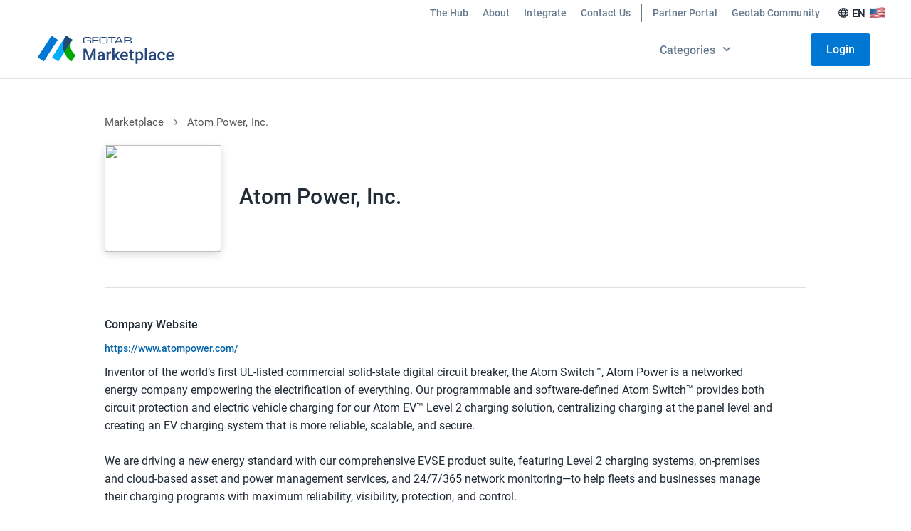

--- FILE ---
content_type: text/html; charset=utf-8
request_url: https://marketplace.geotab.com/partner/atom-power-inc./
body_size: 34000
content:
<!DOCTYPE html>
<html lang="en">
<head itemscope>
    <meta charset="utf-8">
    <meta http-equiv="Content-Security-Policy" content="default-src * 'self' blob: data: gap:; style-src * 'self' 'unsafe-inline' blob: data: gap:; script-src * 'self' 'unsafe-eval' 'unsafe-inline' blob: data: gap:; object-src * 'self' blob: data: gap:; img-src * 'self' 'unsafe-inline' blob: data: gap:; connect-src 'self' * 'unsafe-inline' blob: data: gap:; frame-src * 'self';">
    <meta name="viewport" content="width=device-width, initial-scale=1">
    <meta name="theme-color" content="#25477B">
    <meta property="og:site_name" content="Geotab Marketplace">
    <meta property="og:type" content="website">
    <meta property="og:locale" content="en_US">
    <meta property="og:image" content="https://storage.googleapis.com/geotab_mp_images/partner_logos/c5a56917-a9ea-4c81-a00b-0f451a379755.png">
    <meta property="og:image:secure_url" content="https://storage.googleapis.com/geotab_mp_images/partner_logos/c5a56917-a9ea-4c81-a00b-0f451a379755.png">
    <link itemprop="image" href="//marketplace.geotab.com/images/logos/MarketplaceBrandFull2022.png">
    <meta property="og:url" content="https://marketplace.geotab.com/partner/atom-power-inc./">
    <meta name="twitter:card" content="summary">
    <title data-react-helmet="true">Geotab Marketplace</title>
    <meta data-react-helmet="true" property="og:title" content="Geotab Marketplace"/><meta data-react-helmet="true" name="twitter:title" content="Geotab Marketplace"/><meta data-react-helmet="true" name="description" content="Geotab&#x27;s fleet management software and GPS vehicle tracking devices are used
        to track thousands of vehicles. Get a free demo of our GPS fleet tracking solution!"/><meta data-react-helmet="true" property="og:description" content="Geotab&#x27;s fleet management software and GPS vehicle tracking devices are used
        to track thousands of vehicles. Get a free demo of our GPS fleet tracking solution!"/><meta data-react-helmet="true" name="twitter:description" content="Geotab&#x27;s fleet management software and GPS vehicle tracking devices are used
        to track thousands of vehicles. Get a free demo of our GPS fleet tracking solution!"/>
    <meta name="twitter:site" content="@geotab">
    <meta name="twitter:image" content="https://marketplace.geotab.com/images/logos/MarketplaceBrandFull2022.png">
    <link rel="icon" href="/favicon.svg" type="image/svg+xml">
    <link rel="icon" href="/favicon-32x32.png" sizes="32x32">
    <link rel="icon" href="/favicon-16x16.png" sizes="16x16">
    <link rel="shortcut icon" href="/favicon.ico">
    <link
        rel="preload"
        href="https://fonts.googleapis.com/css?family=Roboto:300,400,500,700&display=swap"
        as="style"
        onload="this.onload=null; this.rel='stylesheet'"
    >
    <link rel="canonical" href="https://marketplace.geotab.com/partner/atom-power-inc./">
    <link rel="preload" as="image" href=https://storage.googleapis.com/geotab_mp_images/icons/region-indicator.png />
    <!-- Osano script should be the first script to run - in the head -->
    <script src="https://cmp.osano.com/Azq8VcSSUm67lg5f/2dac22f2-5c59-461d-afce-574a1e42ba8e/osano.js" async defer></script>

    <noscript id="emotion-insertion-point"></noscript>
        <!-- Server-Side Emotion CSS -->
<style data-emotion="css-global vwi645">html{font-size:62.5%;scroll-behavior:smooth;}body{font-family:"Roboto",sans-serif;font-size:1.4rem;line-height:1.6;margin:0;}a{-webkit-text-decoration:none;text-decoration:none;}a:hover{color:#0078D3;}.osano-cm-widget{display:none;}.osano-cm-link{color:#FFFFFF!important;}.text-bold{font-weight:bold;}.text-italic{font-style:italic;}.text-underline{-webkit-text-decoration:underline;text-decoration:underline;}.editor-link{color:#0078D3;-webkit-text-decoration:underline;text-decoration:underline;cursor:pointer;}.editor-link span{color:inherit!important;}.editor-list-ul{padding-left:20px;list-style-type:disc;}.editor-list-ol{padding-left:20px;list-style-type:decimal;}</style><style data-emotion="css-global animation-61bdi0">@-webkit-keyframes animation-61bdi0{0%{-webkit-transform:rotate(0deg);-moz-transform:rotate(0deg);-ms-transform:rotate(0deg);transform:rotate(0deg);}100%{-webkit-transform:rotate(360deg);-moz-transform:rotate(360deg);-ms-transform:rotate(360deg);transform:rotate(360deg);}}@keyframes animation-61bdi0{0%{-webkit-transform:rotate(0deg);-moz-transform:rotate(0deg);-ms-transform:rotate(0deg);transform:rotate(0deg);}100%{-webkit-transform:rotate(360deg);-moz-transform:rotate(360deg);-ms-transform:rotate(360deg);transform:rotate(360deg);}}</style><style data-emotion="css-global animation-1p2h4ri">@-webkit-keyframes animation-1p2h4ri{0%{stroke-dasharray:1px,200px;stroke-dashoffset:0;}50%{stroke-dasharray:100px,200px;stroke-dashoffset:-15px;}100%{stroke-dasharray:100px,200px;stroke-dashoffset:-125px;}}@keyframes animation-1p2h4ri{0%{stroke-dasharray:1px,200px;stroke-dashoffset:0;}50%{stroke-dasharray:100px,200px;stroke-dashoffset:-15px;}100%{stroke-dasharray:100px,200px;stroke-dashoffset:-125px;}}</style><style data-emotion="css 1ngr4dy 1uey65h p2wltv 1q6vxwk 1e5yws0 1yijp3s 1djz26d kd7ekw os4xsl 1o0wa4r 1kb53s xq4tc8 5zd1y4 z6e6xu 9ua3pj l6gdcl 1wb2ki8 1czze0p 7rmugq 1b47duq 1uh2ncq 10xkq7o tumwjz cxmstw rhsghg rzra8 1hpbru6 ksc08m nmfa4y 97nc6s 1gkt8ez 9tc661 6flbmm 6bu5jt 1u85fsy 1s3u9b3 1i50s33 11thsrn 157lg4k mbuop2 1thpzqk 12fzscq hh6d7q u6c9zm w6wt69 1y9aq8x hpe9gr eu351n gvzdaj 1linai4 1pmwrk8 nhb8h9 1ctx0rb umqrb7 1k33q06 1bo9of0 15acqyh 1dketky 1a2vrdl 1yvkfpe 1382u6r 1nsnuen 1gsvqjy 8qj5f4 ei98uo omlfq7 zvj10m hisdxi 147ouu3 afg71o ebbarw pain4k dkoqk3 1chf0e9">.css-1ngr4dy{margin:0;font:inherit;color:#25477B;-webkit-text-decoration:none;text-decoration:none;color:#25477B;background-color:#FFFFFF;border:0.1rem solid #25477B;padding:1.3rem 2.4rem;position:absolute;font-size:2rem;top:0;left:-999px;opacity:0;height:1px;width:1px;z-index:-999;}.css-1ngr4dy:hover{color:#25477B;}.css-1ngr4dy:focus{opacity:1;left:0;height:auto;width:auto;z-index:999;}@media (max-width: 1439.9px){.css-1ngr4dy{font-size:1.8rem;}}@media (max-width: 959.9px){.css-1ngr4dy{font-size:1.6rem;}}.css-1uey65h{display:block;}@media only screen and (min-width: 960px){.css-1uey65h{display:none;}}.css-p2wltv{background-color:#fff;color:#212B36;-webkit-transition:box-shadow 300ms cubic-bezier(0.4, 0, 0.2, 1) 0ms;transition:box-shadow 300ms cubic-bezier(0.4, 0, 0.2, 1) 0ms;box-shadow:0px 2px 4px -1px rgba(0,0,0,0.2),0px 4px 5px 0px rgba(0,0,0,0.14),0px 1px 10px 0px rgba(0,0,0,0.12);display:-webkit-box;display:-webkit-flex;display:-ms-flexbox;display:flex;-webkit-flex-direction:column;-ms-flex-direction:column;flex-direction:column;width:100%;box-sizing:border-box;-webkit-flex-shrink:0;-ms-flex-negative:0;flex-shrink:0;position:fixed;z-index:1100;top:0;left:auto;right:0;background-color:#25477B;color:#fff;box-shadow:none;max-width:100%;color:#212B36!important;background-color:#FFFFFF!important;box-shadow:0rem 0.2rem 0.2rem rgba(1, 23, 41, 0.03)!important;}@media print{.css-p2wltv{position:absolute;}}.css-1q6vxwk{position:relative;display:-webkit-box;display:-webkit-flex;display:-ms-flexbox;display:flex;-webkit-align-items:center;-webkit-box-align:center;-ms-flex-align:center;align-items:center;min-height:56px;-webkit-box-flex-wrap:nowrap;-webkit-flex-wrap:nowrap;-ms-flex-wrap:nowrap;flex-wrap:nowrap;-webkit-align-items:stretch;-webkit-box-align:stretch;-ms-flex-align:stretch;align-items:stretch;height:9rem!important;padding:0 1.6rem;min-height:unset!important;background-color:#FFFFFF!important;position:relative;}@media (min-width:299.9px){@media (orientation: landscape){.css-1q6vxwk{min-height:48px;}}}@media (min-width:599.9px){.css-1q6vxwk{min-height:64px;}}.css-1q6vxwk div{width:100%;}.css-1e5yws0{box-sizing:border-box;display:-webkit-box;display:-webkit-flex;display:-ms-flexbox;display:flex;-webkit-box-flex-wrap:wrap;-webkit-flex-wrap:wrap;-ms-flex-wrap:wrap;flex-wrap:wrap;width:100%;-webkit-flex-direction:row;-ms-flex-direction:row;flex-direction:row;-webkit-align-items:center;-webkit-box-align:center;-ms-flex-align:center;align-items:center;-webkit-box-flex-wrap:nowrap;-webkit-flex-wrap:nowrap;-ms-flex-wrap:nowrap;flex-wrap:nowrap;}.css-1yijp3s{box-sizing:border-box;margin:0;-webkit-flex-direction:row;-ms-flex-direction:row;flex-direction:row;margin:unset;display:-webkit-box;display:-webkit-flex;display:-ms-flexbox;display:flex;z-index:1;}@media (min-width:299.9px){.css-1yijp3s{-webkit-flex-basis:16.666667%;-ms-flex-preferred-size:16.666667%;flex-basis:16.666667%;-webkit-box-flex:0;-webkit-flex-grow:0;-ms-flex-positive:0;flex-grow:0;max-width:16.666667%;}}@media (min-width:599.9px){.css-1yijp3s{-webkit-flex-basis:16.666667%;-ms-flex-preferred-size:16.666667%;flex-basis:16.666667%;-webkit-box-flex:0;-webkit-flex-grow:0;-ms-flex-positive:0;flex-grow:0;max-width:16.666667%;}}@media (min-width:959.9px){.css-1yijp3s{-webkit-flex-basis:16.666667%;-ms-flex-preferred-size:16.666667%;flex-basis:16.666667%;-webkit-box-flex:0;-webkit-flex-grow:0;-ms-flex-positive:0;flex-grow:0;max-width:16.666667%;}}@media (min-width:1299.9px){.css-1yijp3s{-webkit-flex-basis:16.666667%;-ms-flex-preferred-size:16.666667%;flex-basis:16.666667%;-webkit-box-flex:0;-webkit-flex-grow:0;-ms-flex-positive:0;flex-grow:0;max-width:16.666667%;}}@media (min-width:1919.9px){.css-1yijp3s{-webkit-flex-basis:16.666667%;-ms-flex-preferred-size:16.666667%;flex-basis:16.666667%;-webkit-box-flex:0;-webkit-flex-grow:0;-ms-flex-positive:0;flex-grow:0;max-width:16.666667%;}}.css-1djz26d{display:-webkit-inline-box;display:-webkit-inline-flex;display:-ms-inline-flexbox;display:inline-flex;-webkit-align-items:center;-webkit-box-align:center;-ms-flex-align:center;align-items:center;-webkit-box-pack:center;-ms-flex-pack:center;-webkit-justify-content:center;justify-content:center;position:relative;box-sizing:border-box;-webkit-tap-highlight-color:transparent;background-color:transparent;outline:0;border:0;margin:0;border-radius:0;padding:0;cursor:pointer;-webkit-user-select:none;-moz-user-select:none;-ms-user-select:none;user-select:none;vertical-align:middle;-moz-appearance:none;-webkit-appearance:none;-webkit-text-decoration:none;text-decoration:none;color:inherit;text-align:center;-webkit-flex:0 0 auto;-ms-flex:0 0 auto;flex:0 0 auto;font-size:1.5rem;padding:8px;border-radius:50%;overflow:visible;color:rgba(0, 0, 0, 0.54);-webkit-transition:background-color 150ms cubic-bezier(0.4, 0, 0.2, 1) 0ms;transition:background-color 150ms cubic-bezier(0.4, 0, 0.2, 1) 0ms;padding:12px;font-size:1.75rem;padding:1rem;border-radius:1rem;}.css-1djz26d::-moz-focus-inner{border-style:none;}.css-1djz26d.Mui-disabled{pointer-events:none;cursor:default;}@media print{.css-1djz26d{-webkit-print-color-adjust:exact;color-adjust:exact;}}.css-1djz26d:hover{background-color:rgba(0, 0, 0, 0.04);}@media (hover: none){.css-1djz26d:hover{background-color:transparent;}}.css-1djz26d.Mui-disabled{background-color:transparent;color:rgba(0, 0, 0, 0.26);}.css-1djz26d svg{color:#212B36;vertical-align:middle;width:2rem;height:2rem;}@media screen and (-ms-high-contrast: active),(-ms-high-contrast: none){.css-1djz26d{height:4.4rem!important;}}.css-kd7ekw{box-sizing:border-box;margin:0;-webkit-flex-direction:row;-ms-flex-direction:row;flex-direction:row;margin:unset;display:-webkit-box;display:-webkit-flex;display:-ms-flexbox;display:flex;z-index:1;}@media (min-width:299.9px){.css-kd7ekw{-webkit-flex-basis:66.666667%;-ms-flex-preferred-size:66.666667%;flex-basis:66.666667%;-webkit-box-flex:0;-webkit-flex-grow:0;-ms-flex-positive:0;flex-grow:0;max-width:66.666667%;}}@media (min-width:599.9px){.css-kd7ekw{-webkit-flex-basis:66.666667%;-ms-flex-preferred-size:66.666667%;flex-basis:66.666667%;-webkit-box-flex:0;-webkit-flex-grow:0;-ms-flex-positive:0;flex-grow:0;max-width:66.666667%;}}@media (min-width:959.9px){.css-kd7ekw{-webkit-flex-basis:66.666667%;-ms-flex-preferred-size:66.666667%;flex-basis:66.666667%;-webkit-box-flex:0;-webkit-flex-grow:0;-ms-flex-positive:0;flex-grow:0;max-width:66.666667%;}}@media (min-width:1299.9px){.css-kd7ekw{-webkit-flex-basis:66.666667%;-ms-flex-preferred-size:66.666667%;flex-basis:66.666667%;-webkit-box-flex:0;-webkit-flex-grow:0;-ms-flex-positive:0;flex-grow:0;max-width:66.666667%;}}@media (min-width:1919.9px){.css-kd7ekw{-webkit-flex-basis:66.666667%;-ms-flex-preferred-size:66.666667%;flex-basis:66.666667%;-webkit-box-flex:0;-webkit-flex-grow:0;-ms-flex-positive:0;flex-grow:0;max-width:66.666667%;}}.css-kd7ekw img{max-width:15rem;width:100%;}@media (max-width: 959.9px){.css-kd7ekw a{display:-webkit-box;display:-webkit-flex;display:-ms-flexbox;display:flex;-webkit-box-pack:center;-ms-flex-pack:center;-webkit-justify-content:center;justify-content:center;}.css-kd7ekw a>svg{width:100%;}}.css-os4xsl{display:block;width:100%;}.css-os4xsl>svg{max-width:35rem;width:100%;vertical-align:middle;}@media (max-width: 959.9px){.css-os4xsl>svg{width:75%;display:block;margin:0;}}.css-1o0wa4r{box-sizing:border-box;margin:0;-webkit-flex-direction:row;-ms-flex-direction:row;flex-direction:row;margin:unset;display:-webkit-box;display:-webkit-flex;display:-ms-flexbox;display:flex;-webkit-box-pack:end;-ms-flex-pack:end;-webkit-justify-content:flex-end;justify-content:flex-end;-webkit-align-items:center;-webkit-box-align:center;-ms-flex-align:center;align-items:center;}@media (min-width:299.9px){.css-1o0wa4r{-webkit-flex-basis:16.666667%;-ms-flex-preferred-size:16.666667%;flex-basis:16.666667%;-webkit-box-flex:0;-webkit-flex-grow:0;-ms-flex-positive:0;flex-grow:0;max-width:16.666667%;}}@media (min-width:599.9px){.css-1o0wa4r{-webkit-flex-basis:16.666667%;-ms-flex-preferred-size:16.666667%;flex-basis:16.666667%;-webkit-box-flex:0;-webkit-flex-grow:0;-ms-flex-positive:0;flex-grow:0;max-width:16.666667%;}}@media (min-width:959.9px){.css-1o0wa4r{-webkit-flex-basis:16.666667%;-ms-flex-preferred-size:16.666667%;flex-basis:16.666667%;-webkit-box-flex:0;-webkit-flex-grow:0;-ms-flex-positive:0;flex-grow:0;max-width:16.666667%;}}@media (min-width:1299.9px){.css-1o0wa4r{-webkit-flex-basis:16.666667%;-ms-flex-preferred-size:16.666667%;flex-basis:16.666667%;-webkit-box-flex:0;-webkit-flex-grow:0;-ms-flex-positive:0;flex-grow:0;max-width:16.666667%;}}@media (min-width:1919.9px){.css-1o0wa4r{-webkit-flex-basis:16.666667%;-ms-flex-preferred-size:16.666667%;flex-basis:16.666667%;-webkit-box-flex:0;-webkit-flex-grow:0;-ms-flex-positive:0;flex-grow:0;max-width:16.666667%;}}.css-1kb53s{display:-webkit-inline-box;display:-webkit-inline-flex;display:-ms-inline-flexbox;display:inline-flex;-webkit-align-items:center;-webkit-box-align:center;-ms-flex-align:center;align-items:center;-webkit-box-pack:center;-ms-flex-pack:center;-webkit-justify-content:center;justify-content:center;position:relative;box-sizing:border-box;-webkit-tap-highlight-color:transparent;background-color:transparent;outline:0;border:0;margin:0;border-radius:0;padding:0;cursor:pointer;-webkit-user-select:none;-moz-user-select:none;-ms-user-select:none;user-select:none;vertical-align:middle;-moz-appearance:none;-webkit-appearance:none;-webkit-text-decoration:none;text-decoration:none;color:inherit;text-align:center;-webkit-flex:0 0 auto;-ms-flex:0 0 auto;flex:0 0 auto;font-size:1.5rem;padding:8px;border-radius:50%;overflow:visible;color:rgba(0, 0, 0, 0.54);-webkit-transition:background-color 150ms cubic-bezier(0.4, 0, 0.2, 1) 0ms;transition:background-color 150ms cubic-bezier(0.4, 0, 0.2, 1) 0ms;padding:12px;font-size:1.75rem;padding-right:0;display:-webkit-box;display:-webkit-flex;display:-ms-flexbox;display:flex;font-size:2.4rem;display:-webkit-box;display:-webkit-flex;display:-ms-flexbox;display:flex;padding:1rem;font-size:2.4rem;}.css-1kb53s::-moz-focus-inner{border-style:none;}.css-1kb53s.Mui-disabled{pointer-events:none;cursor:default;}@media print{.css-1kb53s{-webkit-print-color-adjust:exact;color-adjust:exact;}}.css-1kb53s:hover{background-color:rgba(0, 0, 0, 0.04);}@media (hover: none){.css-1kb53s:hover{background-color:transparent;}}.css-1kb53s.Mui-disabled{background-color:transparent;color:rgba(0, 0, 0, 0.26);}@media only screen and (max-width: 425px){.css-1kb53s{padding:0 0 0.5rem 0;-webkit-box-pack:center;-ms-flex-pack:center;-webkit-justify-content:center;justify-content:center;-webkit-align-items:center;-webkit-box-align:center;-ms-flex-align:center;align-items:center;}}.css-xq4tc8{color:#212B36;}.css-5zd1y4{display:none;}@media only screen and (min-width: 960px){.css-5zd1y4{display:block;}}.css-z6e6xu{background-color:#fff;color:#212B36;-webkit-transition:box-shadow 300ms cubic-bezier(0.4, 0, 0.2, 1) 0ms;transition:box-shadow 300ms cubic-bezier(0.4, 0, 0.2, 1) 0ms;box-shadow:0px 2px 4px -1px rgba(0,0,0,0.2),0px 4px 5px 0px rgba(0,0,0,0.14),0px 1px 10px 0px rgba(0,0,0,0.12);display:-webkit-box;display:-webkit-flex;display:-ms-flexbox;display:flex;-webkit-flex-direction:column;-ms-flex-direction:column;flex-direction:column;width:100%;box-sizing:border-box;-webkit-flex-shrink:0;-ms-flex-negative:0;flex-shrink:0;position:fixed;z-index:1100;top:0;left:auto;right:0;background-color:#25477B;color:#fff;box-shadow:none;z-index:100;background-color:#FFFFFF;box-shadow:none;border-bottom:0.1rem solid rgba(102, 120, 140, 0.2);}@media print{.css-z6e6xu{position:absolute;}}.css-9ua3pj{position:relative;display:-webkit-box;display:-webkit-flex;display:-ms-flexbox;display:flex;-webkit-align-items:center;-webkit-box-align:center;-ms-flex-align:center;align-items:center;padding-left:16px;padding-right:16px;min-height:56px;}@media (min-width:599.9px){.css-9ua3pj{padding-left:24px;padding-right:24px;}}@media (min-width:299.9px){@media (orientation: landscape){.css-9ua3pj{min-height:48px;}}}@media (min-width:599.9px){.css-9ua3pj{min-height:64px;}}.css-9ua3pj.css-9ua3pj{min-height:11rem;width:100%;background-color:#FFFFFF;z-index:100;display:-webkit-box;display:-webkit-flex;display:-ms-flexbox;display:flex;-webkit-flex-direction:column;-ms-flex-direction:column;flex-direction:column;box-sizing:border-box;padding:0;}.css-l6gdcl{box-sizing:border-box;display:-webkit-box;display:-webkit-flex;display:-ms-flexbox;display:flex;-webkit-box-flex-wrap:wrap;-webkit-flex-wrap:wrap;-ms-flex-wrap:wrap;flex-wrap:wrap;width:100%;-webkit-flex-direction:row;-ms-flex-direction:row;flex-direction:row;display:-webkit-box;display:-webkit-flex;display:-ms-flexbox;display:flex;padding:0.5rem 3rem;-webkit-box-flex-wrap:nowrap;-webkit-flex-wrap:nowrap;-ms-flex-wrap:nowrap;flex-wrap:nowrap;-webkit-box-pack:end;-ms-flex-pack:end;-webkit-justify-content:flex-end;justify-content:flex-end;border-bottom:0.063rem solid #F6F6F6;}.css-l6gdcl>*{padding:0;}.css-1wb2ki8{display:-webkit-box;display:-webkit-flex;display:-ms-flexbox;display:flex;-webkit-align-items:center;-webkit-box-align:center;-ms-flex-align:center;align-items:center;-webkit-box-flex-wrap:nowrap;-webkit-flex-wrap:nowrap;-ms-flex-wrap:nowrap;flex-wrap:nowrap;-webkit-user-select:none;-moz-user-select:none;-ms-user-select:none;user-select:none;width:-webkit-fit-content;width:-moz-fit-content;width:fit-content;border-radius:0.5rem;border:0;background-color:#FFFFFF;padding:0 1rem;}.css-1wb2ki8:hover{border:0;background-color:#F8F9FC;}.css-1wb2ki8:hover>*{background-color:#F8F9FC;}.css-1wb2ki8:focus{outline:0;border:0;color:#66788C;background-color:#F8F9FC;}.css-1wb2ki8:focus>*{background-color:#F8F9FC;}.css-1czze0p{margin:0;font-size:1.6rem;font-family:Roboto,Helvetica,Arial,sans-serif;color:#212B36;letter-spacing:0.005em;font-weight:400;line-height:1.55;}@media (min-width: 1919.9px){.css-1czze0p{font-size:1.8rem;}}@media (max-width: 1279.9px){.css-1czze0p{font-size:1.6rem;}}@media (max-width: 599.9px){.css-1czze0p{font-size:1.4rem;}}.css-1czze0p.css-1czze0p{-webkit-box-flex-wrap:nowrap;-webkit-flex-wrap:nowrap;-ms-flex-wrap:nowrap;flex-wrap:nowrap;text-align:center;font-size:1.4rem;font-weight:500;color:#66788C;}.css-1czze0p.css-1czze0p::before{border:0;}.css-7rmugq{margin:0;-webkit-flex-shrink:0;-ms-flex-negative:0;flex-shrink:0;border-width:0;border-style:solid;border-color:rgba(0, 0, 0, 0.12);border-bottom-width:0;height:100%;border-right-width:thin;height:auto;padding:0!important;margin:0 0.5rem;border-color:#66788C;}.css-1b47duq{box-sizing:border-box;display:-webkit-box;display:-webkit-flex;display:-ms-flexbox;display:flex;-webkit-box-flex-wrap:wrap;-webkit-flex-wrap:wrap;-ms-flex-wrap:wrap;flex-wrap:wrap;width:100%;-webkit-flex-direction:row;-ms-flex-direction:row;flex-direction:row;-webkit-box-flex-wrap:nowrap;-webkit-flex-wrap:nowrap;-ms-flex-wrap:nowrap;flex-wrap:nowrap;-webkit-flex-direction:row;-ms-flex-direction:row;flex-direction:row;display:-webkit-box;display:-webkit-flex;display:-ms-flexbox;display:flex;-webkit-box-pack:start;-ms-flex-pack:start;-webkit-justify-content:flex-start;justify-content:flex-start;-webkit-align-items:center;-webkit-box-align:center;-ms-flex-align:center;align-items:center;-webkit-box-flex-wrap:nowrap;-webkit-flex-wrap:nowrap;-ms-flex-wrap:nowrap;flex-wrap:nowrap;border-radius:0.5rem;padding:0;}.css-1b47duq:hover{cursor:pointer;background-color:#F8F9FC;}.css-1b47duq:hover>*{background-color:#F8F9FC;}@media only screen and (min-width: 960px){.css-1b47duq{width:-webkit-fit-content;width:-moz-fit-content;width:fit-content;padding:0 0.5rem!important;}}.css-1uh2ncq{margin:0;font-size:1.6rem;font-family:Roboto,Helvetica,Arial,sans-serif;color:#212B36;letter-spacing:0.005em;font-weight:400;line-height:1.55;color:#212B36;}@media (min-width: 1919.9px){.css-1uh2ncq{font-size:1.8rem;}}@media (max-width: 1279.9px){.css-1uh2ncq{font-size:1.6rem;}}@media (max-width: 599.9px){.css-1uh2ncq{font-size:1.4rem;}}.css-1uh2ncq.css-1uh2ncq{-webkit-box-flex-wrap:nowrap;-webkit-flex-wrap:nowrap;-ms-flex-wrap:nowrap;flex-wrap:nowrap;text-align:center;font-size:1.5rem;padding:0 0.5rem;font-weight:500;margin-top:0.3rem;-webkit-user-select:none;-moz-user-select:none;-ms-user-select:none;user-select:none;}.css-1uh2ncq.css-1uh2ncq::before{border:0;}@media only screen and (max-width: 960px){.css-1uh2ncq.css-1uh2ncq{font-size:1.4rem;padding:0 0.5rem;}}.css-10xkq7o{box-sizing:border-box;-webkit-flex-direction:row;-ms-flex-direction:row;flex-direction:row;padding:0;}.css-tumwjz{display:-webkit-box;display:-webkit-flex;display:-ms-flexbox;display:flex;-webkit-align-items:center;-webkit-box-align:center;-ms-flex-align:center;align-items:center;border:none;background-color:transparent;cursor:pointer;padding:0;-webkit-text-decoration:none;text-decoration:none;font-weight:400;color:#0078D3;font-size:2rem;}@media only screen and (min-width: 960px){.css-tumwjz{font-size:1.4rem;}}.css-cxmstw{display:-webkit-inline-box;display:-webkit-inline-flex;display:-ms-inline-flexbox;display:inline-flex;-webkit-align-items:center;-webkit-box-align:center;-ms-flex-align:center;align-items:center;width:2.4rem;height:2.4rem;padding:0;}.css-cxmstw+*{padding-left:1.4rem;}.css-cxmstw:hover{cursor:pointer;}.css-cxmstw img{height:2.4rem;width:2.4rem;}.css-rhsghg{display:block;-webkit-background-size:cover;background-size:cover;background-repeat:no-repeat;-webkit-background-position:center;background-position:center;width:100%;object-fit:cover;}.css-rzra8{box-sizing:border-box;display:-webkit-box;display:-webkit-flex;display:-ms-flexbox;display:flex;-webkit-box-flex-wrap:wrap;-webkit-flex-wrap:wrap;-ms-flex-wrap:wrap;flex-wrap:wrap;width:100%;-webkit-flex-direction:row;-ms-flex-direction:row;flex-direction:row;height:inherit;display:-webkit-box;display:-webkit-flex;display:-ms-flexbox;display:flex;-webkit-align-items:center;-webkit-box-align:center;-ms-flex-align:center;align-items:center;-webkit-box-pack:justify;-webkit-justify-content:space-between;justify-content:space-between;-webkit-box-flex-wrap:nowrap;-webkit-flex-wrap:nowrap;-ms-flex-wrap:nowrap;flex-wrap:nowrap;padding:1rem 5rem;}.css-1hpbru6{box-sizing:border-box;margin:0;-webkit-flex-direction:row;-ms-flex-direction:row;flex-direction:row;margin:unset;display:-webkit-box;display:-webkit-flex;display:-ms-flexbox;display:flex;-webkit-box-pack:center;-ms-flex-pack:center;-webkit-justify-content:center;justify-content:center;-webkit-align-items:center;-webkit-box-align:center;-ms-flex-align:center;align-items:center;-webkit-box-flex-wrap:nowrap;-webkit-flex-wrap:nowrap;-ms-flex-wrap:nowrap;flex-wrap:nowrap;display:-webkit-box;display:-webkit-flex;display:-ms-flexbox;display:flex;-webkit-align-self:center;-ms-flex-item-align:center;align-self:center;max-height:4rem;}@media (min-width:299.9px){.css-1hpbru6{-webkit-flex-basis:16.666667%;-ms-flex-preferred-size:16.666667%;flex-basis:16.666667%;-webkit-box-flex:0;-webkit-flex-grow:0;-ms-flex-positive:0;flex-grow:0;max-width:16.666667%;}}@media (min-width:599.9px){.css-1hpbru6{-webkit-flex-basis:16.666667%;-ms-flex-preferred-size:16.666667%;flex-basis:16.666667%;-webkit-box-flex:0;-webkit-flex-grow:0;-ms-flex-positive:0;flex-grow:0;max-width:16.666667%;}}@media (min-width:959.9px){.css-1hpbru6{-webkit-flex-basis:16.666667%;-ms-flex-preferred-size:16.666667%;flex-basis:16.666667%;-webkit-box-flex:0;-webkit-flex-grow:0;-ms-flex-positive:0;flex-grow:0;max-width:16.666667%;}}@media (min-width:1299.9px){.css-1hpbru6{-webkit-flex-basis:16.666667%;-ms-flex-preferred-size:16.666667%;flex-basis:16.666667%;-webkit-box-flex:0;-webkit-flex-grow:0;-ms-flex-positive:0;flex-grow:0;max-width:16.666667%;}}@media (min-width:1919.9px){.css-1hpbru6{-webkit-flex-basis:16.666667%;-ms-flex-preferred-size:16.666667%;flex-basis:16.666667%;-webkit-box-flex:0;-webkit-flex-grow:0;-ms-flex-positive:0;flex-grow:0;max-width:16.666667%;}}.css-1hpbru6:hover{cursor:pointer;}.css-ksc08m{box-sizing:border-box;margin:0;-webkit-flex-direction:row;-ms-flex-direction:row;flex-direction:row;margin:unset;display:-webkit-box;display:-webkit-flex;display:-ms-flexbox;display:flex;-webkit-box-pack:center;-ms-flex-pack:center;-webkit-justify-content:center;justify-content:center;-webkit-align-items:center;-webkit-box-align:center;-ms-flex-align:center;align-items:center;-webkit-box-flex-wrap:nowrap;-webkit-flex-wrap:nowrap;-ms-flex-wrap:nowrap;flex-wrap:nowrap;}@media (min-width:299.9px){.css-ksc08m{-webkit-flex-basis:41.666667%;-ms-flex-preferred-size:41.666667%;flex-basis:41.666667%;-webkit-box-flex:0;-webkit-flex-grow:0;-ms-flex-positive:0;flex-grow:0;max-width:41.666667%;}}@media (min-width:599.9px){.css-ksc08m{-webkit-flex-basis:41.666667%;-ms-flex-preferred-size:41.666667%;flex-basis:41.666667%;-webkit-box-flex:0;-webkit-flex-grow:0;-ms-flex-positive:0;flex-grow:0;max-width:41.666667%;}}@media (min-width:959.9px){.css-ksc08m{-webkit-flex-basis:41.666667%;-ms-flex-preferred-size:41.666667%;flex-basis:41.666667%;-webkit-box-flex:0;-webkit-flex-grow:0;-ms-flex-positive:0;flex-grow:0;max-width:41.666667%;}}@media (min-width:1299.9px){.css-ksc08m{-webkit-flex-basis:41.666667%;-ms-flex-preferred-size:41.666667%;flex-basis:41.666667%;-webkit-box-flex:0;-webkit-flex-grow:0;-ms-flex-positive:0;flex-grow:0;max-width:41.666667%;}}@media (min-width:1919.9px){.css-ksc08m{-webkit-flex-basis:41.666667%;-ms-flex-preferred-size:41.666667%;flex-basis:41.666667%;-webkit-box-flex:0;-webkit-flex-grow:0;-ms-flex-positive:0;flex-grow:0;max-width:41.666667%;}}.css-ksc08m:hover{cursor:pointer;}.css-nmfa4y{box-sizing:border-box;display:-webkit-box;display:-webkit-flex;display:-ms-flexbox;display:flex;-webkit-box-flex-wrap:wrap;-webkit-flex-wrap:wrap;-ms-flex-wrap:wrap;flex-wrap:wrap;width:100%;-webkit-flex-direction:row;-ms-flex-direction:row;flex-direction:row;}.css-97nc6s{box-sizing:border-box;margin:0;-webkit-flex-direction:row;-ms-flex-direction:row;flex-direction:row;margin:unset;}@media (min-width:299.9px){.css-97nc6s{-webkit-flex-basis:100%;-ms-flex-preferred-size:100%;flex-basis:100%;-webkit-box-flex:0;-webkit-flex-grow:0;-ms-flex-positive:0;flex-grow:0;max-width:100%;}}@media (min-width:599.9px){.css-97nc6s{-webkit-flex-basis:100%;-ms-flex-preferred-size:100%;flex-basis:100%;-webkit-box-flex:0;-webkit-flex-grow:0;-ms-flex-positive:0;flex-grow:0;max-width:100%;}}@media (min-width:959.9px){.css-97nc6s{-webkit-flex-basis:100%;-ms-flex-preferred-size:100%;flex-basis:100%;-webkit-box-flex:0;-webkit-flex-grow:0;-ms-flex-positive:0;flex-grow:0;max-width:100%;}}@media (min-width:1299.9px){.css-97nc6s{-webkit-flex-basis:100%;-ms-flex-preferred-size:100%;flex-basis:100%;-webkit-box-flex:0;-webkit-flex-grow:0;-ms-flex-positive:0;flex-grow:0;max-width:100%;}}@media (min-width:1919.9px){.css-97nc6s{-webkit-flex-basis:100%;-ms-flex-preferred-size:100%;flex-basis:100%;-webkit-box-flex:0;-webkit-flex-grow:0;-ms-flex-positive:0;flex-grow:0;max-width:100%;}}.css-1gkt8ez{box-sizing:border-box;margin:0;-webkit-flex-direction:row;-ms-flex-direction:row;flex-direction:row;margin:unset;display:-webkit-box;display:-webkit-flex;display:-ms-flexbox;display:flex;-webkit-box-pack:center;-ms-flex-pack:center;-webkit-justify-content:center;justify-content:center;-webkit-align-items:center;-webkit-box-align:center;-ms-flex-align:center;align-items:center;-webkit-box-flex-wrap:nowrap;-webkit-flex-wrap:nowrap;-ms-flex-wrap:nowrap;flex-wrap:nowrap;}.css-1gkt8ez:hover{cursor:pointer;}.css-9tc661{display:-webkit-inline-box;display:-webkit-inline-flex;display:-ms-inline-flexbox;display:inline-flex;-webkit-align-items:center;-webkit-box-align:center;-ms-flex-align:center;align-items:center;-webkit-box-pack:center;-ms-flex-pack:center;-webkit-justify-content:center;justify-content:center;position:relative;box-sizing:border-box;-webkit-tap-highlight-color:transparent;background-color:transparent;outline:0;border:0;margin:0;border-radius:0;padding:0;cursor:pointer;-webkit-user-select:none;-moz-user-select:none;-ms-user-select:none;user-select:none;vertical-align:middle;-moz-appearance:none;-webkit-appearance:none;-webkit-text-decoration:none;text-decoration:none;color:inherit;font-family:"Roboto","Helvetica","Arial",sans-serif;font-weight:500;font-size:0.875rem;line-height:1.75;letter-spacing:0.02857em;text-transform:uppercase;min-width:64px;padding:6px 8px;border-radius:4px;-webkit-transition:background-color 250ms cubic-bezier(0.4, 0, 0.2, 1) 0ms,box-shadow 250ms cubic-bezier(0.4, 0, 0.2, 1) 0ms,border-color 250ms cubic-bezier(0.4, 0, 0.2, 1) 0ms,color 250ms cubic-bezier(0.4, 0, 0.2, 1) 0ms;transition:background-color 250ms cubic-bezier(0.4, 0, 0.2, 1) 0ms,box-shadow 250ms cubic-bezier(0.4, 0, 0.2, 1) 0ms,border-color 250ms cubic-bezier(0.4, 0, 0.2, 1) 0ms,color 250ms cubic-bezier(0.4, 0, 0.2, 1) 0ms;color:#25477B;text-transform:none;-webkit-text-decoration:none;text-decoration:none;outline:none;white-space:nowrap;cursor:pointer;font-size:1.6rem;min-width:0;letter-spacing:0.005rem;line-height:1.4;min-height:3.5rem;box-shadow:none;font-weight:500;border-radius:0.4rem;-webkit-transition:background-color 500ms ease,border-color 500ms ease,color 500ms ease;transition:background-color 500ms ease,border-color 500ms ease,color 500ms ease;color:#0078D3;font-size:1.6rem;-webkit-text-decoration:underline;text-decoration:underline;display:inline-block;-webkit-transition:color 500ms ease;transition:color 500ms ease;padding:0.6rem 0.8rem;background-color:unset;font-size:1.8rem;font-weight:500;padding:1rem;-webkit-text-decoration:none;text-decoration:none;color:#66788C;}.css-9tc661::-moz-focus-inner{border-style:none;}.css-9tc661.Mui-disabled{pointer-events:none;cursor:default;}@media print{.css-9tc661{-webkit-print-color-adjust:exact;color-adjust:exact;}}.css-9tc661:hover{-webkit-text-decoration:none;text-decoration:none;background-color:rgba(37, 71, 123, 0.04);}@media (hover: none){.css-9tc661:hover{background-color:transparent;}}.css-9tc661.Mui-disabled{color:rgba(0, 0, 0, 0.26);}@media (min-width: 1919.9px){.css-9tc661{font-size:2rem;}}@media (max-width: 1279.9px){.css-9tc661{font-size:1.6rem;}}@media (max-width: 599.9px){.css-9tc661{font-size:1.6rem;}}.css-9tc661.Mui-disabled{color:#9fa5ad;border-color:#dee0e3;background-color:#dee0e3;border:none;}.css-9tc661:hover{color:#25477B;-webkit-transition:color 500ms ease;transition:color 500ms ease;}.css-9tc661:focus{color:#25477B;-webkit-transition:color 500ms ease;transition:color 500ms ease;}.css-9tc661 svg{margin-left:0.5rem;vertical-align:text-bottom;}.css-9tc661::before{border:0;}.css-9tc661:hover{border:0!important;color:#66788C;}@media (max-width: 1280px){.css-9tc661{font-size:1.6rem;}}.css-6flbmm{-webkit-user-select:none;-moz-user-select:none;-ms-user-select:none;user-select:none;width:1em;height:1em;display:inline-block;fill:currentColor;-webkit-flex-shrink:0;-ms-flex-negative:0;flex-shrink:0;-webkit-transition:fill 200ms cubic-bezier(0.4, 0, 0.2, 1) 0ms;transition:fill 200ms cubic-bezier(0.4, 0, 0.2, 1) 0ms;font-size:2.1875rem;}.css-6bu5jt{box-sizing:border-box;margin:0;-webkit-flex-direction:row;-ms-flex-direction:row;flex-direction:row;margin:unset;display:-webkit-box;display:-webkit-flex;display:-ms-flexbox;display:flex;-webkit-box-pack:center;-ms-flex-pack:center;-webkit-justify-content:center;justify-content:center;-webkit-align-items:center;-webkit-box-align:center;-ms-flex-align:center;align-items:center;-webkit-box-flex-wrap:nowrap;-webkit-flex-wrap:nowrap;-ms-flex-wrap:nowrap;flex-wrap:nowrap;}@media (min-width:299.9px){.css-6bu5jt{-webkit-flex-basis:8.333333%;-ms-flex-preferred-size:8.333333%;flex-basis:8.333333%;-webkit-box-flex:0;-webkit-flex-grow:0;-ms-flex-positive:0;flex-grow:0;max-width:8.333333%;}}@media (min-width:599.9px){.css-6bu5jt{-webkit-flex-basis:8.333333%;-ms-flex-preferred-size:8.333333%;flex-basis:8.333333%;-webkit-box-flex:0;-webkit-flex-grow:0;-ms-flex-positive:0;flex-grow:0;max-width:8.333333%;}}@media (min-width:959.9px){.css-6bu5jt{-webkit-flex-basis:8.333333%;-ms-flex-preferred-size:8.333333%;flex-basis:8.333333%;-webkit-box-flex:0;-webkit-flex-grow:0;-ms-flex-positive:0;flex-grow:0;max-width:8.333333%;}}@media (min-width:1299.9px){.css-6bu5jt{-webkit-flex-basis:8.333333%;-ms-flex-preferred-size:8.333333%;flex-basis:8.333333%;-webkit-box-flex:0;-webkit-flex-grow:0;-ms-flex-positive:0;flex-grow:0;max-width:8.333333%;}}@media (min-width:1919.9px){.css-6bu5jt{-webkit-flex-basis:8.333333%;-ms-flex-preferred-size:8.333333%;flex-basis:8.333333%;-webkit-box-flex:0;-webkit-flex-grow:0;-ms-flex-positive:0;flex-grow:0;max-width:8.333333%;}}.css-6bu5jt:hover{cursor:pointer;}.css-1u85fsy{display:-webkit-inline-box;display:-webkit-inline-flex;display:-ms-inline-flexbox;display:inline-flex;-webkit-align-items:center;-webkit-box-align:center;-ms-flex-align:center;align-items:center;-webkit-box-pack:center;-ms-flex-pack:center;-webkit-justify-content:center;justify-content:center;position:relative;box-sizing:border-box;-webkit-tap-highlight-color:transparent;background-color:transparent;outline:0;border:0;margin:0;border-radius:0;padding:0;cursor:pointer;-webkit-user-select:none;-moz-user-select:none;-ms-user-select:none;user-select:none;vertical-align:middle;-moz-appearance:none;-webkit-appearance:none;-webkit-text-decoration:none;text-decoration:none;color:inherit;font-family:"Roboto","Helvetica","Arial",sans-serif;font-weight:500;font-size:0.875rem;line-height:1.75;letter-spacing:0.02857em;text-transform:uppercase;min-width:64px;padding:6px 8px;border-radius:4px;-webkit-transition:background-color 250ms cubic-bezier(0.4, 0, 0.2, 1) 0ms,box-shadow 250ms cubic-bezier(0.4, 0, 0.2, 1) 0ms,border-color 250ms cubic-bezier(0.4, 0, 0.2, 1) 0ms,color 250ms cubic-bezier(0.4, 0, 0.2, 1) 0ms;transition:background-color 250ms cubic-bezier(0.4, 0, 0.2, 1) 0ms,box-shadow 250ms cubic-bezier(0.4, 0, 0.2, 1) 0ms,border-color 250ms cubic-bezier(0.4, 0, 0.2, 1) 0ms,color 250ms cubic-bezier(0.4, 0, 0.2, 1) 0ms;color:#25477B;text-transform:none;-webkit-text-decoration:none;text-decoration:none;outline:none;white-space:nowrap;cursor:pointer;font-size:1.6rem;min-width:0;letter-spacing:0.005rem;line-height:1.4;min-height:3.5rem;box-shadow:none;font-weight:500;border-radius:0.4rem;-webkit-transition:background-color 500ms ease,border-color 500ms ease,color 500ms ease;transition:background-color 500ms ease,border-color 500ms ease,color 500ms ease;color:#0078D3;font-size:1.6rem;-webkit-text-decoration:underline;text-decoration:underline;display:inline-block;-webkit-transition:color 500ms ease;transition:color 500ms ease;padding:0.6rem 0.8rem;background-color:unset;font-weight:400;border-radius:0.375rem;-webkit-text-decoration:none;text-decoration:none;webkit-transition:background-color 1s ease-in,color 1s ease-in,border 1s ease-in;background-color:#0078D3;color:#FFFFFF;border:0.2rem solid #0078D3;display:-webkit-box;display:-webkit-flex;display:-ms-flexbox;display:flex;padding:1rem 2rem;font-weight:500;}.css-1u85fsy::-moz-focus-inner{border-style:none;}.css-1u85fsy.Mui-disabled{pointer-events:none;cursor:default;}@media print{.css-1u85fsy{-webkit-print-color-adjust:exact;color-adjust:exact;}}.css-1u85fsy:hover{-webkit-text-decoration:none;text-decoration:none;background-color:rgba(37, 71, 123, 0.04);}@media (hover: none){.css-1u85fsy:hover{background-color:transparent;}}.css-1u85fsy.Mui-disabled{color:rgba(0, 0, 0, 0.26);}@media (min-width: 1919.9px){.css-1u85fsy{font-size:2rem;}}@media (max-width: 1279.9px){.css-1u85fsy{font-size:1.6rem;}}@media (max-width: 599.9px){.css-1u85fsy{font-size:1.6rem;}}.css-1u85fsy.Mui-disabled{color:#9fa5ad;border-color:#dee0e3;background-color:#dee0e3;border:none;}.css-1u85fsy:hover{color:#25477B;-webkit-transition:color 500ms ease;transition:color 500ms ease;}.css-1u85fsy:focus{color:#25477B;-webkit-transition:color 500ms ease;transition:color 500ms ease;}.css-1u85fsy:focus{border:0.2rem solid #FFFFFF;outline:0.2rem solid #0078D3;}.css-1u85fsy:hover{color:#FFFFFF;background-color:#25477B;border:0.2rem solid #25477B;}.css-1u85fsy:active{color:#FFFFFF;background-color:#002D4F;border:0.2rem solid #002D4F;}.css-1u85fsy:focus{color:#FFFFFF;}.css-1u85fsy.Mui-disabled{background-color:#D8DEE9;color:#FFFFFF;border:0.2rem solid #D8DEE9;}.css-1s3u9b3{margin-top:9rem;}@media only screen and (min-width: 960px){.css-1s3u9b3{margin-top:11rem;}}.css-1i50s33{bottom:0;border-top:0.1rem solid #EFF2F7;margin-top:2rem;}.css-11thsrn{box-sizing:border-box;display:-webkit-box;display:-webkit-flex;display:-ms-flexbox;display:flex;-webkit-box-flex-wrap:wrap;-webkit-flex-wrap:wrap;-ms-flex-wrap:wrap;flex-wrap:wrap;width:100%;-webkit-flex-direction:row;-ms-flex-direction:row;flex-direction:row;}.css-11thsrn.css-11thsrn>*{padding:0 2%;box-sizing:border-box;}@media (max-width: 959.9px){.css-11thsrn.css-11thsrn>*{padding:0!important;width:100%;}}.css-11thsrn.css-11thsrn{box-sizing:border-box;padding:10rem 0;max-width:1630px;margin:0 auto;}@media (max-width: 1679.9px){.css-11thsrn.css-11thsrn{padding-left:1.6rem!important;padding-right:1.6rem!important;}}@media (max-width: 959.9px){.css-11thsrn.css-11thsrn{padding:4rem 3.6rem!important;}}@media (max-width: 599.9px){.css-11thsrn.css-11thsrn{padding:4rem 1rem!important;}}.css-11thsrn.css-11thsrn{padding:4rem 0;-webkit-align-items:center;-webkit-box-align:center;-ms-flex-align:center;align-items:center;}.css-157lg4k{box-sizing:border-box;margin:0;-webkit-flex-direction:row;-ms-flex-direction:row;flex-direction:row;margin:unset;}@media (min-width:299.9px){.css-157lg4k{-webkit-flex-basis:100%;-ms-flex-preferred-size:100%;flex-basis:100%;-webkit-box-flex:0;-webkit-flex-grow:0;-ms-flex-positive:0;flex-grow:0;max-width:100%;}}@media (min-width:599.9px){.css-157lg4k{-webkit-flex-basis:100%;-ms-flex-preferred-size:100%;flex-basis:100%;-webkit-box-flex:0;-webkit-flex-grow:0;-ms-flex-positive:0;flex-grow:0;max-width:100%;}}@media (min-width:959.9px){.css-157lg4k{-webkit-flex-basis:16.666667%;-ms-flex-preferred-size:16.666667%;flex-basis:16.666667%;-webkit-box-flex:0;-webkit-flex-grow:0;-ms-flex-positive:0;flex-grow:0;max-width:16.666667%;}}@media (min-width:1299.9px){.css-157lg4k{-webkit-flex-basis:16.666667%;-ms-flex-preferred-size:16.666667%;flex-basis:16.666667%;-webkit-box-flex:0;-webkit-flex-grow:0;-ms-flex-positive:0;flex-grow:0;max-width:16.666667%;}}@media (min-width:1919.9px){.css-157lg4k{-webkit-flex-basis:16.666667%;-ms-flex-preferred-size:16.666667%;flex-basis:16.666667%;-webkit-box-flex:0;-webkit-flex-grow:0;-ms-flex-positive:0;flex-grow:0;max-width:16.666667%;}}.css-157lg4k item{-webkit-align-self:center;-ms-flex-item-align:center;align-self:center;display:-webkit-box;display:-webkit-flex;display:-ms-flexbox;display:flex;}@media (max-width: 1300px){.css-157lg4k item{-webkit-box-pack:center;-ms-flex-pack:center;-webkit-justify-content:center;justify-content:center;}}.css-mbuop2{display:block;width:100%;display:-webkit-box;display:-webkit-flex;display:-ms-flexbox;display:flex;-webkit-box-pack:center;-ms-flex-pack:center;-webkit-justify-content:center;justify-content:center;}.css-mbuop2>svg{max-width:35rem;width:100%;vertical-align:middle;}@media (max-width: 959.9px){.css-mbuop2>svg{width:75%;display:block;margin:0;}}.css-1thpzqk{box-sizing:border-box;margin:0;-webkit-flex-direction:row;-ms-flex-direction:row;flex-direction:row;margin:unset;}@media (min-width:299.9px){.css-1thpzqk{-webkit-flex-basis:100%;-ms-flex-preferred-size:100%;flex-basis:100%;-webkit-box-flex:0;-webkit-flex-grow:0;-ms-flex-positive:0;flex-grow:0;max-width:100%;}}@media (min-width:599.9px){.css-1thpzqk{-webkit-flex-basis:100%;-ms-flex-preferred-size:100%;flex-basis:100%;-webkit-box-flex:0;-webkit-flex-grow:0;-ms-flex-positive:0;flex-grow:0;max-width:100%;}}@media (min-width:959.9px){.css-1thpzqk{-webkit-flex-basis:83.333333%;-ms-flex-preferred-size:83.333333%;flex-basis:83.333333%;-webkit-box-flex:0;-webkit-flex-grow:0;-ms-flex-positive:0;flex-grow:0;max-width:83.333333%;}}@media (min-width:1299.9px){.css-1thpzqk{-webkit-flex-basis:83.333333%;-ms-flex-preferred-size:83.333333%;flex-basis:83.333333%;-webkit-box-flex:0;-webkit-flex-grow:0;-ms-flex-positive:0;flex-grow:0;max-width:83.333333%;}}@media (min-width:1919.9px){.css-1thpzqk{-webkit-flex-basis:83.333333%;-ms-flex-preferred-size:83.333333%;flex-basis:83.333333%;-webkit-box-flex:0;-webkit-flex-grow:0;-ms-flex-positive:0;flex-grow:0;max-width:83.333333%;}}.css-12fzscq{box-sizing:border-box;display:-webkit-box;display:-webkit-flex;display:-ms-flexbox;display:flex;-webkit-box-flex-wrap:wrap;-webkit-flex-wrap:wrap;-ms-flex-wrap:wrap;flex-wrap:wrap;width:100%;-webkit-flex-direction:row;-ms-flex-direction:row;flex-direction:row;height:100%;display:-webkit-box;display:-webkit-flex;display:-ms-flexbox;display:flex;-webkit-align-items:center;-webkit-box-align:center;-ms-flex-align:center;align-items:center;-webkit-box-pack:end;-ms-flex-pack:end;-webkit-justify-content:flex-end;justify-content:flex-end;}@media (max-width: 960px){.css-12fzscq{-webkit-box-pack:center;-ms-flex-pack:center;-webkit-justify-content:center;justify-content:center;}}.css-hh6d7q{box-sizing:border-box;display:-webkit-box;display:-webkit-flex;display:-ms-flexbox;display:flex;-webkit-box-flex-wrap:wrap;-webkit-flex-wrap:wrap;-ms-flex-wrap:wrap;flex-wrap:wrap;width:100%;-webkit-flex-direction:row;-ms-flex-direction:row;flex-direction:row;-webkit-box-pack:end;-ms-flex-pack:end;-webkit-justify-content:flex-end;justify-content:flex-end;-webkit-align-items:center;-webkit-box-align:center;-ms-flex-align:center;align-items:center;}@media (max-width: 960px){.css-hh6d7q{-webkit-box-pack:center;-ms-flex-pack:center;-webkit-justify-content:center;justify-content:center;}}.css-u6c9zm{font-size:1.4rem;line-height:1.6rem;background:#FFFFFF;border:none;border-radius:0.4rem;cursor:pointer;text-align:left;-webkit-transition:color 0.2s ease;transition:color 0.2s ease;position:relative;padding:1rem;-webkit-text-decoration:none;text-decoration:none;color:#212B36;font-weight:400;}.css-u6c9zm:hover{color:#0078D3;background-color:#F8F9FC;}.css-u6c9zm:focus{background-color:#F8F9FC;outline-color:#0078D3;-webkit-text-decoration:underline;text-decoration:underline;}.css-u6c9zm:first-of-type::before{display:none;}.css-u6c9zm::before{content:"";position:absolute;left:-0.2rem;top:50%;-webkit-transform:translateY(-50%);-moz-transform:translateY(-50%);-ms-transform:translateY(-50%);transform:translateY(-50%);border-left:0.125rem solid #D1D7DD;height:75%;}.css-w6wt69{margin:0;-webkit-flex-shrink:0;-ms-flex-negative:0;flex-shrink:0;border-width:0;border-style:solid;border-color:rgba(0, 0, 0, 0.12);border-bottom-width:0;height:100%;border-right-width:thin;}.css-1y9aq8x{box-sizing:border-box;-webkit-flex-direction:row;-ms-flex-direction:row;flex-direction:row;font-size:1.4rem;line-height:1.6rem;background:#FFFFFF;border:none;border-radius:0.4rem;cursor:pointer;text-align:left;-webkit-transition:color 0.2s ease;transition:color 0.2s ease;position:relative;padding:1rem;-webkit-text-decoration:none;text-decoration:none;display:-webkit-box;display:-webkit-flex;display:-ms-flexbox;display:flex;-webkit-align-items:center;-webkit-box-align:center;-ms-flex-align:center;align-items:center;border:0;font-weight:500;padding:0.5rem;}.css-1y9aq8x:hover{color:#0078D3;background-color:#F8F9FC;}.css-1y9aq8x:focus{background-color:#F8F9FC;outline-color:#0078D3;-webkit-text-decoration:underline;text-decoration:underline;}.css-1y9aq8x:first-of-type::before{display:none;}.css-1y9aq8x::before{content:"";position:absolute;left:-0.2rem;top:50%;-webkit-transform:translateY(-50%);-moz-transform:translateY(-50%);-ms-transform:translateY(-50%);transform:translateY(-50%);border-left:0.125rem solid #D1D7DD;height:75%;}@media only screen and (max-width: 960px){.css-1y9aq8x{padding:0.5rem 1rem;}}.css-hpe9gr{box-sizing:border-box;display:-webkit-box;display:-webkit-flex;display:-ms-flexbox;display:flex;-webkit-box-flex-wrap:wrap;-webkit-flex-wrap:wrap;-ms-flex-wrap:wrap;flex-wrap:wrap;width:100%;-webkit-flex-direction:column;-ms-flex-direction:column;flex-direction:column;-webkit-align-content:center;-ms-flex-line-pack:center;align-content:center;border-top:0.1rem solid #EFF2F7;background-color:#F0F6FA;}.css-hpe9gr>.MuiGrid-item{max-width:none;}.css-hpe9gr.css-hpe9gr{padding-top:2.4rem;}@media (max-width: 600px){.css-hpe9gr.css-hpe9gr{padding:2.4rem 1.6rem 0 1.6rem;}}.css-eu351n{box-sizing:border-box;margin:0;-webkit-flex-direction:row;-ms-flex-direction:row;flex-direction:row;margin:unset;}.css-eu351n.css-eu351n{text-align:center;background-color:#F0F6FA;padding-bottom:2.4rem;}.css-gvzdaj{margin:0;font-size:1.6rem;font-family:Roboto,Helvetica,Arial,sans-serif;color:#212B36;letter-spacing:0.005em;font-weight:400;line-height:1.55;}@media (min-width: 1919.9px){.css-gvzdaj{font-size:1.8rem;}}@media (max-width: 1279.9px){.css-gvzdaj{font-size:1.6rem;}}@media (max-width: 599.9px){.css-gvzdaj{font-size:1.4rem;}}.css-gvzdaj.css-gvzdaj{font-weight:400;font-size:1.4rem;line-height:2.6rem;color:#525252;text-align:center;}.css-gvzdaj.css-gvzdaj a{color:#25477B;border-radius:0.4rem;padding:1rem 0.5rem;margin:0.5rem;}.css-gvzdaj.css-gvzdaj a:hover{color:#0078D3;-webkit-text-decoration:underline;text-decoration:underline;background-color:#F8F9FC;}.css-gvzdaj.css-gvzdaj a:focus{-webkit-text-decoration:underline;text-decoration:underline;background-color:#F8F9FC;outline-color:#0078D3;}.css-1linai4{margin:0;font:inherit;color:#25477B;-webkit-text-decoration:none;text-decoration:none;color:#212B36;cursor:pointer;}.css-1linai4:hover{-webkit-text-decoration:none;text-decoration:none;color:#25477B;}@media only screen and (max-width: 600px){.css-1linai4{display:inline;margin-top:2rem;}}.css-1pmwrk8{box-sizing:border-box;margin:0;-webkit-flex-direction:row;-ms-flex-direction:row;flex-direction:row;margin:unset;}.css-1pmwrk8.css-1pmwrk8{text-align:center;background-color:#F0F6FA;padding-bottom:2.4rem;margin-bottom:2.4rem;}.css-nhb8h9{display:-webkit-box;display:-webkit-flex;display:-ms-flexbox;display:flex;-webkit-box-flex-wrap:wrap;-webkit-flex-wrap:wrap;-ms-flex-wrap:wrap;flex-wrap:wrap;-webkit-align-items:center;-webkit-box-align:center;-ms-flex-align:center;align-items:center;padding:0;margin:0;list-style:none;}.css-1ctx0rb{color:#575757;font-size:1.5rem;}.css-umqrb7{display:-webkit-box;display:-webkit-flex;display:-ms-flexbox;display:flex;-webkit-user-select:none;-moz-user-select:none;-ms-user-select:none;user-select:none;margin-left:8px;margin-right:8px;}.css-umqrb7 svg{font-size:1.6rem;}.css-1k33q06{-webkit-user-select:none;-moz-user-select:none;-ms-user-select:none;user-select:none;width:1em;height:1em;display:inline-block;fill:currentColor;-webkit-flex-shrink:0;-ms-flex-negative:0;flex-shrink:0;-webkit-transition:fill 200ms cubic-bezier(0.4, 0, 0.2, 1) 0ms;transition:fill 200ms cubic-bezier(0.4, 0, 0.2, 1) 0ms;font-size:1.25rem;}.css-1bo9of0{color:#697177;font-weight:400;line-height:1.6;font-size:1.6rem!important;}.css-1bo9of0 a{-webkit-text-decoration:none;text-decoration:none;color:#0078D3!important;}.css-1bo9of0 p{margin:0 4rem 0rem 0rem;color:#212B36!important;}.css-1bo9of0 span{color:#212B36;}.css-1bo9of0 ul{display:block;-webkit-box-flex-wrap:initial;-webkit-flex-wrap:initial;-ms-flex-wrap:initial;flex-wrap:initial;list-style:none;padding:0;margin:1rem 0;line-height:1.5rem;color:#212B36;list-style-position:outside;}.css-1bo9of0 ul li{line-height:2rem;margin-top:1.6rem;width:100%;padding-right:1rem;box-sizing:border-box;text-indent:-1em;padding-left:1em;}.css-1bo9of0 ul li::before{content:"\2022";font-size:1.1em;margin-right:1rem;}.css-1bo9of0 ul li:first-child{margin-top:1.6rem;}.css-1bo9of0 ol{color:#212B36;padding:0;}.css-1bo9of0 ins{-webkit-text-decoration:unset;text-decoration:unset;color:#007E62;}.css-1bo9of0 del{color:#AA2E17;}@media (max-width: 959.9px){.css-1bo9of0{font-size:1.6rem!important;}.css-1bo9of0 ul{-webkit-flex-direction:column;-ms-flex-direction:column;flex-direction:column;-webkit-box-flex-wrap:nowrap;-webkit-flex-wrap:nowrap;-ms-flex-wrap:nowrap;flex-wrap:nowrap;}.css-1bo9of0 ul li{margin-top:2.5rem;width:100%;max-width:60rem;padding-right:0;}.css-1bo9of0 ul li:first-child{margin-top:0;}}.css-15acqyh{margin:0;font-size:1.6rem;font-family:Roboto,Helvetica,Arial,sans-serif;color:#212B36;letter-spacing:0.005em;font-weight:400;line-height:1.55;color:#697177;}@media (min-width: 1919.9px){.css-15acqyh{font-size:1.8rem;}}@media (max-width: 1279.9px){.css-15acqyh{font-size:1.6rem;}}@media (max-width: 599.9px){.css-15acqyh{font-size:1.4rem;}}.css-1dketky{box-sizing:border-box;display:-webkit-box;display:-webkit-flex;display:-ms-flexbox;display:flex;-webkit-box-flex-wrap:wrap;-webkit-flex-wrap:wrap;-ms-flex-wrap:wrap;flex-wrap:wrap;width:100%;-webkit-flex-direction:row;-ms-flex-direction:row;flex-direction:row;display:-webkit-box;display:-webkit-flex;display:-ms-flexbox;display:flex;-webkit-box-pack:center;-ms-flex-pack:center;-webkit-justify-content:center;justify-content:center;min-height:90vh;}@media only screen and (min-width: 600px){.css-1dketky{padding:5rem 3rem 0;}}.css-1a2vrdl{box-sizing:border-box;display:-webkit-box;display:-webkit-flex;display:-ms-flexbox;display:flex;-webkit-box-flex-wrap:wrap;-webkit-flex-wrap:wrap;-ms-flex-wrap:wrap;flex-wrap:wrap;width:100%;margin:0;-webkit-flex-direction:column;-ms-flex-direction:column;flex-direction:column;margin:unset;display:-webkit-box;display:-webkit-flex;display:-ms-flexbox;display:flex;-webkit-flex-direction:column;-ms-flex-direction:column;flex-direction:column;padding-right:1.5rem;padding-left:1.5rem;}.css-1a2vrdl>.MuiGrid-item{max-width:none;}@media (min-width:299.9px){.css-1a2vrdl{-webkit-flex-basis:100%;-ms-flex-preferred-size:100%;flex-basis:100%;-webkit-box-flex:0;-webkit-flex-grow:0;-ms-flex-positive:0;flex-grow:0;max-width:100%;}}@media (min-width:599.9px){.css-1a2vrdl{-webkit-flex-basis:83.333333%;-ms-flex-preferred-size:83.333333%;flex-basis:83.333333%;-webkit-box-flex:0;-webkit-flex-grow:0;-ms-flex-positive:0;flex-grow:0;max-width:83.333333%;}}@media (min-width:959.9px){.css-1a2vrdl{-webkit-flex-basis:83.333333%;-ms-flex-preferred-size:83.333333%;flex-basis:83.333333%;-webkit-box-flex:0;-webkit-flex-grow:0;-ms-flex-positive:0;flex-grow:0;max-width:83.333333%;}}@media (min-width:1299.9px){.css-1a2vrdl{-webkit-flex-basis:83.333333%;-ms-flex-preferred-size:83.333333%;flex-basis:83.333333%;-webkit-box-flex:0;-webkit-flex-grow:0;-ms-flex-positive:0;flex-grow:0;max-width:83.333333%;}}@media (min-width:1919.9px){.css-1a2vrdl{-webkit-flex-basis:83.333333%;-ms-flex-preferred-size:83.333333%;flex-basis:83.333333%;-webkit-box-flex:0;-webkit-flex-grow:0;-ms-flex-positive:0;flex-grow:0;max-width:83.333333%;}}@media only screen and (min-width: 600px) and (max-width: 959.9px){.css-1a2vrdl{padding-right:3rem;}}.css-1yvkfpe{box-sizing:border-box;display:-webkit-box;display:-webkit-flex;display:-ms-flexbox;display:flex;-webkit-box-flex-wrap:nowrap;-webkit-flex-wrap:nowrap;-ms-flex-wrap:nowrap;flex-wrap:nowrap;width:100%;-webkit-flex-direction:column;-ms-flex-direction:column;flex-direction:column;position:relative;}.css-1yvkfpe>.MuiGrid-item{max-width:none;}.css-1382u6r{box-sizing:border-box;display:-webkit-box;display:-webkit-flex;display:-ms-flexbox;display:flex;-webkit-box-flex-wrap:wrap;-webkit-flex-wrap:wrap;-ms-flex-wrap:wrap;flex-wrap:wrap;width:100%;-webkit-flex-direction:row;-ms-flex-direction:row;flex-direction:row;display:-webkit-box;display:-webkit-flex;display:-ms-flexbox;display:flex;-webkit-box-flex-wrap:nowrap;-webkit-flex-wrap:nowrap;-ms-flex-wrap:nowrap;flex-wrap:nowrap;padding:2rem 0 2rem 0!important;}.css-1nsnuen{box-sizing:border-box;display:-webkit-box;display:-webkit-flex;display:-ms-flexbox;display:flex;-webkit-box-flex-wrap:nowrap;-webkit-flex-wrap:nowrap;-ms-flex-wrap:nowrap;flex-wrap:nowrap;width:100%;-webkit-flex-direction:row;-ms-flex-direction:row;flex-direction:row;-webkit-align-items:center;-webkit-box-align:center;-ms-flex-align:center;align-items:center;}.css-1gsvqjy{box-sizing:border-box;margin:0;-webkit-flex-direction:row;-ms-flex-direction:row;flex-direction:row;margin:unset;}@media (min-width:299.9px){.css-1gsvqjy{-webkit-flex-basis:16.666667%;-ms-flex-preferred-size:16.666667%;flex-basis:16.666667%;-webkit-box-flex:0;-webkit-flex-grow:0;-ms-flex-positive:0;flex-grow:0;max-width:16.666667%;}}@media (min-width:599.9px){.css-1gsvqjy{-webkit-flex-basis:16.666667%;-ms-flex-preferred-size:16.666667%;flex-basis:16.666667%;-webkit-box-flex:0;-webkit-flex-grow:0;-ms-flex-positive:0;flex-grow:0;max-width:16.666667%;}}@media (min-width:959.9px){.css-1gsvqjy{-webkit-flex-basis:16.666667%;-ms-flex-preferred-size:16.666667%;flex-basis:16.666667%;-webkit-box-flex:0;-webkit-flex-grow:0;-ms-flex-positive:0;flex-grow:0;max-width:16.666667%;}}@media (min-width:1299.9px){.css-1gsvqjy{-webkit-flex-basis:16.666667%;-ms-flex-preferred-size:16.666667%;flex-basis:16.666667%;-webkit-box-flex:0;-webkit-flex-grow:0;-ms-flex-positive:0;flex-grow:0;max-width:16.666667%;}}@media (min-width:1919.9px){.css-1gsvqjy{-webkit-flex-basis:16.666667%;-ms-flex-preferred-size:16.666667%;flex-basis:16.666667%;-webkit-box-flex:0;-webkit-flex-grow:0;-ms-flex-positive:0;flex-grow:0;max-width:16.666667%;}}.css-1gsvqjy.css-1gsvqjy{margin-right:0;width:90%;-webkit-flex-shrink:0;-ms-flex-negative:0;flex-shrink:0;box-sizing:content-box;max-width:15.2rem;max-height:15.2rem;display:block;padding:0rem;border-radius:0.3rem;}@media only screen and (min-width: 960px){.css-1gsvqjy.css-1gsvqjy{width:auto;height:auto;}}.css-1gsvqjy.css-1gsvqjy{width:13rem;}@media only screen and (min-width: 960px){.css-1gsvqjy.css-1gsvqjy{max-width:30.4rem;}}.css-8qj5f4{display:block;-webkit-background-size:cover;background-size:cover;background-repeat:no-repeat;-webkit-background-position:center;background-position:center;width:100%;object-fit:cover;width:100%;object-fit:contain;box-shadow:0rem 0.4rem 1.2rem rgba(33, 43, 54, 0.18);border-radius:0.9rem;aspect-ratio:1/1;}@media only screen and (min-width: 960px){.css-8qj5f4{width:15rem;height:15rem;}}.css-8qj5f4.css-8qj5f4{width:13rem;}@media only screen and (min-width: 960px){.css-8qj5f4.css-8qj5f4{width:100%;}}.css-ei98uo{box-sizing:border-box;margin:0;-webkit-flex-direction:row;-ms-flex-direction:row;flex-direction:row;margin:unset;display:-webkit-box;display:-webkit-flex;display:-ms-flexbox;display:flex;-webkit-align-items:center;-webkit-box-align:center;-ms-flex-align:center;align-items:center;height:100%;padding-left:2rem;-webkit-box-flex-wrap:nowrap;-webkit-flex-wrap:nowrap;-ms-flex-wrap:nowrap;flex-wrap:nowrap;}@media (min-width:299.9px){.css-ei98uo{-webkit-flex-basis:83.333333%;-ms-flex-preferred-size:83.333333%;flex-basis:83.333333%;-webkit-box-flex:0;-webkit-flex-grow:0;-ms-flex-positive:0;flex-grow:0;max-width:83.333333%;}}@media (min-width:599.9px){.css-ei98uo{-webkit-flex-basis:83.333333%;-ms-flex-preferred-size:83.333333%;flex-basis:83.333333%;-webkit-box-flex:0;-webkit-flex-grow:0;-ms-flex-positive:0;flex-grow:0;max-width:83.333333%;}}@media (min-width:959.9px){.css-ei98uo{-webkit-flex-basis:83.333333%;-ms-flex-preferred-size:83.333333%;flex-basis:83.333333%;-webkit-box-flex:0;-webkit-flex-grow:0;-ms-flex-positive:0;flex-grow:0;max-width:83.333333%;}}@media (min-width:1299.9px){.css-ei98uo{-webkit-flex-basis:83.333333%;-ms-flex-preferred-size:83.333333%;flex-basis:83.333333%;-webkit-box-flex:0;-webkit-flex-grow:0;-ms-flex-positive:0;flex-grow:0;max-width:83.333333%;}}@media (min-width:1919.9px){.css-ei98uo{-webkit-flex-basis:83.333333%;-ms-flex-preferred-size:83.333333%;flex-basis:83.333333%;-webkit-box-flex:0;-webkit-flex-grow:0;-ms-flex-positive:0;flex-grow:0;max-width:83.333333%;}}@media only screen and (min-width: 960px){.css-ei98uo{padding-left:2.5rem;}}.css-omlfq7{margin:0;font-size:2.8rem;color:#25477B;font-weight:400;font-family:Roboto,Helvetica,Arial,sans-serif;line-height:1.25;letter-spacing:0.00735em;margin-bottom:0.5rem;color:#212B36;font-size:3rem;font-weight:500;}@media (min-width: 1919.9px){.css-omlfq7{font-size:3.2rem;}}@media (max-width: 1279.9px){.css-omlfq7{font-size:2.8rem;}}@media (max-width: 959.9px){.css-omlfq7{font-size:2.4rem;}}@media (max-width: 599.9px){.css-omlfq7{font-size:2rem;}}@media (max-width: 299.9px){.css-omlfq7{font-size:1.6rem;}}.css-zvj10m{margin:0;-webkit-flex-shrink:0;-ms-flex-negative:0;flex-shrink:0;border-width:0;border-style:solid;border-color:rgba(0, 0, 0, 0.12);border-bottom-width:thin;margin:3rem 0rem 3rem 0rem;}.css-hisdxi{box-sizing:border-box;display:-webkit-box;display:-webkit-flex;display:-ms-flexbox;display:flex;-webkit-box-flex-wrap:wrap;-webkit-flex-wrap:wrap;-ms-flex-wrap:wrap;flex-wrap:wrap;width:100%;-webkit-flex-direction:row;-ms-flex-direction:row;flex-direction:row;margin-bottom:1rem;display:-webkit-box;display:-webkit-flex;display:-ms-flexbox;display:flex;-webkit-flex-direction:column;-ms-flex-direction:column;flex-direction:column;-webkit-box-pack:start;-ms-flex-pack:start;-webkit-justify-content:flex-start;justify-content:flex-start;}@media only screen and (min-width: 1440px){.css-hisdxi{-webkit-flex-direction:row-reverse;-ms-flex-direction:row-reverse;flex-direction:row-reverse;}}.css-147ouu3{box-sizing:border-box;margin:0;-webkit-flex-direction:row;-ms-flex-direction:row;flex-direction:row;margin:unset;margin-top:1rem;}.css-147ouu3 .MuiLink-root{color:#0062A9;font-weight:500;}.css-147ouu3 .MuiLink-underlineHover:hover{-webkit-text-decoration:none;text-decoration:none;}@media only screen and (min-width: 1440px){.css-147ouu3{-webkit-flex:0.2;-ms-flex:0.2;flex:0.2;}}.css-afg71o{margin:0;font-size:1.6rem;font-family:Roboto,Helvetica,Arial,sans-serif;color:#212B36;letter-spacing:0.005em;font-weight:400;line-height:1.55;}@media (min-width: 1919.9px){.css-afg71o{font-size:1.8rem;}}@media (max-width: 1279.9px){.css-afg71o{font-size:1.6rem;}}@media (max-width: 599.9px){.css-afg71o{font-size:1.4rem;}}.css-afg71o.css-afg71o{font-size:1.6rem;font-weight:500;margin-bottom:2rem;}@media only screen and (min-width: 960px){.css-afg71o.css-afg71o{margin-bottom:1rem;}}.css-ebbarw{margin:0;font:inherit;color:#25477B;-webkit-text-decoration:none;text-decoration:none;}.css-pain4k{box-sizing:border-box;margin:0;-webkit-flex-direction:row;-ms-flex-direction:row;flex-direction:row;margin:unset;margin:1rem 0;}@media only screen and (min-width: 1440px){.css-pain4k{-webkit-flex:0.8;-ms-flex:0.8;flex:0.8;}}.css-dkoqk3{margin:0;font-size:1.6rem;font-family:Roboto,Helvetica,Arial,sans-serif;color:#212B36;letter-spacing:0.005em;font-weight:400;line-height:1.55;font-size:3rem;font-weight:500;margin-bottom:2rem;}@media (min-width: 1919.9px){.css-dkoqk3{font-size:1.8rem;}}@media (max-width: 1279.9px){.css-dkoqk3{font-size:1.6rem;}}@media (max-width: 599.9px){.css-dkoqk3{font-size:1.4rem;}}.css-1chf0e9{box-sizing:border-box;display:-webkit-box;display:-webkit-flex;display:-ms-flexbox;display:flex;-webkit-box-flex-wrap:wrap;-webkit-flex-wrap:wrap;-ms-flex-wrap:wrap;flex-wrap:wrap;width:100%;-webkit-flex-direction:row;-ms-flex-direction:row;flex-direction:row;margin-top:-16px;width:calc(100% + 16px);margin-left:-16px;grid-template-columns:auto;margin-bottom:2rem;}.css-1chf0e9>.MuiGrid-item{padding-top:16px;}.css-1chf0e9>.MuiGrid-item{padding-left:16px;}</style>
    <!-- Loadable Link Start -->
<link data-chunk="main" rel="preload" as="style" href="/static/css/main.9b0b22c67d5e9926d770.css">
<link data-chunk="main" rel="preload" as="style" href="/static/css/3502.f5df633c0ec747bc5fed.css">
<link data-chunk="main" rel="preload" as="script" href="/static/js/mui-vendor.5157f41f7f56249a1a8e.js">
<link data-chunk="main" rel="preload" as="script" href="/static/js/react-vendor.118926b2589afd0fcb66.js">
<link data-chunk="main" rel="preload" as="script" href="/static/js/i18n-vendor.01472cce6d3749766160.js">
<link data-chunk="main" rel="preload" as="script" href="/static/js/3502.0c81ac6db0f1cbca090d.js">
<link data-chunk="main" rel="preload" as="script" href="/static/js/main.4d7879c8c4fd045fb00e.js">
<link data-chunk="MarketplaceSection-iconComponents-LogoIcons-MarketplaceLogo" rel="preload" as="script" href="/static/js/MarketplaceSection-iconComponents-LogoIcons-MarketplaceLogo.7b347f108e25e745b813.js">
<link data-chunk="MarketplaceSection-pages-PartnerPage" rel="preload" as="script" href="/static/js/5315.28c084f1cac9d72b18be.js">
<link data-chunk="MarketplaceSection-pages-PartnerPage" rel="preload" as="script" href="/static/js/9697.b8cb814b5a41a1fdf7a9.js">
<link data-chunk="MarketplaceSection-pages-PartnerPage" rel="preload" as="script" href="/static/js/401.e4004c4c64ef04bfdfe0.js">
<link data-chunk="MarketplaceSection-pages-PartnerPage" rel="preload" as="script" href="/static/js/8716.59f083089a7c93516cac.js">
<link data-chunk="MarketplaceSection-pages-PartnerPage" rel="preload" as="script" href="/static/js/MarketplaceSection-pages-PartnerPage.88562c226ba50fea0606.js">    <!-- Loadable Link End -->

    <!-- Loadable CSS Start -->
<link data-chunk="main" rel="stylesheet" href="/static/css/3502.f5df633c0ec747bc5fed.css">
<link data-chunk="main" rel="stylesheet" href="/static/css/main.9b0b22c67d5e9926d770.css">    <!-- Loadable CSS End -->

    <link rel="preload" href="/fonts/roboto-v20-latin-regular.woff2" as="font" type="font/woff2" crossorigin="anonymous">
<link rel="preload" href="/fonts/roboto-v20-latin-500.woff2" as="font" type="font/woff2" crossorigin="anonymous">
<link rel="preload" href="/fonts/roboto-v20-latin-700.woff2" as="font" type="font/woff2" crossorigin="anonymous">
<style>html{font-size: 62.5%;}@font-face{font-family: Roboto; font-style: normal; font-weight: 400; src: url(/fonts/roboto-v20-latin-regular.woff2) format("woff2"), url(/fonts/roboto-v20-latin-regular.woff) format("woff"), url(/fonts/roboto-v20-latin-regular.ttf) format("truetype"), url(/fonts/roboto-v20-latin-regular.svg#Roboto) format("svg"), url(/fonts/roboto-v20-latin-regular.eot) format("eot"), url(/fonts/roboto-v20-latin-regular.eot?#iefix) format("eot"); font-display: swap;}@font-face{font-family: Roboto; font-style: normal; font-weight: 500; src: url(/fonts/roboto-v20-latin-500.woff2) format("woff2"), url(/fonts/roboto-v20-latin-500.woff) format("woff"), url(/fonts/roboto-v20-latin-500.ttf) format("truetype"), url(/fonts/roboto-v20-latin-500.svg#Roboto) format("svg"), url(/fonts/roboto-v20-latin-500.eot) format("eot"), url(/fonts/roboto-v20-latin-500.eot?#iefix) format("eot"); font-display: swap;}@font-face{font-family: Roboto; font-style: normal; font-weight: 700; src: url(/fonts/roboto-v20-latin-700.woff2) format("woff2"), url(/fonts/roboto-v20-latin-700.woff) format("woff"), url(/fonts/roboto-v20-latin-700.ttf) format("truetype"), url(/fonts/roboto-v20-latin-700.svg#Roboto) format("svg"), url(/fonts/roboto-v20-latin-700.eot) format("eot"), url(/fonts/roboto-v20-latin-700.eot?#iefix) format("eot"); font-display: swap;}body{font-family: Roboto, Helvetica, Arial, sans-serif;}h1, h2, h3{letter-spacing: 0;}.osano-cm-widget{display: none;}</style>

    <script src="https://apis.google.com/js/platform.js?onload=init" async defer></script>

        <script type="application/ld&#x2B;json" class="yoast-schema-graph yoast-schema-graph--main">
            {
                "@context": "https://schema.org",
                "@graph": [
                    {
                        "@type": "WebSite",
                        "@id": "https://marketplace.geotab.com/#website",
                        "url": "https://marketplace.geotab.com/",
                        "name": "Geotab Marketplace",
                        "description": "Fleet Management - Vehicle Tracking",
                        "potentialAction": {
                            "@type": "SearchAction",
                            "target": "https://marketplace.geotab.com/?s={search_term_string}",
                            "query-input": "required name=search_term_string"
                        }
                    },
                    {
                        "@type": "WebPage",
                        "@id": "https://marketplace.geotab.com/partner/atom-power-inc.//#webpage",
                        "url": "https://marketplace.geotab.com/partner/atom-power-inc./",
                        "inLanguage": "en-US",
                        "name": "",
                        "isPartOf": {
                            "@id": "https://marketplace.geotab.com/#website"
                        },
                        "datePublished": "2015-04-01T13:21:37+00:00",
                        "dateModified": "2019-12-19T08:56:40+00:00",
                        "description": ""
                    }
                ]
            }
        </script>

    <!-- Google Tag Manager for normal use -->
    <script>
        (function (w, d, s, l, i) {
            w[l] = w[l] || []; w[l].push({
                'gtm.start':
                new Date().getTime(), event: 'gtm.js'
            }); var f = d.getElementsByTagName(s)[0],
                j = d.createElement(s), dl = l != 'dataLayer' ? '&l=' + l : ''; j.defer = true; j.src =
                    'https://www.googletagmanager.com/gtm.js?id=' + i + dl; f.parentNode.insertBefore(j, f);
        })(window, document, 'script', 'dataLayer', 'GTM-56RTL8H');
    </script>
    <!-- End Google Tag Manager -->
</head>
<body>
    <noscript>You need to enable JavaScript to run this app.</noscript>
    <div id="root"><a class="MuiTypography-root MuiTypography-inherit MuiLink-root MuiLink-underlineNone css-1ngr4dy" tabindex="0" href="#mainContent" id="hidden-top-of-the-page-link" role="link">Skip to main content</a><div class="css-1uey65h"><header class="MuiPaper-root MuiPaper-elevation MuiPaper-elevation4 MuiAppBar-root MuiAppBar-colorPrimary MuiAppBar-positionFixed mui-fixed css-p2wltv"><div class="MuiToolbar-root MuiToolbar-regular css-1q6vxwk"><div class="MuiGrid-root MuiGrid-container css-1e5yws0"><div class="MuiGrid-root MuiGrid-item MuiGrid-grid-xs-2 css-1yijp3s"><button class="MuiButtonBase-root MuiIconButton-root MuiIconButton-sizeLarge css-1djz26d" tabindex="0" type="button" title="Open side menu" aria-label="Open side menu modal"><svg xmlns="http://www.w3.org/2000/svg" width="1em" height="1em" viewBox="0 0 23 17" fill="none" color="#0078D3"><path d="M1.5 8.5H21.5" stroke="currentColor" stroke-width="2" stroke-linecap="round"></path><path d="M1.5 15.5H21.5" stroke="currentColor" stroke-width="2" stroke-linecap="round"></path><path d="M1.5 1.5H21.5" stroke="currentColor" stroke-width="2" stroke-linecap="round"></path></svg></button></div><div class="MuiGrid-root MuiGrid-item MuiGrid-grid-xs-8 css-kd7ekw"><a title="Return to homepage" class="css-os4xsl" data-testid="logo-link" aria-label="Return to homepage" href="/"><svg width="213" height="40" viewBox="0 0 550 115" fill="none" data-testid="MPLogo" xmlns="http://www.w3.org/2000/svg"><path d="M220.755 31.7086H246.155V29.2086H225.355V19.8086H245.255V17.3086H225.355V8.70864H246.155V6.20864H220.755V31.7086Z" fill="#25477B"></path><path d="M278.655 18.9087C278.655 24.1087 278.155 27.2087 277.155 28.1087C276.155 29.0087 272.455 29.4087 266.255 29.4087C260.055 29.4087 256.355 28.9087 255.355 28.1087C254.355 27.2087 253.855 24.1087 253.855 18.9087C253.855 13.7087 254.356 10.6086 255.456 9.70864C256.556 8.80864 260.155 8.40865 266.355 8.40865C271.755 8.40865 275.155 8.80866 276.655 9.50866C278.155 10.2087 278.855 12.0086 278.855 14.8086L278.655 18.9087ZM280.255 8.00866C278.455 6.60866 273.655 5.90865 266.255 5.90865C259.855 5.90865 255.355 6.50865 253.055 7.80865C250.655 9.00865 249.456 11.4086 249.456 14.8086L249.355 17.2086V19.0087C249.355 24.9087 250.255 28.5087 252.055 30.0087C253.855 31.4087 258.655 32.1087 266.155 32.1087C273.655 32.1087 278.455 31.4087 280.255 30.0087C281.955 28.6087 282.956 24.8086 282.956 18.7086C283.056 13.0086 282.055 9.50866 280.255 8.00866Z" fill="#25477B"></path><path d="M314.956 6.10867H284.855V9.00866H297.655V31.7086H302.255V9.00866H314.956V6.10867Z" fill="#25477B"></path><path d="M319.655 24.0087L328.155 8.70864L336.755 24.0087H319.655ZM331.155 6.10867H324.855L310.355 31.7086H315.155L318.155 26.3086H337.956L340.956 31.7086H345.755L330.956 6.20864L331.155 6.10867Z" fill="#25477B"></path><path d="M374.455 28.4087C373.455 29.0087 371.155 29.2086 367.855 29.2086H354.555V20.0087H365.855C370.455 20.0087 373.355 20.3086 374.455 20.8086C375.555 21.3086 375.955 22.7087 375.955 24.9087C375.955 26.6087 375.455 27.8087 374.455 28.4087ZM354.555 8.70864H367.355C370.455 8.70864 372.555 9.00865 373.455 9.40865C374.355 9.90865 374.855 11.0087 374.855 12.6087C374.855 14.5087 374.355 15.8087 373.355 16.4087C372.255 17.0087 369.955 17.2086 366.255 17.2086H354.555V8.70864ZM374.255 18.3086C377.455 17.5086 379.055 15.7087 379.055 12.9087C379.055 10.1087 378.355 8.20865 376.755 7.40865C375.255 6.50865 372.055 6.10867 367.255 6.10867H349.755V31.7086H369.155C373.155 31.7086 376.055 31.1087 377.755 30.0087C379.355 28.9087 380.255 27.0086 380.255 24.2086C380.355 21.1086 378.255 19.0086 374.255 18.3086Z" fill="#25477B"></path><path d="M199.455 18.9087V21.5087H212.155V23.0087V23.1087C212.155 25.9087 211.555 27.8087 210.555 28.4087C209.455 29.1087 206.555 29.4087 201.855 29.4087C195.655 29.4087 191.855 29.0086 190.455 28.3086C189.055 27.6086 188.355 25.6087 188.355 22.5087V18.9087L188.455 15.5087C188.455 12.4087 189.055 10.4087 190.355 9.60867C191.655 8.80867 194.855 8.40865 199.955 8.40865C205.455 8.40865 208.955 8.70867 210.255 9.10867C211.555 9.60867 212.055 10.9087 212.055 12.9087V13.6087H216.555V12.6087C216.555 9.80867 215.555 7.90866 213.655 7.00866C211.755 6.20866 207.355 5.80865 200.755 5.80865C194.155 5.80865 189.655 6.40864 187.455 7.70864C185.255 8.90864 184.155 11.5086 184.155 15.3086V21.3086C184.155 25.8086 185.155 28.7087 187.155 30.0087C189.155 31.3087 193.655 31.9087 200.555 31.9087C207.855 31.9087 212.455 31.3086 214.255 30.3086C215.955 29.2086 216.755 26.6087 216.855 22.6087V18.9087H199.455Z" fill="#25477B"></path><path d="M56.6014 0.614937L0.439453 88.2671L25.8678 104.56L82.0298 16.9078L56.6014 0.614937Z" fill="#0078D3"></path><path d="M114.824 0.653054L58.6621 88.3053L84.0905 104.598L140.252 16.9459L114.824 0.653054Z" fill="#00AEFF"></path><path d="M140.255 16.8086C135.655 24.0086 133.155 32.3087 133.155 41.0087C133.155 56.3087 140.855 70.4086 153.755 78.7086L137.355 104.109C115.755 90.2087 102.855 66.6087 102.855 40.9087C102.855 26.5087 106.955 12.5087 114.655 0.408653" fill="#00AA00"></path><path d="M114.755 0.508659C107.055 12.6087 102.955 26.5087 102.955 40.9087C102.955 50.1087 104.655 59.0086 107.755 67.3086L140.255 16.7086L114.755 0.508659Z" fill="#25477B"></path><path d="M196.355 53.4087L209.955 89.6087L223.555 53.4087H234.155V100.609H225.955V85.0087L226.755 64.2086L212.755 100.609H206.855L192.955 64.2086L193.755 85.0087V100.609H185.555V53.4087H196.355Z" fill="#25477B"></path><path d="M263.555 100.609C263.255 99.9087 262.955 98.8086 262.655 97.3086C260.155 99.9086 257.055 101.209 253.455 101.209C249.955 101.209 247.055 100.209 244.855 98.2086C242.655 96.2086 241.555 93.7086 241.555 90.7086C241.555 87.0086 242.955 84.1087 245.755 82.1087C248.555 80.1087 252.555 79.1087 257.655 79.1087H262.455V76.9087C262.455 75.1087 261.955 73.6087 260.955 72.5087C259.955 71.4087 258.355 70.9087 256.355 70.9087C254.555 70.9087 253.055 71.3086 251.955 72.2086C250.855 73.1086 250.255 74.2087 250.255 75.6087H242.355C242.355 73.7087 242.955 71.9086 244.255 70.2086C245.555 68.5086 247.255 67.2086 249.455 66.3086C251.655 65.3086 254.055 64.9087 256.755 64.9087C260.855 64.9087 264.155 65.9087 266.555 68.0087C268.955 70.1087 270.255 73.0086 270.355 76.7086V92.5087C270.355 95.7087 270.755 98.2087 271.655 100.109V100.709H263.555V100.609ZM254.955 94.9087C256.555 94.9087 257.955 94.5086 259.355 93.8086C260.755 93.0086 261.755 92.0086 262.455 90.8086V84.2086H258.155C255.255 84.2086 253.055 84.7086 251.555 85.7086C250.055 86.7086 249.355 88.2087 249.355 90.0087C249.355 91.5087 249.855 92.7087 250.855 93.6087C251.855 94.5087 253.255 94.9087 254.955 94.9087Z" fill="#25477B"></path><path d="M297.255 72.7086C296.255 72.5086 295.155 72.4087 294.055 72.4087C290.455 72.4087 288.055 73.8087 286.755 76.6087V100.609H278.854V65.5087H286.354L286.555 69.4087C288.455 66.3087 291.055 64.8086 294.455 64.8086C295.555 64.8086 296.555 65.0086 297.255 65.3086V72.7086Z" fill="#25477B"></path><path d="M313.955 85.6087L310.455 89.2086V100.709H302.555V50.9087H310.455V79.7086L312.955 76.6087L322.655 65.7086H332.155L319.155 80.3086L333.555 100.809H324.455L313.955 85.6087Z" fill="#25477B"></path><path d="M350.855 101.309C345.855 101.309 341.855 99.7087 338.655 96.6087C335.455 93.5087 333.955 89.3087 333.955 84.0087V83.0087C333.955 79.5087 334.655 76.4087 335.955 73.6087C337.355 70.8087 339.155 68.7086 341.655 67.2086C344.155 65.7086 346.855 64.9087 349.855 64.9087C354.655 64.9087 358.355 66.4087 360.955 69.5087C363.555 72.5087 364.855 76.9087 364.855 82.4087V85.6087H341.955C342.155 88.5087 343.155 90.8087 344.855 92.5087C346.555 94.2087 348.655 95.0087 351.255 95.0087C354.855 95.0087 357.855 93.5087 360.055 90.6087L364.355 94.7086C362.955 96.8086 361.055 98.4087 358.755 99.6087C356.355 100.709 353.755 101.309 350.855 101.309ZM349.855 71.2086C347.655 71.2086 345.955 72.0087 344.655 73.5087C343.355 75.0087 342.455 77.1086 342.155 79.8086H357.155V79.2086C356.955 76.6086 356.255 74.6086 355.055 73.2086C353.755 71.9086 352.055 71.2086 349.855 71.2086Z" fill="#25477B"></path><path d="M382.055 57.0087V65.5087H388.255V71.3086H382.055V90.9087C382.055 92.2087 382.354 93.2086 382.854 93.8086C383.354 94.4086 384.354 94.7086 385.654 94.7086C386.554 94.7086 387.455 94.6087 388.455 94.4087V100.509C386.655 101.009 384.955 101.209 383.255 101.209C377.155 101.209 374.154 97.9086 374.154 91.2086V71.3086H368.354V65.5087H374.154V57.0087H382.055V57.0087Z" fill="#25477B"></path><path d="M426.355 83.4087C426.355 88.8087 425.155 93.2087 422.655 96.4087C420.155 99.6087 416.855 101.309 412.755 101.309C408.855 101.309 405.855 100.009 403.555 97.5087V114.109H395.555V65.5087H402.855L403.155 69.1087C405.455 66.3087 408.655 64.9087 412.555 64.9087C416.855 64.9087 420.155 66.5086 422.655 69.7086C425.155 72.9086 426.355 77.3087 426.355 83.0087V83.4087ZM418.455 82.7086C418.455 79.2086 417.755 76.4087 416.355 74.4087C414.955 72.3087 412.955 71.3086 410.355 71.3086C407.155 71.3086 404.855 72.6086 403.455 75.3086V90.9087C404.855 93.6087 407.255 95.0087 410.455 95.0087C412.955 95.0087 414.955 94.0087 416.355 92.0087C417.755 89.9087 418.455 86.8086 418.455 82.7086Z" fill="#25477B"></path><path d="M441.054 100.609H433.154V50.8086H441.054V100.609Z" fill="#25477B"></path><path d="M470.455 100.609C470.155 99.9087 469.855 98.8086 469.555 97.3086C467.055 99.9086 463.955 101.209 460.355 101.209C456.855 101.209 453.955 100.209 451.755 98.2086C449.555 96.2086 448.455 93.7086 448.455 90.7086C448.455 87.0086 449.855 84.1087 452.655 82.1087C455.455 80.1087 459.455 79.1087 464.555 79.1087H469.355V76.9087C469.355 75.1087 468.855 73.6087 467.855 72.5087C466.855 71.4087 465.255 70.9087 463.255 70.9087C461.455 70.9087 459.955 71.3086 458.855 72.2086C457.755 73.1086 457.155 74.2087 457.155 75.6087H449.255C449.255 73.7087 449.855 71.9086 451.155 70.2086C452.455 68.5086 454.155 67.2086 456.355 66.3086C458.555 65.3086 460.955 64.9087 463.755 64.9087C467.855 64.9087 471.155 65.9087 473.555 68.0087C475.955 70.1087 477.255 73.0086 477.355 76.7086V92.5087C477.355 95.7087 477.755 98.2087 478.655 100.109V100.709H470.455V100.609ZM461.755 94.9087C463.355 94.9087 464.755 94.5086 466.155 93.8086C467.555 93.0086 468.555 92.0086 469.255 90.8086V84.2086H464.955C462.055 84.2086 459.855 84.7086 458.355 85.7086C456.855 86.7086 456.155 88.2087 456.155 90.0087C456.155 91.5087 456.655 92.7087 457.655 93.6087C458.755 94.5087 460.155 94.9087 461.755 94.9087Z" fill="#25477B"></path><path d="M499.755 95.0087C501.755 95.0087 503.354 94.4086 504.654 93.3086C505.954 92.2086 506.655 90.7087 506.755 89.0087H514.154C514.054 91.2087 513.354 93.2087 512.154 95.1087C510.854 97.0087 509.155 98.5087 506.955 99.6087C504.755 100.709 502.454 101.309 499.854 101.309C494.954 101.309 491.054 99.7087 488.154 96.5087C485.254 93.3087 483.854 88.9086 483.854 83.3086V82.5087C483.854 77.2087 485.254 72.9086 488.154 69.7086C491.054 66.5086 494.954 64.9087 499.854 64.9087C504.054 64.9087 507.455 66.1087 510.055 68.6087C512.655 71.0087 514.054 74.2086 514.154 78.2086H506.755C506.655 76.2086 505.954 74.5086 504.654 73.2086C503.354 71.9086 501.755 71.3086 499.755 71.3086C497.155 71.3086 495.254 72.2087 493.854 74.1087C492.454 76.0087 491.755 78.8087 491.755 82.5087V83.8086C491.755 87.6086 492.454 90.4086 493.854 92.3086C495.254 94.2086 497.155 95.0087 499.755 95.0087Z" fill="#25477B"></path><path d="M535.554 101.309C530.554 101.309 526.554 99.7087 523.354 96.6087C520.154 93.5087 518.654 89.3087 518.654 84.0087V83.0087C518.654 79.5087 519.354 76.4087 520.654 73.6087C522.054 70.8087 523.854 68.7086 526.354 67.2086C528.854 65.7086 531.554 64.9087 534.554 64.9087C539.354 64.9087 543.054 66.4087 545.654 69.5087C548.254 72.5087 549.554 76.9087 549.554 82.4087V85.6087H526.654C526.854 88.5087 527.854 90.8087 529.554 92.5087C531.254 94.2087 533.354 95.0087 535.954 95.0087C539.554 95.0087 542.554 93.5087 544.754 90.6087L549.054 94.7086C547.654 96.8086 545.754 98.4087 543.454 99.6087C541.154 100.709 538.454 101.309 535.554 101.309ZM534.654 71.2086C532.454 71.2086 530.754 72.0087 529.454 73.5087C528.154 75.0087 527.254 77.1086 526.954 79.8086H541.954V79.2086C541.754 76.6086 541.054 74.6086 539.854 73.2086C538.554 71.9086 536.754 71.2086 534.654 71.2086Z" fill="#25477B"></path></svg></a></div><div class="MuiGrid-root MuiGrid-item MuiGrid-grid-xs-2 css-1o0wa4r"><button class="MuiButtonBase-root MuiIconButton-root MuiIconButton-sizeLarge css-1kb53s" tabindex="0" type="button" aria-label="Show search"><svg width="24" height="24" viewBox="0 0 24 24" fill="none" xmlns="http://www.w3.org/2000/svg" class="css-xq4tc8"><path d="M5 11C5 7.691 7.691 5 11 5C14.309 5 17 7.691 17 11C17 14.309 14.309 17 11 17C7.691 17 5 14.309 5 11ZM20.707 19.293L17.312 15.897C18.365 14.543 19 12.846 19 11C19 6.589 15.411 3 11 3C6.589 3 3 6.589 3 11C3 15.411 6.589 19 11 19C12.846 19 14.543 18.365 15.897 17.312L19.293 20.707C19.488 20.902 19.744 21 20 21C20.256 21 20.512 20.902 20.707 20.707C21.098 20.316 21.098 19.684 20.707 19.293Z" fill="#697177"></path></svg></button></div></div></div></header></div><div class="css-5zd1y4"><header class="MuiPaper-root MuiPaper-elevation MuiPaper-elevation4 MuiAppBar-root MuiAppBar-colorPrimary MuiAppBar-positionFixed mui-fixed css-z6e6xu"><div class="MuiToolbar-root MuiToolbar-gutters MuiToolbar-regular css-9ua3pj"><div class="MuiGrid-root MuiGrid-container css-l6gdcl"><a tabindex="0" data-testid="hub-link" class="css-1wb2ki8" href="/hub/"><p class="MuiTypography-root MuiTypography-body1 css-1czze0p">The Hub</p></a><a tabindex="0" data-testid="about-link" class="css-1wb2ki8" href="/about/"><p class="MuiTypography-root MuiTypography-body1 css-1czze0p">About</p></a><a tabindex="0" data-testid="integrate-link" class="css-1wb2ki8" href="/integrate-geotab/"><p class="MuiTypography-root MuiTypography-body1 css-1czze0p">Integrate</p></a><a tabindex="0" data-testid="contact-link" class="css-1wb2ki8" href="/contact-us/"><p class="MuiTypography-root MuiTypography-body1 css-1czze0p">Contact Us</p></a><hr class="MuiDivider-root MuiDivider-fullWidth MuiDivider-vertical css-7rmugq"/><a data-testid="admin-link" class="css-1wb2ki8" href="/admin/"><p class="MuiTypography-root MuiTypography-body1 css-1czze0p">Partner Portal</p></a><a data-testid="community-link" class="css-1wb2ki8" href="https://community.geotab.com/s/topic/0TO2J000000gDWyWAM/geotab-marketplace?language=en_US"><p class="MuiTypography-root MuiTypography-body1 css-1czze0p">Geotab Community</p></a><hr class="MuiDivider-root MuiDivider-fullWidth MuiDivider-vertical css-7rmugq"/><div class="MuiGrid-root MuiGrid-container css-1b47duq"><svg width="1em" height="1em" viewBox="0 0 20 20" fill="none" xmlns="http://www.w3.org/2000/svg"><path fill-rule="evenodd" clip-rule="evenodd" d="M0.248348 9.78937C0.206702 15.2098 4.49046 19.7498 9.9739 19.7498C15.4468 19.7498 19.7524 15.6802 19.7524 9.96147C19.7524 7.11626 18.7994 4.6846 17.0933 2.9634C15.3867 1.2418 12.9453 0.25 10.0044 0.25C4.09537 0.25 0.253116 4.60578 0.248348 9.78937ZM17.3163 13.7914H13.838C14.2157 12.636 14.4408 11.4796 14.51 10.3339H18.2442C18.1903 11.5487 17.8701 12.7278 17.3163 13.7914ZM16.3139 15.2914C16.1607 15.474 15.999 15.6506 15.8292 15.8206C14.6997 16.9513 13.277 17.7219 11.7396 18.0584C12.3437 17.1438 12.8517 16.2196 13.2617 15.2914H16.3139ZM12.2508 13.7914C12.679 12.622 12.9294 11.4648 13.0068 10.3339H7.00197C7.07929 11.4648 7.3295 12.6221 7.75742 13.7914H12.2508ZM10.0036 17.932C9.36805 17.0525 8.83463 16.1703 8.40143 15.2914H11.6064C11.173 16.1703 10.6394 17.0525 10.0036 17.932ZM1.76086 10.3339H5.49885C5.56787 11.4796 5.79281 12.636 6.17024 13.7914H2.72214C2.16889 12.7493 1.82924 11.5772 1.76086 10.3339ZM8.25554 18.0398C6.46191 17.6295 4.88975 16.645 3.74006 15.2914H6.74626C7.15333 16.2133 7.657 17.1313 8.25554 18.0398ZM13.7847 5.37628C14.1966 6.49375 14.4392 7.65092 14.5106 8.83386H18.1765C18.0067 7.59426 17.5554 6.41158 16.8601 5.37628H13.7847ZM13.0075 8.83386C12.9259 7.65004 12.6481 6.49213 12.1709 5.37628H7.83815C7.361 6.49209 7.08311 7.65001 7.00148 8.83386H13.0075ZM5.49834 8.83386C5.56979 7.65092 5.81242 6.49374 6.22429 5.37628H3.07221C2.40228 6.39216 1.95691 7.5683 1.8056 8.83386H5.49834ZM13.1172 3.87628H15.5637C14.5193 2.92849 13.2543 2.27205 11.896 1.95906C12.365 2.57849 12.7723 3.21857 13.1172 3.87628ZM8.61651 3.87628C9.00742 3.2408 9.47281 2.61699 10.0044 2.01887C10.5361 2.61703 11.0015 3.24083 11.3924 3.87628H8.61651ZM6.89175 3.87628C7.24275 3.20696 7.65831 2.55593 8.13771 1.92634C6.694 2.22785 5.39398 2.91568 4.34919 3.87628H6.89175Z" fill="#212B36"></path></svg><p class="MuiTypography-root MuiTypography-body1 css-1uh2ncq" data-testid="language-code">EN</p><div class="MuiGrid-root css-10xkq7o"><button class="css-tumwjz"><span class="css-cxmstw"><img class="MuiCardMedia-root MuiCardMedia-media MuiCardMedia-img css-rhsghg" src="https://storage.googleapis.com/geotab_mp_images/region_icons/237b78e1-2e24-4085-8921-9ceaf9e6f8eb.png" alt="Current Region - USA" data-testid="region-icon"/></span></button></div></div></div><div class="MuiGrid-root MuiGrid-container css-rzra8"><div class="MuiGrid-root MuiGrid-item MuiGrid-grid-xs-2 css-1hpbru6"><a title="Return to homepage" class="css-os4xsl" data-testid="logo-link" aria-label="Return to homepage" href="/"><svg width="213" height="40" viewBox="0 0 550 115" fill="none" data-testid="MPLogo" xmlns="http://www.w3.org/2000/svg"><path d="M220.755 31.7086H246.155V29.2086H225.355V19.8086H245.255V17.3086H225.355V8.70864H246.155V6.20864H220.755V31.7086Z" fill="#25477B"></path><path d="M278.655 18.9087C278.655 24.1087 278.155 27.2087 277.155 28.1087C276.155 29.0087 272.455 29.4087 266.255 29.4087C260.055 29.4087 256.355 28.9087 255.355 28.1087C254.355 27.2087 253.855 24.1087 253.855 18.9087C253.855 13.7087 254.356 10.6086 255.456 9.70864C256.556 8.80864 260.155 8.40865 266.355 8.40865C271.755 8.40865 275.155 8.80866 276.655 9.50866C278.155 10.2087 278.855 12.0086 278.855 14.8086L278.655 18.9087ZM280.255 8.00866C278.455 6.60866 273.655 5.90865 266.255 5.90865C259.855 5.90865 255.355 6.50865 253.055 7.80865C250.655 9.00865 249.456 11.4086 249.456 14.8086L249.355 17.2086V19.0087C249.355 24.9087 250.255 28.5087 252.055 30.0087C253.855 31.4087 258.655 32.1087 266.155 32.1087C273.655 32.1087 278.455 31.4087 280.255 30.0087C281.955 28.6087 282.956 24.8086 282.956 18.7086C283.056 13.0086 282.055 9.50866 280.255 8.00866Z" fill="#25477B"></path><path d="M314.956 6.10867H284.855V9.00866H297.655V31.7086H302.255V9.00866H314.956V6.10867Z" fill="#25477B"></path><path d="M319.655 24.0087L328.155 8.70864L336.755 24.0087H319.655ZM331.155 6.10867H324.855L310.355 31.7086H315.155L318.155 26.3086H337.956L340.956 31.7086H345.755L330.956 6.20864L331.155 6.10867Z" fill="#25477B"></path><path d="M374.455 28.4087C373.455 29.0087 371.155 29.2086 367.855 29.2086H354.555V20.0087H365.855C370.455 20.0087 373.355 20.3086 374.455 20.8086C375.555 21.3086 375.955 22.7087 375.955 24.9087C375.955 26.6087 375.455 27.8087 374.455 28.4087ZM354.555 8.70864H367.355C370.455 8.70864 372.555 9.00865 373.455 9.40865C374.355 9.90865 374.855 11.0087 374.855 12.6087C374.855 14.5087 374.355 15.8087 373.355 16.4087C372.255 17.0087 369.955 17.2086 366.255 17.2086H354.555V8.70864ZM374.255 18.3086C377.455 17.5086 379.055 15.7087 379.055 12.9087C379.055 10.1087 378.355 8.20865 376.755 7.40865C375.255 6.50865 372.055 6.10867 367.255 6.10867H349.755V31.7086H369.155C373.155 31.7086 376.055 31.1087 377.755 30.0087C379.355 28.9087 380.255 27.0086 380.255 24.2086C380.355 21.1086 378.255 19.0086 374.255 18.3086Z" fill="#25477B"></path><path d="M199.455 18.9087V21.5087H212.155V23.0087V23.1087C212.155 25.9087 211.555 27.8087 210.555 28.4087C209.455 29.1087 206.555 29.4087 201.855 29.4087C195.655 29.4087 191.855 29.0086 190.455 28.3086C189.055 27.6086 188.355 25.6087 188.355 22.5087V18.9087L188.455 15.5087C188.455 12.4087 189.055 10.4087 190.355 9.60867C191.655 8.80867 194.855 8.40865 199.955 8.40865C205.455 8.40865 208.955 8.70867 210.255 9.10867C211.555 9.60867 212.055 10.9087 212.055 12.9087V13.6087H216.555V12.6087C216.555 9.80867 215.555 7.90866 213.655 7.00866C211.755 6.20866 207.355 5.80865 200.755 5.80865C194.155 5.80865 189.655 6.40864 187.455 7.70864C185.255 8.90864 184.155 11.5086 184.155 15.3086V21.3086C184.155 25.8086 185.155 28.7087 187.155 30.0087C189.155 31.3087 193.655 31.9087 200.555 31.9087C207.855 31.9087 212.455 31.3086 214.255 30.3086C215.955 29.2086 216.755 26.6087 216.855 22.6087V18.9087H199.455Z" fill="#25477B"></path><path d="M56.6014 0.614937L0.439453 88.2671L25.8678 104.56L82.0298 16.9078L56.6014 0.614937Z" fill="#0078D3"></path><path d="M114.824 0.653054L58.6621 88.3053L84.0905 104.598L140.252 16.9459L114.824 0.653054Z" fill="#00AEFF"></path><path d="M140.255 16.8086C135.655 24.0086 133.155 32.3087 133.155 41.0087C133.155 56.3087 140.855 70.4086 153.755 78.7086L137.355 104.109C115.755 90.2087 102.855 66.6087 102.855 40.9087C102.855 26.5087 106.955 12.5087 114.655 0.408653" fill="#00AA00"></path><path d="M114.755 0.508659C107.055 12.6087 102.955 26.5087 102.955 40.9087C102.955 50.1087 104.655 59.0086 107.755 67.3086L140.255 16.7086L114.755 0.508659Z" fill="#25477B"></path><path d="M196.355 53.4087L209.955 89.6087L223.555 53.4087H234.155V100.609H225.955V85.0087L226.755 64.2086L212.755 100.609H206.855L192.955 64.2086L193.755 85.0087V100.609H185.555V53.4087H196.355Z" fill="#25477B"></path><path d="M263.555 100.609C263.255 99.9087 262.955 98.8086 262.655 97.3086C260.155 99.9086 257.055 101.209 253.455 101.209C249.955 101.209 247.055 100.209 244.855 98.2086C242.655 96.2086 241.555 93.7086 241.555 90.7086C241.555 87.0086 242.955 84.1087 245.755 82.1087C248.555 80.1087 252.555 79.1087 257.655 79.1087H262.455V76.9087C262.455 75.1087 261.955 73.6087 260.955 72.5087C259.955 71.4087 258.355 70.9087 256.355 70.9087C254.555 70.9087 253.055 71.3086 251.955 72.2086C250.855 73.1086 250.255 74.2087 250.255 75.6087H242.355C242.355 73.7087 242.955 71.9086 244.255 70.2086C245.555 68.5086 247.255 67.2086 249.455 66.3086C251.655 65.3086 254.055 64.9087 256.755 64.9087C260.855 64.9087 264.155 65.9087 266.555 68.0087C268.955 70.1087 270.255 73.0086 270.355 76.7086V92.5087C270.355 95.7087 270.755 98.2087 271.655 100.109V100.709H263.555V100.609ZM254.955 94.9087C256.555 94.9087 257.955 94.5086 259.355 93.8086C260.755 93.0086 261.755 92.0086 262.455 90.8086V84.2086H258.155C255.255 84.2086 253.055 84.7086 251.555 85.7086C250.055 86.7086 249.355 88.2087 249.355 90.0087C249.355 91.5087 249.855 92.7087 250.855 93.6087C251.855 94.5087 253.255 94.9087 254.955 94.9087Z" fill="#25477B"></path><path d="M297.255 72.7086C296.255 72.5086 295.155 72.4087 294.055 72.4087C290.455 72.4087 288.055 73.8087 286.755 76.6087V100.609H278.854V65.5087H286.354L286.555 69.4087C288.455 66.3087 291.055 64.8086 294.455 64.8086C295.555 64.8086 296.555 65.0086 297.255 65.3086V72.7086Z" fill="#25477B"></path><path d="M313.955 85.6087L310.455 89.2086V100.709H302.555V50.9087H310.455V79.7086L312.955 76.6087L322.655 65.7086H332.155L319.155 80.3086L333.555 100.809H324.455L313.955 85.6087Z" fill="#25477B"></path><path d="M350.855 101.309C345.855 101.309 341.855 99.7087 338.655 96.6087C335.455 93.5087 333.955 89.3087 333.955 84.0087V83.0087C333.955 79.5087 334.655 76.4087 335.955 73.6087C337.355 70.8087 339.155 68.7086 341.655 67.2086C344.155 65.7086 346.855 64.9087 349.855 64.9087C354.655 64.9087 358.355 66.4087 360.955 69.5087C363.555 72.5087 364.855 76.9087 364.855 82.4087V85.6087H341.955C342.155 88.5087 343.155 90.8087 344.855 92.5087C346.555 94.2087 348.655 95.0087 351.255 95.0087C354.855 95.0087 357.855 93.5087 360.055 90.6087L364.355 94.7086C362.955 96.8086 361.055 98.4087 358.755 99.6087C356.355 100.709 353.755 101.309 350.855 101.309ZM349.855 71.2086C347.655 71.2086 345.955 72.0087 344.655 73.5087C343.355 75.0087 342.455 77.1086 342.155 79.8086H357.155V79.2086C356.955 76.6086 356.255 74.6086 355.055 73.2086C353.755 71.9086 352.055 71.2086 349.855 71.2086Z" fill="#25477B"></path><path d="M382.055 57.0087V65.5087H388.255V71.3086H382.055V90.9087C382.055 92.2087 382.354 93.2086 382.854 93.8086C383.354 94.4086 384.354 94.7086 385.654 94.7086C386.554 94.7086 387.455 94.6087 388.455 94.4087V100.509C386.655 101.009 384.955 101.209 383.255 101.209C377.155 101.209 374.154 97.9086 374.154 91.2086V71.3086H368.354V65.5087H374.154V57.0087H382.055V57.0087Z" fill="#25477B"></path><path d="M426.355 83.4087C426.355 88.8087 425.155 93.2087 422.655 96.4087C420.155 99.6087 416.855 101.309 412.755 101.309C408.855 101.309 405.855 100.009 403.555 97.5087V114.109H395.555V65.5087H402.855L403.155 69.1087C405.455 66.3087 408.655 64.9087 412.555 64.9087C416.855 64.9087 420.155 66.5086 422.655 69.7086C425.155 72.9086 426.355 77.3087 426.355 83.0087V83.4087ZM418.455 82.7086C418.455 79.2086 417.755 76.4087 416.355 74.4087C414.955 72.3087 412.955 71.3086 410.355 71.3086C407.155 71.3086 404.855 72.6086 403.455 75.3086V90.9087C404.855 93.6087 407.255 95.0087 410.455 95.0087C412.955 95.0087 414.955 94.0087 416.355 92.0087C417.755 89.9087 418.455 86.8086 418.455 82.7086Z" fill="#25477B"></path><path d="M441.054 100.609H433.154V50.8086H441.054V100.609Z" fill="#25477B"></path><path d="M470.455 100.609C470.155 99.9087 469.855 98.8086 469.555 97.3086C467.055 99.9086 463.955 101.209 460.355 101.209C456.855 101.209 453.955 100.209 451.755 98.2086C449.555 96.2086 448.455 93.7086 448.455 90.7086C448.455 87.0086 449.855 84.1087 452.655 82.1087C455.455 80.1087 459.455 79.1087 464.555 79.1087H469.355V76.9087C469.355 75.1087 468.855 73.6087 467.855 72.5087C466.855 71.4087 465.255 70.9087 463.255 70.9087C461.455 70.9087 459.955 71.3086 458.855 72.2086C457.755 73.1086 457.155 74.2087 457.155 75.6087H449.255C449.255 73.7087 449.855 71.9086 451.155 70.2086C452.455 68.5086 454.155 67.2086 456.355 66.3086C458.555 65.3086 460.955 64.9087 463.755 64.9087C467.855 64.9087 471.155 65.9087 473.555 68.0087C475.955 70.1087 477.255 73.0086 477.355 76.7086V92.5087C477.355 95.7087 477.755 98.2087 478.655 100.109V100.709H470.455V100.609ZM461.755 94.9087C463.355 94.9087 464.755 94.5086 466.155 93.8086C467.555 93.0086 468.555 92.0086 469.255 90.8086V84.2086H464.955C462.055 84.2086 459.855 84.7086 458.355 85.7086C456.855 86.7086 456.155 88.2087 456.155 90.0087C456.155 91.5087 456.655 92.7087 457.655 93.6087C458.755 94.5087 460.155 94.9087 461.755 94.9087Z" fill="#25477B"></path><path d="M499.755 95.0087C501.755 95.0087 503.354 94.4086 504.654 93.3086C505.954 92.2086 506.655 90.7087 506.755 89.0087H514.154C514.054 91.2087 513.354 93.2087 512.154 95.1087C510.854 97.0087 509.155 98.5087 506.955 99.6087C504.755 100.709 502.454 101.309 499.854 101.309C494.954 101.309 491.054 99.7087 488.154 96.5087C485.254 93.3087 483.854 88.9086 483.854 83.3086V82.5087C483.854 77.2087 485.254 72.9086 488.154 69.7086C491.054 66.5086 494.954 64.9087 499.854 64.9087C504.054 64.9087 507.455 66.1087 510.055 68.6087C512.655 71.0087 514.054 74.2086 514.154 78.2086H506.755C506.655 76.2086 505.954 74.5086 504.654 73.2086C503.354 71.9086 501.755 71.3086 499.755 71.3086C497.155 71.3086 495.254 72.2087 493.854 74.1087C492.454 76.0087 491.755 78.8087 491.755 82.5087V83.8086C491.755 87.6086 492.454 90.4086 493.854 92.3086C495.254 94.2086 497.155 95.0087 499.755 95.0087Z" fill="#25477B"></path><path d="M535.554 101.309C530.554 101.309 526.554 99.7087 523.354 96.6087C520.154 93.5087 518.654 89.3087 518.654 84.0087V83.0087C518.654 79.5087 519.354 76.4087 520.654 73.6087C522.054 70.8087 523.854 68.7086 526.354 67.2086C528.854 65.7086 531.554 64.9087 534.554 64.9087C539.354 64.9087 543.054 66.4087 545.654 69.5087C548.254 72.5087 549.554 76.9087 549.554 82.4087V85.6087H526.654C526.854 88.5087 527.854 90.8087 529.554 92.5087C531.254 94.2087 533.354 95.0087 535.954 95.0087C539.554 95.0087 542.554 93.5087 544.754 90.6087L549.054 94.7086C547.654 96.8086 545.754 98.4087 543.454 99.6087C541.154 100.709 538.454 101.309 535.554 101.309ZM534.654 71.2086C532.454 71.2086 530.754 72.0087 529.454 73.5087C528.154 75.0087 527.254 77.1086 526.954 79.8086H541.954V79.2086C541.754 76.6086 541.054 74.6086 539.854 73.2086C538.554 71.9086 536.754 71.2086 534.654 71.2086Z" fill="#25477B"></path></svg></a></div><div class="MuiGrid-root MuiGrid-item MuiGrid-grid-xs-5 css-ksc08m"><div class="MuiGrid-root MuiGrid-container css-nmfa4y"><div class="MuiGrid-root MuiGrid-item MuiGrid-grid-xs-12 css-97nc6s"></div></div></div><div class="MuiGrid-root MuiGrid-item css-1gkt8ez"><button class="MuiButtonBase-root MuiButton-root MuiButton-text MuiButton-textPrimary MuiButton-sizeMedium MuiButton-textSizeMedium MuiButton-colorPrimary MuiButton-root MuiButton-text MuiButton-textPrimary MuiButton-sizeMedium MuiButton-textSizeMedium MuiButton-colorPrimary css-9tc661" tabindex="0" type="button">Categories<svg class="MuiSvgIcon-root MuiSvgIcon-fontSizeLarge css-6flbmm" focusable="false" aria-hidden="true" viewBox="0 0 24 24" data-testid="ExpandMoreIcon"><path d="M16.59 8.59 12 13.17 7.41 8.59 6 10l6 6 6-6z"></path></svg></button></div><div class="MuiGrid-root MuiGrid-item MuiGrid-grid-xs-1 css-6bu5jt"><button class="MuiButtonBase-root MuiButton-root MuiButton-text MuiButton-textPrimary MuiButton-sizeMedium MuiButton-textSizeMedium MuiButton-colorPrimary MuiButton-root MuiButton-text MuiButton-textPrimary MuiButton-sizeMedium MuiButton-textSizeMedium MuiButton-colorPrimary css-1u85fsy" tabindex="0" type="button" title="Log into MyGeotab">Login</button></div></div></div></header></div><main id="mainContent" role="main" class="css-1s3u9b3"><div class="MuiGrid-root MuiGrid-container css-1dketky"><div class="MuiGrid-root MuiGrid-container MuiGrid-item MuiGrid-direction-xs-column MuiGrid-grid-xs-12 MuiGrid-grid-sm-10 css-1a2vrdl"><div class="MuiGrid-root MuiGrid-container MuiGrid-direction-xs-column MuiGrid-wrap-xs-nowrap css-1yvkfpe" aria-label="Partner header"><div class="MuiGrid-root MuiGrid-item MuiGrid-grid-xs-12 css-97nc6s"><nav class="MuiTypography-root MuiTypography-body1 MuiBreadcrumbs-root css-15acqyh" aria-label="breadcrumb"><ol class="MuiBreadcrumbs-ol css-nhb8h9"><li class="MuiBreadcrumbs-li"><a data-testid="solutions-link" class="css-1ctx0rb" href="/all-solutions/">Marketplace</a></li><li aria-hidden="true" class="MuiBreadcrumbs-separator css-umqrb7"><svg class="MuiSvgIcon-root MuiSvgIcon-fontSizeSmall css-1k33q06" focusable="false" aria-hidden="true" viewBox="0 0 24 24" data-testid="NavigateNextIcon"><path d="M10 6 8.59 7.41 13.17 12l-4.58 4.59L10 18l6-6z"></path></svg></li><li class="MuiBreadcrumbs-li"><a data-testid="partner-link" class="css-1ctx0rb" href="/partner/atom-power-inc./">Atom Power, Inc.</a></li></ol></nav></div><div class="MuiGrid-root MuiGrid-container css-1382u6r"><div class="MuiGrid-root MuiGrid-container MuiGrid-wrap-xs-nowrap css-1nsnuen"><div class="MuiGrid-root MuiGrid-item MuiGrid-grid-xs-2 css-1gsvqjy"><img class="MuiCardMedia-root MuiCardMedia-media MuiCardMedia-img css-8qj5f4" src="" data-testid="partner-image" aria-hidden="true"/></div><div class="MuiGrid-root MuiGrid-item MuiGrid-grid-xs-10 css-ei98uo"><h1 class="MuiTypography-root MuiTypography-h4 css-omlfq7" data-testid="partner-name">Atom Power, Inc.</h1></div></div></div></div><hr class="MuiDivider-root MuiDivider-fullWidth css-zvj10m"/><div class="MuiGrid-root MuiGrid-container css-hisdxi"><div class="MuiGrid-root MuiGrid-item css-147ouu3"><p class="MuiTypography-root MuiTypography-body1 css-afg71o">Company Website</p><a class="MuiTypography-root MuiTypography-inherit MuiLink-root MuiLink-underlineNone css-ebbarw" href="https://www.atompower.com/" data-testid="partner-website" target="_blank">https://www.atompower.com/</a></div><div class="MuiGrid-root MuiGrid-item css-pain4k"><div class="ql-editor css-1bo9of0" data-testid="content-with-html"><p><span style="background-color: transparent;">Inventor of the world’s first UL-listed commercial solid-state digital circuit breaker, the Atom Switch™, Atom Power is a networked energy company empowering the electrification of everything. Our programmable and software-defined Atom Switch™ provides both circuit protection and electric vehicle charging for our Atom EV™ Level 2 charging solution, centralizing charging at the panel level and creating an EV charging system that is more reliable, scalable, and secure.&nbsp;&nbsp;</span></p><p><br></p><p><span style="background-color: transparent;">We are driving a new energy standard with our comprehensive EVSE product suite, featuring Level 2 charging systems, on-premises and cloud-based asset and power management services, and 24/7/365 network monitoring—to help fleets and businesses manage their charging programs with maximum reliability, visibility, protection, and control.&nbsp;</span></p><p><br></p><p><span style="background-color: transparent;">Learn more at </span><a href="https://www.atompower.com" rel="noopener noreferrer" target="_blank" style="background-color: transparent; color: rgb(17, 85, 204);">https://www.atompower.com</a></p></div></div></div><div class="MuiGrid-root MuiGrid-container css-nmfa4y"><p class="MuiTypography-root MuiTypography-body1 css-dkoqk3" data-testid="partner-solutions-title">Solutions By Atom Power, Inc.</p><div class="MuiGrid-root MuiGrid-container MuiGrid-spacing-xs-2 css-1chf0e9"></div></div></div></div></main><footer class="css-1i50s33"><section class="MuiGrid-root MuiGrid-container css-11thsrn"><div class="MuiGrid-root MuiGrid-item MuiGrid-grid-xs-12 MuiGrid-grid-md-2 css-157lg4k" data-testid="home-page-button"><a title="Return to homepage" class="css-mbuop2" data-testid="logo-link" aria-label="Return to homepage" href="/"><svg width="213" height="40" viewBox="0 0 550 115" fill="none" data-testid="MPLogo" xmlns="http://www.w3.org/2000/svg" class="[object Object]"><path d="M220.755 31.7086H246.155V29.2086H225.355V19.8086H245.255V17.3086H225.355V8.70864H246.155V6.20864H220.755V31.7086Z" fill="#25477B"></path><path d="M278.655 18.9087C278.655 24.1087 278.155 27.2087 277.155 28.1087C276.155 29.0087 272.455 29.4087 266.255 29.4087C260.055 29.4087 256.355 28.9087 255.355 28.1087C254.355 27.2087 253.855 24.1087 253.855 18.9087C253.855 13.7087 254.356 10.6086 255.456 9.70864C256.556 8.80864 260.155 8.40865 266.355 8.40865C271.755 8.40865 275.155 8.80866 276.655 9.50866C278.155 10.2087 278.855 12.0086 278.855 14.8086L278.655 18.9087ZM280.255 8.00866C278.455 6.60866 273.655 5.90865 266.255 5.90865C259.855 5.90865 255.355 6.50865 253.055 7.80865C250.655 9.00865 249.456 11.4086 249.456 14.8086L249.355 17.2086V19.0087C249.355 24.9087 250.255 28.5087 252.055 30.0087C253.855 31.4087 258.655 32.1087 266.155 32.1087C273.655 32.1087 278.455 31.4087 280.255 30.0087C281.955 28.6087 282.956 24.8086 282.956 18.7086C283.056 13.0086 282.055 9.50866 280.255 8.00866Z" fill="#25477B"></path><path d="M314.956 6.10867H284.855V9.00866H297.655V31.7086H302.255V9.00866H314.956V6.10867Z" fill="#25477B"></path><path d="M319.655 24.0087L328.155 8.70864L336.755 24.0087H319.655ZM331.155 6.10867H324.855L310.355 31.7086H315.155L318.155 26.3086H337.956L340.956 31.7086H345.755L330.956 6.20864L331.155 6.10867Z" fill="#25477B"></path><path d="M374.455 28.4087C373.455 29.0087 371.155 29.2086 367.855 29.2086H354.555V20.0087H365.855C370.455 20.0087 373.355 20.3086 374.455 20.8086C375.555 21.3086 375.955 22.7087 375.955 24.9087C375.955 26.6087 375.455 27.8087 374.455 28.4087ZM354.555 8.70864H367.355C370.455 8.70864 372.555 9.00865 373.455 9.40865C374.355 9.90865 374.855 11.0087 374.855 12.6087C374.855 14.5087 374.355 15.8087 373.355 16.4087C372.255 17.0087 369.955 17.2086 366.255 17.2086H354.555V8.70864ZM374.255 18.3086C377.455 17.5086 379.055 15.7087 379.055 12.9087C379.055 10.1087 378.355 8.20865 376.755 7.40865C375.255 6.50865 372.055 6.10867 367.255 6.10867H349.755V31.7086H369.155C373.155 31.7086 376.055 31.1087 377.755 30.0087C379.355 28.9087 380.255 27.0086 380.255 24.2086C380.355 21.1086 378.255 19.0086 374.255 18.3086Z" fill="#25477B"></path><path d="M199.455 18.9087V21.5087H212.155V23.0087V23.1087C212.155 25.9087 211.555 27.8087 210.555 28.4087C209.455 29.1087 206.555 29.4087 201.855 29.4087C195.655 29.4087 191.855 29.0086 190.455 28.3086C189.055 27.6086 188.355 25.6087 188.355 22.5087V18.9087L188.455 15.5087C188.455 12.4087 189.055 10.4087 190.355 9.60867C191.655 8.80867 194.855 8.40865 199.955 8.40865C205.455 8.40865 208.955 8.70867 210.255 9.10867C211.555 9.60867 212.055 10.9087 212.055 12.9087V13.6087H216.555V12.6087C216.555 9.80867 215.555 7.90866 213.655 7.00866C211.755 6.20866 207.355 5.80865 200.755 5.80865C194.155 5.80865 189.655 6.40864 187.455 7.70864C185.255 8.90864 184.155 11.5086 184.155 15.3086V21.3086C184.155 25.8086 185.155 28.7087 187.155 30.0087C189.155 31.3087 193.655 31.9087 200.555 31.9087C207.855 31.9087 212.455 31.3086 214.255 30.3086C215.955 29.2086 216.755 26.6087 216.855 22.6087V18.9087H199.455Z" fill="#25477B"></path><path d="M56.6014 0.614937L0.439453 88.2671L25.8678 104.56L82.0298 16.9078L56.6014 0.614937Z" fill="#0078D3"></path><path d="M114.824 0.653054L58.6621 88.3053L84.0905 104.598L140.252 16.9459L114.824 0.653054Z" fill="#00AEFF"></path><path d="M140.255 16.8086C135.655 24.0086 133.155 32.3087 133.155 41.0087C133.155 56.3087 140.855 70.4086 153.755 78.7086L137.355 104.109C115.755 90.2087 102.855 66.6087 102.855 40.9087C102.855 26.5087 106.955 12.5087 114.655 0.408653" fill="#00AA00"></path><path d="M114.755 0.508659C107.055 12.6087 102.955 26.5087 102.955 40.9087C102.955 50.1087 104.655 59.0086 107.755 67.3086L140.255 16.7086L114.755 0.508659Z" fill="#25477B"></path><path d="M196.355 53.4087L209.955 89.6087L223.555 53.4087H234.155V100.609H225.955V85.0087L226.755 64.2086L212.755 100.609H206.855L192.955 64.2086L193.755 85.0087V100.609H185.555V53.4087H196.355Z" fill="#25477B"></path><path d="M263.555 100.609C263.255 99.9087 262.955 98.8086 262.655 97.3086C260.155 99.9086 257.055 101.209 253.455 101.209C249.955 101.209 247.055 100.209 244.855 98.2086C242.655 96.2086 241.555 93.7086 241.555 90.7086C241.555 87.0086 242.955 84.1087 245.755 82.1087C248.555 80.1087 252.555 79.1087 257.655 79.1087H262.455V76.9087C262.455 75.1087 261.955 73.6087 260.955 72.5087C259.955 71.4087 258.355 70.9087 256.355 70.9087C254.555 70.9087 253.055 71.3086 251.955 72.2086C250.855 73.1086 250.255 74.2087 250.255 75.6087H242.355C242.355 73.7087 242.955 71.9086 244.255 70.2086C245.555 68.5086 247.255 67.2086 249.455 66.3086C251.655 65.3086 254.055 64.9087 256.755 64.9087C260.855 64.9087 264.155 65.9087 266.555 68.0087C268.955 70.1087 270.255 73.0086 270.355 76.7086V92.5087C270.355 95.7087 270.755 98.2087 271.655 100.109V100.709H263.555V100.609ZM254.955 94.9087C256.555 94.9087 257.955 94.5086 259.355 93.8086C260.755 93.0086 261.755 92.0086 262.455 90.8086V84.2086H258.155C255.255 84.2086 253.055 84.7086 251.555 85.7086C250.055 86.7086 249.355 88.2087 249.355 90.0087C249.355 91.5087 249.855 92.7087 250.855 93.6087C251.855 94.5087 253.255 94.9087 254.955 94.9087Z" fill="#25477B"></path><path d="M297.255 72.7086C296.255 72.5086 295.155 72.4087 294.055 72.4087C290.455 72.4087 288.055 73.8087 286.755 76.6087V100.609H278.854V65.5087H286.354L286.555 69.4087C288.455 66.3087 291.055 64.8086 294.455 64.8086C295.555 64.8086 296.555 65.0086 297.255 65.3086V72.7086Z" fill="#25477B"></path><path d="M313.955 85.6087L310.455 89.2086V100.709H302.555V50.9087H310.455V79.7086L312.955 76.6087L322.655 65.7086H332.155L319.155 80.3086L333.555 100.809H324.455L313.955 85.6087Z" fill="#25477B"></path><path d="M350.855 101.309C345.855 101.309 341.855 99.7087 338.655 96.6087C335.455 93.5087 333.955 89.3087 333.955 84.0087V83.0087C333.955 79.5087 334.655 76.4087 335.955 73.6087C337.355 70.8087 339.155 68.7086 341.655 67.2086C344.155 65.7086 346.855 64.9087 349.855 64.9087C354.655 64.9087 358.355 66.4087 360.955 69.5087C363.555 72.5087 364.855 76.9087 364.855 82.4087V85.6087H341.955C342.155 88.5087 343.155 90.8087 344.855 92.5087C346.555 94.2087 348.655 95.0087 351.255 95.0087C354.855 95.0087 357.855 93.5087 360.055 90.6087L364.355 94.7086C362.955 96.8086 361.055 98.4087 358.755 99.6087C356.355 100.709 353.755 101.309 350.855 101.309ZM349.855 71.2086C347.655 71.2086 345.955 72.0087 344.655 73.5087C343.355 75.0087 342.455 77.1086 342.155 79.8086H357.155V79.2086C356.955 76.6086 356.255 74.6086 355.055 73.2086C353.755 71.9086 352.055 71.2086 349.855 71.2086Z" fill="#25477B"></path><path d="M382.055 57.0087V65.5087H388.255V71.3086H382.055V90.9087C382.055 92.2087 382.354 93.2086 382.854 93.8086C383.354 94.4086 384.354 94.7086 385.654 94.7086C386.554 94.7086 387.455 94.6087 388.455 94.4087V100.509C386.655 101.009 384.955 101.209 383.255 101.209C377.155 101.209 374.154 97.9086 374.154 91.2086V71.3086H368.354V65.5087H374.154V57.0087H382.055V57.0087Z" fill="#25477B"></path><path d="M426.355 83.4087C426.355 88.8087 425.155 93.2087 422.655 96.4087C420.155 99.6087 416.855 101.309 412.755 101.309C408.855 101.309 405.855 100.009 403.555 97.5087V114.109H395.555V65.5087H402.855L403.155 69.1087C405.455 66.3087 408.655 64.9087 412.555 64.9087C416.855 64.9087 420.155 66.5086 422.655 69.7086C425.155 72.9086 426.355 77.3087 426.355 83.0087V83.4087ZM418.455 82.7086C418.455 79.2086 417.755 76.4087 416.355 74.4087C414.955 72.3087 412.955 71.3086 410.355 71.3086C407.155 71.3086 404.855 72.6086 403.455 75.3086V90.9087C404.855 93.6087 407.255 95.0087 410.455 95.0087C412.955 95.0087 414.955 94.0087 416.355 92.0087C417.755 89.9087 418.455 86.8086 418.455 82.7086Z" fill="#25477B"></path><path d="M441.054 100.609H433.154V50.8086H441.054V100.609Z" fill="#25477B"></path><path d="M470.455 100.609C470.155 99.9087 469.855 98.8086 469.555 97.3086C467.055 99.9086 463.955 101.209 460.355 101.209C456.855 101.209 453.955 100.209 451.755 98.2086C449.555 96.2086 448.455 93.7086 448.455 90.7086C448.455 87.0086 449.855 84.1087 452.655 82.1087C455.455 80.1087 459.455 79.1087 464.555 79.1087H469.355V76.9087C469.355 75.1087 468.855 73.6087 467.855 72.5087C466.855 71.4087 465.255 70.9087 463.255 70.9087C461.455 70.9087 459.955 71.3086 458.855 72.2086C457.755 73.1086 457.155 74.2087 457.155 75.6087H449.255C449.255 73.7087 449.855 71.9086 451.155 70.2086C452.455 68.5086 454.155 67.2086 456.355 66.3086C458.555 65.3086 460.955 64.9087 463.755 64.9087C467.855 64.9087 471.155 65.9087 473.555 68.0087C475.955 70.1087 477.255 73.0086 477.355 76.7086V92.5087C477.355 95.7087 477.755 98.2087 478.655 100.109V100.709H470.455V100.609ZM461.755 94.9087C463.355 94.9087 464.755 94.5086 466.155 93.8086C467.555 93.0086 468.555 92.0086 469.255 90.8086V84.2086H464.955C462.055 84.2086 459.855 84.7086 458.355 85.7086C456.855 86.7086 456.155 88.2087 456.155 90.0087C456.155 91.5087 456.655 92.7087 457.655 93.6087C458.755 94.5087 460.155 94.9087 461.755 94.9087Z" fill="#25477B"></path><path d="M499.755 95.0087C501.755 95.0087 503.354 94.4086 504.654 93.3086C505.954 92.2086 506.655 90.7087 506.755 89.0087H514.154C514.054 91.2087 513.354 93.2087 512.154 95.1087C510.854 97.0087 509.155 98.5087 506.955 99.6087C504.755 100.709 502.454 101.309 499.854 101.309C494.954 101.309 491.054 99.7087 488.154 96.5087C485.254 93.3087 483.854 88.9086 483.854 83.3086V82.5087C483.854 77.2087 485.254 72.9086 488.154 69.7086C491.054 66.5086 494.954 64.9087 499.854 64.9087C504.054 64.9087 507.455 66.1087 510.055 68.6087C512.655 71.0087 514.054 74.2086 514.154 78.2086H506.755C506.655 76.2086 505.954 74.5086 504.654 73.2086C503.354 71.9086 501.755 71.3086 499.755 71.3086C497.155 71.3086 495.254 72.2087 493.854 74.1087C492.454 76.0087 491.755 78.8087 491.755 82.5087V83.8086C491.755 87.6086 492.454 90.4086 493.854 92.3086C495.254 94.2086 497.155 95.0087 499.755 95.0087Z" fill="#25477B"></path><path d="M535.554 101.309C530.554 101.309 526.554 99.7087 523.354 96.6087C520.154 93.5087 518.654 89.3087 518.654 84.0087V83.0087C518.654 79.5087 519.354 76.4087 520.654 73.6087C522.054 70.8087 523.854 68.7086 526.354 67.2086C528.854 65.7086 531.554 64.9087 534.554 64.9087C539.354 64.9087 543.054 66.4087 545.654 69.5087C548.254 72.5087 549.554 76.9087 549.554 82.4087V85.6087H526.654C526.854 88.5087 527.854 90.8087 529.554 92.5087C531.254 94.2087 533.354 95.0087 535.954 95.0087C539.554 95.0087 542.554 93.5087 544.754 90.6087L549.054 94.7086C547.654 96.8086 545.754 98.4087 543.454 99.6087C541.154 100.709 538.454 101.309 535.554 101.309ZM534.654 71.2086C532.454 71.2086 530.754 72.0087 529.454 73.5087C528.154 75.0087 527.254 77.1086 526.954 79.8086H541.954V79.2086C541.754 76.6086 541.054 74.6086 539.854 73.2086C538.554 71.9086 536.754 71.2086 534.654 71.2086Z" fill="#25477B"></path></svg></a></div><div class="MuiGrid-root MuiGrid-item MuiGrid-grid-xs-12 MuiGrid-grid-md-10 css-1thpzqk"><div class="MuiGrid-root MuiGrid-container css-12fzscq"><div class="MuiGrid-root MuiGrid-container css-hh6d7q"><a data-testid="footer-about-link" class="css-u6c9zm" href="/about/">About</a><hr class="MuiDivider-root MuiDivider-fullWidth MuiDivider-vertical css-w6wt69"/><a data-testid="footer-integrate-link" class="css-u6c9zm" href="/integrate-geotab/">Integrate</a><hr class="MuiDivider-root MuiDivider-fullWidth MuiDivider-vertical css-w6wt69"/><div class="MuiGrid-root css-1y9aq8x"><div class="MuiGrid-root MuiGrid-container css-1b47duq"><svg width="1em" height="1em" viewBox="0 0 20 20" fill="none" xmlns="http://www.w3.org/2000/svg"><path fill-rule="evenodd" clip-rule="evenodd" d="M0.248348 9.78937C0.206702 15.2098 4.49046 19.7498 9.9739 19.7498C15.4468 19.7498 19.7524 15.6802 19.7524 9.96147C19.7524 7.11626 18.7994 4.6846 17.0933 2.9634C15.3867 1.2418 12.9453 0.25 10.0044 0.25C4.09537 0.25 0.253116 4.60578 0.248348 9.78937ZM17.3163 13.7914H13.838C14.2157 12.636 14.4408 11.4796 14.51 10.3339H18.2442C18.1903 11.5487 17.8701 12.7278 17.3163 13.7914ZM16.3139 15.2914C16.1607 15.474 15.999 15.6506 15.8292 15.8206C14.6997 16.9513 13.277 17.7219 11.7396 18.0584C12.3437 17.1438 12.8517 16.2196 13.2617 15.2914H16.3139ZM12.2508 13.7914C12.679 12.622 12.9294 11.4648 13.0068 10.3339H7.00197C7.07929 11.4648 7.3295 12.6221 7.75742 13.7914H12.2508ZM10.0036 17.932C9.36805 17.0525 8.83463 16.1703 8.40143 15.2914H11.6064C11.173 16.1703 10.6394 17.0525 10.0036 17.932ZM1.76086 10.3339H5.49885C5.56787 11.4796 5.79281 12.636 6.17024 13.7914H2.72214C2.16889 12.7493 1.82924 11.5772 1.76086 10.3339ZM8.25554 18.0398C6.46191 17.6295 4.88975 16.645 3.74006 15.2914H6.74626C7.15333 16.2133 7.657 17.1313 8.25554 18.0398ZM13.7847 5.37628C14.1966 6.49375 14.4392 7.65092 14.5106 8.83386H18.1765C18.0067 7.59426 17.5554 6.41158 16.8601 5.37628H13.7847ZM13.0075 8.83386C12.9259 7.65004 12.6481 6.49213 12.1709 5.37628H7.83815C7.361 6.49209 7.08311 7.65001 7.00148 8.83386H13.0075ZM5.49834 8.83386C5.56979 7.65092 5.81242 6.49374 6.22429 5.37628H3.07221C2.40228 6.39216 1.95691 7.5683 1.8056 8.83386H5.49834ZM13.1172 3.87628H15.5637C14.5193 2.92849 13.2543 2.27205 11.896 1.95906C12.365 2.57849 12.7723 3.21857 13.1172 3.87628ZM8.61651 3.87628C9.00742 3.2408 9.47281 2.61699 10.0044 2.01887C10.5361 2.61703 11.0015 3.24083 11.3924 3.87628H8.61651ZM6.89175 3.87628C7.24275 3.20696 7.65831 2.55593 8.13771 1.92634C6.694 2.22785 5.39398 2.91568 4.34919 3.87628H6.89175Z" fill="#212B36"></path></svg><p class="MuiTypography-root MuiTypography-body1 css-1uh2ncq" data-testid="language-code">EN</p><div class="MuiGrid-root css-10xkq7o"><button class="css-tumwjz"><span class="css-cxmstw"><img class="MuiCardMedia-root MuiCardMedia-media MuiCardMedia-img css-rhsghg" src="https://storage.googleapis.com/geotab_mp_images/region_icons/237b78e1-2e24-4085-8921-9ceaf9e6f8eb.png" alt="Current Region - USA" data-testid="region-icon"/></span></button></div></div></div></div></div></div></section><section class="MuiGrid-root MuiGrid-container MuiGrid-direction-xs-column css-hpe9gr"><div class="MuiGrid-root MuiGrid-item css-eu351n"><p class="MuiTypography-root MuiTypography-body1 css-gvzdaj"><a class="MuiTypography-root MuiTypography-inherit MuiLink-root MuiLink-underlineNone css-1linai4" rel="noopener noreferrer" target="_blank" href="https://docs.google.com/document/d/1sVygLN02w2xNovFY4q5vw-oAzfYxCd7WLhyToElgDbs/pub" data-testid="policy-link">Terms and Privacy Policy</a><a class="MuiTypography-root MuiTypography-inherit MuiLink-root MuiLink-underlineNone css-1linai4" rel="noopener noreferrer" target="_self" href="#" data-testid="cookies-link">Cookie Policy</a></p></div><div class="MuiGrid-root MuiGrid-item css-1pmwrk8"><p class="MuiTypography-root MuiTypography-body1 css-gvzdaj">Copyright 2026. Geotab Inc., and/or its affiliates. All Rights Reserved.</p></div></section></footer></div>
    <!-- Loadable Scripts Start -->
    <script>
        window.__INITIAL_STATE__ = {
            baseUrl: 'https://marketplace.geotab.com',
            fullUrl: 'https://marketplace.geotab.com/partner/atom-power-inc./',
            authenticationSettings: {"myAdminBaseApiUrl":"https://myadmin.geotab.com/api/v1","myAdminBaseApiUrlTemp":"https://myadmin.geotab.com","myAdminBaseApiUrlPagination":"https://myadmin.geotab.com/api/v3","myAdminSource":"Marketplace","oAuthClientId":"130375873043-o7v3kub2qhhcjk4jr1jic8ecuntn8p3c.apps.googleusercontent.com","keycloakLoginUrl":"https://login.geotab.com/realms/013ade617a0145b1bfb4e3b537733037","keycloakClientId":"marketplaceapp"},
            myAdminUser: null,
            isAuthenticated: null,
            searchParams: "",
            initialData: {"filters":{"languages":[{"id":8,"name":"Arabic","logoPath":"language_icons\\e8e84f99-c4d7-47a7-a3ab-e90ac664029b.jpeg","allSlugs":[],"slug":"arabic","linkPath":"/all-solutions/?languages=arabic","imageAlt":null,"description":null,"solutionOccurrences":8},{"id":23,"name":"Bahasa","logoPath":"language_icons/faddb66c-a607-4bba-92a2-3251b5a0fab1.png","allSlugs":[],"slug":"bahasa","linkPath":"/all-solutions/?languages=bahasa","imageAlt":"Indonesian flag icon","description":null,"solutionOccurrences":3},{"id":24,"name":"Chinese","logoPath":"language_icons/564ebdce-a25b-4f9e-9c55-89214f9419e7.png","allSlugs":[],"slug":"chinese","linkPath":"/all-solutions/?languages=chinese","imageAlt":"Chinese flag icon","description":null,"solutionOccurrences":9},{"id":14,"name":"Czech","logoPath":"language_icons\\1321f37f-3cd2-4fba-884a-c5d47b8e47f1.png","allSlugs":[],"slug":"czech","linkPath":"/all-solutions/?languages=czech","imageAlt":null,"description":null,"solutionOccurrences":12},{"id":17,"name":"Dutch","logoPath":"language_icons\\d3dacb52-258b-4663-afc8-2338a6489f25.png","allSlugs":[],"slug":"dutch","linkPath":"/all-solutions/?languages=dutch","imageAlt":null,"description":null,"solutionOccurrences":40},{"id":1,"name":"English","logoPath":"language_icons\\608520fd-f10c-44a1-aa1c-77eab0c1bbda.png","allSlugs":[],"slug":"english","linkPath":"/all-solutions/?languages=english","imageAlt":null,"description":null,"solutionOccurrences":743},{"id":2,"name":"French","logoPath":"language_icons/c1f94e78-be7c-468b-9cd4-8e000a2134c4.png","allSlugs":[],"slug":"french","linkPath":"/all-solutions/?languages=french","imageAlt":"Region Flag","description":null,"solutionOccurrences":113},{"id":11,"name":"German","logoPath":"language_icons\\37d4cd81-1e6a-4d3d-a7a1-5db206c381b4.png","allSlugs":[],"slug":"german","linkPath":"/all-solutions/?languages=german","imageAlt":null,"description":null,"solutionOccurrences":83},{"id":12,"name":"Hebrew","logoPath":"language_icons\\7e5df645-1dc3-4807-907c-83da1d6d2679.png","allSlugs":[],"slug":"hebrew","linkPath":"/all-solutions/?languages=hebrew","imageAlt":null,"description":null,"solutionOccurrences":11},{"id":22,"name":"Hindi","logoPath":"language_icons/b47f12f5-eab2-4c58-84c5-7ebd6cd2afa0.png","allSlugs":[],"slug":"hindi","linkPath":"/all-solutions/?languages=hindi","imageAlt":"India flag icon","description":null,"solutionOccurrences":2},{"id":10,"name":"Italian","logoPath":"language_icons/1c7c42f0-1531-400b-842d-60a621a64170.png","allSlugs":[],"slug":"italian","linkPath":"/all-solutions/?languages=italian","imageAlt":"Region Flag","description":null,"solutionOccurrences":51},{"id":13,"name":"Japanese","logoPath":"language_icons\\76657702-8e38-4c6c-823e-8d47e791f47c.png","allSlugs":[],"slug":"japanese","linkPath":"/all-solutions/?languages=japanese","imageAlt":null,"description":null,"solutionOccurrences":27},{"id":16,"name":"Korean","logoPath":"language_icons\\f44ca16f-ca31-4dc3-9b70-2c6c2187a2e8.png","allSlugs":[],"slug":"korean","linkPath":"/all-solutions/?languages=korean","imageAlt":null,"description":null,"solutionOccurrences":13},{"id":15,"name":"Polish","logoPath":"language_icons/4b796a51-a2c1-4ca5-bdc5-f5d9308ff7ab.png","allSlugs":[],"slug":"polish","linkPath":"/all-solutions/?languages=polish","imageAlt":"Region Flag","description":null,"solutionOccurrences":26},{"id":9,"name":"Portuguese","logoPath":"language_icons\\8bf33134-71e4-4067-8834-c014fd240916.png","allSlugs":[],"slug":"portuguese","linkPath":"/all-solutions/?languages=portuguese","imageAlt":null,"description":null,"solutionOccurrences":71},{"id":3,"name":"Spanish","logoPath":"language_icons\\b8a193be-f751-477d-8674-39a63fc7ec2d.png","allSlugs":[],"slug":"spanish","linkPath":"/all-solutions/?languages=spanish","imageAlt":null,"description":null,"solutionOccurrences":199},{"id":7,"name":"Swedish","logoPath":"language_icons/a0e7363a-ea03-439e-9c8c-9257e0706831.png","allSlugs":[],"slug":"swedish","linkPath":"/all-solutions/?languages=swedish","imageAlt":"Region Flag","description":null,"solutionOccurrences":20}],"regions":[],"servicePlanTypes":[],"categories":[{"id":39,"name":"Asset \u0026 Trailer Tracking","logoPath":"category_logos/0ddc3ac5-d39e-479a-830f-a476cd1fefbf.png","allSlugs":["asset-trailer-tracking"],"slug":"asset-trailer-tracking","linkPath":"/solution-categories/asset-trailer-tracking","imageAlt":"Asset and Trailer Tracking Solutions","description":"Keep fleet assets fully monitored and organized with a range of solar, battery and bluetooth operated trackers.","solutionOccurrences":null},{"id":41,"name":"Cameras \u0026 ADAS","logoPath":"category_logos/780749de-e822-43a6-90cb-ba8cf63f294f.png","allSlugs":["cameras-adas"],"slug":"cameras-adas","linkPath":"/solution-categories/cameras-adas","imageAlt":"Camera \u0026 ADAS Solutions","description":"Capture on-the-road insights, keep drivers accountable and protect your fleet from liability with video telematics.","solutionOccurrences":null},{"id":45,"name":"Compliance","logoPath":"category_logos/af1c905e-5e5b-44e3-962e-5f3659fd628a.png","allSlugs":["compliance"],"slug":"compliance","linkPath":"/all-solutions/?categories=compliance","imageAlt":"Compliance Solutions","description":null,"solutionOccurrences":null},{"id":60,"name":"Connected Sensors \u0026 Hardware","logoPath":"category_logos/5b13e17c-5905-4d47-9b32-b62f1a660d2e.png","allSlugs":["connected-sensors-hardware"],"slug":"connected-sensors-hardware","linkPath":"/solution-categories/connected-sensors-hardware","imageAlt":"Connected Sensor Solutions","description":null,"solutionOccurrences":null},{"id":46,"name":"Fleet Management","logoPath":"category_logos/41062ac5-69a1-4ae2-9109-90feb53e9091.png","allSlugs":["fleet-management-tms"],"slug":"fleet-management-tms","linkPath":"/solution-categories/fleet-management-tms","imageAlt":"Fleet Management Solutions","description":null,"solutionOccurrences":null},{"id":47,"name":"Fuel Management","logoPath":"category_logos/5b3a824e-bbc4-41d9-9df8-b7c5ed8f1650.png","allSlugs":["fuel-management"],"slug":"fuel-management","linkPath":"/solution-categories/fuel-management","imageAlt":"Fuel Management Solutions","description":null,"solutionOccurrences":null},{"id":68,"name":"Hardware Device Management","logoPath":"category_logos/2d1447e6-af04-42cb-ad9f-2a2fcdb56c87.png","allSlugs":["hardware-device-management"],"slug":"hardware-device-management","linkPath":"/solution-categories/hardware-device-management","imageAlt":"Hardware Icon","description":"In-cab hardware mounting solutions and mobile device procurement solutions.","solutionOccurrences":null},{"id":70,"name":"Insurance","logoPath":"category_logos/f6c5ebae-749a-4cac-a0d7-e686c8d66708.png","allSlugs":["insurance"],"slug":"insurance","linkPath":"/solution-categories/insurance","imageAlt":"Insurance Icon","description":null,"solutionOccurrences":null},{"id":69,"name":"Integration \u0026 Consulting Services","logoPath":"category_logos/16b6d2ab-25a5-4999-9ee2-61b2adf8c252.png","allSlugs":["integration-consulting-services"],"slug":"integration-consulting-services","linkPath":"/solution-categories/integration-consulting-services","imageAlt":"Icon","description":null,"solutionOccurrences":null},{"id":55,"name":"Maintenance \u0026 Diagnostics","logoPath":"category_logos/cb677991-583f-40d2-a67a-c28ca3a657a2.png","allSlugs":["maintenance-diagnostics"],"slug":"maintenance-diagnostics","linkPath":"/solution-categories/maintenance-diagnostics","imageAlt":"Maintenance \u0026 Diagnostic Solutions","description":null,"solutionOccurrences":null},{"id":59,"name":"Mobile Workflow","logoPath":"category_logos/91b134c0-5ead-4445-adbb-d974956c5ea9.png","allSlugs":["mobile-workflow"],"slug":"mobile-workflow","linkPath":"/solution-categories/mobile-workflow","imageAlt":"Mobile Form Solutions","description":null,"solutionOccurrences":null},{"id":44,"name":"Risk Management","logoPath":"category_logos/18882592-86b5-4b6c-a988-adb793caccbc.png","allSlugs":["risk-management"],"slug":"risk-management","linkPath":"/solution-categories/risk-management","imageAlt":"Risk Management Solutions","description":null,"solutionOccurrences":null},{"id":51,"name":"Routing \u0026 Dispatch","logoPath":"category_logos/8d63879d-446b-41f2-bb30-6a502ec1fbd1.png","allSlugs":["dispatch-routing"],"slug":"dispatch-routing","linkPath":"/solution-categories/dispatch-routing","imageAlt":"Routing \u0026 Dispatching Solutions","description":null,"solutionOccurrences":null},{"id":64,"name":"Sustainability","logoPath":"category_logos/86c6843a-d700-4421-8463-6bf672a0a48a.png","allSlugs":["sustainability"],"slug":"sustainability","linkPath":"/solution-categories/sustainability","imageAlt":"Electric Vehicle and Sustainability Products for Geotab","description":"Electric Vehicle Products","solutionOccurrences":null},{"id":73,"name":"TMS \u0026 Logistics","logoPath":"category_logos/858f245a-3437-4d89-8d6c-f9aeb61e0c60.png","allSlugs":["tms-logistics"],"slug":"tms-logistics","linkPath":"/solution-categories/tms-logistics","imageAlt":"Category called TMS \u0026 Logistics","description":null,"solutionOccurrences":null}],"geotabProducts":[{"id":63,"name":"Geotab Add-Ins","logoPath":"category_logos\\5f2a2d75-383d-4af9-948b-d326f05af39c.png","allSlugs":["geotab-add-ins"],"slug":"geotab-add-ins","linkPath":"/all-solutions/?geotabProducts=geotab-add-ins","imageAlt":null,"description":null,"solutionOccurrences":null},{"id":75,"name":"Geotab Extensions","logoPath":"category_logos/13ea0a85-70e0-4e78-a49a-e29841993635.png","allSlugs":["geotab-extensions"],"slug":"geotab-extensions","linkPath":"/all-solutions/?geotabProducts=geotab-extensions","imageAlt":"Icon","description":null,"solutionOccurrences":null},{"id":61,"name":"Geotab Hardware","logoPath":"category_logos\\f553ae28-6bd8-4485-9ff0-edb9e1f66cae.png","allSlugs":["geotab-hardware"],"slug":"geotab-hardware","linkPath":"/all-solutions/?geotabProducts=geotab-hardware","imageAlt":"Geotab Hardware Icon","description":null,"solutionOccurrences":null},{"id":57,"name":"Geotab Reports","logoPath":"category_logos\\3691f4ab-53eb-40c8-b363-3c8f17823936.png","allSlugs":["geotab-reports"],"slug":"geotab-reports","linkPath":"/all-solutions/?geotabProducts=geotab-reports","imageAlt":"Icon","description":null,"solutionOccurrences":null}],"industries":[{"id":20,"name":"Field Services","logoPath":null,"allSlugs":["field-services"],"slug":"field-services","linkPath":"/all-solutions/?industries=field-services","imageAlt":null,"description":null,"solutionOccurrences":null},{"id":35,"name":"People Transportation","logoPath":null,"allSlugs":["people-transportation"],"slug":"people-transportation","linkPath":"/all-solutions/?industries=people-transportation","imageAlt":null,"description":null,"solutionOccurrences":null},{"id":36,"name":"Public Admin","logoPath":null,"allSlugs":["public-admin"],"slug":"public-admin","linkPath":"/all-solutions/?industries=public-admin","imageAlt":null,"description":null,"solutionOccurrences":null},{"id":33,"name":"Public Safety","logoPath":null,"allSlugs":["public-safety"],"slug":"public-safety","linkPath":"/all-solutions/?industries=public-safety","imageAlt":null,"description":null,"solutionOccurrences":null},{"id":23,"name":"Public Works","logoPath":null,"allSlugs":["public-works"],"slug":"public-works","linkPath":"/all-solutions/?industries=public-works","imageAlt":null,"description":null,"solutionOccurrences":null},{"id":34,"name":"Rental \u0026 Leasing","logoPath":null,"allSlugs":["rental-leasing"],"slug":"rental-leasing","linkPath":"/all-solutions/?industries=rental-leasing","imageAlt":null,"description":null,"solutionOccurrences":null},{"id":25,"name":"Transportation \u0026 Logistics","logoPath":null,"allSlugs":["transportation-logistics"],"slug":"transportation-logistics","linkPath":"/all-solutions/?industries=transportation-logistics","imageAlt":null,"description":null,"solutionOccurrences":null},{"id":32,"name":"Vocational","logoPath":null,"allSlugs":["vocational"],"slug":"vocational","linkPath":"/all-solutions/?industries=vocational","imageAlt":null,"description":null,"solutionOccurrences":null}],"partnerSolutionTypes":null,"languageCode":1},"specificSolution":null,"status":{"statusCode":200},"features":[{"id":8,"name":"disablePPEdits","isActive":false},{"id":28,"name":"fflag.autoEnrollment","isActive":false},{"id":25,"name":"fflag.featuredSectionsPublic","isActive":true},{"id":22,"name":"fflag.goPlan","isActive":true},{"id":20,"name":"fflag.homepage","isActive":true},{"id":9,"name":"fflag.hub","isActive":true},{"id":26,"name":"fflag.keycloak","isActive":true},{"id":27,"name":"fflag.myGeotabKeycloak","isActive":true},{"id":24,"name":"fflag.newElasticsearch","isActive":false},{"id":15,"name":"fflag.partnerApprovalFlow","isActive":false},{"id":19,"name":"fflag.unifiedStore","isActive":false}],"solutionsPageData":null,"currentPartner":{"id":346,"name":"Atom Power, Inc.","website":"https://www.atompower.com/","description":"\u003cp\u003e\u003cspan style=\u0022background-color: transparent;\u0022\u003eInventor of the world’s first UL-listed commercial solid-state digital circuit breaker, the Atom Switch™, Atom Power is a networked energy company empowering the electrification of everything. Our programmable and software-defined Atom Switch™ provides both circuit protection and electric vehicle charging for our Atom EV™ Level 2 charging solution, centralizing charging at the panel level and creating an EV charging system that is more reliable, scalable, and secure.\u0026nbsp;\u0026nbsp;\u003c/span\u003e\u003c/p\u003e\u003cp\u003e\u003cbr\u003e\u003c/p\u003e\u003cp\u003e\u003cspan style=\u0022background-color: transparent;\u0022\u003eWe are driving a new energy standard with our comprehensive EVSE product suite, featuring Level 2 charging systems, on-premises and cloud-based asset and power management services, and 24/7/365 network monitoring—to help fleets and businesses manage their charging programs with maximum reliability, visibility, protection, and control.\u0026nbsp;\u003c/span\u003e\u003c/p\u003e\u003cp\u003e\u003cbr\u003e\u003c/p\u003e\u003cp\u003e\u003cspan style=\u0022background-color: transparent;\u0022\u003eLearn more at \u003c/span\u003e\u003ca href=\u0022https://www.atompower.com\u0022 rel=\u0022noopener noreferrer\u0022 target=\u0022_blank\u0022 style=\u0022background-color: transparent; color: rgb(17, 85, 204);\u0022\u003ehttps://www.atompower.com\u003c/a\u003e\u003c/p\u003e","internalPartnerId":null,"internalPartnerRowId":0,"updatedAt":null,"createdAt":"0001-01-01T00:00:00","isDeleted":false,"deletedOn":null,"isLive":true,"liveOn":"2023-06-21T21:12:06.362218","slug":"atom-power-inc.","imageAlt":null,"logoPath":"partner_logos/c5a56917-a9ea-4c81-a00b-0f451a379755.png","logoShape":1,"metaTitle":"Atom Power, Inc. | Geotab Marketplace","metaDescription":"EV Charging With Full Geotab Telematics Integration","bulkOfPartnerChanges":[],"translated":true,"englishName":null},"partnerSolutions":null,"initialCategory":null,"initialIndustry":null,"shopAllData":null,"localRegionId":null,"regionFilters":[{"id":14,"name":"Africa","createdAt":"0001-01-01T00:00:00","updatedAt":null,"translationLanguageId":3,"slug":"africa","allSlugs":["africa"],"flagImageUrl":"region_icons/85c98ad1-99fe-4818-ba15-e87979d3c01e.png","imageAlt":"Current Region - Africa","isVisible":true,"translated":true,"englishName":null},{"id":13,"name":"Asia","createdAt":"0001-01-01T00:00:00","updatedAt":null,"translationLanguageId":3,"slug":"asia","allSlugs":["asia"],"flagImageUrl":"region_icons/1cb1d8bc-03e4-4d0d-820d-89a7f1644d10.png","imageAlt":"Current Region - Asia","isVisible":true,"translated":true,"englishName":null},{"id":6,"name":"Australia \u0026 New Zealand","createdAt":"0001-01-01T00:00:00","updatedAt":null,"translationLanguageId":3,"slug":"australia","allSlugs":["australia"],"flagImageUrl":"region_icons/fdc2c1f8-1926-4148-8fc1-37f189d4e1bb.png","imageAlt":"Current Region - Australia \u0026 New Zealand","isVisible":true,"translated":true,"englishName":null},{"id":18,"name":"Brazil","createdAt":"0001-01-01T00:00:00","updatedAt":null,"translationLanguageId":3,"slug":"brazil","allSlugs":["brazil"],"flagImageUrl":"region_icons/27e3061d-536d-4cf0-9f98-581183a4a419.png","imageAlt":"Current Region - Brazil","isVisible":true,"translated":true,"englishName":null},{"id":1,"name":"Canada","createdAt":"0001-01-01T00:00:00","updatedAt":null,"translationLanguageId":3,"slug":"canada","allSlugs":["canada"],"flagImageUrl":"region_icons/13424053-6953-4eb5-9980-aeb4560245d7.png","imageAlt":"Current Region - Canada","isVisible":true,"translated":true,"englishName":null},{"id":9,"name":"Central \u0026 South America","createdAt":"0001-01-01T00:00:00","updatedAt":null,"translationLanguageId":3,"slug":"central-south-america","allSlugs":["central-south-america"],"flagImageUrl":"region_icons/31cca19a-d341-4eca-9fcb-bb429a6740a7.png","imageAlt":"Current Region - C\u0026SE","isVisible":true,"translated":true,"englishName":null},{"id":4,"name":"Europe","createdAt":"0001-01-01T00:00:00","updatedAt":null,"translationLanguageId":3,"slug":"europe","allSlugs":["europe"],"flagImageUrl":"region_icons/0c8860ef-d608-4ab8-8076-19153c248723.png","imageAlt":"Current Region - Europe","isVisible":true,"translated":true,"englishName":null},{"id":3,"name":"Mexico","createdAt":"0001-01-01T00:00:00","updatedAt":null,"translationLanguageId":3,"slug":"mexico","allSlugs":["mexico"],"flagImageUrl":"region_icons/db781097-341a-4551-b5a0-f1704d999b45.png","imageAlt":"Current Region - Mexico","isVisible":true,"translated":true,"englishName":null},{"id":28,"name":"Middle East","createdAt":"0001-01-01T00:00:00","updatedAt":null,"translationLanguageId":3,"slug":"middle-east","allSlugs":["middle-east"],"flagImageUrl":"region_icons/71f887e9-f5ee-4467-87cf-0e04cb84bfa4.png","imageAlt":"Current Region - Middle East","isVisible":true,"translated":true,"englishName":null},{"id":15,"name":"UK","createdAt":"0001-01-01T00:00:00","updatedAt":null,"translationLanguageId":3,"slug":"uk","allSlugs":["uk"],"flagImageUrl":"region_icons\\d76c67e5-c518-49d2-88f0-c42d23d18127.png","imageAlt":"Current Region - UK","isVisible":true,"translated":true,"englishName":null},{"id":2,"name":"United States","createdAt":"0001-01-01T00:00:00","updatedAt":null,"translationLanguageId":3,"slug":"united-states","allSlugs":["united-states"],"flagImageUrl":"region_icons/237b78e1-2e24-4085-8921-9ceaf9e6f8eb.png","imageAlt":"Current Region - USA","isVisible":true,"translated":true,"englishName":null}],"strapiBaseApiUrl":null,"gcsBucketName":"geotab_mp_images","cultureCode":"en-US","routeCultureCode":null,"banners":{"subBanner":null,"mainBanners":[{"id":13,"translationLanguageId":3,"title":"From Fault to Fix: Streamline Your Maintenance with Noregon","subText":"Remote diagnostics solution to detect issues that can impact a vehicle’s health, safety or performance.","imagePath":"shopping_banners/dcf971c7-1d13-4c77-ac63-a4863281bd84.png","mobileImagePath":null,"url":"https://marketplace.geotab.com/partner/noregon-systems/","buttonText":"Visit Marketplace Page!","link":"/partner/noregon-systems/","linkTitle":"Learn More","linkLabel":"Learn More","isVisible":false,"type":0,"alt":"Learn More","publishAt":"2026-01-27T19:34:39.853684","createdAt":"2023-05-23T22:39:06.082844","updatedAt":"2026-01-27T19:34:39.853679","displayUntil":null,"visibility":0,"translationLanguage":{"id":3,"name":"English (WorldWide)","code":1,"isVisible":true},"shoppingBannerRegions":[{"shoppingBannerId":13,"regionId":1},{"shoppingBannerId":13,"regionId":2}]},{"id":1,"translationLanguageId":3,"title":"GO Focus Plus on Geotab Marketplace","subText":"From risky moment to safer drive. Instantly","imagePath":"shopping_banners/821de213-e747-43e7-a235-e70387053d87.jpg","mobileImagePath":null,"url":"https://marketplace.geotab.com/solutions/go-focus-plus/","buttonText":"Explore GO Focus Plus Marketplace Page!","link":"/solutions/go-focus-plus/","linkTitle":"GO Focus Plus","linkLabel":"GO Focus Plus","isVisible":false,"type":0,"alt":"n/a","publishAt":"2025-09-15T18:26:55.780301","createdAt":"2019-12-20T12:45:02.420149","updatedAt":"2025-09-15T18:26:55.780297","displayUntil":null,"visibility":0,"translationLanguage":{"id":3,"name":"English (WorldWide)","code":1,"isVisible":true},"shoppingBannerRegions":[{"shoppingBannerId":1,"regionId":1},{"shoppingBannerId":1,"regionId":2},{"shoppingBannerId":1,"regionId":3},{"shoppingBannerId":1,"regionId":4},{"shoppingBannerId":1,"regionId":6},{"shoppingBannerId":1,"regionId":9},{"shoppingBannerId":1,"regionId":13},{"shoppingBannerId":1,"regionId":14},{"shoppingBannerId":1,"regionId":15},{"shoppingBannerId":1,"regionId":18},{"shoppingBannerId":1,"regionId":28}]},{"id":22,"translationLanguageId":3,"title":"Visit the Marketplace Hub today!","subText":"Stay connected to our Marketplace Partners by hearing what they have to say about their innovative products and services, industry trends, and more.","imagePath":"shopping_banners/cd12050b-bdf6-4da2-8129-527bb5c4dfc1.jpg","mobileImagePath":null,"url":"https://marketplace.geotab.com/hub/","buttonText":"Go to the Marketplace Hub","link":"/hub/","linkTitle":"Marketplace Hub","linkLabel":"Go to Marketplace Hub","isVisible":false,"type":0,"alt":"Marketplace Hub","publishAt":"2024-05-22T19:30:02.280227","createdAt":"2024-05-22T19:26:26.986822","updatedAt":"2024-05-22T19:30:02.280223","displayUntil":null,"visibility":0,"translationLanguage":{"id":3,"name":"English (WorldWide)","code":1,"isVisible":true},"shoppingBannerRegions":[{"shoppingBannerId":22,"regionId":1},{"shoppingBannerId":22,"regionId":2},{"shoppingBannerId":22,"regionId":3},{"shoppingBannerId":22,"regionId":4},{"shoppingBannerId":22,"regionId":6},{"shoppingBannerId":22,"regionId":9},{"shoppingBannerId":22,"regionId":13},{"shoppingBannerId":22,"regionId":14},{"shoppingBannerId":22,"regionId":15},{"shoppingBannerId":22,"regionId":18},{"shoppingBannerId":22,"regionId":28}]},{"id":3,"translationLanguageId":3,"title":"Everything you need for sustainable and connected transportation, and all-in-one open platform.","subText":"Explore Geotab’s ever-expanding telematics marketplace with over 200 solutions and counting! Discover  the power of choice.","imagePath":"shopping_banners/a93979a2-bcc7-4e77-b4b4-45eb3d643f1a.jpg","mobileImagePath":null,"url":"https://marketplace.geotab.com/all-solutions/","buttonText":"Learn More","link":"/all-solutions/","linkTitle":"Everything you need to know","linkLabel":"Learn More","isVisible":false,"type":0,"alt":"n/a","publishAt":"2023-05-17T13:51:44.585943","createdAt":"2019-12-28T14:14:41.615571","updatedAt":"2023-05-17T13:51:44.585823","displayUntil":null,"visibility":0,"translationLanguage":{"id":3,"name":"English (WorldWide)","code":1,"isVisible":true},"shoppingBannerRegions":[{"shoppingBannerId":3,"regionId":1},{"shoppingBannerId":3,"regionId":2}]}],"languageCode":1},"translationLanguages":[{"id":3,"name":"English (WorldWide)","code":1,"isVisible":true},{"id":4,"name":"French (CA)","code":3,"isVisible":true}],"elasticSearchEngine":".ent-search-engine-documents-mp-solutions","hubFeaturedPosts":null,"hubOrderedPosts":null,"hubRegularPosts":null,"hubPosts":null,"hubSinglePost":null,"hubCategoryPosts":null,"categoryPageBanner":null,"ogImage":"https://storage.googleapis.com/geotab_mp_images/partner_logos/c5a56917-a9ea-4c81-a00b-0f451a379755.png","whiteLabelConfiguration":null,"keycloakSettings":{"loginUrl":"https://login.geotab.com/realms/013ade617a0145b1bfb4e3b537733037","myAdminServerUrl":"https://myadmin.geotab.com","clientId":"marketplaceapp"}},
        }
    </script>
    <script id="__LOADABLE_REQUIRED_CHUNKS__" type="application/json">[3052,8569,5315,9697,401,8716,214]</script><script id="__LOADABLE_REQUIRED_CHUNKS___ext" type="application/json">{"namedChunks":["MarketplaceSection-iconComponents-LogoIcons-MarketplaceLogo","MarketplaceSection-pages-PartnerPage"]}</script>
<script async data-chunk="main" src="/static/js/mui-vendor.5157f41f7f56249a1a8e.js"></script>
<script async data-chunk="main" src="/static/js/react-vendor.118926b2589afd0fcb66.js"></script>
<script async data-chunk="main" src="/static/js/i18n-vendor.01472cce6d3749766160.js"></script>
<script async data-chunk="main" src="/static/js/3502.0c81ac6db0f1cbca090d.js"></script>
<script async data-chunk="main" src="/static/js/main.4d7879c8c4fd045fb00e.js"></script>
<script async data-chunk="MarketplaceSection-iconComponents-LogoIcons-MarketplaceLogo" src="/static/js/MarketplaceSection-iconComponents-LogoIcons-MarketplaceLogo.7b347f108e25e745b813.js"></script>
<script async data-chunk="MarketplaceSection-pages-PartnerPage" src="/static/js/5315.28c084f1cac9d72b18be.js"></script>
<script async data-chunk="MarketplaceSection-pages-PartnerPage" src="/static/js/9697.b8cb814b5a41a1fdf7a9.js"></script>
<script async data-chunk="MarketplaceSection-pages-PartnerPage" src="/static/js/401.e4004c4c64ef04bfdfe0.js"></script>
<script async data-chunk="MarketplaceSection-pages-PartnerPage" src="/static/js/8716.59f083089a7c93516cac.js"></script>
<script async data-chunk="MarketplaceSection-pages-PartnerPage" src="/static/js/MarketplaceSection-pages-PartnerPage.88562c226ba50fea0606.js"></script>
    <!-- Loadable Scripts End -->
    <div style="display:none">View last rendered: 01/31/2026 23:56:12</div>
</body>
</html>

--- FILE ---
content_type: text/css
request_url: https://marketplace.geotab.com/static/css/3502.f5df633c0ec747bc5fed.css
body_size: 61168
content:
@font-face{font-family:Roboto;font-style:normal;font-weight:300;src:url(static/media/Roboto-Light.4297e223ec7ee3569453..woff2) format("woff2"),url(static/media/Roboto-Light.e299e784037467e336de..woff) format("woff")}@font-face{font-family:Roboto;font-style:normal;font-weight:400;src:url(static/media/Roboto-Regular.95e52745bb91c0f680fa..woff2) format("woff2"),url(static/media/Roboto-Regular.f6ce611a1739387971ea..woff) format("woff")}@font-face{font-family:Roboto;font-style:normal;font-weight:500;src:url(static/media/Roboto-Medium.7d2a7d7644dad6b39474..woff2) format("woff2"),url(static/media/Roboto-Medium.1669f707e753bc23acbb..woff) format("woff")}@font-face{font-family:Roboto;font-style:normal;font-weight:700;src:url(static/media/Roboto-Bold.04459b0b9549c32970cc..woff2) format("woff2"),url(static/media/Roboto-Bold.959efc3c8a6e3811896a..woff) format("woff")}@font-face{font-family:Roboto;font-style:italic;font-weight:300;src:url(static/media/Roboto-LightItalic.f73f7805b3fedbe0db0c..woff2) format("woff2"),url(static/media/Roboto-LightItalic.aea2b8f33521af84eee5..woff) format("woff")}@font-face{font-family:Roboto;font-style:italic;font-weight:400;src:url(static/media/Roboto-Italic.5db257d72271af373bd9..woff2) format("woff2"),url(static/media/Roboto-Italic.d69908eafcd662fb518b..woff) format("woff")}@font-face{font-family:Roboto;font-style:italic;font-weight:700;src:url(static/media/Roboto-BoldItalic.43c95b54fc07a3240345..woff2) format("woff2"),url(static/media/Roboto-BoldItalic.2fd03f458e97008976a9..woff) format("woff")}@font-face{font-family:Roboto Mono;font-style:normal;font-weight:400;src:url(static/media/RobotoMono-Regular.61ee194d1171e13b6bf3..woff2) format("woff2"),url(static/media/RobotoMono-Regular.ad0798cee9e338bb8881..woff) format("woff"),url(static/media/RobotoMono-Regular.8eadedeba0ca79318796..otf) format("opentype")}:root{--text-primary:#1f2833;--text-secondary:#4e677e;--text-placeholder:#8da4b9;--text-hyperlink:#005aa8;--text-nav-highlight:#0069bf;--text-error-message:#c51a11;--text-button-disabled:#c0ccd8;--text-reverse-primary:#fff;--text-reverse-primary-button:var(--text-reverse-primary);--backgrounds-main:#fff;--backgrounds-content-0:#f9fafb;--backgrounds-content-1:#f2f5f7;--backgrounds-content-2:#d9e1e8;--backgrounds-hover:#e6ebef;--backgrounds-field-disabled:#e6ebef;--backgrounds-text-button-disabled:#c0ccd8;--backgrounds-overlay:#1f283366;--backgrounds-primary-brand:#25477b;--backgrounds-reverse-2:#2f5b9d;--backgrounds-reverse-1:#1f2833;--backgrounds-reverse-0:#3e5265;--borders-general:#c0ccd8;--borders-secondary:#748faa;--borders-form-field--hover:#748faa;--borders-form-field--active:#0078d3;--borders-form-field--error:#c51a11;--borders-form-field--reverse:#91b0de;--action-primary--default:#0078d3;--action-primary--hover:#005aa8;--action-primary--active:#004080;--action-secondary--default:#4e677e;--action-secondary--hover:#3e5265;--action-secondary--active:#2f3d4c;--action-destructive--default:#c51a11;--action-destructive--hover:#b11810;--action-destructive--active:#a01f0e;--action-tertiary--hover:#e6ebef;--action-tertiary--active:#3e5265;--accents-warning--main:#fef7ed;--accents-warning--detail:#59480d;--accents-error--main:#ffeceb;--accents-error--detail:#a01f0e;--accents-success--main:#edfef2;--accents-success--detail:#2b6436;--accents-general--main:#ebf6ff;--accents-general--detail:#25477b;--chart-sequential-green-1:#4aa75e;--chart-divergent-red-blue-3:#b72931;--chart-sequential-blue-5:#0c74c3;--duty-status-workday:#faad41;--duty-status-cycle:#c0c1c6;--duty-status-rest:#fe6867;--duty-status-drive:#49c649;--duty-status-exemption:#4e677e}.zen-dark{--text-primary:#fff;--text-secondary:#c0ccd8;--text-placeholder:#a6b8c9;--text-hyperlink:#ebf6ff;--text-nav-highlight:#75c4ff;--text-error-message:#f7a1a2;--text-button-disabled:#8da4b9;--text-reverse-primary:#1f2833;--backgrounds-main:#1f2833;--backgrounds-content-0:#2f3d4c;--backgrounds-content-1:#4e677e;--backgrounds-content-2:#3e5265;--backgrounds-hover:#5d7b98;--backgrounds-field-disabled:#748faa;--backgrounds-text-button-disabled:#8da4b9;--backgrounds-overlay:#1f283366;--backgrounds-primary-brand:#4cb2ff;--backgrounds-reverse-2:#5282cb;--backgrounds-reverse-1:#fff;--backgrounds-reverse-0:#f2f5f7;--borders-general:#748faa;--borders-secondary:#c0ccd8;--borders-form-field--hover:#c0ccd8;--borders-form-field--active:#4cb2ff;--borders-form-field--error:#f47c7d;--borders-form-field--reverse:#1b325a;--action-primary--default:#4cb2ff;--action-primary--hover:#9ed5ff;--action-primary--active:#ebf6ff;--action-secondary--default:#e6ebef;--action-secondary--hover:#f2f5f7;--action-secondary--active:#f9fafb;--action-destructive--default:#f7a1a2;--action-destructive--hover:#fac7c7;--action-destructive--active:#ffeceb;--action-tertiary--hover:#1f283312;--action-tertiary--active:#1f283324;--accents-warning--main:#a17a18;--accents-warning--detail:#fef7ed;--accents-error--main:#c51a11;--accents-error--detail:#ffeceb;--accents-success--main:#46af55;--accents-success--detail:#edfef2;--accents-general--main:#396dbc;--accents-general--detail:#eff4fa;--chart-sequential-green-1:#4aa75e;--chart-divergent-red-blue-3:#b72931;--chart-sequential-blue-5:#0c74c3;--duty-status-workday:#59480d;--duty-status-cycle:#3e5265;--duty-status-rest:#a01f0e;--duty-status-drive:#2b6436;--duty-status-exemption:#e6ebef}:root{--main-font:Roboto,"Segoe UI",Segoe,"Helvetica Neue",Helvetica,sans-serif;--main-font-data:"Roboto Mono","Segoe UI",Segoe,"Helvetica Neue",Helvetica,sans-serif;--data-font-drive:"Roboto Mono","Segoe UI",Segoe,"Helvetica Neue",Helvetica,sans-serif}.body-label-400,.label-01{font-family:var(--main-font);font-size:12px;font-style:normal;font-weight:400;letter-spacing:.32px;line-height:16px;text-transform:none}.label-01-tablet-drive,.tablet-label-400-drive{font-size:16px}.label-01-mobile-drive,.label-01-tablet-drive,.mobile-label-400-drive,.tablet-label-400-drive{font-family:var(--main-font);font-style:normal;font-weight:400;letter-spacing:.32px;line-height:18px;text-transform:none}.label-01-mobile-drive,.mobile-label-400-drive{font-size:14px}@media (max-width:640px){.tablet-label-400-drive{font-family:var(--main-font);font-size:14px;font-style:normal;font-weight:400;letter-spacing:.32px;line-height:18px;text-transform:none}}.body-01,.body-l-400{font-family:var(--main-font);font-size:16px;font-style:normal;font-weight:400;letter-spacing:0;line-height:24px;text-transform:none}.body-02-short,.body-m-400-short{line-height:16px}.body-02-short,.body-02-tall,.body-m-400-short,.body-m-400-tall{font-family:var(--main-font);font-size:14px;font-style:normal;font-weight:400;letter-spacing:0;text-transform:none}.body-02-tall,.body-m-400-tall{line-height:28px}.body-03,.body-s-700{font-weight:700}.body-03,.body-04,.body-s-400,.body-s-700{font-family:var(--main-font);font-size:12px;font-style:normal;letter-spacing:.32px;line-height:16px;text-transform:none}.body-04,.body-s-400{font-weight:400}.body-05,.body-s-400-italic{font-family:var(--main-font);font-size:12px;font-style:italic;font-weight:400;letter-spacing:.32px;line-height:16px;text-transform:none}.body-01-tablet-drive,.tablet-body-l-400-drive{font-size:20px;line-height:30px}.body-01-mobile-drive,.body-01-tablet-drive,.mobile-body-l-400-drive,.tablet-body-l-400-drive{font-family:var(--main-font);font-style:normal;font-weight:400;letter-spacing:0;text-transform:none}.body-01-mobile-drive,.mobile-body-l-400-drive{font-size:18px;line-height:28px}@media (max-width:640px){.tablet-body-l-400-drive{font-family:var(--main-font);font-size:18px;font-style:normal;font-weight:400;letter-spacing:0;line-height:28px;text-transform:none}}.body-02-short-tablet-drive,.tablet-body-m-400-short-drive{font-family:var(--main-font);font-size:18px;font-style:normal;font-weight:400;letter-spacing:0;line-height:22px;text-transform:none}.body-02-short-mobile-drive,.mobile-body-m-400-short-drive{font-family:var(--main-font);font-size:16px;font-style:normal;font-weight:400;letter-spacing:0;line-height:20px;text-transform:none}@media (max-width:640px){.tablet-body-m-400-short-drive{font-family:var(--main-font);font-size:16px;font-style:normal;font-weight:400;letter-spacing:0;line-height:20px;text-transform:none}}.body-02-tall-tablet-drive,.tablet-body-m-400-tall-drive{font-family:var(--main-font);font-size:18px;font-style:normal;font-weight:400;letter-spacing:0;line-height:28px;text-transform:none}.body-02-tall-mobile-drive,.mobile-body-m-400-tall-drive{font-family:var(--main-font);font-size:16px;font-style:normal;font-weight:400;letter-spacing:0;line-height:26px;text-transform:none}@media (max-width:640px){.tablet-body-m-400-tall-drive{font-family:var(--main-font);font-size:16px;font-style:normal;font-weight:400;letter-spacing:0;line-height:26px;text-transform:none}}.body-03-tablet-drive,.tablet-body-s-700-drive{font-size:16px;line-height:22px}.body-03-mobile-drive,.body-03-tablet-drive,.mobile-body-s-700-drive,.tablet-body-s-700-drive{font-family:var(--main-font);font-style:normal;font-weight:700;letter-spacing:.32px;text-transform:none}.body-03-mobile-drive,.mobile-body-s-700-drive{font-size:14px;line-height:18px}@media (max-width:640px){.tablet-body-s-700-drive{font-family:var(--main-font);font-size:14px;font-style:normal;font-weight:700;letter-spacing:.32px;line-height:18px;text-transform:none}}.body-04-tablet-drive,.tablet-body-s-400-drive{font-size:16px;line-height:22px}.body-04-mobile-drive,.body-04-tablet-drive,.mobile-body-s-400-drive,.tablet-body-s-400-drive{font-family:var(--main-font);font-style:normal;font-weight:400;letter-spacing:.32px;text-transform:none}.body-04-mobile-drive,.mobile-body-s-400-drive{font-size:14px;line-height:20px}@media (max-width:640px){.tablet-body-s-400-drive{font-family:var(--main-font);font-size:14px;font-style:normal;font-weight:400;letter-spacing:.32px;line-height:20px;text-transform:none}}.body-05-tablet-drive,.tablet-body-s-400-italic-drive{font-family:var(--main-font);font-size:16px;font-style:italic;font-weight:400;letter-spacing:.32px;line-height:20px;text-transform:none}.body-05-mobile-drive,.mobile-body-s-400-italic-drive{font-family:var(--main-font);font-size:14px;font-style:italic;font-weight:400;letter-spacing:.32px;line-height:18px;text-transform:none}@media (max-width:640px){.tablet-body-s-400-italic-drive{font-family:var(--main-font);font-size:14px;font-style:italic;font-weight:400;letter-spacing:.32px;line-height:18px;text-transform:none}}.heading-01-desktop,.heading-xl-300{font-size:28px}.heading-01-desktop,.heading-01-mobile,.heading-xl-300,.heading-xl-300-mobile{font-family:var(--main-font);font-style:normal;font-weight:300;letter-spacing:0;line-height:36px;text-transform:none}.heading-01-mobile,.heading-xl-300-mobile{font-size:20px}@media (max-width:640px){.heading-xl-300{font-family:var(--main-font);font-size:20px;font-style:normal;font-weight:300;letter-spacing:0;line-height:36px;text-transform:none}}.heading-02,.heading-l-400{font-family:var(--main-font);font-size:20px;font-style:normal;font-weight:400;letter-spacing:0;line-height:24px;text-transform:none}.heading-03-desktop,.heading-m-300{font-size:20px}.heading-03-desktop,.heading-03-mobile,.heading-m-300,.heading-m-300-mobile{font-family:var(--main-font);font-style:normal;font-weight:300;letter-spacing:0;line-height:28px;text-transform:none}.heading-03-mobile,.heading-m-300-mobile{font-size:18px}@media (max-width:640px){.heading-m-300{font-family:var(--main-font);font-size:18px;font-style:normal;font-weight:300;letter-spacing:0;line-height:28px;text-transform:none}}.heading-04,.heading-s-500{font-size:16px;letter-spacing:0;line-height:24px}.heading-04,.heading-05,.heading-s-500,.heading-xs-500{font-family:var(--main-font);font-style:normal;font-weight:500;text-transform:none}.heading-05,.heading-xs-500{font-size:14px;letter-spacing:.16px;line-height:16px}.heading-06{font-weight:500;letter-spacing:0;line-height:24px;text-transform:uppercase}.heading-06,.heading-07,.heading-xs-300{font-family:var(--main-font);font-size:14px;font-style:normal}.heading-07,.heading-xs-300{font-weight:300;letter-spacing:.16px;line-height:16px;text-transform:none}.heading-01-tablet-drive,.tablet-heading-xl-300-drive{font-family:var(--main-font);font-size:26px;font-style:normal;font-weight:300;letter-spacing:0;line-height:34px;text-transform:none}.heading-01-mobile-drive,.mobile-heading-xl-300-drive{font-family:var(--main-font);font-size:24px;font-style:normal;font-weight:300;letter-spacing:0;line-height:32px;text-transform:none}@media (max-width:640px){.tablet-heading-xl-300-drive{font-family:var(--main-font);font-size:24px;font-style:normal;font-weight:300;letter-spacing:0;line-height:32px;text-transform:none}}.heading-02-tablet-drive,.tablet-heading-l-400-drive{font-family:var(--main-font);font-size:24px;font-style:normal;font-weight:400;letter-spacing:0;line-height:30px;text-transform:none}.heading-02-mobile-drive,.mobile-heading-l-400-drive{font-family:var(--main-font);font-size:22px;font-style:normal;font-weight:400;letter-spacing:0;line-height:28px;text-transform:none}@media (max-width:640px){.tablet-heading-l-400-drive{font-family:var(--main-font);font-size:22px;font-style:normal;font-weight:400;letter-spacing:0;line-height:28px;text-transform:none}}.heading-03-tablet-drive,.tablet-heading-m-300-drive{font-family:var(--main-font);font-size:20px;font-style:normal;font-weight:300;letter-spacing:0;line-height:26px;text-transform:none}.heading-03-mobile-drive,.mobile-heading-m-300-drive{font-family:var(--main-font);font-size:18px;font-style:normal;font-weight:300;letter-spacing:0;line-height:24px;text-transform:none}@media (max-width:640px){.tablet-heading-m-300-drive{font-family:var(--main-font);font-size:18px;font-style:normal;font-weight:300;letter-spacing:0;line-height:24px;text-transform:none}}.heading-04-tablet-drive,.tablet-heading-m-500-drive{font-family:var(--main-font);font-size:20px;font-style:normal;font-weight:500;letter-spacing:0;line-height:28px;text-transform:none}.heading-04-mobile-drive,.mobile-heading-m-500-drive{font-family:var(--main-font);font-size:18px;font-style:normal;font-weight:500;letter-spacing:0;line-height:26px;text-transform:none}@media (max-width:640px){.tablet-heading-m-500-drive{font-family:var(--main-font);font-size:18px;font-style:normal;font-weight:500;letter-spacing:0;line-height:26px;text-transform:none}}.heading-05-tablet-drive,.tablet-heading-s-500-drive{font-family:var(--main-font);font-size:18px;font-style:normal;font-weight:500;letter-spacing:.16px;line-height:22px;text-transform:none}.heading-05-mobile-drive,.mobile-heading-s-500-drive{font-family:var(--main-font);font-size:16px;font-style:normal;font-weight:500;letter-spacing:.16px;line-height:20px;text-transform:none}@media (max-width:640px){.tablet-heading-s-500-drive{font-family:var(--main-font);font-size:16px;font-style:normal;font-weight:500;letter-spacing:.16px;line-height:20px;text-transform:none}}.heading-06-tablet-drive{font-size:14px;line-height:22px}.heading-06-mobile-drive,.heading-06-tablet-drive{font-family:var(--main-font);font-style:normal;font-weight:500;letter-spacing:0;text-transform:uppercase}.heading-06-mobile-drive{font-size:12px;line-height:20px}.heading-07-tablet-drive,.tablet-heading-s-300-drive{font-family:var(--main-font);font-size:18px;font-style:normal;font-weight:300;letter-spacing:.16px;line-height:20px;text-transform:none}.heading-07-mobile-drive,.mobile-heading-s-300-drive{font-family:var(--main-font);font-size:16px;font-style:normal;font-weight:300;letter-spacing:.16px;line-height:18px;text-transform:none}@media (max-width:640px){.tablet-heading-s-300-drive{font-family:var(--main-font);font-size:16px;font-style:normal;font-weight:300;letter-spacing:.16px;line-height:18px;text-transform:none}}.data-01,.data-xxl{font-size:32px;line-height:40px}.data-01,.data-02,.data-xl,.data-xxl{font-family:var(--main-font-data);font-style:normal;font-weight:400;letter-spacing:0;text-transform:none}.data-02,.data-xl{font-size:24px;line-height:32px}.data-03,.data-l{font-size:20px;line-height:24px}.data-03,.data-04,.data-l,.data-m{font-family:var(--main-font-data);font-style:normal;font-weight:400;letter-spacing:0;text-transform:none}.data-04,.data-m{font-size:18px;line-height:21px}.data-05,.data-s{font-size:16px;line-height:18px}.data-05,.data-06,.data-s,.data-xs{font-family:var(--main-font-data);font-style:normal;font-weight:400;letter-spacing:0;text-transform:none}.data-06,.data-xs{font-size:14px;line-height:16px}.data-01-tablet-drive,.tablet-data-xl-drive{font-size:34px;line-height:42px}.data-01-mobile-drive,.data-01-tablet-drive,.mobile-data-xl-drive,.tablet-data-xl-drive{font-family:var(--data-font-drive);font-style:normal;font-weight:400;letter-spacing:0;text-transform:none}.data-01-mobile-drive,.mobile-data-xl-drive{font-size:32px;line-height:40px}@media (max-width:640px){.tablet-data-xl-drive{font-family:var(--data-font-drive);font-size:32px;font-style:normal;font-weight:400;letter-spacing:0;line-height:40px;text-transform:none}}.data-02-tablet-drive,.tablet-data-l-drive{font-size:22px;line-height:26px}.data-02-mobile-drive,.data-02-tablet-drive,.mobile-data-l-drive,.tablet-data-l-drive{font-family:var(--data-font-drive);font-style:normal;font-weight:400;letter-spacing:0;text-transform:none}.data-02-mobile-drive,.mobile-data-l-drive{font-size:20px;line-height:24px}@media (max-width:640px){.tablet-data-l-drive{font-family:var(--data-font-drive);font-size:20px;font-style:normal;font-weight:400;letter-spacing:0;line-height:24px;text-transform:none}}.data-03-tablet-drive,.tablet-data-m-drive{font-size:20px;line-height:22px}.data-03-mobile-drive,.data-03-tablet-drive,.mobile-data-m-drive,.tablet-data-m-drive{font-family:var(--data-font-drive);font-style:normal;font-weight:400;letter-spacing:0;text-transform:none}.data-03-mobile-drive,.mobile-data-m-drive{font-size:16px;line-height:21px}@media (max-width:640px){.tablet-data-m-drive{font-family:var(--data-font-drive);font-size:16px;font-style:normal;font-weight:400;letter-spacing:0;line-height:21px;text-transform:none}}.data-04-tablet-drive,.tablet-data-s-drive{font-size:18px;line-height:26px}.data-04-mobile-drive,.data-04-tablet-drive,.mobile-data-s-drive,.tablet-data-s-drive{font-family:var(--data-font-drive);font-style:normal;font-weight:400;letter-spacing:0;text-transform:none}.data-04-mobile-drive,.mobile-data-s-drive{font-size:16px;line-height:24px}@media (max-width:640px){.tablet-data-s-drive{font-family:var(--data-font-drive);font-size:16px;font-style:normal;font-weight:400;letter-spacing:0;line-height:24px;text-transform:none}}.zen-caption{align-items:center;display:inline-flex;gap:8px;overflow:hidden}.zen-caption--center{justify-content:center}.zen-caption--center .zen-caption__content{margin-right:0}.zen-caption--full-width{width:100%}.zen-caption__content{font-weight:400;line-height:16px;margin-left:0;margin-right:auto;white-space:nowrap}.zen-caption--hidden{display:none}.zen-caption--wrapped .zen-caption__content{word-wrap:break-word;white-space:normal}.zen-caption.zen-caption{display:inline-flex}.zen-ellipsis{word-wrap:normal;overflow:hidden;text-overflow:ellipsis;white-space:nowrap}.zen-not-selectable{-webkit-touch-callout:none;-webkit-user-select:none;-khtml-user-select:none;-moz-user-select:none;-ms-user-select:none;user-select:none}.zen-shadow-dropdown-default{box-shadow:0 0 8px 2px #0003}.zen-card-shadow{box-shadow:0 0 8px 2px #0000001a}.zenIcons_pdf{background-image:url(static/media/.d2876f8f3a18629f8ae7..svg);background-size:contain}.zenIcons_excel{background-image:url(static/media/.fc442b9079f7d45c21ca..svg);background-size:contain}.zen-link{fill:var(--text-hyperlink);word-wrap:break-word;background:none;border:none;color:var(--text-hyperlink);cursor:pointer;text-decoration:underline}.zen-link:active,.zen-link:focus,.zen-link:hover{fill:var(--action-primary--active);color:var(--action-primary--active);outline:1px dotted var(--action-primary--active);text-decoration:underline}.zen-link:hover{outline:none}.zen-link--disabled{cursor:default;outline:none}.zen-link--disabled,.zen-link--disabled:hover{text-decoration:none}.zen-link--inline{margin:0;padding:0}.zen-link--hidden{display:none}.zen-link--light{text-decoration:none}.zen-select-button,.zen-select-button-mixin{fill:var(--action-secondary);word-wrap:normal;align-items:center;background-color:var(--backgrounds-main);border:var(--border-width-default) solid var(--backgrounds-main);color:var(--text-primary);cursor:pointer;display:flex;outline:none;overflow:hidden;padding:var(--padding-top-bottom) var(--padding-left-right);text-decoration:none;text-overflow:ellipsis;white-space:nowrap;width:100%}.zen-select-button:focus,.zen-select-button:hover{background-color:var(--backgrounds-hover);border-color:var(--backgrounds-hover);outline:none;text-decoration:none}.zen-select-button:active{fill:var(--text-reverse-primary);background-color:var(--action-primary--default);border-color:var(--action-primary--default);color:var(--text-reverse-primary)}.zen-select-button--disabled,.zen-select-button:disabled{opacity:.3}.zen-range-field-wrapper-column{align-items:center;display:grid;gap:4px 8px;grid-template-columns:minmax(min-content,auto) minmax(auto,168px) minmax(0,auto);grid-template-rows:auto auto;justify-items:start}.zen-range-field-wrapper-row{align-items:center;column-gap:8px;display:grid;grid-template-columns:minmax(24px,32px) minmax(64px,64px) minmax(24px,32px) minmax(24px,32px) minmax(64px,64px) minmax(24px,32px);justify-items:start;row-gap:4px}:root{--border-width-default:1px;--border-radius-default:4px;--padding-top-bottom:8px;--padding-left-right:8px;--mobile:640px}.zen-visually-hidden{clip:rect(0 0 0 0);clip-path:inset(50%);height:1px;overflow:hidden;position:absolute;white-space:nowrap;width:1px}.zen-button{fill:var(--text-primary);background-color:var(--backgrounds-main);border-color:var(--borders-general);border-radius:var(--border-radius-default);border-style:solid;border-width:var(--border-width-default);color:var(--text-primary);cursor:pointer;display:inline-block;font-family:var(--main-font);font-size:12px;font-style:normal;font-weight:400;letter-spacing:.32px;line-height:16px;outline:none;padding:7px;text-align:center;text-decoration:none;text-transform:none}.zen-button,.zen-button *{box-sizing:border-box}.zen-button--drive{font-size:14px;line-height:20px}.zen-button--drive,.zen-button--drive-tablet{font-family:var(--main-font);font-style:normal;font-weight:400;letter-spacing:.32px;padding:11px;text-transform:none}.zen-button--drive-tablet{font-size:16px;line-height:22px}.zen-button--huge{padding:12px}.zen-button--active,.zen-button:active,.zen-button:focus,.zen-button:hover{outline:none;text-decoration:none}.zen-button--disabled,.zen-button:disabled{cursor:default;pointer-events:none}.zen-button:hover{fill:var(--text-primary);background-color:var(--backgrounds-hover);border-color:var(--borders-form-field--reverse);color:var(--text-primary)}.zen-button:focus-visible{fill:var(--text-primary);background-color:var(--backgrounds-hover);border-color:var(--borders-form-field--reverse);color:var(--text-primary);outline:1px solid var(--borders-form-field--active);outline-offset:2px}.zen-button--active,.zen-button:active{fill:var(--text-primary);background-color:var(--accents-general--main);border-color:var(--borders-form-field--reverse);color:var(--text-primary);outline:none}.zen-button--disabled,.zen-button:disabled{fill:var(--text-button-disabled);background-color:var(--backgrounds-main);border-color:var(--borders-general);color:var(--text-button-disabled)}.zen-button--primary{fill:var(--text-reverse-primary-button);background-color:var(--action-primary--default);border-color:var(--borders-form-field--active);color:var(--text-reverse-primary-button)}.zen-button--primary:hover{fill:var(--text-reverse-primary);background-color:var(--action-primary--hover);border-color:var(--action-primary--hover);color:var(--text-reverse-primary)}.zen-button--primary:focus-visible{fill:var(--text-reverse-primary);background-color:var(--action-primary--hover);border-color:var(--action-primary--hover);color:var(--text-reverse-primary);outline:1px solid var(--borders-form-field--active);outline-offset:2px}.zen-button--primary:active{fill:var(--text-reverse-primary);background-color:var(--action-primary--active);border-color:var(--action-primary--active);color:var(--text-reverse-primary);outline:none}.zen-button--primary.zen-button--disabled,.zen-button--primary:disabled{fill:var(--text-reverse-primary);background-color:var(--backgrounds-content-2);border-color:var(--backgrounds-content-2);color:var(--text-reverse-primary)}.zen-button--tertiary{background-color:initial;border-color:#0000}.zen-button--tertiary,.zen-button--tertiary:hover{fill:var(--text-hyperlink);color:var(--text-hyperlink)}.zen-button--tertiary:hover{background-color:var(--backgrounds-content-1);border:1px solid var(--backgrounds-content-1)}.zen-button--tertiary:focus-visible{fill:var(--text-hyperlink);background-color:var(--backgrounds-content-1);border-color:var(--backgrounds-content-1);color:var(--text-hyperlink);outline:1px solid var(--borders-form-field--active);outline-offset:2px}.zen-button--tertiary:active{fill:var(--text-hyperlink);background-color:var(--action-tertiary--hover);border-color:var(--action-tertiary--hover);color:var(--text-hyperlink);outline:none}.zen-button--tertiary.zen-button--disabled,.zen-button--tertiary:disabled{fill:var(--text-button-disabled);background-color:initial;border-color:#0000;color:var(--text-button-disabled)}.zen-button--destructive{background-color:var(--action-destructive--default);border-color:var(--action-destructive--default)}.zen-button--destructive,.zen-button--destructive:hover{fill:var(--text-reverse-primary);color:var(--text-reverse-primary)}.zen-button--destructive:hover{background-color:var(--action-destructive--hover);border-color:var(--action-destructive--hover)}.zen-button--destructive:focus-visible{fill:var(--text-reverse-primary);background-color:var(--action-destructive--hover);border-color:var(--action-destructive--hover);color:var(--text-reverse-primary);outline:1px solid var(--borders-form-field--active);outline-offset:2px}.zen-button--destructive:active{fill:var(--text-reverse-primary);background-color:var(--action-destructive--active);border-color:var(--action-destructive--active);color:var(--text-reverse-primary);outline:none}.zen-button--destructive.zen-button--disabled,.zen-button--destructive:disabled{fill:var(--text-reverse-primary);background-color:var(--accents-error--main);border-color:var(--accents-error--main);color:var(--text-reverse-primary)}.zen-button--separate,.zen-button--separate:active,.zen-button--separate:focus,.zen-button--separate:hover{border-color:var(--backgrounds-main)}.zen-button--icon{line-height:0;padding:3.5px}.zen-button--icon--large{line-height:0;min-height:32px;min-width:32px;padding:7px}.zen-button--tertiary-black{fill:var(--text-primary);background-color:initial;border-color:#0000;color:var(--text-primary)}.zen-button--tertiary-black:hover{fill:var(--text-primary);background-color:var(--backgrounds-content-1);border:1px solid var(--backgrounds-content-1);color:var(--text-primary)}.zen-button--tertiary-black:focus-visible{fill:var(--text-primary);background-color:var(--backgrounds-content-1);border-color:var(--backgrounds-content-1);color:var(--text-primary);outline:1px solid var(--borders-form-field--active);outline-offset:2px}.zen-button--tertiary-black:active{fill:var(--text-primary);background-color:var(--action-tertiary--hover);border-color:var(--action-tertiary--hover);color:var(--text-primary);outline:none}.zen-button--tertiary-black.zen-button--disabled,.zen-button--tertiary-black:disabled{fill:var(--text-button-disabled);background-color:initial;border-color:#0000;color:var(--text-button-disabled)}.zen-button--tertiary-destructive{fill:var(--text-error-message);background-color:initial;border-color:#0000;color:var(--text-error-message)}.zen-button--tertiary-destructive:hover{fill:var(--text-error-message);background-color:var(--backgrounds-content-1);border:1px solid var(--backgrounds-content-1);color:var(--text-error-message)}.zen-button--tertiary-destructive:focus-visible{fill:var(--text-error-message);background-color:var(--backgrounds-content-1);border-color:var(--backgrounds-content-1);color:var(--text-error-message);outline:1px solid var(--borders-form-field--active);outline-offset:2px}.zen-button--tertiary-destructive:active{fill:var(--text-error-message);background-color:var(--accents-error--main);border-color:var(--accents-error--main);color:var(--text-error-message);outline:none}.zen-button--tertiary-destructive.zen-button--disabled,.zen-button--tertiary-destructive:disabled{fill:var(--text-button-disabled);background-color:initial;border-color:#0000;color:var(--text-button-disabled)}.zen-button--light{fill:var(--text-secondary);background-color:initial;border-color:#0000;color:var(--text-secondary)}.zen-button--light:focus,.zen-button--light:hover{background-color:var(--backgrounds-hover);border:1px solid var(--backgrounds-hover)}.zen-button--light:active{fill:var(--action-primary--hover);background-color:initial;border-color:var(--action-primary--default);color:var(--action-primary--hover)}.zen-button--light.zen-button--disabled,.zen-button--light:disabled{fill:var(--text-button-disabled);background-color:initial;border-color:#0000;color:var(--text-button-disabled)}.zen-primary-colors{fill:var(--text-reverse-primary-button);background-color:var(--action-primary--default);border-color:var(--borders-form-field--active);color:var(--text-reverse-primary-button)}.zen-primary-colors--focus-visible,.zen-primary-colors--hover{fill:var(--text-reverse-primary);background-color:var(--action-primary--hover);border-color:var(--action-primary--hover);color:var(--text-reverse-primary)}.zen-primary-colors--focus-visible{outline:1px solid var(--borders-form-field--active);outline-offset:2px}.zen-primary-colors--active{background-color:var(--action-primary--active);border-color:var(--action-primary--active)}.zen-primary-colors--active,.zen-primary-colors--disabled{fill:var(--text-reverse-primary);color:var(--text-reverse-primary)}.zen-primary-colors--disabled{background-color:var(--backgrounds-content-2);border-color:var(--backgrounds-content-2)}.zen-secondary-colors{fill:var(--text-primary);background-color:var(--backgrounds-main);border-color:var(--borders-general);color:var(--text-primary)}.zen-secondary-colors--hover{background-color:var(--backgrounds-hover)}.zen-secondary-colors--active,.zen-secondary-colors--hover{fill:var(--text-primary);border-color:var(--borders-form-field--reverse);color:var(--text-primary)}.zen-secondary-colors--active{background-color:var(--accents-general--main)}.zen-secondary-colors--focus-visible{fill:var(--text-primary);background-color:var(--backgrounds-hover);border-color:var(--borders-form-field--reverse);color:var(--text-primary);outline:1px solid var(--borders-form-field--active);outline-offset:2px}.zen-secondary-colors--disabled{fill:var(--text-button-disabled);background-color:var(--backgrounds-main);border-color:var(--borders-general);color:var(--text-button-disabled)}.zen-destructive-colors{background-color:var(--action-destructive--default);border-color:var(--action-destructive--default)}.zen-destructive-colors,.zen-destructive-colors--hover{fill:var(--text-reverse-primary);color:var(--text-reverse-primary)}.zen-destructive-colors--hover{background-color:var(--action-destructive--hover);border-color:var(--action-destructive--hover)}.zen-destructive-colors--active{fill:var(--text-reverse-primary);background-color:var(--action-destructive--active);border-color:var(--action-destructive--active);color:var(--text-reverse-primary)}.zen-destructive-colors--focus-visible{fill:var(--text-reverse-primary);background-color:var(--action-destructive--hover);border-color:var(--action-destructive--hover);color:var(--text-reverse-primary);outline:1px solid var(--borders-form-field--active);outline-offset:2px}.zen-destructive-colors--disabled{fill:var(--text-reverse-primary);background-color:var(--accents-error--main);border-color:var(--accents-error--main);color:var(--text-reverse-primary)}.zen-tertiary-colors{background-color:initial;border-color:#0000}.zen-tertiary-colors,.zen-tertiary-colors--hover{fill:var(--text-hyperlink);color:var(--text-hyperlink)}.zen-tertiary-colors--hover{background-color:var(--backgrounds-content-1);border:1px solid var(--backgrounds-content-1)}.zen-tertiary-colors--active{fill:var(--text-hyperlink);background-color:var(--action-tertiary--hover);border-color:var(--action-tertiary--hover);color:var(--text-hyperlink)}.zen-tertiary-colors--focus-visible{fill:var(--text-hyperlink);background-color:var(--backgrounds-content-1);border-color:var(--backgrounds-content-1);color:var(--text-hyperlink);outline:1px solid var(--borders-form-field--active);outline-offset:2px}.zen-tertiary-colors--disabled{fill:var(--text-button-disabled);background-color:initial;border-color:#0000;color:var(--text-button-disabled)}.zen-tertiary-black-colors{fill:var(--text-primary);background-color:initial;border-color:#0000;color:var(--text-primary)}.zen-tertiary-black-colors--hover{fill:var(--text-primary);background-color:var(--backgrounds-content-1);border:1px solid var(--backgrounds-content-1);color:var(--text-primary)}.zen-tertiary-black-colors--active{fill:var(--text-primary);background-color:var(--action-tertiary--hover);border-color:var(--action-tertiary--hover);color:var(--text-primary)}.zen-tertiary-black-colors--focus-visible{fill:var(--text-primary);background-color:var(--backgrounds-content-1);border-color:var(--backgrounds-content-1);color:var(--text-primary);outline:1px solid var(--borders-form-field--active);outline-offset:2px}.zen-tertiary-black-colors--disabled{fill:var(--text-button-disabled);background-color:initial;border-color:#0000;color:var(--text-button-disabled)}.zen-tertiary-destructive-colors{fill:var(--text-error-message);background-color:initial;border-color:#0000;color:var(--text-error-message)}.zen-tertiary-destructive-colors--hover{fill:var(--text-error-message);background-color:var(--backgrounds-content-1);border:1px solid var(--backgrounds-content-1);color:var(--text-error-message)}.zen-tertiary-destructive-colors--active{fill:var(--text-error-message);background-color:var(--accents-error--main);border-color:var(--accents-error--main);color:var(--text-error-message)}.zen-tertiary-destructive-colors--focus-visible{fill:var(--text-error-message);background-color:var(--backgrounds-content-1);border-color:var(--backgrounds-content-1);color:var(--text-error-message);outline:1px solid var(--borders-form-field--active);outline-offset:2px}.zen-tertiary-destructive-colors--disabled{fill:var(--text-button-disabled);background-color:initial;border-color:#0000;color:var(--text-button-disabled)}.zen-absolute{overflow-y:auto;position:absolute;z-index:11000}.zen-absolute,.zen-absolute *{box-sizing:border-box}.zen-calculate-position{left:0;max-height:1px;opacity:.01;position:absolute;top:0}.zen-icon--medium{height:10px;width:10px}.zen-accordion{font-family:var(--main-font);font-size:14px;font-style:normal;font-weight:400;letter-spacing:0;line-height:16px;text-transform:none}.zen-accordion,.zen-accordion *{box-sizing:border-box}.zen-accordion__header-button{fill:var(--action-secondary--default);align-items:center;background-color:var(--backgrounds-content-1);border:0;border-radius:var(--border-radius-default);color:var(--text-primary);cursor:pointer;display:flex;font-family:var(--main-font);font-size:14px;font-style:normal;font-weight:400;height:37px;letter-spacing:.02rem;line-height:16px;outline:none;padding:10px 16px;text-align:center;text-decoration:none;text-transform:none;width:100%}.zen-accordion__header-button .zen-accordion__header-arrow{fill:var(--action-secondary--default);margin-left:auto}.zen-accordion__header-button .zen-accordion__header-arrow--rotated{transform:rotate(180deg)}.zen-accordion__header-button:focus,.zen-accordion__header-button:hover{fill:var(--borders-form-field--hover);background-color:var(--backgrounds-reverse-2);border-color:var(--borders-form-field--hover);color:var(--text-reverse-primary)}.zen-accordion__header-button:focus .zen-accordion__header-arrow,.zen-accordion__header-button:hover .zen-accordion__header-arrow{fill:var(--text-reverse-primary)}.zen-accordion__header{margin:5px 0;padding:0}.zen-accordion__content{display:block;margin:0;overflow:hidden;padding:0 16px}.zen-accordion__content--hidden{display:none}.zen-accordion--legacy .zen-accordion__header-button{fill:var(--action-secondary--default);background-color:var(--backgrounds-main);border-radius:0;color:var(--text-primary)}.zen-accordion--legacy .zen-accordion__header-button:focus,.zen-accordion--legacy .zen-accordion__header-button:hover{fill:var(--action-secondary--default);background-color:var(--backgrounds-hover);color:var(--text-primary)}.zen-accordion--legacy .zen-accordion__header-button:focus .zen-accordion__header-arrow,.zen-accordion--legacy .zen-accordion__header-button:hover .zen-accordion__header-arrow{fill:var(--action-secondary--default)}.zen-advanced-groups-filter.zen-advanced-groups-filter{width:526px}.zen-dropdown,.zen-dropdown *{box-sizing:border-box}.zen-dropdown__container{max-width:100%;position:relative}.zen-dropdown__trigger-button-text{color:var(--text-hyperlink)}.zen-dropdown .zen-dropdown__trigger-button{max-width:420px}.zen-dropdown .zen-dropdown__trigger-button--error,.zen-dropdown .zen-dropdown__trigger-button--error:active,.zen-dropdown .zen-dropdown__trigger-button--error:focus,.zen-dropdown .zen-dropdown__trigger-button--error:hover{border:1px solid var(--text-error-message)}.zen-dropdown .zen-dropdown__trigger-button--checked{background-color:var(--accents-general--main);border:1px solid var(--borders-form-field--reverse);color:var(--text-primary)}.zen-dropdown .zen-dropdown__trigger-button--width-parent{max-width:100%}.zen-dropdown--mobile .zen-mobile-sheet__title{border-bottom:none}.zen-dropdown--mobile .zen-dropdown-mobile-sheet__search-container{padding:16px 12px}.zen-dropdown--mobile .zen-dropdown-mobile-sheet__checkbox-container{border-bottom:var(--border-width-default) solid var(--borders-general);padding:16px}.zen-dropdown--mobile .zen-dropdown-mobile-sheet__search{width:100%}.zen-dropdown-popup{background-color:var(--backgrounds-main);z-index:11002}.zen-checkbox-list-with-action{box-sizing:border-box;margin-bottom:16px}.zen-checkbox-list-with-action *{box-sizing:border-box}.zen-checkbox-list-with-action__list{display:flex;flex-direction:column;list-style:none;margin:0;padding:0}.zen-checkbox-list-with-action__list-item{align-items:center;display:flex;font-weight:400;justify-content:flex-start}.zen-checkbox-list-with-action__title{color:var(--text-secondary);font-family:var(--main-font);font-size:12px;font-style:normal;font-weight:400;letter-spacing:.32px;line-height:16px;padding:8px 8px 8px 16px;text-transform:none}.zen-checkbox-list-with-action__action-item--action{align-items:center;display:flex;flex-wrap:nowrap}.zen-checkbox-list-with-action__action-item--action .zen-checkbox__label{padding-bottom:12px;padding-right:8px;padding-top:12px}.zen-checkbox-list-with-action__singled{font-weight:700}.zen-checkbox-list-with-action__action-checkbox{flex-grow:0;height:40px;position:relative}.zen-checkbox-list-with-action__action-checkbox .zen-checkbox__label{padding-left:16px}.zen-checkbox-list-with-action__action-checkbox .zen-checkbox__label-text{word-wrap:normal;overflow:hidden;text-overflow:ellipsis;white-space:nowrap;width:100%}.zen-checkbox-list-with-action__action-checkbox--full-width .zen-checkbox__label{width:100%}.zen-checkbox-list-with-action__label{fill:var(--text-placeholder);align-items:center;color:var(--text-primary);display:flex;flex-wrap:nowrap;font-family:var(--main-font);font-size:14px;font-style:normal;font-weight:400;justify-content:space-between;letter-spacing:0;line-height:16px;padding:7px 8px 7px 4px;text-transform:none;width:100%}.zen-checkbox-list-with-action__label--action{background-color:initial;border:none;cursor:pointer;outline:none}.zen-checkbox-list-with-action__label--action:active,.zen-checkbox-list-with-action__label--action:focus,.zen-checkbox-list-with-action__label--action:hover{fill:var(--text-hyperlink);color:var(--text-hyperlink)}.zen-checkbox-list-with-action__label-text{display:flex;flex-grow:1;padding-right:8px}.zen-checkbox-list-with-action__label-info{align-items:center;display:flex}.zen-checkbox-list-with-action__label-count{margin-left:6px}.zen-checkbox-list-with-action__counter{background:var(--action-primary--default);border-radius:9px;color:var(--text-reverse-primary);font-family:var(--main-font);font-size:12px;font-style:normal;font-weight:400;height:16px;letter-spacing:.32px;line-height:16px;min-width:16px;padding:2px 4px;text-transform:none}.zen-checkbox-list-with-action__color-block,.zen-checkbox-list-with-action__counter{align-items:center;display:flex;justify-content:center}.zen-checkbox-list-with-action__color-info{border:1px solid #000;border-radius:3px;height:6px;margin-right:5px;min-width:20px;width:20px}.zen-checkbox-list-with-action__color-info--right-indent{margin-right:16px}.zen-checkbox-list-with-action__color-info--hidden{display:none}.zen-checkbox-list-with-action.zen-checkbox-list-with-action--drive .zen-checkbox-list-with-action__action-checkbox,.zen-checkbox-list-with-action.zen-checkbox-list-with-action--drive-tablet .zen-checkbox-list-with-action__action-checkbox{height:60px}.zen-checkbox-list-with-action.zen-checkbox-list-with-action--drive .zen-checkbox-list-with-action__title{font-family:var(--main-font);font-size:14px;font-style:normal;font-weight:400;letter-spacing:.32px;line-height:20px;text-transform:none}.zen-checkbox-list-with-action.zen-checkbox-list-with-action--drive .zen-checkbox-list-with-action__label{font-family:var(--main-font);font-size:16px;font-style:normal;font-weight:400;letter-spacing:0;line-height:20px;text-transform:none}.zen-checkbox-list-with-action.zen-checkbox-list-with-action--drive .zen-checkbox-list-with-action__counter{font-family:var(--main-font);font-size:14px;font-style:normal;font-weight:400;letter-spacing:.32px;line-height:20px;text-transform:none}.zen-checkbox-list-with-action.zen-checkbox-list-with-action--drive-tablet .zen-checkbox-list-with-action__title{font-family:var(--main-font);font-size:16px;font-style:normal;font-weight:400;letter-spacing:.32px;line-height:22px;text-transform:none}.zen-checkbox-list-with-action.zen-checkbox-list-with-action--drive-tablet .zen-checkbox-list-with-action__label{font-family:var(--main-font);font-size:18px;font-style:normal;font-weight:400;letter-spacing:0;line-height:22px;text-transform:none}.zen-checkbox-list-with-action.zen-checkbox-list-with-action--drive-tablet .zen-checkbox-list-with-action__counter{font-family:var(--main-font);font-size:16px;font-style:normal;font-weight:400;letter-spacing:.32px;line-height:22px;text-transform:none}.zen-checkbox,.zen-checkbox *{box-sizing:border-box}.zen-checkbox__input{height:0;opacity:0;position:absolute;width:0}.zen-checkbox__box{background-color:var(--backgrounds-main);border:var(--border-width-default) solid var(--borders-form-field--hover);border-radius:var(--border-radius-default);height:16px;justify-content:center;min-width:16px;width:16px}.zen-checkbox__box,.zen-checkbox__label{align-items:center;color:var(--text-primary);cursor:pointer;display:flex}.zen-checkbox__label{fill:var(--text-reverse-primary);gap:8px}.zen-checkbox__label--reverse{flex-direction:row-reverse}.zen-checkbox--drive .zen-checkbox__label-text{font-family:var(--main-font);font-size:14px;font-style:normal;font-weight:400;letter-spacing:.32px;line-height:20px;text-transform:none}.zen-checkbox--drive .zen-checkbox__box{height:24px;min-width:24px;width:24px}.zen-checkbox--drive-tablet .zen-checkbox__label-text{font-family:var(--main-font);font-size:16px;font-style:normal;font-weight:400;letter-spacing:.32px;line-height:22px;text-transform:none}.zen-checkbox--drive-tablet .zen-checkbox__box{height:24px;min-width:24px;width:24px}.zen-checkbox__label-text{font-family:var(--main-font);font-size:12px;font-style:normal;font-weight:400;letter-spacing:.32px;line-height:16px;text-transform:none}.zen-checkbox__label-text--full-width{width:100%}.zen-checkbox__icon{fill:var(--backgrounds-main);display:none}.zen-checkbox__icon--hidden{display:none}.zen-checkbox__icon--disabled{fill:var(--backgrounds-content-0)}.zen-checkbox__input:checked+.zen-checkbox__label>.zen-checkbox__box,.zen-checkbox__input:indeterminate+.zen-checkbox__label>.zen-checkbox__box{fill:var(--text-reverse-primary);stroke:var(--text-reverse-primary);background-color:var(--borders-form-field--active);border-color:var(--borders-form-field--active);color:var(--text-reverse-primary)}.zen-checkbox__input:checked+.zen-checkbox__label>.zen-checkbox__box .zen-checkbox__icon,.zen-checkbox__input:indeterminate+.zen-checkbox__label>.zen-checkbox__box .zen-checkbox__icon{display:block}.zen-checkbox__input:focus+.zen-checkbox__label>.zen-checkbox__box{outline:dotted var(--border-width-default) var(--zen-checkbox-outline,var(--borders-general));outline-offset:var(--border-width-default)}@supports selector(:focus-visible){.zen-checkbox__input:focus+.zen-checkbox__label>.zen-checkbox__box{outline:none}.zen-checkbox__input:focus-visible+.zen-checkbox__label>.zen-checkbox__box{outline:dotted var(--border-width-default) var(--zen-checkbox-outline,var(--borders-general));outline-offset:var(--border-width-default)}}.zen-checkbox__input:disabled+.zen-checkbox__label{fill:var(--text-reverse-primary);color:var(--text-button-disabled)}.zen-checkbox__input:disabled+.zen-checkbox__label>.zen-checkbox__box{background-color:var(--backgrounds-field-disabled);border-color:var(--borders-general)}.zen-checkbox__input:disabled:checked+.zen-checkbox__label>.zen-checkbox__box,.zen-checkbox__input:disabled:indeterminate+.zen-checkbox__label>.zen-checkbox__box{background-color:var(--borders-general);border-color:var(--borders-general)}.zen-dropdown-list{margin:0;min-width:180px;padding:4px 0 0}.zen-dropdown-list__elements{font-size:14px;height:100%;letter-spacing:0;max-height:245px;overflow-y:auto}.zen-dropdown-list__elements,.zen-dropdown-list__label{font-family:var(--main-font);font-style:normal;font-weight:400;line-height:16px;text-transform:none}.zen-dropdown-list__label{color:var(--text-secondary);font-size:12px;height:40px;letter-spacing:.32px;padding:8px 16px;width:100%}.zen-dropdown-list__checkbox-container{border-bottom:var(--border-width-default) solid var(--borders-general);padding:8px 16px}.zen-dropdown-list__checkbox-container .zen-checkbox__label-text{word-wrap:normal;overflow:hidden;text-overflow:ellipsis;white-space:nowrap}.zen-dropdown-list__item-wrapper{align-items:center;border-bottom:var(--border-width-default) solid var(--borders-general);display:flex;flex-wrap:nowrap;margin:1px}.zen-dropdown-list__item{align-items:center;background-color:initial;border:none;border-radius:0;display:flex;flex-wrap:nowrap;font-weight:400;height:40px;padding:7px 16px;width:100%}.zen-dropdown-list__item--interactive:not(:disabled){cursor:pointer}.zen-dropdown-list__item--interactive:not(:disabled):focus,.zen-dropdown-list__item--interactive:not(:disabled):hover{fill:var(--action-secondary--default);background-color:var(--backgrounds-hover);color:var(--text-primary);outline:none}.zen-dropdown-list__item--interactive:not(:disabled):active{fill:var(--text-reverse-primary);background-color:var(--action-secondary--default);color:var(--text-reverse-primary);outline:none}.zen-dropdown-list__item--interactive:not(:disabled):active .zen-dropdown-list__action-label{color:var(--text-reverse-primary)}.zen-dropdown-list__item--end{justify-content:flex-end}.zen-dropdown-list__action-label{align-items:center;color:var(--text-primary);display:flex;font-family:var(--main-font);font-size:14px;font-style:normal;font-weight:400;letter-spacing:0;line-height:16px;text-transform:none}.zen-dropdown-list__action-label--limited{display:block;max-width:200px}.zen-dropdown-list__icon{fill:var(--action-secondary--default);color:var(--action-secondary--default)}.zen-dropdown-list__action-icon{margin-right:6px}.zen-dropdown-list__action-button{border:none;height:40px;margin:0}.zen-dropdown-list__action-button--no-fill{fill:var(--borders-form-field--hover)}.zen-dropdown-list__action-button:active svg{fill:var(--text-reverse-primary)}.zen-dropdown-list__action-button:disabled{cursor:default;pointer-events:none}.zen-dropdown-list__action-button:disabled svg{fill:var(--text-button-disabled)}.zen-dropdown-list__footer{border-top:var(--border-width-default) solid var(--borders-general);display:flex;justify-content:flex-start}.zen-dropdown-list__action-button-back{padding:7px 14px}.zen-dropdown-list__button-group{display:inline-flex;flex-grow:1;justify-content:flex-end}.zen-dropdown-list__apply-button,.zen-dropdown-list__cancel-button,.zen-dropdown-list__clear-button{margin-bottom:4px;margin-right:8px;margin-top:8px}.zen-dropdown-list__clear-button{margin-left:8px}.zen-dropdown-list__container{border-radius:var(--border-radius-default);max-height:245px;width:250px}.zen-dropdown-list__container--empty{padding:16px 20px}.zen-dropdown-list.zen-dropdown-list--drive .zen-dropdown-list__label,.zen-dropdown-list.zen-dropdown-list--drive-tablet .zen-dropdown-list__label{height:44px;padding:12px}.zen-dropdown-list.zen-dropdown-list--drive .zen-dropdown-list__item,.zen-dropdown-list.zen-dropdown-list--drive-tablet .zen-dropdown-list__item{height:60px}.zen-dropdown-list.zen-dropdown-list--drive .zen-dropdown-list__action-button,.zen-dropdown-list.zen-dropdown-list--drive-tablet .zen-dropdown-list__action-button{height:52px}.zen-dropdown-list.zen-dropdown-list--drive .zen-dropdown-list__elements,.zen-dropdown-list.zen-dropdown-list--drive-tablet .zen-dropdown-list__elements{max-height:260px}.zen-dropdown-list.zen-dropdown-list--drive .zen-dropdown-list__action-label{font-family:var(--main-font);font-size:16px;font-style:normal;font-weight:400;letter-spacing:0;line-height:20px;text-transform:none}.zen-dropdown-list.zen-dropdown-list--drive .zen-dropdown-list__label{font-family:var(--main-font);font-size:14px;font-style:normal;font-weight:400;letter-spacing:.32px;line-height:20px;text-transform:none}.zen-dropdown-list.zen-dropdown-list--drive .zen-dropdown-list__elements{font-family:var(--main-font);font-size:16px;font-style:normal;font-weight:400;letter-spacing:0;line-height:20px;text-transform:none}.zen-dropdown-list.zen-dropdown-list--drive-tablet .zen-dropdown-list__action-label{font-family:var(--main-font);font-size:18px;font-style:normal;font-weight:400;letter-spacing:0;line-height:22px;text-transform:none}.zen-dropdown-list.zen-dropdown-list--drive-tablet .zen-dropdown-list__label{font-family:var(--main-font);font-size:16px;font-style:normal;font-weight:400;letter-spacing:.32px;line-height:22px;text-transform:none}.zen-dropdown-list.zen-dropdown-list--drive-tablet .zen-dropdown-list__elements{font-family:var(--main-font);font-size:18px;font-style:normal;font-weight:400;letter-spacing:0;line-height:22px;text-transform:none}.zen-checkbox[data-checked=true]>.zen-checkbox__label>.zen-checkbox__box,.zen-checkbox[data-indeterminate=true]>.zen-checkbox__label>.zen-checkbox__box{fill:var(--text-reverse-primary);background-color:var(--borders-form-field--active);border-color:var(--borders-form-field--active);color:var(--text-reverse-primary)}.zen-checkbox[data-checked=true]>.zen-checkbox__label>.zen-checkbox__box .zen-checkbox__icon,.zen-checkbox[data-indeterminate=true]>.zen-checkbox__label>.zen-checkbox__box .zen-checkbox__icon{display:block}.zen-checkbox[data-disabled=true]>.zen-checkbox__label{cursor:default}.zen-checkbox[data-disabled=true]>.zen-checkbox__label>.zen-checkbox__box{background-color:var(--backgrounds-field-disabled);border-color:var(--borders-general);cursor:default}.zen-checkbox[data-disabled=true][data-checked=true]>.zen-checkbox__label>.zen-checkbox__box,.zen-checkbox[data-disabled=true][data-indeterminate=true]>.zen-checkbox__label>.zen-checkbox__box{background-color:var(--borders-general);border-color:var(--borders-general)}.zen-select-list{margin:0;outline:none;overflow:auto;padding:0}.zen-select-list,.zen-select-list *{box-sizing:border-box}.zen-select-list__item{display:flex;list-style:none}.zen-select-list__item-content{word-wrap:normal;color:var(--text-primary);overflow:hidden;padding:12px 16px;text-overflow:ellipsis;white-space:nowrap;width:100%}.zen-select-list[aria-disabled=true]{background-color:var(--backgrounds-field-disabled);color:var(--text-placeholder);cursor:not-allowed;pointer-events:none}.zen-select-list.zen-select-list--drive .zen-select-list__item-content,.zen-select-list.zen-select-list--drive-tablet .zen-select-list__item-content{padding:16px}.zen-select-item{cursor:pointer;font-family:var(--main-font);font-size:14px;font-style:normal;font-weight:400;letter-spacing:0;line-height:16px;position:relative;text-transform:none}.zen-select-item,.zen-select-item *{box-sizing:border-box}.zen-select-item:hover>.zen-select-item__wrapper{background-color:var(--backgrounds-hover)}.zen-select-item[aria-disabled=true]{cursor:default}.zen-select-item[aria-disabled=true]>.zen-select-item__wrapper{fill:var(--text-button-disabled);background-color:var(--backgrounds-main);color:var(--text-button-disabled)}.zen-select-item:not(.zen-select-item--with-checkbox)[aria-selected=true]>.zen-select-item__wrapper{fill:var(--text-reverse-primary);background-color:var(--action-primary--default);color:var(--text-reverse-primary)}.zen-select-item:not(.zen-select-item--with-checkbox)[aria-selected=true]:hover>.zen-select-item__wrapper{background-color:var(--action-primary--hover)}.zen-select-item:not(.zen-select-item--with-checkbox)[aria-selected=true][aria-disabled=true]>.zen-select-item__wrapper{fill:var(--text-button-disabled);background-color:var(--backgrounds-field-disabled);color:var(--text-button-disabled)}.zen-select-item:not(.zen-select-item--with-checkbox).zen-select-item--focused[aria-selected=true]>.zen-select-item__wrapper{background-color:var(--action-primary--hover)}.zen-select-item--focused .zen-select-item__wrapper{background-color:var(--backgrounds-hover)}.zen-select-item .zen-select-item__wrapper--with-arrow{fill:var(--text-primary);display:flex;justify-content:space-between;padding-right:8px}.zen-select-item.zen-select-item--drive{font-size:16px;line-height:20px}.zen-select-item.zen-select-item--drive,.zen-select-item.zen-select-item--drive-tablet{font-family:var(--main-font);font-style:normal;font-weight:400;letter-spacing:0;text-transform:none}.zen-select-item.zen-select-item--drive-tablet{font-size:18px;line-height:22px}.zen-dropdown-searchable-trigger{box-sizing:border-box;display:flex;flex-wrap:nowrap;max-width:420px}.zen-dropdown-searchable-trigger *{box-sizing:border-box}.zen-dropdown-searchable-trigger__arrow-icon--up{transform:rotate(180deg)}.zen-dropdown-searchable-trigger__icon{fill:var(--action-secondary--default);color:var(--action-secondary--default);height:16px;min-height:16px;min-width:16px;width:16px}.zen-dropdown-searchable-trigger__search-container{fill:var(--action-secondary--default);align-items:center;background-color:var(--backgrounds-main);border:var(--border-width-default) solid var(--borders-general);border-radius:var(--border-radius-default);border-bottom-right-radius:0;border-top-right-radius:0;display:flex;flex:1 1 auto;height:32px;margin-bottom:0;margin-top:0;min-width:120px;outline:none;padding:7px 9px}.zen-dropdown-searchable-trigger__search-container:hover{fill:var(--accents-general--main);background-color:var(--backgrounds-hover);border-color:var(--borders-form-field--hover);color:var(--text-primary);z-index:1}.zen-dropdown-searchable-trigger__search-container:hover .zen-dropdown-searchable-trigger__input{background-color:var(--backgrounds-hover);border-color:var(--borders-form-field--active)}.zen-dropdown-searchable-trigger__search-container:focus-within{border-color:var(--borders-form-field--active);z-index:1}.zen-dropdown-searchable-trigger__input-container{align-items:center;display:flex;min-height:24px;width:100%}.zen-dropdown-searchable-trigger .zen-dropdown-searchable-trigger__input{-webkit-appearance:none;appearance:none;background-color:inherit;border:none;color:inherit;font-family:var(--main-font);font-size:12px;font-style:normal;font-weight:400;height:100%;letter-spacing:.32px;line-height:16px;min-width:85px;outline:none;padding:0 5px 0 0;text-transform:none;width:100%}.zen-dropdown-searchable-trigger__popup-trigger{fill:var(--action-secondary--default);align-items:center;background:var(--backgrounds-main);border-color:var(--borders-general);border:1px solid var(--borders-general);border-radius:var(--border-radius-default);border-bottom-left-radius:0;border-top-left-radius:0;cursor:pointer;display:flex;flex-shrink:0;justify-content:center;margin-left:-1px;width:32px}.zen-dropdown-searchable-trigger__popup-trigger:focus-visible{outline:none}.zen-dropdown-searchable-trigger__popup-trigger--active{fill:var(--text-reverse-primary);background-color:var(--action-secondary--default)}.zen-dropdown-searchable-trigger__popup-trigger:active:not(.zen-dropdown-searchable-trigger__popup-trigger--active),.zen-dropdown-searchable-trigger__popup-trigger:hover:not(.zen-dropdown-searchable-trigger__popup-trigger--active){background-color:var(--backgrounds-hover);border-color:var(--borders-form-field--hover);z-index:1}.zen-dropdown-searchable-trigger__popup-trigger:focus:not(.zen-dropdown-searchable-trigger__popup-trigger--active){background-color:var(--backgrounds-hover);border-color:var(--borders-form-field--active);z-index:1}.zen-dropdown-searchable-trigger__label-element{display:flex;margin-right:0;white-space:nowrap}.zen-dropdown-searchable-trigger__counter{align-items:center;background:var(--action-primary--default);border-radius:9px;color:var(--text-reverse-primary);display:flex;font-family:var(--main-font);font-size:12px;font-style:normal;font-weight:400;height:16px;justify-content:center;letter-spacing:.32px;line-height:16px;min-width:16px;padding:2px 4px;text-transform:none}.zen-dropdown-searchable-trigger--disabled .zen-dropdown-searchable-trigger__popup-trigger,.zen-dropdown-searchable-trigger--disabled .zen-dropdown-searchable-trigger__search-container{background-color:var(--backgrounds-field-disabled);border-color:var(--borders-general);color:var(--text-placeholder);cursor:not-allowed;pointer-events:none}.zen-dropdown-searchable-trigger--disabled .zen-dropdown-searchable-trigger__popup-trigger{fill:var(--text-button-disabled)}.zen-dropdown-searchable-trigger__input.zen-dropdown-searchable-trigger__input--selected::placeholder{color:var(--text-nav-highlight)}.zen-dropdown-searchable-trigger__close-button{fill:var(--action-secondary--default);align-items:center;background-color:initial;border:none;border-radius:16px;cursor:pointer;display:flex;height:16px;justify-content:center;margin-left:4px;min-width:16px;padding:0}.zen-dropdown-searchable-trigger__close-button svg{pointer-events:none}.zen-dropdown-searchable-trigger__close-button:active,.zen-dropdown-searchable-trigger__close-button:focus,.zen-dropdown-searchable-trigger__close-button:hover{background-color:var(--backgrounds-hover)}.zen-dropdown-searchable-trigger__close-button:disabled{fill:#0000;background-color:var(--backgrounds-field-disabled);visibility:visible}.zen-dropdown-searchable-trigger.zen-dropdown-searchable-trigger--drive .zen-dropdown-searchable-trigger__search-container,.zen-dropdown-searchable-trigger.zen-dropdown-searchable-trigger--drive-tablet .zen-dropdown-searchable-trigger__search-container{height:44px}.zen-dropdown-searchable-trigger.zen-dropdown-searchable-trigger--drive .zen-dropdown-searchable-trigger__popup-trigger,.zen-dropdown-searchable-trigger.zen-dropdown-searchable-trigger--drive-tablet .zen-dropdown-searchable-trigger__popup-trigger{width:44px}.zen-dropdown-searchable-trigger.zen-dropdown-searchable-trigger--drive .zen-dropdown-searchable-trigger__counter,.zen-dropdown-searchable-trigger.zen-dropdown-searchable-trigger--drive-tablet .zen-dropdown-searchable-trigger__counter{border-radius:12px;height:22px;padding:0 8px}.zen-dropdown-searchable-trigger.zen-dropdown-searchable-trigger--drive .zen-dropdown-searchable-trigger__close-button,.zen-dropdown-searchable-trigger.zen-dropdown-searchable-trigger--drive-tablet .zen-dropdown-searchable-trigger__close-button{height:20px;min-width:20px}.zen-dropdown-searchable-trigger.zen-dropdown-searchable-trigger--drive .zen-dropdown-searchable-trigger__search-container{height:44px}.zen-dropdown-searchable-trigger.zen-dropdown-searchable-trigger--drive .zen-dropdown-searchable-trigger__popup-trigger{width:44px}.zen-dropdown-searchable-trigger.zen-dropdown-searchable-trigger--drive .zen-dropdown-searchable-trigger__counter,.zen-dropdown-searchable-trigger.zen-dropdown-searchable-trigger--drive .zen-dropdown-searchable-trigger__input{font-family:var(--main-font);font-size:14px;font-style:normal;font-weight:400;letter-spacing:.32px;line-height:20px;text-transform:none}.zen-dropdown-searchable-trigger.zen-dropdown-searchable-trigger--drive-tablet .zen-dropdown-searchable-trigger__search-container{height:46px}.zen-dropdown-searchable-trigger.zen-dropdown-searchable-trigger--drive-tablet .zen-dropdown-searchable-trigger__popup-trigger{width:46px}.zen-dropdown-searchable-trigger.zen-dropdown-searchable-trigger--drive-tablet .zen-dropdown-searchable-trigger__counter,.zen-dropdown-searchable-trigger.zen-dropdown-searchable-trigger--drive-tablet .zen-dropdown-searchable-trigger__input{font-family:var(--main-font);font-size:16px;font-style:normal;font-weight:400;letter-spacing:.32px;line-height:22px;text-transform:none}.zen-dropdown-searchable-trigger--error{border:1px solid var(--text-error-message);border-radius:var(--border-radius-default)}.zen-dropdown-searchable-trigger--error .zen-dropdown-searchable-trigger__popup-trigger,.zen-dropdown-searchable-trigger--error .zen-dropdown-searchable-trigger__popup-trigger:active,.zen-dropdown-searchable-trigger--error .zen-dropdown-searchable-trigger__popup-trigger:focus,.zen-dropdown-searchable-trigger--error .zen-dropdown-searchable-trigger__popup-trigger:hover{border:none;border-left:1px solid var(--text-error-message)}.zen-dropdown-searchable-trigger--error .zen-dropdown-searchable-trigger__search-container{border-right:1px solid var(--text-error-message)}.zen-text-input-disabled-mixin{background-color:var(--backgrounds-field-disabled);border-color:var(--borders-general);color:var(--text-placeholder);cursor:not-allowed;pointer-events:none}.zen-text-input-hover-mixin{border-color:var(--borders-form-field--hover)}.zen-text-input-active-mixin{border-color:var(--borders-form-field--active)}.zen-text-input-error-mixin,.zen-text-input-error-mixin:active,.zen-text-input-error-mixin:focus,.zen-text-input-error-mixin:hover{border-color:var(--borders-form-field--error)}.zen-text-input{fill:var(--text-primary);-webkit-appearance:none;background-color:var(--backgrounds-main);border:var(--border-width-default) solid var(--borders-general);border-radius:var(--border-radius-default);color:var(--text-primary);cursor:text;font-family:var(--main-font);font-size:12px;font-style:normal;font-weight:400;letter-spacing:.32px;line-height:16px;outline:none;overflow:hidden;padding:7px;text-overflow:ellipsis;text-transform:none;white-space:nowrap}.zen-text-input,.zen-text-input *{box-sizing:border-box}.zen-text-input::placeholder{color:var(--text-secondary)}.zen-text-input:focus,.zen-text-input:hover{border-color:var(--borders-form-field--hover)}.zen-text-input:active{border-color:var(--borders-form-field--active)}.zen-text-input:disabled{background-color:var(--backgrounds-field-disabled);border-color:var(--borders-general);color:var(--text-placeholder);cursor:not-allowed;pointer-events:none}.zen-text-input--error,.zen-text-input--error:active,.zen-text-input--error:focus,.zen-text-input--error:hover{border-color:var(--borders-form-field--error)}.zen-text-input.zen-text-input--drive,.zen-text-input.zen-text-input--drive-tablet{padding:11px 12px}.zen-text-input.zen-text-input--drive{font-size:14px;line-height:20px}.zen-text-input.zen-text-input--drive,.zen-text-input.zen-text-input--drive-tablet{font-family:var(--main-font);font-style:normal;font-weight:400;letter-spacing:.32px;text-transform:none}.zen-text-input.zen-text-input--drive-tablet{font-size:16px;line-height:22px}.zen-filter-button.zen-filter-button{display:flex;flex-direction:row}.zen-filter-button--full-width{width:100%}.zen-filter-button__label{font-family:var(--main-font);font-size:12px;font-style:normal;font-weight:400;letter-spacing:.32px;line-height:16px;text-transform:none}.zen-filter-button__label--full-width{flex-grow:1;text-align:left}.zen-filter-button__tags{align-items:center;display:flex;flex-wrap:nowrap;justify-content:flex-end}.zen-filter-button__quantity{border-radius:16px;font-family:var(--main-font);font-size:12px;font-style:normal;font-weight:400;letter-spacing:.32px;line-height:16px;margin-left:6px;min-width:16px;padding:0 4px;text-transform:none}.zen-filter-button__icon{align-items:center;display:flex;height:16px;justify-content:center;margin-left:6px;width:16px}.zen-filter-button--secondary .zen-filter-button__quantity{background-color:var(--action-primary--default);color:var(--text-reverse-primary)}.zen-filter-button--secondary .zen-filter-button__icon{fill:var(--action-secondary--default);color:var(--text-reverse-primary)}.zen-filter-button--tertiary .zen-filter-button__quantity{background-color:var(--action-primary--default);color:var(--text-reverse-primary)}.zen-filter-button--tertiary .zen-filter-button__icon{fill:var(--text-hyperlink);background-color:initial;color:var(--text-hyperlink)}.zen-filter-button--tertiary-black .zen-filter-button__quantity{background-color:var(--action-primary--default);color:var(--text-reverse-primary)}.zen-filter-button--tertiary-black .zen-filter-button__icon{fill:var(--text-primary);background-color:initial;color:var(--text-primary)}.zen-filter-button:disabled .zen-filter-button__icon{fill:var(--text-button-disabled)}.zen-filter-button--active .zen-filter-button__icon{transform:rotate(180deg)}.zen-filter-button.zen-filter-button--drive .zen-filter-button__quantity,.zen-filter-button.zen-filter-button--drive-tablet .zen-filter-button__quantity{border-radius:12px;height:22px;min-width:22px;padding:0 8px}.zen-filter-button.zen-filter-button--drive .zen-filter-button__tags,.zen-filter-button.zen-filter-button--drive-tablet .zen-filter-button__tags{min-height:22px}.zen-filter-button.zen-filter-button--drive .zen-filter-button__icon,.zen-filter-button.zen-filter-button--drive-tablet .zen-filter-button__icon{height:20px;width:20px}.zen-filter-button.zen-filter-button--drive{padding:10px}.zen-filter-button.zen-filter-button--drive .zen-filter-button__label,.zen-filter-button.zen-filter-button--drive .zen-filter-button__quantity{font-family:var(--main-font);font-size:14px;font-style:normal;font-weight:400;letter-spacing:.32px;line-height:20px;text-transform:none}.zen-filter-button.zen-filter-button--drive-tablet{padding:11px}.zen-filter-button.zen-filter-button--drive-tablet .zen-filter-button__label,.zen-filter-button.zen-filter-button--drive-tablet .zen-filter-button__quantity{font-family:var(--main-font);font-size:16px;font-style:normal;font-weight:400;letter-spacing:.32px;line-height:22px;text-transform:none}.zen-form-field-error{fill:var(--text-error-message);color:var(--text-error-message);display:flex;font-family:var(--main-font);font-size:12px;font-style:normal;font-weight:400;letter-spacing:.32px;line-height:16px;margin-top:4px;text-transform:none}.zen-form-field-error__error-text{display:flex;flex-direction:column;margin-left:4px}.zen-form-field-error__error-icon{flex:0 0 auto}.zen-form-field-error__icon-container{height:16px;padding:1px 2px 0}.zen-form-field-error.zen-form-field-error--drive .zen-form-field-error__icon-container,.zen-form-field-error.zen-form-field-error--drive-tablet .zen-form-field-error__icon-container{height:18px}.zen-form-field-error.zen-form-field-error--drive{font-size:14px}.zen-form-field-error.zen-form-field-error--drive,.zen-form-field-error.zen-form-field-error--drive-tablet{font-family:var(--main-font);font-style:normal;font-weight:400;letter-spacing:.32px;line-height:18px;text-transform:none}.zen-form-field-error.zen-form-field-error--drive-tablet{font-size:16px}.zen-side-panel{background-color:var(--backgrounds-main);border-bottom-left-radius:var(--border-radius-default);border-top-left-radius:var(--border-radius-default);box-shadow:0 2px 6px #0b203233;display:flex;flex-direction:column;font-family:var(--main-font);font-size:14px;font-style:normal;font-weight:400;height:100%;letter-spacing:0;line-height:16px;max-width:600px;min-width:360px;opacity:0;overflow:hidden;pointer-events:none;position:fixed;right:0;text-transform:none;top:0;transform:translateX(100%);transition:transform .2s ease-out,opacity .2s ease-out,visibility .2s ease-out;visibility:hidden;width:25%;z-index:10007}.zen-side-panel,.zen-side-panel *{box-sizing:border-box}.zen-side-panel--shown{display:flex;opacity:1;pointer-events:auto;transform:translateX(0);visibility:visible}.zen-side-panel--left-positioned{border-bottom-left-radius:0;border-bottom-right-radius:var(--border-radius-default);border-top-left-radius:0;border-top-right-radius:var(--border-radius-default);left:0;right:auto;transform:translateX(-100%)}.zen-side-panel.zen-side-panel--left-positioned.zen-side-panel--shown{transform:translateX(0)}.zen-side-panel.zen-side-panel--drive{font-size:16px;line-height:20px}.zen-side-panel.zen-side-panel--drive,.zen-side-panel.zen-side-panel--drive-tablet{font-family:var(--main-font);font-style:normal;font-weight:400;letter-spacing:0;text-transform:none}.zen-side-panel.zen-side-panel--drive-tablet{font-size:18px;line-height:22px}.zen-side-panel--bottom-positioned{border-bottom-left-radius:0;border-bottom-right-radius:0;border-top-left-radius:var(--border-radius-default);border-top-right-radius:var(--border-radius-default);bottom:0;height:auto;max-height:100%;max-width:100%;top:auto;transform:translateY(100%);width:100%}.zen-side-panel.zen-side-panel--bottom-positioned.zen-side-panel--shown{transform:translateY(0)}@media (max-width:640px){.zen-side-panel{border-bottom-left-radius:0;border-bottom-right-radius:0;border-top-left-radius:var(--border-radius-default);border-top-right-radius:var(--border-radius-default);max-width:100%;width:100%}.zen-side-panel.zen-side-panel--drive,.zen-side-panel.zen-side-panel--drive-tablet{max-width:100%}}.zen-side-panel-cell{background-color:var(--backgrounds-main);border-bottom:1px solid var(--backgrounds-content-1);padding:16px}.zen-side-panel-cell,.zen-side-panel-cell *{box-sizing:border-box}.zen-side-panel-cell__title{color:var(--text-primary);font-family:var(--main-font);font-size:12px;font-style:normal;font-weight:400;letter-spacing:.32px;line-height:16px;margin:0 0 16px;text-transform:none}.zen-side-panel-cell__footer{margin:16px 0 0}.zen-side-panel-cell--no-padding{padding-left:0;padding-right:0}.zen-side-panel-cell--no-padding .zen-side-panel-cell__title{padding-left:16px}.zen-shield{background-color:#000;bottom:0;left:0;opacity:.1;position:fixed;right:0;top:0;z-index:10006}.zen-shield,.zen-shield *{box-sizing:border-box}.zen-shield-faded{opacity:0;transition:opacity .2s ease-in}.zen-shield-faded--visible{opacity:.1}.mobile-sheet-footer{border-top:1px solid var(--borders-general);display:grid;gap:12px;padding:12px}.mobile-sheet-footer,.mobile-sheet-footer *{box-sizing:border-box}.zen-mobile-sheet-wrapper{z-index:11010}.zen-mobile-sheet-shield{height:100%;left:0;position:fixed;top:0;width:100%;z-index:11007}.zen-mobile-sheet{display:flex;flex:1 1 0%;flex-direction:column;overflow:hidden;width:100%}.zen-mobile-sheet,.zen-mobile-sheet *{box-sizing:border-box}.zen-mobile-sheet__title{align-items:center;color:var(--text-secondary);display:flex;font-size:14px;justify-content:space-between;line-height:16px;padding:12px 8px 12px 12px}.zen-mobile-sheet__title,.zen-mobile-sheet__title.zen-mobile-sheet__title--drive{font-family:var(--main-font);font-style:normal;font-weight:400;letter-spacing:0;text-transform:none}.zen-mobile-sheet__title.zen-mobile-sheet__title--drive{font-size:16px;line-height:20px;padding:0 0 0 12px}.zen-mobile-sheet__title.zen-mobile-sheet__title--drive .zen-mobile-sheet__close-button{margin-bottom:0;margin-top:0}.zen-mobile-sheet__title.zen-mobile-sheet__title--drive-tablet{font-family:var(--main-font);font-size:18px;font-style:normal;font-weight:400;letter-spacing:0;line-height:22px;padding:0 0 0 12px;text-transform:none}.zen-mobile-sheet__title.zen-mobile-sheet__title--drive-tablet .zen-mobile-sheet__close-button{margin-bottom:0;margin-top:0}.zen-mobile-sheet__close-button{margin-bottom:-6px;margin-top:-6px;width:auto}.zen-mobile-sheet__title-text{-webkit-box-orient:vertical;-webkit-line-clamp:1;display:-webkit-box;overflow:hidden;text-overflow:ellipsis}.zen-mobile-sheet__content{flex:1 1 auto;overflow-y:auto}.zen-mobile-sheet-wrapper--drive-tablet.zen-mobile-sheet-wrapper--drive-tablet,.zen-mobile-sheet-wrapper--drive.zen-mobile-sheet-wrapper--drive{left:calc(50% - 260px);max-width:520px}@media (max-width:520px){.zen-mobile-sheet-wrapper--drive-tablet.zen-mobile-sheet-wrapper--drive-tablet,.zen-mobile-sheet-wrapper--drive.zen-mobile-sheet-wrapper--drive{left:0;max-width:100%}}.zen-popup{background-color:var(--backgrounds-main);border:0;border-radius:var(--border-radius-default);box-shadow:0 0 8px 2px #0003;font-family:var(--main-font);font-size:14px;font-style:normal;font-weight:400;letter-spacing:0;line-height:16px;max-height:800px;max-width:420px;min-height:30px;min-width:170px;padding:4px 0;text-transform:none}.zen-popup,.zen-popup *{box-sizing:border-box}.zen-popup--padding{padding:8px}.zen-popup--no-padding{padding:0}.zen-popup--flex-width{max-width:none;min-width:auto}.zen-popup--block{border-radius:var(--border-radius-default);box-shadow:0 2px 6px #0b203233;padding:4px 0}@media (max-width:640px){.zen-popup{max-width:100%}}.zen-form-field{display:flex;flex-direction:column}.zen-form-field,.zen-form-field *{box-sizing:border-box}.zen-form-field__secondary{display:flex;margin-top:4px;position:relative;width:100%}.zen-form-field__input,.zen-form-field__input-container{width:100%}.zen-form-field__text{word-wrap:normal;color:var(--text-secondary);flex:1 1 auto;font-family:var(--main-font);font-size:12px;font-style:normal;font-weight:400;letter-spacing:.32px;line-height:16px;overflow:hidden;text-overflow:ellipsis;text-transform:none;white-space:normal}.zen-form-field__text.zen-form-field__text--drive{font-size:14px}.zen-form-field__text.zen-form-field__text--drive,.zen-form-field__text.zen-form-field__text--drive-tablet{font-family:var(--main-font);font-style:normal;font-weight:400;letter-spacing:.32px;line-height:18px;text-transform:none}.zen-form-field__text.zen-form-field__text--drive-tablet{font-size:16px}.zen-form-field__text--error{fill:var(--text-error-message);align-items:center;color:var(--text-error-message);display:flex}.zen-form-field__error-icon{flex:0 0 auto;margin-right:6px}.zen-form-field__error-text{word-wrap:normal;flex:1 1 auto;overflow:hidden;padding-top:1px;text-overflow:ellipsis;white-space:nowrap;white-space:break-spaces}.zen-form-field__length{color:var(--text-secondary);flex:0 0 auto;font-family:var(--main-font);font-size:12px;font-style:normal;font-weight:400;letter-spacing:.32px;line-height:16px;margin-left:8px;text-transform:none}.zen-input-adornments-border{-webkit-appearance:none;appearance:none;background-color:inherit;border:0;border-radius:0;box-sizing:border-box;color:var(--text-primary);outline:0;padding:0 0 0 4px}.zen-input-adornments-border *{box-sizing:border-box}.zen-input-adornments{grid-gap:8px;align-items:center;background-color:var(--backgrounds-main);border:var(--border-width-default) solid var(--borders-general);border-radius:var(--border-radius-default);box-sizing:border-box;display:grid;height:32px;overflow:hidden;padding:8px}.zen-input-adornments *{box-sizing:border-box}.zen-input-adornments.zen-input-adornments--has-start.zen-input-adornments--has-end{grid-template-columns:16px 1fr 16px}.zen-input-adornments.zen-input-adornments--has-start:not(.zen-input-adornments--has-end){grid-template-columns:16px 1fr}.zen-input-adornments.zen-input-adornments--has-end:not(.zen-input-adornments--has-start){grid-template-columns:1fr 16px}.zen-input-adornments:not(.zen-input-adornments--has-start):not(.zen-input-adornments--has-end){grid-template-columns:1fr}.zen-input-adornments .zen-input-adornments__wrapper{display:flex;width:100%}.zen-input-adornments .zen-input-adornments__wrapper--has-end.zen-input-adornments__wrapper--empty{width:calc(100% + 24px)}.zen-input-adornments:hover{border-color:var(--borders-form-field--hover)}.zen-input-adornments:active,.zen-input-adornments:focus-within{border-color:var(--borders-form-field--active)}.zen-input-adornments--disabled{fill:var(--text-placeholder);background-color:var(--backgrounds-field-disabled);color:var(--text-placeholder);cursor:not-allowed;pointer-events:none}.zen-input-adornments__input{height:100%;height:16px;width:100%}.zen-input-adornments__input::placeholder{font-feature-settings:"clig" off,"liga" off;color:var(--text-secondary);text-overflow:ellipsis;white-space:nowrap}.zen-input-adornments__input.zen-input-adornments__input--border-none{-webkit-appearance:none;appearance:none;background-color:inherit;border:0;border-radius:0;box-sizing:border-box;color:var(--text-primary);outline:0;padding:0 0 0 4px}.zen-input-adornments__input.zen-input-adornments__input--border-none *{box-sizing:border-box}.zen-input-adornments__adornment{align-items:center;display:flex}.zen-input-adornments.zen-input-adornments--drive{grid-gap:8px;align-items:center;display:grid;height:44px}.zen-input-adornments.zen-input-adornments--drive.zen-input-adornments--has-start.zen-input-adornments--has-end{grid-template-columns:20px 1fr 20px}.zen-input-adornments.zen-input-adornments--drive.zen-input-adornments--has-start:not(.zen-input-adornments--has-end){grid-template-columns:20px 1fr}.zen-input-adornments.zen-input-adornments--drive.zen-input-adornments--has-end:not(.zen-input-adornments--has-start){grid-template-columns:1fr 20px}.zen-input-adornments.zen-input-adornments--drive:not(.zen-input-adornments--has-start):not(.zen-input-adornments--has-end){grid-template-columns:1fr}.zen-input-adornments.zen-input-adornments--drive .zen-input-adornments__wrapper{display:flex;width:100%}.zen-input-adornments.zen-input-adornments--drive .zen-input-adornments__wrapper--has-end.zen-input-adornments__wrapper--empty{width:calc(100% + 36px)}.zen-input-adornments.zen-input-adornments--drive-tablet{grid-gap:8px;align-items:center;display:grid;height:46px}.zen-input-adornments.zen-input-adornments--drive-tablet.zen-input-adornments--has-start.zen-input-adornments--has-end{grid-template-columns:20px 1fr 20px}.zen-input-adornments.zen-input-adornments--drive-tablet.zen-input-adornments--has-start:not(.zen-input-adornments--has-end){grid-template-columns:20px 1fr}.zen-input-adornments.zen-input-adornments--drive-tablet.zen-input-adornments--has-end:not(.zen-input-adornments--has-start){grid-template-columns:1fr 20px}.zen-input-adornments.zen-input-adornments--drive-tablet:not(.zen-input-adornments--has-start):not(.zen-input-adornments--has-end){grid-template-columns:1fr}.zen-input-adornments.zen-input-adornments--drive-tablet .zen-input-adornments__wrapper{display:flex;width:100%}.zen-input-adornments.zen-input-adornments--drive-tablet .zen-input-adornments__wrapper--has-end.zen-input-adornments__wrapper--empty{width:calc(100% + 36px)}.zen-search-input,.zen-search-input *{box-sizing:border-box}.zen-search-input__input--error,.zen-search-input__input--error:active,.zen-search-input__input--error:focus,.zen-search-input__input--error:focus-within,.zen-search-input__input--error:hover{border-color:var(--borders-form-field--error)}.zen-search-input__error{padding-left:2px;padding-top:4px}.zen-search-input__pre-icon{fill:var(--action-secondary--default);color:var(--action-secondary--default)}.zen-search-input .zen-search-input__close-button{fill:var(--text-primary);align-items:center;background:none;border:none;border-radius:50%;display:flex;height:16px;justify-content:center;visibility:hidden;width:16px}.zen-search-input .zen-search-input__close-button.zen-search-input__close-button--drive,.zen-search-input .zen-search-input__close-button.zen-search-input__close-button--drive-tablet{height:20px;width:20px}.zen-search-input .zen-search-input__close-button:hover{cursor:pointer}.zen-search-input__close-icon{flex-shrink:0}.zen-search-input__input:focus-within .zen-search-input__close-button,.zen-search-input__input:hover .zen-search-input__close-button{border:none}.zen-search-input__input:focus-within .zen-search-input__close-button--visible,.zen-search-input__input:hover .zen-search-input__close-button--visible{visibility:visible}.zen-footer-buttons{display:flex}.zen-footer-buttons,.zen-footer-buttons *{box-sizing:border-box}.zen-footer-buttons .zen-footer-buttons__item{border-radius:0;flex-grow:1;padding:11px 8px}.zen-footer-buttons .zen-footer-buttons__item--separate{margin-bottom:8px}.zen-footer-buttons--stacked{flex-direction:column}.zen-footer-buttons--sticky{background-color:var(--backgrounds-main);bottom:0;height:auto;left:0;max-height:100%;position:fixed;top:auto;width:100%;z-index:11005}.zen-footer-buttons--indented{padding:12px}.zen-footer-buttons.zen-footer-buttons--drive .zen-footer-buttons__item,.zen-footer-buttons.zen-footer-buttons--drive-tablet .zen-footer-buttons__item{padding:15px 12px}.zen-skeleton-list{display:flex;flex-direction:column;gap:26px;padding:16px}.zen-skeleton,.zen-skeleton-list,.zen-skeleton-list *{box-sizing:border-box}.zen-skeleton{animation:skeleton-animation 1.5s ease-in-out infinite;background:linear-gradient(to left,var(--backgrounds-content-2) 0,var(--backgrounds-main) 50%,var(--backgrounds-content-2) 100%);background-repeat:repeat;background-size:200% 100%}.zen-skeleton *{box-sizing:border-box}.zen-skeleton--pill{border-radius:99px;height:24px}.zen-skeleton--text{height:16px}.zen-skeleton--button{border-radius:4px;height:32px}@keyframes skeleton-animation{0%{background-position:-50% 0}to{background-position:-250% 0}}.zen-advanced-groups-filter-form{font-family:var(--main-font);font-size:14px;font-style:normal;font-weight:400;letter-spacing:0;line-height:16px;text-transform:none}.zen-advanced-groups-filter-form__description{margin-bottom:12px}.zen-advanced-groups-filter-form__sections{margin:0;padding:0}.zen-advanced-groups-filter-form__section-switcher{display:flex;justify-content:center;margin-bottom:12px}.zen-advanced-groups-filter-form__section{list-style:none}.zen-advanced-groups-filter-form__main-section{border:var(--border-width-default) solid var(--borders-general);border-radius:var(--border-radius-default);display:flex;margin-bottom:12px}.zen-advanced-groups-filter-form__inter-section-switcher{display:flex;justify-content:center;margin-bottom:12px}.zen-advanced-groups-filter-form__section-column{padding:16px}.zen-advanced-groups-filter-form__section-column--left{border-right:var(--border-width-default) solid var(--borders-general);flex:0 0 30%}.zen-advanced-groups-filter-form__section-column--right{align-items:baseline;display:flex;flex:1 1 70%;flex-wrap:wrap;justify-content:space-between;overflow:hidden}.zen-advanced-groups-filter-form__section-label{display:block;margin-bottom:8px}.zen-advanced-groups-filter-form__operator-section{display:flex}.zen-advanced-groups-filter-form__operator-label{margin-right:4px}.zen-advanced-groups-filter-form__add-button{align-items:center;display:inline-flex}.zen-advanced-groups-filter-form__remove-button{fill:var(--text-hyperlink);background-color:initial;border-color:#0000;color:var(--text-hyperlink);cursor:pointer;margin-bottom:8px;padding:4px;text-decoration:underline}.zen-advanced-groups-filter-form__remove-button:focus,.zen-advanced-groups-filter-form__remove-button:hover{text-decoration:none}.zen-advanced-groups-filter-form__remove-button:active{border-color:var(--borders-form-field--hover);border-radius:var(--border-radius-default);outline:auto}.zen-advanced-groups-filter-form__combo-section{flex:1 1 100%;overflow:hidden}.zen-advanced-groups-filter-form__combo-box{margin-bottom:20px}.zen-advanced-groups-filter-form__popup.zen-advanced-groups-filter-form__popup{z-index:11001}.zen-group-button{background-color:var(--backgrounds-main);border:1px solid var(--text-button-disabled);border-radius:var(--border-radius-default);color:var(--text-primary);display:inline-flex;font-family:var(--main-font);font-size:12px;font-style:normal;font-weight:400;letter-spacing:.32px;line-height:16px;max-width:100%;padding:2px;position:relative;text-transform:none}.zen-group-button,.zen-group-button *{box-sizing:border-box}.zen-group-button__input{left:-9999px;position:absolute}.zen-group-button__input:checked+.zen-group-button__label{background-color:var(--action-primary--default);color:var(--text-reverse-primary)}.zen-group-button__input:disabled+.zen-group-button__label{background-color:var(--backgrounds-main);color:var(--text-button-disabled);pointer-events:none}.zen-group-button__input:disabled:checked+.zen-group-button__label{background-color:var(--backgrounds-content-2);color:var(--text-reverse-primary)}.zen-group-button__label{border-radius:var(--border-radius-default);cursor:pointer;flex-grow:1;padding:5px 10px;text-align:center}.zen-group-button__label:first-of-type{margin-right:1.5px}.zen-group-button__label:last-of-type{margin-left:1.5px}.zen-group-button--drive-tablet{font-family:var(--main-font);font-size:16px;font-style:normal;font-weight:400;letter-spacing:.32px;line-height:22px;text-transform:none;width:100%}.zen-group-button--drive-tablet .zen-group-button__label{padding:12px;width:100%}.zen-group-button--drive{font-family:var(--main-font);font-size:14px;font-style:normal;font-weight:400;letter-spacing:.32px;line-height:20px;text-transform:none;width:100%}.zen-group-button--drive .zen-group-button__label{padding:12px;width:100%}.zen-group-button--full-width{width:100%}.zen-group-button:focus-within{border-color:var(--borders-form-field--hover)}.zen-tooltip{background-color:var(--backgrounds-reverse-1);border:none;border-radius:var(--border-radius-default);color:var(--text-reverse-primary);font-family:var(--main-font);font-size:12px;font-style:normal;font-weight:400;letter-spacing:.32px;line-height:16px;min-width:42px;position:absolute;text-transform:none;width:auto;z-index:11100}.zen-tooltip,.zen-tooltip *{box-sizing:border-box}.zen-tooltip--auto,.zen-tooltip--large{max-width:224px;padding:8px}.zen-tooltip--small{max-width:144px;padding:5px 10px}.zen-tooltip__body{overflow:hidden;text-overflow:ellipsis}.zen-tooltip__body--large{-webkit-box-orient:vertical;-webkit-line-clamp:3;display:-webkit-box}.zen-tooltip__body--small{white-space:nowrap}.zen-tooltip__arrow{border-style:solid;position:absolute}.zen-tooltip__arrow--top{border-color:var(--backgrounds-reverse-1) #0000 #0000 #0000;border-width:6px 5px 0;left:50%;top:100%}.zen-tooltip__arrow--bottom{border-color:#0000 #0000 var(--backgrounds-reverse-1) #0000;border-width:0 5px 6px;bottom:100%;left:14px}.zen-tooltip__arrow--right{border-color:#0000 var(--backgrounds-reverse-1) #0000 #0000;border-width:5px 6px 5px 0;right:100%}.zen-tooltip__arrow--left{border-color:#0000 #0000 #0000 var(--backgrounds-reverse-1);border-width:5px 0 6px 5px;left:100%}.zen-tooltip__mobile-sheet-content{color:var(--text-primary);padding:24px 16px 32px}.zen-advanced-groups-filter-section-tooltip__trigger{background-color:initial;border:none;cursor:pointer;display:block;outline:none;padding:0}.zen-advanced-groups-filter-section-tooltip__trigger-icon{fill:var(--text-secondary)}.zen-advanced-groups-filter-section-tooltip__item{z-index:11001}.zen-combobox-selected{display:flex;flex-wrap:wrap}.zen-combobox-selected__selected-item{margin:0 8px 8px 0}.zen-pill-type--default{background:var(--backgrounds-content-1);color:var(--text-primary)}.zen-pill-type--default,.zen-pill-type--default .zen-pill-non-actionable__close-button{fill:var(--text-primary)}.zen-pill-type--default .zen-pill-non-actionable__close-button:active .zen-pill-non-actionable__close-icon,.zen-pill-type--default .zen-pill-non-actionable__close-button:focus .zen-pill-non-actionable__close-icon,.zen-pill-type--default .zen-pill-non-actionable__close-button:hover .zen-pill-non-actionable__close-icon{fill:var(--backgrounds-content-1);background-color:var(--accents-general--detail);border-radius:50%}.zen-pill-type--success{background-color:var(--accents-success--main);color:var(--accents-success--detail)}.zen-pill-type--success,.zen-pill-type--success .zen-pill-non-actionable__close-button{fill:var(--accents-success--detail)}.zen-pill-type--success .zen-pill-non-actionable__close-button:active .zen-pill-non-actionable__close-icon,.zen-pill-type--success .zen-pill-non-actionable__close-button:focus .zen-pill-non-actionable__close-icon,.zen-pill-type--success .zen-pill-non-actionable__close-button:hover .zen-pill-non-actionable__close-icon{fill:var(--accents-success--main);background-color:var(--accents-success--detail);border-radius:50%}.zen-pill-type--error{background-color:var(--accents-error--main);color:var(--accents-error--detail)}.zen-pill-type--error,.zen-pill-type--error .zen-pill-non-actionable__close-button{fill:var(--accents-error--detail)}.zen-pill-type--error .zen-pill-non-actionable__close-button:active .zen-pill-non-actionable__close-icon,.zen-pill-type--error .zen-pill-non-actionable__close-button:focus .zen-pill-non-actionable__close-icon,.zen-pill-type--error .zen-pill-non-actionable__close-button:hover .zen-pill-non-actionable__close-icon{fill:var(--accents-error--main);background-color:var(--accents-error--detail);border-radius:50%}.zen-pill-type--warning{background-color:var(--accents-warning--main);color:var(--accents-warning--detail)}.zen-pill-type--warning,.zen-pill-type--warning .zen-pill-non-actionable__close-button{fill:var(--accents-warning--detail)}.zen-pill-type--warning .zen-pill-non-actionable__close-button:active .zen-pill-non-actionable__close-icon,.zen-pill-type--warning .zen-pill-non-actionable__close-button:focus .zen-pill-non-actionable__close-icon,.zen-pill-type--warning .zen-pill-non-actionable__close-button:hover .zen-pill-non-actionable__close-icon{fill:var(--accents-warning--main);background-color:var(--accents-warning--detail);border-radius:50%}.zen-pill-type--info{background-color:var(--accents-general--main);color:var(--accents-general--detail)}.zen-pill-type--info,.zen-pill-type--info .zen-pill-non-actionable__close-button{fill:var(--accents-general--detail)}.zen-pill-type--info .zen-pill-non-actionable__close-button:active .zen-pill-non-actionable__close-icon,.zen-pill-type--info .zen-pill-non-actionable__close-button:focus .zen-pill-non-actionable__close-icon,.zen-pill-type--info .zen-pill-non-actionable__close-button:hover .zen-pill-non-actionable__close-icon{fill:var(--accents-general--main);background-color:var(--accents-general--detail);border-radius:50%}.zen-pill-non-actionable{padding:0 8px}.zen-pill-non-actionable__close-button{fill:var(--text-primary);align-items:center;background-color:initial;border:none;box-sizing:initial;cursor:pointer;display:flex;height:12px;justify-content:center;justify-self:end;margin:0;padding:6px}.zen-pill-non-actionable__close-button:active,.zen-pill-non-actionable__close-button:focus,.zen-pill-non-actionable__close-button:hover{outline:none}.zen-pill-non-actionable__icon{max-width:12px;min-width:12px}.zen-pill-non-actionable--closable{padding:0 2px 0 8px}.zen-pill-non-actionable.zen-pill-non-actionable--drive,.zen-pill-non-actionable.zen-pill-non-actionable--drive-tablet{padding:0 12px}.zen-pill-non-actionable.zen-pill-non-actionable--drive .zen-pill-non-actionable__close-button,.zen-pill-non-actionable.zen-pill-non-actionable--drive-tablet .zen-pill-non-actionable__close-button{height:16px}.zen-pill-non-actionable.zen-pill-non-actionable--drive .zen-pill-non-actionable__icon,.zen-pill-non-actionable.zen-pill-non-actionable--drive-tablet .zen-pill-non-actionable__icon{height:16px;max-width:16px;min-width:16px}.zen-pill-non-actionable.zen-pill-non-actionable--drive-tablet.zen-pill-non-actionable--closable,.zen-pill-non-actionable.zen-pill-non-actionable--drive.zen-pill-non-actionable--closable{padding:0 2px 0 10px}.zen-pill-content{align-items:center;background:var(--backgrounds-content-1);border-radius:30px;color:var(--text-primary);display:flex;font-family:var(--main-font);font-size:12px;font-style:normal;font-weight:400;justify-content:space-between;letter-spacing:.32px;line-height:16px;padding:4px 12px;text-transform:none}.zen-pill-text-content{height:16px;overflow:hidden;text-overflow:ellipsis;white-space:nowrap}.zen-pill-text-content--hidden{visibility:hidden}.zen-pill-text-content.zen-pill-text-content--drive,.zen-pill-text-content.zen-pill-text-content--drive-tablet{height:20px}.zen-pill-text-content.zen-pill-text-content--drive{font-family:var(--main-font);font-size:14px;font-style:normal;font-weight:400;letter-spacing:.32px;line-height:20px;text-transform:none}.zen-pill-text-content.zen-pill-text-content--drive-tablet{font-family:var(--main-font);font-size:16px;font-style:normal;font-weight:400;letter-spacing:.32px;line-height:22px;text-transform:none}.zen-pill-actionable{-webkit-touch-callout:none;padding:0 8px;-webkit-user-select:none;-khtml-user-select:none;-moz-user-select:none;-ms-user-select:none;user-select:none}.zen-pill-actionable:not(.zen-pill-actionable--disabled):not(.zen-pill-actionable--readonly):hover{cursor:pointer}.zen-pill-actionable__content-wrapper{margin:0}.zen-pill-actionable--default{fill:var(--text-secondary);background-color:var(--backgrounds-main);border:1px solid var(--borders-general);color:var(--text-secondary)}.zen-pill-actionable--default:hover{border-color:var(--borders-form-field--active)}.zen-pill-actionable--keyboard-nav.zen-pill-actionable--default{outline:1px solid var(--borders-form-field--active);outline-offset:4px}.zen-pill-actionable--active{fill:var(--text-reverse-primary);background-color:var(--action-primary--default);border:1px solid var(--action-primary--default);color:var(--text-reverse-primary)}.zen-pill-actionable--readonly{background-color:var(--backgrounds-content-0);border:1px solid var(--borders-general);color:var(--text-secondary)}.zen-pill-actionable--disabled{background-color:var(--backgrounds-field-disabled);border:1px solid var(--borders-general);color:var(--text-button-disabled)}.zen-pill-actionable.zen-pill-actionable--drive,.zen-pill-actionable.zen-pill-actionable--drive-tablet{padding:0 12px}.zen-pill-new-content{align-items:center;border-radius:30px;display:flex;display:grid;font-family:var(--main-font);font-size:12px;font-style:normal;font-weight:400;gap:8px;grid-auto-flow:column;height:22px;justify-content:space-between;letter-spacing:.32px;line-height:16px;text-transform:none}.zen-pill-new-content--icon-left{grid-template-columns:12px 1fr}.zen-pill-new-content--icon-left.zen-pill-new-content--empty{grid-template-columns:12px}.zen-pill-new-content--closable{grid-template-columns:1fr 18px}.zen-pill-new-content--closable.zen-pill-new-content--icon-left{grid-template-columns:12px 1fr 18px}.zen-pill-new-content--closable.zen-pill-new-content--icon-left.zen-pill-new-content--empty{gap:8px;grid-template-columns:12px 18px}.zen-pill-new-content--hidden{gap:4px}.zen-pill-new-content.zen-pill-new-content--drive,.zen-pill-new-content.zen-pill-new-content--drive-tablet{height:34px}.zen-pill-new-content.zen-pill-new-content--drive .zen-pill-non-actionable__icon,.zen-pill-new-content.zen-pill-new-content--drive-tablet .zen-pill-non-actionable__icon{height:16px;max-width:16px;min-width:16px}.zen-pill-new-content.zen-pill-new-content--drive-tablet.zen-pill-new-content--icon-left,.zen-pill-new-content.zen-pill-new-content--drive.zen-pill-new-content--icon-left{grid-template-columns:16px 1fr}.zen-pill-new-content.zen-pill-new-content--drive-tablet.zen-pill-new-content--icon-left.zen-pill-new-content--empty,.zen-pill-new-content.zen-pill-new-content--drive.zen-pill-new-content--icon-left.zen-pill-new-content--empty{grid-template-columns:16px}.zen-pill-new-content.zen-pill-new-content--drive-tablet.zen-pill-new-content--closable.zen-pill-new-content--icon-left,.zen-pill-new-content.zen-pill-new-content--drive.zen-pill-new-content--closable.zen-pill-new-content--icon-left{grid-template-columns:16px 1fr 22px}.zen-pill-new-content.zen-pill-new-content--drive-tablet.zen-pill-new-content--closable.zen-pill-new-content--icon-left.zen-pill-new-content--empty,.zen-pill-new-content.zen-pill-new-content--drive.zen-pill-new-content--closable.zen-pill-new-content--icon-left.zen-pill-new-content--empty{gap:8px;grid-template-columns:16px 22px}.zen-pill-new-content.zen-pill-new-content--drive{font-family:var(--main-font);font-size:14px;font-style:normal;font-weight:400;letter-spacing:.32px;line-height:20px;text-transform:none}.zen-pill-new-content.zen-pill-new-content--drive-tablet{font-size:16px;line-height:22px}.zen-pill-new,.zen-pill-new-content.zen-pill-new-content--drive-tablet{font-family:var(--main-font);font-style:normal;font-weight:400;letter-spacing:.32px;text-transform:none}.zen-pill-new{align-items:center;border-radius:30px;display:grid;font-size:12px;grid-auto-flow:column;line-height:16px;min-width:30px}.zen-pill-new--default{max-width:200px;width:fit-content}.zen-pill-new--empty{gap:4px;min-width:0}.zen-pill-new.zen-pill-new--drive{border-radius:50px}.zen-modal{align-items:center;bottom:0;box-shadow:0 0 8px 2px #0003;display:flex;height:100%;justify-content:center;left:0;position:absolute;right:0;top:0;width:100%}.zen-modal,.zen-modal *,.zen-modal__shield{box-sizing:border-box}.zen-modal__shield{background-color:var(--backgrounds-hover);bottom:0;left:0;opacity:.5;position:absolute;right:0;top:0;z-index:11000}.zen-modal-content,.zen-modal__shield *{box-sizing:border-box}.zen-modal-content{background-color:var(--backgrounds-main);border-radius:4px;box-shadow:0 2px 6px #0b203233;color:var(--text-primary);display:flex;flex-direction:column;max-height:90vh;overflow:hidden;padding:0;width:100%;z-index:11001}.zen-modal-content *{box-sizing:border-box}.zen-modal-content--hidden-overflow.zen-modal-content--hidden-overflow{overflow-y:hidden}.zen-modal-content__header{align-items:center;display:flex;flex-wrap:nowrap;justify-content:space-between;padding:24px 24px 16px}.zen-modal-content__header-title{align-items:center;display:flex;flex-grow:2;gap:4px}.zen-modal-content__header-close-button.zen-modal-content__header-close-button{align-items:center;align-self:flex-start;border:none;border-radius:50%;cursor:pointer;display:flex;flex-shrink:0;justify-content:center;padding:8px}.zen-modal-content__body{overflow:auto;padding:12px 24px 32px}.zen-modal-content__body--no-footer{padding-bottom:16px}.zen-modal-content__footer{background-color:var(--backgrounds-content-0);display:flex;justify-content:space-between;min-height:59px;padding:16px 24px}.zen-modal-content__footer--mobile{display:flex;flex-direction:column-reverse;gap:8px}.zen-modal-content__footer-left{align-items:center;display:flex}.zen-modal-content__footer-left--mobile{align-items:unset;display:block}.zen-modal-content__footer-right{align-items:center;display:flex;gap:8px}.zen-modal-content__footer-right--mobile{align-items:unset;display:flex;flex-direction:column;gap:8px}.zen-modal-content__left-button{width:100%}.zen-modal-content__icon{align-items:center;border-radius:99px;display:flex;margin-right:4px;padding:4px}.zen-modal-content__icon--default{fill:var(--action-secondary--default);color:var(--action-secondary--default)}.zen-modal-content__icon--info{fill:var(--accents-general--detail);background-color:var(--accents-general--main);color:var(--accents-general--detail)}.zen-modal-content__icon--warning{fill:var(--accents-warning--detail);background-color:var(--accents-warning--main);color:var(--accents-warning--detail)}.zen-modal-content__icon--success{fill:var(--accents-success--detail);background-color:var(--accents-success--main);color:var(--accents-success--detail)}.zen-modal-content__icon--error{fill:var(--accents-error--detail);background-color:var(--accents-error--main);color:var(--accents-error--detail)}.zen-modal-content--small{max-width:400px}.zen-modal-content--normal{max-width:600px}.zen-toast{border-radius:4px;display:grid;grid-template-rows:4px 1fr;height:56px;width:368px}.zen-toast--mobile{width:100%}.zen-toast--drive{height:68px}.zen-toast__content{align-items:center;display:flex;justify-content:space-between;padding:12px}.zen-toast__content-end,.zen-toast__content-start{align-items:center;display:flex;gap:8px}.zen-toast__content-start{align-items:center;display:grid;grid-template-columns:1fr}.zen-toast__content-start--icon{grid-template-columns:24px 1fr}.zen-toast__content-end{align-items:center;display:grid;grid-template-columns:24px}.zen-toast__content-end--action{display:grid;grid-template-columns:minmax(75px,110px) 24px;justify-self:end}.zen-toast--info{background-color:var(--accents-general--main);border-color:var(--accents-general--detail)}.zen-toast--success{background-color:var(--accents-success--main);border-color:var(--accents-success--detail)}.zen-toast__icon{padding-right:8px}.zen-toast__icon--info{fill:var(--accents-general--detail)}.zen-toast__icon--success{fill:var(--accents-success--detail)}.zen-toast__header{-webkit-line-clamp:2;-webkit-box-orient:vertical;display:-webkit-box;font-family:var(--main-font);font-size:14px;font-style:normal;font-weight:500;letter-spacing:.16px;line-height:16px;overflow:hidden;text-overflow:ellipsis;text-transform:none}.zen-toast__header--info{fill:var(--accents-general--detail);color:var(--accents-general--detail)}.zen-toast__header--success{fill:var(--accents-success--detail);color:var(--accents-success--detail)}.zen-toast__close-button{align-items:center;background:none;border:none;border-radius:50%;cursor:pointer;display:flex;height:20px;justify-content:center;padding:0;width:20px}.zen-toast__close-button:active,.zen-toast__close-button:focus,.zen-toast__close-button:hover{fill:var(--text-reverse-primary);background-color:var(--backgrounds-reverse-1)}.zen-toast__close-button--info{fill:var(--accents-general--detail);color:var(--accents-general--detail);outline-color:var(--accents-general--detail)}.zen-toast__close-button--success{fill:var(--accents-success--detail);color:var(--accents-success--detail);outline-color:var(--accents-success--detail)}.zen-toast__action{justify-self:end;max-width:110px;overflow:hidden;text-overflow:ellipsis;white-space:nowrap}.zen-toast__progress{border-radius:4px 4px 0 0;transition:width .3s linear}.zen-toast__progress--active{border-radius:4px 0 0 0}.zen-toast__progress--info{background-color:var(--accents-general--detail)}.zen-toast__progress--success{background-color:var(--accents-success--detail)}.zen-alert{background-color:var(--backgrounds-main);border-radius:8px;box-shadow:0 0 8px 2px #0003;display:flex;flex-direction:row;font-family:var(--main-font);font-size:14px;font-style:normal;font-weight:400;justify-content:space-between;letter-spacing:0;line-height:28px;max-height:220px;max-width:368px;min-height:96px;min-width:368px;padding:16px;position:relative;text-transform:none}.zen-alert,.zen-alert *{box-sizing:border-box}.zen-alert--with-header{min-height:128px}.zen-alert:before{border-bottom-left-radius:15px;border-left:4px solid #0000;border-top-left-radius:15px;content:"";height:100%;left:-4px;position:absolute;top:0;width:8px}.zen-alert__header{display:grid;grid-template-columns:minmax(20px,24px) 1fr minmax(20px,24px)}.zen-alert__body,.zen-alert__content{display:flex;flex-grow:1}.zen-alert__body{flex-direction:column;font-family:var(--main-font);font-size:14px;font-style:normal;font-weight:400;gap:8px;letter-spacing:0;line-height:28px;line-height:24px;text-transform:none}.zen-alert__body-actions{display:flex;gap:8px;margin-left:auto}.zen-alert__button{font-size:12px;max-width:140px;overflow:hidden;text-overflow:ellipsis;white-space:nowrap}.zen-alert__text{line-clamp:4;-webkit-line-clamp:4}.zen-alert__text,.zen-alert__title{-webkit-box-orient:vertical;color:var(--text-primary);display:-webkit-box;overflow:hidden;text-overflow:ellipsis}.zen-alert__title{line-clamp:4;-webkit-line-clamp:1;font-family:var(--main-font);font-size:14px;font-style:normal;font-weight:500;letter-spacing:.16px;line-height:16px;padding-top:2px;text-transform:none}.zen-alert__close-button{fill:var(--text-primary);align-items:center;background:none;border:none;border-radius:50%;cursor:pointer;display:flex;height:20px;justify-content:center;padding:0;width:20px}.zen-alert__close-button:active,.zen-alert__close-button:focus,.zen-alert__close-button:hover{fill:var(--text-reverse-primary);background-color:var(--backgrounds-reverse-1)}.zen-alert__actions{height:100%;margin-left:auto}.zen-alert--error:before{border-left-color:var(--action-destructive--active)}.zen-alert--info:before{border-left-color:var(--accents-general--detail)}.zen-alert--success:before{border-left-color:var(--accents-success--detail)}.zen-alert--warning:before{border-left-color:var(--accents-warning--detail)}.zen-alert__icon{padding-right:8px}.zen-alert__icon--error{fill:var(--accents-error--detail)}.zen-alert__icon--info{fill:var(--accents-general--detail)}.zen-alert__icon--success{fill:var(--accents-success--detail)}.zen-alert__icon--warning{fill:var(--accents-warning--detail)}.zen-alert__body-container{display:flex;flex-direction:column;gap:8px;width:100%}.zen-alert__header-container{display:flex;flex-direction:column;gap:10px;width:100%}.zen-alert--drive{max-height:230px;min-height:114px}.zen-alert--drive.zen-alert--mobile .zen-alert__title{font-family:var(--main-font);font-size:16px;font-style:normal;font-weight:500;letter-spacing:.16px;line-height:20px;text-transform:none}.zen-alert--drive.zen-alert--mobile .zen-alert__text{font-family:var(--main-font);font-size:16px;font-style:normal;font-weight:400;letter-spacing:0;line-height:26px;text-transform:none}.zen-alert--drive .zen-alert__title{font-family:var(--main-font);font-size:18px;font-style:normal;font-weight:500;letter-spacing:.16px;line-height:22px;text-transform:none}.zen-alert--drive--with-header{min-height:138px}.zen-alert--drive .zen-alert__text{line-clamp:4;-webkit-line-clamp:4;font-family:var(--main-font);font-size:18px;font-style:normal;font-weight:400;letter-spacing:0;line-height:28px;text-transform:none}.zen-alert--drive .zen-alert__icon{padding-top:2px}.zen-alert--mobile{max-width:100%;min-width:unset}.zen-banner{box-sizing:border-box;min-height:48px}.zen-banner__content{align-items:center;display:flex;flex-grow:2;justify-content:center;overflow:hidden;text-align:center}.zen-banner__content--XXL{max-width:unset}.zen-banner__content--XL{max-width:1440px}.zen-banner__content--multiline{flex-direction:column;row-gap:8px}.zen-banner__close-button{fill:var(--accents-warning--detail);align-items:center;align-self:flex-start;background-color:initial;border:none;border-radius:15px;cursor:pointer;display:flex;justify-content:center;margin:8px;padding:0}.zen-banner__close-button:active,.zen-banner__close-button:focus,.zen-banner__close-button:hover{fill:var(--accents-warning--main);background-color:var(--accents-warning--detail)}.zen-banner__close-button--top-gap{margin:5px}.zen-banner__close-button--drive,.zen-banner__close-button--drive-tablet{margin:12px}.zen-banner__block{fill:var(--accents-warning--detail);background-color:var(--accents-warning--main);border-radius:var(--border-radius-default);color:var(--accents-warning--detail);display:flex;padding:8px 12px 8px 16px}.zen-banner__block--drive,.zen-banner__block--drive-tablet{padding:8px 12px 16px 16px}.zen-banner__block--multiline{height:unset}.zen-banner__block--XXL{max-width:100%}.zen-banner__block--XL{justify-content:center;max-width:100%}.zen-banner__block--L{max-width:1136px;min-width:268px}.zen-banner__block--M{max-width:752px;min-width:268px}.zen-banner__block--S{max-width:560px;min-width:268px}.zen-banner__block--XS{max-width:360px;min-width:268px}.zen-banner__block--multiline{flex-wrap:wrap}.zen-banner__multiline-container{justify-content:space-between}.zen-banner__header-container,.zen-banner__multiline-container{align-items:center;display:flex;width:100%}.zen-banner__header{-webkit-box-orient:vertical;-webkit-line-clamp:1;display:-webkit-box;font-size:14px;line-height:16px;overflow:hidden;padding-right:8px;text-align:start}.zen-banner__header,.zen-banner__header--drive{font-family:var(--main-font);font-style:normal;font-weight:500;letter-spacing:.16px;text-transform:none}.zen-banner__header--drive{font-size:16px;line-height:20px}.zen-banner__header--drive-tablet{font-family:var(--main-font);font-size:18px;font-style:normal;font-weight:500;letter-spacing:.16px;line-height:22px;text-transform:none}.zen-banner__icon-block{display:flex;padding-right:8px}.zen-banner__icon-block--top-gap{margin:3px}.zen-banner__message{word-wrap:normal;font-family:var(--main-font);font-size:12px;font-style:normal;font-weight:400;letter-spacing:.32px;line-height:16px;margin-right:auto;max-width:1035px;overflow:hidden;text-align:left;text-overflow:ellipsis;text-transform:none;white-space:nowrap}.zen-banner__message--XXL,.zen-banner__message--XXL.zen-banner__message--drive,.zen-banner__message--XXL.zen-banner__message--drive-tablet{max-width:unset}.zen-banner__message--drive,.zen-banner__message--drive-tablet{max-width:452px;padding-top:4px}.zen-banner__message--drive{font-size:14px;line-height:20px}.zen-banner__message--drive,.zen-banner__message--drive-tablet{font-family:var(--main-font);font-style:normal;font-weight:400;letter-spacing:.32px;text-transform:none}.zen-banner__message--drive-tablet{font-size:16px;line-height:22px}.zen-banner__message--mobile{-webkit-box-orient:vertical;-webkit-line-clamp:1;display:-webkit-box;max-width:unset;overflow:unset;overflow:hidden;text-overflow:unset;white-space:unset}.zen-banner__message--multiline{-webkit-line-clamp:4;-webkit-box-orient:vertical;display:-webkit-box;font-size:12px;line-height:16px;overflow:hidden;text-overflow:ellipsis;white-space:wrap}.zen-banner__message--multiline,.zen-banner__message--multiline.zen-banner__message--drive{font-family:var(--main-font);font-style:normal;font-weight:400;letter-spacing:.32px;text-transform:none}.zen-banner__message--multiline.zen-banner__message--drive{font-size:14px;line-height:20px}.zen-banner__message--multiline.zen-banner__message--drive-tablet{font-family:var(--main-font);font-size:16px;font-style:normal;font-weight:400;letter-spacing:.32px;line-height:22px;text-transform:none}.zen-banner__message-container{display:flex;width:100%}.zen-banner__action{display:flex;margin-left:16px}.zen-banner__action--multiline{align-self:self-end;display:flex}.zen-banner .zen-banner__link{text-wrap:nowrap}.zen-banner--error{background-color:var(--accents-error--main);color:var(--accents-error--detail)}.zen-banner--error,.zen-banner--error .zen-banner__close-button{fill:var(--accents-error--detail)}.zen-banner--error .zen-banner__close-button:active,.zen-banner--error .zen-banner__close-button:focus,.zen-banner--error .zen-banner__close-button:hover{fill:var(--accents-error--main);background-color:var(--accents-error--detail)}.zen-banner--success{background-color:var(--accents-success--main);color:var(--accents-success--detail)}.zen-banner--success,.zen-banner--success .zen-banner__close-button{fill:var(--accents-success--detail)}.zen-banner--success .zen-banner__close-button:active,.zen-banner--success .zen-banner__close-button:focus,.zen-banner--success .zen-banner__close-button:hover{fill:var(--accents-success--main);background-color:var(--accents-success--detail)}.zen-banner--info,.zen-banner--upsell{fill:var(--accents-general--detail);background-color:var(--accents-general--main);color:var(--accents-general--detail)}.zen-banner--info .zen-banner__close-button,.zen-banner--upsell .zen-banner__close-button{fill:var(--accents-general--detail)}.zen-banner--info .zen-banner__close-button:active,.zen-banner--info .zen-banner__close-button:focus,.zen-banner--info .zen-banner__close-button:hover,.zen-banner--upsell .zen-banner__close-button:active,.zen-banner--upsell .zen-banner__close-button:focus,.zen-banner--upsell .zen-banner__close-button:hover{fill:var(--accents-general--main);background-color:var(--accents-general--detail)}.zen-status-pill,.zen-status-pill *{box-sizing:border-box}.zen-status-pill__pill-container{align-items:center;display:flex;gap:8px;position:relative}.zen-status-pill__pill-container:hover .zen-status-pill__container--default{border-color:var(--action-secondary--default)}.zen-status-pill__pill-container:hover .zen-status-pill__container--info{border-color:var(--accents-general--detail)}.zen-status-pill__pill-container:hover .zen-status-pill__container--warning{border-color:var(--accents-warning--detail)}.zen-status-pill__pill-container:hover .zen-status-pill__container--success{border-color:var(--accents-success--detail)}.zen-status-pill__pill-container:hover .zen-status-pill__container--error{border-color:var(--accents-error--detail)}.zen-status-pill__container{align-items:center;background-color:var(--backgrounds-content-1);border:var(--border-width-default) solid #0000;border-radius:999px;color:var(--text-primary);cursor:pointer;display:flex;font-family:var(--main-font);font-size:12px;font-style:normal;font-weight:400;letter-spacing:.32px;line-height:16px;padding:4px 8px;text-transform:none}.zen-status-pill__container--drive{font-size:14px;line-height:20px}.zen-status-pill__container--drive,.zen-status-pill__container--drive-tablet{font-family:var(--main-font);font-style:normal;font-weight:400;letter-spacing:.32px;padding:8px;text-transform:none}.zen-status-pill__container--drive-tablet{font-size:16px;line-height:22px}.zen-status-pill__container--child{width:100%}.zen-status-pill__container:hover{border-color:var(--borders-secondary)}.zen-status-pill__container--default{fill:var(--action-secondary--default);background-color:var(--backgrounds-content-1);color:var(--action-secondary--default)}.zen-status-pill__container--default:hover{border-color:var(--action-secondary--default)}.zen-status-pill__container--info{fill:var(--accents-general--detail);background-color:var(--accents-general--main);color:var(--accents-general--detail)}.zen-status-pill__container--info:hover{border-color:var(--accents-general--detail)}.zen-status-pill__container--warning{fill:var(--accents-warning--detail);background-color:var(--accents-warning--main);color:var(--accents-warning--detail)}.zen-status-pill__container--warning:hover{border-color:var(--accents-warning--detail)}.zen-status-pill__container--success{fill:var(--accents-success--detail);background-color:var(--accents-success--main);color:var(--accents-success--detail)}.zen-status-pill__container--success:hover{border-color:var(--accents-success--detail)}.zen-status-pill__container--error{fill:var(--accents-error--detail);background-color:var(--accents-error--main);color:var(--accents-error--detail)}.zen-status-pill__container--error:hover{border-color:var(--accents-error--detail)}.zen-status-pill__container:focus-visible{border-color:var(--borders-form-field--active);outline:none}.zen-status-pill__text{color:var(--text-primary);margin-right:4px}.zen-status-pill__text--default{color:var(--action-secondary--default)}.zen-status-pill__text--info{color:var(--accents-general--detail)}.zen-status-pill__text--warning{color:var(--accents-warning--detail)}.zen-status-pill__text--success{color:var(--accents-success--detail)}.zen-status-pill__text--error{color:var(--accents-error--detail)}.zen-status-pill__expand-button{margin-left:auto;padding:0}.zen-status-pill__expand-button--default{fill:var(--action-secondary--default);color:var(--action-secondary--default)}.zen-status-pill__expand-button--info{fill:var(--accents-general--detail);color:var(--accents-general--detail)}.zen-status-pill__expand-button--warning{fill:var(--accents-warning--detail);color:var(--accents-warning--detail)}.zen-status-pill__expand-button--success{fill:var(--accents-success--detail);color:var(--accents-success--detail)}.zen-status-pill__expand-button--error{fill:var(--accents-error--detail);color:var(--accents-error--detail)}.zen-status-pill__icon{align-items:center;display:flex;height:16px;margin-right:4px}.zen-status-pill__icon--default{fill:var(--action-secondary--default);color:var(--action-secondary--default)}.zen-status-pill__icon--info{fill:var(--accents-general--detail);color:var(--accents-general--detail)}.zen-status-pill__icon--warning{fill:var(--accents-warning--detail);color:var(--accents-warning--detail)}.zen-status-pill__icon--success{fill:var(--accents-success--detail);color:var(--accents-success--detail)}.zen-status-pill__icon--error{fill:var(--accents-error--detail);color:var(--accents-error--detail)}.zen-status-pill-popup__main-pill{align-items:center;display:flex;gap:8px}.zen-status-pill-popup__container{background-color:#fff;border-radius:8px;box-shadow:0 0 8px 2px #0003;display:flex;flex-direction:column;gap:16px;margin:10px;max-height:420px;padding:16px;width:308px}.zen-status-pill-popup__content-header{align-items:center;display:flex;justify-content:space-between}.zen-status-pill-popup__header-text{color:var(--text-primary);font-size:12px;line-height:16px}.zen-status-pill-popup__header-text,.zen-status-pill-popup__header-text--drive{font-family:var(--main-font);font-style:normal;font-weight:700;letter-spacing:.32px;text-transform:none}.zen-status-pill-popup__header-text--drive{font-size:14px;line-height:18px}.zen-status-pill-popup__header-text--drive-tablet{font-family:var(--main-font);font-size:16px;font-style:normal;font-weight:700;letter-spacing:.32px;line-height:22px;text-transform:none}.zen-status-pill-popup__header-text--left{margin-left:auto}.zen-status-pill-popup__description{color:var(--text-secondary);font-size:12px;line-height:16px;overflow-y:auto}.zen-status-pill-popup__description,.zen-status-pill-popup__description--drive{font-family:var(--main-font);font-style:normal;font-weight:400;letter-spacing:.32px;text-transform:none}.zen-status-pill-popup__description--drive{font-size:14px;line-height:20px}.zen-status-pill-popup__description--drive-tablet{font-family:var(--main-font);font-size:16px;font-style:normal;font-weight:400;letter-spacing:.32px;line-height:22px;text-transform:none}.zen-status-pill-popup__actions{display:flex;flex-direction:column;gap:8px}.zen-status-pill-popup__divider{border-top:1px solid var(--borders-secondary);width:100%}.zen-beta-pill--mobile{min-width:unset}.zen-page-bookmark.zen-page-bookmark{fill:var(--text-secondary);background:0 0;background-color:initial;border:none;box-sizing:border-box;cursor:pointer;margin:1px;padding:8px;vertical-align:middle}.zen-page-bookmark.zen-page-bookmark *{box-sizing:border-box}.zen-page-bookmark.zen-page-bookmark:active,.zen-page-bookmark.zen-page-bookmark:focus,.zen-page-bookmark.zen-page-bookmark:hover{fill:var(--text-primary);background-color:initial;border:none}.zen-page-bookmark.zen-page-bookmark:focus-within{outline:1px solid var(--action-primary--default)}.zen-page-bookmark__icon--active{fill:var(--text-secondary)}.zen-bottom-section{align-items:center;display:flex;flex:1 1 auto}.zen-bottom-section__icon{flex:0 0 auto;margin-right:6px}.zen-bottom-section__icon--info{fill:var(--action-secondary--default);color:var(--action-secondary--default)}.zen-bottom-section__icon--error{fill:var(--text-error-message);color:var(--text-error-message)}.zen-bottom-section__message{font-family:var(--main-font);font-size:12px;font-style:normal;font-weight:400;letter-spacing:.32px;line-height:16px;text-transform:none}.zen-bottom-section__message--info{fill:var(--action-secondary--default);color:var(--action-secondary--default)}.zen-bottom-section__message--error{fill:var(--text-error-message);color:var(--text-error-message)}.zen-select{font-family:var(--main-font);font-size:14px;font-style:normal;font-weight:400;letter-spacing:0;line-height:16px;text-transform:none}.zen-select,.zen-select *{box-sizing:border-box}.zen-select__trigger:hover{cursor:pointer}.zen-select__trigger[aria-expanded=false]+.zen-select__popup{display:none}.zen-select__trigger[aria-expanded=true]>.zen-select__arrow{transform:rotate(180deg)}.zen-select__popup{background-color:var(--backgrounds-main);border-radius:var(--border-radius-default);box-shadow:0 0 8px 2px #0003}.zen-select__popup.zen-select__popup{z-index:11002}.zen-select__text{flex:1 1 100%;max-width:100%}.zen-select__text--placeholder{color:var(--text-placeholder)}.zen-select__arrow{fill:var(--action-secondary--default)}.zen-select--disabled .zen-select__trigger{background-color:var(--backgrounds-field-disabled);border-color:var(--borders-general);color:var(--text-placeholder);cursor:not-allowed;pointer-events:none}.zen-select--disabled .zen-select__arrow{fill:var(--text-button-disabled)}.zen-calendar{background-color:var(--backgrounds-main);font-family:var(--main-font);font-size:14px;font-style:normal;font-weight:400;letter-spacing:0;line-height:16px;text-transform:none;width:100%}.zen-calendar,.zen-calendar *{box-sizing:border-box}.zen-calendar__header{align-items:center;display:flex;justify-content:space-between;max-width:100%}.zen-calendar .zen-calendar__btn{flex-shrink:0}.zen-calendar__year{align-items:center;display:flex;flex:0 1 auto}.zen-calendar__year--limited{max-width:calc(100% - 126px)}.zen-calendar__year-name{color:var(--text-primary);flex:0 1 auto;font-family:var(--main-font);font-size:16px;font-style:normal;font-weight:500;letter-spacing:0;line-height:24px;margin-left:32px;text-transform:none}.zen-calendar__year-name--left{margin-left:12px}.zen-calendar__year-trigger{margin-left:4px}.zen-calendar__months{display:flex;gap:12px}.zen-calendar__table{-webkit-touch-callout:none;border-collapse:initial;border-spacing:0;-webkit-user-select:none;-khtml-user-select:none;-moz-user-select:none;-ms-user-select:none;user-select:none;width:100%}.zen-calendar__columns{margin:0}.zen-calendar__column{color:var(--text-primary);font-family:var(--main-font);font-size:12px;font-style:normal;font-weight:700;height:16px;letter-spacing:.32px;line-height:16px;padding:12px 0;text-align:center;text-transform:none;width:14%}.zen-calendar__cell{border:0;margin:0;padding:0}.zen-calendar__day-wrapper{background-color:initial;border:none;box-sizing:border-box;color:var(--text-primary);cursor:pointer;display:flex;height:24px;justify-content:center;margin:0 0 12px;outline:none;position:relative;width:100%}.zen-calendar__left-border,.zen-calendar__right-border{background-color:var(--accents-general--main);border:1px solid #0000;border-left:0;border-radius:0;border-right:0;border-color:var(--action-primary--default);height:24px;margin:0;padding:0;position:absolute;top:0;width:50%;z-index:1}.zen-calendar__week-end,.zen-calendar__week-start{background-color:var(--accents-general--main);border:1px solid var(--action-primary--default);border-radius:24px;height:24px;position:absolute;top:0;width:32px;z-index:1}.zen-calendar__week-start{clip-path:xywh(0 0 50% 100%)}.zen-calendar__week-end{clip-path:xywh(50% 0 50% 100%)}.zen-calendar__month-end,.zen-calendar__month-start{background-color:var(--accents-general--main);border:1px solid var(--action-primary--default);border-left:none;border-right:none;height:24px;position:absolute;top:0;width:16px;z-index:1}.zen-calendar__month-start{left:calc(50% - 16px);mask-image:linear-gradient(270deg,#000,#0000)}.zen-calendar__month-end{left:50%;mask-image:linear-gradient(90deg,#000,#0000)}.zen-calendar__left-border{left:0}.zen-calendar__right-border{right:0}.zen-calendar__day{align-items:center;border:1px solid #0000;color:var(--text-primary);display:flex;font-family:var(--main-font);font-size:12px;font-style:normal;font-weight:400;height:24px;justify-content:center;letter-spacing:.32px;line-height:16px;position:absolute;text-align:center;text-transform:none;top:0;width:32px;z-index:2}.zen-calendar__day--other-month{color:var(--text-secondary)}.zen-calendar__day--disabled{color:var(--text-button-disabled)}.zen-calendar__day--in-range{background-color:var(--accents-general--main);border-color:var(--action-primary--default);border-left:0;border-right:0}.zen-calendar__day-wrapper--hover .zen-calendar__day,.zen-calendar__day-wrapper:focus .zen-calendar__day,.zen-calendar__day-wrapper:hover .zen-calendar__day{background-color:var(--accents-general--main);border:1px solid var(--action-primary--default);border-radius:24px;color:var(--text-hyperlink);outline:none}.zen-calendar__day-wrapper:disabled .zen-calendar__day{background-color:initial;border:1px solid #0000;color:var(--text-button-disabled);cursor:default;outline:none}.zen-calendar__day-wrapper--active.zen-calendar__day-wrapper--active .zen-calendar__day{background-color:var(--action-primary--default);border:1px solid var(--action-primary--default);border-radius:24px;color:var(--text-reverse-primary)}.zen-calendar__day-wrapper--ready-to-change.zen-calendar__day-wrapper--ready-to-change .zen-calendar__day{background-color:var(--action-primary--active);border:1px solid var(--action-primary--active);border-radius:24px;color:var(--text-reverse-primary)}.zen-calendar__day-wrapper--active:focus .zen-calendar__day,.zen-calendar__day-wrapper--active:hover .zen-calendar__day{background-color:var(--action-primary--hover);border:1px solid var(--action-primary--hover);color:var(--text-reverse-primary)}.zen-calendar .zen-calendar__body--mobile-view .zen-calendar__day-wrapper,.zen-calendar .zen-calendar__body--mobile-view .zen-calendar__left-border,.zen-calendar .zen-calendar__body--mobile-view .zen-calendar__right-border{height:32px}.zen-calendar .zen-calendar__body--mobile-view .zen-calendar__week-end,.zen-calendar .zen-calendar__body--mobile-view .zen-calendar__week-start{border-radius:32px;height:32px}.zen-calendar .zen-calendar__body--mobile-view .zen-calendar__day,.zen-calendar .zen-calendar__body--mobile-view .zen-calendar__month-end,.zen-calendar .zen-calendar__body--mobile-view .zen-calendar__month-start{height:32px}.zen-calendar .zen-calendar__body--mobile-view .zen-calendar__day-wrapper--active .zen-calendar__day,.zen-calendar .zen-calendar__body--mobile-view .zen-calendar__day-wrapper--hover .zen-calendar__day,.zen-calendar .zen-calendar__body--mobile-view .zen-calendar__day-wrapper:focus .zen-calendar__day,.zen-calendar .zen-calendar__body--mobile-view .zen-calendar__day-wrapper:hover .zen-calendar__day{border-radius:32px}.zen-calendar.zen-calendar--drive .zen-calendar__day-wrapper,.zen-calendar.zen-calendar--drive .zen-calendar__left-border,.zen-calendar.zen-calendar--drive .zen-calendar__right-border,.zen-calendar.zen-calendar--drive-tablet .zen-calendar__day-wrapper,.zen-calendar.zen-calendar--drive-tablet .zen-calendar__left-border,.zen-calendar.zen-calendar--drive-tablet .zen-calendar__right-border{height:40px}.zen-calendar.zen-calendar--drive .zen-calendar__week-end,.zen-calendar.zen-calendar--drive .zen-calendar__week-start,.zen-calendar.zen-calendar--drive-tablet .zen-calendar__week-end,.zen-calendar.zen-calendar--drive-tablet .zen-calendar__week-start{border-radius:40px;height:40px;width:40px}.zen-calendar.zen-calendar--drive .zen-calendar__month-end,.zen-calendar.zen-calendar--drive .zen-calendar__month-start,.zen-calendar.zen-calendar--drive-tablet .zen-calendar__month-end,.zen-calendar.zen-calendar--drive-tablet .zen-calendar__month-start{height:40px}.zen-calendar.zen-calendar--drive .zen-calendar__day,.zen-calendar.zen-calendar--drive-tablet .zen-calendar__day{height:40px;width:40px}.zen-calendar.zen-calendar--drive .zen-calendar__day-wrapper--active.zen-calendar__day-wrapper--active .zen-calendar__day,.zen-calendar.zen-calendar--drive .zen-calendar__day-wrapper--hover .zen-calendar__day,.zen-calendar.zen-calendar--drive .zen-calendar__day-wrapper:focus .zen-calendar__day,.zen-calendar.zen-calendar--drive .zen-calendar__day-wrapper:hover .zen-calendar__day,.zen-calendar.zen-calendar--drive-tablet .zen-calendar__day-wrapper--active.zen-calendar__day-wrapper--active .zen-calendar__day,.zen-calendar.zen-calendar--drive-tablet .zen-calendar__day-wrapper--hover .zen-calendar__day,.zen-calendar.zen-calendar--drive-tablet .zen-calendar__day-wrapper:focus .zen-calendar__day,.zen-calendar.zen-calendar--drive-tablet .zen-calendar__day-wrapper:hover .zen-calendar__day{border-radius:40px}.zen-calendar.zen-calendar--drive .zen-calendar__year-name,.zen-calendar.zen-calendar--drive-tablet .zen-calendar__year-name{margin-left:12px}.zen-calendar.zen-calendar--drive .zen-calendar__year,.zen-calendar.zen-calendar--drive .zen-calendar__year--limited{max-width:calc(100% - 163px)}.zen-calendar.zen-calendar--drive .zen-calendar__year-name{font-family:var(--main-font);font-size:18px;font-style:normal;font-weight:500;letter-spacing:0;line-height:26px;text-transform:none}.zen-calendar.zen-calendar--drive .zen-calendar__column{font-family:var(--main-font);font-size:14px;font-style:normal;font-weight:700;letter-spacing:.32px;line-height:18px;text-transform:none}.zen-calendar.zen-calendar--drive .zen-calendar__day{font-family:var(--main-font);font-size:18px;font-style:normal;font-weight:400;letter-spacing:0;line-height:28px;text-transform:none}.zen-calendar.zen-calendar--drive-tablet .zen-calendar__year,.zen-calendar.zen-calendar--drive-tablet .zen-calendar__year--limited{max-width:calc(100% - 173px)}.zen-calendar.zen-calendar--drive-tablet .zen-calendar__year-name{font-family:var(--main-font);font-size:20px;font-style:normal;font-weight:500;letter-spacing:0;line-height:28px;text-transform:none}.zen-calendar.zen-calendar--drive-tablet .zen-calendar__column{font-family:var(--main-font);font-size:16px;font-style:normal;font-weight:700;letter-spacing:.32px;line-height:22px;text-transform:none}.zen-calendar.zen-calendar--drive-tablet .zen-calendar__day{font-family:var(--main-font);font-size:20px;font-style:normal;font-weight:400;letter-spacing:0;line-height:30px;text-transform:none}@media (max-width:520px){.zen-calendar .zen-calendar__year{max-width:calc(100% - 126px)}.zen-calendar.zen-calendar--drive .zen-calendar__year{max-width:calc(100% - 163px)}}.zen-parallel-selection,.zen-parallel-selection *{box-sizing:border-box}.zen-parallel-selection__select{max-height:200px}.zen-parallel-selection-popup.zen-parallel-selection-popup{z-index:11002}.zen-parallel-selection-popup.zen-parallel-selection-popup--mobile{width:100%;z-index:11010}@media (max-width:640px){.zen-parallel-selection-popup{width:100%}}.zen-card-container{background:var(--backgrounds-main);border:1px solid var(--borders-general);border-radius:8px;display:flex;flex-direction:column;padding:16px;width:100%}.zen-card-container,.zen-card-container *{box-sizing:border-box}.zen-card-container:not(.zen-card-container--absolute){min-width:288px}.zen-card-container--absolute{flex-shrink:0}.zen-card-container--extra-extra-large,.zen-card-container--extra-large{max-height:418px;min-height:418px}.zen-card-container--extra-large{max-width:1136px}.zen-card-container--large{max-height:418px;max-width:752px;min-height:418px}.zen-card-container--medium{max-height:418px;max-width:560px;min-height:418px}.zen-card-container--small{max-height:418px;max-width:368px;min-height:418px}.zen-card-container--extra-small{max-height:200px;max-width:368px;min-height:200px}.zen-card-container--extra-extra-small{max-height:200px;max-width:272px;min-height:200px}.zen-card-container--full-width{flex:1 0 0;max-width:100%}.zen-card-container--full-height{height:100%;max-height:unset;min-height:unset}.zen-card-container--mobile{max-height:unset}.zen-card-container--auto-height{align-self:flex-start;max-height:unset;min-height:unset}@media (max-width:640px){.zen-card-container{max-width:unset}}.zen-card-status{align-self:center;border:#0000}.zen-card-status,.zen-card-status *{box-sizing:border-box}.zen-card-status:focus,.zen-card-status:hover{background:0}.zen-card-status--ok{fill:var(--accents-success--detail)}.zen-card-status--warning{fill:var(--accents-warning--detail)}.zen-card-status--info{fill:var(--action-secondary--default)}.zen-card-status--info:active.card-status--mobile{fill:var(--action-primary--active);color:var(--action-primary--active)}.zen-card-status--info:focus,.zen-card-status--info:hover{fill:var(--action-primary--hover);color:var(--action-primary--hover)}.zen-card-status--error{fill:var(--accents-error--detail)}.zen-card-status-icon{box-sizing:border-box;flex-shrink:0}.zen-card-status-icon *{box-sizing:border-box}.zen-card-status-button{align-items:center;border:none;box-sizing:border-box;display:flex;flex-shrink:0;padding:0}.zen-card-status-button *{box-sizing:border-box}.zen-card-status-tooltip-mobile{box-sizing:border-box;padding:24px 16px 32px}.zen-card-status-tooltip-mobile *{box-sizing:border-box}.zen-title-text{-webkit-box-orient:vertical;-webkit-line-clamp:2;display:-webkit-box;font-size:14px;letter-spacing:.16px;line-height:16px;max-width:520px;overflow:hidden;text-align:start;text-overflow:ellipsis}.zen-title-text,.zen-title-text--mobile{font-family:var(--main-font);font-style:normal;font-weight:500;text-transform:none}.zen-title-text--mobile{font-size:16px;letter-spacing:0;line-height:24px}.zen-title-text--drive-tablet{font-size:18px;line-height:22px}.zen-title-text--drive,.zen-title-text--drive-tablet{font-family:var(--main-font);font-style:normal;font-weight:500;letter-spacing:.16px;text-transform:none}.zen-title-text--drive{font-size:16px;line-height:20px}.zen-card-title{align-items:center;display:flex;gap:8px;min-height:24px;min-width:0}.zen-card-title,.zen-card-title *{box-sizing:border-box}.zen-card-title__icon{fill:var(--accents-general--detail);align-items:center;background-color:var(--accents-general--main);border-radius:50%;box-sizing:border-box;display:flex;flex:0 0 auto;height:24px;justify-content:center;width:24px}.zen-card-title__icon--success{fill:var(--accents-success--detail);background-color:var(--accents-success--main)}.zen-card-title__icon--error{fill:var(--accents-error--detail);background-color:var(--accents-error--main)}.zen-card-title__icon--warning{fill:var(--accents-warning--detail);background-color:var(--accents-warning--main)}.zen-card-title__icon--default{fill:var(--text-secondary);background-color:var(--backgrounds-content-1)}.zen-card-title__text{-webkit-box-orient:vertical;-webkit-line-clamp:2;color:var(--text-primary);display:-webkit-box;font-family:var(--main-font);font-size:14px;font-style:normal;font-weight:500;letter-spacing:.16px;line-height:16px;max-width:520px;overflow:hidden;text-align:start;text-overflow:ellipsis;text-transform:none}.zen-card-title__link{align-items:center;display:flex;flex:1 1 auto;gap:4px;justify-content:center;min-width:0;text-decoration:none}.zen-card-title__link-text{color:var(--text-primary);flex:1 1 auto;font-family:var(--main-font);font-size:14px;font-style:normal;font-weight:500;letter-spacing:.16px;line-height:16px;min-width:0;overflow:hidden;text-overflow:ellipsis;text-transform:none;white-space:nowrap}.zen-card-title__link-chevron{fill:var(--text-primary);flex:0 0 auto;height:16px;width:16px}.zen-card-title--drive .zen-card-title__link-text,.zen-card-title--drive .zen-card-title__text{font-family:var(--main-font);font-size:16px;font-style:normal;font-weight:500;letter-spacing:.16px;line-height:20px;text-transform:none}.zen-card-title--drive .zen-card-title__icon{height:32px;width:32px}.zen-card-title--drive .zen-card-title__link-chevron{height:20px;width:20px}.zen-card-title--drive-tablet .zen-card-title__link-text,.zen-card-title--drive-tablet .zen-card-title__text{font-family:var(--main-font);font-size:18px;font-style:normal;font-weight:500;letter-spacing:.16px;line-height:22px;text-transform:none}.zen-card-title--drive-tablet .zen-card-title__icon{height:32px;width:32px}.zen-card-title--drive-tablet .zen-card-title__link-chevron{height:20px;width:20px}.zen-card{display:grid;gap:16px;grid-template-rows:auto 1fr}.zen-card,.zen-card *{box-sizing:border-box}.zen-card__header{box-sizing:border-box;display:flex;flex-direction:column;gap:4px;min-width:0;width:100%}.zen-card__header-primary{align-items:center;display:flex;gap:4px;padding:4px 0;width:100%}.zen-card__secondary{word-wrap:normal;color:var(--text-secondary);font-family:var(--main-font);font-size:12px;font-style:normal;font-weight:400;letter-spacing:.32px;line-height:16px;overflow:hidden;text-overflow:ellipsis;text-transform:none;white-space:nowrap;width:100%}.zen-card__content{height:100%;width:100%}.zen-card__content--overflow-hidden{overflow:hidden}.zen-card__content--overflow-scroll{overflow-x:hidden;overflow-y:auto}.zen-card__header-right{align-items:center;display:flex;gap:8px;margin-left:auto}.zen-card__date{color:var(--text-secondary,#4e677e);font-size:12px;font-weight:400;letter-spacing:.32px;letter-spacing:.02rem;white-space:nowrap}.zen-card__date,.zen-card__date--mobile{font-family:var(--main-font);font-style:normal;font-weight:500;line-height:16px;text-transform:none}.zen-card__date--mobile{font-size:14px;letter-spacing:.16px}.zen-card__date--drive-tablet{font-family:var(--main-font);font-size:16px;font-style:normal;font-weight:400;letter-spacing:.32px;line-height:18px;text-transform:none}.zen-card__date--drive,.zen-card__date-mobile{font-family:var(--main-font);font-size:14px;font-style:normal;font-weight:400;letter-spacing:.32px;line-height:18px;text-transform:none}.zen-card__menu-trigger{box-sizing:border-box;height:32px;width:32px}.zen-card__menu-trigger--drive,.zen-card__menu-trigger--drive-tablet{height:40px;padding:9px;width:40px}.zen-card__footer{display:flex;justify-content:flex-end}.zen-menu-button{list-style-type:none;width:100%}.zen-menu-button,.zen-menu-button *{box-sizing:border-box}.zen-menu-button__action{fill:var(--text-secondary);border:0;border-radius:0;color:var(--text-primary);display:flex;font-family:var(--main-font);font-size:14px;font-style:normal;font-weight:400;height:100%;letter-spacing:0;line-height:16px;outline:none;padding:12px 16px;text-decoration:none;text-transform:none;width:100%}.zen-menu-button__action--has-children{padding:12px 8px 12px 16px}.zen-menu-button__action:focus,.zen-menu-button__action:focus-within,.zen-menu-button__action:hover:not(.zen-menu-button__action--disabled):not(.zen-menu-button__action--selected):not(.zen-menu-button__action--active){fill:var(--text-secondary);background-color:var(--backgrounds-hover);border-color:var(--borders-form-field--hover);color:var(--text-primary)}.zen-menu-button__action--active:not(.zen-menu-button__action--disabled),.zen-menu-button__action--selected,.zen-menu-button__action:active:not(.zen-menu-button__action--disabled){fill:var(--text-reverse-primary);background-color:var(--action-primary--default);border-color:var(--borders-form-field--active);color:var(--text-reverse-primary)}.zen-menu-button__action--active:not(.zen-menu-button__action--disabled):focus,.zen-menu-button__action--active:not(.zen-menu-button__action--disabled):hover,.zen-menu-button__action--selected:focus,.zen-menu-button__action--selected:hover,.zen-menu-button__action:active:not(.zen-menu-button__action--disabled):focus,.zen-menu-button__action:active:not(.zen-menu-button__action--disabled):hover{fill:var(--text-reverse-primary);background-color:var(--action-primary--hover);color:var(--text-reverse-primary)}.zen-menu-button__action--disabled,.zen-menu-button__action:disabled{fill:var(--text-button-disabled);background-color:initial;color:var(--text-button-disabled);cursor:default}.zen-menu-button__action-text{margin-left:0;margin-right:auto;max-width:90%;overflow:hidden;text-overflow:ellipsis;white-space:nowrap}.zen-menu-button__action--drive,.zen-menu-button__action--drive-tablet{font-family:var(--main-font);font-size:16px;font-style:normal;font-weight:500;font-weight:400;letter-spacing:.16px;line-height:20px;padding:16px;text-transform:none}.zen-menu-button__action--drive-tablet.zen-menu-button__action--has-children,.zen-menu-button__action--drive.zen-menu-button__action--has-children{padding:16px 8px 16px 16px}.zen-menu-button__action.zen-menu-button__action{outline:none}.zen-menu-button__icon{flex:0 0 auto}.zen-menu-button__more-icon{flex:0 0 auto;margin:0 0 0 8px}.zen-menu-item{margin:0;padding:0}.zen-menu-item,.zen-menu-item *{box-sizing:border-box}.zen-menu-item__content{list-style-type:none}.zen-controlled-menu{z-index:11002}.zen-controlled-menu--submenu-1{z-index:11003}.zen-controlled-menu--submenu-2{z-index:11004}.zen-controlled-menu--submenu-3{z-index:11005}.zen-controlled-menu--submenu-4{z-index:11006}.zen-controlled-menu--submenu-5{z-index:11007}.zen-controlled-menu-submenu--1{z-index:11003}.zen-controlled-menu-submenu--2{z-index:11004}.zen-controlled-menu-submenu--3{z-index:11005}.zen-controlled-menu-submenu--4{z-index:11006}.zen-controlled-menu-submenu--5{z-index:11007}.zen-menu-separator{border-top:1px solid var(--borders-general);height:0}.zen-card-button--drive-tablet{padding-bottom:12px;padding-top:12px}.zen-card-button--drive{padding-bottom:11px;padding-top:11px}.zen-favorite-button{fill:var(--text-secondary);align-items:center;background-color:initial;border:none;border-radius:var(--border-radius-default);cursor:pointer;display:flex;height:32px;justify-content:center;width:32px}.zen-favorite-button:hover{background-color:var(--backgrounds-content-1)}.zen-favorite-button__empty{display:initial;flex:0 0 auto}.zen-favorite-button__filled.zen-favorite-button__filled{display:none;flex:0 0 auto}.zen-favorite-button--filled .zen-favorite-button__filled{display:initial}.zen-favorite-button--filled .zen-favorite-button__empty{display:none}.zen-favorite-button--drive,.zen-favorite-button--drive-tablet{height:40px;width:40px}.zen-cards{display:flex;width:100%}.zen-cards--full-height,.zen-chart{height:100%}.zen-chart{display:flex;flex-direction:column;gap:16px}.zen-chart__chart{flex:1 1 100%;overflow:hidden}.zen-chart__legend{flex:0 0 auto;padding-left:8px}.zen-legend{column-gap:16px;display:flex;flex-wrap:wrap;margin:0;padding:0;row-gap:8px}.zen-legend--hidden{display:none}.zen-legend__item{align-items:center;cursor:pointer;display:flex;gap:4px}.zen-legend__item-color{--color-box-size:8px;border-radius:var(--color-box-size);display:inline-block;height:var(--color-box-size);width:var(--color-box-size)}.zen-legend__item-label{word-wrap:normal;color:var(--text-secondary);font-family:var(--main-font);font-size:12px;font-style:normal;font-weight:400;letter-spacing:.32px;line-height:16px;margin:0;max-width:250px;overflow:hidden;padding:0;text-overflow:ellipsis;text-transform:none;white-space:nowrap}.zen-legend__item-label--hidden{text-decoration:line-through}.zen-legend__item-value{color:var(--text-primary);font-family:var(--main-font);font-size:14px;font-style:normal;font-weight:400;font-weight:500;letter-spacing:0;line-height:16px;margin:0;padding:0;text-transform:none}.zen-legend__item-value--hidden{text-decoration:line-through}.zen-legend.zen-legend--drive .zen-legend-list__item-text{font-size:1rem;line-height:1.125rem}@media (max-width:640px){.zen-legend.zen-legend--drive .zen-legend-list__item-text{font-size:.875rem}}.zen-summary{background-color:var(--backgrounds-content-1);background:var(--backgrounds-main);border-radius:8px;color:var(--text-primary);display:flex;flex-direction:column;font-family:var(--main-font);font-size:14px;font-style:normal;font-weight:400;letter-spacing:0;line-height:16px;max-width:240px;text-transform:none;width:fit-content}.zen-summary,.zen-summary *{box-sizing:border-box}.zen-summary__content,.zen-summary__data,.zen-summary__header{min-width:0;width:100%}.zen-summary__header{align-items:center;color:var(--text-secondary);display:inline-flex;font-family:var(--main-font);font-size:12px;font-style:normal;font-weight:400;gap:4px;letter-spacing:.32px;line-height:16px;margin-bottom:8px;text-transform:none}.zen-summary__crossed-out{text-decoration:line-through}.zen-summary__color{border:none;border-radius:50%;display:inline-block;height:8px;margin:2px;min-height:8px;min-width:8px;padding-inline:0;text-align:center;text-decoration:none;width:8px}button.zen-summary__clickable{background:none;border:none;color:inherit;outline:inherit;padding:0}.zen-summary__clickable{cursor:pointer}.zen-summary__trigger{fill:var(--text-secondary);align-items:center;cursor:pointer;display:flex;justify-content:center}.zen-summary__data{align-items:center;display:flex;flex-direction:row;gap:4px;justify-content:left}.zen-summary__unit,.zen-summary__value{font-feature-settings:"liga" off,"clig" off;font-family:var(--main-font);font-size:12px;font-style:normal;font-weight:400;letter-spacing:.32px;line-height:16px;text-transform:none}.zen-summary__value{color:var(--text-primary);font-family:var(--main-font-data);font-size:24px;font-style:normal;font-weight:400;letter-spacing:0;line-height:32px;text-transform:none}.zen-summary__content,.zen-summary__unit{color:var(--text-secondary);font-family:var(--main-font);font-size:12px;font-style:normal;font-weight:400;letter-spacing:.32px;line-height:16px;text-transform:none}.zen-summary__content{line-clamp:2;-webkit-box-orient:vertical;-webkit-line-clamp:2;display:-webkit-box;margin-top:8px;overflow:hidden;text-overflow:ellipsis}.zen-summary__more{flex:1}.zen-chart-tooltip{background-color:var(--backgrounds-content-0);border:1px solid var(--borders-general);border-radius:8px;box-shadow:0 1px 3px 0 #00111e26;box-sizing:border-box;display:flex;flex-flow:column nowrap;gap:4px;max-height:800px;max-width:250px;min-height:30px;min-width:200px;padding:12px 16px;pointer-events:none;position:absolute;z-index:11100}.zen-chart-tooltip__header{font-size:16px;text-transform:none}.zen-chart-tooltip__header,.zen-chart-tooltip__subheader{color:var(--text-primary);font-family:var(--main-font);font-style:normal;font-weight:500;letter-spacing:0;line-height:24px;margin-bottom:4px}.zen-chart-tooltip__subheader{font-size:14px;text-transform:uppercase}.zen-chart-tooltip__afterbody{color:var(--text-primary)}.zen-chart-tooltip__label{word-wrap:normal;color:var(--text-secondary);overflow:hidden;padding-left:4px;text-overflow:ellipsis;white-space:nowrap}.zen-chart-tooltip__label,.zen-chart-tooltip__value{font-family:var(--main-font);font-size:14px;font-style:normal;font-weight:400;letter-spacing:0;line-height:16px;text-transform:none}.zen-chart-tooltip__value{color:var(--text-primary);font-weight:500}.zen-chart-tooltip__items{display:flex;flex-flow:column nowrap;gap:4px}.zen-chart-tooltip__item{align-items:center;display:flex;gap:4px}.zen-chart-tooltip__color{border-radius:2px;flex:0 0 auto;height:2px;width:10px}.zen-chart-tooltip__arrow{background-color:var(--backgrounds-content-0);border:1px solid var(--borders-general);border-radius:2px;clip-path:polygon(0 18px,0 0,18px 0);filter:drop-shadow(0 1px 3px rgba(0,17,30,.15));height:30px;position:absolute;text-align:center;transform-origin:center;width:30px}.zen-chart-tooltip__arrow--top{left:calc(50% - 15px);top:-6px;transform:rotate(45deg)}.zen-chart-tooltip__arrow--bottom{bottom:-6px;left:calc(50% - 15px);transform:rotate(225deg)}.zen-chart-tooltip__arrow--right{right:-6px;top:calc(50% - 15px);transform:rotate(135deg)}.zen-chart-tooltip__arrow--left{left:-6px;top:calc(50% - 15px);transform:rotate(315deg)}.zen-chart-insight{display:flex;gap:4px;margin-bottom:8px;max-width:560px}.zen-chart-insight__icon{fill:var(--text-primary);flex:0 0 auto}.zen-chart-insight__text{color:var(--text-primary);font-family:var(--main-font);font-size:12px;font-style:normal;font-weight:400;letter-spacing:.32px;line-height:16px;text-transform:none}.zen-chart-axis{column-gap:16px;display:flex;flex-wrap:wrap;justify-content:flex-end;row-gap:4px}.zen-chart-axis__item{align-items:center;display:flex;gap:4px;max-width:100%}.zen-chart-axis__item--wide{flex:1 0 auto}.zen-chart-axis__label{color:var(--text-secondary);font-weight:400}.zen-chart-axis__label,.zen-chart-axis__value{text-wrap:nowrap;font-family:var(--main-font);font-size:12px;font-style:normal;letter-spacing:.32px;line-height:16px;text-transform:none}.zen-chart-axis__value{color:var(--text-primary);font-weight:700}@media (max-width:640px){.zen-chart-axis__item--wide{flex:0 0 auto}}.zen-columns-filter,.zen-columns-filter *{box-sizing:border-box}.zen-columns-filter__item{border:0;border-radius:0;font-family:var(--main-font);font-size:14px;font-style:normal;font-weight:400;letter-spacing:0;line-height:16px;padding:12px 16px;text-transform:none;width:100%}.zen-columns-filter__item--button{text-align:start}.zen-columns-filter__item--header{border-top:1px solid var(--borders-general)}.zen-combo-list{margin:0;padding:4px 0}.zen-combo-list__item{fill:var(--text-secondary);align-items:center;cursor:pointer;display:inline-flex;display:flex;flex:1 1 auto;height:100%;list-style:none;overflow:hidden;padding:12px 16px;position:relative;width:100%}.zen-combo-list__item--hover,.zen-combo-list__item:hover{background-color:var(--backgrounds-hover)}.zen-combo-list__item--selected{fill:var(--text-reverse-primary);background-color:var(--action-primary--default);color:var(--text-reverse-primary)}.zen-combo-list__item--selected.zen-combo-list__item--hover,.zen-combo-list__item--selected:hover{background-color:var(--action-primary--hover)}.zen-combo-list__item-container{align-items:center;display:flex;width:100%}.zen-combo-list__button{border:none;display:flex;height:100%;width:100%}.zen-combo-list__icon{height:18px;margin-right:10px;margin-top:-1px;width:18px}.zen-combobox,.zen-combobox *{box-sizing:border-box}.zen-combobox__container{position:relative}.zen-combobox-popup{background-color:var(--backgrounds-main)}.zen-combobox-popup,.zen-combobox-popup *{box-sizing:border-box}.zen-searchable-field{border:1px solid var(--borders-general);border-radius:var(--border-radius-default);box-sizing:border-box;display:flex}.zen-searchable-field *{box-sizing:border-box}.zen-searchable-field:focus .zen-searchable-field:active,.zen-searchable-field:hover{border-color:var(--text-nav-highlight)}.zen-searchable-field:has(.zen-searchable-field__input:focus){border-color:var(--text-nav-highlight)}.zen-searchable-field--full-width{width:100%}.zen-searchable-field__input{border:none;border-radius:var(--border-radius-default);height:100%;outline:none;padding:8px 32px 8px 8px}.zen-searchable-field__input--short{padding-right:0}.zen-searchable-field__input--full-width{width:100%}.zen-searchable-field__input:disabled{background-color:var(--backgrounds-field-disabled)}.zen-searchable-field__close-button{fill:var(--action-secondary--default);align-items:center;background-color:var(--text-reverse-primary);border:none;display:flex;height:100%;justify-content:center;padding:12px}.zen-searchable-field__close-button:active,.zen-searchable-field__close-button:focus,.zen-searchable-field__close-button:hover{background-color:var(--backgrounds-hover)}.zen-searchable-field__close-button:disabled{fill:#0000;background-color:var(--backgrounds-field-disabled);visibility:visible}.zen-searchable-field__field{fill:var(--action-secondary--default);align-items:center;background:var(--text-reverse-primary);border:none;border-radius:var(--border-radius-default);display:flex;justify-content:center;z-index:2}.zen-searchable-field__field--full-width{width:100%}.zen-searchable-field__field:first-child{border-bottom-right-radius:0;border-top-right-radius:0}.zen-searchable-field__field:last-child{border-bottom-left-radius:0;border-left:1px solid var(--borders-general);border-top-left-radius:0;z-index:1}.zen-searchable-field__button{cursor:pointer}.zen-searchable-field__button--small{padding:8px 8px 8px 7px;width:32px}.zen-searchable-field__button:hover{background-color:var(--backgrounds-hover)}.zen-searchable-field__button:active{fill:var(--text-reverse-primary);background-color:var(--action-secondary--default);border-color:var(--action-secondary--default)}.zen-searchable-field__button:disabled{fill:var(--text-button-disabled);background-color:var(--text-reverse-primary);border-color:var(--borders-general);color:var(--text-button-disabled)}.zen-searchable-field__button:disabled.zen-searchable-field__button--small{background-color:var(--backgrounds-field-disabled)}.zen-searchable-field__search:hover{border-color:var(--action-secondary--default)}.zen-searchable-field__search:focus-within{border-color:#409ade}.zen-searchable-field__arrow-icon--up{transform:rotate(180deg)}.zen-search-list{font-family:var(--main-font);font-size:14px;font-style:normal;font-weight:400;letter-spacing:0;line-height:16px;overflow-y:auto;text-transform:none}.zen-search-list,.zen-search-list *{box-sizing:border-box}.zen-search-list__container{border-radius:var(--border-radius-default);max-height:245px;width:250px}.zen-search-list__container--empty{padding:20px}.zen-search-list__button-wrapper{display:inline-flex;width:100%}.zen-search-list__button{align-items:center;border:none;display:inline-flex;flex:1 1 auto;overflow:hidden;padding:12px 16px}.zen-search-list__button:active,.zen-search-list__button:focus{fill:var(--text-reverse-primary);background-color:var(--action-primary--hover);color:var(--text-reverse-primary)}@keyframes waiting{0%{transform:rotate(0deg)}to{transform:rotate(-1turn)}}.zen-waiting{bottom:0;left:0;overflow:hidden;position:absolute;right:0;top:0;z-index:10005}.zen-waiting,.zen-waiting *{box-sizing:border-box}.zen-waiting--inline{height:24px;position:relative;width:40px}.zen-waiting__spinner-text{color:var(--text-secondary);font-size:20px;line-height:24px;max-width:144px;text-align:center}.zen-waiting__spinner-text,.zen-waiting__spinner-text--drive{font-family:var(--main-font);font-style:normal;font-weight:400;letter-spacing:0;text-transform:none}.zen-waiting__spinner-text--drive{font-size:22px;line-height:28px}.zen-waiting__spinner-text--drive-tablet{font-family:var(--main-font);font-size:24px;font-style:normal;font-weight:400;letter-spacing:0;line-height:30px;text-transform:none}.zen-waiting__overlay{background-color:var(--backgrounds-overlay);bottom:0;left:0;opacity:.12;overflow:hidden;position:absolute;right:0;text-align:left;top:0}.zen-waiting__overlay--hidden{background-color:initial}.zen-waiting__spinner-container{align-items:center;flex-direction:column;gap:8px;min-height:20px}.zen-waiting__spinner,.zen-waiting__spinner-container{display:flex;height:100%;justify-content:center;width:100%}.zen-waiting__spinner{max-height:64px;max-width:64px;min-height:40px;min-width:40px;position:relative}.zen-waiting__spinner--drive,.zen-waiting__spinner--drive-tablet{max-height:40px;max-width:40px}@media (max-width:640px){.zen-waiting__spinner{max-height:40px;max-width:40px}}.zen-waiting__spinner-animation{animation:waiting 1.5s linear infinite;transform-origin:32px 32px}.zen-arrow-nav-button--invisible.zen-arrow-nav-button--invisible{display:none}.zen-data-feed{--feed-gap:4px;--display-full-list:none;--feed-row-margin:2px;--feed-main-row-margin:2px;display:flex;flex-direction:column;font-family:var(--main-font);font-size:14px;font-style:normal;font-weight:400;gap:var(--feed-gap);letter-spacing:0;line-height:16px;text-transform:none}.zen-data-feed__item-container{box-shadow:0 0 8px 2px #0000001a;display:flex}.zen-data-feed__action-container{padding-left:4px;padding-right:8px;padding-top:8px}.zen-data-feed__item{background-color:var(--backgrounds-main);box-shadow:0 0 8px 2px #0000001a;display:flex;flex:1 1 auto;flex-direction:column;gap:12px;min-height:52px;padding:12px 16px}.zen-data-feed__item--no-shadow{box-shadow:none}.zen-data-feed__content{flex:1 1 auto;min-width:150px}.zen-data-feed__wrapper{flex:0 0 auto;padding-block:6px}.zen-data-feed--full-list{--display-full-list:flex;--feed-row-margin:4px;--feed-main-row-margin:6px}.zen-data-feed--full-list .zen-data-feed__wrapper{padding-block:9px}.zen-data-feed--scrollable{overflow-y:auto}.zen-data-feed--empty .zen-data-feed__feed{display:none}.zen-data-grid-wrapper{contain:strict;display:flex;flex-direction:column;height:100%;width:100%}.zen-data-grid-not-interactive-mixin{-webkit-user-drag:none;pointer-events:none;user-select:none;-webkit-user-select:none}.zen-data-grid-loading-mixin{animation:load-column 1s linear infinite alternate;filter:blur(7px)}.zen-data-grid{fill:var(--text-primary);--row-height:48px;--cell-side-padding:10px;--cell-vertical-padding:12px;background-color:var(--backgrounds-main);border:1px solid var(--borders-general);border-radius:var(--border-radius-default);color:var(--text-primary);display:flex;flex:0 1 auto;flex-direction:column;overflow:auto;position:relative}.zen-data-grid,.zen-data-grid *{box-sizing:border-box}.zen-data-grid__table{border-radius:var(--border-radius-default);border-spacing:0;min-width:100%}.zen-data-grid__footer{border-top:1px solid var(--borders-general);left:0;position:sticky}.zen-data-grid__header-cell,.zen-data-grid__header-row{height:var(--grid-header-height)}.zen-data-grid__header-cell{background-color:var(--backgrounds-main);border-bottom:1px solid var(--borders-general);min-width:60px;padding:0;position:sticky;text-align:left;top:0;z-index:3}.zen-data-grid__header-cell:first-child{border-top-left-radius:var(--border-radius-default)}.zen-data-grid__header-cell:last-child{border-top-right-radius:var(--border-radius-default)}.zen-data-grid__header-cell:hover{background-color:var(--backgrounds-hover)}.zen-data-grid__header-cell--first{left:0;z-index:4}.zen-data-grid__header-cell--first .zen-data-grid__header-cell-content{border-inline-start:none;font-weight:700}.zen-data-grid__header-cell-content{align-items:center;border-inline-start:1px solid var(--borders-general);display:flex;font-size:12px;height:var(--grid-header-height);letter-spacing:.32px;padding-inline:14px}.zen-data-grid__header-cell-content,.zen-data-grid__row{font-family:var(--main-font);font-style:normal;font-weight:400;line-height:16px;text-transform:none}.zen-data-grid__row{font-size:14px;height:var(--row-height);letter-spacing:0}.zen-data-grid__row:first-child .zen-data-grid__row-cell{border-block-start:none}.zen-data-grid__row:hover>.zen-data-grid__row-cell{background-color:var(--backgrounds-hover)}.zen-data-grid__row:hover>.zen-data-grid__row-cell--visible-on-hover{position:sticky;right:0}.zen-data-grid__row--selected>.zen-data-grid__row-cell{background-color:var(--backgrounds-content-0)}.zen-data-grid__row--last>.zen-data-grid__row-cell:first-child{border-bottom-left-radius:var(--border-radius-default)}.zen-data-grid__row--last>.zen-data-grid__row-cell:last-child{border-bottom-right-radius:var(--border-radius-default)}.zen-data-grid__row-cell{background-color:var(--backgrounds-main);border-block-start:1px solid var(--borders-general);font-family:var(--main-font);font-size:14px;font-style:normal;font-weight:400;letter-spacing:0;line-height:16px;padding:var(--cell-side-padding) var(--cell-vertical-padding);text-transform:none}.zen-data-grid__row-cell--first{left:0;position:sticky;z-index:2}.zen-data-grid__row-cell--loading{-webkit-user-drag:none;animation:load-column 1s linear infinite alternate;filter:blur(7px);pointer-events:none;user-select:none;-webkit-user-select:none}.zen-data-grid__empty{flex:1 1 auto}.zen-data-grid--horizontal-scroll .zen-data-grid__header-cell--first,.zen-data-grid--horizontal-scroll .zen-data-grid__row-cell--first{border-inline-end:1px solid var(--borders-general);box-shadow:1px 0 2px #0003}.zen-data-grid--loading .zen-data-grid__table,.zen-data-grid--not-interactive .zen-data-grid__table{-webkit-user-drag:none;pointer-events:none;user-select:none;-webkit-user-select:none}.zen-data-grid--loading .zen-data-grid__row-cell{animation:load-column 1s linear infinite alternate;filter:blur(7px)}.zen-data-grid--dragging{cursor:grabbing}.zen-data-grid-header{word-wrap:normal;overflow:hidden;text-overflow:ellipsis;white-space:nowrap}.zen-actions-column{display:flex;gap:1rem;justify-content:flex-end;width:100%}.zen-feed-item{align-items:baseline;display:grid;gap:8px 12px;grid-template-columns:auto 1fr}.zen-feed-item__label{color:var(--text-secondary);grid-column:1/2}.zen-feed-item__label,.zen-feed-item__value{font-family:var(--main-font);font-size:14px;font-style:normal;font-weight:400;letter-spacing:0;line-height:16px;text-transform:none}.zen-feed-item__value{color:var(--text-primary);grid-column:2/2}.zen-feed-section{display:flex;gap:12px}.zen-checkbox-column{display:flex;gap:22px;width:100%}.zen-checkbox-column,.zen-checkbox-column *{box-sizing:border-box}.zen-checkbox-column__checkbox{align-items:center;display:flex;flex:0 0 auto;margin:0 4px}.zen-checkbox-column__content{align-self:center;flex:1 1 auto;overflow:hidden}.zen-checkbox-column__popup:focus-visible{border-color:var(--borders-form-field--active);outline:none}.zen-checkbox-column--with-actions.zen-checkbox-column{gap:12px}.zen-checkbox-column--with-actions .zen-checkbox-column__checkbox{align-items:center;display:flex}.zen-checkbox-column--no-checkbox .zen-checkbox-column__checkbox-input{display:none}.zen-selectable-column{box-sizing:border-box;display:flex;gap:12px;width:100%}.zen-selectable-column *{box-sizing:border-box}.zen-selectable-column__checkbox{align-items:center;display:flex;flex:0 0 auto;margin:0 4px}.zen-selectable-column__content{align-self:center;flex:1 1 auto;overflow:hidden}.zen-selectable-column__popup:focus-visible{border-color:var(--borders-form-field--active);outline:none}.zen-selectable-column--with-actions .zen-selectable-column__checkbox{align-items:center;display:flex}.zen-selectable-column--no-checkbox .zen-checkbox-column__checkbox-input{visibility:hidden}.zen-sortable-column .zen-sortable-column-button__dir-icon:active{fill:var(--text-reverse-primary)}.zen-resizer{background-color:none;outline:none;position:absolute;touch-action:none;z-index:5000}.zen-resizer,.zen-resizer *{box-sizing:border-box}.zen-resizer--invisible{opacity:0}.zen-resizer--invisible:focus,.zen-resizer--invisible:hover{opacity:100%}.zen-resizer--manual-focus{background-color:var(--borders-form-field--active);opacity:100%}.zen-resizer--vertical{width:2px}.zen-resizer--vertical:after{content:"";cursor:col-resize;height:100%;left:-9px;position:absolute;width:20px}.zen-resizer--vert-left{width:2px}.zen-resizer--vert-left:after{content:"";cursor:col-resize;height:100%;left:-9px;position:absolute;width:10px}.zen-resizer--horizontal{cursor:row-resize;height:2px}.zen-resizer--horizontal:after{content:"";cursor:col-resize;height:20px;position:absolute;top:-9px;width:100%}.zen-resizer--active,.zen-resizer:focus,.zen-resizer:hover{background-color:var(--borders-form-field--active)}.zen-table-column{background-color:var(--backgrounds-main);border-spacing:0;box-shadow:0 0 8px 2px #0000004d;contain:strict;overflow:hidden;position:absolute;touch-action:none;z-index:5001}.zen-table-column,.zen-table-column *{box-sizing:border-box}.zen-table-column__row{height:var(--row-height);overflow:hidden;pointer-events:none}.zen-data-grid-actions{align-items:center;box-sizing:border-box;display:flex;flex-direction:row;gap:8px;min-height:3rem;width:100%}.zen-data-grid-actions *{box-sizing:border-box}.zen-data-grid-actions__separator{flex:100 100 auto}.zen-data-grid-actions__actions{flex:1000000 1 auto;min-width:50px}.zen-data-grid-actions__pagination,.zen-data-grid-actions__post-actions{display:flex;flex:0 0 auto;gap:.75rem}.zen-data-grid-actions__pagination{flex-grow:1;flex-shrink:1}.zen-data-grid-actions__custom-elements{display:flex;gap:8px;max-width:295px}.zen-data-grid-actions__post-actions{display:flex;gap:12px;margin-left:24px}@media (min-width:641px){.zen-data-grid-actions__post-actions{margin-right:16px}}.zen-data-grid-actions--mobile{padding:.5rem .75rem}.zen-data-feed-select-panel{padding:8px 12px}.zen-bulk-actions,.zen-feedSelectControl,.zen-feedSelectControl *{box-sizing:border-box}.zen-bulk-actions{--action-buttons-min-width:32px;--action-buttons-gap:8px;align-items:center;display:flex;gap:var(--action-buttons-gap,8)}.zen-bulk-actions *{box-sizing:border-box}.zen-bulk-actions__action-button{align-items:center;display:flex;flex:0 0 auto;height:32px;justify-content:center;min-width:var(--action-buttons-min-width,0);white-space:nowrap}.zen-bulk-actions__action-button-icon{height:16px;pointer-events:none;width:16px}.zen-bulk-actions__action-button-mobile-holder{display:none}.zen-bulk-actions__action-button-holder{align-items:center;display:flex;flex:1 1 auto;flex-direction:row;gap:var(--action-buttons-gap,0);height:3rem;min-width:var(--action-buttons-min-width,0);overflow:hidden;padding-left:3px}.zen-bulk-actions__number-of-selected{word-wrap:normal;color:var(--text-secondary);flex:0 1 auto;font-family:var(--main-font);font-size:12px;font-style:normal;font-weight:400;letter-spacing:.32px;line-height:16px;margin-left:4px;margin-right:16px;overflow:hidden;text-overflow:ellipsis;text-transform:none;white-space:nowrap}.zen-bulk-actions__button-clear{flex:0 0 auto}.zen-bulk-actions__button-clear:focus-visible{border-color:var(--borders-form-field--active);outline:none}.zen-bulk-actions--mobile .zen-bulk-actions__action-button-title{display:none}.zen-bulk-actions--mobile .zen-bulk-actions__action-button{padding:7px}.zen-bulk-actions--mobile .zen-bulk-actions__action-button-icon{height:20px;width:20px}.zen-bulk-actions--mobile .zen-bulk-actions__number-of-selected{font-size:20px;line-height:28px;min-width:120px}.zen-bulk-actions--mobile .zen-bulk-actions__action-button-holder{flex-grow:1;gap:10px;justify-content:flex-end}.zen-bulk-actions--mobile .zen-bulk-actions__button-close-icon{height:16px;width:16px}.zen-bulk-actions--mobile .zen-bulk-actions__action-button,.zen-bulk-actions--mobile .zen-bulk-actions__button-close{border:none}.zen-bulk-actions--condensed .zen-bulk-actions__action-button-holder{justify-content:flex-end}.zen-bulk-actions__hidden-elements{height:0;overflow:auto;position:absolute;visibility:hidden;width:100%;z-index:-1}.zen-bulk-actions--screen-panel{background:var(--backgrounds-main);border-top:1px solid var(--borders-general);bottom:0;left:0;padding:12px 16px;position:sticky;right:0;z-index:2}.zen-bulk-actions--screen-panel .zen-bulk-actions__button-close{display:flex}.zen-bulk-actions--screen-panel .zen-bulk-actions__number-of-selected{flex:1 1 auto}.zen-pagination{align-items:center;display:flex;gap:4px;justify-content:space-between}.zen-pagination,.zen-pagination *{box-sizing:border-box}.zen-pagination__arrow-navigation-button{align-items:center;display:flex;flex-grow:0;flex-shrink:0;justify-content:center}.zen-pagination__arrow-navigation-button--invisible{display:none}.zen-pagination__arrow-navigation-button-icon--rotate{transform:rotate(180deg)}.zen-pagination__text{color:var(--text-secondary);font-family:var(--main-font);font-size:12px;font-style:normal;font-weight:400;letter-spacing:.32px;line-height:16px;margin-right:4px;text-transform:none}.zen-svg-image{display:inline}.zen-svg-image,.zen-svg-image *{box-sizing:border-box}.zen-svg-image:focus,.zen-svg-image:hover{outline:none}.zen-svg-image>use{pointer-events:none}.zen-empty-list-search{align-content:center;box-sizing:border-box;display:grid;gap:10px;grid-auto-flow:row;height:100%;justify-content:center;min-height:200px;padding:20px;text-align:center;width:100%}.zen-empty-list-search *{box-sizing:border-box}.zen-empty-list-search__image{align-items:center;align-self:center;display:flex;height:180px;justify-content:center;justify-self:center;width:180px}.zen-empty-list-search__header{font-family:var(--main-font);font-size:14px;font-style:normal;font-weight:500;letter-spacing:.16px;line-height:16px;margin:0;text-transform:none}.zen-empty-list-search__description{font-family:var(--main-font);font-size:12px;font-style:italic;font-weight:400;letter-spacing:.32px;line-height:16px;text-transform:none}:root{--grid-header-height:52px}.zen-table-link{fill:var(--text-hyperlink);word-wrap:break-word;background:0 0;border:0;color:var(--text-hyperlink);cursor:pointer;text-decoration:none}.zen-table-link,.zen-table-number{font-family:var(--main-font);font-size:14px;font-style:normal;font-weight:400;letter-spacing:0;line-height:16px;text-transform:none}.zen-table-number{color:var(--text-primary);text-align:end;width:100%}.zen-table__cell-loading{max-width:500px;width:100%}.zen-table-wrapper--with-toolbar .zen-data-grid-wrapper{height:calc(100% - 48px)}.zen-link-column__icon{align-items:center;display:flex;flex-shrink:0;justify-content:center}.zen-link-column__content{align-items:center;display:flex;gap:4px;width:100%}.zen-link-column__info{display:flex;flex:1 1 auto;flex-direction:column;overflow:hidden}.zen-link-column__name{word-wrap:normal;color:var(--text-primary);font-family:var(--main-font);font-size:14px;font-style:normal;font-weight:500;letter-spacing:.16px;line-height:16px;overflow:hidden;text-overflow:ellipsis;text-transform:none;white-space:nowrap}.zen-link-column__name--link{color:var(--text-hyperlink);text-decoration:none}.zen-link-column__name--link:hover{text-decoration:underline}.zen-link-column__groups{word-wrap:normal;color:var(--text-secondary);font-family:var(--main-font);font-size:12px;font-style:normal;font-weight:400;letter-spacing:.32px;line-height:16px;overflow:hidden;text-overflow:ellipsis;text-transform:none;white-space:nowrap}.zen-actionable-link-column{align-items:center;display:flex;gap:12px;padding-left:3px}.zen-actionable-link-column__link{align-items:center;border-radius:50%;display:flex;flex:0 0 auto;height:24px;justify-content:center;margin-right:4px;padding:0;width:24px}.zen-actionable-link-column__content{flex:1 1 auto;overflow:hidden}.zen-action-link-column{align-items:center;display:flex;gap:12px;margin-left:3px}.zen-action-link-column__link{align-items:center;border-radius:50%;display:flex;flex:0 0 auto;height:24px;justify-content:center;margin-right:4px;padding:0;width:24px}.zen-action-link-column__content{flex:1 1 auto;overflow:hidden}.zen-dataFeedHeader,.zen-dataFeedHeader *,.zen-feedExpandControl,.zen-feedExpandControl *,.zen-sortable-column{box-sizing:border-box}.zen-sortable-column{cursor:pointer;flex:1 1 auto;height:var(--grid-header-height);overflow:hidden;width:100%}.zen-sortable-column *{box-sizing:border-box}.zen-sortable-column .zen-sortable-column-button{background:none;border:var(--border-width-default) solid #0000;border-radius:var(--border-radius-default);cursor:pointer;height:100%;width:100%}.zen-sortable-column .zen-sortable-column-button__content{flex:1 1 auto;overflow:hidden}.zen-sortable-column .zen-sortable-column-button__dir-icon{fill:var(--action-secondary--default);flex:0 0 0;padding:0}.zen-sortable-column .zen-sortable-column-button__dir-icon:active,.zen-sortable-column .zen-sortable-column-button__dir-icon:focus{flex-basis:auto;padding:inherit}.zen-sortable-column .zen-sortable-column-button__dir-icon:focus-visible{border-color:var(--borders-form-field--active);outline:none}.zen-sortable-column .zen-sortable-column-button--active .zen-sortable-column-button__dir-icon,.zen-sortable-column .zen-sortable-column-button:hover .zen-sortable-column-button__dir-icon{display:inherit;flex-basis:auto;padding:inherit}.zen-sortable-column .zen-sortable-column-button--active .zen-sortable-column-button__content{font-weight:700}.zen-sortable-column--mobile{font-size:.75rem}.zen-sortable-column--mobile .zen-sortable-column-button--active .zen-sortable-column-button__content{font-weight:400}.zen-sortable-column--mobile .zen-sortable-column__button{gap:6px}.zen-flexible-column{align-items:center;cursor:pointer;display:flex;height:var(--grid-header-height);width:100%}.zen-flexible-column,.zen-flexible-column *{box-sizing:border-box}.zen-flexible-column .zen-flexible-column__draggable-icon{display:none;position:absolute;transform:translateX(-88%)}.zen-flexible-column__draggable{cursor:col-resize;height:100%;left:-4px;position:absolute;width:6px}.zen-flexible-column__draggable:hover{border-right:2px solid var(--borders-form-field--active)}.zen-flexible-column__content{text-align:start;-webkit-user-select:none;user-select:none;width:100%}.zen-flexible-column:hover .zen-flexible-column__draggable-icon{display:block}.zen-flexible-column--static{cursor:default}.zen-flexible-column--static:hover .zen-flexible-column__draggable-icon{display:none}.zen-columns-list{display:flex;flex-direction:column;max-height:550px;overflow:hidden;width:100%}.zen-columns-list,.zen-columns-list *{box-sizing:border-box}.zen-columns-list__content{overflow:auto}.zen-columns-list__footer{border-top:1px solid var(--borders-general);display:flex;justify-content:flex-end;padding:2px 8px}.zen-columns-list__sub-section{border-top:1px solid var(--borders-general);padding:8px 0}.zen-columns-list__title{color:var(--text-secondary);font-family:var(--main-font);font-size:12px;font-style:normal;font-weight:400;letter-spacing:.32px;line-height:16px;padding:0 10px;text-transform:none}.zen-date-input,.zen-date-input *{box-sizing:border-box}.zen-date-input--active.zen-date-input--active{color:var(--text-nav-highlight)}.zen-date-input--error.zen-date-input--error,.zen-date-input--error.zen-date-input--error:hover{border:1px solid var(--text-error-message)}.zen-date-input-popup-wrapper.zen-date-input-popup-wrapper{z-index:11002}.zen-date-input-popup{min-width:280px;overflow-x:hidden;width:280px}.zen-date-input-popup__button-clear{margin:8px auto 4px 4px}.zen-date-input-popup__button-apply{margin:8px 0 4px}.zen-date-input-popup__header{border-bottom:1px solid var(--backgrounds-content-1);color:var(--text-secondary);font-family:var(--main-font);font-size:12px;font-style:normal;font-weight:700;letter-spacing:.32px;line-height:16px;padding:12px 16px;text-transform:none}.zen-date-input-popup__footer{border-top:1px solid var(--backgrounds-content-1);display:flex;flex-direction:row;justify-content:flex-end;padding:0 8px}.zen-date-input-popup.zen-date-input-popup--drive-tablet{min-width:320px;width:320px}.zen-date-input-popup.zen-date-input-popup--drive .zen-date-input-popup__header{font-family:var(--main-font);font-size:14px;font-style:normal;font-weight:700;letter-spacing:.32px;line-height:18px;text-transform:none}.zen-date-input-popup.zen-date-input-popup--drive-tablet .zen-date-input-popup__header{font-family:var(--main-font);font-size:16px;font-style:normal;font-weight:700;letter-spacing:.32px;line-height:22px;text-transform:none}.zen-date-input-mobile-sheet .zen-mobile-sheet__title{border-bottom:none}.zen-date-input-inner__calendar{padding:0 8px}.zen-date-input-inner__calendar-wrapper{min-width:280px}.zen-date-input-inner__label{color:var(--text-primary);font-family:var(--main-font);font-size:12px;font-style:normal;font-weight:400;letter-spacing:.32px;line-height:16px;text-transform:none}.zen-date-input-inner__controls-block{padding:16px}.zen-date-input-inner__control-block{font-family:var(--main-font);font-size:14px;font-style:normal;font-weight:500;letter-spacing:.16px;line-height:16px;text-transform:none}.zen-date-input-inner__separator{height:16px;width:100%}.zen-date-input-inner__inputs-block{display:flex;flex-direction:row;margin-top:8px}.zen-date-input-inner__inputs-block-item{align-items:flex-start;display:flex;flex-basis:50%;flex-direction:column;flex-grow:1;justify-content:space-between;margin-right:8px;width:0}.zen-date-input-inner__inputs-block-item:last-child{margin-right:0}.zen-date-input-inner__text-input{width:100%}.zen-date-input-inner__text-input--error .zen-filter-button,.zen-date-input-inner__text-input--error .zen-filter-button:active,.zen-date-input-inner__text-input--error .zen-filter-button:focus,.zen-date-input-inner__text-input--error .zen-filter-button:hover{border:1px solid var(--text-error-message)}.zen-date-input-inner__assistive-text{padding-left:8px;padding-top:4px}.zen-date-input-inner.zen-date-input-inner--drive .zen-date-input-inner__label{font-family:var(--main-font);font-size:14px;font-style:normal;font-weight:400;letter-spacing:.32px;line-height:18px;text-transform:none}.zen-date-input-inner.zen-date-input-inner--drive-tablet .zen-date-input-inner__label{font-family:var(--main-font);font-size:16px;font-style:normal;font-weight:400;letter-spacing:.32px;line-height:18px;text-transform:none}.zen-date-input-inner--mobile-view .zen-date-input-inner__controls-block{padding:16px 12px}.zen-date-input-inner__inputs-block-item .zen-time-picker.zen-date-input-inner__text-input--active button,.zen-date-input-inner__inputs-block-item input.zen-date-input-inner__text-input--active:not(:active){border:var(--border-width-default) solid var(--borders-form-field--active);border-radius:4px}.zen-time-picker-select__wrapper{display:flex;justify-content:space-between;padding-bottom:6px}.zen-time-picker-select__separator{background:linear-gradient(0deg,#c7cbd200 0,var(--borders-general) 24.48%,var(--borders-general) 51.04%,var(--borders-general) 75.52%,#c7cbd200 100%);border:0;width:1px}.zen-time-picker-select__footer{align-items:center;border-top:1px solid var(--borders-general);display:flex;flex-direction:row;height:48px;justify-content:space-between;padding:0 12px}.zen-popup.zen-time-picker__popup{min-width:152px;z-index:11002}.zen-popup.zen-time-picker__popup--mobile{z-index:11010}.zen-time-picker__trigger--error{border:1px solid var(--text-error-message)}@media (max-width:640px){.zen-time-picker__popup{width:100%}.zen-time-picker-select__footer{flex-direction:column;height:100%;padding:12px}.zen-time-picker-select__footer-button{border-radius:0;width:100%}}.zen-time-select{height:160px;width:76px}@media (max-width:640px){.zen-time-select{width:100%}}.zen-date-range-inner,.zen-date-range-inner *{box-sizing:border-box}.zen-date-range-inner__header{color:var(--text-primary);font-family:var(--main-font);font-size:16px;font-style:normal;font-weight:500;letter-spacing:0;line-height:24px;padding:12px;text-transform:none}.zen-date-range-inner__calendar-wrapper{min-width:280px}.zen-date-range-inner__range-label{color:var(--text-primary);font-size:14px;letter-spacing:0;text-align:start}.zen-date-range-inner__label-secondary,.zen-date-range-inner__range-label{font-family:var(--main-font);font-style:normal;font-weight:400;line-height:16px;text-transform:none}.zen-date-range-inner__label-secondary{color:var(--text-secondary);font-size:12px;letter-spacing:.32px}.zen-date-range-inner__footer{display:flex;justify-content:flex-end;padding:0 16px}.zen-date-range-inner__button-today{margin:8px}.zen-date-range-inner__mobile-custom-label{fill:var(--text-placeholder);align-items:center;background-color:initial;border:none;color:var(--text-primary);cursor:pointer;display:flex;flex-wrap:nowrap;font-family:var(--main-font);font-size:14px;font-style:normal;font-weight:400;justify-content:space-between;letter-spacing:0;line-height:16px;outline:none;padding:0;text-transform:none;width:100%}.zen-date-range-inner__mobile-custom-label:focus{fill:var(--text-hyperlink);color:var(--text-hyperlink)}.zen-date-range-inner__mobile-custom-label--no-secondary{height:16px}.zen-date-range-inner__mobile-custom-icon-wrapper{height:100%}.zen-date-range-inner__radio-group--with-custom .zen-radio-group__item:last-of-type .zen-radio__label{padding-right:8px}.zen-radio-group,.zen-radio-group *{box-sizing:border-box}.zen-radio-group__wrapper{display:flex}.zen-radio-group__item{padding:12px 16px}.zen-radio-group__item--no-paddings{padding:0}.zen-radio-group--horizontal .zen-radio-group__wrapper{flex-direction:row}.zen-radio-group--vertical .zen-radio-group__wrapper{flex-direction:column}.zen-radio,.zen-radio *{box-sizing:border-box}.zen-radio__wrapper{align-items:center;display:flex;flex-direction:row}.zen-radio__wrapper--reversed{flex-direction:row-reverse;gap:5px}.zen-radio__label{cursor:pointer;font-family:var(--main-font);font-size:12px;font-style:normal;font-weight:400;letter-spacing:.32px;line-height:16px;margin-left:8px;text-transform:none}.zen-radio__label-text{color:var(--text-primary)}.zen-radio__label--full-width{width:100%}.zen-radio__label--input-wrapper{align-items:center;display:flex;flex-wrap:nowrap;margin-left:0;padding:12px 16px}.zen-radio__label--input-wrapper .zen-radio__label-text{margin-left:5px;width:100%}.zen-radio__label--input-wrapper .zen-radio__input:disabled{cursor:default}.zen-radio--drive .zen-radio__label{font-family:var(--main-font);font-size:14px;font-style:normal;font-weight:400;letter-spacing:.32px;line-height:20px;text-transform:none}.zen-radio--drive .zen-radio__input{height:24px;max-width:24px;min-width:24px}.zen-radio--drive .zen-radio__input:before{height:14px;left:calc(50% - 7px);top:calc(50% - 7px);width:14px}.zen-radio--drive-tablet .zen-radio__label{font-family:var(--main-font);font-size:16px;font-style:normal;font-weight:400;letter-spacing:.32px;line-height:22px;text-transform:none}.zen-radio--drive-tablet .zen-radio__input{height:24px;max-width:24px;min-width:24px}.zen-radio--drive-tablet .zen-radio__input:before{height:14px;left:calc(50% - 7px);top:calc(50% - 7px);width:14px}.zen-radio__input{-webkit-appearance:none;appearance:none;border:1px solid var(--borders-form-field--hover);border-radius:50%;cursor:pointer;height:16px;margin:0;max-width:16px;min-width:16px;position:relative}.zen-radio__input:checked{border-color:var(--borders-form-field--active)}.zen-radio__input:disabled{border-color:var(--borders-general);cursor:default}.zen-radio__input:before{background-color:var(--borders-form-field--active);border-radius:50%;content:"";height:10px;left:calc(50% - 5px);position:absolute;top:calc(50% - 5px);transform:scale(0);transition:transform .12s ease-in-out;width:10px}.zen-radio__input:disabled:before{background-color:var(--borders-general);transform:scale(0)}.zen-radio__input:checked:before{transform:scale(1)}.zen-radio--interactive:hover:not(.zen-radio--disabled){background-color:var(--backgrounds-hover)}.zen-radio--disabled .zen-radio__label{cursor:default}.zen-radio--disabled .zen-radio__label .zen-radio__label-text{color:var(--text-button-disabled)}.zen-date-range-wrapper{display:flex;flex-wrap:nowrap;width:226px}.zen-date-range-wrapper .zen-date-range__stepper{fill:var(--action-secondary--default);align-items:center;background:var(--backgrounds-main);border:var(--border-width-default) solid var(--borders-general);border-radius:var(--border-radius-default);cursor:pointer;display:flex;flex-shrink:0;justify-content:center;width:32px}.zen-date-range-wrapper .zen-date-range__stepper--left{border-bottom-right-radius:0;border-top-right-radius:0;margin-right:-1px}.zen-date-range-wrapper .zen-date-range__stepper--right{border-bottom-left-radius:0;border-top-left-radius:0;margin-left:-1px}.zen-date-range-wrapper .zen-date-range__stepper:focus,.zen-date-range-wrapper .zen-date-range__stepper:hover:not(.zen-date-range__stepper:disabled){background-color:var(--backgrounds-hover);border:var(--border-width-default) solid var(--borders-form-field--hover);z-index:1}.zen-date-range-wrapper .zen-date-range__stepper:active:not(.zen-date-range__stepper:disabled){fill:var(--text-reverse-primary);background-color:var(--action-secondary--hover);border-color:var(--action-secondary--hover);color:var(--text-reverse-primary)}.zen-date-range-wrapper .zen-date-range__stepper:focus-visible{outline:none}.zen-date-range-wrapper .zen-date-range__stepper:disabled{fill:var(--text-button-disabled);background-color:initial;color:var(--text-button-disabled);cursor:default}.zen-date-range-wrapper.zen-date-range-wrapper--drive{width:296px}.zen-date-range-wrapper.zen-date-range-wrapper--drive .zen-date-range__stepper{height:44px;width:44px}.zen-date-range-wrapper.zen-date-range-wrapper--drive-tablet{width:296px}.zen-date-range-wrapper.zen-date-range-wrapper--drive-tablet .zen-date-range__stepper{height:46px;width:46px}.zen-date-range,.zen-date-range *{box-sizing:border-box}.zen-date-range--active.zen-date-range--active{color:var(--text-nav-highlight)}.zen-date-range--error.zen-date-range--error{border:1px solid var(--text-error-message)}.zen-date-range--with-stepper.zen-date-range--with-stepper{border-radius:0;justify-content:center;width:100%}.zen-date-range--with-stepper.zen-date-range--with-stepper .zen-caption__content{word-wrap:normal;margin:0;overflow:hidden;text-overflow:ellipsis;white-space:nowrap}.zen-date-range--with-stepper.zen-date-range--with-stepper:focus,.zen-date-range--with-stepper.zen-date-range--with-stepper:hover{z-index:1}.zen-date-range.zen-date-range--with-stepper-custom svg{display:none}.zen-date-range-popup-wrapper.zen-date-range-popup-wrapper{z-index:11002}.zen-date-range-popup{min-width:280px;overflow-x:hidden;width:280px}.zen-date-range-popup__button-clear{margin:8px auto 4px 4px}.zen-date-range-popup__button-reset{margin:8px 8px 4px 0}.zen-date-range-popup__button-apply{margin:8px 0 4px}.zen-date-range-popup__header{border-bottom:1px solid var(--backgrounds-content-1);color:var(--text-secondary);font-family:var(--main-font);font-size:12px;font-style:normal;font-weight:700;letter-spacing:.32px;line-height:16px;padding:12px 16px;text-transform:none}.zen-date-range-popup__footer{border-top:1px solid var(--backgrounds-content-1);display:flex;flex-direction:row;justify-content:flex-end;padding:0 8px}.zen-date-range-popup.zen-date-range-popup--drive,.zen-date-range-popup.zen-date-range-popup--drive-tablet{min-width:320px;width:320px}.zen-date-range-popup.zen-date-range-popup--drive .zen-date-range-popup__header{font-family:var(--main-font);font-size:14px;font-style:normal;font-weight:700;letter-spacing:.32px;line-height:18px;text-transform:none}.zen-date-range-popup.zen-date-range-popup--drive-tablet .zen-date-range-popup__header{font-family:var(--main-font);font-size:16px;font-style:normal;font-weight:700;letter-spacing:.32px;line-height:22px;text-transform:none}.zen-date-range-mobile-sheet .zen-mobile-sheet__title{border-bottom:none}.zen-date-selection,.zen-date-selection *{box-sizing:border-box}.zen-date-selection__buttons{display:flex;gap:8px;padding:12px}.zen-date-selection__buttons-spacer{flex:1 1 auto}.zen-date-selection__delimiter{border-bottom:1px solid var(--borders-general);margin:0 12px;padding:8px 0 0}.zen-dialog{align-items:center;bottom:0;display:flex;height:100%;justify-content:center;left:0;position:absolute;right:0;top:0;width:100%}.zen-dialog,.zen-dialog *,.zen-dialog__shield{box-sizing:border-box}.zen-dialog__shield{background-color:var(--backgrounds-hover);bottom:0;left:0;opacity:.5;position:absolute;right:0;top:0;z-index:11000}.zen-dialog-content,.zen-dialog__shield *{box-sizing:border-box}.zen-dialog-content{background-color:var(--backgrounds-main);border-radius:var(--border-radius-default);box-shadow:0 2px 6px #0b203233;color:var(--text-primary);display:flex;flex-direction:column;max-height:90vh;overflow:hidden;padding:0;width:100%;z-index:11001}.zen-dialog-content *{box-sizing:border-box}.zen-dialog-content__header{align-items:center;background-color:var(--backgrounds-reverse-0);color:var(--text-reverse-primary);display:flex;flex-wrap:nowrap;justify-content:space-between}.zen-dialog-content__header-title{flex-grow:2;padding:12px 24px}.zen-dialog-content__header-close-button{fill:var(--text-reverse-primary);align-items:center;background:none;border:none;cursor:pointer;display:flex;flex-shrink:0;height:24px;justify-content:center;margin-right:12px;padding:0;width:24px}.zen-dialog-content__header-close-button:active,.zen-dialog-content__header-close-button:focus,.zen-dialog-content__header-close-button:hover{background-color:var(--backgrounds-reverse-1);border-radius:50%;outline:none}.zen-dialog-content__body{overflow:auto;padding:24px 32px 32px 24px}.zen-dialog-content__footer{border-top:1px solid var(--borders-general);display:flex;justify-content:space-between;min-height:59px;padding:12px}.zen-dialog-content__footer-item{margin-right:8px}.zen-dialog-content--small{max-width:400px}.zen-dialog-content--normal{max-width:600px}.zen-popup-default{border-radius:var(--border-radius-default);box-shadow:0 0 8px 2px #0003}.zen-popup-body.zen-popup-body{overflow-y:auto}.zen-popup-body.zen-popup-body--hidden{overflow-y:hidden}.zen-dropdown-old,.zen-dropdown-old *{box-sizing:border-box}.zen-dropdown-old__header{color:var(--text-secondary);font-family:var(--main-font);font-size:12px;font-style:normal;font-weight:400;letter-spacing:.32px;line-height:16px;padding:8px 16px;text-transform:none}.zen-dropdown-old__footer{border-top:1px solid var(--backgrounds-content-1);display:flex;flex-direction:row;justify-content:flex-end;padding:0 8px}.zen-alerts{display:grid;gap:16px;margin-top:48px;padding-right:24px;position:fixed;right:0;top:0;z-index:11020}.zen-alerts--mobile{box-sizing:border-box;gap:8px;margin-top:40px;padding-left:12px;padding-right:12px;width:100%}.zen-toasts{bottom:0;display:grid;gap:16px;margin-bottom:32px;padding-right:24px;position:fixed;right:0;z-index:11020}.zen-toasts--mobile{box-sizing:border-box;gap:8px;margin-bottom:16px;padding-left:12px;padding-right:12px;width:100%}.zen-filters-toolbar{align-items:center;background-color:var(--backgrounds-main);border-bottom:1px solid var(--borders-general);display:flex;gap:8px;height:56px;justify-content:space-between;padding:0 20px;position:relative}.zen-filters-toolbar,.zen-filters-toolbar *{box-sizing:border-box}.zen-filters-toolbar__filters-container{align-items:center;display:flex;height:100%;justify-content:flex-start;overflow:hidden}.zen-filters-toolbar__filters-container--none .zen-filters-toolbar__filters{margin-left:4px;margin-right:4px}.zen-filters-toolbar__filters-container--start .zen-filters-toolbar__filters .zen-filters-toolbar__filters-item:last-of-type{padding-right:4px}.zen-filters-toolbar__filters-container--end .zen-filters-toolbar__filters{margin-left:4px}.zen-filters-toolbar__scrollable{-ms-overflow-style:none;display:flex;height:100%;overflow-x:auto;overflow-y:hidden;scrollbar-width:none}.zen-filters-toolbar__scrollable::-webkit-scrollbar{display:none}.zen-filters-toolbar__scroller{align-items:center;display:none;flex:0 0 auto;height:32px;justify-content:center;padding:8px;width:32px}.zen-filters-toolbar__gradient--right:before{background:linear-gradient(90deg,#fff0 0,var(--backgrounds-content-0) 100%);content:"";height:100%;margin-left:-40px;position:absolute;top:0;width:40px}.zen-filters-toolbar__gradient--left:after{background:linear-gradient(270deg,#fff0 0,var(--backgrounds-content-0) 100%);content:"";height:100%;margin-left:40px;position:absolute;top:0;width:40px}.zen-filters-toolbar__start{margin-inline-end:8px;margin-left:4px}.zen-filters-toolbar__start-icon{transform:rotate(180deg)}.zen-filters-toolbar__end{margin-inline-start:8px;margin-right:4px}.zen-filters-toolbar__filters{align-items:center;display:flex;flex-shrink:1;gap:8px}.zen-filters-toolbar__filters-item{flex-shrink:0}.zen-filters-toolbar__filters-item--inactive{display:none}.zen-filters-toolbar__actions{display:flex;flex-shrink:0;gap:8px}.zen-filters-toolbar__action-label,.zen-filters-toolbar__action-quantity{font-family:var(--main-font);font-size:12px;font-style:normal;font-weight:400;letter-spacing:.32px;line-height:16px;text-transform:none}.zen-filters-toolbar__action-quantity{background-color:var(--action-primary--default);border-radius:16px;color:var(--text-reverse-primary);margin-left:6px;min-width:16px;padding:0 4px}.zen-filters-toolbar__reset{display:none}.zen-filters-toolbar--colored{background-color:var(--backgrounds-content-0)}.zen-filters-toolbar--no-actions{gap:0}.zen-filters-toolbar--end-scrollable .zen-filters-toolbar__end,.zen-filters-toolbar--start-scrollable .zen-filters-toolbar__start{display:flex}.zen-filters-toolbar--with-filters .zen-filters-toolbar__reset{display:block}.zen-filters-toolbar__scroller.zen-filters-toolbar__scroller--drive,.zen-filters-toolbar__scroller.zen-filters-toolbar__scroller--drive-tablet{height:46px;width:46px}.zen-filters-toolbar__gradient.zen-filters-toolbar__gradient--drive-tablet.zen-filters-toolbar__gradient--left:after,.zen-filters-toolbar__gradient.zen-filters-toolbar__gradient--drive.zen-filters-toolbar__gradient--left:after{background:linear-gradient(270deg,#fff0 0,var(--backgrounds-content-0) 100%);content:"";height:100%;margin-left:56px;position:absolute;top:0;width:52px;z-index:1000}.zen-filters-toolbar__gradient.zen-filters-toolbar__gradient--drive-tablet.zen-filters-toolbar__gradient--right:before,.zen-filters-toolbar__gradient.zen-filters-toolbar__gradient--drive.zen-filters-toolbar__gradient--right:before{background:linear-gradient(90deg,#fff0 0,var(--backgrounds-content-0) 100%);content:"";height:100%;margin-left:-52px;position:absolute;top:0;width:52px}.zen-side-panel-parent--open{max-height:100vh;overflow-y:hidden}.zen-filters-bar-dropdown,.zen-filters-bar-dropdown *{box-sizing:border-box}.zen-filters-bar-dropdown--side-panel.zen-filters-bar-dropdown--side-panel{max-width:100%}.zen-filters-bar-dropdown--toolbar{max-width:180px}.zen-filters-bar-dropdown__pill-box{margin-top:8px}.zen-side-panel-radio-group,.zen-side-panel-radio-group *{box-sizing:border-box}.zen-side-panel-radio-group__item{padding:0}.zen-side-panel-radio-group .zen-radio-group__item{padding:8px 0}.zen-side-panel-radio-group .zen-radio__label{margin-left:8px}.zen-side-panel-checkbox-group,.zen-side-panel-checkbox-group *{box-sizing:border-box}.zen-side-panel-checkbox-group__checkbox{padding:8px 0}.zen-side-panel-checkbox-group .zen-checkbox__label-text{margin-left:8px}.zen-pill-box-item__icon.zen-pill-box-item__icon{fill:var(--text-primary);color:var(--text-primary);height:16px;padding:0;width:16px}.zen-pill-box-item__icon.zen-pill-box-item__icon:active{fill:var(--text-reverse-primary);stroke:var(--text-reverse-primary);background-color:var(--borders-form-field--hover);border-color:var(--borders-form-field--hover);border-radius:50%;color:var(--text-reverse-primary)}.zen-pill-box-item__icon.zen-pill-box-item__icon:focus:not(:active),.zen-pill-box-item__icon.zen-pill-box-item__icon:hover:not(:active){fill:var(--text-primary);background-color:var(--action-tertiary--hover);border:1px solid var(--action-tertiary--hover);border-radius:50%;color:var(--text-primary)}.zen-pill-box{align-items:baseline;display:flex;gap:8px}.zen-pill-box,.zen-pill-box *{box-sizing:border-box}.zen-pill-box__pills{align-content:center;align-items:center;display:flex;flex-wrap:wrap;gap:8px}.zen-pill-box__label{color:var(--text-secondary);font-family:var(--main-font);font-size:12px;font-style:normal;font-weight:400;letter-spacing:.32px;line-height:16px;text-transform:none}.zen-pill-box.zen-pill-box--drive{font-size:16px;line-height:26px}.zen-pill-box.zen-pill-box--drive,.zen-pill-box.zen-pill-box--drive-tablet{font-family:var(--main-font);font-style:normal;font-weight:400;letter-spacing:0;text-transform:none}.zen-pill-box.zen-pill-box--drive-tablet{font-size:18px;line-height:28px}.zen-filters-bar-groups-filter--side-panel .zen-side-panel-cell__content{max-width:420px}.zen-groups-filter-menu{box-sizing:border-box;max-width:360px;min-height:80px;min-width:255px;position:relative;width:100%}.zen-groups-filter-menu *{box-sizing:border-box}.zen-groups-filter-menu__main-container{display:flex;flex-direction:column;height:100%;justify-content:space-between;min-height:333px;width:100%}.zen-groups-filter-menu__content{flex-grow:1;overflow:visible}.zen-groups-filter-menu__separator{border-bottom:var(--border-width-default) solid var(--borders-general);margin:auto;width:calc(100% - 32px)}.zen-groups-filter-menu__separator--footer{width:100%}.zen-groups-filter-menu__footer{align-items:center;display:flex;flex-wrap:nowrap;height:48px;justify-content:flex-end}.zen-groups-filter-menu__groups-box{max-height:260px;overflow-x:hidden;overflow-y:auto}.zen-groups-filter-menu .zen-groups-filter-menu__groups-list--no-space,.zen-groups-filter-menu__groups-list--no-space{margin-bottom:0}.zen-groups-filter-menu__additional-info{margin:12px auto;padding:12px 16px;text-align:center}.zen-groups-filter-menu__additional-info--faded{color:var(--text-secondary)}.zen-groups-filter-menu__button-group{display:inline-flex;flex-grow:1;justify-content:flex-end;margin-right:8px}.zen-groups-filter-menu__apply-button,.zen-groups-filter-menu__cancel-button,.zen-groups-filter-menu__reset-button{margin-bottom:4px;margin-right:8px;margin-top:8px}.zen-groups-filter-menu__reset-button{margin-left:8px}.zen-groups-filter-menu__item-wrapper{align-items:center;display:flex;flex-wrap:nowrap;margin:1px}.zen-groups-filter-menu__item{align-items:center;background-color:initial;border:none;border-radius:0;display:flex;flex-wrap:nowrap;font-weight:400;height:40px;padding:7px 16px;width:100%}.zen-groups-filter-menu__item--interactive{cursor:pointer}.zen-groups-filter-menu__item--interactive:focus,.zen-groups-filter-menu__item--interactive:hover{fill:var(--action-secondary--default);background-color:var(--backgrounds-hover);color:var(--text-primary);outline:none}.zen-groups-filter-menu__item--interactive:active{fill:var(--text-reverse-primary);background-color:var(--action-secondary--default);color:var(--text-reverse-primary);outline:none}.zen-groups-filter-menu__item--stretched{justify-content:space-between}.zen-groups-filter-menu__item--end{justify-content:flex-end}.zen-groups-filter-menu__item--action{padding-right:0}.zen-groups-filter-menu__item--underlined{border-bottom:1px solid}.zen-groups-filter-menu__item--inline{display:inline-block}.zen-groups-filter-menu__currently-selected-button{fill:var(--borders-form-field--hover);padding-right:8px}.zen-groups-filter-menu__currently-selected{align-items:center;display:flex;flex-wrap:nowrap;height:40px;padding:7px 16px}.zen-groups-filter-menu__toggle-label{display:flex;flex-wrap:nowrap}.zen-groups-filter-menu__action-button{border:none;height:40px;margin:0}.zen-groups-filter-menu__action-button--no-fill{fill:var(--borders-form-field--hover)}.zen-groups-filter-menu__action-button:active svg{fill:var(--text-reverse-primary)}.zen-groups-filter-menu__advanced-button{color:var(--text-primary);min-width:110px}.zen-groups-filter-menu__advanced-neighbor{max-width:calc(100% - 110px)}.zen-groups-filter-menu__advanced-neighbor .zen-toggler__label{max-width:100%}.zen-groups-filter-menu__advanced-neighbor .zen-toggler__label-text{word-wrap:normal;overflow:hidden;text-overflow:ellipsis;white-space:nowrap}.zen-groups-filter-menu__action-button-home,.zen-groups-filter-menu__advanced-button{color:var(--text-primary);text-decoration:underline}.zen-groups-filter-menu__action-button-back.zen-groups-filter-menu:active svg,.zen-groups-filter-menu__action-button-home:active svg,.zen-groups-filter-menu__advanced-button:active svg{fill:var(--text-reverse-primary)}.zen-groups-filter-menu__action-icon{margin-right:5px}.zen-groups-filter-menu__action-label{align-items:center;color:var(--text-primary);display:flex}.zen-groups-filter-menu__action-label--limited{display:block;max-width:200px}.zen-groups-filter-menu__select-filters{color:var(--text-primary)}.zen-groups-filter{display:flex;flex-wrap:nowrap}.zen-groups-filter,.zen-groups-filter *{box-sizing:border-box}.zen-groups-filter__arrow-icon--up{transform:rotate(180deg)}.zen-groups-filter__icon{fill:var(--action-secondary--default);color:var(--action-secondary--default);min-height:16px;min-width:16px}.zen-groups-filter__search-container{fill:var(--action-secondary--default);align-items:center;background-color:var(--backgrounds-main);border:var(--border-width-default) solid var(--borders-general);border-radius:var(--border-radius-default);border-bottom-right-radius:0;border-top-right-radius:0;display:flex;flex:1 1 auto;height:32px;margin-bottom:0;margin-top:0;max-width:180px;min-width:120px;outline:none;padding:7px 9px}.zen-groups-filter__search-container--full-size{max-width:100%}.zen-groups-filter__search-container:active,.zen-groups-filter__search-container:hover{fill:var(--accents-general--main);background-color:var(--backgrounds-hover);border-color:var(--borders-form-field--hover);color:var(--text-primary);z-index:1}.zen-groups-filter__search-container:active .zen-groups-filter__input,.zen-groups-filter__search-container:hover .zen-groups-filter__input{background-color:var(--backgrounds-hover)}.zen-groups-filter__search-input{align-items:center;display:flex}.zen-groups-filter__search-input--post{padding-left:8px}.zen-groups-filter__input-container{height:100%;min-height:24px;width:100%}.zen-groups-filter .zen-groups-filter__input{word-wrap:normal;-webkit-appearance:none;appearance:none;background-color:inherit;border:none;color:inherit;font-size:12px;height:100%;min-width:85px;outline:none;overflow:hidden;padding:0 5px 0 0;text-overflow:ellipsis;white-space:nowrap;width:100%}.zen-groups-filter .zen-groups-filter__input:hover{background-color:var(--backgrounds-hover)}.zen-groups-filter .zen-groups-filter__input::placeholder{font-feature-settings:"clig" off,"liga" off;color:var(--text-secondary);font-family:var(--main-font);font-size:12px;font-style:normal;font-weight:400;letter-spacing:.32px;line-height:16px;text-overflow:ellipsis;text-transform:none;white-space:nowrap}.zen-groups-filter .zen-groups-filter__input--selected::placeholder{color:var(--text-nav-highlight)}.zen-groups-filter__popup-trigger{fill:var(--action-secondary--default);align-items:center;background:var(--backgrounds-main);border-color:var(--borders-general);border:1px solid var(--borders-general);border-radius:var(--border-radius-default);border-bottom-left-radius:0;border-top-left-radius:0;cursor:pointer;display:flex;flex-shrink:0;justify-content:center;margin-left:-1px;width:32px}.zen-groups-filter__popup-trigger:focus-visible{outline:none}.zen-groups-filter__popup-trigger:active,.zen-groups-filter__popup-trigger:focus,.zen-groups-filter__popup-trigger:hover{background-color:var(--backgrounds-hover);border-color:var(--borders-form-field--hover);z-index:1}.zen-groups-filter:focus-within .zen-groups-filter__popup-trigger,.zen-groups-filter:focus-within .zen-groups-filter__search-container{border-color:var(--borders-form-field--hover)}.zen-groups-filter__label-element{color:var(--text-primary);display:flex;margin-right:6px;white-space:nowrap}.zen-groups-filter__label-element--last{margin-right:0}.zen-groups-filter__label-element--first{margin-left:6px}.zen-groups-filter__label-element--no-shrink{flex-shrink:0;max-width:64%}.zen-groups-filter__counter{align-items:center;background:var(--action-primary--default);border-radius:9px;color:var(--text-reverse-primary);display:flex;height:16px;justify-content:center;min-width:16px;padding:2px 4px}.zen-groups-filter__popup.zen-groups-filter__popup{z-index:11001}.zen-groups-filter__popup.zen-groups-filter__popup.zen-groups-filter__popup--inactive{z-index:10999}.zen-toggler-component{--zen-toggler-component-height:16px;--zen-toggler-component-height-drive:24px;--zen-toggler-component-width:30px;--zen-toggler-component-width-drive:42px;--zen-toggler-runner-size:12px;--zen-toggler-runner-size-drive:18px;--zen-toggler-runner-focus-size:26px;--zen-toggler-runner-focus-size-drive:32px;background-color:var(--action-secondary--default);border-radius:var(--zen-toggler-component-height);box-sizing:border-box;cursor:pointer;height:var(--zen-toggler-component-height);min-height:var(--zen-toggler-component-height);min-width:var(--zen-toggler-component-width);overflow:visible;padding:2px;position:relative;width:var(--zen-toggler-component-width)}.zen-toggler-component *{box-sizing:border-box}.zen-toggler-component--drive{border-radius:var(--zen-toggler-component-height-drive);height:var(--zen-toggler-component-height-drive);min-height:var(--zen-toggler-component-height-drive);min-width:var(--zen-toggler-component-width-drive);width:var(--zen-toggler-component-width-drive)}.zen-toggler-component--drive .zen-toggler-component__runner{height:var(--zen-toggler-runner-size-drive);margin-left:1px;margin-top:1px;min-height:var(--zen-toggler-runner-size-drive);min-width:var(--zen-toggler-runner-size-drive);width:var(--zen-toggler-runner-size-drive)}.zen-toggler-component--drive .zen-toggler-component__focus{height:var(--zen-toggler-runner-focus-size-drive);left:-4px;min-height:var(--zen-toggler-runner-focus-size-drive);min-width:var(--zen-toggler-runner-focus-size-drive);top:-4px;width:var(--zen-toggler-runner-focus-size-drive)}.zen-toggler-component--drive-tablet{border-radius:var(--zen-toggler-component-height-drive);height:var(--zen-toggler-component-height-drive);min-height:var(--zen-toggler-component-height-drive);min-width:var(--zen-toggler-component-width-drive);width:var(--zen-toggler-component-width-drive)}.zen-toggler-component--drive-tablet .zen-toggler-component__runner{height:var(--zen-toggler-runner-size-drive);margin-left:1px;margin-top:1px;min-height:var(--zen-toggler-runner-size-drive);min-width:var(--zen-toggler-runner-size-drive);width:var(--zen-toggler-runner-size-drive)}.zen-toggler-component--drive-tablet .zen-toggler-component__focus{height:var(--zen-toggler-runner-focus-size-drive);left:-4px;min-height:var(--zen-toggler-runner-focus-size-drive);min-width:var(--zen-toggler-runner-focus-size-drive);top:-4px;width:var(--zen-toggler-runner-focus-size-drive)}.zen-toggler-component__runner{background-color:var(--backgrounds-main);border-radius:50%;height:var(--zen-toggler-runner-size);min-height:var(--zen-toggler-runner-size);min-width:var(--zen-toggler-runner-size);width:var(--zen-toggler-runner-size)}.zen-toggler-component__focus{background-color:var(--action-secondary--default);border-radius:50%;display:none;height:var(--zen-toggler-runner-focus-size);left:-5px;min-height:var(--zen-toggler-runner-focus-size);min-width:var(--zen-toggler-runner-focus-size);opacity:.4;position:absolute;top:-5px;width:var(--zen-toggler-runner-focus-size)}.zen-toggler__input{height:0;opacity:0;position:absolute;width:0}.zen-toggler__label{align-items:center;cursor:pointer;display:flex}.zen-toggler__label-text{color:var(--text-primary);font-size:12px;line-height:16px;margin-left:5px}.zen-toggler--drive .zen-toggler__label-text,.zen-toggler__label-text{font-family:var(--main-font);font-style:normal;font-weight:400;letter-spacing:.32px;text-transform:none}.zen-toggler--drive .zen-toggler__label-text{font-size:14px;line-height:20px}.zen-toggler--drive-tablet .zen-toggler__label-text{font-family:var(--main-font);font-size:16px;font-style:normal;font-weight:400;letter-spacing:.32px;line-height:22px;text-transform:none}.zen-toggler__label--reverted{flex-direction:row-reverse}.zen-toggler__label--reverted .zen-toggler__label-text{margin-left:0;margin-right:5px}.zen-toggler__input:focus+.zen-toggler__label>.zen-toggler-component .zen-toggler-component__focus,.zen-toggler__input:hover+.zen-toggler__label>.zen-toggler-component .zen-toggler-component__focus{display:block}.zen-toggler__input:checked+.zen-toggler__label>.zen-toggler-component{background-color:var(--action-primary--default)}.zen-toggler__input:checked+.zen-toggler__label>.zen-toggler-component .zen-toggler-component__runner{float:right}.zen-toggler__input:checked+.zen-toggler__label>.zen-toggler-component .zen-toggler-component__focus{background-color:var(--action-primary--default);left:unset;right:-5px}.zen-toggler__input:disabled+.zen-toggler__label>.zen-toggler-component{opacity:.4}.zen-toggler__input:disabled+.zen-toggler__label>.zen-toggler-component .zen-toggler-component__focus{visibility:hidden}.zen-two-options-switcher{--backgroundSwitcher:var(--action-primary--default);--backgroundRunner:var(--backgrounds-main);align-items:center;box-sizing:border-box;display:flex;font-family:var(--main-font);font-size:14px;font-style:normal;font-weight:400;letter-spacing:0;line-height:16px;text-transform:none}.zen-two-options-switcher *{box-sizing:border-box}.zen-two-options-switcher__label{color:var(--text-primary);cursor:pointer;padding:3px}.zen-two-options-switcher__label--left{margin-right:6px}.zen-two-options-switcher__label--right{margin-left:6px}.zen-two-options-switcher__input{height:0;opacity:0;position:absolute;width:0}.zen-two-options-switcher__input:disabled{pointer-events:none}.zen-two-options-switcher__input:checked(:not(:disabled))+.zen-two-options-switcher__label{font-weight:500}.zen-two-options-switcher__input:focus+.zen-two-options-switcher__label{outline:auto}.zen-two-options-switcher-control{align-items:center;background-color:var(--backgroundSwitcher);border-radius:16px;cursor:pointer;display:flex;height:16px;justify-content:flex-start;min-height:16px;min-width:30px;overflow:visible;padding:2px;position:relative;width:30px}.zen-two-options-switcher-control__focus{background-color:var(--backgroundSwitcher);border-radius:50%;display:none;height:26px;left:-5px;min-height:26px;min-width:26px;opacity:.4;position:absolute;top:-5px;width:26px}.zen-two-options-switcher-control__runner{background-color:var(--backgroundRunner);border-radius:50%;height:12px;min-height:12px;min-width:12px;width:12px}.zen-two-options-switcher-control--disabled{opacity:.6}.zen-two-options-switcher-control--disabled .zen-two-options-switcher-control__focus{visibility:hidden}.zen-two-options-switcher-control:hover .zen-two-options-switcher-control__focus{display:block}.zen-two-options-switcher-control--right{justify-content:flex-end}.zen-two-options-switcher-control--right .zen-two-options-switcher-control__focus{left:10px}.zen-groups-filter-trigger{box-sizing:border-box;display:flex;flex-wrap:nowrap}.zen-groups-filter-trigger *{box-sizing:border-box}.zen-groups-filter-trigger__label-box{display:inline-flex}.zen-filters-bar-period-picker,.zen-filters-bar-period-picker *{box-sizing:border-box}.zen-filters-bar-period-picker__button-clear{margin:8px auto 4px 4px}.zen-filters-bar-period-picker__button-reset{margin:8px 8px 4px 0}.zen-filters-bar-period-picker__button-apply{margin:8px 0 4px}.zen-filters-bar-period-picker--full-width{justify-content:center;width:100%}.zen-filters-bar-period-picker--full-width .zen-caption__content{margin:0}.zen-filters-bar-period-picker__popup--full-width.zen-filters-bar-period-picker__popup--full-width{width:288px}.zen-filters-bar-period-picker__error{margin:12px 16px 0}.zen-filters-bar-period-picker .zen-filters-bar-period-picker-wrapper.zen-date-range-wrapper{width:100%}.zen-range{font-family:var(--main-font);font-size:14px;font-style:normal;font-weight:400;letter-spacing:0;line-height:16px;text-transform:none}.zen-range,.zen-range *{box-sizing:border-box}.zen-range__fields-wrapper{padding:12px 16px}.zen-range__fields-container{display:grid}.zen-range__fields-container--row{align-items:center;column-gap:8px;display:grid;grid-template-columns:minmax(24px,32px) minmax(64px,64px) minmax(24px,32px) minmax(24px,32px) minmax(64px,64px) minmax(24px,32px);justify-items:start;max-width:328px;min-width:296px;row-gap:4px}.zen-range__fields-container--column{align-items:center;display:grid;gap:4px 8px;grid-template-columns:minmax(min-content,auto) minmax(auto,168px) minmax(0,auto);grid-template-rows:auto auto;justify-items:start;max-width:228px;min-width:200px}.zen-range__trigger-button{max-width:200px}.zen-range__content{display:grid;margin:0;padding:4px 0 0}.zen-range__label{border-bottom:1px solid var(--backgrounds-content-1);color:var(--text-secondary);font-family:var(--main-font);font-size:12px;font-style:normal;font-weight:400;height:40px;letter-spacing:.32px;line-height:16px;padding:12px 16px 11px;text-transform:none;width:100%}.zen-range__trigger-button-text{color:var(--text-nav-highlight)}.zen-range__button-group{display:inline-flex;flex-grow:1;justify-content:flex-end}.zen-range__footer{border-top:var(--border-width-default) solid var(--borders-general);display:flex;justify-content:flex-start}.zen-range__apply-button,.zen-range__cancel-button,.zen-range__clear-button{margin-bottom:4px;margin-right:8px;margin-top:8px}.zen-range__clear-button{margin-left:8px}.zen-range--error .zen-range__trigger-button{border:1px solid var(--text-error-message)}.zen-range-popup.zen-range-popup{background-color:var(--backgrounds-main);z-index:11002}.zen-range-field,.zen-range-popup.zen-range-popup{font-family:var(--main-font);font-size:14px;font-style:normal;font-weight:400;letter-spacing:0;line-height:16px;text-transform:none}.zen-range-field{width:100%}.zen-range-field,.zen-range-field *{box-sizing:border-box}.zen-range-field--column{display:contents}.zen-range-field--column.zen-range-field--min .zen-range-field__label{grid-column:1;grid-row:1}.zen-range-field--column.zen-range-field--min .zen-range-field__input-container{grid-column:2;grid-row:1}.zen-range-field--column.zen-range-field--min .zen-range-field__sense{grid-column:3;grid-row:1}.zen-range-field--column.zen-range-field--min .zen-range-field__error{grid-column:1/span 3;grid-row:2;min-height:24px}.zen-range-field--column.zen-range-field--max .zen-range-field__label{grid-column:1;grid-row:3}.zen-range-field--column.zen-range-field--max .zen-range-field__input-container{grid-column:2;grid-row:3}.zen-range-field--column.zen-range-field--max .zen-range-field__sense{grid-column:3;grid-row:3}.zen-range-field--column.zen-range-field--max .zen-range-field__error{grid-column:1/span 3;grid-row:4;min-height:24px}.zen-range-field--column .zen-range-field__label{max-width:56px;min-width:28px}.zen-range-field--column .zen-range-field__input-container{width:100%}.zen-range-field--column .zen-range-field__sense{max-width:56px;min-width:28px}.zen-range-field--row .zen-range-field__label{max-width:32px;min-width:24px}.zen-range-field--row .zen-range-field__input-container{max-width:64px;min-width:64px}.zen-range-field--row .zen-range-field__sense{max-width:32px;min-width:24px}.zen-range-field--row.zen-range-field--min{display:contents}.zen-range-field--row.zen-range-field--min .zen-range-field__label{grid-column:1;grid-row:1}.zen-range-field--row.zen-range-field--min .zen-range-field__input-container{grid-column:2;grid-row:1}.zen-range-field--row.zen-range-field--min .zen-range-field__sense{grid-column:3;grid-row:1}.zen-range-field--row.zen-range-field--min .zen-range-field__error{grid-column:1/span 3;grid-row:2}.zen-range-field--row.zen-range-field--max{display:contents}.zen-range-field--row.zen-range-field--max .zen-range-field__label{grid-column:4;grid-row:1}.zen-range-field--row.zen-range-field--max .zen-range-field__input-container{grid-column:5;grid-row:1}.zen-range-field--row.zen-range-field--max .zen-range-field__sense{grid-column:6;grid-row:1}.zen-range-field--row.zen-range-field--max .zen-range-field__error{grid-column:4/span 3;grid-row:2}.zen-range-field__content{display:contents}.zen-range-field__error{fill:var(--text-error-message);color:var(--text-error-message);display:flex;font-family:var(--main-font);font-size:12px;font-style:normal;font-weight:400;letter-spacing:.32px;line-height:16px;margin-top:4px;text-transform:none}.zen-range-field__error-text{margin-left:2px}.zen-range-field__label{color:var(--text-primary);flex-shrink:0;font-family:var(--main-font);font-size:12px;font-style:normal;font-weight:400;letter-spacing:.32px;line-height:16px;text-transform:none}.zen-range-field__input{height:32px}.zen-range-field__input::-webkit-inner-spin-button,.zen-range-field__input::-webkit-outer-spin-button{-webkit-appearance:none;margin:0}.zen-range-field .zen-range-field__input:focus{border:var(--border-width-default) solid var(--borders-form-field--active)}.zen-range-field__sense{color:var(--text-primary);font-family:var(--main-font);font-size:12px;font-style:normal;font-weight:400;letter-spacing:.32px;line-height:16px;text-align:right;text-transform:none}.zen-range-field__sense-text{text-align:start}.zen-range-field .zen-range-field__input{appearance:textfield}.zen-filters-bar-side-panel-range__items-container{display:grid}.zen-filters-bar-side-panel-range__items-container--column{align-items:center;display:grid;gap:4px 8px;grid-template-columns:minmax(min-content,auto) minmax(auto,168px) minmax(0,auto);grid-template-rows:auto auto;justify-items:start;max-width:258px;min-width:136px}.zen-filters-bar-side-panel-range__items-container--row{align-items:center;column-gap:8px;display:grid;grid-template-columns:minmax(24px,32px) minmax(64px,64px) minmax(24px,32px) minmax(24px,32px) minmax(64px,64px) minmax(24px,32px);justify-items:start;max-width:296px;row-gap:4px}.zen-filters-bar-side-panel-range__item--column{max-width:258px;min-height:32px;min-width:136px}.zen-filters-bar-side-panel-range__item--row{max-width:144px;min-height:32px;min-width:128px}.zen-side-panel-filters-bar{border-radius:var(--border-radius-default);box-sizing:border-box}.zen-side-panel-filters-bar *{box-sizing:border-box}.zen-side-panel-filters-bar__header{align-items:center;border-bottom:1px solid var(--borders-general);display:flex;height:64px;justify-content:space-between;padding:16px}.zen-side-panel-filters-bar__title-wrapper{display:flex;flex-wrap:nowrap;gap:16px}.zen-side-panel-filters-bar__title{color:var(--text-primary);font-family:var(--main-font);font-size:14px;font-style:normal;font-weight:500;letter-spacing:.16px;line-height:16px;padding:8px 0;text-transform:none}.zen-side-panel-filters-bar__title-pill{padding:4px 0}.zen-side-panel-filters-bar__close-button{fill:var(--text-primary);position:absolute;right:16px}.zen-side-panel-filters-bar__content{flex:1 1 auto;overflow-x:hidden;overflow-y:auto;padding-top:8px}.zen-side-panel-filters-bar__footer{align-items:center;border-top:1px solid var(--borders-general);display:flex;flex:0 0 auto;height:auto;justify-content:space-between;padding:14px 28px}.zen-side-panel-filters-bar__footer--mobile{display:block;padding:0}.zen-side-panel-filters-bar__apply-button--desktop{margin-inline-start:16px}.zen-side-panel-filters-bar-wrapper{display:flex;flex-direction:column;height:100%;overflow-y:hidden;position:relative}.zen-side-panel-filters-bar.zen-side-panel-filters-bar{max-width:320px;min-width:320px}@media (max-width:640px){.zen-side-panel-filters-bar.zen-side-panel-filters-bar{max-width:100%;width:100%}}.zen-filters-bar-dropdown-with-checkbox,.zen-filters-bar-dropdown-with-checkbox *{box-sizing:border-box}.zen-filters-bar-dropdown-with-checkbox--side-panel.zen-filters-bar-dropdown-with-checkbox--side-panel{max-width:100%}.zen-filters-bar-dropdown-with-checkbox--toolbar{max-width:180px}.zen-filters-bar-dropdown-with-checkbox__pill-box,.zen-filters-bar-dropdown-with-checkbox__side-panel-checkbox{margin-top:8px}.zen-form-step-marker-inner{align-items:center;border-radius:50%;display:flex;justify-content:center;max-height:26px;max-width:26px;min-height:26px;min-width:26px}.zen-form-step{align-items:flex-start;display:flex;width:100%}.zen-form-step--first{width:auto}.zen-form-step__item{font-family:var(--main-font);font-size:14px;font-style:normal;font-weight:500;letter-spacing:.16px;line-height:16px;text-transform:none}.zen-form-step__item .zen-form-step__label{align-items:center;display:flex;flex-direction:column;max-width:80px;min-width:80px}.zen-form-step__item .zen-form-step__label-primary{-webkit-box-orient:vertical;-webkit-line-clamp:3;display:-webkit-box;overflow:hidden;text-align:center}.zen-form-step__item .zen-form-step__label--current{color:var(--action-primary--hover)}.zen-form-step__item .zen-form-step__label--incomplete{color:var(--action-secondary--default)}.zen-form-step__item .zen-form-step__label--complete{color:var(--action-primary--hover);cursor:pointer}.zen-form-step__item .zen-form-step__label--error{color:var(--backgrounds-reverse-2);cursor:pointer}.zen-form-step__item .zen-form-step__label-secondary{color:var(--action-secondary--default);font-family:var(--main-font);font-size:12px;font-style:normal;font-weight:400;letter-spacing:.32px;line-height:16px;max-width:80px;min-width:80px;text-align:center;text-transform:none}.zen-form-step__item .zen-form-step__marker{align-items:center;border-radius:50%;display:flex;height:32px;justify-content:center;margin-bottom:8px;margin-left:24px;max-height:32px;max-width:32px;min-height:32px;min-width:32px}.zen-form-step__item .zen-form-step__marker--complete{fill:var(--text-reverse-primary);background:var(--action-primary--active);border:2px solid var(--action-primary--active);color:var(--text-reverse-primary);cursor:pointer}.zen-form-step__item .zen-form-step__marker--error{border:2px solid var(--borders-form-field--error);box-sizing:border-box;color:var(--text-reverse-primary);cursor:pointer}.zen-form-step__item .zen-form-step__marker--error .zen-form-step__marker--inner{align-items:center;background-color:var(--borders-form-field--error);border-radius:50%;color:var(--text-reverse-primary);display:flex;justify-content:center;max-height:26px;max-width:26px;min-height:26px;min-width:26px}.zen-form-step__item .zen-form-step__marker--current{border:2px solid var(--action-primary--default);box-sizing:border-box;color:var(--text-reverse-primary)}.zen-form-step__item .zen-form-step__marker--current .zen-form-step__marker--inner{align-items:center;background-color:var(--action-primary--default);border-radius:50%;color:var(--text-reverse-primary);display:flex;justify-content:center;max-height:26px;max-width:26px;min-height:26px;min-width:26px}.zen-form-step__item .zen-form-step__marker--incomplete{background-color:initial;border:2px solid var(--action-secondary--default);color:var(--action-secondary--default)}.zen-form-step__item .zen-form-step__marker--mobile{border:0;margin-left:4px;max-height:10px;max-width:10px;min-height:10px;min-width:10px}.zen-form-step__item .zen-form-step__marker--mobile.zen-form-step__marker--complete{fill:var(--text-reverse-primary);background-color:var(--action-primary--active);color:var(--text-reverse-primary)}.zen-form-step__item .zen-form-step__marker--mobile.zen-form-step__marker--error{fill:var(--text-reverse-primary);background-color:var(--borders-form-field--error);color:var(--text-reverse-primary)}.zen-form-step__item .zen-form-step__marker--mobile.zen-form-step__marker--current{fill:var(--text-reverse-primary);background-color:var(--action-primary--default);color:var(--text-reverse-primary)}.zen-form-step__item .zen-form-step__marker--mobile.zen-form-step__marker--incomplete{fill:var(--text-reverse-primary);background-color:var(--action-secondary--default);color:var(--text-reverse-primary)}.zen-form-step__item--mobile{background:0;border:0;padding:0}.zen-form-step__connector{align-self:self-start;border-radius:10px;border-top:2px solid;flex-grow:1;margin-top:16px;min-width:11px;width:100%}.zen-form-step__connector--complete{border-color:var(--action-primary--hover)}.zen-form-step__connector--error{border-color:var(--borders-form-field--error)}.zen-form-step__connector--current{border-color:var(--action-primary--hover)}.zen-form-step__connector--incomplete{border-color:var(--action-secondary--default)}.zen-form-step__connector--mobile{margin-left:4px;margin-top:4px}.zen-form-stepper{display:flex;flex-direction:column}.zen-form-stepper__steps{display:flex;width:100%}.zen-form-stepper__mobile-labels{display:flex;flex-direction:column}.zen-form-stepper .zen-form-stepper__mobile-label{color:var(--text-primary);font-size:16px;font-weight:500;letter-spacing:0;line-height:24px}.zen-form-stepper .zen-form-stepper__mobile-label,.zen-form-stepper .zen-form-stepper__mobile-secondary-label{-webkit-box-orient:vertical;-webkit-line-clamp:1;display:-webkit-box;font-family:var(--main-font);font-style:normal;overflow:hidden;text-overflow:ellipsis;text-transform:none}.zen-form-stepper .zen-form-stepper__mobile-secondary-label{color:var(--text-secondary);font-size:12px;font-weight:400;letter-spacing:.32px;line-height:16px;visibility:hidden}.zen-form-stepper .zen-form-stepper__mobile-secondary-label--visible{visibility:visible}.zen-form-stepper .zen-form-stepper__mobile-counter{color:var(--text-secondary);font-family:var(--main-font);font-size:12px;font-style:normal;font-weight:400;letter-spacing:.32px;line-height:16px;text-transform:none}.zen-form-step-buttons{display:flex;justify-content:space-between}.zen-form-step-buttons__right{display:flex;gap:8px}.zen-summary-tile{border-radius:8px;color:var(--text-primary);font-family:var(--main-font);font-size:14px;font-style:normal;font-weight:400;height:80px;letter-spacing:0;line-height:16px;padding:12px;text-transform:none}.zen-summary-tile,.zen-summary-tile *{box-sizing:border-box}.zen-summary-tile__trigger{cursor:pointer}.zen-summary-tile--action{cursor:pointer;display:flex;flex-direction:column;text-align:start}.zen-summary-tile__title-block{display:inline-flex;height:16px;justify-content:space-between;margin-bottom:8px;width:100%}.zen-summary-tile__content{max-height:32px;min-height:32px;overflow-y:hidden;width:100%}.zen-summary-tile__title-text{flex-grow:1;margin-right:4px}.zen-summary-tile__title-icon{flex-shrink:0}.zen-summary-tile--small{max-width:176px;min-width:176px}.zen-summary-tile--medium{max-width:272px;min-width:272px}.zen-summary-tile--default{fill:var(--text-primary);background-color:var(--backgrounds-content-1);background:var(--backgrounds-main);border:var(--border-width-default) solid var(--text-button-disabled)}.zen-summary-tile--default .zen-summary-tile__trigger{fill:var(--text-secondary)}.zen-summary-tile--default:hover{box-shadow:0 2px 5px 0 #0000002b}.zen-summary-tile--error{fill:var(--accents-error--detail);background-color:var(--accents-error--main);border:var(--border-width-default) solid var(--accents-error--detail)}.zen-summary-tile--error:hover{box-shadow:0 4px 4px 0 #00000038}.zen-summary-tile--success{fill:var(--accents-success--detail);background-color:var(--accents-success--main);border:var(--border-width-default) solid var(--accents-success--detail)}.zen-summary-tile--success:hover{box-shadow:0 4px 4px 0 #00000038}.zen-summary-tile--warning{fill:var(--accents-warning--detail);background-color:var(--accents-warning--main);border:var(--border-width-default) solid var(--accents-warning--detail)}.zen-summary-tile--warning:hover{box-shadow:0 4px 4px 0 #00000038}.zen-summary-tile--active{fill:var(--text-secondary);background-color:var(--accents-general--main);border:var(--border-width-default) solid var(--borders-form-field--active)}.zen-summary-tile--active:hover{box-shadow:0 4px 4px 0 #00000038}.zen-grid{align-items:start;display:grid}.zen-grid .zen-col-stretch{align-self:stretch;height:unset;max-height:unset;min-height:unset}@media (min-width:1025px){.zen-grid{display:grid;gap:16px;grid-template-columns:repeat(12,1fr);margin:0 24px}.zen-grid .zen-grid{margin:0}.zen-grid .zen-col-stretch{align-self:stretch;height:unset;max-height:unset;min-height:unset}.zen-grid__item.zen-grid__item--unset{max-width:unset;min-width:66.75px;width:unset}.zen-col-1,.zen-lg-1{grid-column:auto/span 1}.zen-col-2,.zen-lg-2{grid-column:auto/span 2}.zen-col-3,.zen-lg-3{grid-column:auto/span 3}.zen-col-4,.zen-lg-4{grid-column:auto/span 4}.zen-col-5,.zen-lg-5{grid-column:auto/span 5}.zen-col-6,.zen-lg-6{grid-column:auto/span 6}.zen-col-7,.zen-lg-7{grid-column:auto/span 7}.zen-col-8,.zen-lg-8{grid-column:auto/span 8}.zen-col-9,.zen-lg-9{grid-column:auto/span 9}.zen-col-10,.zen-lg-10{grid-column:auto/span 10}.zen-col-11,.zen-lg-11{grid-column:auto/span 11}.zen-col-12,.zen-lg-12{grid-column:auto/span 12}.zen-col-start-1,.zen-lg-start-1{grid-column-start:1}.zen-col-start-2,.zen-lg-start-2{grid-column-start:2}.zen-col-start-3,.zen-lg-start-3{grid-column-start:3}.zen-col-start-4,.zen-lg-start-4{grid-column-start:4}.zen-col-start-5,.zen-lg-start-5{grid-column-start:5}.zen-col-start-6,.zen-lg-start-6{grid-column-start:6}.zen-col-start-7,.zen-lg-start-7{grid-column-start:7}.zen-col-start-8,.zen-lg-start-8{grid-column-start:8}.zen-col-start-9,.zen-lg-start-9{grid-column-start:9}.zen-col-start-10,.zen-lg-start-10{grid-column-start:10}.zen-col-start-11,.zen-lg-start-11{grid-column-start:11}.zen-col-start-12,.zen-lg-start-12{grid-column-start:12}}@media (max-width:1024px){.zen-grid{display:grid;gap:16px;grid-template-columns:repeat(8,1fr);margin:0 24px}.zen-grid .zen-grid{margin:0}.zen-grid .zen-grid__item.zen-grid__item--unset{max-width:unset;min-width:63.125px;width:unset}.zen-grid .zen-col-1.zen-md-unset,.zen-grid .zen-md-1{grid-column:auto/span 1}.zen-grid .zen-col-2.zen-md-unset,.zen-grid .zen-md-2{grid-column:auto/span 2}.zen-grid .zen-col-3.zen-md-unset,.zen-grid .zen-md-3{grid-column:auto/span 3}.zen-grid .zen-col-4.zen-md-unset,.zen-grid .zen-md-4{grid-column:auto/span 4}.zen-grid .zen-col-5.zen-md-unset,.zen-grid .zen-md-5{grid-column:auto/span 5}.zen-grid .zen-col-6.zen-md-unset,.zen-grid .zen-md-6{grid-column:auto/span 6}.zen-grid .zen-col-7.zen-md-unset,.zen-grid .zen-md-7{grid-column:auto/span 7}.zen-grid .zen-col-10.zen-md-unset,.zen-grid .zen-col-11.zen-md-unset,.zen-grid .zen-col-12.zen-md-unset,.zen-grid .zen-col-8.zen-md-unset,.zen-grid .zen-col-9.zen-md-unset,.zen-grid .zen-md-8{grid-column:auto/span 8}.zen-grid .zen-col-1.zen-md-unset,.zen-grid .zen-md-start-1{grid-column-start:1}.zen-grid .zen-col-start-2.zen-md-unset,.zen-grid .zen-md-start-2{grid-column-start:2}.zen-grid .zen-col-start-3.zen-md-unset,.zen-grid .zen-md-start-3{grid-column-start:3}.zen-grid .zen-col-start-4.zen-md-unset,.zen-grid .zen-md-start-4{grid-column-start:4}.zen-grid .zen-col-start-5.zen-md-unset,.zen-grid .zen-md-start-5{grid-column-start:5}.zen-grid .zen-col-start-6.zen-md-unset,.zen-grid .zen-md-start-6{grid-column-start:6}.zen-grid .zen-col-start-7.zen-md-unset,.zen-grid .zen-md-start-7{grid-column-start:7}.zen-grid .zen-col-start-10.zen-md-unset,.zen-grid .zen-col-start-11.zen-md-unset,.zen-grid .zen-col-start-12.zen-md-unset,.zen-grid .zen-col-start-8.zen-md-unset,.zen-grid .zen-col-start-9.zen-md-unset,.zen-grid .zen-md-start-8{grid-column-start:8}}@media (max-width:640px){.zen-grid{grid-template-columns:repeat(4,1fr);margin:0 12px}.zen-grid .zen-grid{margin:0}.zen-grid .zen-grid__item.zen-grid__item--unset{max-width:unset;min-width:57px;width:unset}.zen-grid .zen-col-1.zen-sm-unset,.zen-grid .zen-sm-1{grid-column:auto/span 1}.zen-grid .zen-col-2.zen-sm-unset,.zen-grid .zen-sm-2{grid-column:auto/span 2}.zen-grid .zen-col-3.zen-sm-unset,.zen-grid .zen-sm-3{grid-column:auto/span 3}.zen-grid .zen-col-10.zen-sm-unset,.zen-grid .zen-col-11.zen-sm-unset,.zen-grid .zen-col-12.zen-sm-unset,.zen-grid .zen-col-4.zen-sm-unset,.zen-grid .zen-col-5.zen-sm-unset,.zen-grid .zen-col-6.zen-sm-unset,.zen-grid .zen-col-7.zen-sm-unset,.zen-grid .zen-col-8.zen-sm-unset,.zen-grid .zen-col-9.zen-sm-unset,.zen-grid .zen-sm-4{grid-column:auto/span 4}.zen-grid .zen-col-start-1.zen-sm-unset,.zen-grid .zen-sm-start-1{grid-column-start:1}.zen-grid .zen-col-start-2.zen-sm-unset,.zen-grid .zen-sm-start-2{grid-column-start:2}.zen-grid .zen-col-start-3.zen-sm-unset,.zen-grid .zen-sm-start-3{grid-column-start:3}.zen-grid .zen-col-start-10.zen-sm-unset,.zen-grid .zen-col-start-11.zen-sm-unset,.zen-grid .zen-col-start-12.zen-sm-unset,.zen-grid .zen-col-start-4.zen-sm-unset,.zen-grid .zen-col-start-5.zen-sm-unset,.zen-grid .zen-col-start-6.zen-sm-unset,.zen-grid .zen-col-start-7.zen-sm-unset,.zen-grid .zen-col-start-8.zen-sm-unset,.zen-grid .zen-col-start-9.zen-sm-unset,.zen-grid .zen-sm-start-4{grid-column-start:4}}.zen-main-header{left:0;position:sticky;top:0;width:100%;z-index:10}.zen-main-header,.zen-main-header *{box-sizing:border-box}.zen-main-header--border{border-bottom:1px solid var(--borders-general)}.zen-main-header--background-color{background-color:var(--backgrounds-main);width:100%}.zen-main-header__section--hidden{height:0;overflow:auto;position:absolute;visibility:hidden;width:100%;z-index:-1}.zen-main-header__section--inline{display:inline-block}.zen-main-header__section--padding{padding:0 20px}.zen-main-header__adaptive-section{display:flex;gap:8px;justify-content:flex-end;min-width:100%;width:100%}.zen-main-header__mobile-container{align-items:center;display:flex;flex-direction:row;gap:8px;justify-content:space-between}.zen-main-header__mobile-container-new-line{align-items:center;display:flex;flex-direction:row;gap:8px;justify-content:flex-end;width:100%}.zen-main-header__tabs{max-height:36px;padding:0 20px}.zen-main-header__tabs--drive,.zen-main-header__tabs--drive-tablet{max-height:48px}.zen-main-header__tabs--mobile{padding:0 12px}.zen-main-header--mobile .zen-main-header__section--padding{padding:0 8px}.zen-main-header--mobile .zen-main-header__section--secondary-padding{height:48px;padding:4px 8px}.zen-main-header--limited-title .zen-page-header__page-name{max-width:100px}.zen-main-header__mobile-search-input{flex:1 1 100%}.zen-main-header.zen-main-header--shrink-title .zen-header__section--left{flex-shrink:1}.zen-main-header.zen-main-header--mobile-title-large .zen-page-header__page-name{max-width:260px}.zen-main-header.zen-main-header--mobile-title-medium .zen-page-header__page-name{max-width:220px}.zen-main-header.zen-main-header--mobile-title-small .zen-page-header__page-name{max-width:180px}.zen-main-header .zen-main-header__tabs.zen-main-header--border .zen-tabs{border-bottom:none}.zen-main-header--drive-tablet.zen-main-header--mobile .zen-main-header__section--secondary-padding,.zen-main-header--drive.zen-main-header--mobile .zen-main-header__section--secondary-padding{padding:0 8px}.zen-header-button{white-space:nowrap}.zen-page-header{background-color:var(--backgrounds-main);border-bottom:1px solid var(--borders-general);display:flex;flex-direction:column;padding-bottom:16px}.zen-page-header,.zen-page-header *{box-sizing:border-box}.zen-page-header__main-line{align-items:center;display:flex;height:61px;justify-content:space-between;margin-left:4px;margin-right:4px;padding:16px 16px 0}.zen-page-header__page-name{word-wrap:normal;color:var(--text-primary);flex:0 1 auto;font-size:28px;line-height:36px;margin:0;max-width:656px;overflow:hidden;padding:0;text-overflow:ellipsis;white-space:nowrap}.zen-page-header__page-name,.zen-page-header__page-name.zen-page-header__page-name--drive-tablet{font-family:var(--main-font);font-style:normal;font-weight:300;letter-spacing:0;text-transform:none}.zen-page-header__page-name.zen-page-header__page-name--drive-tablet{font-size:26px;line-height:34px}.zen-page-header__beta{flex:0 0 auto}.zen-page-header__left-aligned-tool{margin-left:6px;margin-right:auto}.zen-page-header__sub-line{align-items:flex-start;padding:0 16px}.zen-page-header__page-tools{align-items:center;display:flex;margin-left:1rem}.zen-page-header--new{background-color:var(--backgrounds-main);border-bottom:0 solid #0000;gap:16px;padding:0}.zen-page-header--new .zen-page-header__page-name{font-family:var(--main-font);font-size:28px;font-style:normal;font-weight:300;letter-spacing:0;line-height:36px;text-transform:none}.zen-page-header--new .zen-page-header__page-name.zen-page-header__page-name--drive-tablet{font-family:var(--main-font);font-size:26px;font-style:normal;font-weight:300;letter-spacing:0;line-height:34px;text-transform:none}.zen-page-header--new .zen-page-header__main-line{color:var(--text-primary);display:flex;font-family:var(--main-font);font-size:14px;font-style:normal;font-weight:300;gap:16px;height:56px;letter-spacing:.16px;line-height:16px;padding:0;text-transform:none}.zen-page-header--new .zen-page-header__main-line .zen-page-bookmark{padding:8px}.zen-page-header--new .zen-page-header__main-line--drive-tablet .zen-page-bookmark{padding:13px}.zen-page-header--new .zen-page-header__main-line--drive .zen-page-bookmark{padding:12px}.zen-page-header--mobile .zen-page-header__main-line{gap:4px}.zen-page-header--mobile .zen-page-header__page-name{-webkit-line-clamp:2;-webkit-box-orient:vertical;display:-webkit-box;flex:1 1 min-content;font-family:var(--main-font);font-size:18px;font-style:normal;font-weight:300;letter-spacing:0;line-height:28px;max-width:180px;min-width:50px;text-transform:none;white-space:normal}.zen-page-header--mobile .zen-page-header__page-name.zen-page-header__page-name--drive{font-family:var(--main-font);font-size:18px;font-style:normal;font-weight:300;letter-spacing:0;line-height:24px;text-transform:none}.zen-page-header--mobile .zen-page-header__page-name.zen-page-header__page-name--drive-tablet{font-family:var(--main-font);font-size:20px;font-style:normal;font-weight:300;letter-spacing:0;line-height:26px;text-transform:none}.zen-page-header--mobile .zen-page-header__main-line{justify-content:normal}.zen-tabs{align-items:center;border-bottom:1px solid var(--borders-general);display:flex;flex-wrap:nowrap;height:36px;position:relative;width:100%}.zen-tabs,.zen-tabs *{box-sizing:border-box}.zen-tabs__tabs-container{align-items:baseline;display:flex;flex-grow:1;justify-content:flex-start;overflow:hidden;position:relative}.zen-tabs__scrollable{-ms-overflow-style:none;display:flex;overflow-x:auto;overflow-y:hidden;padding:1px;scrollbar-width:none}.zen-tabs__scrollable::-webkit-scrollbar{display:none}.zen-tabs__scroller{align-items:center;align-self:center;background-color:var(--backgrounds-main);border-bottom:1px solid var(--borders-general);display:none;flex:0 0 auto;height:36px;justify-content:center;padding:8px;position:absolute;width:36px}.zen-tabs__scroller:focus-visible{border:1px solid var(--borders-form-field--active);outline:none}.zen-tabs__gradient--right:before{background:linear-gradient(90deg,#fff0 0,var(--backgrounds-content-0) 100%);content:"";height:34px;position:absolute;right:30px;top:0;width:40px}.zen-tabs__gradient--right:after{right:-1px}.zen-tabs__gradient--left:before,.zen-tabs__gradient--right:after{background-color:var(--backgrounds-main);content:"";height:36px;position:absolute;top:0;width:37px}.zen-tabs__gradient--left:before{left:-1px}.zen-tabs__gradient--left:after{background:linear-gradient(270deg,#fff0 0,var(--backgrounds-content-0) 100%);content:"";height:34px;left:30px;position:absolute;top:0;width:40px}.zen-tabs__start{bottom:0;left:0;margin-right:8px}.zen-tabs__start-icon{transform:rotate(180deg)}.zen-tabs__end{bottom:0;margin-left:8px;right:0}.zen-tabs__tabs{align-items:center;display:flex;flex-shrink:1}.zen-tabs--transparent .zen-tabs__element{background-color:initial}.zen-tabs--borderless{border-bottom-width:0}.zen-tabs__tab-item{margin:0 1px}.zen-tabs__arrow-button{fill:var(--action-secondary--default)}.zen-tabs.zen-tabs--drive,.zen-tabs.zen-tabs--drive-tablet{height:48px}.zen-tabs .zen-tabs__scroller.zen-tabs__scroller--drive,.zen-tabs .zen-tabs__scroller.zen-tabs__scroller--drive-tablet{height:48px;width:48px}.zen-tabs .zen-tabs__gradient.zen-tabs__gradient--drive-tablet.zen-tabs__gradient--left:after,.zen-tabs .zen-tabs__gradient.zen-tabs__gradient--drive.zen-tabs__gradient--left:after{background:linear-gradient(270deg,#fff0 0,var(--backgrounds-content-0) 100%);content:"";height:46px;left:40px;position:absolute;top:0;width:52px}.zen-tabs .zen-tabs__gradient.zen-tabs__gradient--drive-tablet.zen-tabs__gradient--right:before,.zen-tabs .zen-tabs__gradient.zen-tabs__gradient--drive.zen-tabs__gradient--right:before{background:linear-gradient(90deg,#fff0 0,var(--backgrounds-content-0) 100%);content:"";height:46px;position:absolute;right:40px;top:0;width:52px}.zen-tab-item{fill:var(--text-secondary);background-color:initial;border:none;border-bottom:3px solid #0000;color:var(--text-secondary);cursor:pointer;display:inline-block;font-family:var(--main-font);font-size:12px;font-style:normal;font-weight:400;height:34px;letter-spacing:.32px;line-height:16px;padding:5px 16px 4px;text-transform:none}.zen-tab-item,.zen-tab-item *{box-sizing:border-box}.zen-tab-item--active{border-bottom:3px solid var(--borders-form-field--active);color:var(--text-hyperlink)}.zen-tab-item--hidden{display:none}.zen-tab-item--invisible{visibility:hidden}.zen-tab-item:focus,.zen-tab-item:hover{fill:var(--action-primary--default);color:var(--text-hyperlink)}.zen-tab-item__content,.zen-tab-item__content-icon{align-items:center;display:flex}.zen-tab-item__content-icon{margin-right:10px;max-height:16px}.zen-tab-item__content-icon--active{fill:var(--action-primary--default)}.zen-tab-item__content-text{word-wrap:normal;font-family:var(--main-font);font-size:12px;font-style:normal;font-weight:400;letter-spacing:.32px;line-height:16px;max-width:130px;overflow:hidden;text-overflow:ellipsis;text-transform:none;white-space:nowrap}.zen-tab-item.zen-tab-item--drive,.zen-tab-item.zen-tab-item--drive-tablet{height:46px}.zen-tab-item.zen-tab-item--drive .zen-tab-item__content-icon,.zen-tab-item.zen-tab-item--drive-tablet .zen-tab-item__content-icon{max-height:20px}.zen-tab-item.zen-tab-item--drive{font-family:var(--main-font);font-size:16px;font-style:normal;font-weight:400;letter-spacing:0;line-height:20px;text-transform:none}.zen-tab-item.zen-tab-item--drive .zen-tab-item__content-text{font-family:var(--main-font);font-size:14px;font-style:normal;font-weight:400;letter-spacing:.32px;line-height:18px;text-transform:none}.zen-tab-item.zen-tab-item--drive-tablet{font-family:var(--main-font);font-size:18px;font-style:normal;font-weight:400;letter-spacing:0;line-height:22px;text-transform:none}.zen-tab-item.zen-tab-item--drive-tablet .zen-tab-item__content-text{font-family:var(--main-font);font-size:16px;font-style:normal;font-weight:400;letter-spacing:.32px;line-height:18px;text-transform:none}.zen-tab-item:focus-visible{box-shadow:0 0 0 1px var(--borders-form-field--active),0 0 0 2px var(--backgrounds-main);outline:none}.zen-header-button--with-dropdown.zen-header-button--mobile .zen-caption__pre-content{margin-right:0}.zen-header-button--with-dropdown.zen-header-button-with-dropdown--drive-tablet{padding-bottom:12px;padding-top:12px}.zen-mobile-search-control,.zen-mobile-search-control *{box-sizing:border-box}.zen-mobile-search-control--expanded{display:flex;gap:8px;padding:12px;width:100%}.zen-mobile-search-control__search{width:100%}.zen-mobile-search-control--drive .zen-mobile-search-control--expanded{padding:6px 12px}.zen-mobile-filter-control{position:relative}.zen-mobile-filter-control__counter-wrapper{position:absolute;right:0;top:0}.zen-mobile-filter-control__counter{align-items:center;background:var(--action-primary--default);border-radius:9px;color:var(--text-reverse-primary);display:flex;font-family:var(--main-font);font-size:12px;font-style:normal;font-weight:400;height:16px;justify-content:center;letter-spacing:.32px;line-height:16px;min-width:16px;padding:2px 4px;text-transform:none}.zen-mobile-filter-control__actions:focus-visible{border:1px solid var(--borders-form-field--active);outline:none}.zen-collapsed-items,.zen-collapsed-items *{box-sizing:border-box}.zen-collapsed-items__dropdown-area{background-color:var(--backgrounds-content-0);display:flex;flex-flow:column;max-width:260px;min-width:0}.zen-header{align-items:center;display:flex;gap:4px;height:56px;justify-content:space-between;justify-items:center;width:100%}.zen-header,.zen-header *{box-sizing:border-box}.zen-header__section{overflow:hidden}.zen-header__section--middle,.zen-header__section--right{align-items:center;display:flex;flex-shrink:0;gap:8px;height:100%;justify-content:space-between;padding-left:4px;padding-right:4px}.zen-header__section--middle{flex-grow:1;flex-wrap:nowrap;justify-content:flex-end;overflow:auto}.zen-header__section--left{flex-grow:0;flex-shrink:0}.zen-header__section--hidden{display:none}.zen-header__section--single{flex-shrink:1}.zen-header--mobile .zen-header__section--left,.zen-header--mobile .zen-header__section--middle{flex-grow:0}.zen-header--mobile .zen-header__right-sections{display:flex;flex-grow:1;flex-shrink:0;height:100%;justify-content:flex-end}.zen-header.zen-main-header__section--secondary-padding .zen-header__right-sections,.zen-header.zen-main-header__section--secondary-padding .zen-header__right-sections .zen-header__section--middle{flex-grow:1}.zen-layout{display:flex;flex-direction:column;position:relative;width:100%}.zen-layout,.zen-layout *{box-sizing:border-box}.zen-layout__header{position:relative;width:100%;z-index:10}.zen-layout__header--sticky{left:0;position:sticky;top:0;z-index:10}.zen-layout__content{background-color:var(--backgrounds-content-0);flex:1;padding:24px;width:100%}.zen-layout__content.zen-layout__content--mobile{padding:8px 0}.zen-layout__content.zen-layout__content--internal-paddings{display:flex;flex-direction:column;gap:8px}.zen-layout__summary-tiles{position:relative;width:100%}.zen-layout__summary-tiles--custom{background:var(--backgrounds-content-0)}.zen-layout__middle-element{height:0}.zen-layout .zen-layout__content--full-screen>:not(.zen-layout__full-screen-element--visible):not(.zen-layout__full-screen-element--visible *):not([data-full-screen-parent=true]){display:none}.zen-layout .zen-layout__content--full-screen:has(.zen-layout__full-screen-element--visible .zen-data-grid-actions),.zen-layout .zen-layout__content:has(>:first-child>:first-child .zen-data-grid-actions),.zen-layout .zen-layout__content:has(>:first-child>:first-child.zen-data-grid-actions){padding-top:0}.zen-layout.zen-layout--no-scroll .zen-layout__content{overflow-y:auto}.zen-card-deck{align-items:center;background:var(--backgrounds-content-0);border-bottom:1px solid var(--borders-general);display:flex;flex-direction:column;gap:8px;padding:8px 24px}.zen-card-deck,.zen-card-deck *{box-sizing:border-box}.zen-card-deck--mobile{padding:8px 12px 7px}.zen-card-deck__cards{align-items:center;display:flex;flex-direction:row;gap:16px}.zen-card-deck__cards-container{-ms-overflow-style:none;overflow:auto;scrollbar-width:none;width:100%}.zen-card-deck__cards-container::-webkit-scrollbar{display:none}.zen-card-deck__arrows{display:flex;flex-direction:row;gap:16px}.zen-card-deck__arrow-button{fill:var(--text-primary)}.zen-card-deck__arrow-button:hover{fill:var(--action-secondary--hover)}.zen-card-deck__arrow-button:disabled{fill:var(--borders-general);cursor:not-allowed}.zen-legend-list,.zen-legend-list *{box-sizing:border-box}.zen-legend-list--flexible{display:flex;flex-direction:row;flex-wrap:wrap;gap:10px;margin:0;padding:0}.zen-legend-list__item{align-items:center;cursor:pointer;display:flex;flex-direction:row}.zen-legend-list__item-color{--color-box-size:8px;border-radius:var(--color-box-size);display:inline-block;height:var(--color-box-size);margin-right:4px;width:var(--color-box-size)}.zen-legend-list__item-text{color:var(--text-secondary);font-size:.75rem;font-weight:500;letter-spacing:.02rem;line-height:1rem;margin:0;padding:0}.zen-legend-list.zen-legend-list--drive .zen-legend-list__item-text{font-size:1rem;line-height:1.125rem}@media (max-width:640px){.zen-legend-list.zen-legend-list--drive .zen-legend-list__item-text{font-size:.875rem}}.zen-list{margin:0;outline:none;overflow:auto;padding:0}.zen-list,.zen-list *{box-sizing:border-box}.zen-list__item{display:flex;list-style:none}.zen-item-data{background-color:var(--backgrounds-main);border-bottom:1px solid var(--borders-general);display:flex;flex-direction:column;padding:12px 12px 11px;row-gap:4px}.zen-item-data:hover{background-color:var(--backgrounds-content-1)}.zen-item-data__icon{fill:var(--text-reverse-primary);align-items:center;background-color:var(--action-primary--default);border-radius:50%;display:flex;height:24px;justify-content:center;padding:4px}.zen-item-data__icon,.zen-item-data__icon-placeholder{flex:0 0 auto;width:24px}.zen-item-data__main{align-items:center;display:flex;flex:1 1 auto;flex-direction:row;gap:12px;min-width:0;width:100%}.zen-item-data__main-data{align-items:center;display:flex;flex:1 1 auto;gap:8px;min-width:0}.zen-item-data__identifier{display:flex;flex:1 1 100%;flex-direction:column;font-weight:400;letter-spacing:0;min-width:0}.zen-item-data__identifier,.zen-item-data__name{color:var(--text-primary);font-family:var(--main-font);font-size:14px;font-style:normal;line-height:16px;text-transform:none}.zen-item-data__link,.zen-item-data__name{word-wrap:normal;flex:1 1 auto;font-weight:500;letter-spacing:.16px;overflow:hidden;text-overflow:ellipsis;white-space:nowrap}.zen-item-data__link{color:var(--text-hyperlink);font-size:14px;width:100%}.zen-item-data__link,.zen-item-data__secondary{font-family:var(--main-font);font-style:normal;line-height:16px;text-transform:none}.zen-item-data__secondary{-webkit-box-orient:vertical;-webkit-line-clamp:2;color:var(--text-secondary);display:-webkit-box;flex:1 1 auto;font-size:12px;font-weight:400;letter-spacing:.32px;overflow:hidden;text-overflow:ellipsis}.zen-item-data__status{flex:0 0 auto}.zen-item-data__secondary-data{column-gap:12px;display:flex;flex:1 1 auto;flex-direction:row}.zen-item-data__data{display:flex;flex:1 1 auto;flex-direction:column;row-gap:4px}.zen-item-data__data-row{align-items:center;display:flex;flex-direction:row;gap:4px;width:100%}.zen-item-data__data-label{color:var(--text-secondary);flex:0 1 30%}.zen-item-data__data-label,.zen-item-data__data-value{word-wrap:normal;font-family:var(--main-font);font-size:12px;font-style:normal;font-weight:400;letter-spacing:.32px;line-height:16px;overflow:hidden;text-overflow:ellipsis;text-transform:none;white-space:nowrap}.zen-item-data__data-value{align-items:center;color:var(--text-primary);display:flex;flex:1 1 70%;gap:8px}.zen-item-data__data-value-icon{fill:var(--text-secondary);flex:0 0 auto}.zen-item-data__data-value-text{word-wrap:normal;color:var(--text-primary);flex:1 1 auto;overflow:hidden;text-overflow:ellipsis;white-space:nowrap}.zen-item-data__click{fill:var(--text-secondary);height:32px;width:32px}.zen-item-data__checkbox-placeholder{flex:0 0 auto;width:16px}.zen-item-data__waiting{max-width:300px;width:100%}.zen-item-data--drive .zen-item-data__link,.zen-item-data--drive .zen-item-data__name{font-family:var(--main-font);font-size:16px;font-style:normal;font-weight:500;letter-spacing:.16px;line-height:20px;text-transform:none}.zen-item-data--drive .zen-item-data__secondary{line-height:20px}.zen-item-data--drive .zen-item-data__data-label,.zen-item-data--drive .zen-item-data__secondary{font-family:var(--main-font);font-size:14px;font-style:normal;font-weight:400;letter-spacing:.32px;text-transform:none}.zen-item-data--drive .zen-item-data__data-label{line-height:18px}.zen-item-data--drive .zen-item-data__data-value{font-family:var(--main-font);font-size:14px;font-style:normal;font-weight:400;letter-spacing:.32px;line-height:20px;text-transform:none}.zen-item-data--drive .zen-item-data__click,.zen-item-data--drive .zen-item-data__more-button{align-items:center;display:flex;height:40px;justify-content:center;width:40px}.zen-item-data--drive .zen-item-data__checkbox-placeholder{flex:0 0 auto;width:24px}.zen-item-data--drive-tablet .zen-item-data__link,.zen-item-data--drive-tablet .zen-item-data__name{font-family:var(--main-font);font-size:18px;font-style:normal;font-weight:500;letter-spacing:.16px;line-height:22px;text-transform:none}.zen-item-data--drive-tablet .zen-item-data__secondary{line-height:22px}.zen-item-data--drive-tablet .zen-item-data__data-label,.zen-item-data--drive-tablet .zen-item-data__secondary{font-family:var(--main-font);font-size:16px;font-style:normal;font-weight:400;letter-spacing:.32px;text-transform:none}.zen-item-data--drive-tablet .zen-item-data__data-label{line-height:18px}.zen-item-data--drive-tablet .zen-item-data__data-value{font-family:var(--main-font);font-size:16px;font-style:normal;font-weight:400;letter-spacing:.32px;line-height:22px;text-transform:none}.zen-item-data--drive-tablet .zen-item-data__click,.zen-item-data--drive-tablet .zen-item-data__more-button{align-items:center;display:flex;height:40px;justify-content:center;width:40px}.zen-item-data--drive-tablet .zen-item-data__checkbox-placeholder{flex:0 0 auto;width:24px}.zen-list-item-compact{align-items:center;background-color:var(--backgrounds-main);border-bottom:1px solid var(--borders-general);display:flex;gap:8px;min-height:40px;padding:8px 0 7px;width:100%}.zen-list-item-compact__left-icon{fill:var(--accents-general--detail);align-items:center;display:flex;flex:0 0 auto}.zen-list-item-compact__name{word-wrap:normal;align-items:center;color:var(--text-primary);flex:0 1 auto;font-family:var(--main-font);font-size:14px;font-style:normal;font-weight:400;letter-spacing:0;line-height:16px;overflow:hidden;text-overflow:ellipsis;text-transform:none;white-space:nowrap}.zen-list-item-compact__right-icon{fill:var(--accents-general--detail)}.zen-list-item-compact__right-icon,.zen-list-item-compact__status{align-items:center;display:flex;flex:0 0 auto}.zen-list-item-compact__data{align-items:center;color:var(--text-secondary);display:flex;flex:1 0 auto;font-family:var(--main-font);font-size:12px;font-style:normal;font-weight:400;justify-content:flex-end;letter-spacing:.32px;line-height:16px;text-align:right;text-transform:none}.zen-list-item-compact__icon--success{fill:var(--accents-success--detail)}.zen-list-item-compact__icon--error{fill:var(--accents-error--detail)}.zen-list-item-compact__icon--warning{fill:var(--accents-warning--detail)}.zen-list-item-compact__icon--info{fill:var(--accents-general--detail)}.zen-list-item-compact__waiting{height:16px;max-width:300px;width:100%}.zen-list-item-compact--drive{min-height:52px}.zen-list-item-compact--drive .zen-list-item-compact__name{font-family:var(--main-font);font-size:16px;font-style:normal;font-weight:400;letter-spacing:0;line-height:20px;text-transform:none}.zen-list-item-compact--drive .zen-list-item-compact__data{font-family:var(--main-font);font-size:14px;font-style:normal;font-weight:400;letter-spacing:.32px;line-height:18px;text-transform:none}.zen-list-item-compact--drive .zen-list-item-compact__waiting{height:20px;max-width:500px}.zen-list-item-compact--drive-tablet{min-height:52px}.zen-list-item-compact--drive-tablet .zen-list-item-compact__name{font-family:var(--main-font);font-size:18px;font-style:normal;font-weight:400;letter-spacing:0;line-height:22px;text-transform:none}.zen-list-item-compact--drive-tablet .zen-list-item-compact__data{font-family:var(--main-font);font-size:16px;font-style:normal;font-weight:400;letter-spacing:.32px;line-height:18px;text-transform:none}.zen-list-item-compact--drive-tablet .zen-list-item-compact__waiting{height:22px;max-width:500px}.zen-list-item{align-items:center;background-color:var(--backgrounds-main);border-bottom:1px solid var(--borders-general);box-sizing:border-box;display:flex;gap:8px;min-height:48px;padding:8px 16px 7px;width:100%}.zen-list-item:hover{background-color:var(--backgrounds-content-1)}.zen-list-item__dnd{fill:var(--text-secondary);box-sizing:border-box;cursor:pointer;flex:0 0 auto;height:32px;padding:8px;width:32px}.zen-list-item__image{align-items:center;display:flex;flex:0 0 auto;height:32px;justify-content:center;width:32px}.zen-list-item__identifier{align-items:center;color:var(--text-primary);column-gap:8px;display:flex;flex:1 1 auto;flex-direction:row;min-width:0}.zen-list-item__identifier,.zen-list-item__name{font-family:var(--main-font);font-size:14px;font-style:normal;font-weight:400;letter-spacing:0;line-height:16px;text-transform:none}.zen-list-item__name,.zen-list-item__secondary{word-wrap:normal;flex:0 1 auto;overflow:hidden;text-overflow:ellipsis;white-space:nowrap}.zen-list-item__secondary{color:var(--text-secondary);font-family:var(--main-font);font-size:12px;font-style:normal;font-weight:400;letter-spacing:.32px;line-height:16px;text-transform:none}.zen-list-item__actions,.zen-list-item__status{align-items:center;display:flex;flex:0 0 auto}.zen-list-item__actions{gap:8px}.zen-list-item__action-button,.zen-list-item__more-button{align-items:center;height:32px;justify-content:center}.zen-list-item--dragging{display:none}.zen-list-item__waiting{max-width:300px}.zen-list-item__click{fill:var(--text-secondary);height:32px;width:32px}.zen-list-item--clickable{cursor:pointer}@media (max-width:640px){.zen-list-item__identifier{align-items:normal;flex-direction:column}.zen-list-item__name,.zen-list-item__secondary{flex:0 1 auto}}.zen-list-item--drive{min-height:60px}.zen-list-item--drive .zen-list-item__image{height:44px;width:44px}.zen-list-item--drive .zen-list-item__name{font-family:var(--main-font);font-size:16px;font-style:normal;font-weight:400;letter-spacing:0;line-height:20px;text-transform:none}.zen-list-item--drive .zen-list-item__secondary{font-family:var(--main-font);font-size:14px;font-style:normal;font-weight:400;letter-spacing:.32px;line-height:18px;text-transform:none}.zen-list-item--drive .zen-list-item__action-button,.zen-list-item--drive .zen-list-item__more-button{height:40px;width:40px}.zen-list-item--drive .zen-list-item__waiting{height:20px;max-width:500px}.zen-list-item--drive .zen-item-data__click{align-items:center;display:flex;height:40px;justify-content:center;width:40px}.zen-list-item--drive-tablet{min-height:60px}.zen-list-item--drive-tablet .zen-list-item__image{height:44px;width:44px}.zen-list-item--drive-tablet .zen-list-item__name{font-family:var(--main-font);font-size:18px;font-style:normal;font-weight:400;letter-spacing:0;line-height:22px;text-transform:none}.zen-list-item--drive-tablet .zen-list-item__secondary{font-family:var(--main-font);font-size:16px;font-style:normal;font-weight:400;letter-spacing:.32px;line-height:18px;text-transform:none}.zen-list-item--drive-tablet .zen-list-item__action-button,.zen-list-item--drive-tablet .zen-list-item__more-button{height:44px;width:44px}.zen-list-item--drive-tablet .zen-list-item__waiting{height:22px;max-width:500px}.zen-list-item--drive-tablet .zen-item-data__click{align-items:center;display:flex;height:40px;justify-content:center;width:40px}.zen-mini-tabs{font-family:var(--main-font);font-size:14px;font-style:normal;font-weight:400;letter-spacing:0;line-height:16px;overflow:hidden;text-transform:none}.zen-mini-tabs,.zen-mini-tabs *{box-sizing:border-box}.zen-mini-tabs--small{width:336px}.zen-mini-tabs--small .zen-mini-tabs__header-item{max-width:104px}.zen-mini-tabs--medium{width:528px}.zen-mini-tabs--medium .zen-mini-tabs__header-item{max-width:144px}.zen-mini-tabs--large{width:720px}.zen-mini-tabs--large .zen-mini-tabs__header-item{max-width:168px}.zen-mini-tabs--xlarge{width:1104px}.zen-mini-tabs--xlarge .zen-mini-tabs__header-item{max-width:200px}.zen-mini-tabs__header{display:flex;width:100%}.zen-mini-tabs__header-item{background-color:initial;border:none;color:var(--text-secondary);cursor:pointer;height:16px;margin:0 16px 0 0;padding:0}.zen-mini-tabs__header-item--active{border-bottom:var(--border-width-default) solid var(--action-primary--active,#004080);color:var(--action-primary--active)}.zen-mini-tabs__header-item:last-child{margin:0}.zen-push{border-radius:8px;box-shadow:0 0 8px 2px #0003;display:flex;flex-direction:row;font-family:var(--main-font);font-size:14px;font-style:normal;font-weight:400;justify-content:space-between;letter-spacing:0;line-height:16px;max-width:490px;min-width:490px;padding:16px;position:relative;text-transform:none}.zen-push,.zen-push *{box-sizing:border-box}.zen-push:before{border-bottom-left-radius:15px;border-left:5px solid #0000;border-top-left-radius:15px;content:"";height:100%;left:-6px;position:absolute;top:0;width:7px}.zen-push__header{display:flex;font-family:var(--main-font);font-size:14px;font-style:normal;font-weight:500;letter-spacing:.16px;line-height:16px;text-transform:none}.zen-push__body,.zen-push__content{display:flex;flex-direction:column;flex-grow:1}.zen-push__body{font-family:var(--main-font);font-size:14px;font-style:normal;font-weight:400;letter-spacing:0;line-height:16px;padding-top:8px;text-transform:none}.zen-push__body-buttons{display:flex;gap:8px;margin-left:auto}.zen-push__button{font-size:12px}.zen-push__text{font-size:12px;padding-bottom:16px}.zen-push__title{font-style:normal;padding-bottom:8px;padding-top:2px}.zen-push__title--error{color:var(--accents-error--detail)}.zen-push__title--info{color:var(--accents-general--detail)}.zen-push__title--success{color:var(--accents-success--detail)}.zen-push__title--warning{color:var(--accents-warning--detail)}.zen-push__close-button{align-items:center;background:none;border:none;border-radius:50%;cursor:pointer;display:flex;height:20px;justify-content:center;padding:0;width:20px}.zen-push__close-button:active,.zen-push__close-button:focus,.zen-push__close-button:hover{fill:var(--text-reverse-primary)}.zen-push__close-button--error{fill:var(--accents-error--detail);color:var(--accents-error--detail);outline-color:var(--accents-error--detail)}.zen-push__close-button--error:active,.zen-push__close-button--error:focus,.zen-push__close-button--error:hover{background-color:var(--accents-error--detail)}.zen-push__close-button--info{fill:var(--accents-general--detail);color:var(--accents-general--detail);outline-color:var(--accents-general--detail)}.zen-push__close-button--info:active,.zen-push__close-button--info:focus,.zen-push__close-button--info:hover{background-color:var(--accents-general--detail)}.zen-push__close-button--success{fill:var(--accents-success--detail);color:var(--accents-success--detail);outline-color:var(--accents-success--detail)}.zen-push__close-button--success:active,.zen-push__close-button--success:focus,.zen-push__close-button--success:hover{background-color:var(--accents-success--detail)}.zen-push__close-button--warning{fill:var(--accents-warning--detail);color:var(--accents-warning--detail);outline-color:var(--accents-warning--detail)}.zen-push__close-button--warning:active,.zen-push__close-button--warning:focus,.zen-push__close-button--warning:hover{background-color:var(--accents-warning--detail)}.zen-push__actions{height:100%}.zen-push--error{fill:var(--accents-error--detail);background-color:var(--accents-error--main);color:var(--accents-error--detail)}.zen-push--error:before{border-left-color:var(--action-destructive--active)}.zen-push--error .zen-push__close-button{fill:var(--accents-error--detail)}.zen-push--error .zen-push__close-button:active,.zen-push--error .zen-push__close-button:focus,.zen-push--error .zen-push__close-button:hover{fill:var(--accents-error--main);background-color:var(--accents-error--detail)}.zen-push--info{fill:var(--accents-general--detail);background-color:var(--accents-general--main);color:var(--accents-general--detail)}.zen-push--info:before{border-left-color:var(--accents-general--detail)}.zen-push--info .zen-push__close-button{fill:var(--accents-general--detail)}.zen-push--info .zen-push__close-button:active,.zen-push--info .zen-push__close-button:focus,.zen-push--info .zen-push__close-button:hover{fill:var(--accents-general--main);background-color:var(--accents-general--detail)}.zen-push--success{fill:var(--accents-success--detail);background-color:var(--accents-success--main);color:var(--accents-success--detail)}.zen-push--success:before{border-left-color:var(--accents-success--detail)}.zen-push--success .zen-push__close-button{fill:var(--accents-success--detail)}.zen-push--success .zen-push__close-button:active,.zen-push--success .zen-push__close-button:focus,.zen-push--success .zen-push__close-button:hover{fill:var(--accents-success--main);background-color:var(--accents-success--detail)}.zen-push--warning{fill:var(--accents-warning--detail);background-color:var(--accents-warning--main);color:var(--accents-warning--detail)}.zen-push--warning:before{border-left-color:var(--accents-warning--detail)}.zen-push--warning .zen-push__close-button{fill:var(--accents-success--detail)}.zen-push--warning .zen-push__close-button:active,.zen-push--warning .zen-push__close-button:focus,.zen-push--warning .zen-push__close-button:hover{fill:var(--accents-success--main);background-color:var(--accents-success--detail)}.zen-push__icon{padding-right:9px}.zen-push__icon--error{fill:var(--accents-error--detail);color:var(--accents-error--detail)}.zen-push__icon--info{fill:var(--accents-general--detail);color:var(--accents-general--detail)}.zen-push__icon--info>use{x:3px}.zen-push__icon--success{fill:var(--accents-success--detail);color:var(--accents-success--detail)}.zen-push__icon--warning{fill:var(--accents-warning--detail);color:var(--accents-warning--detail)}.zen-push .zen-push__tertiary-button--success{color:var(--accents-success--detail)}.zen-push .zen-push__tertiary-button--error{color:var(--accents-error--detail)}.zen-push .zen-push__tertiary-button--info{color:var(--accents-general--detail)}.zen-push .zen-push__tertiary-button--warning{color:var(--accents-warning--detail)}.zen-push .zen-push__primary-button--success{background-color:var(--accents-success--detail);border-color:var(--accents-success--detail)}.zen-push .zen-push__primary-button--error{background-color:var(--action-destructive--active);border-color:var(--action-destructive--active)}.zen-push .zen-push__primary-button--info{background-color:var(--accents-general--detail);border-color:var(--accents-general--detail)}.zen-push .zen-push__primary-button--warning{background-color:var(--accents-warning--detail);border-color:var(--accents-warning--detail)}@media (max-width:540px){.zen-push{min-width:150px}}.zen-overview{align-items:center;display:flex;font-family:var(--main-font);font-size:14px;font-style:normal;font-weight:400;letter-spacing:0;line-height:16px;max-height:32px;padding:0;text-transform:none}.zen-overview,.zen-overview *{box-sizing:border-box}.zen-overview__title{overflow:hidden}.zen-overview__icon{fill:var(--text-primary);align-items:center;display:flex;height:20px;justify-content:center;margin-right:8px;width:20px}.zen-overview__content{display:flex;flex-direction:column;flex-grow:1;width:calc(100% - 28px)}.zen-overview__content--full{width:100%}.zen-overview__additional{display:inline-flex;flex-grow:1;justify-content:space-between;max-height:16px;overflow:hidden;width:100%}.zen-overview__description{color:var(--text-secondary);flex-grow:1}.zen-overview__label{flex-shrink:0;font-family:var(--main-font);font-size:12px;font-style:normal;font-weight:400;letter-spacing:.32px;line-height:16px;max-height:32px;text-transform:none;width:max-content}.zen-overview__label-item{min-width:42px;padding:0 4px}.zen-pill{align-items:center;background:var(--backgrounds-content-1);border-radius:30px;color:var(--text-primary);display:flex;font-family:var(--main-font);font-size:12px;font-style:normal;font-weight:400;justify-content:space-between;letter-spacing:.32px;line-height:16px;padding:4px 12px;text-transform:none}.zen-pill,.zen-pill *{box-sizing:border-box}.zen-pill--inactive{background-color:var(--backgrounds-field-disabled);color:var(--text-secondary)}.zen-pill--inactive .zen-pill__close-button{fill:var(--text-secondary)}.zen-pill--success{background-color:var(--accents-success--main);color:var(--accents-success--detail)}.zen-pill--success,.zen-pill--success .zen-pill__close-button{fill:var(--accents-success--detail)}.zen-pill--success .zen-pill__close-button:active,.zen-pill--success .zen-pill__close-button:focus,.zen-pill--success .zen-pill__close-button:hover{fill:var(--accents-success--main);background-color:var(--accents-success--detail)}.zen-pill--error{background-color:var(--accents-error--main);color:var(--accents-error--detail)}.zen-pill--error,.zen-pill--error .zen-pill__close-button{fill:var(--accents-error--detail)}.zen-pill--error .zen-pill__close-button:active,.zen-pill--error .zen-pill__close-button:focus,.zen-pill--error .zen-pill__close-button:hover{fill:var(--accents-error--main);background-color:var(--accents-error--detail)}.zen-pill--warning{background-color:var(--accents-warning--main);color:var(--accents-warning--detail)}.zen-pill--warning,.zen-pill--warning .zen-pill__close-button{fill:var(--accents-warning--detail)}.zen-pill--warning .zen-pill__close-button:active,.zen-pill--warning .zen-pill__close-button:focus,.zen-pill--warning .zen-pill__close-button:hover{fill:var(--accents-warning--main);background-color:var(--accents-warning--detail)}.zen-pill--info{background-color:var(--accents-general--main);color:var(--accents-general--detail)}.zen-pill--info,.zen-pill--info .zen-pill__close-button{fill:var(--accents-general--detail)}.zen-pill--info .zen-pill__close-button:active,.zen-pill--info .zen-pill__close-button:focus,.zen-pill--info .zen-pill__close-button:hover{fill:var(--accents-general--main);background-color:var(--accents-general--detail)}.zen-pill--closable{padding-right:4px}.zen-pill--long{min-width:200px}.zen-pill__close-button{fill:var(--text-primary);align-items:center;background-color:initial;border:none;border-radius:15px;cursor:pointer;display:flex;height:16px;justify-content:center;margin:0 0 0 8px;padding:0;width:16px}.zen-pill__close-button:active,.zen-pill__close-button:focus,.zen-pill__close-button:hover{fill:var(--backgrounds-content-1);background-color:var(--action-secondary--default)}.zen-pill--small{line-height:12px;max-height:16px;padding:2px 4px}.zen-pill--small .zen-pill__close-button{height:12px;width:12px}.zen-page-layout{font-family:var(--main-font);font-size:14px;font-style:normal;font-weight:400;letter-spacing:0;line-height:16px;margin:0;overflow-x:hidden;overflow-y:auto;text-transform:none;touch-action:manipulation;z-index:1000}.zen-page-layout,.zen-page-layout *{box-sizing:border-box}.zen-page-layout__content{background-color:var(--backgrounds-content-0);display:block}.zen-page-layout__content--floating{display:flex}.zen-page-layout__content--edit{margin-top:10px}.zen-page-layout__content--old{background-color:var(--backgrounds-main)}.zen-page-section,.zen-page-section *{box-sizing:border-box}.zen-page-section__title{color:var(--text-secondary);display:flex;font-family:var(--main-font);font-size:14px;font-style:normal;font-weight:500;letter-spacing:.16px;line-height:16px;margin:16px 0;text-transform:none}.zen-page-section__title:after{border-top:1px solid var(--borders-general);content:"";flex-grow:1;margin-left:8px;margin-top:8px}.zen-pill-actionable,.zen-pill-actionable *{box-sizing:border-box}.zen-pill-actionable__block{align-items:center;background:var(--backgrounds-content-1);border-radius:30px;color:var(--text-primary);display:flex;font-family:var(--main-font);font-size:12px;font-style:normal;font-weight:400;justify-content:space-between;letter-spacing:.32px;line-height:16px;padding:4px 12px;text-transform:none}.zen-pill-actionable__icon{display:none;margin-right:8px;margin-top:2px}.zen-pill-actionable__input{left:-5000px;position:absolute}.zen-pill-actionable__input:hover+.zen-pill-actionable__block--actionable{background-color:var(--backgrounds-content-2)}.zen-pill-actionable__input:focus+.zen-pill-actionable__block--actionable{background-color:var(--backgrounds-content-2);outline:1px dotted var(--borders-form-field--active)}.zen-pill-actionable__input:checked+.zen-pill-actionable__block--actionable{fill:var(--backgrounds-main);background:var(--action-primary--default);color:var(--backgrounds-main)}.zen-pill-actionable__input:checked+.zen-pill-actionable__block--actionable .zen-pill-actionable__icon{display:block}.zen-pill-actionable__input:disabled+.zen-pill-actionable__block--actionable{background-color:var(--backgrounds-field-disabled);color:var(--text-button-disabled);cursor:not-allowed}.zen-pill-actionable__input--readonly:disabled+.zen-pill-actionable__block--actionable{color:var(--text-primary)}.zen-progress{background-color:var(--backgrounds-content-1);border-radius:var(--border-radius-default);display:flex;overflow:hidden}.zen-progress,.zen-progress *{box-sizing:border-box}.zen-progress--large{height:16px}.zen-progress--medium{height:12px}.zen-progress--small{height:8px}.zen-progress__bar{background-color:var(--chart-sequential-blue-5)}.zen-progress__bar--low{background-color:var(--chart-divergent-red-blue-3)}.zen-progress__bar--high{background-color:var(--chart-sequential-green-1)}.zen-reports-button-common{background-color:initial;border:0;border-radius:0;box-sizing:border-box}.zen-reports-button,.zen-reports-button-common *{box-sizing:border-box}.zen-reports-button{background-color:initial;border:0;border-radius:0;font-size:1em;padding:12px 16px}.zen-reports-button *{box-sizing:border-box}.zen-reports-button:active{background-color:var(--borders-form-field--active);border-color:var(--borders-form-field--active)}.zen-reports-button--active{fill:var(--text-reverse-primary);background-color:var(--action-primary--default);border-color:var(--borders-form-field--active);color:var(--text-reverse-primary)}.zen-reports-button--active:focus,.zen-reports-button--active:hover{fill:var(--text-reverse-primary);background-color:var(--action-primary--hover);border-color:var(--action-primary--hover);color:var(--text-reverse-primary)}.zen-reports-icon{background-size:auto 100%;height:18px;margin-right:7px;width:18px}.zen-reports-icon,.zen-reports-icon *{box-sizing:border-box}.zen-report-items-formats{box-sizing:border-box;display:grid}.zen-report-items-formats *{box-sizing:border-box}.zen-report-items-formats__button{align-items:center;background-color:initial;border:0;border-radius:0;box-sizing:border-box;display:flex;font-size:1em;padding:12px 16px}.zen-report-items-formats__button *{box-sizing:border-box}.zen-report-items-formats__button:active{background-color:var(--borders-form-field--active);border-color:var(--borders-form-field--active)}.zen-report-items-formats__button--active{fill:var(--text-reverse-primary);background-color:var(--action-primary--default);border-color:var(--borders-form-field--active);color:var(--text-reverse-primary)}.zen-report-items-formats__button--active:focus,.zen-report-items-formats__button--active:hover{fill:var(--text-reverse-primary);background-color:var(--action-primary--hover);border-color:var(--action-primary--hover);color:var(--text-reverse-primary)}.zen-report-items-formats__icon{background-size:auto 100%;box-sizing:border-box;height:18px;margin-right:7px;width:18px}.zen-report-items-formats__icon *{box-sizing:border-box}.zen-reports-icon-button{background-color:initial;border:0;border-radius:0;box-sizing:border-box}.zen-reports-icon-button *,.zen-reports-item{box-sizing:border-box}.zen-reports-item{display:flex}.zen-reports-item *{box-sizing:border-box}.zen-reports-item__label-button{align-items:center;background-color:initial;border:0;border-radius:0;box-sizing:border-box;display:inline-flex;font-size:1em;justify-content:flex-start;padding:12px 16px;width:100%}.zen-reports-item__label-button *{box-sizing:border-box}.zen-reports-item__label-button:active{background-color:var(--borders-form-field--active);border-color:var(--borders-form-field--active)}.zen-reports-item__label-button--active{fill:var(--text-reverse-primary);background-color:var(--action-primary--default);border-color:var(--borders-form-field--active);color:var(--text-reverse-primary)}.zen-reports-item__label-button--active:focus,.zen-reports-item__label-button--active:hover{fill:var(--text-reverse-primary);background-color:var(--action-primary--hover);border-color:var(--action-primary--hover);color:var(--text-reverse-primary)}.zen-reports-item__label-button-icon{background-size:auto 100%;box-sizing:border-box;height:18px;margin-right:7px;width:18px}.zen-reports-item__label-button-icon *{box-sizing:border-box}.zen-reports-item__more-icon-button{background-color:initial;border:0;border-radius:0;box-sizing:border-box;display:inline-flex;justify-content:center;min-width:24px;padding:5px 1px 0 0}.zen-reports-item__more-icon-button *{box-sizing:border-box}.zen-reports-item__more-icon{transform:rotate(90deg)}.zen-report-popup{overflow:hidden;padding-top:0}.zen-report-popup,.zen-report-popup *,.zen-reports-header{box-sizing:border-box}.zen-reports-header{align-items:center;background-color:var(--backgrounds-reverse-0);border-top:1px solid var(--borders-general);display:flex;height:36px;justify-content:space-between;margin:0;padding:0}.zen-reports-header *{box-sizing:border-box}.zen-reports-header__item{word-wrap:normal;color:var(--text-reverse-primary);font-size:14px;font-weight:700;line-height:14px;margin:0 16px;overflow:hidden;text-overflow:ellipsis;white-space:nowrap}.zen-grouped-reports-item{background-color:initial;border:0;border-radius:0;box-sizing:border-box;font-size:1em;padding:12px 16px;width:100%}.zen-grouped-reports-item *{box-sizing:border-box}.zen-grouped-reports-item:active{background-color:var(--borders-form-field--active);border-color:var(--borders-form-field--active)}.zen-grouped-reports-item--active{fill:var(--text-reverse-primary);background-color:var(--action-primary--default);border-color:var(--borders-form-field--active);color:var(--text-reverse-primary)}.zen-grouped-reports-item--active:focus,.zen-grouped-reports-item--active:hover{fill:var(--text-reverse-primary);background-color:var(--action-primary--hover);border-color:var(--action-primary--hover);color:var(--text-reverse-primary)}.zen-grouped-reports-item__icon{transform:rotate(-90deg)}.zen-report-popup-content,.zen-report-popup-content *{box-sizing:border-box}.zen-report-popup-content__header-button{background-color:initial;border:0;border-radius:0;box-sizing:border-box;display:flex;font-size:1em;padding:12px 16px;width:100%}.zen-report-popup-content__header-button *{box-sizing:border-box}.zen-report-popup-content__header-button:active{background-color:var(--borders-form-field--active);border-color:var(--borders-form-field--active)}.zen-report-popup-content__header-button--active{fill:var(--text-reverse-primary);background-color:var(--action-primary--default);border-color:var(--borders-form-field--active);color:var(--text-reverse-primary)}.zen-report-popup-content__header-button--active:focus,.zen-report-popup-content__header-button--active:hover{fill:var(--text-reverse-primary);background-color:var(--action-primary--hover);border-color:var(--action-primary--hover);color:var(--text-reverse-primary)}.zen-sort-container{display:flex}.zen-sort-container,.zen-sort-container *{box-sizing:border-box}.zen-sort-container__button{fill:var(--action-secondary--default);align-items:center;background:var(--backgrounds-main);border-color:var(--borders-general);border:1px solid var(--borders-general);border-radius:var(--border-radius-default);display:flex;justify-content:center;outline:none;padding:7px 16px}.zen-sort-container__button:not([disabled]){cursor:pointer}.zen-sort-container__button--left-item{border-bottom-right-radius:0;border-top-right-radius:0;margin-right:-1px}.zen-sort-container__button--left-item:active,.zen-sort-container__button--left-item:focus,.zen-sort-container__button--left-item:hover{z-index:2}.zen-sort-container__button--right-item{border-bottom-left-radius:0;border-top-left-radius:0}.zen-sort-container__button--right-item:active,.zen-sort-container__button--right-item:focus,.zen-sort-container__button--right-item:hover{z-index:2}.zen-sort-container__button:focus,.zen-sort-container__button:hover{background-color:var(--backgrounds-hover);border-color:var(--borders-form-field--hover)}.zen-sort-container__button--small{padding:7px 8px;width:32px}.zen-sort-container__button--small:focus,.zen-sort-container__button--small:hover{border-color:var(--borders-form-field--hover)}.zen-sort-container__button:active{fill:var(--text-reverse-primary);background-color:var(--action-secondary--default);border-color:var(--action-secondary--default);color:var(--text-reverse-primary)}.zen-sort-container__button:disabled{color:var(--text-button-disabled)}.zen-sort-container__button:disabled,.zen-sort-container__button:disabled.zen-sort-container__button--small{fill:var(--text-button-disabled);background-color:var(--backgrounds-main);border-color:var(--borders-general)}.zen-sort-container__arrow-icon--up{transform:rotate(180deg)}.zen-sort-container__sort-icon{margin-right:8px}.zen-sort-container__sort-icon--hidden{display:none}.zen-sort-container__text-block{display:flex;font-family:var(--main-font);font-size:12px;font-style:normal;font-weight:400;gap:.25rem;letter-spacing:.32px;line-height:16px;text-transform:none}.zen-sort-container.zen-sort-container--drive .zen-sort-container__text-block{font-family:var(--main-font);font-size:14px;font-style:normal;font-weight:400;letter-spacing:.32px;line-height:20px;text-transform:none}.zen-sort-container.zen-sort-container--drive .zen-sort-container__button--small{padding:11px;width:44px}.zen-sort-container.zen-sort-container--drive-tablet .zen-sort-container__text-block{font-family:var(--main-font);font-size:16px;font-style:normal;font-weight:400;letter-spacing:.32px;line-height:22px;text-transform:none}.zen-sort-container.zen-sort-container--drive-tablet .zen-sort-container__button--small{padding:12px;width:46px}.zen-stepper-field{display:grid;font-family:var(--main-font);font-size:14px;font-style:normal;font-weight:400;gap:4px;letter-spacing:0;line-height:16px;text-transform:none}.zen-stepper-field:not(.zen-stepper-field--disabled):hover .zen-stepper-field__controls{visibility:visible}.zen-stepper-field__input-wrapper{position:relative}.zen-stepper-field__input-wrapper:hover .zen-stepper-field__input:not(:disabled):not(.zen-stepper-field__input--error){border-color:var(--borders-form-field--hover)}.zen-stepper-field__input-wrapper:focus-within .zen-stepper-field__input:not(:disabled):not(.zen-stepper-field__input--error){border-color:var(--borders-form-field--active)}.zen-stepper-field__controls{display:grid;height:16px;position:absolute;top:6px;width:16px}.zen-stepper-field__controls:not(:active),.zen-stepper-field__controls:not(:hover){visibility:hidden}.zen-stepper-field__control{fill:var(--action-secondary--default);height:10px;padding:0}.zen-stepper-field__input{height:32px}.zen-stepper-field__input::-webkit-inner-spin-button,.zen-stepper-field__input::-webkit-outer-spin-button{-webkit-appearance:none;margin:0}.zen-stepper-field__input[type=number]{-moz-appearance:textfield}.zen-stepper-field__input:active:not(:disabled)+.zen-stepper-field__controls,.zen-stepper-field__input:hover:not(:disabled)+.zen-stepper-field__controls{visibility:visible}.zen-stepper-field__input:focus:not(:disabled):not(.zen-stepper-field__input--error){border-color:var(--borders-form-field--active)}.zen-stepper-field__input.zen-text-input{padding-right:24px}.zen-stepper-field__input--error:not(:disabled),.zen-stepper-field__input--error:not(:disabled):active,.zen-stepper-field__input--error:not(:disabled):active:active,.zen-stepper-field__input--error:not(:disabled):active:focus,.zen-stepper-field__input--error:not(:disabled):active:hover,.zen-stepper-field__input--error:not(:disabled):focus,.zen-stepper-field__input--error:not(:disabled):focus:active,.zen-stepper-field__input--error:not(:disabled):focus:focus,.zen-stepper-field__input--error:not(:disabled):focus:hover,.zen-stepper-field__input--error:not(:disabled):hover,.zen-stepper-field__input--error:not(:disabled):hover:active,.zen-stepper-field__input--error:not(:disabled):hover:focus,.zen-stepper-field__input--error:not(:disabled):hover:hover{border-color:var(--borders-form-field--error)}.zen-stepper-field.zen-stepper-field--drive .zen-stepper-field__controls,.zen-stepper-field.zen-stepper-field--drive-tablet .zen-stepper-field__controls{height:20px;width:20px}.zen-stepper-field.zen-stepper-field--drive .zen-stepper-field__input,.zen-stepper-field.zen-stepper-field--drive-tablet .zen-stepper-field__input{min-height:48px}.zen-stepper-field.zen-stepper-field--drive .zen-stepper-field__controls,.zen-stepper-field.zen-stepper-field--drive-tablet .zen-stepper-field__controls{top:14px}.zen-stepper-field.zen-stepper-field--drive-tablet.zen-stepper-field--drive .zen-text-input,.zen-stepper-field.zen-stepper-field--drive.zen-stepper-field--drive .zen-text-input{padding-right:26px}.zen-stepper-field.zen-stepper-field--drive-tablet.zen-stepper-field--drive-tablet .zen-text-input,.zen-stepper-field.zen-stepper-field--drive.zen-stepper-field--drive-tablet .zen-text-input{padding-right:25px}.zen-summaries__row{align-items:top;column-gap:56px;display:flex;flex-direction:row;flex-wrap:wrap;row-gap:32px}.zen-summaries__column,.zen-summaries__two-columns{align-items:flex-start;column-gap:32px;display:flex;flex-direction:column;flex-wrap:wrap;max-height:100vh;row-gap:32px}.zen-summaries__two-columns-container{column-gap:32px;display:flex;row-gap:32px}.zen-icon{display:inline;height:11px;width:11px}.zen-icon,.zen-icon *{box-sizing:border-box}.zen-icon:focus,.zen-icon:hover{outline:none}.zen-icon>use{pointer-events:none}.zen-icon--micro{height:4.5px;width:6px}.zen-icon--tiny{height:7px;width:7px}.zen-icon--small{height:8px;width:8px}.zen-icon--big{height:12px;width:12px}.zen-icon--bigger{height:14px;width:14px}.zen-icon--large{height:16px;width:16px}.zen-icon--huge{height:20px;width:20px}.zen-icon--huger{height:30px;width:30px}.zen-tab-bar-content{display:block;flex-grow:1;font-family:var(--main-font);font-size:14px;font-style:normal;font-weight:400;letter-spacing:0;line-height:16px;text-transform:none;width:100%}.zen-tab-bar-content,.zen-tab-bar-content *{box-sizing:border-box}.zen-tab-bar-content-wrapper{box-sizing:border-box;display:block}.zen-tab-bar-content-wrapper *{box-sizing:border-box}.zen-tab-bar-content-wrapper--hidden{display:none}.zen-tab-bar{align-items:flex-start;display:flex;flex-direction:column;height:100%;min-height:80px;width:100%}.zen-tab-bar,.zen-tab-bar *{box-sizing:border-box}.zen-textarea{overflow:visible;white-space:wrap}.zen-textarea--no-resize{resize:none}.zen-toast,.zen-toast *,.zen-toolbar{box-sizing:border-box}.zen-toolbar{background-color:var(--backgrounds-content-1);display:flex;height:56px;overflow-x:hidden;padding:12px;width:100%}.zen-toolbar *{box-sizing:border-box}.zen-toolbar__content-block,.zen-toolbar__item{display:flex;flex-shrink:0}.zen-toolbar__item{margin:0 8px 0 0}.zen-toolbar__item--empty,.zen-toolbar__item--last{margin-right:0}.zen-toolbar--separate{justify-content:space-between}.zen-toolbar--end{justify-content:flex-end}.zen-toolbar--start{justify-content:flex-start}.zen-toolbar__trigger-button{align-items:center;display:flex!important;font-family:var(--main-font);font-size:14px;font-style:normal;font-weight:400;letter-spacing:0;line-height:28px;text-transform:none}.zen-toolbar__button-icon{align-items:center;display:flex;justify-content:center;margin-left:6px;padding:8px 6px;pointer-events:none}.zen-toolbar__dropdown-block{display:flex}.zen-toolbar__dropdown-block--end{justify-content:flex-end}.zen-toolbar__dropdown-block--start{justify-content:flex-start}.zen-toolbar__dropdown-area{background-color:var(--backgrounds-content-0);max-width:260px;min-width:0;padding:8px}.zen-toolbar__popup-item{margin-bottom:8px}.zen-toolbar__popup-item--last{margin-bottom:0}.zen-toolbar__more-button .zen-toolbar__popup-item :first-child{width:100%}

--- FILE ---
content_type: text/javascript
request_url: https://marketplace.geotab.com/static/js/8716.59f083089a7c93516cac.js
body_size: 14021
content:
"use strict";(this.__LOADABLE_LOADED_CHUNKS__=this.__LOADABLE_LOADED_CHUNKS__||[]).push([[8716],{90612:(e,n,t)=>{t.d(n,{E:()=>SolutionCard});var i=t(2366),r=t(83384),a=t(56340),o=t(30468),l=t(75567),s=t(11689),d=t(79697),g=t(63523),c=t(12594);const GeotabLogo=e=>(0,c.Y)("svg",{width:"14",height:"12",viewBox:"0 0 14 12",fill:"none",xmlns:"http://www.w3.org/2000/svg",...e,children:(0,c.Y)("path",{d:"M7.13161 6.25773V7.37104H11.7661V8.00973V8.05038C11.7661 9.27842 11.5392 9.78345 11.111 10.0707C10.6828 10.358 9.49953 10.5163 7.62463 10.5163C5.16897 10.5163 3.64524 10.3582 3.08332 10.0446C2.52139 9.73101 2.24992 8.89353 2.24992 7.5334V5.96588L2.26746 4.50145C2.26746 3.15877 2.52139 2.30819 3.01986 1.97432C3.51832 1.64045 4.80705 1.46607 6.84255 1.46607C9.0254 1.46607 10.4126 1.57206 10.934 1.78254C11.4554 1.99302 11.6756 2.39504 11.6756 3.27471H13.4612C13.4612 2.04962 13.0654 1.24254 12.2833 0.89127C11.5012 0.54 9.78319 0.361465 7.13161 0.361465C4.48003 0.361465 2.70107 0.632892 1.82576 1.16995C0.950443 1.707 0.493896 2.81165 0.493896 4.44176V7.03279C0.493896 8.97352 0.899126 10.2393 1.68935 10.7967C2.47957 11.3541 4.27184 11.6385 7.02489 11.6385C9.93849 11.6385 11.7661 11.4005 12.4591 10.9288C13.152 10.457 13.4627 9.6237 13.5059 7.8559V6.25918L7.13161 6.25773Z",fill:g.b.geotabBlue[100],stroke:g.b.geotabBlue[100],strokeWidth:"0.433734"})});var A=t(56185),m=t(27353),h=t(48394),p=t(45906),u=t(58092),C=t(51866),f=t(52761),b=t(37143),y=t(60888),B=t(28194);const SolutionCard=({solution:e,lazyLoaded:n=!0,shouldDisplayUnavailableTag:t=!0})=>{const[{localRegionId:g}]=(0,s.s)(),[{geotabObj:w}]=(0,B.z)(),x=e.smallLogoPath?(0,p.E)(e.smallLogoPath):(0,p.E)(e.logoPath),{mpTrans:I}=(0,u.G)("public"),[E,v]=(0,i.useState)(!1),[Y,R]=(0,i.useState)((0,h.av)(e,g)),F=m.A$(w,e),D=(0,y.s)(e.solutionRegions,g),L=E||F||!Y||e.isBetaSolution||void 0!==D,S=e.briefDescription.length>=65;return(0,i.useEffect)((()=>{(0,h.Hx)(e,g,v),R((0,h.av)(e,g))}),[e,g]),(0,c.Y)(f.I,{to:`/solutions/${e.slug}`,css:d.R.linkStyle,"data-testid":"solution-card-link",children:(0,c.FD)(r.Ay,{container:!0,wrap:"nowrap",direction:"row",css:d.R.solutionCardContainer,children:[L&&(0,c.FD)(r.Ay,{css:d.R.topRightIconContainer,children:[E&&(0,c.Y)(r.Ay,{css:d.R.vettedCircle,children:(0,c.Y)(GeotabLogo,{})}),(0,c.Y)(C.L,{badgeType:D}),F&&(0,c.Y)(C.L,{badgeType:b._.installedType}),!Y&&t&&(0,c.Y)(C.L,{badgeType:b._.unavailableRegion}),e.isBetaSolution&&(0,c.Y)(C.L,{badgeType:b._.betaType})]}),(0,c.Y)(A.o,{css:d.R.greySolutionImageCard,alt:e.name,placeholder:(0,p.E)("placeholders/solution-icon-placeholder.webp"),src:x,loadImmediately:!n}),(0,c.FD)(r.Ay,{css:d.R.solutionCardTextContent,children:[(0,c.FD)(r.Ay,{container:!0,direction:"column",children:[(0,c.Y)(r.Ay,{item:!0,css:d.R.solutionTitle,children:(0,c.Y)(a.A,{css:d.R.solutionName,"data-testid":"solution-card",children:e.name})}),(0,c.Y)(r.Ay,{item:!0,children:(0,c.Y)(a.A,{css:d.R.partnerName,"data-testid":"partner-name",children:e.partner?.name||"Unknown Partner"})}),(0,c.Y)(r.Ay,{item:!0,children:(0,c.Y)(o.A,{title:S?e.briefDescription:"","aria-label":"brief-description-tooltip",children:(0,c.Y)(a.A,{css:d.R.solutionDescription,"data-testid":"brief-description",children:S?`${e.briefDescription?.slice(0,62)}...`:e.briefDescription})})})]}),(0,c.FD)(r.Ay,{item:!0,css:d.R.solutionRatingTypeContainer,children:[0!==e?.averageRating&&(0,c.FD)(r.Ay,{css:d.R.solutionRating,"data-testid":"card-rating",children:[(0,c.Y)(l.A,{value:1,max:1,readOnly:!0,size:"large",name:"solution-rating",css:d.R.rating}),(0,c.Y)(a.A,{variant:"body2",children:e?.averageRating})]}),(0,c.Y)(a.A,{css:d.R.solutionType,"data-testid":"card-price-type",children:0===e.price?I("Free solution","freeSolution"):I("Paid solution","paidSolution")})]})]})]})})}},51866:(e,n,t)=>{t.d(n,{L:()=>SolutionTierBadge});var i=t(74411),r=t(79697),a=t(12594);const OrderNowLogo=()=>(0,a.FD)("svg",{width:"19",height:"12",viewBox:"0 0 19 12",fill:"none",xmlns:"http://www.w3.org/2000/svg",children:[(0,a.Y)("path",{d:"M7.25347 0.0683489L0.807617 10.1284L3.70703 11.9862L10.1529 1.92611L7.25347 0.0683489Z",fill:"#F9BA00"}),(0,a.Y)("path",{d:"M14.0054 0.0258684L7.55957 10.0859L10.459 11.9437L16.9048 1.88362L14.0054 0.0258684Z",fill:"#F9BA00"}),(0,a.Y)("path",{d:"M16.8991 1.89193C16.3774 2.72672 16.1165 3.66585 16.1165 4.65715C16.1165 6.43106 17.0035 8.04846 18.4643 8.98759L16.5861 11.9093C14.0817 10.2919 12.6208 7.63106 12.6208 4.65715C12.6208 2.98758 13.0904 1.42237 13.9774 0.0136719",fill:"#F9BA00"}),(0,a.Y)("path",{d:"M13.9774 0.0136719C13.0904 1.42237 12.6208 2.98758 12.6208 4.65715C12.6208 5.70063 12.8295 6.74411 13.1948 7.68324L16.9513 1.89193L13.9774 0.0136719Z",fill:"#C79500"})]});var o=t(58092);const BasicLogo=()=>(0,a.FD)("svg",{width:"18",height:"12",viewBox:"0 0 18 12",fill:"none",xmlns:"http://www.w3.org/2000/svg",children:[(0,a.Y)("path",{d:"M6.52324 0.0683489L0.0773926 10.1284L2.9768 11.9862L9.42265 1.92611L6.52324 0.0683489Z",fill:"#2A598A"}),(0,a.Y)("path",{d:"M13.2752 0.0258684L6.82935 10.0859L9.72875 11.9437L16.1746 1.88362L13.2752 0.0258684Z",fill:"#2A598A"}),(0,a.Y)("path",{d:"M16.1689 1.89193C15.6471 2.72672 15.3863 3.66585 15.3863 4.65715C15.3863 6.43106 16.2732 8.04846 17.7341 8.98759L15.8558 11.9093C13.3515 10.2919 11.8906 7.63106 11.8906 4.65715C11.8906 2.98758 12.3602 1.42237 13.2471 0.0136719",fill:"#2A598A"}),(0,a.Y)("path",{d:"M13.2471 0.0136719C12.3602 1.42237 11.8906 2.98758 11.8906 4.65715C11.8906 5.70063 12.0993 6.74411 12.4645 7.68324L16.2211 1.89193L13.2471 0.0136719Z",fill:"#21325E"})]}),PremierLogo=()=>(0,a.FD)("svg",{width:"19",height:"12",viewBox:"0 0 19 12",fill:"none",xmlns:"http://www.w3.org/2000/svg",children:[(0,a.Y)("path",{d:"M7.25347 0.0683489L0.807617 10.1284L3.70703 11.9862L10.1529 1.92611L7.25347 0.0683489Z",fill:"#00AA00"}),(0,a.Y)("path",{d:"M14.0054 0.0258684L7.55957 10.0859L10.459 11.9437L16.9048 1.88362L14.0054 0.0258684Z",fill:"#00AA00"}),(0,a.Y)("path",{d:"M16.8991 1.89193C16.3774 2.72672 16.1165 3.66585 16.1165 4.65715C16.1165 6.43106 17.0035 8.04846 18.4643 8.98759L16.5861 11.9093C14.0817 10.2919 12.6208 7.63106 12.6208 4.65715C12.6208 2.98758 13.0904 1.42237 13.9774 0.0136719",fill:"#00AA00"}),(0,a.Y)("path",{d:"M13.9774 0.0136719C13.0904 1.42237 12.6208 2.98758 12.6208 4.65715C12.6208 5.70063 12.8295 6.74411 13.1948 7.68324L16.9513 1.89193L13.9774 0.0136719Z",fill:"#007700"})]}),StandardLogo=()=>(0,a.FD)("svg",{width:"19",height:"12",viewBox:"0 0 19 12",fill:"none",xmlns:"http://www.w3.org/2000/svg",children:[(0,a.Y)("path",{d:"M7.25347 0.0683489L0.807617 10.1284L3.70703 11.9862L10.1529 1.92611L7.25347 0.0683489Z",fill:"#00AEFF"}),(0,a.Y)("path",{d:"M14.0054 0.0258684L7.55957 10.0859L10.459 11.9437L16.9048 1.88362L14.0054 0.0258684Z",fill:"#00AEFF"}),(0,a.Y)("path",{d:"M16.8991 1.89193C16.3774 2.72672 16.1165 3.66585 16.1165 4.65715C16.1165 6.43106 17.0035 8.04846 18.4643 8.98759L16.5861 11.9093C14.0817 10.2919 12.6208 7.63106 12.6208 4.65715C12.6208 2.98758 13.0904 1.42237 13.9774 0.0136719",fill:"#00AEFF"}),(0,a.Y)("path",{d:"M13.9774 0.0136719C13.0904 1.42237 12.6208 2.98758 12.6208 4.65715C12.6208 5.70063 12.8295 6.74411 13.1948 7.68324L16.9513 1.89193L13.9774 0.0136719Z",fill:"#0078D3"})]}),SolutionTierBadge=({badgeType:e,removeMargin:n})=>{const{mpTrans:t}=(0,o.G)("public");return 7===e?(0,a.Y)(a.FK,{}):(0,a.Y)(i.A,{icon:(e=>{switch(e){case 0:return(0,a.Y)(OrderNowLogo,{});case 1:return(0,a.Y)(PremierLogo,{});case 2:return(0,a.Y)(StandardLogo,{});case 3:return(0,a.Y)(BasicLogo,{});default:return}})(e),label:(e=>{switch(e){case 0:return t("ORDER NOW","orderNow");case 1:return t("Premier","premier");case 2:return t("Standard","standard");case 3:default:return t("Basic","basic");case 4:return t("Unavailable in your region","unavailableInRegion");case 5:return t("Beta","beta");case 6:return t("Installed","installed")}})(e).toUpperCase(),css:[r.R.badgeContainer,(e=>{switch(e){case 4:return r.R.unavailableChip;case 5:return r.R.betaChip;case 6:return r.R.installedChip;default:return}})(e),n?r.R.removeMargin:void 0,"",""],"data-testid":`solution-tier-${e}`})}},37143:(e,n,t)=>{t.d(n,{_:()=>i});let i=function(e){return e[e.orderNow=0]="orderNow",e[e.basic=3]="basic",e[e.unavailableRegion=4]="unavailableRegion",e[e.betaType=5]="betaType",e[e.installedType=6]="installedType",e[e.noTier=7]="noTier",e}({})},23698:(e,n,t)=>{t.d(n,{R:()=>r});var i=t(63523);const r={bannerContentContainer:{display:"flex",width:"100%",flexWrap:"nowrap","&&":{padding:"0"}},linkList:{"& li":{"@media only screen and (max-width: 600px)":{marginBottom:"1.2rem"}}},individualBreadcrumbsStyles:{color:i.b.grey[100],fontSize:"1.5rem"},bannerSubtitle:{color:i.b.ink.lighter,fontSize:"1.4rem"},bannerSubtitleInfo:{color:i.b.grey[100],fontSize:"1.4rem",wordBreak:"break-word"},betaTag:{color:i.b.ink[100],backgroundColor:i.vD.PURE_WHITE,border:`0.1rem solid ${i.b.lightGrey[100]}`},blueCompanyName:{color:i.b.secondaryBlue[100],paddingLeft:"0.7rem",fontSize:"1.1rem",fontWeight:400,"@media only screen and (min-width: 370px)":{fontSize:"1.6rem"}},buttonContainer:{marginTop:"2rem",flexDirection:"column","& > *":{marginRight:0,marginBottom:"2rem"},"& > *:last-child":{marginRight:0,marginBottom:0},"@media only screen and (min-width: 960px)":{padding:"0rem","& > *":{marginRight:"0rem",minHeight:"unset"},"& > *:last-child":{marginRight:0},"& button":{margin:"1rem 0rem 1rem 0rem"}}},buttonsContainer:{display:"flex",flexDirection:"column"},categoryContent:{marginTop:"1rem",marginBottom:"1rem"},companyNameText:{alignItems:"center",color:i.b.grey[100],marginBottom:"1rem",fontSize:"1.1rem",fontWeight:400,display:"flex","@media only screen and (min-width: 370px)":{fontSize:"1.6rem"},"@media only screen and (min-width: 960px)":{marginBottom:"0rem"}},deteletedItem:{textDecoration:"line-through"},geotabLogo:{objectFit:"contain",height:"1.5rem",width:"1.5rem"},geotabVettedContainer:{backgroundColor:i.b.lightBlue.pastel,display:"flex",alignItems:"center",height:"100%",borderRadius:"1.6rem",justifyContent:"center"},geotabVettedText:{color:i.b.geotabBlue[100]},headerContainer:{display:"flex",flexWrap:"nowrap",padding:"2rem 0 2rem 0 !important"},image:{width:"100%",objectFit:"contain",boxShadow:"0rem 0.4rem 1.2rem rgba(33, 43, 54, 0.18)",borderRadius:"0.9rem",aspectRatio:"1/1","@media only screen and (min-width: 960px)":{width:"15rem",height:"15rem"}},imageContainer:{"&&":{marginRight:0,width:"90%",flexShrink:0,boxSizing:"content-box",maxWidth:"15.2rem",maxHeight:"15.2rem",display:"block",padding:"0rem",borderRadius:"0.3rem","@media only screen and (min-width: 960px)":{width:"auto",height:"auto"}}},installTag:{color:i.b.green.darker,backgroundColor:i.b.lightGreen.lightest},installedContainer:{backgroundColor:i.b.green.lightest},installedText:{color:i.b.green.darker},legalText:{marginTop:"1.5rem",letterSpacing:"unset",lineHeight:"unset",fontSize:"1.2rem",opacity:"0.7","& .MuiIconButton-root":{padding:"0",fontSize:"1.8rem",margin:"0 1rem 0.5rem 1rem",color:i.b.geotabBlue[100]}},mainContainer:{display:"flex",flexWrap:"nowrap",flexDirection:"column","&&":{padding:"2rem 0 2rem 0 !important"},"@media only screen and (min-width: 960px)":{flexWrap:"wrap"}},containerBorder:{borderBottom:`0.1rem solid ${i.b.slate[100]}`},openUninstallButtonContainer:{display:"block",marginTop:"2rem","@media only screen and (min-width: 960px)":{display:"none"}},orderNowTag:{color:i.b.purple.dark,backgroundColor:i.b.purple.light,paddingLeft:"0.4rem"},partnerName:{marginBottom:"0.5rem",color:i.b.ink[100],fontSize:"3rem",fontWeight:500},placeholder:{display:"flex",padding:0,justifyContent:"center",alignItems:"center",width:"17rem",height:"17rem"},priceTag:{lineHeight:"1.8rem",fontWeight:400,color:i.b.geotabBlue[100],fontSize:"1.8rem",display:"inline"},rectangleImage:{"&&":{width:"13rem","@media only screen and (min-width: 960px)":{width:"100%"}}},rectangleImageContainer:{"&&":{width:"13rem","@media only screen and (min-width: 960px)":{maxWidth:"30.4rem"}}},requestButton:{margin:"1rem",color:i.b.secondaryBlue[100],backgroundColor:"rgba(0, 0, 0, 0)",outline:"auto","&:hover":{backgroundColor:i.b.secondaryBlue[100]}},skeletonWidth:{width:"10rem",transform:"none"},solutionBannerBackground:{right:"0rem",top:"0rem",position:"absolute",height:"43rem",width:"50%",opacity:"8%",zIndex:-999,padding:"0rem"},solutionButtons:{display:"none",alignItems:"center",justifyContent:"flex-end","@media only screen and (min-width: 960px)":{display:"flex"}},solutionName:{"&&":{color:i.b.ink[100],fontSize:"1.6rem",fontWeight:500,"@media only screen and (min-width: 370px)":{fontSize:"1.8rem"},"@media only screen and (min-width: 960px)":{fontSize:"4rem"}}},solutionTagContainer:{display:"flex",justifyContent:"center",alignItems:"center",height:"2.8rem",width:"22vw",maxWidth:"11.5rem",borderRadius:"1.6rem",marginRight:"1rem","@media only screen and (min-width: 960px)":{width:"11.5rem"}},solutionTagText:{"&&":{fontSize:"1rem",margin:0,fontWeight:400,"@media only screen and (min-width: 370px)":{fontWeight:500,marginLeft:"0.5rem",marginTop:"0.1rem"}}},solutionTags:{display:"flex",margin:"0.5rem 0rem","@media only screen and (min-width: 960px)":{display:"flex",margin:"1rem 0rem 1.5rem 0rem"}},solutionTagsContainer:{margin:"1rem 0rem"},solutionTitle:{marginBottom:"1.5rem"},solutionsContentContainer:{width:"100%",margin:"2rem 0rem 2rem"},tagText:{"&&":{height:"2.8rem",fontWeight:600,fontSize:"1.4rem",borderRadius:"1.6rem",maxWidth:"19rem",margin:"0rem 0.25rem",lineHeight:"1rem"}},textContent:{display:"flex",alignItems:"center",height:"100%",paddingLeft:"2rem",flexWrap:"nowrap","@media only screen and (min-width: 960px)":{paddingLeft:"2.5rem"}},updatedItem:{backgroundColor:i.b.grey[100],textDecoration:"none"},changeRegionTag:{height:"2.8rem",color:i.vD.SECONDARY_BLUE,backgroundColor:i.vD.PURE_WHITE,fontSize:"1.4rem",fontWeight:500,"&:hover":{cursor:"pointer"}},solutionTierLink:{"& div:hover":{cursor:"pointer"}},reviewSectionContainer:{display:"flex",margin:"1rem 0rem","@media only screen and (max-width: 459.9px)":{display:"block"}},leaveReview:{color:i.b.secondaryBlue[100],paddingLeft:"0.7rem",fontWeight:400,cursor:"pointer"},ratingNumber:{paddingLeft:"0.7rem",color:i.b.grey[100]},desktopSection:{display:"block","@media only screen and (max-width: 459.9px)":{display:"none"}},mobileSection:{display:"none","@media only screen and (max-width: 459.9px)":{display:"block"}},ratingStars:{alignItems:"center"},ratingStarAndCount:{display:"flex"},ratingContainer:{display:"flex",margin:"1rem 0"},reviewButton:{"&:hover":{cursor:"pointer"},"@media only screen and (max-width: 459.9px)":{padding:"1rem 0",margin:"1rem 0",border:`0.1rem solid ${i.b.lightGrey[100]}`,borderRadius:"0.75rem",textAlign:"center",color:i.b.grey[100],fontWeight:500}},desktopInfoSection:{display:"none","@media only screen and (min-width: 960px)":{display:"block"}},mobileInfoSection:{display:"block","@media only screen and (min-width: 960px)":{display:"none"}}}},64530:(e,n,t)=>{t.r(n),t.d(n,{default:()=>pages_PartnerPage});var i=t(2366),r=t(32248),a=t(83384),o=t(14922),l=t(41452),s=t(56340),d=t(11532),g=t(23146),c=t(3582),A=t(77151),m=t(63523),h=t(58092),p=t(31102),u=t(12594);const C=(0,p.AH)({color:m.b.grey[100],fontSize:"1.5rem"},"",""),PartnerLinks=({partner:e})=>{const{mpTrans:n}=(0,h.G)("public");return(0,u.Y)(a.Ay,{item:!0,xs:12,children:(0,u.FD)(g.A,{separator:(0,u.Y)(c.A,{fontSize:"small"}),"aria-label":"breadcrumb",children:[(0,u.Y)(A.Link,{to:"/all-solutions/",css:C,"data-testid":"solutions-link",children:n("Marketplace","marketplace")}),(0,u.Y)(A.Link,{to:"#",css:C,"data-testid":"partner-link",children:e?.name})]})})};var f=t(80452),b=t(23698);const PartnerIconPlaceHolder=e=>(0,u.FD)("svg",{width:"188",height:"188",viewBox:"0 0 188 188",fill:"none",xmlns:"http://www.w3.org/2000/svg",xmlnsXlink:"http://www.w3.org/1999/xlink",...e,children:[(0,u.Y)("g",{filter:"url(#filter0_d_6754_39450)",children:(0,u.Y)("rect",{x:"14",y:"10",width:"160",height:"160",fill:"url(#pattern0)",shapeRendering:"crispEdges"})}),(0,u.FD)("defs",{children:[(0,u.FD)("filter",{id:"filter0_d_6754_39450",x:"0",y:"0",width:"188",height:"188",filterUnits:"userSpaceOnUse",colorInterpolationFilters:"sRGB",children:[(0,u.Y)("feFlood",{floodOpacity:"0",result:"BackgroundImageFix"}),(0,u.Y)("feColorMatrix",{in:"SourceAlpha",type:"matrix",values:"0 0 0 0 0 0 0 0 0 0 0 0 0 0 0 0 0 0 127 0",result:"hardAlpha"}),(0,u.Y)("feOffset",{dy:"4"}),(0,u.Y)("feGaussianBlur",{stdDeviation:"7"}),(0,u.Y)("feComposite",{in2:"hardAlpha",operator:"out"}),(0,u.Y)("feColorMatrix",{type:"matrix",values:"0 0 0 0 0.129412 0 0 0 0 0.168627 0 0 0 0 0.211765 0 0 0 0.18 0"}),(0,u.Y)("feBlend",{mode:"normal",in2:"BackgroundImageFix",result:"effect1_dropShadow_6754_39450"}),(0,u.Y)("feBlend",{mode:"normal",in:"SourceGraphic",in2:"effect1_dropShadow_6754_39450",result:"shape"})]}),(0,u.Y)("pattern",{id:"pattern0",patternContentUnits:"objectBoundingBox",width:"1",height:"1",children:(0,u.Y)("use",{xlinkHref:"#image0_6754_39450",transform:"scale(0.003125)"})}),(0,u.Y)("image",{id:"image0_6754_39450",width:"320",height:"320",xlinkHref:"[data-uri]"})]})]});var y=t(36554),B=t(45906);const PartnerHeader=({partner:e,partnerLogo:n})=>{const t=null===e?.logoPath,i=e?.logoShape===y.h.Rectangle;return(0,u.Y)(a.Ay,{container:!0,css:b.R.headerContainer,children:(0,u.FD)(a.Ay,{container:!0,alignItems:"center",wrap:"nowrap",children:[t?(0,u.Y)(a.Ay,{item:!0,xs:2,css:b.R.placeholder,children:(0,u.Y)(PartnerIconPlaceHolder,{})}):(0,u.Y)(a.Ay,{item:!0,xs:2,css:[b.R.imageContainer,i?b.R.rectangleImageContainer:void 0,"",""],children:(0,u.Y)(f.A,{"data-testid":"partner-image",src:(r=n,r?.includes("data:")&&r?.includes(";base64,")?r:(0,B.E)(r)),component:"img",css:[b.R.image,i?b.R.rectangleImage:void 0,"",""],"aria-hidden":"true"})}),(0,u.Y)(a.Ay,{item:!0,xs:10,css:b.R.textContent,children:(0,u.Y)(s.A,{"data-testid":"partner-name",variant:"h4",component:"h1",css:b.R.partnerName,children:e?.name})})]})});var r};const w={name:"bjn8wh",styles:"position:relative"},PartnerBanner=({partner:e,previewImage:n})=>(0,u.FD)(a.Ay,{direction:"column",wrap:"nowrap",css:w,container:!0,"aria-label":"Partner header",children:[(0,u.Y)(PartnerLinks,{partner:e}),(0,u.Y)(PartnerHeader,{partner:e,partnerLogo:n})]});var x=t(90612),I=t(5356),E=t(11689),v=t(63903),Y=t(38621);const R={title:{name:"1kz7m0h",styles:"font-size:3rem;font-weight:500;margin-bottom:2rem"},solutionsCardsContainer:{name:"1xdin0t",styles:"grid-template-columns:auto;margin-bottom:2rem"}};var F=t(28194);const partnerSolutions_PartnerSolutions=({partner:e})=>{const[{localRegionId:n,cultureCode:t}]=(0,E.s)(),[{geotabObj:r,resellerDisabledSolutionsId:o}]=(0,F.z)(),[l,d]=(0,i.useState)([]),{mpTrans:g}=(0,h.G)("public");return(0,i.useEffect)((()=>{const n=`?isGeotabber=${(0,v.YC)(r?.user)}&numberOfSolutions=1000`,i=o?.length?`&resellerDisabledSolutionIds=${o}`:"";(async()=>{try{const r=await(0,I.lx)(`/api/partners/${e.id}/reduced-solutions/`+n+i+`&translationCode=${(0,Y.k9)(t)}&pageSize=9999`);d(r)}catch(r){console.error(r)}})()}),[e.slug,n,r?.user,o,t]),l&&(0,u.FD)(a.Ay,{container:!0,children:[(0,u.Y)(s.A,{"data-testid":"partner-solutions-title",css:R.title,children:g(`Solutions By ${e.name}`,"solutionsBy",{partnerName:e.name})}),(0,u.Y)(a.Ay,{container:!0,spacing:2,css:R.solutionsCardsContainer,children:l?.map(((e,n)=>(0,u.Y)(a.Ay,{item:!0,xs:12,md:6,lg:4,children:(0,u.Y)(x.E,{solution:e})},n)))})]})};var D=t(80428),L=t(36672),S=t(52340);const Q={description:"",id:0,name:"",website:"",solutions:[],createdAt:"",updatedAt:"",internalPartnerId:"",userId:null,internalPartnerRowId:0,deletedOn:null,isDeleted:!1,logoPath:null,type:"",partnerSolutions:[],slug:null},pages_PartnerPage=({preview:e=!1,previewPartner:n,isMarkup:t=!1})=>{const g=(0,D.useNavigate)(),{slug:c}=(0,D.useParams)(),[{currentPartner:A,cultureCode:m,baseUrl:p,gcsBucketName:C}]=(0,E.s)(),[f,b]=(0,i.useState)(A||Q),[y,B]=(0,i.useState)(!A),{mpTrans:w}=(0,h.G)("public"),[x,v]=(0,i.useState)({...f}),[R,F]=(0,i.useState)("");(0,i.useEffect)((()=>{getMarkupForTextFields()}),[n,f,t]),(0,i.useEffect)((()=>{(async()=>{try{const e=await(0,I.lx)(`/api/partners/public/${c}/?languageCode=${(0,Y.k9)(m)}`);b(e)}catch{g("/not-found/")}finally{B(!1)}})()}),[c,m]),(0,i.useEffect)((()=>{if(e){const e=convertBulkOfChangesItemToList(n?.bulkOfPartnerChanges,"LogoPath");F(e||(n?.logoPath?getGCSImageUrl(n.logoPath):""))}else F(getGCSImageUrl(f?.logoPath||""))}),[f.id,f.logoPath]);const convertBulkOfChangesItemToList=(e,n)=>{let t="";if(e?.length){const i=e[0]?.partnerChangeRequests;if(i?.length)for(const e of i)e.changedColumnName===n&&(t="LogoPath"==n?e.newValue:JSON.parse(e.newValue))}return t},getGCSImageUrl=e=>C?`${e}`:`${p}/images/${e}`,getMarkupForTextFields=()=>{if(t){const e=S.o.execute(f?.description||"",n?.description||"");v({...n,description:e})}else v(e?n:f)},k=(0,u.Y)(a.Ay,{container:!0,justifyContent:"center",css:r.R.loading,children:(0,u.Y)(o.A,{css:r.R.loading})});return y?k:(0,u.Y)(a.Ay,{container:!0,css:r.R.solutionPageContentContainer,children:(0,u.FD)(a.Ay,{item:!0,container:!0,direction:"column",xs:12,sm:10,css:r.R.contentContainer,children:[(0,u.Y)(PartnerBanner,{partner:f,previewImage:R}),(0,u.Y)(l.A,{css:r.R.dividerStyle}),(0,u.FD)(a.Ay,{container:!0,css:r.R.innerContentContainer,children:[x?.website&&(0,u.FD)(a.Ay,{item:!0,css:[r.R.websiteHeaderContainer,x?.description?void 0:r.R.fullFlex,"",""],children:[(0,u.Y)(s.A,{css:r.R.websiteHeader,children:w("Company Website","companyWebsite")}),(0,u.Y)(d.A,{href:x?.website,"data-testid":"partner-website",target:"_blank",children:x?.website})]}),x?.description&&(0,u.Y)(a.Ay,{item:!0,css:r.R.descriptionHeaderContainer,children:(0,u.Y)(L._,{content:x?.description})})]}),!e&&(0,u.Y)(partnerSolutions_PartnerSolutions,{partner:f})]})})}},36554:(e,n,t)=>{t.d(n,{h:()=>i});let i=function(e){return e[e.Square=0]="Square",e[e.Rectangle=1]="Rectangle",e}({})},82544:(e,n,t)=>{t.d(n,{X:()=>cleanContent});var i=t(55315);const cleanContent=e=>{let n=e;return"undefined"!==typeof window&&(n=i.A.sanitize(e)),n}}}]);

--- FILE ---
content_type: text/javascript
request_url: https://marketplace.geotab.com/static/js/MarketplaceSection-pages-PartnerPage.88562c226ba50fea0606.js
body_size: 690
content:
"use strict";(this.__LOADABLE_LOADED_CHUNKS__=this.__LOADABLE_LOADED_CHUNKS__||[]).push([[214],{36672:(i,e,t)=>{t.d(e,{_:()=>DangerousContent});var r=t(63523),n=t(31102);const styles_divContainer=i=>(0,n.AH)({color:r.vD.TEXT_SECONDARY,fontWeight:400,lineHeight:1.6,fontSize:"1.6rem !important","& a":{textDecoration:"none",color:`${r.vD.SECONDARY_BLUE} !important`},"& p":{margin:"0 4rem 0rem 0rem",color:`${r.b.ink[100]} !important`},"& span":{color:`${r.b.ink[100]}`},"& ul":{display:i?"flex":"block",flexWrap:i?"wrap":"initial",listStyle:"none",padding:"0",margin:"1rem 0",lineHeight:"1.5rem",color:r.b.ink[100],listStylePosition:"outside","& li":{lineHeight:"2rem",marginTop:"1.6rem",width:i?"50%":"100%",paddingRight:"1rem",boxSizing:"border-box",textIndent:"-1em",paddingLeft:"1em","&::before":{content:'"\\2022"',fontSize:"1.1em",marginRight:"1rem"}},"& li:first-child":{marginTop:i?"":"1.6rem"}},"& ol":{color:r.b.ink[100],padding:"0"},"& ins":{textDecoration:"unset",color:r.b.green.darker},"& del":{color:r.b.red.darker},"@media (max-width: 959.9px)":{fontSize:"1.6rem !important","& ul":{flexDirection:"column",flexWrap:"nowrap","& li":{marginTop:"2.5rem",width:"100%",maxWidth:"60rem",paddingRight:"0"},"& li:first-child":{marginTop:"0"}}}},"","");var o=t(82544),a=t(12594);const DangerousContent=({content:i,isHardware:e})=>(0,a.Y)("div",{css:styles_divContainer(e),className:"ql-editor",dangerouslySetInnerHTML:{__html:(0,o.X)(i)},"data-testid":"content-with-html"})}}]);

--- FILE ---
content_type: text/javascript
request_url: https://marketplace.geotab.com/static/js/main.4d7879c8c4fd045fb00e.js
body_size: 373160
content:
(()=>{var e={82201:(e,a,t)=>{"use strict";t.d(a,{A:()=>App});var i=t(2366),n=t(99800),r=t(80428),o=t(77151),s=t(74085),l=t(46460),c=t(11689),d=t(12334),u=t(9376),p=t(59803),m=t(18451),g=t(27379),h=t(70513),b=t(21761),f=t(55856),y=t(22712),v=t(35089),S=t(78791),C=t(97582),A=t(78982),w=t(24803),T=t(48416),M=t(13481),k=t(66710),I=t(30982),E=t(89952),P=t(32118),R=t(78251),L=t(39553),N=t(28194),O=t(88711),G=t(29978),D=t(32985),B=t(12594);const z=(0,n.Ay)({resolved:{},chunkName:()=>"PartnerPortal-AdminApp",isReady(e){const a=this.resolve(e);return!0===this.resolved[a]&&!!t.m[a]},importAsync:()=>t.e(8348).then(t.bind(t,8183)),requireAsync(e){const a=this.resolve(e);return this.resolved[a]=!1,this.importAsync(e).then((e=>(this.resolved[a]=!0,e)))},requireSync(e){const a=this.resolve(e);return t(a)},resolve(){return 8183}});function App({initialData:e,baseUrl:a,fullUrl:t,searchParams:n,authenticationSettings:x,myAdminUser:F,location:_}){const U=(0,D.jI)("localRegionId");e.localRegionId=e.localRegionId||U&&parseInt(U)||void 0;const q=e.cultureCode||"en-US",[Y]=(0,i.useState)((()=>{const a=new M.E({defaultOptions:{queries:{staleTime:18e5,gcTime:"undefined"===typeof window?1/0:12e5}}});return(0,T.t)(a,q,e),a})),H=(0,i.useMemo)((()=>(0,k.hw)(Y)),[Y]);e?.solutionsPageData?.paginatedList?.pagedList?.map((a=>(a.solutionInstallLink=(0,w.Uo)(a,e.localRegionId),a.solutionInstallLink&&(a.boboEnabled=!0),a)));for(const i in e.shopAllData)Array.isArray(e.shopAllData[i])&&(e.shopAllData[i]=e.shopAllData[i].map((a=>(a.solutionInstallLink=(0,w.Uo)(a,e.localRegionId),a.solutionInstallLink&&(a.boboEnabled=!0),a))));y.A.changeLanguage(q),(0,b.a)(v.e,q);const[W,K]=(0,i.useState)(!0);(0,i.useEffect)((()=>{const e=document.querySelector("#server-side-styles");e&&e.parentNode?.removeChild(e),(0,p._)().then((e=>{K(e)}))}),[]);const V=e.elasticSearchEngine.replace(/\.ent-search-engine-documents-/,""),j={...e,translationLanguages:e.translationLanguages||[],statusCode:e.status.statusCode,searchParams:n,solutionClicked:null,baseUrl:a,fullUrl:t,snackNotification:{alterMessage:{title:"",content:"",linkText:"",link:"",action:""},open:!1},isMobile:!1,reducedMotion:!1,authenticationSettings:x,myAdminUser:F,isAuthenticated:!1,isWebPSupport:W,isNewPartnerAdded:!1,searchResult:"",cultureCode:q,elasticSearchEngine:V,routeCultureCode:e.routeCultureCode,categoryPageBanner:e.categoryPageBanner,whiteLabelConfiguration:e.whiteLabelConfiguration},J={allSolutions:e.solutions||[],specificSolution:e.specificSolution,initialSolutions:e.solutions||[]},Z={solutionInstall:G.A,geotabObj:null,myAdminObj:null,resellerDisabledSolutionsId:[],myaErpCountry:"",logoutFromMYG:!1,myGeotabUser:{},updateFlag:!1,isApiCallComplete:!1,isKeycloakUser:!1,mygGroups:[]},$=(0,B.Y)(I.Ht,{client:Y,children:(0,B.Y)(E.f,{state:H,children:(0,B.Y)(C.j,{children:(0,B.Y)(g.A,{injectFirst:!0,children:(0,B.FD)(h.A,{theme:m.S,children:[(0,B.Y)(s.A,{}),(0,B.Y)(f.x,{i18n:y.A,children:(0,B.Y)(c.D,{initialState:j,reducer:d.F,children:(0,B.Y)(N.s,{initialState:Z,reducer:O.n,children:(0,B.Y)(P.f,{children:(0,B.FD)(A.O,{initialState:J,reducer:u.N,children:[(0,B.Y)(L.L,{}),(0,B.FD)(r.Routes,{children:[(0,B.Y)(r.Route,{path:"/*",element:(0,B.Y)(l.j,{initialFilters:e.filters})}),(0,B.Y)(r.Route,{path:"admin/*",element:(0,B.Y)(z,{initialFilters:e.filters})}),(0,B.Y)(r.Route,{path:"callback",element:(0,B.Y)(R.A,{})})]})]})})})})})]})})})})}),Q=e.whiteLabelConfiguration&&Object.keys(e.whiteLabelConfiguration).length>0;return"undefined"===typeof window?(0,B.Y)(S.kO,{location:_,basename:Q?"/marketplace":"",children:$}):(0,B.Y)(o.BrowserRouter,{basename:Q?"/marketplace":"",children:$})}},46460:(e,a,t)=>{"use strict";t.d(a,{j:()=>ClientApp});var i=t(2366),n=t(25541),r=t(89418),o=t(83384),s=t(56340),l=t(41452),c=t(10351),d=t(63523);const u={appbar:{zIndex:100,backgroundColor:d.b.white[100],boxShadow:"none",borderBottom:"0.1rem solid rgba(102, 120, 140, 0.2)"},appbarShopAll:{zIndex:100,backgroundColor:d.b.white[100],boxShadow:"none",borderBottom:"0.1rem solid rgba(102, 120, 140, 0.2)"},erpSelector:{margin:"1rem 1.5rem"},divider:{height:"auto",padding:"0 !important",margin:"0 0.5rem",borderColor:d.b.greyBlue[100]},newLogOffButton:{alignItems:"center",paddingLeft:"1.6rem",paddingRight:"1.6rem",margin:"1rem 1.5rem",minWidth:"-webkit-fill-available"},dropdownMenu:{"&&":{transform:"translateY(1.25rem)","& .MuiPaper-root":{width:"13%",boxShadow:"0 0.25rem 0.5rem 0 #66788C40","& > ul":{padding:0}}}},account:{color:d.b.grey[100],fontSize:"1.6rem",fontWeight:400,margin:"1rem 1.5rem"},dropdownMenuItem:{display:"flex",justifyContent:"center",fontSize:"1.4rem",fontWeight:500,color:d.b.greyBlue[100],"&:focus-visible":{backgroundColor:d.b.white[100]},":focus":{backgroundColor:d.b.slate.lighter}},navToolBar:{minHeight:"9rem",width:"100%",backgroundColor:d.b.white[100],zIndex:100,display:"flex",boxSizing:"border-box"},navToolBarShopAll:{"&&":{minHeight:"11rem",width:"100%",backgroundColor:d.b.white[100],zIndex:100,display:"flex",flexDirection:"column",boxSizing:"border-box",padding:0}},navBarItem:{display:"flex",justifyContent:"center",alignItems:"center",flexWrap:"nowrap","&:hover":{cursor:"pointer"}},navBarTopContainer:{display:"flex",padding:"0.5rem 3rem",flexWrap:"nowrap",justifyContent:"flex-end",borderBottom:`0.063rem solid ${d.b.lightGrey.lighter}`,"& > *":{padding:"0"}},navbarBottomContainer:{height:"inherit",display:"flex",alignItems:"center",justifyContent:"space-between",flexWrap:"nowrap",padding:"1rem 5rem"},menuLinks:{fontSize:"1.4rem",color:d.vD.TEXT_SECONDARY},linkText:{"& p":{color:d.vD.TEXT_SECONDARY}},marketplaceLogoGrid:{display:"flex",alignSelf:"center",maxHeight:"4rem"},marketplaceShopAllLogo:{width:"25rem",height:"5rem",marginLeft:"6rem"},alignSelfItem:{alignSelf:"center"},menuGridRoot:{borderLeft:"0.1rem solid rgba(0, 0, 0, 0.12)",borderRight:"0.1rem solid rgba(0, 0, 0, 0.12)",zIndex:1},menuGridContainer:{display:"flex",alignItems:"center",justifyContent:"flex-end",padding:0,"& > *":{margin:"0 0.5rem"},"@media (max-width: 959.9px)":{display:"none"}},logoImgRoot:{width:"100%",maxWidth:"34.5rem",boxSizing:"border-box","@media only screen and (min-width: 131.2rem)":{padding:"0 4%"}},profileContainer:{padding:0},buttonStyle:{width:"100%",height:"100%",borderRadius:"0rem",backgroundColor:d.vD.PURE_WHITE,color:d.vD.TEXT_SECONDARY,zIndex:3,"&:hover":{backgroundColor:`${d.vD.SECONDARY_BLUE} !important`},"&:hover svg":{color:`${d.vD.PURE_WHITE} !important`},"& svg":{color:d.vD.TEXT_SECONDARY}},clearIcon:{backgroundColor:`${d.vD.SECONDARY_BLUE} !important`,"& svg":{color:d.vD.PURE_WHITE}},searchLogo:{width:"2.4rem"},smallTextButton:{padding:"0 1rem"},menuLink:{display:"flex",alignItems:"center",width:"100%"},menuItem:{display:"flex",alignItems:"center","& span":{color:d.b.grey.lighter}},standard:{color:d.vD.TEXT_PRIMARY,fontWeight:400},active:{color:d.vD.SECONDARY_BLUE,fontWeight:500},menuOption:{fontSize:"1.4rem",lineHeight:"1.6rem",background:d.vD.PURE_WHITE,border:"none",borderRadius:"0.4rem",cursor:"pointer",textAlign:"left",transition:"color 0.2s ease",position:"relative",padding:"1rem",textDecoration:"none","&:hover":{color:d.vD.SECONDARY_BLUE,backgroundColor:d.b.slate.lighter},"&:focus":{backgroundColor:d.b.slate.lighter,outlineColor:d.vD.SECONDARY_BLUE,textDecoration:"underline"},"&:first-of-type::before":{display:"none"},"&::before":{content:'""',position:"absolute",left:"-0.2rem",top:"50%",transform:"translateY(-50%)",borderLeft:`0.125rem solid ${d.b.slate.lightest}`,height:"75%"}},userInfo:{background:"none",color:d.vD.PURE_WHITE,"&:hover":{color:d.vD.PURE_WHITE,backgroundColor:"transparent"}},dbName:{fontSize:"1.2rem",color:d.b.ink.light},userName:{color:d.b.ink.light,fontWeight:500},dropdownIcon:{fontSize:"2rem",paddingLeft:"0.5rem",color:d.b.ink.light},fadeIn:{transform:"scale(1) translateX(-50%)",opacity:"1"},separator:{"@media (min-width: 138rem)":{margin:"0 1rem"}},mobileMenuToolbar:{flexWrap:"nowrap",alignItems:"stretch",height:"9rem !important",padding:"0 3.6rem",minHeight:"unset !important",backgroundColor:`${d.vD.PURE_WHITE} !important`,position:"relative","& div":{width:"100%"},"@media (max-width:599.9px)":{padding:"0 1rem"}},mobileLogo:{display:"flex",zIndex:1,"& img":{maxWidth:"15rem",width:"100%"},"@media (max-width: 959.9px)":{"& a":{display:"flex",justifyContent:"center","& > svg":{width:"100%"}}}},searchIcon:{display:"flex","& button":{transform:"none",display:"flex",padding:"0rem",margin:"0rem"}},mobileList:{padding:"1rem",width:"50vw","@media (max-width: 600px)":{width:"90vw",padding:"0.5rem"},"& img":{padding:"2rem"}},listRoot:{listStyle:"none","&:first-of-type":{borderTop:"none"},borderTop:`0.1rem solid ${d.b.slate.lightest}`,color:d.vD.TEXT_SECONDARY,padding:"0"},listItem:{display:"flex",borderBottom:`0.1rem solid ${d.b.slate.lightest}`,padding:"0.8rem 0 0.8rem 1rem",margin:"0","&:hover":{cursor:"pointer",opacity:"0.6"}},listItemText:{fontSize:"2rem",fontWeight:"normal"},subListRoot:{listStyle:"none",borderBottom:`0.1rem solid ${d.b.slate.lightest}`,color:d.vD.TEXT_SECONDARY,padding:"0"},subListHeader:{backgroundColor:d.vD.PURE_WHITE},subListItem:{display:"flex",padding:"0.8rem 0 0.8rem 2.5rem",margin:"0","&:hover":{cursor:"pointer",opacity:"0.6"}},subListItemText:{fontSize:"1.5rem",fontWeight:"normal"},expandIcon:{fontSize:"2.5rem",margin:"0 2rem"},addTransformInputField:{width:"100%",transform:"translateX(0) scaleX(1)"},transformInputField:{width:"0",transform:"translateX(20%) scaleX(0)"},mobileTextField:{position:"relative",overflowX:"hidden",height:"inherit"},regionMobileButton:{fontWeight:500,"@media (max-width: 960px)":{padding:0}},regionPopup:{display:"flex",alignItems:"center",color:d.vD.SECONDARY_BLUE,"& svg":{fontSize:"2.4rem",paddingBottom:"0.3rem"}},links:{"&&":{"@media (max-width: 960px)":{justifyContent:"center"}}},newNavBarOptionsContainer:{justifyContent:"flex-end"},newNavBarOptions:{display:"flex",alignItems:"center",cursor:"pointer"},newNavBarIcons:{height:"2rem",width:"2rem",paddingRight:"1rem"},topNavBarText:{"&&":{flexWrap:"nowrap",textAlign:"center",fontSize:"1.4rem",fontWeight:500,color:d.b.greyBlue[100],"&::before":{border:0}}},dropDownIcon:{color:d.b.ink.light},centeredContainer:{display:"flex",alignItems:"center",flexWrap:"nowrap",userSelect:"none",width:"fit-content"},hoverableButton:{borderRadius:"0.5rem",border:0,backgroundColor:d.b.white[100],"&:hover":{border:0,backgroundColor:d.b.slate.lighter,"& > *":{backgroundColor:d.b.slate.lighter}},"&:focus":{outline:0,border:0,color:d.b.greyBlue[100],backgroundColor:d.b.slate.lighter,"& > *":{backgroundColor:d.b.slate.lighter}}},categoriesDropdownButton:{fontSize:"1.8rem",fontWeight:500,padding:"1rem",textDecoration:"none",color:d.b.greyBlue[100],"& svg":{marginLeft:"0.5rem",verticalAlign:"text-bottom"},"&::before":{border:0},"&:hover":{border:"0 !important",color:d.b.greyBlue[100]},"@media (max-width: 1280px)":{fontSize:"1.6rem"}},newNavBarInnerOptionsContainer:{display:"flex",alignItems:"center",border:0,"@media (max-width: 1530px)":{padding:"0 2rem"},"@media (max-width: 1230px)":{padding:"0 1rem"},"@media (max-width: 1150px)":{padding:"0 0.1rem"},"@media (max-width: 960px)":{justifyContent:"flex-start",padding:"0 0 2rem 0"}},mygHeader:{paddingLeft:"2rem",display:"flex","@media (max-width: 1530px)":{paddingLeft:"1rem"}},fadeInLogout:{transform:"scale(0.97) translateX(-3%)",opacity:"1"},logoutContainer:{display:"flex",flexDirection:"row",zIndex:2,top:"100%",position:"absolute",boxShadow:"0rem 0.2rem 0.2rem rgba(0, 0, 0, 0.1)"},logoutDropdown:{backgroundColor:d.vD.GEOTAB_BLUE,padding:"1.8rem 4rem",maxWidth:"47.5rem",width:"100%",display:"flex","& button":{backgroundColor:d.vD.GEOTAB_BLUE,color:d.vD.PURE_WHITE,"&:hover":{backgroundColor:`${d.vD.GEOTAB_BLUE} !important`,color:`${d.vD.PURE_WHITE} !important`}}},newLogoutDropdown:{backgroundColor:d.vD.PURE_WHITE,marginLeft:"1.5rem",padding:"1rem 4rem","& button":{backgroundColor:"transparent",color:d.vD.GEOTAB_BLUE,fontSize:"1.6rem",fontWeight:"500","&:hover":{backgroundColor:"transparent !important",color:`${d.vD.GEOTAB_BLUE} !important`}}},exitToAppIcon:{width:"2.5rem",height:"2.5rem",fill:d.b.ink.light},exitIcon:{alignSelf:"center",display:"flex"},personIcon:{display:"flex",fontSize:"2.5rem"},iconStyle:{borderRadius:"50%",border:`0.1rem solid ${d.vD.PURE_WHITE}`,justifyContent:"center",width:"3.4rem",marginRight:"0.5rem",fontSize:"2.3rem",backgroundColor:d.b.lightBlue.dark},loginButton:{margin:"0rem 1rem",padding:"0.5rem 1.5rem"},newLoginButton:{display:"flex",padding:"1rem 2rem",fontWeight:500},mygUserInfoContainer:{flexWrap:"unset",height:"3.4rem"},searchButtonContainer:{display:"flex",justifyContent:"center",alignItems:"center"}};var p=t(4052),m=t(68282),g=t(11885),h=t(94872),b=t(44121),f=t(19778);const y={container:{height:"4rem",borderRadius:"0.3rem",background:d.b.slate.lighter,overflow:"hidden",margin:"0 auto",maxWidth:"60.5rem",zIndex:3,"@media (max-width: 959.9px)":{display:"none"}},newSearchContainer:{height:"4rem",borderRadius:"0.4rem",overflow:"hidden",zIndex:3,"@media (max-width: 959.9px)":{display:"none"}},searchInput:{display:"flex",width:"92%",border:"none",outline:"none",fontSize:"1.2rem",boxSizing:"border-box",height:"100%",zIndex:3,backgroundColor:"","& input":{height:"100%","&:focus":{backgroundColor:d.b.slate.light,borderRadius:"0.4rem"}}},newSearchInput:{display:"flex",width:"100%",border:"none",outline:"none",fontSize:"1.6rem",boxSizing:"border-box",height:"100%",zIndex:3,caretColor:d.b.white[100],backgroundColor:"","& input":{height:"100%",marginTop:"0.2rem",color:d.b.ink[100],"&::placeholder":{color:d.b.ink[100],opacity:"1"},"&::-ms-clear":{display:"none",width:0,height:0},"&::-ms-reveal":{display:"none",width:0,height:0},"&::-webkit-search-decoration":{display:"none"},"&::-webkit-search-cancel-button":{display:"none"},"&::-webkit-search-results-button":{display:"none"},"&::-webkit-search-results-decoration":{display:"none"}}},closeButton:{maxHeight:"3.2rem",maxWidth:"3.2rem",marginRight:"0.5rem",zIndex:100},searchIcon:{padding:"0.8rem",height:"100%",zIndex:3,color:d.b.ink[100],backgroundColor:""},newSearchIcon:{position:"absolute",top:"-0.2rem",paddingLeft:"1.8rem",height:"100%",fontSize:"2rem",color:d.b.ink[100],"@media only screen and (max-width: 900px)":{display:"none"}},clearIcon:{color:d.b.ink[100],fontSize:"2rem",paddingRight:"0.5rem","&:hover":{cursor:"pointer"}},clearButton:{position:"absolute",display:"block",zIndex:100,right:"1.6rem",top:"50%",transform:"translateY(-50%)",color:d.b.ink[100],fontSize:"2rem",cursor:"pointer",borderRadius:"50%",width:"2.8rem",height:"2.8rem",padding:"0.275rem","& svg":{width:"1.5em",height:"1.5em"}},searchButton:{padding:"0.5rem",marginLeft:"0.2rem"},elasticSearchBox:{"& form":{width:"100%"}},relativePosition:{position:"relative"},mobileClearButton:{position:"absolute",top:"1.1rem",right:"5rem",textDecoration:"unset",cursor:"pointer",fontWeight:500,fontSize:"1.2rem",color:d.b.greyBlue[100],borderRadius:"8rem",minHeight:"3.1rem"},searchBox:{width:"100%",outline:"none",fontSize:"1.8rem",border:"0.1rem solid var(--normal-slate)",padding:"1rem 0 1rem 5rem",backgroundColor:"var(--lighter-slate)",boxSizing:"border-box",borderRadius:"4rem",backgroundImage:'url(\n            "https://storage.googleapis.com/geotab_mp_images/icons/icon-stroke.svg"\n          )',backgroundSize:"2rem",backgroundRepeat:"no-repeat",backgroundPosition:"1.5rem","@media only screen and (max-width: 900px)":{padding:"2rem 2rem 2rem 5rem",width:"95%"},"&:hover":{backgroundColor:d.b.slate.light},"&:focus":{backgroundColor:d.b.slate.light,border:`0.2rem solid ${d.b.secondaryBlue[100]}`},"&::-webkit-search-decoration":{WebkitAppearance:"none"},"&::-webkit-search-cancel-button":{display:"none"}}};var v=t(80428),S=t(72063),C=t(11689),A=t(89858),w=t(58092),T=t(2856),M=t(38621),k=t(90450),I=t(37060),E=t(31102);const P={autocompleteView:(0,E.AH)({position:"absolute",backgroundColor:d.b.white[100],width:"94%",left:"3%",borderRadius:"0.3rem",boxShadow:"0rem 0.4rem 2.4rem rgba(33, 43, 54, 0.25)",zIndex:"9999",top:"100%",display:"block"},"",""),listButton:(0,E.AH)({color:d.b.ink[100],cursor:"pointer",fontSize:"1.4rem",lineHeight:"1.6rem",width:"100%",border:"none",textAlign:"left",backgroundColor:d.b.white[100],padding:".8rem 0 .8rem 5rem","&:hover":{backgroundColor:d.b.slate.light},"&:focus-visible":{outline:"none",backgroundColor:d.b.slate.light}},"",""),list:{name:"n1lsvi",styles:"padding:0;list-style:none"}};var R=t(12594);const navBar_AutocompleteView=({isShow:e,autocompletedSuggestions:a,focusableItemClassName:t,onItemBlur:n,onSelectAutocomplete:r})=>{const[o,s]=(0,i.useState)([]);return(0,i.useEffect)((()=>{"documents"in a&&a.documents?s(a.documents.map((e=>e.suggestion))):Array.isArray(a)&&s(a)}),[a]),e&&o.length?(0,R.Y)("div",{"data-testid":"suggestion-box",css:P.autocompleteView,children:(0,R.Y)("ul",{css:P.list,children:o.map((e=>(0,R.Y)("li",{children:(0,R.Y)("button",{className:t,css:P.listButton,onClick:a=>{a.stopPropagation(),r(e)},onBlur:n,children:e})},e)))})}):null},L="focusableItem",SearchBoxInner=({closeDrawer:e,searchTerm:a,setSearchTerm:t,autocompletedSuggestions:n})=>{const r=(0,v.useLocation)(),o=(0,v.useNavigate)(),[{translationLanguages:s,cultureCode:l}]=(0,C.s)(),{isMobile:c}=(0,k.o)(),{mpTrans:d}=(0,w.G)("public"),u=(0,i.useRef)(null),p=(0,i.useRef)(null),[m,h]=(0,i.useState)(!1),pushNewLocation=a=>{a&&((0,A.Bj)({event:"marketplaceSearch",pageVirtualPath:`/mp-search/${a}`,userPreferredLanguage:l}),t(a,{shouldClearFilters:!1,refresh:!1}));let i="/elastic-search-result/search/";((0,T.AJ)(r.pathname,s.map((({code:e})=>e)))||(0,M.k9)(l)!==M.cQ)&&(i=`${i}${l.toLowerCase()}/`),o(a?.length?`${i}?q=${a}`:"/all-solutions"),e&&e()},handleBlur=()=>{setTimeout((()=>{const e=(()=>{const e=document.querySelectorAll(`.${L}:focus`),a=u.current===document.activeElement;return Boolean(e.length)||a})();h(e)}),20)},getAllFocusableItems=()=>Array.from(document.querySelectorAll(`.${L}`));return(0,R.FD)("div",{css:y.relativePosition,role:"button",tabIndex:-1,onKeyDown:e=>{if(m&&n.documents?.length)switch(e.code){case"ArrowUp":(e=>{e.stopPropagation(),e.preventDefault();const a=getAllFocusableItems(),t=a.findIndex((e=>e.matches(":focus")));if(p.current=t>-1?t:null,!p.current&&u.current){const e=u.current;return e!==document.activeElement&&e.focus(),void(p.current=null)}p.current&&(p.current=p.current-1),a[p.current||0].focus()})(e);break;case"ArrowDown":(e=>{e.stopPropagation(),e.preventDefault();const a=getAllFocusableItems(),t=a.length-1,i=a.findIndex((e=>e.matches(":focus")));p.current=i>-1?i:null;let n=null;if(null===p.current)p.current=0,n=a[0];else{if(t===p.current)return;p.current=p.current+1,n=a[p.current]}n.focus()})(e);break;default:return}},children:[(0,R.Y)(g.A,{onSubmit:e=>pushNewLocation(e),autocompleteSuggestions:!0,inputProps:{ref:u,placeholder:d(c?"Search":"Search solutions and hardware",c?"search":"searchPlaceholder"),onFocus:()=>{h(!0)},onBlur:()=>handleBlur(),"data-testid":"elastic-search-input"},autocompleteView:()=>null}),(0,R.Y)(navBar_AutocompleteView,{isShow:m,focusableItemClassName:L,autocompletedSuggestions:n,onItemBlur:handleBlur,onSelectAutocomplete:e=>{e&&pushNewLocation(e)}}),a&&(0,R.Y)(f.A,{css:c?y.mobileClearButton:y.clearButton,onClick:()=>{t("",{shouldClearFilters:!1,refresh:!1,autocompleteSuggestions:{}})},"aria-label":"clear search bar",children:c?(0,R.Y)(I.U,{}):(0,R.Y)(S.A,{})})]})},N=(0,i.memo)(SearchBoxInner);N.displayName="MemoizedSearchBoxInner";const ElasticSearchBoxComponent=({closeDrawer:e})=>{const[{elasticSearchEngine:a}]=(0,C.s)(),t={apiConnector:new m.A({searchKey:"search-mxzhu5hf15c9vgrbq63a7ja7",engineName:a,endpointBase:"https://marketplaceproduction.ent.us-central1.gcp.cloud.es.io"}),onAutocomplete:(e,a,t)=>t(e,a),autocompleteQuery:{suggestions:{types:{documents:{fields:["name","metadescription","metatitle"]}},size:5}},initialState:{resultsPerPage:100},routingOptions:{writeUrl:()=>{}}};return(0,R.Y)(o.Ay,{container:!0,children:(0,R.Y)(o.Ay,{item:!0,xs:12,children:(0,R.Y)(h.A,{config:t,children:(0,R.Y)(b.A,{mapContextToProps:({searchTerm:e,setSearchTerm:a,autocompletedSuggestions:t})=>({searchTerm:e,setSearchTerm:a,autocompletedSuggestions:t}),children:({searchTerm:a,setSearchTerm:t,autocompletedSuggestions:i})=>(0,R.Y)(N,{searchTerm:a,setSearchTerm:t,autocompletedSuggestions:i,closeDrawer:e})})})})})},O=(0,i.memo)(ElasticSearchBoxComponent);O.displayName="ElasticSearchBox";const G={categoriesDropdownButtonText:{fontSize:"1.8rem",fontWeight:500,padding:"1rem",color:d.b.ink.light,"&::before":{border:0},"@media (max-width: 1280px)":{fontSize:"1.6rem"}},centeredContainer:{display:"flex",alignItems:"center",flexWrap:"nowrap",userSelect:"none",width:"fit-content"},dropDownContainer:{display:"flex",justifyContent:"flex-end",padding:"4rem 1rem",boxShadow:`0 0.25rem 0.5rem ${(0,d.aP)(d.b.greyBlue[100],.25)}`,borderRadius:"0 0 1rem 1rem"},filterSectionContainer:{display:"flex",flexDirection:"column",flexWrap:"wrap"},bigSectionContainer:{maxHeight:"41rem"},smallSectionContainer:{maxHeight:"38rem"},sizer:{width:"90%"},menuItemText:{color:d.b.geotabBlue[100],fontSize:"1.6rem",padding:"1rem 0"},headerText:{color:d.b.greyBlue[100],fontWeight:700},solutionTiersHeader:{marginTop:"3rem"},"@keyframes fadein":{from:{opacity:0},to:{opacity:1}},"@-moz-keyframes fadein":{from:{opacity:0},to:{opacity:1}},"@-webkit-keyframes fadein":{from:{opacity:0},to:{opacity:1}},"@-ms-keyframes fadein":{from:{opacity:0},to:{opacity:1}}};var D=t(52761),B=t(10308);const FilterDropdownItem=({name:e,route:a,slug:t,toggleFilterMenu:i,value:n})=>{const{applyFilterChanges:r,setSelectedSolutionTiers:s}=(0,B.TA)();return(0,R.Y)(D.I,{to:`/${a}/${t}`,onClick:()=>{(n||0===n)&&(s([n]),r("selectedSolutionTiers",[n])),i()},"data-testid":`filter-${t}`,children:(0,R.Y)(o.Ay,{css:G.menuItemText,children:e})})};var z=t(60888),x=t(70822),F=t(89993);const CategoriesFilterDropdown=({filters:e,filterMenuOpen:a,toggleFilterMenu:t})=>{const{mpTrans:n}=(0,w.G)("public"),[{whiteLabelConfiguration:r}]=(0,C.s)(),l=(0,i.useRef)(null);(0,i.useEffect)((()=>{const handleClickOutside=e=>{e.target instanceof HTMLElement&&!l.current?.contains(e.target)&&t()},handleEscapeKey=e=>{(0,F.pr)(e)&&t()};return document.addEventListener("click",handleClickOutside),document.addEventListener("keydown",handleEscapeKey),()=>{document.removeEventListener("click",handleClickOutside),document.removeEventListener("keydown",handleEscapeKey)}}),[]);const c=(0,i.useMemo)((()=>{const a=r?.hiddenCategoriesInMenu||[];return e.categories.filter((e=>!a.includes(e.name))).map((e=>(0,R.Y)(FilterDropdownItem,{name:e.name,route:"category",slug:e.slug,toggleFilterMenu:t},e.id)))}),[e.categories,r?.hiddenCategoriesInMenu,t]),d=(0,i.useMemo)((()=>{const a=r?.hiddenCategoriesInGeotabProductsMenu||[];return e.geotabProducts.filter((e=>!a.includes(e.name))).map((e=>(0,R.Y)(FilterDropdownItem,{name:e.name,route:"category",slug:e.slug,toggleFilterMenu:t},e.id)))}),[e.geotabProducts,r?.hiddenCategoriesInGeotabProductsMenu,t]);return(0,R.Y)(x.A,{in:a,unmountOnExit:!0,children:(0,R.Y)(o.Ay,{ref:l,container:!0,css:G.dropDownContainer,children:(0,R.FD)(o.Ay,{css:G.sizer,children:[(0,R.FD)(o.Ay,{container:!0,wrap:"nowrap",children:[(0,R.Y)(o.Ay,{item:!0,xs:r?.hideGeotabProductsMenu?7:6,children:(0,R.Y)(s.A,{css:G.headerText,children:n("Product Categories","productCategories")})}),(0,R.Y)(o.Ay,{item:!0,xs:3,children:(0,R.Y)(s.A,{css:G.headerText,children:n("Solution Tiers","solutionTiers")})}),!r?.hideGeotabProductsMenu&&(0,R.Y)(o.Ay,{item:!0,xs:3,"data-testid":"geotab-products-menu",children:(0,R.Y)(s.A,{css:G.headerText,children:n("Geotab Products","geotabProducts")})})]}),(0,R.FD)(o.Ay,{container:!0,children:[(0,R.Y)(o.Ay,{item:!0,xs:r?.hideGeotabProductsMenu?7:6,css:[G.filterSectionContainer,G.smallSectionContainer,"",""],"data-testid":"filter-dropdown",children:c}),(0,R.Y)(o.Ay,{item:!0,xs:3,css:G.filterSectionContainer,children:(0,z.Z)(r).map((e=>(0,R.Y)(FilterDropdownItem,{name:e.name,route:"all-solutions",slug:e.slug,toggleFilterMenu:t,value:e.value},e.id)))}),!r?.hideGeotabProductsMenu&&(0,R.Y)(o.Ay,{item:!0,xs:3,css:G.filterSectionContainer,children:d})]})]})})})},_={drawer:{"& .MuiDrawer-paperAnchorRight":{width:"100%"}},cartButton:{position:"fixed",top:"51%",right:"-1.5rem",zIndex:"100"},cartText:{display:"block",color:d.b.greyBlue[100],fontWeight:500,"@media only screen and (max-width: 1024px)":{display:"none"}},sideButton:{width:"9rem",color:"white !important",backgroundColor:`${d.vD.SECONDARY_BLUE} !important`,padding:"0.2rem 0.5rem","@media print":{display:"none"}},cart:{padding:"0 1rem",verticalAlign:"middle",display:"flex",alignItems:"center",lineHeight:"0.5"},indicator:{borderRadius:"50%",backgroundColor:d.b.red[100],padding:"0.3rem",color:d.vD.PURE_WHITE,height:"1.5rem",width:"1.5rem",fontSize:"1rem",lineHeight:"1rem",position:"absolute",top:"0rem",left:"2.5rem",textAlign:"center","@media only screen and (min-width: 1900)":{top:"1.2rem"}},newCart:{verticalAlign:"middle",display:"flex",alignItems:"center",position:"relative",color:d.b.greyBlue[100],"&:hover":{border:0,cursor:"pointer"},"&:focus":{outline:0,color:d.b.greyBlue[100],backgroundColor:d.b.slate.lighter},"@media (max-width: 1280px)":{fontSize:"1.6rem"}},icon:{height:"2rem",width:"2rem",padding:"0 1rem",color:d.b.greyBlue[100]}};var U=t(87884),q=t(54593),Y=t(27353),H=t(46716);const convertCategoryIdToArray=e=>e?[e]:[];function filterRelatedSolutions(e,a,t,i,n,r,o){let s=[];return e?.forEach((e=>{t&&t?.forEach((t=>{t=(0,H.nX)(t,i,r);const l=(0,Y.kc)(t),c=(0,Y.Bq)(r,t),d=(0,Y.b3)(t);(0,Y.VG)("yes",n,t)&&!o.includes(t.id.toString())&&c&&l&&d&&("categoryId"===a?t.categoryId&&t.categoryId===e&&s.push(t):t[a]?.forEach((a=>{a===e&&-1===s.findIndex((e=>e.id===t.id))&&s.push(t)})))}))})),s}function fetchSimilarSolutions(e,a,t,i,n){let r=[];const o=Object.keys(e);return Object.keys(e).length&&Object.keys(e)?.map((s=>{const l=function getRelatedSolutions(e,a,t,i,n,r){let o="";const s=e.solutionTypeIds||e.partnerSolutionTypes?.map((e=>e.id)),l=e.languageIds||e.languages?.map((e=>e.id)),c=filterRelatedSolutions(e.categoryId||null===e.categoryId?convertCategoryIdToArray(e.categoryId):e.categoryIds?.map((e=>e.id)),"categoryId",a,t,i,n,r).slice(0,3),d=filterRelatedSolutions(s,"solutionTypeIds",a,t,i,n,r).slice(0,3),u=filterRelatedSolutions(l,"languageIds",a,t,i,n,r).slice(0,3);return o=3===c.length?c:3===d.length?d:3===u.length?u:c.concat(d,u),removeDuplicates(o).slice(0,3)}(e[s],a,t,i,n,o);l&&l.length&&r.push(l)})),r.slice(0,3)}const removeDuplicates=e=>e.reduce(((e,a)=>e.find((e=>e.id===a.id))?e:e.concat([a])),[]);var W=t(32985),K=t(11012),V=t(85413),j=t(55979),J=t(28194),Z=t(78982);const ShoppingCartIcon=()=>{const e=(0,v.useLocation)(),[{setDefaultAddresses:a,myAdminCheckoutFlowObj:t,setShoppedSolutions:n,shoppedSolutions:r}]=(0,K.HY)(),{mpTrans:l}=(0,w.G)("public"),[,c]=(0,C.s)(),[{allSolutions:d}]=(0,Z.D)(),[{solutionInstall:u,resellerDisabledSolutionsId:p,updateFlag:m,geotabObj:g,myAdminObj:h,isApiCallComplete:b},f]=(0,J.z)(),y=(0,v.useNavigate)(),S=Boolean(h&&Object.keys(h).length),getSimilarSolutions=e=>{const a=function getDisplayedArray(e,a,t){let i=[],n=[];const r=e.length;if(1===r)i=e[0];else if(r>=2)for(const o of e){const e=o.find((e=>!n.includes(e.id)));e&&(n.push(e.id),i.push(e))}return i?.map((e=>{(0,H.nX)(e,a,t)})),i}(fetchSimilarSolutions(e,d,h,g,u),h,u);return a},[,A]=(0,i.useState)(!(0,q.Hq)(r)),[,T]=(0,i.useState)(getSimilarSolutions(r));(0,i.useEffect)((()=>{if(b&&d){const e=(()=>{let e={};return e=(0,q.mM)(S?t?.cart:(0,q.Od)(),d,h,u,S),e})(),i=getSimilarSolutions(e);n(e),T(i),A(!(0,q.Hq)(e)),a((()=>{const e=(0,W.Mk)("geotabAddresses");return e&&Object.keys(e).length?e:[]})())}}),[m,g,u,d,t?.cart]);return(0,R.FD)(j.r,{variant:"tertiary",onClick:()=>{p?.length&&(0,V.TG)(p,c,f,m),e&&((0,W.Z2)("originalBackPage",e.pathname),y("/order-my-cart/"))},css:_.newCart,children:[(0,R.Y)(U.A,{css:_.icon}),(0,R.Y)(s.A,{css:_.cartText,children:l("Cart","cart")}),Object.keys(r).length?(0,R.Y)(o.Ay,{css:_.indicator,children:(()=>{let e=0;for(const a in r)r[a].skuOption?Array.isArray(r[a].skuOption)&&(e+=r[a].skuOption.length):e++;return e})()}):(0,R.Y)(R.FK,{})]})};var $=t(60163);const PublicLoginButton=({filterMenuOpen:e})=>{const{mpTrans:a}=(0,w.G)("public"),{toggleIsLoginMenuOpen:t}=(0,$.d)(),[{whiteLabelConfiguration:n}]=(0,C.s)(),[{geotabObj:r,myAdminObj:s}]=(0,J.z)(),l=Boolean(r&&Object.keys(r).length),c=Boolean(s&&Object.keys(s).length),d=l||c;return(0,i.useMemo)((()=>d?(0,R.Y)(o.Ay,{css:[u.newNavBarInnerOptionsContainer,u.hoverableButton,"",""],children:(0,R.Y)(ShoppingCartIcon,{})}):n?.hideMygLoginButton?null:(0,R.Y)(j.r,{"aria-label":"Login into MyGeotab",css:u.newLoginButton,"data-testid":"login-myg-button",onClick:t,title:a("Login to MyGeotab","loginToMyG"),variant:"primary",tabIndex:e?-1:0,children:a("Login","login")})),[d,n])},Q=[{id:1,title:"The Hub",translationKey:"theHub",linkPath:"/hub/",dataTestId:"hub-link"},{id:2,title:"About",translationKey:"about",linkPath:"/about/",dataTestId:"about-link"},{id:3,title:"Integrate",translationKey:"integrate",linkPath:"/integrate-geotab/",dataTestId:"integrate-link"},{id:4,title:"API Directory",translationKey:"apiDirectory",linkPath:"/integration-directory/",dataTestId:"apiDirectory-link"},{id:5,title:"Contact Us",translationKey:"contactUs",linkPath:"/contact-us/",dataTestId:"contact-link"}],X=[{id:1,title:"Partner Portal",translationKey:"partnerPortal",linkPath:"/admin/",dataTestId:"admin-link"},{id:2,title:"Geotab Community",translationKey:"community",linkPath:"https://community.geotab.com/s/topic/0TO2J000000gDWyWAM/geotab-marketplace?language=en_US",dataTestId:"community-link"}];var ee=t(43025),ae=t(94313),te=t(86925);function GlobeIcon({iconSize:e,colour:a,...t}){return(0,R.Y)("svg",{width:e,height:e,viewBox:"0 0 20 20",fill:"none",xmlns:"http://www.w3.org/2000/svg",...t,children:(0,R.Y)("path",{fillRule:"evenodd",clipRule:"evenodd",d:"M0.248348 9.78937C0.206702 15.2098 4.49046 19.7498 9.9739 19.7498C15.4468 19.7498 19.7524 15.6802 19.7524 9.96147C19.7524 7.11626 18.7994 4.6846 17.0933 2.9634C15.3867 1.2418 12.9453 0.25 10.0044 0.25C4.09537 0.25 0.253116 4.60578 0.248348 9.78937ZM17.3163 13.7914H13.838C14.2157 12.636 14.4408 11.4796 14.51 10.3339H18.2442C18.1903 11.5487 17.8701 12.7278 17.3163 13.7914ZM16.3139 15.2914C16.1607 15.474 15.999 15.6506 15.8292 15.8206C14.6997 16.9513 13.277 17.7219 11.7396 18.0584C12.3437 17.1438 12.8517 16.2196 13.2617 15.2914H16.3139ZM12.2508 13.7914C12.679 12.622 12.9294 11.4648 13.0068 10.3339H7.00197C7.07929 11.4648 7.3295 12.6221 7.75742 13.7914H12.2508ZM10.0036 17.932C9.36805 17.0525 8.83463 16.1703 8.40143 15.2914H11.6064C11.173 16.1703 10.6394 17.0525 10.0036 17.932ZM1.76086 10.3339H5.49885C5.56787 11.4796 5.79281 12.636 6.17024 13.7914H2.72214C2.16889 12.7493 1.82924 11.5772 1.76086 10.3339ZM8.25554 18.0398C6.46191 17.6295 4.88975 16.645 3.74006 15.2914H6.74626C7.15333 16.2133 7.657 17.1313 8.25554 18.0398ZM13.7847 5.37628C14.1966 6.49375 14.4392 7.65092 14.5106 8.83386H18.1765C18.0067 7.59426 17.5554 6.41158 16.8601 5.37628H13.7847ZM13.0075 8.83386C12.9259 7.65004 12.6481 6.49213 12.1709 5.37628H7.83815C7.361 6.49209 7.08311 7.65001 7.00148 8.83386H13.0075ZM5.49834 8.83386C5.56979 7.65092 5.81242 6.49374 6.22429 5.37628H3.07221C2.40228 6.39216 1.95691 7.5683 1.8056 8.83386H5.49834ZM13.1172 3.87628H15.5637C14.5193 2.92849 13.2543 2.27205 11.896 1.95906C12.365 2.57849 12.7723 3.21857 13.1172 3.87628ZM8.61651 3.87628C9.00742 3.2408 9.47281 2.61699 10.0044 2.01887C10.5361 2.61703 11.0015 3.24083 11.3924 3.87628H8.61651ZM6.89175 3.87628C7.24275 3.20696 7.65831 2.55593 8.13771 1.92634C6.694 2.22785 5.39398 2.91568 4.34919 3.87628H6.89175Z",fill:a||d.vD.SECONDARY_BLUE})})}const toggleRegionSelectorPopup=(e,a,t)=>{a&&!t?e(a?.currentTarget):e&&e(null)};var ie=t(550),ne=t(16896),re=t(7412),oe=t(37194);const SelectRegionModal=({isOpen:e,handleClose:a})=>{const{boxStyles:t,modalContainer:i,clearIcon:n}=oe.R;return(0,R.Y)(ie.A,{open:e,onClose:a,"aria-labelledby":"select-region-modal",children:(0,R.Y)(ne.A,{css:t,children:(0,R.FD)(o.Ay,{css:i,children:[(0,R.Y)(o.Ay,{children:(0,R.Y)(re.A,{closeModal:a})}),(0,R.Y)(o.Ay,{children:(0,R.Y)(S.A,{css:n,onClick:a})})]})})})};var se=t(24733),le=t(65871),ce=t(80452),de=t(48394),ue=t(45906);const pe={flagIcon:{name:"cxmstw",styles:"display:inline-flex;align-items:center;width:2.4rem;height:2.4rem;padding:0;& + *{padding-left:1.4rem;}&:hover{cursor:pointer;}& img{height:2.4rem;width:2.4rem;}"},regionName:(0,E.AH)({"&&":{display:"block",fontSize:"2rem",whiteSpace:"nowrap",color:d.b.ink[100],paddingLeft:"2rem"}},"",""),selectorButton:(0,E.AH)({display:"flex",alignItems:"center",border:"none",backgroundColor:"transparent",cursor:"pointer",padding:"0",textDecoration:"none",fontWeight:400,color:d.b.secondaryBlue[100],fontSize:"2rem","@media only screen and (min-width: 960px)":{fontSize:"1.4rem"}},"",""),mobileMode:{name:"bno5n6",styles:"width:100%;justify-content:space-between"}};var me=t(421);const RegionIconButton=({className:e,children:a,css:t,isMobile:i=!1,onClick:n})=>{const[{cultureCode:r,localRegionId:o}]=(0,C.s)(),{data:l=[]}=(0,me.L)(r),c=l.find((e=>e.id===(o||de.pz))),d=c?.flagImageUrl||c?.logoPath;return(0,R.FD)("button",{className:e||void 0,css:[pe.selectorButton,i?pe.mobileMode:void 0,t||void 0,"",""],onClick:n,children:[(0,R.FD)("span",{css:pe.flagIcon,children:[d&&(0,R.Y)(ce.A,{component:"img",src:(0,ue.E)(d),alt:c.imageAlt||c.name,"data-testid":"region-icon"}),i&&c?.name?(0,R.Y)(s.A,{"aria-label":"Show region options",css:pe.regionName,"data-testid":"region-name",children:c?.name}):null]}),a?(0,R.Y)("span",{children:a}):null]})},ge=le.memo(RegionIconButton);var he=t(50736),be=t(11044);const fe={clearIcon:{fill:d.b.ink[100]},paper:{width:"100%"},header:{width:"100%",display:"flex",justifyContent:"space-between",alignItems:"center",flexWrap:"nowrap",padding:"3rem 4rem",color:d.b.greyBlue[100],fontSize:"2rem",borderBottom:`0.1rem solid ${d.b.grey.lighter}`},headerLeft:{display:"flex",color:d.b.ink[100],alignItems:"center","& > *:first-child":{marginRight:"2rem"}},menuContainer:{padding:"2rem 3rem"}},MobileDrawerFrame=({children:e,title:a,titleKey:t,drawerOpen:i,onBack:n,onClose:r,showBackArrow:s=!1})=>{const{mpTrans:l}=(0,w.G)("public"),{paper:c,header:d,headerLeft:u,menuContainer:p,clearIcon:m}=fe;return(0,R.Y)(he.Ay,{variant:"temporary",open:i,onClose:r,css:(0,E.AH)({"& .MuiDrawer-paper":c},"",""),children:(0,R.FD)(o.Ay,{container:!0,flexDirection:"column",children:[(0,R.FD)(o.Ay,{container:!0,css:d,children:[(0,R.FD)(o.Ay,{container:!0,css:u,"data-testid":"frame-title",children:[s&&(0,R.Y)(f.A,{onClick:n,children:(0,R.Y)(be.A,{fontSize:"large"})}),l(a,t)]}),(0,R.Y)(f.A,{onClick:r,children:(0,R.Y)(S.A,{fontSize:"large",css:m})})]}),(0,R.Y)(o.Ay,{css:p,children:e})]})})},RegionSelectorDrawer=({drawerOpen:e,onClose:a})=>(0,R.Y)(MobileDrawerFrame,{title:"Select your Region",titleKey:"selectRegion",drawerOpen:e,onClose:a,children:(0,R.Y)(re.A,{closeModal:a})});var ye=t(46095),ve=t(79020),Se=t(69555);const Ce=(0,Se.P)([Se.v.mdBound],{type:"min",isOnlyScreen:!0}),Ae={buttonContainer:e=>(0,E.AH)({display:e?"block":"flex",justifyContent:"space-between",padding:e?0:"3rem 0",width:"100%",alignItems:"center",[Ce[0]]:{padding:e?0:"1rem 0"}},"",""),changeRegion:(0,E.AH)({fontWeight:400,fontSize:"1.8rem",lineHeight:"1.6rem",textDecoration:"none",[Ce[0]]:{fontSize:"1.4rem"}},"",""),languageListItem:(0,E.AH)({"&&":{boxShadow:"none",fontSize:"2rem",paddingLeft:0,marginTop:"2rem",color:d.b.ink[100],[Ce[0]]:{fontSize:"1.4rem",marginTop:0}}},"",""),lockedMessage:(0,E.AH)({background:d.b.lightBlue.lightest,borderRadius:"0.4rem",color:d.b.geotabBlue[100],padding:"0.8rem",maxWidth:"100%",fontSize:"1.6rem",margin:"2rem 0",[Ce[0]]:{maxWidth:"22.6rem",fontSize:"1.2rem",margin:"1rem 0"}},"",""),listTitle:(0,E.AH)({"&&":{fontSize:"2rem",color:d.b.ink[100],fontWeight:500,[Ce[0]]:{fontSize:"1.4rem"}}},"",""),regionContainer:(0,E.AH)({padding:"0 1rem",[Ce[0]]:{marginTop:"1rem"}},"",""),languageList:{[Ce[0]]:{boxShadow:`0 0.1rem 0 ${d.b.slate.light},\n                inset 0 0.1rem 0 ${d.b.slate.light}`}}};var we=t(15925),Te=t(48687),Me=t(43310),ke=t(3303);const{SET_CULTURE_CODE:Ie}=we.Q,{SET_SPECIFIC_SOLUTION:Ee}=Te.Q,RegionLanguageSelectorMenu=({open:e,toggleRegionMenu:a,setRegionAnchorEl:t,anchorEl:i=null,isMobile:n=!1})=>{const r=(0,v.useNavigate)(),[{translationLanguages:l,cultureCode:c},d]=(0,C.s)(),[{geotabObj:u}]=(0,J.z)(),[,p]=(0,Z.D)(),m=Boolean(u&&Object.keys(u).length),{mpTrans:g}=(0,w.G)("public"),{i18n:h}=(0,Me.B)(),onLanguageChange=async e=>{const a=e,i=M.Rk[e];await(0,ke.V)(a,g,d,(()=>{d({type:Ie,payload:{cultureCode:i}}),p({type:Ee,payload:{solution:null}}),(e=>{const a=(0,T.Aw)(location.pathname,M.Rk[e],l.map((e=>e.code)),location.search);r(a,{replace:!0})})(a),h.changeLanguage(i),t&&toggleRegionSelectorPopup(t)}))},b=(0,R.FD)("div",{children:[(0,R.FD)(o.Ay,{css:Ae.regionContainer,children:[(0,R.Y)(s.A,{css:Ae.listTitle,children:g("Region","region")}),(0,R.Y)(o.Ay,{css:Ae.buttonContainer(m),children:m?(0,R.Y)(s.A,{css:Ae.lockedMessage,children:g("Your region is determined by your \n                            company, and cannot be changed once you are logged in.","onceLoggedIn")}):(0,R.Y)(ge,{isMobile:n,onClick:()=>((e=null)=>{m||(t&&t(i?null:e),a())})(),children:n?g("Change","change"):g("Change your region","changeYourRegion")})})]}),(0,R.FD)(o.Ay,{css:Ae.regionContainer,children:[(0,R.Y)(s.A,{css:Ae.listTitle,children:g("Language","languageTitle")}),l&&l.map((({code:e,name:a})=>(0,R.Y)(ye.A,{value:e,onClick:()=>onLanguageChange(e),onKeyDown:a=>(0,F.A6)(a)&&onLanguageChange(e),disabled:e===(0,M.k9)(c),css:Ae.languageListItem,tabIndex:0,children:a},e)))]})]});return n?b:(0,R.Y)(ve.A,{id:"region-language-menu",anchorEl:i,open:e,onClose:()=>{toggleRegionSelectorPopup(t)},children:b})},LanguageSelectorDrawer=({languageDrawerOpen:e,onBack:a,onClose:t,toggleRegionDrawer:i})=>(0,R.Y)(MobileDrawerFrame,{showBackArrow:!0,title:"Region and Language",titleKey:"regionAndLanguage",drawerOpen:e,onBack:a,onClose:t,children:(0,R.Y)(RegionLanguageSelectorMenu,{isMobile:!0,open:e,toggleRegionMenu:i})}),Pe={arrowIconContainer:(0,E.AH)({display:"flex",justifyContent:"flex-end",width:"100%",color:d.b.ink[100]},"",""),regionSelector:(0,E.AH)({display:"flex",justifyContent:"flex-start",alignItems:"center",flexWrap:"nowrap",borderRadius:"0.5rem",padding:0,"&:hover":{cursor:"pointer",backgroundColor:d.b.slate.lighter,"& > *":{backgroundColor:d.b.slate.lighter}},"@media only screen and (min-width: 960px)":{width:"fit-content",padding:"0 0.5rem !important"}},"",""),iconButtonWrap:e=>(0,E.AH)({padding:e?"0 .6rem":0},"",""),languageCode:e=>(0,E.AH)({"&&":{flexWrap:"nowrap",textAlign:"center",fontSize:e?"2rem":"1.5rem",padding:e?"0 1.5rem":"0 0.5rem",fontWeight:500,marginTop:"0.3rem",userSelect:"none","&::before":{border:0},"@media only screen and (max-width: 960px)":{fontSize:e?"2rem":"1.4rem",padding:"0 0.5rem"}}},"","")},RegionLanguageButton=({regionAnchorEl:e,setRegionAnchorEl:a,toggleRegionDrawer:t,toggleLanguageDrawer:i,toggleNavDrawer:n,regionDrawerOpen:r=!1,languageDrawerOpen:l=!1,isDrawer:c=!1})=>{const[{cultureCode:u}]=(0,C.s)(),[{geotabObj:p}]=(0,J.z)(),[m,g]=(0,te.h)(),h=Boolean(p&&Object.keys(p).length),{isMobile:b}=(0,k.o)(),f=Boolean(e),handleClick=t=>{b?i&&i():a&&a&&toggleRegionSelectorPopup(a,t,e)};return(0,R.FD)(R.FK,{children:[(0,R.FD)(o.Ay,{container:!0,css:Pe.regionSelector,onClick:handleClick,flexWrap:"nowrap",flexDirection:"row",children:[(0,R.Y)(GlobeIcon,{iconSize:c?"2rem":"1em",colour:b?d.b.ink[100]:d.b.greyBlue[100]}),(0,R.Y)(s.A,{css:Pe.languageCode(c),"data-testid":"language-code",color:b?d.b.ink[100]:d.b.greyBlue[100],children:u.slice(0,2).toUpperCase()}),(0,R.Y)(o.Ay,{css:Pe.iconButtonWrap(c),children:(0,R.Y)(ge,{})})]}),c&&!h&&(0,R.Y)(o.Ay,{container:!0,css:Pe.arrowIconContainer,children:(0,R.Y)(se.A,{fontSize:"large"})}),l&&(0,R.Y)(LanguageSelectorDrawer,{languageDrawerOpen:l,onBack:i,onClose:n,toggleRegionDrawer:t}),r&&(0,R.Y)(RegionSelectorDrawer,{drawerOpen:r,onClose:()=>{n&&n(),t&&t()}}),m&&(0,R.Y)(SelectRegionModal,{isOpen:m,handleClose:g}),f&&(0,R.Y)(RegionLanguageSelectorMenu,{open:f,anchorEl:e,setRegionAnchorEl:()=>handleClick(),toggleRegionMenu:()=>g()})]})};var Re=t(77151),Le=t(97166),Ne=t(47185),Oe=t(61931);var Ge=t(99165),De=t(91437);const LoginMenu=({logoutAnchorEl:e,setLogoutAnchorEl:a,onClickLogout:t,selectedAccount:n,setSelectedAccount:r})=>{const[{features:o}]=(0,C.s)(),[{myAdminObj:l}]=(0,J.z)(),c=l?.erps?.map((e=>({label:e.accountId,value:e.id}))),{mpTrans:d}=(0,w.G)("public"),p=(0,Ge.pD)(o,De.KL),[m,g]=(0,i.useState)({value:n?.id,label:n?.accountId});return(0,i.useEffect)((()=>{r([{id:m?.value||0,accountId:m?.label||""}])}),[m]),(0,R.FD)(ve.A,{anchorEl:e,open:Boolean(e),onClose:()=>a(null),anchorOrigin:{vertical:"bottom",horizontal:"right"},transformOrigin:{vertical:"top",horizontal:"right"},css:u.dropdownMenu,children:[p&&(0,R.FD)(R.FK,{children:[(0,R.Y)(s.A,{css:u.account,children:d("Account","account")}),(0,R.Y)(Oe.Wx,{value:m,loadOptions:async(e,a)=>{var t;let i;if(await(t=1e3,new Promise((e=>{setTimeout((()=>{e(void 0)}),t)}))),e){const a=e.toLowerCase();i=c.filter((({label:e})=>e.toLowerCase().includes(a)))}else i=c;const n=i.length>a.length+10;return{options:i.slice(a.length,a.length+10),hasMore:n}},onChange:g,css:u.erpSelector,styles:{menu:e=>({...e,position:"relative"})}})]}),(0,R.Y)(j.r,{"aria-label":"Log off",css:u.newLogOffButton,testId:"logoff-myg-button",onClick:t,variant:"primary",children:d("Log Off","logOff")})]})};var Be=t(84771);const loadScript=(e,a,t)=>{if(!(e=>null!==document.getElementById(e))(e)&&""!==a){const i=document.getElementsByTagName("head")[0];t.type="text/javascript",t.async=!0,t.id=e,t.src=a,i.appendChild(t),window._walkmeConfig={smartLoad:!0}}};var ze=function(e){return e.dev="marketplacedev.geotab.com",e.test="marketplacetest.geotab.com",e.prod="marketplace.geotab.com",e}(ze||{});const getWalkmeAddress=(e,a)=>{switch(e){case ze.test:case ze.dev:return a?"https://cdn.walkme.com/users/8ec0172de35c416488238cea44e7f12b/test/walkme_8ec0172de35c416488238cea44e7f12b_https.js":"https://cdn.walkme.com/users/df95e6e55cc94628a72331b3c679d31c/test/walkme_df95e6e55cc94628a72331b3c679d31c_https.js";case ze.prod:return a?"https://cdn.walkme.com/users/df95e6e55cc94628a72331b3c679d31c/walkme_df95e6e55cc94628a72331b3c679d31c_https.js":"https://cdn.walkme.com/users/8ec0172de35c416488238cea44e7f12b/walkme_8ec0172de35c416488238cea44e7f12b_https.js";default:return""}},removeWalkMe=()=>{const e=window._walkMe;e&&e.removeWalkMe&&"function"===typeof e.removeWalkMe&&e.removeWalkMe()};var xe=t(99324);const{SET_MY_GEOTAB_OBJ_FROM_MYG_LOGIN:Fe,SET_MY_ADMIN_OBJECT:_e}=Ne.Q,MyGeotabProfile=()=>{const e=(0,v.useLocation)(),[{geotabObj:a,myAdminObj:t,isKeycloakUser:n},r]=(0,J.z)(),[{cultureCode:s}]=(0,C.s)(),l=Boolean(a&&Object.keys(a).length),[c,d]=(0,i.useState)(null),[p,m]=(0,i.useState)(""),[g,h]=(0,i.useState)(""),b=Boolean(t&&Object.keys(t).length),[f,y]=(0,i.useState)([]),S=l||b,w=(0,i.useRef)(null),T=(0,i.useRef)(null),{logout:M}=(0,xe.Q)();(0,i.useEffect)((()=>{if(m(t?.user?.apiUser?.name||a?.user||""),h(a?.from||""),!f.length&&b&&t?.erps.length){const e=(0,Be.HM)(t.erps,t.user);y(e?[e]:[t.erps[0]])}}),[a?.user,a?.from,t]),(0,i.useEffect)((()=>{b&&f.length&&f[0]?.id!==t?.erpId&&r({type:Ne.Q.SET_MY_ADMIN_ERP_ID,payload:{erpId:f[0].id}})}),[f]),(0,i.useEffect)((()=>{if("undefined"!==typeof document){const i=document.createElement("script");e=a,t=i,e?.user?(removeWalkMe(),window.inapp={path:(0,W.jI)("geotabAPI_server"),credentials:(0,W.Mk)("geotabAPI_credentials")},loadScript("walkme-dev-server-user",getWalkmeAddress(window.location.host,!0),t)):(removeWalkMe(),window.inapp={},loadScript("walkme-dev-server-guest",getWalkmeAddress(window.location.host,!1),t))}var e,t}),[a?.user]),(0,i.useEffect)((()=>{if("undefined"!==typeof document){const e=document.getElementById("hidden-top-of-the-page-link");e?.scrollIntoView({behavior:"smooth"})}const t=/^\?from=+/g;a&&0!==Object.entries(a).length?(0,A.LF)("myGeotab",s):t.test(e.search)||(0,A.LF)("public",s)}),[e.pathname,e.search]),(0,i.useEffect)((()=>{t?.erpId&&(async()=>{try{if(t?.user?.sessionId&&t?.erpId){const e=await(0,Be.Sc)(t?.user?.sessionId,t?.erpId);r({type:Ne.Q.ADD_MYADMIN_PRODUCTS,payload:{products:e}})}}catch(e){console.error(e)}})()}),[t?.erpId]);return S?(0,R.FD)(R.FK,{children:[(0,R.FD)(o.Ay,{css:[u.centeredContainer,u.hoverableButton,u.profileContainer,"",""],onClick:e=>{e.currentTarget.blur(),e.stopPropagation(),w.current&&clearTimeout(w.current),T.current?w.current=setTimeout((()=>{d(null)}),200):d(e.currentTarget)},component:"button",children:[(0,R.Y)(Le.F,{isPublicUI:!0,loggedInUsername:p,userDB:g,selectedAccount:f[0]}),(0,R.Y)(ae.A,{css:u.dropDownIcon})]}),(0,R.Y)(LoginMenu,{logoutAnchorEl:c,setLogoutAnchorEl:d,onClickLogout:e=>{e?.currentTarget.blur(),e?.stopPropagation(),n?M():((0,W.Rm)("geotabAPI_server"),(0,W.Rm)("geotabAPI_credentials"),(0,W.Rm)("myAdminSessionId"),r({type:Fe,payload:{result:{}}}),r({type:_e,payload:{myAdminObj:{}}})),d(null)},selectedAccount:f[0],setSelectedAccount:y})]}):null};var Ue=t(17889);const TopNavLinks=()=>{const[{features:e,whiteLabelConfiguration:a}]=(0,C.s)(),t=(0,Ge.pD)(e,De.OK),{mpTrans:n}=(0,w.G)("public"),[r,o]=(0,i.useState)(""),c=(0,v.useLocation)();(0,i.useEffect)((()=>{const e=new URLSearchParams(c.search),a=(0,Ue.Wj)(e);a?.length&&o(a)}),[]);const d=(0,i.useMemo)((()=>Q.filter((({title:e})=>{if("API Directory"===e)return t;const i=`hide${e.replace(/\s/g,"")}`;return!0!==a?.navigationLinks[i]}))),[a]);return(0,R.Y)(R.FK,{children:d.length>0&&(0,R.FD)(R.FK,{children:[d.map((e=>(0,R.Y)(Re.Link,{to:r?.length?`${e.linkPath}?${r}`:e.linkPath,css:[u.centeredContainer,u.hoverableButton,u.smallTextButton,"",""],tabIndex:0,"data-testid":e.dataTestId,children:(0,R.Y)(s.A,{css:u.topNavBarText,children:n(e.title,e.translationKey)})},e.id))),(0,R.Y)(l.A,{orientation:"vertical",css:u.divider})]})})};var qe=t(89452),Ye=t(80963);const He="focusableItem",NewElasticsearchBox=({closeDrawer:e})=>{const a=(0,v.useLocation)(),t=(0,v.useNavigate)(),[{translationLanguages:n,cultureCode:r}]=(0,C.s)(),{isMobile:s}=(0,k.o)(),{mpTrans:l}=(0,w.G)("public"),c=(0,i.useRef)(null),d=(0,i.useRef)(null),[u,p]=(0,i.useState)(!1),m=(0,i.useRef)(null),[g,h]=(0,i.useState)(""),[b,E]=(0,i.useState)(""),[P,L]=(0,i.useState)([]);(0,i.useEffect)((()=>{const e=new URLSearchParams(a.search).get("q")||"";h(e),E(e)}),[]);const{data:N,isPending:O,isError:G}=(0,qe.I)({queryKey:["suggestions",b],queryFn:()=>(0,Ye.K)(b),enabled:!!b});(0,i.useEffect)((()=>{O||G||!N||L(N)}),[O,G,N]);(0,i.useEffect)((()=>()=>{m.current&&clearTimeout(m.current)}),[]);const pushNewLocation=i=>{i&&(0,A.Bj)({event:"marketplaceSearch",pageVirtualPath:`/mp-search/${i}`,userPreferredLanguage:r});let o="/elastic-search-result/search/";((0,T.AJ)(a.pathname,n.map((({code:e})=>e)))||(0,M.k9)(r)!==M.cQ)&&(o=`${o}${r.toLowerCase()}/`),t(i?.length?`${o}?q=${i}`:"/all-solutions"),e&&e()},handleBlur=()=>{setTimeout((()=>{const e=(()=>{const e=document.querySelectorAll(`.${He}:focus`),a=c.current===document.activeElement;return Boolean(e.length)||a})();p(e)}),20)},getAllFocusableItems=()=>Array.from(document.querySelectorAll(`.${He}`));return(0,R.Y)(o.Ay,{container:!0,children:(0,R.Y)(o.Ay,{item:!0,xs:12,children:(0,R.FD)("div",{css:y.relativePosition,role:"button",tabIndex:-1,onKeyDown:e=>{if(u&&P.length)switch(e.code){case"ArrowUp":(e=>{e.stopPropagation(),e.preventDefault();const a=getAllFocusableItems(),t=a.findIndex((e=>e.matches(":focus")));if(d.current=t>-1?t:null,!d.current&&c.current){const e=c.current;return e!==document.activeElement&&e.focus(),void(d.current=null)}d.current&&(d.current=d.current-1),a[d.current||0].focus()})(e);break;case"ArrowDown":(e=>{e.stopPropagation(),e.preventDefault();const a=getAllFocusableItems(),t=a.length-1,i=a.findIndex((e=>e.matches(":focus")));d.current=i>-1?i:null;let n=null;if(null===d.current)d.current=0,n=a[0];else{if(t===d.current)return;d.current=d.current+1,n=a[d.current]}n.focus()})(e);break;default:return}},children:[(0,R.Y)("form",{"data-testid":"elastic-search-form",onSubmit:e=>{c.current?.blur(),e.preventDefault(),pushNewLocation(g),p(!1)},children:(0,R.Y)("input",{css:y.searchBox,ref:c,value:g,onChange:e=>{return a=e.target.value,m.current&&clearTimeout(m.current),a?m.current=setTimeout((()=>{E(a)}),200):(E(""),L([])),void h(a);var a},onFocus:()=>p(!0),onBlur:handleBlur,placeholder:l(s?"Search":"Search solutions and hardware",s?"search":"searchPlaceholder"),type:"search","data-testid":"elastic-search-input"})}),(0,R.Y)(navBar_AutocompleteView,{isShow:u,focusableItemClassName:He,autocompletedSuggestions:P,onItemBlur:handleBlur,onSelectAutocomplete:e=>{e&&(c.current?.blur(),p(!1),pushNewLocation(e),h(e))}}),g&&(0,R.Y)(f.A,{css:s?y.mobileClearButton:y.clearButton,onClick:()=>{h(""),L([])},"aria-label":"clear search bar","data-testid":"clear-search-bar",children:s?(0,R.Y)(I.U,{}):(0,R.Y)(S.A,{})})]})})})},NavigationBar=({filters:e})=>{const[a,t]=(0,i.useState)(null),[d,m]=(0,te.h)(),[g,h]=(0,te.h)(),[{features:b,whiteLabelConfiguration:f}]=(0,C.s)(),y=(0,Ge.pD)(b,De.cP),{mpTrans:v}=(0,w.G)("public"),S=(0,i.useMemo)((()=>X.filter((e=>{const a=`hide${e.title.replace(/\s/g,"")}`;return!0!==f?.navigationLinks[a]}))),[f]);return(0,R.Y)(n.A,{css:u.appbarShopAll,position:"fixed",children:(0,R.FD)(r.A,{css:u.navToolBarShopAll,children:[(0,R.FD)(o.Ay,{container:!0,css:u.navBarTopContainer,children:[(0,R.Y)(TopNavLinks,{}),S.length>0&&(0,R.FD)(R.FK,{children:[S.map((e=>(0,R.Y)(Re.Link,{to:e.linkPath,css:[u.centeredContainer,u.hoverableButton,u.smallTextButton,"",""],"data-testid":e.dataTestId,children:(0,R.Y)(s.A,{css:u.topNavBarText,children:v(e.title,e.translationKey)})},e.id))),(0,R.Y)(l.A,{orientation:"vertical",css:u.divider})]}),(0,R.Y)(RegionLanguageButton,{regionAnchorEl:a,setRegionAnchorEl:t,regionDrawerOpen:g,toggleRegionDrawer:h}),(0,R.Y)(MyGeotabProfile,{})]}),(0,R.FD)(o.Ay,{container:!0,css:u.navbarBottomContainer,children:[(0,R.Y)(o.Ay,{item:!0,xs:2,css:[u.navBarItem,u.marketplaceLogoGrid,"",""],children:(0,R.Y)(p.x,{type:"marketplaceDefault"})}),(0,R.Y)(o.Ay,{item:!0,xs:5,css:u.navBarItem,children:y?(0,R.Y)(NewElasticsearchBox,{}):(0,R.Y)(O,{})}),(0,R.Y)(o.Ay,{item:!0,css:u.navBarItem,children:(0,R.FD)(c.A,{css:u.categoriesDropdownButton,onClick:e=>{e.stopPropagation(),m()},children:[v("Categories","categories"),d?(0,R.Y)(ee.A,{fontSize:"large"}):(0,R.Y)(ae.A,{fontSize:"large"})]})}),(0,R.Y)(o.Ay,{item:!0,xs:1,css:u.navBarItem,children:(0,R.Y)(PublicLoginButton,{filterMenuOpen:d})})]}),d&&(0,R.Y)(CategoriesFilterDropdown,{filters:e,filterMenuOpen:d,toggleFilterMenu:m})]})})};var We=t(72284),Ke=t(63094);const Ve={closeIcon:(0,E.AH)({display:"flex",justifyContent:"center",alignItems:"center",color:d.b.grey[100],"&:hover svg":{borderRadius:"50%",cursor:"pointer",padding:"1rem",backgroundColor:d.b.grey.lightest}},"",""),navList:{name:"dndu2g",styles:"padding:1rem;list-style:none"},searchDrawer:{name:"5dlti",styles:"& .MuiPaper-root{width:100%;}"},searchHeader:(0,E.AH)({boxShadow:d.vD.BOX_SHADOW,padding:"2rem",justifyContent:"space-between"},"","")};var je=t(35979),Je=t(20210);const Ze={linkItem:{name:"1sy2jvy",styles:"display:flex;align-items:center;padding-left:0.25rem"},listItem:e=>(0,E.AH)({"&&":{"& span":{fontSize:"2rem",fontWeight:e?"600":"400",color:d.b.ink[100],paddingLeft:"1rem"}}},"",""),listItemContainer:(0,E.AH)({display:"flex",flexWrap:"nowrap",color:d.b.ink[100]},"","")},MobileNavMenuItem=({item:e,icon:a,handleClick:t,heavyText:i=!1,showArrow:n=!1})=>{const{mpTrans:r}=(0,w.G)("public");return Boolean(e?.linkPath)?(0,R.Y)(je.Ay,{"data-testid":"mobile-nav-list-item",children:(0,R.FD)(Re.Link,{to:e.linkPath,onClick:t,css:Ze.linkItem,children:[a||null,(0,R.Y)(Je.A,{primary:e.translationKey?r(e.title,e.translationKey):e.title,css:Ze.listItem(i),"data-testid":"item-title"})]})}):(0,R.FD)(je.Ay,{"data-testid":"mobile-nav-list-item",onClick:t,onKeyDown:e=>(0,F.A6)(e)&&t&&t(),tabIndex:t?0:1,css:Ze.listItemContainer,children:[(0,R.Y)(Je.A,{primary:e.translationKey?r(e.title,e.translationKey):e.title,css:Ze.listItem(i),"data-testid":"item-title"}),n&&(0,R.Y)(se.A,{fontSize:"large","data-testid":"arrow-icon",css:Ze.listItemContainer})]})};var $e=t(60606);const MobileSearchDrawer=({isSearchOpen:e,handleClose:a,filters:t})=>{const[{whiteLabelConfiguration:n}]=(0,C.s)(),r=(0,i.useMemo)((()=>{const e=n?.hiddenCategoriesInMenu||[];return t.categories.filter((a=>!e.includes(a.name))).map((e=>(0,R.Y)(MobileNavMenuItem,{item:{id:e.id,title:e.name,linkPath:`/category/${e.slug}`,isVisible:!0},handleClick:a},e.id)))}),[]),s=(0,i.useMemo)((()=>{const e=n?.hiddenCategoriesInGeotabProductsMenu||[];return t.geotabProducts.filter((a=>!e.includes(a.name))).map((e=>(0,R.Y)(MobileNavMenuItem,{item:{id:e.id,title:e.name,linkPath:`/category/${e.slug}`,isVisible:!0},handleClick:a},e.id)))}),[t.geotabProducts,n?.hiddenCategoriesInGeotabProductsMenu]);return(0,R.FD)(he.Ay,{hideBackdrop:!0,variant:"temporary",open:e,onClose:a,css:Ve.searchDrawer,anchor:"right",children:[(0,R.FD)(o.Ay,{container:!0,css:Ve.searchHeader,children:[(0,R.Y)(o.Ay,{item:!0,xs:1,css:Ve.closeIcon,children:(0,R.Y)(f.A,{onClick:a,children:(0,R.Y)($e.A,{fontSize:"large"})})}),(0,R.Y)(o.Ay,{item:!0,xs:11,children:(0,R.Y)(O,{closeDrawer:a})})]}),(0,R.FD)(o.Ay,{children:[t.categories.length>0&&(0,R.FD)(Ke.A,{css:Ve.navList,children:[(0,R.Y)(MobileNavMenuItem,{heavyText:!0,item:{title:"Product Categories",translationKey:"productCategories",isVisible:!0}}),r]}),(0,R.FD)(Ke.A,{css:Ve.navList,children:[(0,R.Y)(MobileNavMenuItem,{heavyText:!0,item:{title:"Solution Tiers",translationKey:"solutionTiers",isVisible:!0}}),(0,z.Z)(n).map((e=>(0,R.Y)(MobileNavMenuItem,{item:{id:e.id,title:e.name,linkPath:`/all-solutions/${e.slug}`,isVisible:!0},handleClick:a},e.id)))]}),t.geotabProducts.length>0&&(0,R.FD)(Ke.A,{css:Ve.navList,children:[(0,R.Y)(MobileNavMenuItem,{heavyText:!0,item:{title:"Geotab Products",translationKey:"geotabProducts",isVisible:!0}}),s]})]})]})};const Qe={clearIconContainer:(0,E.AH)({"& path":{fill:d.b.grey[100]}},"",""),iconButtonRoot:{name:"jjyo93",styles:"padding-right:0"},iconColour:(0,E.AH)({color:d.b.ink[100]},"",""),iconButton:{name:"1iaxmnx",styles:"display:flex;font-size:2.4rem"},searchIconContainer:{name:"1y10hem",styles:"display:flex;padding:1rem;font-size:2.4rem;@media only screen and (max-width: 425px){padding:0 0 0.5rem 0;justify-content:center;align-items:center;}"}},MobileSearchButton=({isSearchOpen:e,filters:a,toggleSearch:t,navDrawerOpen:i,toggleNavDrawer:n})=>(0,R.FD)(R.FK,{children:[(0,R.Y)(f.A,{size:"large","aria-label":e?"Hide search":"Show search",onClick:t,css:[Qe.iconButtonRoot,Qe.iconButton,e?Qe.clearIconContainer:Qe.searchIconContainer,"",""],children:e?(0,R.Y)(S.A,{titleAccess:"A white x icon",css:Qe.iconColour}):(0,R.Y)(We.W,{css:Qe.iconColour})}),e&&(0,R.Y)(MobileSearchDrawer,{isSearchOpen:e,handleClose:()=>{i&&n(),t()},filters:a})]});function handleTouchStart(e,a){const t=e.touches[0];a.current={xTouch:t.clientX,yTouch:t.clientY}}function handleTouchMove(e,a,t,i){const n=e.touches[0],{horizontalDifference:r,verticalDifference:o}=function getDifferences(e,a){return{horizontalDifference:e.clientX-a.current.xTouch,verticalDifference:e.clientY-a.current.yTouch}}(n,a);(function isHorizontalSwipe(e,a){return Math.abs(e)>Math.abs(a)})(r,o)&&(function isValidLeftSwipe(e,a){return e<0&&Math.abs(e)>=window.innerWidth/4&&a>=window.innerWidth-window.innerWidth/6}(r,a.current.xTouch)&&i.current?(t(!1),a.current={xTouch:n.clientX,yTouch:n.clientY}):function isValidRightSwipe(e,a){return e>=window.innerWidth/4&&a<=window.innerWidth/5}(r,a.current.xTouch)&&!i.current&&(t(!0),a.current={xTouch:n.clientX,yTouch:n.clientY}))}function MenuIcon({...e}){return(0,R.FD)("svg",{xmlns:"http://www.w3.org/2000/svg",width:"1em",height:"1em",viewBox:"0 0 23 17",fill:"none",color:d.vD.SECONDARY_BLUE,...e,children:[(0,R.Y)("path",{d:"M1.5 8.5H21.5",stroke:"currentColor",strokeWidth:"2",strokeLinecap:"round"}),(0,R.Y)("path",{d:"M1.5 15.5H21.5",stroke:"currentColor",strokeWidth:"2",strokeLinecap:"round"}),(0,R.Y)("path",{d:"M1.5 1.5H21.5",stroke:"currentColor",strokeWidth:"2",strokeLinecap:"round"})]})}const Xe={avatar:{backgroundColor:d.b.grey.lighter,height:"3.6rem",width:"3.6rem",border:`0.1rem solid ${d.b.white[100]}`,borderRadius:"50%",marginRight:"2rem !important"},dbName:{color:d.b.ink[100],fontSize:"1.5rem"},userName:{whiteSpace:"nowrap",color:d.b.ink[100],textDecoration:"none",fontSize:"1.5rem",fontWeight:500},userProfile:{paddingLeft:"2.75rem",display:"flex",alignItems:"center","& img":{margin:0}}},LoggedInNavItems=({handleOpen:e})=>{const[{geotabObj:a}]=(0,J.z)(),t=(0,W.jI)("userImageUrl"),{mpTrans:i}=(0,w.G)("public");return(0,R.FD)(R.FK,{children:[(0,R.FD)(o.Ay,{css:Xe.userProfile,children:[(0,R.Y)(ce.A,{component:"img",src:t?t.replace(/^"|"$/g,""):(0,ue.E)("icons/default-avatar.svg"),alt:i("User avatar","userAvatar"),css:Xe.avatar,"data-testid":"user-avatar"}),(0,R.FD)(o.Ay,{container:!0,direction:"column",children:[(0,R.Y)(s.A,{"data-testid":"username",css:Xe.userName,children:a?.user}),(0,R.Y)("span",{css:Xe.dbName,children:a?.from})]})]}),(0,R.Y)(MobileNavMenuItem,{item:{title:"Your Orders",linkPath:"/order-history/",translationKey:"yourOrders",isVisible:!0},handleClick:e})]})},ea={buttonContainer:{display:"flex",justifyContent:"center",marginTop:"1rem"},closeIcon:{display:"flex",flexGrow:2,justifyContent:"center",alignItems:"center",color:d.b.grey[100],fontSize:"2.4rem",transition:"background-color 500ms ease","&:hover svg":{borderRadius:"50%",cursor:"pointer",padding:"1rem",backgroundColor:d.b.grey.lightest}},header:{display:"flex",flexWrap:"nowrap",padding:"2rem"},headerDivider:{color:d.b.grey.lightest},loginButton:{width:"100%",backgroundColor:d.b.secondaryBlue[100],border:`solid 0.1rem ${d.b.white[100]}`,color:d.b.white[100],transition:"color 500ms ease",fontSize:"2rem","&:hover":{backgroundColor:d.b.white[100],color:d.b.secondaryBlue[100],border:`solid 0.1rem ${d.b.secondaryBlue[100]}`,boxSizing:"border-box"}},logoContainer:{display:"flex",width:"100%",paddingLeft:"1rem"},marginBottom:{marginBottom:"1.5rem"},marginTop:{marginTop:"1.5rem"},navList:{padding:"1rem",listStyle:"none"},paper:{"& .MuiDrawer-paper":{width:"100%",maxWidth:"100vw"}},regionContainer:{listStyle:"none",padding:"2.5rem 1.75rem 2.5rem 2.75rem",display:"flex",flexWrap:"nowrap"},shoppingCart:{fontSize:"2rem",color:d.b.ink[100],margin:"0 1rem"}};var aa=t(33848);const{SET_MY_GEOTAB_OBJ_FROM_MYG_LOGIN:ta}=Ne.Q,MobileNavDrawer=({drawerOpen:e,toggleNavDrawer:a,toggleSearch:t})=>{const{mpTrans:n}=(0,w.G)("public"),[{features:r,whiteLabelConfiguration:s}]=(0,C.s)(),[{geotabObj:d},u]=(0,J.z)(),m=d&&Object.keys(d).length,g=(0,Ge.pD)(r,De.OK),[h,b]=(0,te.h)(),[y,A]=(0,te.h)(),{toggleIsLoginMenuOpen:T}=(0,$.d)(),[M,k]=(0,i.useState)(""),I=(0,v.useLocation)();(0,i.useEffect)((()=>{const e=new URLSearchParams(I.search),a=(0,Ue.Wj)(e);a?.length&&k(a)}),[]);const E=(0,i.useMemo)((()=>e=>{if("API Directory"===e)return g;const a=`hide${e.replace(/\s+/g,"")}`;return!0!==s?.navigationLinks[a]}),[s]),P=(0,i.useMemo)((()=>Q.filter((({title:e})=>E(e)))),[E,Q]),L=(0,i.useMemo)((()=>X.filter((({title:e})=>E(e)))),[E,X]);return(0,R.Y)(he.Ay,{variant:"temporary",open:e,onClose:a,css:ea.paper,children:(0,R.FD)(o.Ay,{children:[(0,R.FD)(je.Ay,{css:ea.header,children:[(0,R.Y)(p.x,{onClick:a,type:"marketplaceDefault",css:ea.logoContainer}),(0,R.Y)(f.A,{onClick:a,children:(0,R.Y)(S.A,{fontSize:"large",css:ea.closeIcon})})]}),(0,R.Y)(l.A,{css:ea.headerDivider}),(0,R.FD)(Ke.A,{css:ea.navList,children:[m?(0,R.Y)(MobileNavMenuItem,{item:{title:"Cart",linkPath:"/order-my-cart/",translationKey:"cart"},icon:(0,R.Y)(aa.A,{css:ea.shoppingCart}),handleClick:a}):null,(0,R.Y)(MobileNavMenuItem,{showArrow:!0,item:{title:"Categories",translationKey:"categories"},handleClick:t}),(0,R.Y)(l.A,{css:ea.marginTop}),(0,R.Y)(je.Ay,{css:ea.regionContainer,onClick:A,children:(0,R.Y)(RegionLanguageButton,{isDrawer:!0,regionDrawerOpen:h,toggleRegionDrawer:b,languageDrawerOpen:y,toggleLanguageDrawer:A,toggleNavDrawer:a})}),m?(0,R.Y)(LoggedInNavItems,{handleOpen:a}):null,P.length>0&&(0,R.FD)(R.FK,{children:[(0,R.Y)(l.A,{css:ea.marginBottom}),P.map((e=>(0,R.Y)(MobileNavMenuItem,{item:{...e,linkPath:M?.length?`${e.linkPath}?${M}`:e.linkPath},handleClick:a},e.id)))]}),L.length>0&&(0,R.FD)(R.FK,{children:[(0,R.Y)(l.A,{css:ea.marginBottom}),L.map((e=>(0,R.Y)(MobileNavMenuItem,{item:e,handleClick:a},e.id)))]}),m?(0,R.Y)(je.Ay,{css:ea.buttonContainer,children:(0,R.Y)(c.A,{variant:"contained",css:ea.loginButton,onClick:e=>{e?.currentTarget.blur(),e?.stopPropagation(),(0,W.Rm)("geotabAPI_server"),(0,W.Rm)("geotabAPI_credentials"),a(),u({type:ta,payload:{result:{}}})},"data-testid":"myg-login-button",children:n("Log out","logout")})}):(0,R.Y)(je.Ay,{css:ea.buttonContainer,children:(0,R.Y)(c.A,{variant:"contained",css:ea.loginButton,onClick:T,"data-testid":"myg-login-button",children:n("Login","login")})})]})]})})},ia={appBar:{maxWidth:"100%",color:`${d.b.ink[100]} !important`,backgroundColor:`${d.b.white[100]} !important`,boxShadow:"0rem 0.2rem 0.2rem rgba(1, 23, 41, 0.03) !important"},hamburgerMenuIcon:{padding:"1rem",borderRadius:"1rem","& svg":{color:d.b.ink[100],verticalAlign:"middle",width:"2rem",height:"2rem"},"@media screen and (-ms-high-contrast: active), (-ms-high-contrast: none)":{height:"4.4rem !important"}},hamburgerMenuContainer:{display:"flex",zIndex:1},menuToolbar:{flexWrap:"nowrap",alignItems:"stretch",height:"9rem !important",padding:"0 1.6rem",minHeight:"unset !important",backgroundColor:`${d.b.white[100]} !important`,position:"relative","& div":{width:"100%"}},projectLogoContainer:{display:"flex",zIndex:1,"& img":{maxWidth:"15rem",width:"100%"},"@media (max-width: 959.9px)":{"& a":{display:"flex",justifyContent:"center","& > svg":{width:"100%"}}}},searchButtonContainer:{display:"flex",justifyContent:"flex-end",alignItems:"center"}},MobileNavigationBar=({filters:e,isAStickyNavRoute:a})=>{const[t,s]=(0,i.useState)(!1),l=(0,i.useRef)({xTouch:null,yTouch:null}),c=(0,i.useRef)(!1),[d,u]=(0,te.h)(),[m,g]=(0,te.h)(),[h,b]=(0,i.useState)(1),y=(0,v.useLocation)(),touchStart=()=>{handleTouchStart(event,l)},touchMove=()=>{handleTouchMove(event,l,setSideMenuAndCurrent,c)};(0,i.useEffect)((()=>{b(Math.random())}),[y]),(0,i.useEffect)((()=>(t||(document.addEventListener("touchstart",touchStart,!1),document.addEventListener("touchmove",touchMove,!1)),()=>{t||(document.removeEventListener("touchstart",handleTouchStart,!1),document.removeEventListener("touchmove",handleTouchMove,!1))})),[t]),(0,i.useEffect)((()=>{window.navigator&&/iPad|iPhone|iPod/.test(window.navigator.userAgent)&&s(!0)}),[]),(0,i.useEffect)((()=>{c.current=d}),[d]);const setSideMenuAndCurrent=e=>{u(),c.current=e};return(0,R.Y)(n.A,{css:ia.appBar,position:a?"sticky":"fixed",children:(0,R.FD)(r.A,{disableGutters:!0,css:ia.menuToolbar,children:[(0,R.FD)(o.Ay,{container:!0,direction:"row",alignItems:"center",flexWrap:"nowrap",children:[m?null:(0,R.FD)(R.FK,{children:[(0,R.Y)(o.Ay,{item:!0,xs:2,css:ia.hamburgerMenuContainer,children:(0,R.Y)(f.A,{onClick:()=>setSideMenuAndCurrent(!0),title:"Open side menu","aria-label":"Open side menu modal",css:ia.hamburgerMenuIcon,size:"large",children:(0,R.Y)(MenuIcon,{})})}),(0,R.Y)(o.Ay,{item:!0,xs:8,css:ia.projectLogoContainer,children:(0,R.Y)(p.x,{type:"marketplaceDefault"})})]}),(0,R.Y)(o.Ay,{item:!0,xs:2,css:ia.searchButtonContainer,children:(0,R.Y)(MobileSearchButton,{isSearchOpen:m,filters:e,toggleSearch:g,navDrawerOpen:d,toggleNavDrawer:u})})]}),(0,R.Y)(MobileNavDrawer,{drawerOpen:d,toggleNavDrawer:u,toggleSearch:g})]})},h)};var na=t(11532);const ra={desktopOnly:{display:"none","@media only screen and (min-width: 960px)":{display:"block"}},mobileOnly:{display:"block","@media only screen and (min-width: 960px)":{display:"none"}},skipToContent:{color:d.vD.GEOTAB_BLUE,backgroundColor:d.vD.PURE_WHITE,border:`0.1rem solid ${d.vD.GEOTAB_BLUE}`,padding:"1.3rem 2.4rem",position:"absolute",fontSize:"2rem",top:0,left:-999,opacity:0,height:1,width:1,zIndex:-999,"&:hover":{color:d.vD.GEOTAB_BLUE},"&:focus":{opacity:1,left:0,height:"auto",width:"auto",zIndex:999},"@media (max-width: 1439.9px)":{fontSize:"1.8rem"},"@media (max-width: 959.9px)":{fontSize:"1.6rem"}}};var oa=t(65694);const NavBar=()=>{const e=(0,v.useLocation)(),[a]=(0,oa.tB)(),t=a,i=e.pathname.includes("/solutions/");return(0,R.FD)(R.FK,{children:[(0,R.Y)(na.A,{tabIndex:0,href:"#mainContent",css:ra.skipToContent,id:"hidden-top-of-the-page-link",role:"link",children:"Skip to main content"}),(0,R.Y)("div",{css:ra.mobileOnly,children:(0,R.Y)(MobileNavigationBar,{filters:t,isAStickyNavRoute:i})}),(0,R.Y)("div",{css:ra.desktopOnly,children:(0,R.Y)(NavigationBar,{filters:t})})]})};var sa=t(71072),la=t(79863),ca=t(24889),da=t(10827);const ua={links:{"@media (max-width: 960px)":{justifyContent:"center"}},menuOption:{fontSize:"1.4rem",lineHeight:"1.6rem",background:d.vD.PURE_WHITE,border:"none",borderRadius:"0.4rem",cursor:"pointer",textAlign:"left",transition:"color 0.2s ease",position:"relative",padding:"1rem",textDecoration:"none","&:hover":{color:d.vD.SECONDARY_BLUE,backgroundColor:d.b.slate.lighter},"&:focus":{backgroundColor:d.b.slate.lighter,outlineColor:d.vD.SECONDARY_BLUE,textDecoration:"underline"},"&:first-of-type::before":{display:"none"},"&::before":{content:'""',position:"absolute",left:"-0.2rem",top:"50%",transform:"translateY(-50%)",borderLeft:`0.125rem solid ${d.b.slate.lightest}`,height:"75%"}},regionLanguageContainer:{display:"flex",alignItems:"center",border:0,fontWeight:500,padding:"0.5rem","@media only screen and (max-width: 960px)":{padding:"0.5rem 1rem"}},standard:{color:d.vD.TEXT_PRIMARY,fontWeight:400}},FooterSection=()=>{const[{geotabObj:e}]=(0,J.z)(),[a,t]=(0,i.useState)(null),[{whiteLabelConfiguration:n}]=(0,C.s)(),r=e&&Object.keys(e).length,{mpTrans:s}=(0,w.G)("public"),[c,d]=(0,te.h)(!1),[u,p]=(0,te.h)(!1);return(0,R.FD)(o.Ay,{container:!0,justifyContent:"flex-end",alignItems:"center",css:ua.links,children:[r?(0,R.FD)(R.FK,{children:[(0,R.Y)(l.A,{orientation:"vertical"}),(0,R.Y)(Re.Link,{to:"/order-history/",onClick:e=>e.currentTarget.blur(),css:[ua.menuOption,ua.standard,"",""],children:s("Order History","orderHistory")}),(0,R.Y)(l.A,{orientation:"vertical"})]}):null,!n?.navigationLinks.hideAbout&&(0,R.FD)(R.FK,{children:[(0,R.Y)(Re.Link,{to:"/about/",onClick:e=>e.currentTarget.blur(),css:[ua.menuOption,ua.standard,"",""],"data-testid":"footer-about-link",children:s("About","about")}),(0,R.Y)(l.A,{orientation:"vertical"})]}),!n?.navigationLinks.hideIntegrate&&(0,R.FD)(R.FK,{children:[(0,R.Y)(Re.Link,{to:"/integrate-geotab/",onClick:e=>e.currentTarget.blur(),css:[ua.menuOption,ua.standard,"",""],"data-testid":"footer-integrate-link",children:s("Integrate","integrate")}),(0,R.Y)(l.A,{orientation:"vertical"})]}),(0,R.Y)(o.Ay,{css:[ua.menuOption,ua.regionLanguageContainer,"",""],children:(0,R.Y)(RegionLanguageButton,{regionAnchorEl:a,setRegionAnchorEl:t,languageDrawerOpen:u,regionDrawerOpen:c,toggleLanguageDrawer:p,toggleNavDrawer:()=>{u&&p(),c&&d()},toggleRegionDrawer:d})})]})};var pa=t(41080);const HomePageStatement=()=>{const[{whiteLabelConfiguration:e}]=(0,C.s)();return e?(0,R.Y)(R.FK,{}):(0,R.FD)(o.Ay,{container:!0,direction:"column",alignContent:"center",css:la.R.copyrightSection,component:"section",children:[(0,R.Y)(o.Ay,{item:!0,css:la.R.statementContainer,children:(0,R.Y)(s.A,{css:la.R.mainHomeStatement,children:(0,R.FD)(pa.T,{i18nKey:"homepage.statement1",ns:"public",children:["Marketplace Partner solutions are categorized into different tiers based on their level of integration, value-add, support, and level of technical and security review undertaken by Geotab. For more information on these tiers, please visit our ",(0,R.Y)(Re.Link,{to:"/about/",css:la.R.link,children:"About"})," page. Reviews by Geotab for Marketplace Partner solutions are done at a point in time, and subsequent changes made by Marketplace Partners to their solution may mean that the initial review conducted by Geotab no longer accurately reflects the solution's attributes."]})})}),(0,R.Y)(o.Ay,{item:!0,css:la.R.statementContainer,children:(0,R.Y)(s.A,{css:la.R.mainHomeStatement,children:(0,R.FD)(pa.T,{i18nKey:"homepage.statement2",ns:"public",children:["Geotab takes security very seriously. For more information on our security policies and practices, visit our ",(0,R.Y)(Re.Link,{to:"https://docs.google.com/document/d/1NEkgwfPGOSc7o0FkLO_Q9r8E0fEmt62MwPrSLnWnfxQ/edit",target:"_blank",css:la.R.link,children:"Security"})," page. We encourage Customers to conduct their own review prior to purchasing any solutions on the Geotab Marketplace as requirements, expectations, and use cases will vary for every Customer. Upon request, Geotab can offer Customers a Marketplace Partner review to determine suitability based on specific requirements, including a review of functionality, security, and other parameters."]})})})]})},DesktopFooter=({isHomePage:e})=>(0,R.FD)("footer",{css:la.R.footerRoot,children:[(0,R.FD)(da.E,{css:la.R.menuGridContainer,children:[(0,R.Y)(o.Ay,{item:!0,xs:12,md:2,css:(0,E.AH)({item:la.R.alignSelfItem},"",""),"data-testid":"home-page-button",children:(0,R.Y)(p.x,{type:"marketplaceDefault",css:la.R.logoLink,iconProps:{className:la.R.marketplaceIcon}})}),(0,R.Y)(o.Ay,{item:!0,xs:12,md:10,children:(0,R.Y)(o.Ay,{container:!0,css:la.R.fullHeight,children:(0,R.Y)(FooterSection,{})})})]}),e&&(0,R.Y)(HomePageStatement,{}),(0,R.Y)(ca.w,{})]});var ma=t(37856),ga=t(41082);const ha={title:"Geotab Marketplace",description:"Geotab's fleet management software and GPS vehicle tracking devices are used\n        to track thousands of vehicles. Get a free demo of our GPS fleet tracking solution!"},InnerAppTemplate=({initialFilters:e})=>{const a=(0,v.useLocation)(),[{searchParams:t,initialIndustry:n},r]=(0,C.s)(),[o,s]=(0,i.useState)(!1),l="/"===a.pathname,c=a.pathname.includes("/solutions"),[d,u]=(0,i.useState)(null);return(0,i.useEffect)((()=>{a.state&&a.state.fromEditButton&&!o&&s(!0)}),[a.state]),(0,i.useEffect)((()=>{const e=a.pathname.toLowerCase();(e.includes("checkout")||e.includes("order-my-cart"))&&s(!0)}),[]),(0,i.useEffect)((()=>{t&&a&&!a.pathname.includes("solutions")&&r({type:we.Q.RESET_SEARCH_PARAMS})}),[t,a,a.pathname]),(0,R.Y)(K.KL,{children:(0,R.Y)($.u,{children:(0,R.Y)(B.N0,{location:a,initialIndustry:n,children:(0,R.FD)(oa.si,{initialFilters:e,children:[(0,R.Y)(ma.z,{seo:ha}),(0,R.Y)(NavBar,{}),(0,R.Y)(sa.T,{setOpenDetails:s}),!c&&(0,R.Y)(R.FK,{children:d&&(0,R.Y)(ga.Q,{open:Boolean(d),anchorEl:d,handleClose:()=>u(null)})}),(0,R.Y)(DesktopFooter,{isHomePage:l})]})})})})},AppTemplate=e=>(0,R.Y)(InnerAppTemplate,{...e});var ba=t(77394),fa=t(55207),ya=t(57123),va=t(91874);const{CLEAR_STATUS_CODE:Sa}=we.Q,ClientApp=({initialFilters:e})=>{const[{localRegionId:a,statusCode:t,features:n},r]=(0,C.s)(),[{isInitialized:o}]=(0,va.i)();(0,fa.N)(),(0,ya.L)();const[s,l]=(0,i.useState)(!1),{loginCheck:c,listenForMyGeotabSession:d}=(0,xe.Q)(),[u,p]=(0,i.useState)(!1),m=(0,Ge.pD)(n,De.ep);return(0,i.useEffect)((()=>{a||l(!0),t&&r({type:Sa})}),[]),(0,i.useEffect)((()=>{o&&m&&(u||(d(),p(!0)),u&&c())}),[o,m,u]),(0,R.FD)(R.FK,{children:[(0,R.Y)(AppTemplate,{initialFilters:e}),s&&(0,R.Y)(ba.d,{isOpen:s,handleClose:()=>l(!1)})]})}},97582:(e,a,t)=>{"use strict";t.d(a,{j:()=>EmotionCacheProvider});var i=t(11844),n=t(30597),r=t(12594);const o=function getEmotionCache(){const e=(0,i.A)({key:"css",prepend:!0});return e.compat=!0,e}();function EmotionCacheProvider({children:e}){return(0,r.Y)(n.C,{value:o,children:e})}},74085:(e,a,t)=>{"use strict";t.d(a,{A:()=>__WEBPACK_DEFAULT_EXPORT__});var i=t(31102),n=t(63523),r=t(12594);const o={html:{fontSize:"62.5%",scrollBehavior:"smooth"},body:{fontFamily:'"Roboto", sans-serif',fontSize:"1.4rem",lineHeight:1.6,margin:0},a:{textDecoration:"none"},"a:hover":{color:n.b.secondaryBlue[100]},".osano-cm-widget":{display:"none"},".osano-cm-link":{color:`${n.b.white[100]} !important`},".text-bold":{fontWeight:"bold"},".text-italic":{fontStyle:"italic"},".text-underline":{textDecoration:"underline"},".editor-link":{color:n.b.secondaryBlue[100],textDecoration:"underline",cursor:"pointer"},".editor-link span":{color:"inherit !important"},".editor-list-ul":{paddingLeft:"20px",listStyleType:"disc"},".editor-list-ol":{paddingLeft:"20px",listStyleType:"decimal"}},__WEBPACK_DEFAULT_EXPORT__=()=>(0,r.Y)(i.mL,{styles:o})},6877:(e,a,t)=>{"use strict";t.d(a,{I:()=>d});var i=t(99800),n=t(79928),r=t(12594);const o=(0,i.Ay)({resolved:{},chunkName:()=>"MarketplaceSection-pages-Hub",isReady(e){const a=this.resolve(e);return!0===this.resolved[a]&&!!t.m[a]},importAsync:()=>Promise.all([t.e(8569),t.e(7332),t.e(4300)]).then(t.bind(t,5712)),requireAsync(e){const a=this.resolve(e);return this.resolved[a]=!1,this.importAsync(e).then((e=>(this.resolved[a]=!0,e)))},requireSync(e){const a=this.resolve(e);return t(a)},resolve(){return 5712}}),s=(0,i.Ay)({resolved:{},chunkName:()=>"MarketplaceSection-pages-PostPage",isReady(e){const a=this.resolve(e);return!0===this.resolved[a]&&!!t.m[a]},importAsync:()=>Promise.all([t.e(8569),t.e(4816),t.e(6188)]).then(t.bind(t,31050)),requireAsync(e){const a=this.resolve(e);return this.resolved[a]=!1,this.importAsync(e).then((e=>(this.resolved[a]=!0,e)))},requireSync(e){const a=this.resolve(e);return t(a)},resolve(){return 31050}}),l=(0,i.Ay)({resolved:{},chunkName:()=>"MarketplaceSection-pages-HubCategoryLandingPage",isReady(e){const a=this.resolve(e);return!0===this.resolved[a]&&!!t.m[a]},importAsync:()=>Promise.all([t.e(8569),t.e(9816),t.e(7332),t.e(2587),t.e(6980)]).then(t.bind(t,45478)),requireAsync(e){const a=this.resolve(e);return this.resolved[a]=!1,this.importAsync(e).then((e=>(this.resolved[a]=!0,e)))},requireSync(e){const a=this.resolve(e);return t(a)},resolve(){return 45478}}),c=(0,i.Ay)({resolved:{},chunkName:()=>"MarketplaceSection-pages-HubSearchResult",isReady(e){const a=this.resolve(e);return!0===this.resolved[a]&&!!t.m[a]},importAsync:()=>Promise.all([t.e(8569),t.e(9816),t.e(7332),t.e(2587),t.e(6627)]).then(t.bind(t,88226)),requireAsync(e){const a=this.resolve(e);return this.resolved[a]=!1,this.importAsync(e).then((e=>(this.resolved[a]=!0,e)))},requireSync(e){const a=this.resolve(e);return t(a)},resolve(){return 88226}}),d=[{path:":translationCode?",element:(0,r.Y)(n.D,{component:o})},{path:"category/:slug/:translationCode?",element:(0,r.Y)(n.D,{component:l})},{path:"post/:slug/:translationCode?",element:(0,r.Y)(n.D,{component:s})},{path:"search-result/query",element:(0,r.Y)(n.D,{component:c})}]},39553:(e,a,t)=>{"use strict";t.d(a,{L:()=>FeedbackSnackbar});var i=t(31102),n=t(6847),r=t(45e3),o=t(77039),s=t(10351),l=t(11410),c=t(17330),d=t(63523),u=t(15925),p=t(11689),m=t(77151),g=t(12594);const{SET_SNACK_NOTIFICATION:h}=u.Q,b={successText:(0,i.AH)({color:d.b.green.darker},"",""),errorText:(0,i.AH)({color:d.b.red.darker},"",""),warnText:(0,i.AH)({color:d.b.yellow.darker},"",""),container:(0,i.AH)({borderRadius:"0.4rem",boxShadow:d.vD.BOX_SHADOW},"",""),alertMessage:{name:"1s97epp",styles:"& .MuiAlert-message{text-align:left;}& .MuiAlert-action{align-items:flex-start;}"}},FeedbackSnackbar=()=>{const[{snackNotification:e},a]=(0,p.s)();let t=e.alterMessage,i=e.open;const handleClose=(e,t)=>{"clickaway"!==t&&a({type:h,payload:{snackNotification:{alterMessage:{title:"",content:"",linkText:"",link:"",action:""},open:!1}}})},getText=()=>t.isError?b.errorText:t.isWarn?b.warnText:b.successText;return i?(0,g.Y)(n.A,{open:i,autoHideDuration:3200,onClose:handleClose,anchorOrigin:{vertical:"bottom",horizontal:"right"},css:[b.container,getText(),"",""],children:(0,g.FD)(r.A,{onClose:handleClose,icon:t.isError?(0,g.Y)(c.A,{}):(0,g.Y)(l.A,{}),css:b.alertMessage,severity:t.isError?"error":t.isWarn?"warning":"success",children:[(0,g.Y)(o.A,{css:getText(),children:t.title}),t.content,t.link&&(0,g.FD)(m.Link,{href:t.link,children:["\xa0",t.linkText]}),t.action&&(0,g.Y)(s.A,{onClick:()=>{t.action(),handleClose()},children:t.linkText})]})}):null}},93741:(e,a,t)=>{"use strict";t.d(a,{t:()=>DefaultLanguageModal});var i=t(80948),n=t(83384),r=t(56340),o=t(19778),s=t(11689),l=t(78982),c=t(38621),d=t(1723),u=t(63523);const p={bodyText:{color:u.b.grey[100]},buttonBase:{height:"3.5rem",width:"8.5rem",fontSize:"1.3rem",fontWeight:400},buttonContainer:{display:"flex",justifyContent:"flex-end",paddingTop:"2rem"},clearIcon:{color:u.b.ink[100],transform:"translate(1.25rem)"},contentContainer:{"& > *":{marginBottom:"2rem"},"& > *:last-child":{margin:0}},headerText:{fontWeight:500,fontSize:"2.2rem",display:"flex",alignItems:"center"},paddedButton:{marginRight:"1rem"},popoverContainer:{display:"flex",justifyContent:"center",alignItems:"center",backgroundColor:"rgba(102, 120, 140, 0.554961)","& .MuiPopover-paper":{position:"initial",maxWidth:"54rem",padding:"2.5rem",borderRadius:"0.375rem"}}};var m=t(55979),g=t(15925),h=t(48687),b=t(80428),f=t(58092),y=t(41080),v=t(3303),S=t(12594);const{SET_CULTURE_CODE:C}=g.Q,{SET_SPECIFIC_SOLUTION:A}=h.Q,DefaultLanguageModal=({modalOpen:e,closeModal:a})=>{const[{translationLanguages:t,routeCultureCode:u,cultureCode:g},h]=(0,s.s)(),[,w]=(0,l.D)(),T=(0,b.useLocation)(),M=(0,b.useNavigate)(),{mpTrans:k}=(0,f.G)("public"),redirectOnFormCancel=()=>{let e=T.pathname.replace(u?.toLowerCase()||"",g.toLowerCase());T.search&&(e+=`${T.search}`),a(),M(e)},I=(e=>{const a=t.find((a=>a.code===(0,c.k9)(e)));return a?.name||""})(u||"");return(0,S.Y)(i.Ay,{open:e,onClose:a,anchorOrigin:{vertical:"center",horizontal:"center"},transformOrigin:{vertical:"center",horizontal:"center"},css:p.popoverContainer,children:(0,S.FD)(n.Ay,{container:!0,css:p.contentContainer,children:[(0,S.FD)(n.Ay,{container:!0,justifyContent:"space-between",children:[(0,S.Y)(r.A,{variant:"body1",css:p.headerText,children:k("Change Default Language","changeDefaultLanguage")}),(0,S.Y)(o.A,{css:p.clearIcon,onClick:redirectOnFormCancel,size:"large",children:(0,S.Y)(d.A,{fontSize:"large"})})]}),(0,S.Y)(n.Ay,{children:(0,S.Y)(r.A,{css:p.bodyText,children:(0,S.FD)(y.T,{i18nKey:"changeDefaultLanguageBody",ns:"public",values:{currentLanguage:I},children:["This page is displayed in a different language than your default. Would you like to change your default language to",(0,S.Y)("strong",{children:I}),"?"]})})}),(0,S.FD)(n.Ay,{container:!0,justifyContent:"flex-end",children:[(0,S.Y)(m.r,{variant:"secondary",css:[p.buttonBase,p.paddedButton,"",""],onClick:redirectOnFormCancel,children:k("No","no")}),(0,S.Y)(m.r,{css:p.buttonBase,onClick:async()=>{const e=(0,c.k9)(u||"");e&&(h({type:C,payload:{cultureCode:u||""}}),w({type:A,payload:{solution:null}}),await(0,v.V)(e,k,h)),a(),M(0)},children:k("Yes","yes")})]})]})})}},97259:(e,a,t)=>{"use strict";t.d(a,{z:()=>SelectField});var i=t(2366),n=t(39987),r=t(82400),o=t(38782),s=t(20368),l=t(35147),c=t(12594);function SelectorIcon({...e}){return(0,c.Y)("svg",{xmlns:"http://www.w3.org/2000/svg",width:"1em",height:"1em",viewBox:"0 0 24 24",fill:"none",color:"#212B36",...e,children:(0,c.Y)("path",{fillRule:"evenodd",clipRule:"evenodd",d:"M15.2997 9.8L11.9997 6.5L8.69971 9.8H15.2997ZM15.1892 14.2H8.81026L11.9997 17.3894L15.1892 14.2Z",fill:"currentColor"})})}var d=t(58617),u=t.n(d),p=t(56340);const m={errorMessage:{padding:"0.5rem 0",color:t(63523).vD.TEXT_FIELD_ERROR_BORDER,display:"flex",alignItems:"center"},iconMargin:{marginRight:"0.5rem"}};var g=t(49292);const ErrorMessage_ErrorMessage=({errorMessage:e})=>(0,c.FD)(p.A,{variant:"body2",css:m.errorMessage,children:[(0,c.Y)(g.A,{iconSize:"1.5rem",css:m.iconMargin}),e||"This field is required."]});ErrorMessage_ErrorMessage.propTypes={errorMessage:u().string};const SelectField=({onChange:e,inputName:a,inputId:t,children:d,customClass:u,label:p,value:m,disabled:g,updatedCss:h,inputLabelShrink:b,containerColour:f,heightLimit:y,onFocus:v,required:S=!0,dataTestId:C,containerCss:A})=>{const[w,T]=(0,i.useState)(!1);return(0,i.useEffect)((()=>{!S&&w&&T(!1)}),[S]),(0,c.FD)(n.A,{fullWidth:!0,css:[A,g?l.A.disabledContainer:l.A.formControl(f),"",""],children:[(0,c.Y)(r.A,{id:`${t}_Label`,css:[h?l.A.filterLabel:l.A.label,"",""],htmlFor:t,error:w,required:S,shrink:b,children:p}),(0,c.Y)(o.A,{"data-testid":C,onFocus:v,native:!0,disabled:g,css:[l.A.selectField,u,"",""],input:(0,c.Y)(s.A,{name:a,id:t,required:S,label:`${p} *`,css:l.A.selectInput(y),error:w}),value:m,onChange:e,inputProps:{"aria-labelledby":`${t}_Label`,id:t},IconComponent:()=>(0,c.Y)(SelectorIcon,{height:"2em",width:"2em"}),onBlur:e=>{T(S&&""===e.target.value)},children:d}),w&&(0,c.Y)(ErrorMessage_ErrorMessage,{})]})};SelectField.displayName="SelectField"},44573:(e,a,t)=>{"use strict";t.d(a,{A:()=>TextInputField});var i=t(2366),n=t(31102),r=t(58617),o=t.n(r),s=t(23761),l=t(12554),c=t(43011),d=t(35147),u=t(33613),p=t(28035),m=t(30468),g=t(98846),h=t(63523),b=t(12594);const f=(0,p.Ay)((({className:e,...a})=>(0,b.Y)(m.A,{...a,classes:{popper:e}})))((()=>({[`& .${g.A.tooltip}`]:{fontSize:"1.2rem",verticalAlign:"text-bottom",opacity:"0.9 !important",borderRadius:"0.6rem",backgroundColor:h.b.geotabBlue.dark},[`& .${g.A.arrow}`]:{color:h.b.geotabBlue.dark}})));var y=t(56340),v=t(49292);const S={errorMessage:(0,n.AH)({padding:"0.5rem 0",color:h.vD.TEXT_FIELD_ERROR_BORDER,display:"flex",alignItems:"center"},"",""),iconMargin:{name:"v7ye1v",styles:"fontsize:1.5rem;margin-right:0.5rem"}},UiComponents_ErrorMessage=({errorMessage:e})=>(0,b.FD)(y.A,{variant:"body2",css:S.errorMessage,children:[(0,b.Y)(v.A,{css:S.iconMargin}),e||"This field is required."]}),TextInputField=({onChange:e,onBlur:a,value:t,type:r,required:o,multiline:p,maxLength:m,min:g,placeholder:h,id:y,rows:v,label:S,displayLabel:C,name:A,inputClass:w,dataTestId:T,margin:M,rootClass:k,helperTextClass:I,helperText:E,error:P,errorText:R,onKeyPress:L,paramsInputProps:N,paramsMuiInputProps:O,disabled:G,tooltip:D,tooltipText:B,onFocus:z,textTransform:x,startAdornmentString:F})=>{const[_,U]=(0,i.useState)(!1),customClass=e=>Object.keys(e).length?(0,n.AH)(e,"",""):void 0,IconWithTooltip=()=>(0,b.Y)(f,{arrow:!0,title:B,children:(0,b.Y)(u.A,{className:d.A.helpIcon})});return(0,b.FD)(b.FK,{children:[(0,b.Y)(s.A,{onFocus:z,"data-testid":T,fullWidth:!0,disabled:G,required:o,margin:M,id:y,label:(()=>{if(C)return D?(0,b.FD)("div",{children:[S,(0,b.Y)(IconWithTooltip,{})]}):S})(),variant:"outlined",name:A,type:r,inputProps:{maxLength:m,label:S,min:g,placeholder:h,"aria-labelledby":`${y}`,style:{textTransform:x},...N},InputLabelProps:{style:D?{pointerEvents:"auto"}:null},css:[d.A.textInputField(),customClass(k),w?{"& .MuiInputBase-input":customClass(w)}:null,"",""],InputProps:{startAdornment:F&&(0,b.Y)(l.A,{position:"start",css:[d.A.field,d.A.startAdornment,"",""],children:F}),...O},multiline:p,rows:v,onChange:e,onBlur:e=>{U(o&&""===e.target.value),a(e)},onKeyPress:L,value:t,error:_||P,helperText:_||P?(0,b.Y)(UiComponents_ErrorMessage,{errorMessage:R}):null,FormHelperTextProps:{classes:{root:d.A.helperText}}}),E&&(0,b.Y)(c.A,{css:I,children:E})]})};TextInputField.displayName="TextInputField",TextInputField.propTypes={onChange:o().func,onBlur:o().func,onKeyPress:o().func,value:o().oneOfType([o().string,o().number]),id:o().string,type:o().string,required:o().bool,name:o().string,disabled:o().bool,multiline:o().bool,min:o().number,maxLength:o().number,placeholder:o().string,rows:o().number,dataTestId:o().string,margin:o().string,label:o().string,displayLabel:o().bool,rootClass:o().oneOfType([o().string,o().object]),helperTextClass:o().oneOfType([o().string,o().object]),helperText:o().string,error:o().bool,errorText:o().string,paramsInputProps:o().object,paramsMuiInputProps:o().object,tooltip:o().bool,tooltipText:o().string,onFocus:o().func,textTransform:o().string,startAdornmentString:o().string},TextInputField.defaultProps={type:"text",onBlur:()=>{},required:!1,disabled:!1,multiline:!1,min:null,maxLength:null,inputClass:"",rootClass:"",helperTextClass:null,dataTestId:null,margin:"none",label:null,helperText:null,displayLabel:!0,error:!1,errorText:"This field is required.",paramsInputProps:{},paramsMuiInputProps:{},tooltip:!1,tooltipText:"",onFocus:null,textTransform:null,startAdornmentString:""}},35147:(e,a,t)=>{"use strict";t.d(a,{A:()=>o});var i=t(31102),n=t(63523);const r={fontSize:"1.4rem",lineHeight:"1.8rem",paddingBottom:"1rem",paddingTop:"2.7rem",borderRadius:"0.3rem",color:n.vD.TEXT_PRIMARY},o={textInputField:e=>(0,i.AH)({"& .MuiInputBase-root":{border:`0.1rem solid ${n.vD.TEXT_FIELD_BORDER}`,height:e?.heightLimit?e.heightLimit:"auto","&.Mui-error":{border:`0.1rem solid ${n.vD.TEXT_FIELD_ERROR_BORDER}`,borderRadius:"0.3rem",background:`${n.vD.TEXT_FIELD_ERROR_BG}`},"&.Mui-focused":{border:`0.2rem solid ${n.vD.BORDER_FOCUS} !important`}},"& fieldset":{border:"0"},"& .MuiInputBase-inputMultiline":{paddingTop:"1.2rem"},"& .Mui-disabled":{backgroundColor:n.b.slate[100]},"& .MuiFormLabel-root":{fontSize:"1.4rem",lineHeight:"1.8rem",letterSpacing:"0.0846rem",color:n.vD.LABEL_COLOR,padding:"0 1.4rem",transform:"translate(0, 2rem) scale(1)"},"& .MuiInputLabel-shrink":{transform:"translate(0, 0.5rem) !important",fontSize:"1.2rem",zIndex:10},"& .MuiInputBase-input":r,"& .MuiFormHelperText-root":{margin:"0"}},"",""),label:(0,i.AH)({"&&":{fontSize:"1.4rem"},lineHeight:"1.8rem",letterSpacing:"0.0846rem",color:n.vD.LABEL_COLOR,padding:"0 1.4rem",transform:"translate(0, 2rem) scale(1)","&.MuiInputLabel-shrink":{transform:"translate(0, 0.5rem) !important",fontSize:"1.2rem",zIndex:10},"&.Mui-error":{zIndex:1}},"",""),labelShrink:{name:"csfldv",styles:"transform:translate(0, 0.5rem) !important;font-size:1.2rem;z-index:10"},labelError:{name:"1739oy8",styles:"z-index:1"},field:(0,i.AH)(r,"",""),helperText:{name:"ti75j2",styles:"margin:0"},filterField:(0,i.AH)({fontSize:"1.4rem",padding:"1.3rem",borderRadius:"0.3rem",color:n.vD.TEXT_PRIMARY,paddingBottom:"1rem",paddingTop:"1.6rem",height:"1.1876em"},"",""),filterLabel:(0,i.AH)({fontSize:"1.4rem",lineHeight:"1.8rem",letterSpacing:"0.0846rem",color:n.vD.LABEL_COLOR,padding:"0 1.4rem",transform:"translate(0, 2rem) scale(1)",top:"-0.4rem","&.MuiInputLabel-shrink":{transform:"translate(0, 0.5rem) !important",fontSize:"1.2rem",zIndex:10},"&.Mui-error":{zIndex:1}},"",""),formControl:e=>(0,i.AH)({backgroundColor:e||"initial"},"",""),tooltip:(0,i.AH)({fontSize:"1.2rem",verticalAlign:"text-bottom",opacity:"0.9 !important",borderRadius:"0.6rem",backgroundColor:n.b.geotabBlue.dark},"",""),arrow:(0,i.AH)({"&::before":{color:n.b.geotabBlue.dark}},"",""),helpIcon:{name:"15f8rdc",styles:"width:1.5rem;height:100%;vertical-align:text-bottom;margin-left:0.5rem"},disabledContainer:(0,i.AH)({backgroundColor:n.b.slate[100]},"",""),startAdornment:(0,i.AH)({margin:0,"& p":{fontSize:"1.4rem",color:n.b.grey.lighter}},"",""),selectField:(0,i.AH)({"& .MuiOutlinedInput-input":{fontSize:"1.4rem",lineHeight:"1.8rem",paddingBottom:"1rem",paddingTop:"2.7rem",borderRadius:"0.3rem",color:n.vD.TEXT_PRIMARY}},"",""),selectInput:e=>(0,i.AH)({height:e||"auto","&.Mui-focused":{border:`0.2rem solid ${n.vD.BORDER_FOCUS}`},"&.Mui-error":{border:`0.1rem solid ${n.vD.TEXT_FIELD_ERROR_BORDER}`,borderRadius:"0.3rem",background:`${n.vD.TEXT_FIELD_ERROR_BG}`}},"","")}},56185:(e,a,t)=>{"use strict";t.d(a,{o:()=>LazyImage});var i=t(2366),n=t(80452),r=t(45906),o=t(12594);const LazyImage=({src:e,placeholder:a,options:t,loadImmediately:s,css:l,...c})=>{const d=(0,i.useRef)(null),u=(0,r.E)("placeholders/error-default-placeholder.webp");return(0,i.useEffect)((()=>{if(!s){const e=new IntersectionObserver((([a])=>{if(a.isIntersecting){const t=a.target;t.src=t.dataset.src||"",d.current&&e.unobserve(d.current)}}),t);return d.current&&e.observe(d.current),()=>{d.current&&e.unobserve(d.current)}}}),[d.current,t,e,s]),(0,o.Y)(n.A,{...c,css:l,src:s?e:a,"data-src":e,component:"img",ref:d,onError:e=>{e.currentTarget.src=u}})};LazyImage.defaultProps={placeholder:"",options:{},loadImmediately:!1}},10827:(e,a,t)=>{"use strict";t.d(a,{s:()=>ChildContainer,E:()=>GridContainer});var i=t(83384);const n={geotabGrid:{"&&":{boxSizing:"border-box",padding:"10rem 0",maxWidth:1630,margin:"0 auto","@media (max-width: 1679.9px)":{paddingLeft:"1.6rem !important",paddingRight:"1.6rem !important"},"@media (max-width: 959.9px)":{padding:"4rem 3.6rem !important"},"@media (max-width: 599.9px)":{padding:"4rem 1rem !important"}}},childSpacing:{"&&":{"& > *":{padding:"0 2%",boxSizing:"border-box"},"@media (max-width: 959.9px)":{"& > *":{padding:"0 !important",width:"100%"}}}},background:{"&&":{width:"100%"}}};var r=t(12594);function GridContainer({children:e,containerReset:a=!1,childSpacing:t=!0,className:o="",background:s,direction:l="row",alignItems:c,css:d,...u}){const p=(0,r.Y)(i.Ay,{container:!0,className:o,css:[d,t?n.childSpacing:void 0,a?void 0:n.geotabGrid,"",""],component:s?"div":"section",direction:l,alignItems:c,...u,children:e});return s?(0,r.Y)("section",{css:n.background,style:{background:s},children:p}):p}var o=t(31102);const s={gridOverride:{name:"17bplmp",styles:"&&{padding:0;& > *{padding:0 2%;box-sizing:border-box;}@media (max-width: 959.9px){& > *{padding-left:0;padding-right:0;width:100%;}}}"},customSpacing:e=>(0,o.AH)({"&&":{"& > *":{padding:`${e||"initial"}`,boxSizing:"border-box"}}},"",""),breakSpacing:e=>(0,o.AH)({"&&":{"@media (max-width: 959.9px)":{"& > *":{marginTop:`${e}rem`,marginBottom:`${e}rem`,padding:"0 !important",boxSizing:"border-box"},"& > *:first-child":{marginTop:"0"},"& > *:last-child":{marginBottom:"0"}}}},"","")},ChildContainer=({children:e,className:a="",breakSpacing:t,breakSpaceValue:n=2,customSpacing:o="",css:l,...c})=>(0,r.Y)(i.Ay,{container:!0,wrap:"wrap",className:`${a}`,css:[l,s.gridOverride,t?s.breakSpacing(n):void 0,o?s.customSpacing(o):void 0,"",""],...c,children:e})},37856:(e,a,t)=>{"use strict";t.d(a,{z:()=>PageHelmet});var i=t(45467),n=t(12594);function PageHelmet({seo:e,script:a}){const t={title:"Geotab Marketplace",description:"Geotab's fleet management software and GPS vehicle tracking devices are used to track thousands of vehicles. Get a free demo of our GPS fleet tracking solution!"};return(0,n.FD)(i.A,{children:[(0,n.Y)("title",{children:e&&e.title?e.title:t.title}),(0,n.Y)("meta",{property:"og:title",content:e&&e.title?e.title:t.title}),(0,n.Y)("meta",{name:"twitter:title",content:e&&e.title?e.title:t.title}),(0,n.Y)("meta",{name:"description",content:e&&e.description?e.description:t.description}),(0,n.Y)("meta",{property:"og:description",content:e&&e.description?e.description:t.description}),(0,n.Y)("meta",{name:"twitter:description",content:e&&e.description?e.description:t.description}),e&&e.keywords&&(0,n.Y)("meta",{name:"keywords",content:e.keywords}),a?(0,n.Y)("script",{type:a.type,children:a.body}):null]})}},24889:(e,a,t)=>{"use strict";t.d(a,{w:()=>CopyRight});var i=t(83384),n=t(56340),r=t(11532),o=t(79863),s=t(58092),l=t(11689),c=t(12594);const d=(new Date).getFullYear(),CopyRight=()=>{const{mpTrans:e}=(0,s.G)("public"),[{whiteLabelConfiguration:a}]=(0,l.s)();return a?(0,c.Y)(c.FK,{}):(0,c.FD)(i.Ay,{container:!0,direction:"column",alignContent:"center",css:o.R.copyrightSection,component:"section",children:[(0,c.Y)(i.Ay,{item:!0,css:o.R.termsPrivacyContainer,children:(0,c.FD)(n.A,{css:o.R.copyrightText,children:[(0,c.Y)(r.A,{rel:"noopener noreferrer",target:"_blank",href:"https://docs.google.com/document/d/1sVygLN02w2xNovFY4q5vw-oAzfYxCd7WLhyToElgDbs/pub",css:o.R.termsPrivacy,"data-testid":"policy-link",children:e("Terms and Privacy Policy","privacyPolicy")}),(0,c.Y)(r.A,{rel:"noopener noreferrer",target:"_self",href:"#",css:o.R.termsPrivacy,"data-testid":"cookies-link",onClick:()=>window.Osano.cm.showDrawer("osano-cm-dom-info-dialog-open"),children:e("Cookie Policy","cookies")})]})}),(0,c.Y)(i.Ay,{item:!0,css:o.R.copyrightContainer,children:(0,c.Y)(n.A,{css:o.R.copyrightText,children:e(`Copyright ${d}. Geotab Inc., and/or its affiliates.\n                        All Rights Reserved.`,"copyright",{year:d})})})]})}},7412:(e,a,t)=>{"use strict";t.d(a,{A:()=>S});var i=t(2366),n=t(65871),r=t(83384),o=t(56340),s=t(11689),l=t(78982),c=t(48394),d=t(58092),u=t(45906),p=t(31102),m=t(63523),g=t(69555);const h=(0,g.P)([g.v.mdBound],{type:"min",isOnlyScreen:!0}),b={region:(0,p.AH)({display:"flex",alignItems:"center",marginRight:"2rem",padding:"1.5rem 0.5rem",cursor:"pointer",backgroundColor:m.b.white[100],border:"none",boxShadow:"none",width:"100%","&:hover":{backgroundColor:m.b.slate.lighter,textDecoration:"none"},[h[0]]:{boxShadow:`0 0.063rem 0 ${m.b.slate.light},\n                    inset 0 0.063rem 0 ${m.b.slate.light}`}},"",""),buttonContainer:{name:"183ncq5",styles:"display:flex;justify-content:flex-start;align-items:center;flex-wrap:nowrap;width:100%"},regionContainer:{name:"1ff36h2",styles:"flex-grow:1"},regionIcon:{name:"1whw1u8",styles:"width:2.4rem;height:2.4rem;margin-right:1.5rem"},regionListContainer:(0,p.AH)({overflow:"scroll",maxHeight:"60vh",...m.vD.SCROLL_BAR_STYLES,[h[0]]:{display:"flex",flexDirection:"row"}},"",""),regionName:(0,p.AH)({cursor:"pointer",fontSize:"2rem",fontWeight:400,color:m.b.ink[100],whiteSpace:"nowrap",[h[0]]:{fontSize:"1.4rem",fontWeight:500,color:m.b.ink[100]}},"",""),selectRegionSubTitle:(0,p.AH)({marginBottom:"3rem",color:m.b.ink[100]},"",""),selectRegionTitle:(0,p.AH)({display:"none",[h[0]]:{display:"block",marginBottom:"1rem",fontWeight:700,fontSize:"3rem",color:m.b.geotabBlue[100]}},"",""),italicized:{name:"1jwcxx3",styles:"font-style:italic"}};var f=t(56185),y=t(421),v=t(12594);const RegionMenu=({closeModal:e})=>{const{mpTrans:a}=(0,d.G)("public"),[{cultureCode:t},n]=(0,s.s)(),{data:p=[]}=(0,y.L)(t),[{initialSolutions:m},g]=(0,l.D)(),h=(0,i.useCallback)((a=>{(0,c.cA)(a.id,n,g,m),e()}),[n,g,m,e]),S=(0,i.useMemo)((()=>p?.map((e=>(0,v.Y)(r.Ay,{item:!0,xs:12,sm:6,css:b.buttonContainer,children:(0,v.FD)("button",{css:b.region,onClick:()=>h(e),type:"button",children:[(0,v.Y)(f.o,{loadImmediately:!0,src:(0,u.E)(e.flagImageUrl),css:b.regionIcon,alt:e.imageAlt||e.name}),(0,v.Y)(o.A,{css:[b.regionName,e.translated?void 0:b.italicized,"",""],component:"label",children:e.name})]})},e.id)))),[p,h]);return(0,v.FD)(r.Ay,{container:!0,children:[(0,v.FD)(r.Ay,{container:!0,flexDirection:"column",children:[(0,v.Y)(o.A,{id:"select-region-label",css:b.selectRegionTitle,children:a("Select Your Region","selectRegion")}),(0,v.Y)(o.A,{id:"select-region-description",css:b.selectRegionSubTitle,children:a("The country and region you shop from may affect factors such as price,\n                        shipping options, and product availability.","regionEffects")})]}),(0,v.Y)(r.Ay,{container:!0,css:b.regionListContainer,children:S})]})},S=n.memo(RegionMenu)},77394:(e,a,t)=>{"use strict";t.d(a,{d:()=>SelectRegionDialog});var i=t(12058),n=t(83384),r=t(80452),o=t(7412),s=t(37194),l=t(24889),c=t(45906),d=t(58092),u=t(90450),p=t(4052),m=t(11689),g=t(12594);const SelectRegionDialog=({isOpen:e,handleClose:a})=>{const{mpTrans:t}=(0,d.G)("public"),{isMobile:h}=(0,u.o)(),[{whiteLabelConfiguration:b}]=(0,m.s)();return(0,g.FD)(i.A,{fullScreen:!0,open:e,onClose:a,css:s.R.dialogContainer,"aria-labelledby":"select-region-label","aria-describedby":"select-region-description",children:[(0,g.Y)(n.Ay,{css:s.R.dialog,children:(0,g.FD)(n.Ay,{container:!0,alignItems:"center",css:s.R.outerContainer,children:[(0,g.FD)(n.Ay,{item:!0,xs:12,md:8,css:s.R.regionMenuContainer,children:[(0,g.Y)(p.x,{type:"marketplaceDefault",iconProps:b?{style:{width:"18%"}}:{}}),(0,g.Y)(o.A,{closeModal:a})]}),!h&&(0,g.Y)(n.Ay,{item:!0,md:4,css:s.R.imageContainer,children:(0,g.Y)(r.A,{component:"img",alt:t("Region indicator","regionIndicator"),src:(0,c.E)("icons/region-indicator.png"),css:s.R.regionIndicator})})]})}),(0,g.Y)(n.Ay,{css:s.R.copyright,children:(0,g.Y)(l.w,{})})]})}},37194:(e,a,t)=>{"use strict";t.d(a,{R:()=>r});var i=t(31102),n=t(63523);const r={boxStyles:{name:"3eng59",styles:"height:100%;display:flex;flex-direction:column;justify-content:center;align-items:center"},clearIcon:(0,i.AH)({fontSize:"2.5rem",color:n.b.grey[100],padding:"0.5rem",borderRadius:"50%",cursor:"pointer","&:hover":{backgroundColor:n.b.slate.lighter}},"",""),outerContainer:{name:"13udsys",styles:"height:100%"},copyright:{name:"1bpcylk",styles:"bottom:0;width:100%"},imageContainer:{name:"1082qq3",styles:"display:block;width:100%"},logo:{name:"nyfdx3",styles:"margin-bottom:3rem"},dialog:{name:"1vsyufa",styles:"height:100%;overflow:auto"},modalContainer:(0,i.AH)({backgroundColor:n.b.white[100],boxShadow:n.vD.BOX_SHADOW_LIGHT,width:"50%",display:"flex",padding:"5rem",borderRadius:"0.5rem","@media (max-width: 768px)":{width:"100%",height:"100%",overflow:"auto"}},"",""),dialogContainer:{name:"17ksymb",styles:"display:flex;background-color:rgba(102, 120, 140, 0.554961);& .MuiPopover-paper{position:initial;height:100%;width:100%;display:flex;justify-content:center;align-items:center;max-height:100%;max-width:100%;flex-direction:column;box-sizing:border-box;}& .MuiDialog-container{width:100%;}"},region:(0,i.AH)({display:"flex",alignItems:"center",marginRight:"4rem",padding:"1.5rem 0.5rem",cursor:"pointer",backgroundColor:n.b.white[100],border:"none",boxShadow:`0 0.063rem 0 ${n.b.slate.light},\n                inset 0 0.063rem 0 ${n.b.slate.light}`,"&:hover":{backgroundColor:n.b.slate.lighter,textDecoration:"none"}},"",""),regionIcon:{name:"1whw1u8",styles:"width:2.4rem;height:2.4rem;margin-right:1.5rem"},regionIndicator:{name:"2ia03k",styles:"width:25rem;height:23.5rem;margin:0 auto;@media (max-width: 959.9px){max-width:20rem;}"},regionMenuContainer:{name:"1urkroi",styles:"padding:5rem 2rem 0 2rem;height:100%;@media only screen and (min-width: 960px){padding:10rem 0 0 10rem;}@media (max-width: 768px){padding:2rem;}"},regionName:{name:"138n0iw",styles:"cursor:pointer;font-size:1.4rem;font-weight:500"},regionPopover:{name:"1scbdn2",styles:"position:relative;margin:0 auto;height:100%"},regionModal:{name:"1yz0uxk",styles:"@media (max-width: 1450px){height:auto;}"},popoverContainer:{name:"1gktrhr",styles:"@media (max-width: 959.9px){& .MuiPopover-paper{position:absolute;top:0 !important;left:0 !important;display:block;}}"},regions:{name:"1fiyu9n",styles:"@media (max-width: 959.9px){padding-top:0;}"}}},38695:(e,a,t)=>{"use strict";t.d(a,{R:()=>CheckboxIcon});var i=t(12594);const CheckboxIcon=()=>(0,i.Y)("svg",{xmlns:"http://www.w3.org/2000/svg",width:"16",height:"17",viewBox:"0 0 16 17",fill:"none",children:(0,i.Y)("rect",{x:"0.5",y:"0.560547",width:"15",height:"15",rx:"3.5",fill:"white",stroke:"#748FAA"})})},65998:(e,a,t)=>{"use strict";t.d(a,{m:()=>CheckedBoxIcon});var i=t(12594);const CheckedBoxIcon=()=>(0,i.FD)("svg",{width:"16",height:"17",viewBox:"0 0 16 17",fill:"none",xmlns:"http://www.w3.org/2000/svg",children:[(0,i.Y)("rect",{x:"0.5",y:"0.560547",width:"15",height:"15",rx:"3.5",fill:"#0078D3",stroke:"#0078D3"}),(0,i.Y)("g",{clipPath:"url(#clip0_508_4715)",children:(0,i.Y)("path",{fillRule:"evenodd",clipRule:"evenodd",d:"M12.6667 4.06027C13.0349 4.33641 13.1095 4.85875 12.8333 5.22694L7.83334 11.8936C7.69246 12.0814 7.47889 12.2011 7.24514 12.2232C7.01139 12.2453 6.77916 12.1678 6.60556 12.0097L3.27223 8.97401C2.93196 8.66412 2.90733 8.13705 3.21722 7.79678C3.52711 7.45651 4.05417 7.43188 4.39445 7.74177L7.05003 10.1602L11.5 4.22694C11.7761 3.85875 12.2985 3.78413 12.6667 4.06027Z",fill:"white"})}),(0,i.Y)("defs",{children:(0,i.Y)("clipPath",{id:"clip0_508_4715",children:(0,i.Y)("rect",{width:"10",height:"10",fill:"white",transform:"translate(3 3.06055)"})})})]})},37060:(e,a,t)=>{"use strict";t.d(a,{U:()=>CloseIcon});var i=t(63523),n=t(12594);function CloseIcon(){return(0,n.Y)("svg",{width:"24",height:"24",viewBox:"0 0 24 24",fill:"none",xmlns:"http://www.w3.org/2000/svg",children:(0,n.Y)("path",{d:"M13.4141 12L17.7071 7.70701C18.0981 7.31601 18.0981 6.68401 17.7071 6.29301C17.3161 5.90201 16.6841 5.90201 16.2931 6.29301L12.0001 10.586L7.70713 6.29301C7.31613 5.90201 6.68413 5.90201 6.29313 6.29301C5.90213 6.68401 5.90213 7.31601 6.29313 7.70701L10.5861 12L6.29313 16.293C5.90213 16.684 5.90213 17.316 6.29313 17.707C6.48813 17.902 6.74413 18 7.00013 18C7.25613 18 7.51213 17.902 7.70713 17.707L12.0001 13.414L16.2931 17.707C16.4881 17.902 16.7441 18 17.0001 18C17.2561 18 17.5121 17.902 17.7071 17.707C18.0981 17.316 18.0981 16.684 17.7071 16.293L13.4141 12Z",fill:i.vD.TEXT_PRIMARY})})}},72284:(e,a,t)=>{"use strict";t.d(a,{W:()=>SearchIcon});var i=t(63523),n=t(12594);const SearchIcon=e=>(0,n.Y)("svg",{width:"24",height:"24",viewBox:"0 0 24 24",fill:"none",xmlns:"http://www.w3.org/2000/svg",...e,children:(0,n.Y)("path",{d:"M5 11C5 7.691 7.691 5 11 5C14.309 5 17 7.691 17 11C17 14.309 14.309 17 11 17C7.691 17 5 14.309 5 11ZM20.707 19.293L17.312 15.897C18.365 14.543 19 12.846 19 11C19 6.589 15.411 3 11 3C6.589 3 3 6.589 3 11C3 15.411 6.589 19 11 19C12.846 19 14.543 18.365 15.897 17.312L19.293 20.707C19.488 20.902 19.744 21 20 21C20.256 21 20.512 20.902 20.707 20.707C21.098 20.316 21.098 19.684 20.707 19.293Z",fill:i.b.ink.light})})},69953:(e,a,t)=>{"use strict";t.d(a,{y:()=>MyGeotabLogin});var i=t(2366),n=t(80948),r=t(19778),o=t(56340),s=t(83384),l=t(11532),c=t(10351),d=t(41452),u=t(59643),p=t(10827);const m=[{id:"myg-userName",labelText:"MyGeotab email",labelKey:"loginForm.myGEmail",fieldName:"userName",placeholder:"yourname@geotab.com",placeholderKey:"loginForm.emailPlaceholder",inputType:"userName",maxLength:254,fieldType:"textField",isRequired:!0},{id:"myg-password",labelText:"MyGeotab password",labelKey:"loginForm.password",fieldName:"password",placeholder:"Enter your MyGeotab password",placeholderKey:"loginForm.passwordRequirement",inputType:"password",maxLength:128,fieldType:"textField",isRequired:!0},{id:"myg-server",labelText:"Server address",labelKey:"loginForm.serverAddress",fieldName:"server",placeholder:"Enter the server name",placeholderKey:"loginForm.serverName",inputType:"text",maxLength:128,fieldType:"textField",isRequired:!0},{id:"myg-database",labelText:"Database",labelKey:"loginForm.database",fieldName:"database",placeholder:"Enter the database name",placeholderKey:"loginForm.databaseName",inputType:"text",maxLength:128,fieldType:"textField",isRequired:!0}];var g=t(31102),h=t(58617),b=t.n(h),f=t(63523);const y={gradientOuterContainer:{background:`'linear-gradient(90deg, ${f.vD.GEOTAB_BLUE} 81.6%, ${f.vD.SECONDARY_BLUE} 18.4%)'`,position:"relative"},greyBox:{display:"block",width:"100%",background:`linear-gradient(90deg, #F8F9FA 72.5%, ${f.vD.SECONDARY_BLUE} 27.5%)`,bottom:0,left:0,height:"70%",position:"absolute",zIndex:1},title:{color:f.vD.PURE_WHITE,width:"100%",marginBottom:"4rem"},partnerTitle:{color:f.vD.PURE_WHITE,width:"100%",marginBottom:"1rem"},boldText:{fontWeight:"bold"},subTitle:{color:f.vD.PURE_WHITE,paddingBottom:"4rem",maxWidth:"50%"},benefitsList:{width:"80%",maxWidth:"85%",height:"27.4rem",backgroundColor:f.vD.PURE_WHITE,overflowY:"auto","@media only screen and (max-width: 1380px)":{height:"30rem"},"@media only screen and (min-width: 1620px)":{height:"33.4rem",width:"70%"},"@media only screen and (min-width: 1921px)":{height:"27.4rem"}},benefitsListContainer:{padding:"3rem 2rem","@media only screen and (max-width: 1260px)":{padding:"2rem","@media only screen and (max-width: 1160px)":{padding:"1rem"}},"@media only screen and (min-width: 1620px)":{padding:"4.5rem"},"@media only screen and (min-width: 1921px)":{padding:"3rem"}},listContainer:{listStyle:"none",margin:"0rem"},list:{fontSize:"1.4rem",lineHeight:"1.6rem",color:f.vD.GEOTAB_BLUE,width:"100%",padding:"1.5rem 0rem",alignItems:"center",display:"flex"},listIcon:{color:f.vD.SECONDARY_BLUE,fontSize:"2rem"},listSpan:{paddingLeft:"2rem"},rightContainer:{width:"40%",top:"-15rem",right:0,height:"30rem",position:"absolute"},botImage:{width:"60%",height:"fit-content","@media only screen and (max-width: 1380px)":{height:"auto"},"@media only screen and (min-width: 1921px)":{height:"inherit"}},formDotImage:{width:"40%",height:"inherit"},formMeetingImage:{width:"100%",height:"100%",objectFit:"cover"},buttonContainer:{position:"absolute"},button:{width:"23.1rem",height:"6rem",position:"absolute"},formOuterContainer:{width:"100%",backgroundColor:"white",padding:"10rem 8rem",zIndex:2,position:"relative"},titleContainer:{height:"fit-content","@media only screen and (max-width: 1280px)":{paddingBottom:"2rem"}},formTitle:{maxWidth:"60rem"},form:{width:"100%",padding:0},hiddenFields:{display:"none"},submitButton:{float:"right",paddingTop:"2rem",width:"100%"},dropDown:{"& .MuiSelect-select":{width:"-webkit-fill-available",color:f.vD.TEXT_PRIMARY},"& .MuiOutlinedInput-root":{fontSize:"1.6rem",lineHeight:"1.8rem",letterSpacing:"0.0846rem",color:f.vD.TEXT_PRIMARY},"& .MuiSelect-icon":{fontSize:"2.4rem",color:f.vD.TEXT_PRIMARY},"& option":{color:f.vD.GEOTAB_BLUE}},cancelForm:{width:"5rem",height:"5rem",cursor:"pointer"},successIcon:{color:f.vD.SECONDARY_BLUE,fontSize:"11rem"},failedIcon:{color:"red",fontSize:"11rem"},fullWidth:{width:"100%"},submitTitle:{width:"100%",paddingBottom:"2rem",paddingTop:"2rem",height:"70%",fontWeight:300},commentsTextbox:{paddingTop:"2.4rem","& label":{color:f.vD.TEXT_PRIMARY}},agreementTextbox:{padding:"1rem",marginTop:"2.4rem",fontSize:"1.6rem",lineHeight:"1.8rem",color:f.vD.TEXT_PRIMARY},checkboxRoot:{fontSize:"2.4rem"},divider:{width:"100%",marginTop:"4rem",padding:"0 !important",marginBottom:"3.5rem"},label:{display:"none"},cancelContainer:{position:"absolute",top:"-7rem",right:0,cursor:"pointer",backgroundColor:"rgba(37, 71, 123, 0.3)",borderRadius:"0.4rem",transition:"background-color 400ms ease","&:hover":{backgroundColor:f.vD.GEOTAB_BLUE},"&:focus":{backgroundColor:"rgba(37, 71, 123, 0.7)"},"&:active":{backgroundColor:f.vD.GEOTAB_BLUE}},"@media (max-width: 959.9px)":{formGridContainer:{padding:"0 !important"},cancelContainer:{top:"-13rem",right:"2rem"},formOuterContainer:{padding:"4rem 3.6rem !important"},formTitleContainer:{padding:"4rem 3.6rem !important"},greyBox:{display:"none"},subTitle:{color:f.vD.PURE_WHITE,paddingBottom:0,maxWidth:"50%"},formMeetingImage:{display:"none"},divider:{marginTop:"1rem",marginBottom:"1rem"},formInner:{padding:"0 !important","& > *":{paddingLeft:0,paddingRight:0}}},backButton:{float:"left"},submit:{float:"right"},fullWidthField:{maxWidth:"100%",flexBasis:"100%"},fieldTitle:{fontSize:"1.4rem",fontWeight:500,marginBottom:"0.5rem"}};var v=t(1270),S=t(44573),C=t(97259),A=t(58092),w=t(9506),T=t(12594);const M={US:v.A,CA:v.S},FormFields=({inputFields:e,rowTemplate:a,enableRecaptcha:t,mygDefaultFields:n,setMygDefaultFields:r,industry:o,setIndustry:l,fleetSize:c,setFleetSize:d})=>{const[u,p]=(0,i.useState)([]),[m,h]=(0,i.useState)(!0),{mpTrans:b}=(0,A.G)("public"),[f,v]=(0,i.useState)(!1),[k,I]=(0,i.useState)([]);(0,i.useEffect)((()=>{o?.length?(I((0,w.HN)(o)),v(!0)):(I([]),v(!1))}),[o]);const renderDropdownOptions=(e,a)=>e&&e.map((e=>"FleetSize"===a?(0,T.Y)("option",{value:e.value||e,children:e.label||e},e.value||e):(0,T.Y)("option",{value:e.value,children:b(e.label,e.id)},e.value))),listHandler=(e,a)=>{"CountryCode"===a.id&&(e=>{e.preventDefault(),"US"===e.target.value||"CA"===e.target.value?(p(M[e.target.value]),h(!1)):(h(!0),p([]))})(e)},getTextFieldValue=e=>({"myg-server":n?.server,FirstName:n?.firstName,LastName:n?.lastName,Company:n?.company,Email:n?.email,"myg-userName":n?.userName,"myg-database":n?.database}[e.id]),getFields=e=>{const i=(0,T.Y)(s.Ay,{item:!0,xs:12,md:12,lg:a||6,children:(0,T.Y)(S.A,{required:e.isRequired,id:`${e.id}`,label:e?.alternativeText?b(e.alternativeText,e.alternativeTextKey):b(e.labelText,e.labelKey),name:e.fieldName,type:e.inputType,maxLength:e.maxLength,min:"number"===e.inputType?1:0,placeholder:b(e.placeholder,e.placeholderKey),multiline:e.multiline,rows:e.rows,onChange:a=>((e,a)=>{const t={FirstName:"firstName",LastName:"lastName",Company:"company",Email:"email",userName:"userName",server:"server",database:"database"};r&&r((i=>({...i,[t[a.fieldName]]:e.target.value})))})(a,e),value:getTextFieldValue(e),onFocus:t,dataTestId:"text-input-field",disabled:e.isDisabled})},e.id);return{textField:i,textField_jobTitle:i,dropDownField:(0,T.Y)(s.Ay,{item:!0,xs:12,md:12,lg:6,css:(0,g.AH)({item:y.dropDown},"",""),children:(0,T.FD)(C.z,{onFocus:t,required:e.isRequired,inputName:e.fieldName,inputId:`${e.id}`,onChange:a=>listHandler(a,e),label:b(e.labelText,e.labelKey),disabled:e.isDisabled,children:[(0,T.Y)("option",{value:""}),renderDropdownOptions(e.dropDownList,e.id)]})},e.id),dropDownField_States:(0,T.Y)(s.Ay,{item:!0,xs:12,md:12,lg:6,css:(0,g.AH)({item:y.dropDown},"",""),children:(0,T.FD)(C.z,{onFocus:t,required:!m,inputName:e.fieldName,inputId:`${e.id}`,onChange:a=>listHandler(a,e),label:b(e.labelText,e.labelKey),disabled:m,children:[(0,T.Y)("option",{value:""}),u.map((e=>(0,T.Y)("option",{value:e.value,children:b(e.label,e.id)},e.value)))]})},e.id),dropDownField_SubIndustries:(0,T.Y)(s.Ay,{item:!0,xs:12,md:12,lg:6,css:(0,g.AH)({item:y.dropDown},"",""),children:(0,T.FD)(C.z,{onFocus:t,required:k.length>0,inputName:e.fieldName,inputId:`${e.id}`,onChange:a=>listHandler(a,e),label:b(e.labelText,e.labelKey),disabled:!f,children:[(0,T.Y)("option",{value:""}),k.map((e=>(0,T.Y)("option",{value:e.value,children:b(e.label,e.id)},e.value)))]})},e.id),dropDownField_With_Value:(0,T.Y)(s.Ay,{item:!0,xs:12,md:12,lg:6,css:(0,g.AH)({item:y.dropDown},"",""),children:(0,T.FD)(C.z,{onFocus:t,required:e.isRequired,inputName:e.fieldName,inputId:`${e.id}`,onChange:"FleetSize"===e.id?e=>d(e.target.value):e=>l(e.target.value),value:"FleetSize"===e.id?c:o,label:b(e.labelText,e.labelKey),disabled:e.isDisabled,children:[(0,T.Y)("option",{value:""}),renderDropdownOptions(e.dropDownList,e.id)]})},e.id),hiddenField:(0,T.Y)(s.Ay,{item:!0,xs:12,md:12,lg:6,children:(0,T.Y)(S.A,{onFocus:t,id:`${e.id}`,name:e.fieldName,type:"hidden",value:e.value})},e.id)}[e.fieldType]};return e.map((e=>"dropDownField"!==e.fieldType||void 0===e.isVisible||e.isVisible?getFields(e):void 0))};FormFields.propTypes={inputFields:b().arrayOf(Object).isRequired,quantityOfSku:b().number,changeQuantityOfSku:b().number,groupingItems:b().array,changePrice:b().number,enableRecaptcha:b().func,rowTemplate:b().number,changeServerName:b().func,serverName:b().string,mygDefaultFields:b().object,setMygDefaultFields:b().func,industry:b().string,setIndustry:b().func,fleetSize:b().string,setFleetSize:b().func,mygData:b().object};var k=t(28193),I=t(11689),E=t(47185),P=t(32985),R=t(56185),L=t(70953),N=t(54590),O=t(25182),G=t(45906),D=t(28103),B=t(99165),z=t(91437),x=t(60163),F=t(84771),_=t(11012),U=t(28194),q=t(91874),Y=t(58728),H=t(99324),W=t(73100);const{SET_LOGOUT_FROM_MYG:K,SET_MY_GEOTAB_OBJ_FROM_MYG_LOGIN:V,SET_IS_KEYCLOAK_USER:j}=E.Q,J={server:"my.geotab.com",userName:"",database:""},MyGeotabLogin=()=>{const{mpTrans:e}=(0,A.G)("public"),[{authenticationSettings:a,features:t,keycloakSettings:g}]=(0,I.s)(),[,h]=(0,U.z)(),[{isInitialized:b},{getUser:f,getAccessToken:y,signIn:v,logout:S}]=(0,q.i)(),{handleLogin:C}=(0,H.Q)(),[w,M]=(0,i.useState)(""),[E,Z]=(0,L.V)(),[$,Q]=(0,i.useState)(!1),[X,ee]=(0,i.useState)(J),ae=(0,B.pD)(t,z.KL),te=(0,B.pD)(t,z.ep),{isLoginMenuOpen:ie,mygData:ne,toggleIsLoginMenuOpen:re}=(0,x.d)(),[{setMyAdminOrderCart:oe}]=(0,_.HY)(),[se,le]=(0,i.useState)(!0);(0,i.useEffect)((()=>{te&&b&&(async()=>{const e=await f();e&&M(e?.profile?.preferred_username||"")})()}),[b,te]),(0,i.useEffect)((()=>{te&&w&&ee((e=>({...e,userName:w})))}),[te,w]);const ce=(0,i.useMemo)((()=>{let e=m;return te&&se&&(e=e.filter((e=>"password"!==e.fieldName))),te&&w&&(e=e.map((e=>"userName"===e.fieldName?{...e,isDisabled:!0}:e))),e}),[te,se,w]),getFormData=e=>{const a=new FormData(e.target),t={};let i="my.geotab.com";for(const n of a.entries())"server"===n[0]?i=n[1]:t[n[0]]=n[1];return{data:t,serverLink:i}},canUseKeycloakLogin=async(e,a)=>{const t=await(0,Y.K)(`https://${e}`,X.database,a);return!!((e,a)=>{if(!a||!a.loginUrl)return!1;const t=["https://keycloak.geotab.com/realms/013ade617a0145b1bfb4e3b537733037","https://login.geotab.com/realms/013ade617a0145b1bfb4e3b537733037"];return"Keycloak"===a?.iamProviderType&&(!(!t.includes(e)||!t.includes(a.loginUrl))||a.loginUrl===e)})(g.loginUrl,t?.result)||(le(!1),Q(!1),!1)},loginToMYG=async(e,a,t)=>{try{const i={Accept:"application/json","Content-Type":"application/x-www-form-urlencoded; charset=UTF-8"},n=await(0,W.zA)(`https://${a}/apiv1`,"JSON-RPC="+encodeURIComponent(`{"method": "Authenticate", "params": ${JSON.stringify(e)}}`),i),r=await(0,k.I)(n?.result,a,h);return r?.from?(h({type:K,payload:{value:!1}}),h({type:V,payload:{result:r}}),h({type:j,payload:{isKeycloakUser:!1}})):(alert(t),(0,P.Rm)("geotabAPI_server"),(0,P.Rm)("geotabAPI_credentials"),h({type:V,payload:{result:null}})),re(),!0}catch{return alert(t),!1}},loginToMYA=async e=>{try{await(0,F.zA)(h,oe,e)}catch(a){console.error("Error logging into MyAdmin",a)}},handleCloseAndStoreGuest=()=>{(0,P.Z2)("guestUser",!0),re()};(0,i.useEffect)((()=>{ne&&ne.credentials&&ee({server:ne.path,userName:ne.credentials.userName,database:ne.credentials.database})}),[ne]);const de=te&&se&&w;return(0,T.Y)(D.X,{children:(0,T.Y)(n.Ay,{open:ie,onClose:handleCloseAndStoreGuest,css:[u.R.popoverContainer,u.R.muiPopoverUpdatedSize,"",""],anchorOrigin:{vertical:"center",horizontal:"center"},transformOrigin:{vertical:"center",horizontal:"center"},children:(0,T.FD)(p.E,{containerReset:!0,css:u.R.formMyGeotabLoginRoot,children:[(0,T.Y)(r.A,{onClick:handleCloseAndStoreGuest,css:u.R.closeIcon,size:"large",children:(0,T.Y)(N.A,{})}),(0,T.Y)(R.o,{src:(0,G.E)("svg/mygeotab-logo.svg"),alt:e("A blue MyGeotab logo is on a white background.","loginToShopping"),"aria-hidden":"true",css:u.R.image,"data-testid":"mygeotab-login-logo"}),(0,T.Y)(o.A,{variant:"body2",css:u.R.subTitle,"data-testid":"mygeotab-login-title",children:e("Enter your MyGeotab credentials to log in.","enterCredentials")}),(0,T.Y)(s.Ay,{container:!0,css:u.R.formContainer,children:(0,T.FD)("form",{onSubmit:de?async a=>{a.preventDefault();const t=e("Unable to log in to MyGeotab. Please verify your database,\n            server address, and password, or use the 'Forgot your password?'\n            link, then try again.","unableToLogin");Q(!0);const{serverLink:i}=getFormData(a);try{if(!await canUseKeycloakLogin(i,w))return;const e=await y();if(!e)return void Q(!1);(0,P.Z2)("mygServer",i),(0,P.Z2)("mygDatabase",X.database),await C(e,X.database),Q(!1),re()}catch{Q(!1),alert(t)}}:async t=>{t.preventDefault(),Q(!0);const{data:i,serverLink:n}=getFormData(t),r=e("Unable to log in to MyGeotab. Please verify your database,\n            server address, and password, or use the 'Forgot your password?'\n            link, then try again.","unableToLogin"),o={username:i.userName,password:i.password,authenticationSettings:a};try{if(te&&se){if(!await canUseKeycloakLogin(n,i.userName))return;(0,P.Z2)("mygServer",n),(0,P.Z2)("mygDatabase",X.database),await v(i.userName)}}catch{Q(!1),alert(r)}i.userName=i.userName||w;try{if(i.userName&&i.password){await loginToMYG(i,n,r)&&ae&&await loginToMYA(o)}}catch{console.error("Error logging in to MyGeotab and MyAdmin")}finally{Q(!1)}},css:u.R.formBody,children:[(0,T.Y)(s.Ay,{container:!0,css:u.R.fieldContainer,children:(0,T.Y)(FormFields,{inputFields:ce,rowTemplate:12,enableRecaptcha:E,mygData:ne,mygDefaultFields:X,setMygDefaultFields:e=>{ee((a=>{const t="function"===typeof e?e(a):e,i=X.userName+X.database+X.server,n=t.userName+t.database+t.server;return te&&!se&&i.toLowerCase()!==n.toLowerCase()&&le(!0),t}))}})}),(0,T.Y)(s.Ay,{container:!0,children:(0,T.Y)(s.Ay,{item:!0,xs:6,css:u.R.forgotPasswordText,children:(0,T.Y)(l.A,{href:`https://${X?.server||"my.geotab.com"}/${X?.database}/#changePassword`,css:u.R.advancedOptionsText,target:"_blank","data-testid":"forgot-password-link",children:e("Forgot your password?","loginForm.forgotPassword")})})}),Z,de?(0,T.Y)(s.Ay,{container:!0,css:u.R.loginButton,children:(0,T.Y)(s.Ay,{container:!0,direction:"row",alignItems:"center",justifyContent:"space-between",children:(0,T.Y)(c.A,{variant:"contained",type:"submit","data-testid":"continue-button",css:u.R.demoButton,children:(0,T.FD)(s.Ay,{css:u.R.processTextContainer,children:[(0,T.Y)(s.Ay,{css:u.R.progressCircle,children:$&&(0,T.Y)(O.d,{loadingTime:10,mygLogin:!0})}),(0,T.Y)(o.A,{css:u.R.processingOrderText,children:"Continue"})]})})})}):(0,T.Y)(s.Ay,{container:!0,css:u.R.loginButton,children:(0,T.Y)(s.Ay,{container:!0,direction:"row",alignItems:"center",justifyContent:"space-between",children:(0,T.Y)(c.A,{variant:"contained",type:"submit","data-testid":"submit-button",css:u.R.demoButton,disabled:te&&!b,children:(0,T.FD)(s.Ay,{css:u.R.processTextContainer,children:[(0,T.Y)(s.Ay,{css:u.R.progressCircle,children:$&&(0,T.Y)(O.d,{loadingTime:10,mygLogin:!0})}),(0,T.Y)(o.A,{css:u.R.processingOrderText,children:e("Login","login")})]})})})}),de&&(0,T.Y)(s.Ay,{container:!0,css:u.R.loginButton,children:(0,T.Y)(s.Ay,{container:!0,direction:"row",alignItems:"center",justifyContent:"space-between",children:(0,T.Y)(c.A,{variant:"outlined",type:"button","data-testid":"different-account-button",onClick:async()=>{await(0,W.wu)("/api/authentication/"),S({post_logout_redirect_uri:window.location.origin+window.location.pathname})},css:u.R.differentAccountButton,children:"Sign into a different account"})})})]})}),(0,T.FD)(s.Ay,{container:!0,css:u.R.divider,children:[(0,T.Y)(s.Ay,{item:!0,sm:4,xs:3,css:u.R.dividerLine,children:(0,T.Y)(d.A,{})}),(0,T.Y)(s.Ay,{item:!0,sm:4,xs:6,css:u.R.dividerText,"data-testid":"guest-title",children:e("Or continue as a Guest","loginForm.orContinueAsGuest")}),(0,T.Y)(s.Ay,{item:!0,sm:4,xs:3,css:u.R.dividerLine,children:(0,T.Y)(d.A,{})})]}),(0,T.Y)(c.A,{variant:"outlined",type:"button",css:u.R.guestButton,"data-testid":"guest-button",onClick:handleCloseAndStoreGuest,children:e("Continue as Guest","loginForm.continueAsGuest")}),(0,T.FD)(s.Ay,{container:!0,css:u.R.divider,children:[(0,T.Y)(s.Ay,{item:!0,sm:4,xs:12,css:u.R.dividerText,"data-testid":"new-to-marketplace",children:e("New to Marketplace?","loginForm.newToMarketplace")}),(0,T.Y)(l.A,{href:"https://www.geotab.com/",css:u.R.demoLink,target:"_blank","data-testid":"schedule-demo-link",children:e("Schedule a demo","loginForm.demo")})]})]})})})}},6633:(e,a,t)=>{"use strict";t.d(a,{k:()=>OverwritePriceFailed});var i=t(80205),n=t(73184),r=t(58092),o=t(12594);const s={name:"jn6w5z",styles:"text-align:center;margin:3rem"},OverwritePriceFailed=({handleClose:e})=>{const{mpTrans:a}=(0,r.G)("public");return(0,o.Y)(n.MG,{header:a("Something Went Wrong","error"),closeModal:e,maxWidth:"sm",children:(0,o.Y)(i.A,{css:s,children:a("Sorry, we were unable to retrieve data from \n                    MyGeotab. Please try again or contact your Administrator.","unableToRetrieveData")})})};OverwritePriceFailed.displayName="OverwritePriceFailed"},4052:(e,a,t)=>{"use strict";t.d(a,{x:()=>ProjectLogo});var i=t(52761),n=t(99800),r=t(11689),o=t(80452),s=t(2366),l=t(12594);function _EMOTION_STRINGIFIED_CSS_ERROR__(){return"You have tried to stringify object returned from `css` function. It isn't supposed to be used directly (e.g. as value of the `className` prop), but rather handed to emotion so it can handle it (e.g. as value of `css` prop)."}const c=(0,n.Ay)({resolved:{},chunkName:()=>"MarketplaceSection-iconComponents-LogoIcons-PartnerPortalLogo",isReady(e){const a=this.resolve(e);return!0===this.resolved[a]&&!!t.m[a]},importAsync:()=>t.e(3789).then(t.bind(t,89378)),requireAsync(e){const a=this.resolve(e);return this.resolved[a]=!1,this.importAsync(e).then((e=>(this.resolved[a]=!0,e)))},requireSync(e){const a=this.resolve(e);return t(a)},resolve(){return 89378}}),d=(0,n.Ay)({resolved:{},chunkName:()=>"MarketplaceSection-iconComponents-LogoIcons-MarketplaceLogo",isReady(e){const a=this.resolve(e);return!0===this.resolved[a]&&!!t.m[a]},importAsync:()=>t.e(3052).then(t.bind(t,92815)),requireAsync(e){const a=this.resolve(e);return this.resolved[a]=!1,this.importAsync(e).then((e=>(this.resolved[a]=!0,e)))},requireSync(e){const a=this.resolve(e);return t(a)},resolve(){return 92815}}),u={name:"znvtr2",styles:"display:block;width:100%;& > svg{max-width:35rem;width:100%;vertical-align:middle;}@media (max-width: 959.9px){& > svg{width:75%;display:block;margin:0;}}"};function ProjectLogo({subUrl:e,type:a,iconProps:t,...n}){const[{whiteLabelConfiguration:p}]=(0,r.s)();let m="/";e&&(m=`/${e}`);const g=(0,s.useMemo)((()=>{if(p&&Object.keys(p).length){const e=p.logoSrc;if(e)return(0,l.Y)(o.A,{src:e,component:"img","data-testid":"CustomLogo",style:{width:"auto"},...t})}return{marketplaceDefault:(0,l.Y)(d,{"data-testid":"MPLogo",...t}),partnerPortal:(0,l.Y)(c,{"data-testid":"PPLogo",...t})}[a]}),[p,a,t]);return(0,l.Y)(i.I,{to:m,css:u,"data-testid":"logo-link","aria-label":"Return to homepage",title:"Return to homepage",...n,children:g})}},41082:(e,a,t)=>{"use strict";t.d(a,{Q:()=>ConvertedPopover});var i=t(2366),n=t(80948),r=t(83384),o=t(19778),s=t(63523);const l={popoverContainer:{display:"flex",justifyContent:"center",alignItems:"center",backgroundColor:"rgba(102, 120, 140, 0.554961)","&&":{"& .MuiPaper-root":{...s.vD.SCROLL_BAR_STYLES,"@media (max-width: 959.9px)":{maxHeight:"unset",height:"100%",top:0}},"& .MuiPopover-paper":{position:"initial",maxWidth:"78rem",borderRadius:"1.2rem",scrollbarWidth:"none","@media (max-width: 1440px)":{maxWidth:"62rem",height:"auto"},"@media (max-width: 959.9px)":{maxHeight:"80%"}},"@media (max-width: 959.9px)":{padding:"1rem"}}},fieldContainer:{"&&":{margin:"unset",width:"100%","& > *":{marginBottom:"1.6rem",padding:"0 2.4rem"}}},headerContainer:{width:"100%","&&":{padding:"0 2.4rem !important"}},requestFormContainer:{width:"100%"},gridContainer:{position:"relative"},cardsSection:{justifyContent:"center",paddingBottom:"2.4rem"},cancelIcon:{boxSizing:"content-box",position:"absolute",top:"2rem",right:"2rem",padding:"0.5rem","@media (max-width: 959.9px)":{top:"2rem",justifyContent:"flex-end"}},formContainer:{"&&":{padding:"0"}},submitTitle:{width:"100%",fontWeight:400,padding:"1.6rem 0"},failedIcon:{color:s.b.red.dark,fontSize:"7rem",paddingBottom:"1rem"},commentsTextbox:{padding:"0 2.4rem 1.6rem 2.4rem"},dropDown:{"& .MuiSelect-select":{width:"-webkit-fill-available",color:s.vD.TEXT_PRIMARY},"& .MuiOutlinedInput-root":{fontSize:"1.6rem",lineHeight:"1.8rem",letterSpacing:"0.0846rem",color:s.vD.TEXT_PRIMARY},"& .MuiSelect-icon":{fontSize:"2.4rem",color:s.vD.TEXT_PRIMARY},"& option":{color:s.vD.GEOTAB_BLUE}},textContainer:{"@media (max-width: 599.9px)":{padding:"0 5rem"}},requestButton:{backgroundColor:s.b.secondaryBlue[100],color:s.b.white[100],fontSize:"1.4rem",width:"100%",minHeight:"5rem","&:hover":{backgroundColor:s.b.white[100],color:s.b.secondaryBlue[100],border:`0.1rem solid ${s.b.secondaryBlue[100]}`},"& .MuiButton-label":{fontSize:"1.6rem",fontWeight:"500",padding:"1rem 3rem"},"&:disabled":{backgroundColor:s.b.grey[100],color:s.b.white[100],opacity:.5},"@media (max-width: 559.9px)":{minWidth:"auto",minHeight:"auto"}},requestButtonContainer:{display:"flex",justifyContent:"center",alignItems:"center",padding:"1.6rem 2.4rem 2.4rem 2.4rem",position:"sticky",bottom:0,zIndex:10,backgroundColor:s.vD.PURE_WHITE},requestProgressCircle:{marginRight:"1rem",display:"flex",alignItems:"center"},formStatusModal:{position:"relative",padding:"3.2rem 1.6rem",textAlign:"center"},submitSubTitle:{fontSize:"1.6rem",color:s.b.grey[100]},okButton:{backgroundColor:s.b.secondaryBlue[100],minWidth:"15rem",fontSize:"1.4rem",marginTop:"2.4rem"},submitContainer:{display:"flex",justifyContent:"center"},optInText:{fontSize:"1.4rem"},radioInput:{margin:0},radioLabel:{marginLeft:"0.5rem"},itemContainer:{display:"flex",paddingRight:"1.6rem",alignItems:"center","&:last-child":{paddingRight:0},"& > *":{"&:hover":{cursor:"pointer"}},"@media (max-width: 559.9px)":{marginBottom:"1.6rem",padding:"0"}},buttonShadow:{boxShadow:"0px 0px 8px 2px rgba(0, 0, 0, 0.2)"},optInBox:{padding:"0 2.4rem 0.8rem 2.4rem"},leftColumnItem:{"&&":{paddingRight:"0.8rem"}},rightColumnItem:{"&&":{paddingLeft:"0.8rem"}},singleRowItem:{"&&":{"@media (max-width: 959.9px)":{padding:"0 2.4rem"}}},provinceContainer:{"&&":{padding:"0 0.8rem","@media (max-width: 959.9px)":{paddingRight:"2.4rem"}}}};var c=t(10827),d=t(7708),u=t(89858),p=t(58092),m=t(28103),g=t(56340),h=t(59643),b=t(12594);const LearnMoreTitle=()=>{const{mpTrans:e}=(0,p.G)("public");return(0,b.FD)(r.Ay,{css:[h.R.titleContainer,h.R.convertedTitle,"",""],children:[(0,b.Y)(g.A,{"data-testid":"request-title",css:h.R.titleText,children:e("Talk to a Geotab Expert","talkToExpert")}),(0,b.Y)(g.A,{css:h.R.learnMoreSubtitle,"data-testid":"lead-form-subtitle",children:e("Tell us who you are and our team will connect with you to provide more information","tellUs")})]})};var f=t(10351);const FormSuccessIcon=()=>(0,b.FD)("svg",{xmlns:"http://www.w3.org/2000/svg",width:"132",height:"113",viewBox:"0 0 132 113",fill:"none",children:[(0,b.FD)("g",{clipPath:"url(#clip0_403_7205)",children:[(0,b.FD)("g",{opacity:"0.1",children:[(0,b.Y)("path",{d:"M29.165 16.0614C30.4518 16.0614 31.495 15.0182 31.495 13.7314C31.495 12.4445 30.4518 11.4014 29.165 11.4014C27.8781 11.4014 26.835 12.4445 26.835 13.7314C26.835 15.0182 27.8781 16.0614 29.165 16.0614Z",stroke:"black",strokeWidth:"0.8",strokeMiterlimit:"10"}),(0,b.Y)("path",{d:"M98.9349 16.2307C99.8352 16.2307 100.565 15.5009 100.565 14.6007C100.565 13.7005 99.8352 12.9707 98.9349 12.9707C98.0347 12.9707 97.3049 13.7005 97.3049 14.6007C97.3049 15.5009 98.0347 16.2307 98.9349 16.2307Z",stroke:"black",strokeWidth:"0.8",strokeMiterlimit:"10"}),(0,b.Y)("path",{d:"M117.285 14.2012V16.4312",stroke:"black",strokeWidth:"0.8",strokeMiterlimit:"10"}),(0,b.Y)("path",{d:"M116.165 15.3105H118.395",stroke:"black",strokeWidth:"0.8",strokeMiterlimit:"10"}),(0,b.Y)("path",{d:"M33.1248 1.09082V3.31082",stroke:"black",strokeWidth:"0.8",strokeMiterlimit:"10"}),(0,b.Y)("path",{d:"M32.0049 2.20117H34.2349",stroke:"black",strokeWidth:"0.8",strokeMiterlimit:"10"}),(0,b.Y)("path",{d:"M18.6248 8.77051V10.9905",stroke:"black",strokeWidth:"0.8",strokeMiterlimit:"10"}),(0,b.Y)("path",{d:"M17.5149 9.88086H19.7349",stroke:"black",strokeWidth:"0.8",strokeMiterlimit:"10"}),(0,b.Y)("path",{d:"M94.9148 2.51074V4.74074",stroke:"black",strokeWidth:"0.8",strokeMiterlimit:"10"}),(0,b.Y)("path",{d:"M93.8049 3.62109H96.0249",stroke:"black",strokeWidth:"0.8",strokeMiterlimit:"10"}),(0,b.Y)("path",{d:"M51.5149 2.83105V6.53105",stroke:"black",strokeWidth:"0.8",strokeMiterlimit:"10"}),(0,b.Y)("path",{d:"M49.6648 4.68066H53.3648",stroke:"black",strokeWidth:"0.8",strokeMiterlimit:"10"}),(0,b.Y)("path",{d:"M84.7549 15.0205C85.4563 15.0205 86.0249 14.4519 86.0249 13.7505C86.0249 13.0491 85.4563 12.4805 84.7549 12.4805C84.0535 12.4805 83.4849 13.0491 83.4849 13.7505C83.4849 14.4519 84.0535 15.0205 84.7549 15.0205Z",stroke:"black",strokeWidth:"0.8",strokeMiterlimit:"10"}),(0,b.Y)("path",{d:"M11.7348 3.41109C12.4362 3.41109 13.0048 2.8425 13.0048 2.14109C13.0048 1.43969 12.4362 0.871094 11.7348 0.871094C11.0334 0.871094 10.4648 1.43969 10.4648 2.14109C10.4648 2.8425 11.0334 3.41109 11.7348 3.41109Z",stroke:"black",strokeWidth:"0.8",strokeMiterlimit:"10"}),(0,b.Y)("path",{d:"M76.1848 3.00094C76.8862 3.00094 77.4548 2.43234 77.4548 1.73094C77.4548 1.02954 76.8862 0.460938 76.1848 0.460938C75.4834 0.460938 74.9148 1.02954 74.9148 1.73094C74.9148 2.43234 75.4834 3.00094 76.1848 3.00094Z",stroke:"black",strokeWidth:"0.8",strokeMiterlimit:"10"}),(0,b.Y)("path",{d:"M111.155 24.8105C111.856 24.8105 112.425 24.2419 112.425 23.5405C112.425 22.8391 111.856 22.2705 111.155 22.2705C110.453 22.2705 109.885 22.8391 109.885 23.5405C109.885 24.2419 110.453 24.8105 111.155 24.8105Z",stroke:"black",strokeWidth:"0.8",strokeMiterlimit:"10"})]}),(0,b.Y)("path",{opacity:"0.15",d:"M107.555 109.83H18.725C17.8635 109.83 17.165 110.529 17.165 111.39V111.4C17.165 112.262 17.8635 112.96 18.725 112.96H107.555C108.417 112.96 109.115 112.262 109.115 111.4V111.39C109.115 110.529 108.417 109.83 107.555 109.83Z",fill:"black"}),(0,b.Y)("path",{d:"M78.6549 107.14C82.9249 107.14 43.8549 107.14 47.2549 107.14C50.6549 107.14 55.4549 97.1104 55.4549 97.1104H69.6249C69.6249 97.1104 74.3749 107.14 78.6449 107.14H78.6549Z",fill:"#ECF0F5"}),(0,b.Y)("path",{d:"M88.9249 108.441C88.9249 109.831 87.7949 110.951 86.4149 110.951H41.7549C40.3649 110.951 39.2449 109.831 39.2449 108.441C39.2449 107.051 40.3649 105.931 41.7549 105.931H86.4149C87.8049 105.931 88.9249 107.051 88.9249 108.441Z",fill:"white"}),(0,b.Y)("path",{d:"M17.5649 36.541H109.145C110.275 36.541 111.195 37.461 111.195 38.591V96.571C111.195 97.701 110.275 98.621 109.145 98.621H17.5649C16.4349 98.621 15.5149 97.701 15.5149 96.571V38.591C15.5149 37.461 16.4349 36.541 17.5649 36.541Z",fill:"white"}),(0,b.Y)("path",{d:"M111.235 89.1506V91.1906H15.4749V31.1506C15.4749 30.0206 16.3949 29.1006 17.5249 29.1006H109.105C110.235 29.1006 111.235 30.0506 111.235 31.1806V89.1506Z",fill:"#CFD4DB"}),(0,b.Y)("path",{d:"M107.255 32.7402H19.365V87.1802H107.255V32.7402Z",fill:"white"}),(0,b.Y)("path",{d:"M107.255 32.7402H19.395V87.1602H107.255V32.7402Z",fill:"#0079D6"}),(0,b.Y)("path",{d:"M92.0549 48.1304V81.5104C92.0549 81.8104 91.9249 82.0904 91.7149 82.2804C91.5249 82.4504 91.2749 82.5604 91.0049 82.5604H33.7949C33.4949 82.5604 33.2249 82.4304 33.0249 82.2204C32.8449 82.0304 32.7449 81.7804 32.7449 81.5004V48.1204C32.7449 47.8404 32.8549 47.5904 33.0249 47.4004H91.7749C91.9549 47.5904 92.0549 47.8404 92.0549 48.1204V48.1304Z",fill:"#FFBA00"}),(0,b.Y)("path",{opacity:"0.05",d:"M91.7149 82.2809C91.5249 82.4509 91.2749 82.5609 91.0049 82.5609H33.7949C33.4949 82.5609 33.2149 82.4309 33.0249 82.2209L62.3749 62.2109L91.7249 82.2809H91.7149Z",fill:"#050505"}),(0,b.Y)("path",{opacity:"0.7",d:"M91.6449 47.4102L85.8649 51.9402L79.8949 56.6202L77.6549 58.3702L76.6549 59.1602L74.4249 60.9102L73.4249 61.7002L71.1949 63.4502L70.0949 64.3102L67.8649 66.0602L66.8649 66.8502L64.6349 68.6002L64.6049 68.6302C63.3049 69.6102 61.5249 69.6102 60.2249 68.6302L60.1849 68.6002L57.9449 66.8502L56.9349 66.0602L54.6949 64.3102L53.5849 63.4502L51.3449 61.7002L50.3349 60.9102L48.0949 59.1602L47.0849 58.3702L44.8449 56.6202L38.9549 52.0202L33.0449 47.4102H91.6649H91.6449Z",fill:"#F79D1C"}),(0,b.Y)("path",{opacity:"0.7",d:"M91.7149 82.2809C91.5249 82.4509 91.2749 82.5609 91.0049 82.5609H33.7949C33.4949 82.5609 33.2149 82.4309 33.0249 82.2209L62.4049 62.7109L91.7249 82.2809H91.7149Z",fill:"#F79D1C"}),(0,b.Y)("path",{opacity:"0.7",d:"M91.7649 47.4105H33.0249L60.2649 26.8805C61.5649 25.9005 63.3649 25.9005 64.6649 26.8805L91.7749 47.4105H91.7649Z",fill:"#F79D1C"}),(0,b.Y)("path",{d:"M85.865 19.1006V51.9406L64.585 68.6306C63.285 69.6106 61.5051 69.6106 60.2051 68.6306L38.925 52.0106V19.1006H85.865Z",fill:"white"}),(0,b.Y)("path",{d:"M61.535 39.5904V42.3004H74.775V43.8504V43.9504C74.775 46.9404 74.185 48.8104 73.065 49.5104C71.945 50.2104 68.855 50.5904 63.955 50.5904C57.535 50.5904 53.555 50.2104 52.085 49.4404C50.615 48.6704 49.905 46.6404 49.905 43.3304V39.5204L49.955 35.9604C49.955 32.7004 50.615 30.6304 51.925 29.8204C53.225 29.0104 56.595 28.5804 61.915 28.5804C67.615 28.5804 71.245 28.8404 72.605 29.3504C73.965 29.8604 74.545 31.2204 74.545 33.3604V34.0704H79.215V32.9904C79.215 30.0104 78.185 28.0504 76.135 27.1904C74.095 26.3404 69.605 25.9004 62.675 25.9004C55.745 25.9004 51.095 26.5604 48.815 27.8704C46.525 29.1804 45.335 31.8604 45.335 35.8304V42.1304C45.335 46.8504 46.395 49.9304 48.455 51.2804C50.515 52.6404 55.205 53.3304 62.395 53.3304C70.005 53.3304 74.785 52.7504 76.595 51.6004C78.405 50.4504 79.215 47.7804 79.335 43.4804V39.6004H61.545L61.535 39.5904Z",fill:"#25477B"}),(0,b.Y)("path",{d:"M19.105 77.3803C25.3072 77.3803 30.335 72.442 30.335 66.3503C30.335 60.2586 25.3072 55.3203 19.105 55.3203C12.9028 55.3203 7.875 60.2586 7.875 66.3503C7.875 72.442 12.9028 77.3803 19.105 77.3803Z",fill:"#00AFFF"}),(0,b.Y)("path",{d:"M23.805 62.681L23.135 62.141C22.775 61.851 22.245 61.911 21.955 62.271L17.715 67.531L16.015 66.161C15.655 65.871 15.125 65.931 14.835 66.291L14.295 66.971C14.005 67.331 14.065 67.861 14.425 68.151L17.455 70.591C17.815 70.881 18.345 70.821 18.635 70.461L23.945 63.881C24.235 63.521 24.175 62.991 23.815 62.701L23.805 62.681Z",fill:"white"}),(0,b.Y)("path",{d:"M26.9249 69.251C27.5549 68.811 28.2649 68.481 29.0049 68.281C29.2849 68.201 30.9049 67.851 31.8349 67.831C33.1149 67.801 34.3049 68.011 35.3649 68.271C36.4149 68.531 37.2749 68.871 37.7649 69.221C39.2449 70.271 40.1149 72.241 40.6449 74.191C39.6449 75.221 38.3749 75.681 38.3749 75.681L38.1449 85.151L32.3549 85.241L26.1549 84.811L26.3849 75.561C26.3849 75.561 24.3549 74.611 24.2049 74.271C24.0549 73.931 25.1249 70.481 26.9249 69.251Z",fill:"#FF5A3B"}),(0,b.Y)("path",{d:"M27.5148 81.5909C27.5148 81.5909 26.7148 81.6009 26.1248 82.0909C25.6348 82.4909 25.0648 83.8109 25.4248 85.1309C26.2148 88.0309 33.2448 87.2709 35.2148 87.1409C37.1848 87.0209 38.9148 85.3109 38.3248 82.7809C37.7348 80.2509 27.5148 81.5909 27.5148 81.5909Z",fill:"#3D5164"}),(0,b.Y)("path",{d:"M34.8949 60.8808C34.9049 60.9308 35.3349 62.5508 35.3349 62.5508C35.3349 62.5508 35.2749 64.8808 33.6249 65.5308C31.8149 66.2408 30.0849 63.7508 30.0849 63.7508C30.0849 63.7508 28.3349 64.8108 28.2749 60.9508C28.2549 60.0608 29.4049 59.2308 30.8549 59.7408C32.7249 60.3908 34.9049 60.8908 34.9049 60.8908L34.8949 60.8808Z",fill:"url(#paint0_linear_403_7205)"}),(0,b.Y)("path",{d:"M24.305 74.2607C24.305 74.2607 21.585 81.8007 27.785 84.9007C29.075 84.7307 28.575 82.5907 28.575 82.5907C28.575 82.5907 26.435 81.9907 27.175 75.7007C26.495 75.0907 24.305 74.2607 24.305 74.2607Z",fill:"url(#paint1_linear_403_7205)"}),(0,b.Y)("path",{d:"M40.525 74.2607C40.525 74.2607 42.395 82.1307 37.045 84.9007C35.755 84.7307 36.255 82.5907 36.255 82.5907C36.255 82.5907 37.915 81.5207 37.655 75.7007C38.335 75.0907 40.525 74.2607 40.525 74.2607Z",fill:"url(#paint2_linear_403_7205)"}),(0,b.Y)("path",{d:"M36.8449 84.7104H26.6649C26.1749 84.7104 25.7849 84.3103 25.7849 83.8303V77.4903C25.7849 77.0003 26.1849 76.6104 26.6649 76.6104H36.8449C37.3349 76.6104 37.7249 77.0103 37.7249 77.4903V83.8303C37.7249 84.3203 37.3249 84.7104 36.8449 84.7104Z",fill:"white"}),(0,b.Y)("path",{d:"M30.9448 105.841C31.2048 104.421 32.6448 101.511 32.6448 101.511L33.0248 101.531L34.7448 102.021C34.7448 102.021 34.0348 105.081 33.4348 106.481C33.3748 106.621 33.2948 106.741 33.2048 106.851C33.1448 106.881 33.0948 106.901 33.0348 106.921C32.1248 107.241 31.2448 106.661 30.9448 105.841Z",fill:"#CFD4DB"}),(0,b.Y)("path",{d:"M32.9148 100.61L32.7148 101.12C32.6148 101.4 32.6348 101.71 32.7748 101.99C32.9248 102.27 33.1748 102.49 33.4848 102.6C33.7348 102.69 33.9948 102.69 34.2248 102.6C34.4548 102.51 34.6248 102.33 34.7048 102.1L34.9848 101.3L32.9048 100.62L32.9148 100.61Z",fill:"url(#paint3_linear_403_7205)"}),(0,b.Y)("path",{d:"M35.075 82.6504C33.475 82.7104 32.685 84.0704 32.835 85.5604C32.855 85.5904 33.585 93.4304 32.635 101.02C33.345 101.07 34.055 101.23 34.725 101.47C34.875 101.52 35.015 101.58 35.155 101.65C36.965 96.2604 37.655 91.3804 38.045 85.8404C38.155 84.1204 36.835 82.6004 35.065 82.6604L35.075 82.6504Z",fill:"#66788A"}),(0,b.Y)("path",{d:"M30.1449 104.131C30.0649 102.931 29.4449 100.841 29.2049 100.061C29.1449 99.8707 28.9849 99.7407 28.7849 99.7207C28.7849 99.7207 28.7049 99.7207 28.6749 99.7207L27.4149 99.8907C27.1549 99.9307 26.9749 100.161 26.9949 100.421C27.0849 101.351 27.2949 103.441 27.5949 104.561C27.6349 104.711 27.6949 104.841 27.7649 104.961C27.8149 104.991 27.8749 105.031 27.9249 105.061C28.7249 105.481 29.6149 105.111 30.0749 104.421C30.1249 104.341 30.1549 104.241 30.1449 104.141V104.131Z",fill:"#CFD4DB"}),(0,b.Y)("path",{d:"M28.9649 98.8203L29.0849 99.3603C29.1449 99.6503 29.0849 99.9503 28.8949 100.21C28.7149 100.46 28.4249 100.64 28.1049 100.71C27.8449 100.76 27.5849 100.72 27.3749 100.6C27.1649 100.47 27.0149 100.27 26.9749 100.04L26.8149 99.2103L28.9649 98.8203Z",fill:"url(#paint4_linear_403_7205)"}),(0,b.Y)("path",{d:"M26.9448 99.3903C27.7348 99.1603 28.5148 99.1203 29.2848 99.2703C29.3148 99.2703 29.3548 99.2703 29.3848 99.2703C29.4048 98.8303 29.4348 98.2503 29.4848 97.5003C29.8848 91.9503 29.8248 88.9603 30.8648 84.7203C31.2748 83.0703 30.3148 81.5803 28.4848 81.5703C26.8548 81.5703 25.7948 82.8103 25.7048 84.3003C25.4248 88.7603 25.9648 95.2603 26.7748 99.4503C26.8348 99.4303 26.8848 99.4103 26.9448 99.4003V99.3903Z",fill:"#66788A"}),(0,b.Y)("path",{d:"M30.0149 68.3101C30.0149 68.3101 29.4749 69.9701 32.2249 69.9201C35.0249 69.8701 34.3749 68.3001 34.3749 68.3001L33.5549 67.9101L33.4049 65.8701L30.6549 66.0701L30.6049 68.0001L30.0249 68.3001L30.0149 68.3101Z",fill:"url(#paint5_linear_403_7205)"}),(0,b.Y)("path",{d:"M33.9648 60.2206C33.9648 60.2206 35.6248 66.8906 31.6448 67.4606C28.8348 67.8706 28.4048 62.5306 29.2048 61.3006C30.4348 59.4006 30.8648 59.7606 30.8648 59.7606L33.9648 60.2206Z",fill:"url(#paint6_linear_403_7205)"}),(0,b.Y)("path",{d:"M28.8149 57.411C27.4449 58.271 27.9949 62.141 30.4549 61.901C32.9149 61.661 33.8149 61.891 34.0149 62.601C34.2149 63.311 33.7749 65.551 34.8049 64.641C35.9349 63.641 36.1949 61.641 36.1349 60.301C36.1149 59.831 35.4649 59.881 35.5149 59.381C35.7249 57.031 32.2949 57.451 31.6649 57.701C30.7749 58.061 30.3649 56.431 28.8149 57.411Z",fill:"url(#paint7_linear_403_7205)"}),(0,b.Y)("path",{d:"M34.1949 63.1402C34.1949 63.1402 35.0149 62.5902 34.9149 63.4602C34.8149 64.3302 34.2249 65.3402 33.9749 64.6502C33.7249 63.9602 34.1949 63.1302 34.1949 63.1302V63.1402Z",fill:"url(#paint8_linear_403_7205)"}),(0,b.Y)("path",{d:"M31.755 80.7405C32.1029 80.7405 32.385 80.4584 32.385 80.1105C32.385 79.7625 32.1029 79.4805 31.755 79.4805C31.4071 79.4805 31.125 79.7625 31.125 80.1105C31.125 80.4584 31.4071 80.7405 31.755 80.7405Z",fill:"#E9EBEF"}),(0,b.Y)("path",{d:"M131.935 47.8904C131.895 47.7604 131.775 47.6604 131.635 47.6404L119.335 46.2104C119.195 46.1904 119.055 46.2604 118.985 46.3904C118.915 46.5204 118.925 46.6704 119.015 46.7804L120.735 48.9204L120.815 49.0204L118.725 52.9504C118.655 53.0804 118.675 53.2404 118.775 53.3604C118.795 53.3804 118.815 53.4004 118.835 53.4104C118.935 53.4804 119.055 53.4904 119.175 53.4504L122.225 52.1804L122.915 55.4104C122.935 55.5004 122.985 55.5804 123.065 55.6304C123.095 55.6504 123.125 55.6604 123.155 55.6704C123.275 55.7104 123.405 55.6804 123.505 55.6004L131.835 48.2504C131.935 48.1604 131.985 48.0104 131.935 47.8804V47.8904ZM123.495 54.6804L122.745 51.2004L122.705 51.0104L122.905 50.9404L128.895 48.8004L121.765 48.9104H121.695H121.645L120.125 47.0204L130.775 48.2604L123.495 54.6904V54.6804Z",fill:"#25477B"}),(0,b.Y)("path",{d:"M75.4749 85.481C75.3349 85.501 75.2049 85.411 75.1749 85.271C75.1449 85.131 75.2349 84.991 75.3849 84.961C76.0449 84.831 76.7249 84.651 77.3849 84.431C77.5249 84.391 77.6749 84.461 77.7149 84.601C77.7649 84.741 77.6849 84.891 77.5449 84.931C76.8549 85.151 76.1649 85.341 75.4849 85.471L75.4749 85.481ZM73.3949 85.751C73.3949 85.751 73.3749 85.751 73.3649 85.751C72.6449 85.801 71.9249 85.791 71.2249 85.741C71.0849 85.731 70.9749 85.601 70.9849 85.461C70.9949 85.321 71.1249 85.211 71.2649 85.221C71.9449 85.271 72.6349 85.281 73.3249 85.231C73.4649 85.231 73.5949 85.331 73.6049 85.481C73.6049 85.621 73.5149 85.731 73.3849 85.761L73.3949 85.751ZM79.4749 84.181C79.3649 84.201 79.2449 84.141 79.1949 84.031C79.1349 83.901 79.1949 83.741 79.3249 83.681C79.9449 83.401 80.5649 83.081 81.1749 82.731C81.3049 82.661 81.4649 82.701 81.5349 82.831C81.6049 82.961 81.5649 83.121 81.4349 83.191C80.8149 83.551 80.1749 83.871 79.5349 84.161C79.5149 84.161 79.4949 84.181 79.4749 84.181ZM69.2149 85.431C69.2149 85.431 69.1449 85.431 69.1149 85.431C68.6849 85.331 68.2449 85.211 67.8249 85.081C67.5649 85.001 67.3149 84.911 67.0649 84.811C66.9249 84.761 66.8649 84.601 66.9149 84.471C66.9649 84.331 67.1249 84.271 67.2549 84.321C67.4949 84.411 67.7349 84.501 67.9849 84.581C68.3949 84.711 68.8149 84.831 69.2349 84.921C69.3749 84.951 69.4649 85.091 69.4349 85.231C69.4149 85.341 69.3249 85.411 69.2249 85.431H69.2149ZM83.1149 82.091C83.0149 82.111 82.9149 82.071 82.8549 81.981C82.7749 81.861 82.7949 81.701 82.9149 81.611C83.4949 81.201 84.0449 80.761 84.5449 80.321C84.6549 80.221 84.8249 80.231 84.9149 80.341C85.0049 80.451 85.0049 80.621 84.8949 80.711C84.3849 81.161 83.8149 81.611 83.2249 82.031C83.1949 82.051 83.1549 82.071 83.1149 82.081V82.091ZM65.3149 83.891C65.2549 83.901 65.1949 83.891 65.1349 83.861C64.5249 83.491 63.9449 83.061 63.4049 82.591C63.2949 82.491 63.2849 82.331 63.3849 82.221C63.4849 82.111 63.6449 82.101 63.7549 82.201C64.2649 82.651 64.8249 83.061 65.4049 83.421C65.5249 83.501 65.5649 83.661 65.4949 83.781C65.4549 83.851 65.3849 83.891 65.3149 83.901V83.891ZM86.2249 79.271C86.1549 79.281 86.0849 79.271 86.0249 79.221C85.9149 79.131 85.8849 78.971 85.9749 78.851C86.3949 78.311 86.8149 77.741 87.2149 77.171C87.2949 77.051 87.4649 77.021 87.5849 77.111C87.7049 77.191 87.7349 77.361 87.6449 77.481C87.2349 78.061 86.8149 78.631 86.3949 79.181C86.3549 79.231 86.2949 79.271 86.2349 79.281L86.2249 79.271ZM69.8149 58.281C69.9449 58.221 70.0949 58.281 70.1549 58.411C70.2149 58.541 70.1549 58.701 70.0349 58.761C69.4249 59.051 68.8149 59.391 68.2249 59.761C68.1049 59.841 67.9349 59.801 67.8649 59.681C67.7849 59.561 67.8249 59.391 67.9449 59.321C68.5549 58.931 69.1849 58.591 69.8149 58.281ZM71.7649 57.501C71.7649 57.501 71.7849 57.501 71.7949 57.501C72.4749 57.281 73.1749 57.101 73.8649 56.981C74.0049 56.951 74.1449 57.051 74.1649 57.191C74.1949 57.331 74.0949 57.471 73.9549 57.491C73.2849 57.611 72.6149 57.781 71.9549 57.991C71.8149 58.041 71.6649 57.961 71.6249 57.821C71.5849 57.691 71.6449 57.551 71.7649 57.501ZM66.2649 60.521C66.3749 60.471 66.5049 60.501 66.5749 60.601C66.6649 60.711 66.6449 60.881 66.5349 60.971C66.0049 61.401 65.4749 61.861 64.9749 62.341C64.8749 62.441 64.7049 62.441 64.6049 62.341C64.5049 62.241 64.5049 62.071 64.6049 61.971C65.1149 61.471 65.6549 61.001 66.2049 60.561C66.2249 60.551 66.2449 60.531 66.2649 60.521ZM63.2549 63.451C63.3449 63.411 63.4549 63.421 63.5349 63.491C63.6449 63.581 63.6549 63.751 63.5649 63.861C63.1049 64.401 62.6749 64.961 62.3049 65.511C62.2249 65.631 62.0549 65.661 61.9349 65.581C61.8149 65.501 61.7849 65.331 61.8649 65.211C62.2549 64.641 62.6849 64.071 63.1549 63.521C63.1849 63.491 63.2149 63.461 63.2449 63.451H63.2549ZM60.9349 66.951C60.9949 66.921 61.0749 66.921 61.1449 66.951C61.2749 67.011 61.3349 67.161 61.2849 67.301C61.0149 67.931 60.7449 68.581 60.5049 69.241C60.4549 69.381 60.3049 69.441 60.1649 69.391C60.0249 69.341 59.9649 69.191 60.0149 69.051C60.2649 68.391 60.5349 67.731 60.8049 67.091C60.8349 67.031 60.8849 66.981 60.9349 66.951ZM62.1849 81.121C62.0949 81.141 61.9949 81.101 61.9349 81.021C61.4949 80.461 61.1049 79.861 60.7649 79.221C60.6949 79.091 60.7449 78.931 60.8749 78.861C61.0049 78.791 61.1649 78.841 61.2349 78.971C61.5549 79.581 61.9349 80.161 62.3549 80.691C62.4449 80.801 62.4249 80.971 62.3149 81.061C62.2749 81.091 62.2349 81.111 62.1949 81.111L62.1849 81.121ZM88.6449 75.831C88.5849 75.841 88.5149 75.831 88.4649 75.791C88.3449 75.711 88.3049 75.551 88.3849 75.431C88.7449 74.861 89.1049 74.281 89.4749 73.641C89.5449 73.511 89.7149 73.471 89.8349 73.551C89.9649 73.621 90.0049 73.781 89.9249 73.911C89.5549 74.551 89.1949 75.141 88.8249 75.711C88.7849 75.781 88.7149 75.821 88.6449 75.831ZM60.2149 77.431C60.0849 77.451 59.9649 77.381 59.9249 77.251C59.7049 76.601 59.5449 75.921 59.4249 75.231V75.161C59.3949 75.021 59.4849 74.881 59.6349 74.861C59.7749 74.841 59.9149 74.931 59.9349 75.081V75.141C60.0549 75.801 60.2149 76.451 60.4249 77.081C60.4749 77.221 60.3949 77.371 60.2549 77.411C60.2449 77.411 60.2249 77.411 60.2149 77.411V77.431ZM90.7849 72.211C90.7249 72.211 90.6649 72.211 90.6149 72.181C90.4849 72.111 90.4449 71.951 90.5149 71.821C90.8149 71.281 91.1249 70.711 91.5149 69.971C91.5849 69.841 91.7449 69.791 91.8749 69.861C92.0049 69.931 92.0549 70.091 91.9849 70.221C91.5949 70.961 91.2849 71.531 90.9849 72.071C90.9449 72.141 90.8749 72.191 90.7949 72.201L90.7849 72.211ZM92.7749 68.501C92.7149 68.501 92.6649 68.501 92.6049 68.471C92.4749 68.401 92.4249 68.241 92.4949 68.111C92.7649 67.601 93.1249 66.931 93.4949 66.261C93.5649 66.131 93.7249 66.091 93.8549 66.161C93.9849 66.231 94.0249 66.391 93.9549 66.521C93.5849 67.191 93.2249 67.861 92.9549 68.371C92.9149 68.441 92.8449 68.491 92.7649 68.511L92.7749 68.501ZM59.5349 73.291C59.5349 73.291 59.5049 73.291 59.4949 73.291C59.3449 73.291 59.2349 73.181 59.2249 73.031C59.2249 72.331 59.2549 71.611 59.3449 70.901C59.3649 70.761 59.4949 70.651 59.6349 70.671C59.7749 70.691 59.8849 70.821 59.8649 70.961C59.7749 71.651 59.7449 72.351 59.7449 73.021C59.7449 73.151 59.6549 73.261 59.5249 73.281L59.5349 73.291ZM94.8149 64.821C94.7549 64.821 94.6949 64.821 94.6349 64.791C94.5149 64.721 94.4649 64.551 94.5449 64.431C94.9349 63.781 95.2949 63.201 95.6749 62.641C95.7549 62.521 95.9149 62.491 96.0349 62.571C96.1549 62.651 96.1849 62.811 96.1049 62.931C95.7349 63.481 95.3749 64.061 94.9949 64.701C94.9549 64.771 94.8849 64.811 94.8149 64.821ZM93.7849 61.951C93.7149 61.961 93.6349 61.951 93.5749 61.891C93.0449 61.441 92.4949 61.021 91.9249 60.631C91.8049 60.551 91.7749 60.381 91.8549 60.261C91.9349 60.141 92.1049 60.111 92.2249 60.191C92.8049 60.591 93.3749 61.021 93.9149 61.481C94.0249 61.571 94.0349 61.741 93.9449 61.851C93.9049 61.901 93.8449 61.931 93.7849 61.941V61.951ZM97.1549 61.331C97.0849 61.341 97.0149 61.331 96.9549 61.281C96.8349 61.191 96.8149 61.031 96.9049 60.911C97.3449 60.341 97.7949 59.791 98.2549 59.271C98.3549 59.161 98.5149 59.151 98.6249 59.251C98.7349 59.351 98.7449 59.511 98.6449 59.621C98.1949 60.121 97.7449 60.661 97.3149 61.221C97.2749 61.281 97.2149 61.311 97.1449 61.321L97.1549 61.331ZM99.9649 58.201C99.8849 58.211 99.7949 58.191 99.7349 58.121C99.6349 58.011 99.6449 57.851 99.7449 57.751C99.9149 57.591 100.095 57.431 100.275 57.271C100.625 56.961 100.985 56.661 101.355 56.371C101.475 56.281 101.635 56.301 101.725 56.421C101.815 56.531 101.795 56.701 101.675 56.791C101.315 57.071 100.955 57.371 100.615 57.671C100.435 57.831 100.265 57.981 100.095 58.141C100.055 58.181 100.005 58.201 99.9549 58.211L99.9649 58.201ZM90.3249 59.571C90.2649 59.571 90.2049 59.571 90.1549 59.541C89.5549 59.211 88.9249 58.911 88.2849 58.641C88.1549 58.581 88.0849 58.431 88.1449 58.301C88.2049 58.171 88.3549 58.101 88.4849 58.161C89.1449 58.441 89.7849 58.751 90.4049 59.091C90.5349 59.161 90.5749 59.321 90.5049 59.451C90.4649 59.521 90.3949 59.571 90.3149 59.581L90.3249 59.571ZM103.275 55.621C103.175 55.641 103.065 55.591 103.005 55.501C102.925 55.381 102.965 55.211 103.085 55.141C103.675 54.771 104.295 54.411 104.935 54.091C105.065 54.021 105.225 54.081 105.285 54.201C105.355 54.331 105.295 54.491 105.175 54.551C104.555 54.871 103.945 55.211 103.365 55.581C103.335 55.601 103.305 55.611 103.265 55.621H103.275ZM86.4549 57.921C86.4549 57.921 86.3749 57.921 86.3349 57.921C85.6749 57.711 85.0049 57.531 84.3249 57.381C84.1849 57.351 84.0949 57.211 84.1249 57.071C84.1549 56.931 84.2949 56.841 84.4349 56.871C85.1249 57.021 85.8149 57.211 86.4849 57.421C86.6249 57.461 86.6949 57.611 86.6549 57.751C86.6249 57.851 86.5449 57.911 86.4449 57.931L86.4549 57.921ZM107.015 53.701C106.895 53.721 106.775 53.661 106.725 53.541C106.675 53.411 106.735 53.251 106.865 53.201C107.505 52.941 108.185 52.701 108.865 52.481C109.005 52.441 109.155 52.511 109.195 52.651C109.235 52.791 109.165 52.941 109.025 52.981C108.355 53.191 107.695 53.431 107.065 53.681C107.045 53.681 107.025 53.691 107.005 53.701H107.015ZM116.225 51.631C116.225 51.631 116.215 51.631 116.205 51.631C115.845 51.661 115.495 51.691 115.155 51.731C115.015 51.751 114.885 51.641 114.865 51.501C114.845 51.361 114.955 51.231 115.095 51.211C115.435 51.171 115.795 51.141 116.155 51.111C116.295 51.101 116.425 51.211 116.435 51.351C116.445 51.491 116.345 51.611 116.215 51.631H116.225ZM111.025 52.431C110.885 52.451 110.755 52.371 110.725 52.231C110.695 52.091 110.775 51.951 110.925 51.911C111.595 51.751 112.295 51.611 113.005 51.491C113.145 51.471 113.285 51.561 113.305 51.711C113.325 51.851 113.235 51.991 113.085 52.011C112.395 52.131 111.705 52.271 111.045 52.421C111.045 52.421 111.035 52.421 111.025 52.421V52.431ZM82.3549 57.021C82.3549 57.021 82.3049 57.021 82.2749 57.021C81.5849 56.931 80.8949 56.881 80.2049 56.851C80.0549 56.851 79.9449 56.721 79.9549 56.581C79.9549 56.441 80.0849 56.321 80.2249 56.331C80.9349 56.351 81.6449 56.411 82.3449 56.501C82.4849 56.521 82.5949 56.651 82.5749 56.791C82.5649 56.911 82.4649 57.001 82.3549 57.021ZM78.1549 56.881C78.1549 56.881 78.1349 56.881 78.1249 56.881C77.4349 56.921 76.7349 56.991 76.0549 57.101C75.9149 57.121 75.7749 57.021 75.7549 56.881C75.7349 56.741 75.8249 56.601 75.9749 56.581C76.6749 56.471 77.3849 56.401 78.0949 56.361C78.2349 56.361 78.3649 56.461 78.3749 56.611C78.3749 56.751 78.2849 56.861 78.1549 56.881Z",fill:"#25477B"}),(0,b.Y)("path",{d:"M101.725 86.8903C101.725 86.8903 101.665 86.8903 101.635 86.8903C101.495 86.8603 101.395 86.7303 101.425 86.5803C101.555 85.9003 101.665 85.2103 101.745 84.5203C101.765 84.3803 101.895 84.2703 102.035 84.2903C102.175 84.3103 102.285 84.4403 102.265 84.5803C102.185 85.2803 102.075 85.9803 101.935 86.6803C101.915 86.7903 101.825 86.8703 101.725 86.8903ZM102.225 82.7203C102.225 82.7203 102.185 82.7203 102.165 82.7203C102.015 82.7203 101.905 82.5903 101.915 82.4403C101.945 81.7503 101.955 81.0503 101.935 80.3603C101.935 80.2203 102.045 80.0903 102.195 80.0903C102.345 80.0903 102.465 80.2003 102.465 80.3503C102.485 81.0503 102.475 81.7703 102.445 82.4703C102.445 82.6003 102.345 82.7003 102.225 82.7203ZM102.115 78.5203C102.115 78.5203 102.105 78.5203 102.095 78.5203C101.955 78.5303 101.825 78.4303 101.805 78.2803C101.745 77.6803 101.665 77.0803 101.565 76.4803C101.555 76.3903 101.535 76.3003 101.515 76.2103C101.485 76.0703 101.585 75.9303 101.725 75.9103C101.865 75.8903 102.005 75.9803 102.025 76.1203C102.045 76.2103 102.055 76.3003 102.075 76.3903C102.175 76.9903 102.255 77.6103 102.315 78.2203C102.325 78.3603 102.235 78.4803 102.095 78.5103L102.115 78.5203ZM101.375 74.3803C101.245 74.4003 101.115 74.3203 101.075 74.1903C100.905 73.5203 100.695 72.8503 100.475 72.2003C100.425 72.0603 100.505 71.9103 100.635 71.8703C100.775 71.8203 100.925 71.9003 100.965 72.0303C101.195 72.6903 101.405 73.3803 101.575 74.0603C101.615 74.2003 101.525 74.3403 101.385 74.3803H101.365H101.375ZM100.005 70.4103C99.885 70.4303 99.775 70.3703 99.725 70.2603C99.445 69.6203 99.135 68.9903 98.805 68.3903C98.735 68.2603 98.785 68.1003 98.915 68.0303C99.045 67.9603 99.205 68.0103 99.275 68.1403C99.615 68.7603 99.925 69.4003 100.215 70.0503C100.275 70.1803 100.215 70.3403 100.085 70.4003C100.065 70.4003 100.045 70.4203 100.025 70.4203L100.005 70.4103ZM97.995 66.7203C97.895 66.7403 97.795 66.7003 97.735 66.6103C97.475 66.2103 97.195 65.8203 96.915 65.4503C96.825 65.3303 96.855 65.1703 96.965 65.0803C97.085 64.9903 97.245 65.0203 97.335 65.1303C97.625 65.5103 97.905 65.9103 98.175 66.3203C98.255 66.4403 98.225 66.6003 98.105 66.6803C98.075 66.7003 98.035 66.7103 98.005 66.7203H97.995Z",fill:"#25477B"}),(0,b.Y)("path",{d:"M82.2248 66.1005L83.6648 65.3805C83.9048 65.2605 83.8648 64.9105 83.6048 64.8405L76.9848 63.1705C76.7648 63.1105 76.5648 63.3205 76.6348 63.5405L78.7448 70.0405C78.8248 70.2905 79.1848 70.3105 79.2848 70.0605L79.9048 68.5805C79.9848 68.3905 80.2248 68.3405 80.3648 68.4805L83.1448 71.0805C83.2648 71.1905 83.4448 71.1805 83.5548 71.0705L84.2548 70.3205L84.9548 69.5705C85.0648 69.4505 85.0548 69.2705 84.9448 69.1605L82.1648 66.5605C82.0148 66.4205 82.0548 66.1805 82.2348 66.0905L82.2248 66.1005Z",fill:"#3D5164"}),(0,b.Y)("path",{d:"M83.3349 71.3308C83.2149 71.3308 83.1049 71.2908 83.0149 71.2008L80.2349 68.6008C80.2349 68.6008 80.1549 68.5708 80.1349 68.5708C80.1149 68.5708 80.0749 68.5908 80.0549 68.6308L79.4349 70.1108C79.3549 70.2908 79.1849 70.4008 78.9849 70.4008C78.7849 70.4008 78.6249 70.2608 78.5549 70.0808L76.4449 63.5808C76.3949 63.4208 76.4349 63.2408 76.5449 63.1208C76.6649 62.9908 76.8349 62.9408 77.0049 62.9908L83.6249 64.6608C83.8149 64.7108 83.9549 64.8708 83.9749 65.0608C83.9949 65.2608 83.8949 65.4408 83.7149 65.5308L82.2749 66.2508C82.2749 66.2508 82.2149 66.3208 82.2149 66.3308C82.2149 66.3408 82.2149 66.3908 82.2449 66.4308L85.0249 69.0308C85.1149 69.1208 85.1649 69.2308 85.1749 69.3608C85.1749 69.4808 85.1349 69.6008 85.0449 69.7008L83.6549 71.1908C83.5649 71.2808 83.4549 71.3308 83.3249 71.3408C83.3249 71.3408 83.3149 71.3408 83.3049 71.3408L83.3349 71.3308ZM80.1649 68.2208C80.2849 68.2208 80.3949 68.2608 80.4849 68.3508L83.2649 70.9508C83.2649 70.9508 83.3149 70.9808 83.3449 70.9808C83.3749 70.9808 83.4049 70.9708 83.4249 70.9508L84.8149 69.4608C84.8149 69.4608 84.8449 69.4108 84.8449 69.3808C84.8449 69.3508 84.8349 69.3208 84.8149 69.3008L82.0349 66.7008C81.9249 66.6008 81.8649 66.4408 81.8949 66.2908C81.9149 66.1408 82.0149 66.0108 82.1449 65.9408L83.5849 65.2208C83.6449 65.1908 83.6449 65.1308 83.6449 65.1108C83.6449 65.0908 83.6249 65.0308 83.5649 65.0208L76.9449 63.3508C76.8849 63.3408 76.8549 63.3708 76.8349 63.3808C76.8249 63.3908 76.7949 63.4308 76.8149 63.4908L78.9249 69.9908C78.9449 70.0608 79.0049 70.0608 79.0249 70.0708C79.0449 70.0708 79.1049 70.0708 79.1349 70.0008L79.7549 68.5208C79.8149 68.3808 79.9349 68.2808 80.0849 68.2408C80.1149 68.2408 80.1549 68.2308 80.1849 68.2308L80.1649 68.2208Z",fill:"white"})]}),(0,b.FD)("defs",{children:[(0,b.FD)("linearGradient",{id:"paint0_linear_403_7205",x1:"27.6627",y1:"51.8128",x2:"31.6165",y2:"61.6908",gradientUnits:"userSpaceOnUse",children:[(0,b.Y)("stop",{stopColor:"#650013"}),(0,b.Y)("stop",{offset:"0.99",stopColor:"#231723"})]}),(0,b.FD)("linearGradient",{id:"paint1_linear_403_7205",x1:"23.125",y1:"72.1507",x2:"33.765",y2:"97.8507",gradientUnits:"userSpaceOnUse",children:[(0,b.Y)("stop",{stopColor:"#FFB269"}),(0,b.Y)("stop",{offset:"1",stopColor:"#FF7157"})]}),(0,b.FD)("linearGradient",{id:"paint2_linear_403_7205",x1:"41.575",y1:"72.0907",x2:"30.935",y2:"97.7907",gradientUnits:"userSpaceOnUse",children:[(0,b.Y)("stop",{stopColor:"#FFB269"}),(0,b.Y)("stop",{offset:"1",stopColor:"#FF7157"})]}),(0,b.FD)("linearGradient",{id:"paint3_linear_403_7205",x1:"21.6243",y1:"90.0444",x2:"34.8643",y2:"101.846",gradientUnits:"userSpaceOnUse",children:[(0,b.Y)("stop",{stopColor:"#FFB269"}),(0,b.Y)("stop",{offset:"1",stopColor:"#FF7157"})]}),(0,b.FD)("linearGradient",{id:"paint4_linear_403_7205",x1:"38.8029",y1:"100.942",x2:"21.1658",y2:"99.2516",gradientUnits:"userSpaceOnUse",children:[(0,b.Y)("stop",{stopColor:"#FFB269"}),(0,b.Y)("stop",{offset:"1",stopColor:"#FF7157"})]}),(0,b.FD)("linearGradient",{id:"paint5_linear_403_7205",x1:"32.2449",y1:"72.9701",x2:"32.1349",y2:"62.6701",gradientUnits:"userSpaceOnUse",children:[(0,b.Y)("stop",{stopColor:"#FFB269"}),(0,b.Y)("stop",{offset:"1",stopColor:"#FF7157"})]}),(0,b.FD)("linearGradient",{id:"paint6_linear_403_7205",x1:"31.5848",y1:"60.6206",x2:"31.5548",y2:"68.8406",gradientUnits:"userSpaceOnUse",children:[(0,b.Y)("stop",{stopColor:"#FFB269"}),(0,b.Y)("stop",{offset:"1",stopColor:"#FF7157"})]}),(0,b.FD)("linearGradient",{id:"paint7_linear_403_7205",x1:"27.1878",y1:"47.8088",x2:"32.3563",y2:"60.7414",gradientUnits:"userSpaceOnUse",children:[(0,b.Y)("stop",{stopColor:"#650013"}),(0,b.Y)("stop",{offset:"0.99",stopColor:"#231723"})]}),(0,b.FD)("linearGradient",{id:"paint8_linear_403_7205",x1:"34.4249",y1:"60.1202",x2:"34.3949",y2:"68.3302",gradientUnits:"userSpaceOnUse",children:[(0,b.Y)("stop",{stopColor:"#FFB269"}),(0,b.Y)("stop",{offset:"1",stopColor:"#FF7157"})]}),(0,b.Y)("clipPath",{id:"clip0_403_7205",children:(0,b.Y)("rect",{width:"131.89",height:"112.9",fill:"white",transform:"translate(0.0549316 0.0605469)"})})]})]});var y=t(37060);const SuccessModal=({handleClose:e})=>{const{mpTrans:a}=(0,p.G)("public");return(0,b.FD)(r.Ay,{container:!0,alignItems:"center",justifyContent:"center",css:l.formStatusModal,children:[(0,b.Y)(r.Ay,{item:!0,sm:12,children:(0,b.Y)(FormSuccessIcon,{})}),(0,b.FD)(r.Ay,{item:!0,sm:12,css:l.textContainer,children:[(0,b.Y)(g.A,{id:"thank-you",variant:"h4",css:l.submitTitle,children:a("Your request has been successfully submitted","requestSubmitted")}),(0,b.Y)(g.A,{css:l.submitSubTitle,children:a("We will reach out to you soon regarding your inquiry","reachOutToYou")})]}),(0,b.Y)(o.A,{onClick:e,css:l.cancelIcon,title:a("Close window","closeWindow"),"aria-label":"Close this popup window",children:(0,b.Y)(y.U,{})}),(0,b.Y)(f.A,{variant:"contained",onClick:e,css:l.okButton,children:a("Dismiss","ok")})]})};var v=t(85234);const FailModal=({handleClose:e})=>{const{mpTrans:a}=(0,p.G)("public");return(0,b.FD)(r.Ay,{container:!0,alignItems:"center",justifyContent:"center",css:l.formStatusModal,children:[(0,b.Y)(r.Ay,{item:!0,sm:12,children:(0,b.Y)(v.A,{css:l.failedIcon})}),(0,b.FD)(r.Ay,{item:!0,sm:12,children:[(0,b.Y)(g.A,{variant:"h4",css:l.submitSubTitle,children:a("Sorry, we were unable to submit your form.","submitFailed")}),(0,b.Y)(g.A,{variant:"h4",css:l.submitSubTitle,children:a("Please try again later.","pleaseTryAgain")})]}),(0,b.Y)(o.A,{onClick:e,css:l.cancelIcon,title:a("Close window","closeWindow"),"aria-label":"Close this popup window",children:(0,b.Y)(y.U,{})}),(0,b.Y)(f.A,{variant:"contained",onClick:e,css:l.okButton,children:a("Dismiss","ok")})]})},S=[{id:"1",imgUrl:"svg/existing-customer.svg",imgUrlWebp:"svg/existing-customer.webp",alt:"A graphic showing a blue silhouette of an individual with a checkmark in front of them.",info:"I\u2019m a Geotab Customer",infoKey:"existingCustomer"},{id:"2",imgUrl:"svg/reseller-of-geotab.svg",imgUrlWebp:"svg/reseller-of-geotab.webp",alt:"A graphic of a blue set of 3 individuals in a circle.",info:"I\u2019m a Geotab Reseller Partner",infoKey:"geotabReseller"},{id:"3",imgUrl:"svg/new-customer.svg",imgUrlWebp:"svg/new-customer.webp",alt:"A graphic showing a blue silhouette of an individual with a plus sign in front of them.",info:"I am <strong>not</strong> a current customer",infoKey:"newCustomer"}];var C=t(28194);const CustomerChoice=({requestFormEl:e,setRequestFormEl:a})=>{const{mpTrans:t}=(0,p.G)("public"),[{geotabObj:i}]=(0,C.z)(),n=!!i&&!!Object.keys(i).length,isCardDisabled=e=>"newCustomer"===e&&n;return(0,b.Y)(b.FK,{children:S.map((i=>(0,b.FD)(r.Ay,{item:!0,xs:12,sm:4,css:l.itemContainer,onClick:()=>(e=>{isCardDisabled(e.infoKey)||a(e.id)})(i),children:[(0,b.Y)("input",{type:"radio",value:i.id,checked:e===i.id,disabled:isCardDisabled(i.infoKey),css:l.radioInput,"data-testid":`customer-type-${i.id}`}),(0,b.Y)("label",{css:l.radioLabel,children:t(i.info,i.infoKey)})]},i.id)))})};var A=t(31102),w=t(41452),T=t(88129),M=t(53650),k=t(11998),I=t(11862),E=t(44573),P=t(70953),R=t(25182),L=t(38695),N=t(65998),O=t(55979),G=t(65694),D=t(97259),B=t(80428),z=t(65456),x=t(1270);const F={US:x.A,CA:x.S},CountryField=({enableRecaptcha:e,isLongForm:a})=>{const[t,n]=(0,i.useState)([]),[o,s]=(0,i.useState)(!0),{mpTrans:c}=(0,p.G)("public");return(0,b.FD)(b.FK,{children:[(0,b.Y)(r.Ay,{item:!0,xs:6,md:a?4:6,css:[l.dropDown,a?l.leftColumnItem:l.rightColumnItem,"",""],children:(0,b.FD)(D.z,{onFocus:e,required:!0,inputName:"CountryCode",inputId:"CountryCode",onChange:e=>(e=>{e.preventDefault(),"US"===e.target.value||"CA"===e.target.value?(n(F[e.target.value]),s(!1)):(s(!0),n([]))})(e),label:c("Country","shippingInfo.country"),disabled:!1,children:[(0,b.Y)("option",{value:""}),z.Y.map((e=>(0,b.Y)("option",{value:e.value,children:c(e.label,e.id)},e.value)))]})}),a&&(0,b.FD)(b.FK,{children:[(0,b.Y)(r.Ay,{item:!0,xs:6,md:4,css:[l.dropDown,l.provinceContainer,"",""],children:(0,b.FD)(D.z,{onFocus:e,required:!o,inputName:"StateCode",inputId:"StateCode",label:c("State/Province","shippingInfo.stateProvince"),disabled:o,children:[(0,b.Y)("option",{value:""}),t.map((e=>(0,b.Y)("option",{value:e.value,children:c(e.label,e.id)},e.value)))]})}),(0,b.Y)(r.Ay,{item:!0,xs:12,md:4,css:[l.rightColumnItem,l.singleRowItem,"",""],children:(0,b.Y)(E.A,{required:!0,id:"City",label:c("City","shippingInfo.city"),name:"City",type:"text",maxLength:40,min:0,placeholder:c("Enter your company's city\u2026","pleaseEnterCompanyCity"),onFocus:e,dataTestId:"text-input-field",disabled:!1})})]})]})},_=[{id:"FirstName",labelText:"First name",labelKey:"firstName",fieldName:"FirstName",placeholder:"Enter your first name\u2026",placeholderKey:"pleaseEnterFirstName",inputType:"text",maxLength:40,fieldType:"textField",isRequired:!0},{id:"LastName",labelText:"Last name",labelKey:"lastName",fieldName:"LastName",placeholder:"Enter your last name\u2026",placeholderKey:"pleaseEnterLastName",inputType:"text",maxLength:40,fieldType:"textField",isRequired:!0},{id:"Email",labelText:"Email",labelKey:"email",fieldName:"Email",placeholder:"Enter your email address\u2026",placeholderKey:"pleaseEnterEmail",inputType:"email",maxLength:40,fieldType:"textField",isRequired:!0,alternativeText:"Email Address",alternativeTextKey:"emailAddress"},{id:"Phone",labelText:"Phone number",labelKey:"phone",fieldName:"Phone",placeholder:"Enter a valid phone number\u2026",placeholderKey:"pleaseEnterPhone",inputType:"tel",maxLength:20,fieldType:"textField",isRequired:!0,alternativeText:"Phone Number",alternativeTextKey:"phone"}],PersonalInformation=({enableRecaptcha:e,mygDefaultFields:a,setMygDefaultFields:t})=>{const{mpTrans:i}=(0,p.G)("public"),getTextFieldValue=e=>({FirstName:a?.firstName,LastName:a?.lastName,Company:a?.company,Email:a?.email}[e.id]),isLeftColumn=e=>e%2===0;return(0,b.Y)(b.FK,{children:_.map(((a,n)=>(0,b.Y)(r.Ay,{item:!0,xs:6,css:[isLeftColumn(n)?l.leftColumnItem:l.rightColumnItem,"",""],children:(0,b.Y)(E.A,{required:a.isRequired,id:`${a.id}`,label:a?.alternativeText?i(a.alternativeText,a.alternativeTextKey):i(a.labelText,a.labelKey),name:a.fieldName,type:a.inputType,maxLength:a.maxLength,min:"number"===a.inputType?1:0,placeholder:i(a.placeholder,a.placeholderKey),onChange:e=>((e,a)=>{const i={FirstName:"firstName",LastName:"lastName",Company:"company",Email:"email"};t&&t((t=>({...t,[i[a.fieldName]]:e.target.value})))})(e,a),value:getTextFieldValue(a),onFocus:e,dataTestId:a.id})},a.id)))})},FleetSize=({fleetSize:e,setFleetSize:a,enableRecaptcha:t})=>{const{mpTrans:i}=(0,p.G)("public");return(0,b.Y)(r.Ay,{item:!0,xs:6,css:[l.dropDown,l.rightColumnItem,"",""],children:(0,b.FD)(D.z,{onFocus:t,required:!0,inputName:"FleetSize",inputId:"FleetSize",onChange:e=>a(e.target.value),value:e,label:i("Fleet Size","fleetSize"),dataTestId:"fleet-size",children:[(0,b.Y)("option",{value:""}),["1-49","50-499","500-4999","5000+"].map((e=>(0,b.Y)("option",{value:e,children:e},e)))]})})};var U=t(9506);const IndustryField=({industry:e,setIndustry:a,enableRecaptcha:t})=>{const{mpTrans:n}=(0,p.G)("public"),[o,s]=(0,i.useState)(!1),[c,d]=(0,i.useState)([]);return(0,i.useEffect)((()=>{e?.length?(d((0,U.HN)(e)),s(!0)):(d([]),s(!1))}),[e]),(0,b.FD)(b.FK,{children:[(0,b.Y)(r.Ay,{item:!0,xs:6,css:[l.dropDown,l.leftColumnItem,"",""],children:(0,b.FD)(D.z,{onFocus:t,required:!0,inputName:"Industry",inputId:"Industry",onChange:e=>a(e.target.value),value:e,label:n("Industry","industry"),children:[(0,b.Y)("option",{value:""}),U.u3.map((e=>(0,b.Y)("option",{value:e.value,children:n(e.label,e.id)},e.value)))]})}),(0,b.Y)(r.Ay,{item:!0,xs:6,css:[l.dropDown,l.rightColumnItem,"",""],children:(0,b.FD)(D.z,{onFocus:t,required:c.length>0,inputName:"SubIndustry",inputId:"SubIndustry",label:n("Sub Industry","subIndustry"),disabled:!o,children:[(0,b.Y)("option",{value:""}),c.map((e=>(0,b.Y)("option",{value:e.value,children:n(e.label,e.id)},e.value)))]})})]})},q={1:"Existing Geotab Customer",2:"Geotab Reseller",3:"New Geotab Customer"},Y={firstName:"",lastName:"",email:"",company:"",typedReseller:""},ConvertedLeadForm=({solution:e,customerType:a,externalSubmittedCategory:t,setSuccessfulSubmit:n,setFailedSubmit:o})=>{const[{geotabObj:s,myGeotabUser:c}]=(0,C.z)(),[d,m]=(0,i.useState)(""),{mpTrans:g}=(0,p.G)("public"),[h,f]=(0,i.useState)(!1),[y,v]=(0,P.V)(),[S,z]=(0,i.useState)(!1),x=s,[F,_]=(0,i.useState)(Y),[U]=(0,G.tB)(),H=[...U.categories,...U.geotabProducts],W=(0,B.useLocation)(),[K,V]=(0,i.useState)(""),[j,J]=(0,i.useState)(""),[Z,$]=(0,i.useState)(!0),[Q,X]=(0,i.useState)("");(0,i.useEffect)((()=>{const handleScroll=()=>{const e=document.getElementsByClassName("MuiPopover-paper");if(e.length){const a=e[0].scrollTop,t=e[0].scrollHeight,i=e[0].clientHeight;$(a+i>=t)}},handleResize=()=>{handleScroll()},e=document.getElementsByClassName("MuiPopover-paper");return e.length&&e[0].addEventListener("scroll",handleScroll),window.addEventListener("resize",handleResize),()=>{e.length&&e[0].removeEventListener("scroll",handleScroll),window.removeEventListener("resize",handleResize)}}),[]);const getInitialCategory=a=>{let t="";if("cameras"==a)t="Cameras & ADAS";else if("assettracker"==a)t="Asset & Trailer Tracking";else if(a){const e=H.find((e=>e.slug===a));e&&(t=e.name)}else e?.translatedCategories?.length&&(t=e?.translatedCategories[0]?.name||"");return t},[ee,ae]=(0,i.useState)(getInitialCategory(null!==t?t:(e=>{const a=e.match(/\/category\/([^/?]+)/);return a?a[1]:null})(W.pathname))),te=!!ee&&U.geotabProducts.find((e=>e.name===ee)),ie="1"===a&&te,ne="2"===a&&te,re="3"===a,retrievedFormData=t=>{const i=new FormData(t.target);let n="";const r={};for(const e of i.entries()){const a=e[0],t=e[1];"typed_reseller"===a&&(n+=`Reseller Entered: ${t}\nDatabase reseller: ${x?.reseller||"not available"}`),r[a]=t}if(r.Category="Unassigned",ee)r.Category=ee;else if(e?.translatedCategories?.length){const a=e?.translatedCategories[0];r.Category=a.englishName||a.name}const o=e?.englishName||e?.name||"",s=e?.partner.englishName||e?.partner.name||"";return r.SolutionName=o||"",r.PartnerName=s,r.DatabaseName=x?.from||"No Database",r.ResellerCombine=n,r.CustomerType=getCustomerType(a),r.EmailOptIn=h,r.LeadSourceUrl=window.location.href.replace("/request-information/",""),r.Industry=K,r.FleetSize=j,d&&(r.Comments=d),r};(0,i.useEffect)((()=>{setDefaultValueToRequestInfo(),V(""),J("")}),[a]);const getCustomerType=e=>q[e],setDefaultValueToRequestInfo=()=>{if(!x&&!c)return;const e={typedReseller:x?decodeURIComponent(x.reseller):"",email:c?.name||"",firstName:c?.firstName||"",lastName:c?.lastName||"",company:c?.companyName||""};_(e),X(c?.companyName||"")};return(0,b.Y)(r.Ay,{container:!0,css:l.formContainer,children:(0,b.FD)("form",{onSubmit:t=>{t.preventDefault(),z(!0),k.o(retrievedFormData(t)).then((()=>{(0,u.BN)(getCustomerType(a),e?.id),n(!0),e&&(0,I.VH)(e.id,I.jU.INFO_REQ),z(!1)})).catch((()=>{o(!0),z(!1)}))},css:l.requestFormContainer,children:[(0,b.Y)(r.Ay,{item:!0,xs:12,css:[l.dropDown,l.commentsTextbox,"",""],children:(0,b.FD)(D.z,{onFocus:y,required:!0,inputName:"Category",inputId:"category",label:g("Category of Interest","categoryOfInterest"),value:null!=ee?ee:"",onChange:e=>ae(e.target.value),children:[(0,b.Y)("option",{value:""}),H?.map(((e,a)=>(0,b.Y)("option",{value:e.name,children:e.name},a)))]})}),(0,b.FD)(r.Ay,{container:!0,css:l.fieldContainer,children:[(0,b.Y)(PersonalInformation,{enableRecaptcha:y,mygDefaultFields:F,setMygDefaultFields:_}),(0,b.Y)(r.Ay,{item:!0,xs:ne?12:6,md:6,css:[l.leftColumnItem,ne?l.singleRowItem:"","",""],children:(0,b.Y)(E.A,{onFocus:y,name:"Company",required:!0,label:g("Company name","companyName"),value:Q,onChange:e=>X(e.target.value),placeholder:g("Enter your company name\u2026","pleaseEnterCompany")})}),ie?(0,b.Y)(r.Ay,{item:!0,xs:6,css:l.rightColumnItem,children:(0,b.Y)(E.A,{onFocus:y,name:"typed_reseller",required:!0,label:g("Your Geotab Reseller Partner","yourGeotabReseller")})}):null,re?(0,b.Y)(FleetSize,{fleetSize:j,setFleetSize:J,enableRecaptcha:y}):null,te||re?null:(0,b.Y)(CountryField,{enableRecaptcha:y,isLongForm:te||re})]}),re?(0,b.Y)(r.Ay,{container:!0,css:l.fieldContainer,children:(0,b.Y)(IndustryField,{enableRecaptcha:y,industry:K,setIndustry:V})}):null,te||re?(0,b.FD)(r.Ay,{container:!0,css:l.fieldContainer,children:[(0,b.Y)(r.Ay,{item:!0,xs:12,children:(0,b.Y)(w.A,{})}),(0,b.Y)(CountryField,{enableRecaptcha:y,isLongForm:te||re})]}):"",(0,b.Y)(r.Ay,{item:!0,xs:12,css:l.commentsTextbox,children:(0,b.Y)(E.A,{onFocus:y,name:"comments",maxLength:15e3,onChange:e=>m(e.target.value),required:!0,label:g("Comments or questions","commentsQuestions")})}),(0,b.Y)(r.Ay,{container:!0,css:l.optInBox,children:(0,b.Y)(T.A,{css:(0,A.AH)({"& .MuiFormControlLabel-label":l.optInText},"",""),control:(0,b.Y)(M.A,{checked:h,onChange:()=>{f(!h)},icon:(0,b.Y)(L.R,{}),checkedIcon:(0,b.Y)(N.m,{})}),label:g("Opt In for email communications","optInForEmail")})}),(0,b.FD)(r.Ay,{css:[l.requestButtonContainer,Z?"":l.buttonShadow,"",""],children:[v,(0,b.Y)(O.r,{variant:"primary",type:"submit",css:l.requestButton,isDisabled:S,children:(0,b.FD)(r.Ay,{css:l.submitContainer,id:"submit-sticky-button",children:[S&&(0,b.Y)(r.Ay,{css:l.requestProgressCircle,children:(0,b.Y)(R.d,{loadingTime:10,size:"2.5rem"})}),g("Submit","submit")]})})]})]})})};var H=t(17889),W=t(11689);const ConvertedPopover=({open:e,anchorEl:a,handleClose:t,solution:s,externalSubmittedCategory:g})=>{const{mpTrans:h}=(0,p.G)("public"),[{cultureCode:f}]=(0,W.s)(),[y,v]=(0,i.useState)("1"),[S,C]=(0,i.useState)(!1),[A,w]=(0,i.useState)(!1),T=(0,B.useNavigate)();(0,i.useEffect)((()=>{(0,u.Bj)({event:"solutionInterest",requestSolution:s?.name||"",sourceOfForm:s?"Solution page":"Other page",userPreferredLanguage:f})}),[]);const closeForm=()=>{(0,H.oP)(location.search,T),t()};return(0,b.Y)(b.FK,{children:(0,b.FD)(n.Ay,{open:e,anchorEl:a,onClose:closeForm,css:l.popoverContainer,anchorOrigin:{vertical:"center",horizontal:"center"},transformOrigin:{vertical:"center",horizontal:"center"},children:[!S&&!A&&(0,b.FD)(c.E,{containerReset:!0,css:l.gridContainer,children:[(0,b.FD)(r.Ay,{css:l.headerContainer,children:[(0,b.Y)(LearnMoreTitle,{}),(0,b.Y)(r.Ay,{container:!0,css:l.cardsSection,children:(0,b.Y)(CustomerChoice,{requestFormEl:y,setRequestFormEl:v})}),(0,b.Y)(o.A,{onClick:closeForm,css:l.cancelIcon,title:h("Close window","closeWindow"),"aria-label":"Close this popup window",children:(0,b.Y)(d.U,{})})]}),(0,b.Y)(m.X,{children:(0,b.Y)(ConvertedLeadForm,{solution:s,externalSubmittedCategory:g,customerType:y,setSuccessfulSubmit:C,setFailedSubmit:w})})]}),S&&(0,b.Y)(SuccessModal,{handleClose:closeForm}),A&&(0,b.Y)(FailModal,{handleClose:closeForm})]})})}},59643:(e,a,t)=>{"use strict";t.d(a,{R:()=>n});var i=t(63523);const n={popoverContainer:{display:"flex",justifyContent:"center",alignItems:"center",backgroundColor:"rgba(102, 120, 140, 0.554961)","&&":{"& .MuiPaper-root":{...i.vD.SCROLL_BAR_STYLES,"@media (max-width: 959.9px)":{maxHeight:"unset",height:"100%",top:0}},"& .MuiPopover-paper":{position:"initial",maxWidth:"78rem",borderRadius:"1.2rem","@media (max-width: 1440px)":{maxWidth:"62rem",height:"auto",maxHeight:"100%"}},"@media (max-width: 959.9px)":{padding:"1rem"}}},checkbox:{width:"1.6rem",height:"1.6rem"},muiPopoverUpdatedSize:{"&&":{"& .MuiPopover-paper":{position:"initial",maxWidth:"62rem"}}},fieldContainer:{"&&":{margin:"unset",width:"100%","& > *":{marginBottom:"0.5rem",padding:"1rem 2%"},"@media (max-width: 959.9px)":{"& > *":{padding:"1rem 0"}}}},requestFormContainer:{width:"100%"},closeIcon:{"&&":{position:"absolute",top:"1.2rem",right:"1.2rem",width:"3rem",height:"3rem",display:"none","& .MuiSvgIcon-root":{fontSize:"2.2rem"},"@media (max-width: 959.9px)":{display:"block"}}},gridContainer:{padding:"2.8rem",position:"relative","@media (max-width: 959.9px)":{padding:"3.2rem 1.6rem"}},title:{width:"100%",paddingBottom:"3rem",borderBottom:"0.1rem solid rgb(102,120,140, 0.2)"},logInTitle:{width:"100%",fontWeight:"bold"},subTitle:{"&&":{width:"100%",borderBottom:"0.1rem solid rgb(102,120,140, 0.2)",paddingBottom:"3rem",textAlign:"center"}},cardsSection:{justifyContent:"center",paddingBottom:"2rem","@media (max-width: 959.9px)":{paddingBottom:"1rem"}},itemContainer:{display:"flex",paddingRight:"1.6rem","&:last-child":{paddingRight:0},"@media (max-width: 559.9px)":{marginBottom:"1.6rem",padding:"0"}},cardContainer:{boxShadow:"none",transition:"false",width:"100%",borderRadius:"0.8rem",border:`0.15rem solid ${i.b.ink.lighter}`,padding:"2.4rem",cursor:"pointer",display:"flex",flexDirection:"column",alignItems:"center",justifyContent:"center","& img":{display:"block",margin:" 0 auto",width:"auto",maxWidth:"5rem",maxHeight:"5rem"},"&:hover":{backgroundColor:(0,i.aP)(i.b.greyBlue.dark,.07)}},activeCard:{backgroundColor:(0,i.aP)(i.b.secondaryBlue[100],.1),borderColor:i.b.secondaryBlue[100],"&:hover":{backgroundColor:(0,i.aP)(i.b.secondaryBlue[100],.1)}},disabledCard:{backgroundColor:(0,i.aP)(i.b.greyBlue.dark,.07)},descriptionContainer:{marginTop:"1rem",display:"block",margin:" 0 auto",width:"100%"},textContent:{color:i.b.ink[100],fontSize:"1.4rem",maxWidth:"12.4rem",margin:"0 auto","@media (max-width: 559.9px)":{maxWidth:"100%"}},activeTextContent:{color:i.vD.SECONDARY_BLUE,fontSize:"1.4rem",maxWidth:"12.4rem",margin:"0 auto","@media (max-width: 559.9px)":{maxWidth:"100%"}},cancelIcon:{boxSizing:"content-box",position:"absolute",top:"2rem",right:"2rem",padding:"0.5rem","@media (max-width: 959.9px)":{top:"2rem",justifyContent:"flex-end"}},partnerInformation:{width:"100%",paddingTop:"1rem",color:i.vD.SECONDARY_BLUE,borderBottom:"0.1rem solid rgb(102,120,140, 0.2)",paddingBottom:"2rem","@media (max-width: 959.9px)":{paddingBottom:"1rem !important",marginBottom:"1rem !important"}},formContainer:{"&&":{padding:"0"}},formRoot:{padding:"6rem 8rem 4rem",position:"relative","@media (max-width: 959.9px)":{padding:"4rem 3.6rem"}},formMyGeotabLoginRoot:{padding:"4rem 6rem",position:"relative","@media (max-width: 959.9px)":{padding:"4rem 3.6rem"}},actionButtons:{width:"100%",paddingTop:"2rem",paddingRight:"2rem","@media (max-width: 959.9px)":{flexWrap:"nowrap","&:first-child":{marginRight:"2rem"}}},submitTitle:{width:"100%",fontWeight:400,padding:"1.6rem 0",color:i.vD.TEXT_PRIMARY},successIcon:{color:i.vD.SECONDARY_BLUE,fontSize:"11rem"},failedIcon:{color:i.b.red.dark,fontSize:"7rem",paddingBottom:"1rem"},fullWidth:{width:"100%"},commentsTextbox:{padding:"1rem 2%"},paperContainer:{...i.vD.SCROLL_BAR_STYLES,"@media (max-width: 959.9px)":{maxHeight:"unset",height:"100%",top:0}},requestDivider:{margin:"1rem 2%"},dropDown:{"& .MuiSelect-select":{width:"-webkit-fill-available",color:i.vD.TEXT_PRIMARY},"& .MuiOutlinedInput-root":{fontSize:"1.6rem",lineHeight:"1.8rem",letterSpacing:"0.0846rem",color:i.vD.TEXT_PRIMARY},"& .MuiSelect-icon":{fontSize:"2.4rem",color:i.vD.TEXT_PRIMARY},"& option":{color:i.vD.GEOTAB_BLUE}},advancedOptions:{display:"flex",paddingTop:"2rem"},advancedOptionsText:{color:i.vD.SECONDARY_BLUE,whiteSpace:"nowrap"},advancedOptionsButton:{display:"flex",alignItems:"center",cursor:"pointer",marginLeft:"2%",textDecoration:"none","&:hover":{backgroundColor:i.b.grey.lightest}},loginButton:{display:"flex",justifyContent:"end",padding:"1rem 2% !important"},divider:{padding:"1.5rem 2% !important"},dividerLine:{paddingTop:"1rem"},dividerText:{display:"flex",justifyContent:"center",fontWeight:"bold"},demoButton:{marginTop:"2rem",width:"100%",padding:"0.7rem 2rem",backgroundColor:i.vD.SECONDARY_BLUE,"&:hover":{backgroundColor:i.vD.SECONDARY_BLUE}},guestButton:{width:"100%",margin:"1rem 2% !important",padding:"0.7rem 2rem",color:i.vD.SECONDARY_BLUE,"&:hover":{backgroundColor:i.vD.SECONDARY_BLUE}},differentAccountButton:{display:"flex",justifyContent:"center",width:"100%",padding:"0.7rem 2rem",minHeight:"5.6rem",color:i.vD.SECONDARY_BLUE,"&:hover":{backgroundColor:i.vD.SECONDARY_BLUE}},loginButtons:{padding:"1rem 5rem"},demoLink:{fontWeight:"bold",color:i.vD.SECONDARY_BLUE,"&:hover":{textDecoration:"none"},"@media (max-width: 559.9px)":{textAlign:"center",width:"100%"}},formBody:{width:"100%"},image:{width:"100%",height:"100%",objectFit:"contain"},forgotPasswordText:{display:"flex",alignItems:"center",padding:"2rem 2% 0",fontSize:"1.6rem","& a":{"&:hover":{textDecoration:"none"}},"@media (max-width: 559.9px)":{fontSize:"1.4rem"}},fieldTitle:{fontSize:"1.4rem",fontWeight:500,marginBottom:"0.5rem"},titleText:{"&&":{color:i.b.secondaryBlue[100],fontSize:"1.6rem",fontWeight:500}},solutionName:{color:i.b.ink[100],fontWeight:500,fontSize:"4rem",marginBottom:"3rem"},titleContainer:{display:"flex",flexDirection:"column"},requestButton:{backgroundColor:i.b.secondaryBlue[100],color:i.b.white[100],fontSize:"1.4rem",minWidth:"10rem",minHeight:"5rem",padding:"0.8rem","&:hover":{backgroundColor:i.b.white[100],color:i.b.secondaryBlue[100],border:`0.1rem solid ${i.b.secondaryBlue[100]}`},"& .MuiButton-label":{fontSize:"1.6rem",fontWeight:"500",padding:"1rem 3rem"},"&:disabled":{backgroundColor:i.b.grey[100],color:i.b.white[100],opacity:.5},"@media (max-width: 559.9px)":{minWidth:"auto",minHeight:"auto",padding:"0.8rem 1.8rem"}},requestButtonContainer:{display:"flex",justifyContent:"center",alignItems:"center"},requestProgressCircle:{marginRight:"1rem",display:"flex",alignItems:"center",height:"1.5rem"},progressCircle:{marginTop:"1.5rem",paddingRight:"1rem"},processTextContainer:{display:"flex",justifyContent:"center",alignItems:"center",height:"4rem"},processingOrderText:{color:i.b.white[100],fontWeight:500,fontSize:"1.6rem",marginRight:"1rem"},learnMoreSubtitle:{"&&":{fontSize:"1.4rem",padding:"2rem 0 1.6rem"}},formAction:{display:"flex",justifyContent:"flex-end","@media (max-width: 959.9px)":{width:"100%",paddingTop:"2.4rem"}},cancelButton:{borderColor:i.b.ink.lighter,color:i.b.ink[100],fontWeight:"normal",fontSize:"1.4rem",minWidth:"10rem",minHeight:"5rem",padding:"0.8rem",marginRight:"1.6rem",borderWidth:"0.1rem","&:hover":{backgroundColor:i.b.secondaryBlue[100],color:i.b.white[100]},"@media (max-width: 559.9px)":{minWidth:"auto",minHeight:"auto",padding:"0.8rem 1.8rem"}},formStatusModal:{position:"relative",padding:"3.2rem 1.6rem",textAlign:"center"},submitSubTitle:{fontSize:"1.6rem",color:i.b.grey[100]},okButton:{backgroundColor:i.b.secondaryBlue[100],minWidth:"15rem",fontSize:"1.4rem",marginTop:"2.4rem"},submitContainer:{display:"flex",justifyContent:"center"},optInText:{fontSize:"1.4rem"},comments:{fontSize:"1.4rem",fontWeight:400,color:i.b.grey[100]},convertedTitle:{marginTop:"2.4rem"},textContainer:{"@media (max-width: 599.9px)":{padding:"0 5rem"}},requestActivationTitle:{fontWeight:700,color:i.b.black[100],lineHeight:"2.4rem",letterSpacing:"0%"},requestActivationSubtitle:{color:i.b.black[100]},requestActivationSectionTitle:{color:i.b.black[100],fontWeight:700},requestActivationSection:{marginTop:"2.4rem"},requestActivationButtonSection:{marginTop:"3.2rem",display:"flex",gap:"1.2rem"},requestActivationCancel:{backgroundColor:i.b.greyBlue[100],color:i.b.white[100],border:"none",padding:"1.2rem 2.4rem","&:hover":{border:"none"}},requestActivationSubmit:{padding:"1.2rem 2.4rem",backgroundColor:i.b.secondaryBlue[100]},requestActivationSuccess:{width:"59rem",padding:"2.8rem",position:"relative","@media (max-width: 959.9px)":{padding:"3.2rem 1.6rem"}},requestActivationCloseButton:{marginTop:"4rem",padding:"1.2rem 2.4rem",backgroundColor:i.b.secondaryBlue[100]},requestActivationSuccessText:{margin:"6.5rem 0"}}},65694:(e,a,t)=>{"use strict";t.d(a,{si:()=>FilterProvider,tB:()=>useFilterValue});var i=t(2366),n=t(58617),r=t.n(n);let o=function(e){return e.SET_FILTERS="SET_FILTERS",e}({});const filterReducer=(e,a)=>a.type===o.SET_FILTERS?a.payload.filters:e;var s=t(12594);const l=(0,i.createContext)(),FilterProvider=({initialFilters:e,children:a})=>{const[t,n]=(0,i.useReducer)(filterReducer,e);return(0,s.Y)(l.Provider,{value:[t,n],children:a})},useFilterValue=()=>(0,i.useContext)(l);FilterProvider.propTypes={initialFilters:r().object.isRequired,children:r().node.isRequired}},60163:(e,a,t)=>{"use strict";t.d(a,{d:()=>useMyGeotabContext,u:()=>MyGeotabProvider});var i=t(2366),n=t(12594);const r={isLoginMenuOpen:!1,toggleIsLoginMenuOpen:()=>null},o=(0,i.createContext)(r),MyGeotabProvider=({children:e,isJestEnvironment:a=!1})=>{const[t,r]=(0,i.useState)(a),[s,l]=(0,i.useState)(void 0),c={isLoginMenuOpen:t,mygData:s,toggleIsLoginMenuOpen:(e=null)=>{r(!t),e&&l(e)}};return(0,n.Y)(o.Provider,{value:c,children:e})},useMyGeotabContext=()=>(0,i.useContext)(o)},11012:(e,a,t)=>{"use strict";t.d(a,{KL:()=>ShoppingCartProvider,HY:()=>useShoppingCartValue});var i=t(2366),n=t(69173);const r={save:!1,temporaryCart:{},loading:!1,longLoading:!1,message:{},error:!1,checked:!1,showHint:!1,eulaAccepted:!1,skuError:!1,shoppedSolutions:{},defaultAddresses:[],solutionsWithEula:[],isAuthorizationStepComplete:!1,myAdminCheckoutFlowObj:{},orderQuantityErrors:[]},reducer=(e,a)=>{switch(a.type){case"SET_SAVE":return{...e,save:a.payload.save};case"SET_TEMPORARY_CART":return{...e,temporaryCart:a.payload.temporaryCart};case"SET_LOADING":return{...e,loading:a.payload.loading};case"SET_LONG_LOADING":return{...e,longLoading:a.payload.longLoading};case"SET_MESSAGE":return{...e,message:a.payload.message};case"SET_ERROR":return{...e,error:a.payload.error};case"SET_CHECKED":return{...e,checked:a.payload.checked};case"SET_SHOW_HINT":return{...e,showHint:a.payload.showHint};case"SET_EULA_ACCEPTED":return{...e,eulaAccepted:a.payload.eulaAccepted};case"SKU_ERROR":return{...e,skuError:a.payload.skuError};case"SET_SHOPPED_SOLUTIONS":return{...e,shoppedSolutions:a.payload.shoppedSolutions};case"SET_DEFAULT_ADDRESSES":return{...e,defaultAddresses:a.payload.defaultAddresses};case"SET_SOLUTIONS_WITH_EULA":return{...e,solutionsWithEula:a.payload.solutionsWithEula};case"SET_IS_AUTH_STEP_COMPLETE":return{...e,isAuthorizationStepComplete:a.payload.isAuthorizationStepComplete};case"SET_MY_ADMIN_CHECKOUT_FLOW_OBJ":return{...e,myAdminCheckoutFlowObj:a.payload.myAdminCheckoutFlowObj};case"SET_ORDER_QUANTITY_ERRORS":return{...e,orderQuantityErrors:a.payload.orderQuantityErrors};default:return{...e}}};let o=function(e){return e.SET_SAVE="SET_SAVE",e.SET_TEMPORARY_CART="SET_TEMPORARY_CART",e.SET_LOADING="SET_LOADING",e.SET_LONG_LOADING="SET_LONG_LOADING",e.SET_MESSAGE="SET_MESSAGE",e.SET_ERROR="SET_ERROR",e.SET_CHECKED="SET_CHECKED",e.SET_SHOW_HINT="SET_SHOW_HINT",e.SET_EULA_ACCEPTED="SET_EULA_ACCEPTED",e.SET_SKU_ERROR="SKU_ERROR",e.SET_SHOPPED_SOLUTIONS="SET_SHOPPED_SOLUTIONS",e.SET_DEFAULT_ADDRESSES="SET_DEFAULT_ADDRESSES",e.SET_IS_EULA_PRESENT="SET_IS_EULA_PRESENT",e.SET_SOLUTIONS_WITH_EULA="SET_SOLUTIONS_WITH_EULA",e.SET_IS_AUTH_STEP_COMPLETE="SET_IS_AUTH_STEP_COMPLETE",e.SET_MY_ADMIN_CHECKOUT_FLOW_OBJ="SET_MY_ADMIN_CHECKOUT_FLOW_OBJ",e.SET_ORDER_QUANTITY_ERRORS="SET_ORDER_QUANTITY_ERRORS",e}({});var s=t(12594);const l=(0,i.createContext)([{},{}]),c={addressLineTwo:"",addressLine:"",city:"",stateProvince:"",country:"",postCode:"",ratePlan:"",companyName:"",customerComments:""},ShoppingCartProvider=({children:e})=>{const[a,t]=function useShoppingCartReducer(){const[e,a]=(0,i.useReducer)(reducer,r);return[e,a]}(),[d,u,p]=(0,n.f)(c),m={...a,shippingState:d,changeInputValue:u,setShippingState:p,setSave:e=>t({type:o.SET_SAVE,payload:{save:e}}),setTemporaryCart:e=>t({type:o.SET_TEMPORARY_CART,payload:{temporaryCart:e}}),setLoading:e=>t({type:o.SET_LOADING,payload:{loading:e}}),setLongLoading:e=>t({type:o.SET_LONG_LOADING,payload:{longLoading:e}}),setMessage:e=>t({type:o.SET_MESSAGE,payload:{message:e}}),setError:e=>t({type:o.SET_ERROR,payload:{error:e}}),setChecked:e=>t({type:o.SET_CHECKED,payload:{checked:e}}),setShowHint:e=>t({type:o.SET_SHOW_HINT,payload:{showHint:e}}),setEulaAccepted:e=>t({type:o.SET_EULA_ACCEPTED,payload:{eulaAccepted:e}}),setSkuError:e=>t({type:o.SET_SKU_ERROR,payload:{skuError:e}}),setShoppedSolutions:e=>t({type:o.SET_SHOPPED_SOLUTIONS,payload:{shoppedSolutions:e}}),setDefaultAddresses:e=>t({type:o.SET_DEFAULT_ADDRESSES,payload:{defaultAddresses:e}}),setSolutionsWithEULA:e=>t({type:o.SET_SOLUTIONS_WITH_EULA,payload:{solutionsWithEula:e}}),setIsAuthorizationStepComplete:e=>t({type:o.SET_IS_AUTH_STEP_COMPLETE,payload:{isAuthorizationStepComplete:e}}),setMyAdminContacts:e=>t({type:o.SET_MY_ADMIN_CHECKOUT_FLOW_OBJ,payload:{myAdminCheckoutFlowObj:{...a.myAdminCheckoutFlowObj,contacts:e}}}),setMyAdminSelectedContact:e=>t({type:o.SET_MY_ADMIN_CHECKOUT_FLOW_OBJ,payload:{myAdminCheckoutFlowObj:{...a.myAdminCheckoutFlowObj,selectedContact:e}}}),setMyAdminAssignedContact:e=>t({type:o.SET_MY_ADMIN_CHECKOUT_FLOW_OBJ,payload:{myAdminCheckoutFlowObj:{...a.myAdminCheckoutFlowObj,assignedContact:e}}}),setMyAdminOrderNumber:e=>t({type:o.SET_MY_ADMIN_CHECKOUT_FLOW_OBJ,payload:{myAdminCheckoutFlowObj:{...a.myAdminCheckoutFlowObj,orderNumber:e}}}),setMyAdminOrderCart:e=>t({type:o.SET_MY_ADMIN_CHECKOUT_FLOW_OBJ,payload:{myAdminCheckoutFlowObj:{...a.myAdminCheckoutFlowObj,orderCart:e}}}),setMyAdminCart:e=>t({type:o.SET_MY_ADMIN_CHECKOUT_FLOW_OBJ,payload:{myAdminCheckoutFlowObj:{...a.myAdminCheckoutFlowObj,cart:e}}}),setOrderHeader:e=>t({type:o.SET_MY_ADMIN_CHECKOUT_FLOW_OBJ,payload:{myAdminCheckoutFlowObj:{...a.myAdminCheckoutFlowObj,orderHeader:e}}}),setProductQuantityErrors:e=>t({type:o.SET_ORDER_QUANTITY_ERRORS,payload:{orderQuantityErrors:e}})};return(0,s.Y)(l.Provider,{value:[m,t],children:e})},useShoppingCartValue=()=>(0,i.useContext)(l)},10308:(e,a,t)=>{"use strict";t.d(a,{N0:()=>SolutionFilterProvider,TA:()=>useSolutionFiltering});var i=t(2366),n=t(12594);const r={onlyAvailableInMyRegion:!0,onlyFreeSolutions:!1,selectedIndustry:"All",selectedLanguageIds:[],selectedSolutionTiers:[],sortBy:"Popularity"},o={applyFilterChanges:()=>null,clearSolutionFiltering:()=>null,filterMenuObject:{...r},searchObject:{...r},setSelectedIndustry:()=>null,setSelectedLanguageIds:()=>null,setSelectedSolutionTiers:()=>null,setSortBy:()=>null,toggleOnlyAvailableInMyRegion:()=>null,toggleOnlyFreeSolutions:()=>null},s=(0,i.createContext)(o),getInitialValuesFromLocation=(e,a)=>{let{search:t}=e;const i={...a};t=t.slice(1);t.split("&").forEach((e=>{if(e.includes("sortBy"))e=e.slice(e.indexOf("=")+1),i.sortBy=e;else if(e.includes("solutionTiers")){const a=[];if((e=e.slice(e.indexOf("=")+1)).length>1){const t=e.split(",");for(let e=0;e<t.length;e++){const i=Number(t[e]);a.push(i)}}else a.push(Number(e));i.selectedSolutionTiers=[...a]}else if(e.includes("languageIds")){const a=[];if((e=e.slice(e.indexOf("=")+1)).length>1){const t=e.split(",");for(let e=0;e<t.length;e++){const i=Number(t[e]);a.push(i)}}else a.push(Number(e));i.selectedLanguageIds=a}}));const n=(e=>{const a=(e.startsWith("?")?e.slice(1):e).split("&"),t=new Map;return a.forEach((e=>{const[a,i]=e.split("=");t.set(a,i)})),t})(t).get("industry");return n&&"All"!==n&&(i.selectedIndustry=n),i},SolutionFilterProvider=({location:e,initialIndustry:a,children:t})=>{const r=e.pathname.includes("category")||e.pathname.includes("elastic-search-result")?"SolutionTierAscending":"Popularity",o=(0,i.useRef)(e.pathname),l={onlyAvailableInMyRegion:!0,onlyFreeSolutions:!1,selectedIndustry:a?a.slug:"All",selectedLanguageIds:[],selectedSolutionTiers:[],sortBy:r},[c,d]=(0,i.useState)(!0),[u,p]=(0,i.useState)(!1),[m,g]=(0,i.useState)([]),[h,b]=(0,i.useState)(getInitialValuesFromLocation(e,l).selectedSolutionTiers||[]),[f,y]=(0,i.useState)(r),[v,S]=(0,i.useState)(getInitialValuesFromLocation(e,l)),[C,A]=(0,i.useState)(v.selectedIndustry?v.selectedIndustry:"All"),w=e.pathname.includes("order-now-solutions"),T={applyFilterChanges:(e,a)=>{S((t=>({...t,[e]:a})))},clearSolutionFiltering:e=>{d(!0),p(!1),A("All"),g([]),b(w?[0]:[]),y(e),S({...l})},filterMenuObject:{onlyAvailableInMyRegion:c,onlyFreeSolutions:u,selectedIndustry:C,selectedLanguageIds:m,selectedSolutionTiers:h,sortBy:f},searchObject:v,setSelectedIndustry:A,setSelectedLanguageIds:g,setSelectedSolutionTiers:b,setSortBy:y,toggleOnlyAvailableInMyRegion:()=>{d(!c)},toggleOnlyFreeSolutions:()=>{p(!u)}};return(0,i.useEffect)((()=>{o.current!==e.pathname&&(S(getInitialValuesFromLocation(e,l)),b(getInitialValuesFromLocation(e,l).selectedSolutionTiers),y(r),o.current=e.pathname)}),[e]),(0,n.Y)(s.Provider,{value:T,children:t})},useSolutionFiltering=()=>(0,i.useContext)(s)},58801:(e,a,t)=>{"use strict";t.d(a,{n:()=>logVerboseWarning,r:()=>logVerboseError});const logVerboseError=(e,a)=>{console.log(a)},logVerboseWarning=(e,a)=>{console.log(a)}},48416:(e,a,t)=>{"use strict";t.d(a,{t:()=>setupQueryClient});var i=t(38621);const setupQueryClient=(e,a,t,n=1)=>{t.hubPosts&&e.setQueryData(["hubAllPosts",a],t.hubPosts),t.hubFeaturedPosts&&e.setQueryData(["hubFeaturedPosts",a],t.hubFeaturedPosts),t.hubOrderedPosts&&e.setQueryData(["hubOrderedPosts",a],t.hubOrderedPosts),t.hubRegularPosts&&e.setQueryData(["hubRegularPosts",a,n],t.hubRegularPosts),t.hubSinglePost?.slug&&e.setQueryData(["hubSinglePost",t.hubSinglePost.slug],t.hubSinglePost);const r=t.hubCategoryPosts?.initialCategorySlug;if(r&&t.hubCategoryPosts?.response&&e.setQueryData(["hubCategoryPosts",a,r,1,""],t.hubCategoryPosts),t.regionFilters&&t.cultureCode){const a=(0,i.k9)(t.cultureCode)??1;e.setQueryData(["regionFilters",a],t.regionFilters)}if(t.shopAllData){const i={...t.shopAllData,localRegionId:t.localRegionId,cultureCode:a};e.setQueryData(["shopAllData",t.localRegionId,a,!1],i),e.setQueryData(["shopAllData",t.localRegionId,a,!0],i),e.setQueryData(["shopAllPageData",t.localRegionId,a,[]],i)}}},85413:(e,a,t)=>{"use strict";t.d(a,{TG:()=>removeDisableSolutionsFromCart,ux:()=>updateAllSolutionWithResellerData});var i=t(11998),n=t(54593),r=t(64367),o=t(48394),s=t(15925),l=t(48687),c=t(47185),d=t(89229),u=t(24803);const{SET_SNACK_NOTIFICATION:p}=s.Q,{SET_ALL_SOLUTIONS:m}=l.Q,{SET_CART_COUNT:g,SET_RESELLER_ENABLED:h,SET_MY_ADMIN_SOLUTIONS:b,SET_SOLUTIONS_OVERWRITE_PRICE:f,SET_LOGOUT_FROM_MYG:y,SET_RESELLER_DISABLED_SOLUTIONS_ID:v,SET_SOLUTIONS_CURRENCY:S,MYA_ERP_COUNTRY:C,SET_SOLUTIONS_MYADMIN_DESCRIPTION:A,SET_HYBRID_SOLUTIONS_OVERWRITE_PRICE:w,SET_API_STATUS:T,SET_IS_AUTO_ENROLLMENT:M}=c.Q;let k=2;const removeDisableSolutionsFromCart=(e,a,t,i)=>{const r=(0,n.Od)(),o=r&&Object.keys(r);o?.length&&e?.length&&o.forEach((t=>{if(e.includes(parseInt(t))){(0,n.I1)(t);a({type:p,payload:{snackNotification:{alterMessage:{title:"Error",content:"Solution(s) are disabled by reseller and removed from cart, please\n                        contact your reseller for more info.",isError:!0},open:!0}}})}})),t({type:g,payload:{updateFlag:!i}})},updateAllSolutionWithResellerData=async(e,a,t,i,n,r,o,s,l,c)=>{try{t.length&&getResellerData(e,a,n,r,o,s,l,c,t,i)}catch{o({type:p,payload:{snackNotification:{alterMessage:{title:"Error",content:"Could not fetch solutions",isError:!0},open:!0}}})}},getResellerData=(e,a,t,r,o,s,l,c,d,u)=>{r("guestUser",!1),(0,n.uY)(e.from),(0,i.KT)(e.from).then((e=>{s({type:h,payload:{solutions:e}})})).catch(onFail);let p=[];(0,i.rG)(e.from).then((e=>{p=filterOutDisabledSolutions(d,e,o,s,l,t)})).catch(onFail).finally((()=>{getOverwritePriceFromMYG(p.length?p:d,u,a,t,o,s,l,c,e.from)})),s({type:y,payload:{value:!0}})},filterDisabledSolutionsId=(e,a)=>{const t=(e=>e.map((e=>e.includes("&")&&e.includes(";")?(0,d.j)(e):e)))(a),i=e?.skus;return(i&&i.length?i.some((e=>t.includes(e.skuConfigSolutionId))):t.includes(e?.boboSolutionId))?e?.id:null},filterOutDisabledSolutions=(e,a,t,i,n,r)=>{if(e&&a){const o=e.reduce(((e,t)=>{const i=filterDisabledSolutionsId(t,a);return null!=i&&e.push(i),e}),[]),s=e.filter((e=>!o.includes(e.id)));return n({type:m,payload:{solutions:s}}),removeDisableSolutionsFromCart(o,t,i,r),i({type:v,payload:{ids:o}}),s}return e},getOverwritePriceFromMYG=async(e,a,t,n,s,l,c,p,h)=>{try{const y=await(0,i.P7)(h);if(y){y.forEach((e=>{e.solutionId=(0,d.j)(e.solutionId),e.partnerName=(0,d.j)(e.partnerName)}));const i=y?.map((e=>e.solutionId)),p={},h={},v={},k={},I={},E={};if(y?.forEach((e=>{p[e.solutionId]=e.oneTimeCost||e.cost,h[e.solutionId]=e.description,e.monthlyCost&&e.billingType===r.LV.hybridSolutionMyAdmin&&(v[e.solutionId]=e.monthlyCost),e.currencyCode===e?.accountCurrencyCode&&(k[e.solutionId]=e.currencyCode),I[e.solutionId]=!!e?.isSdnVerifiedCustomer,E[e.solutionId]=!!e?.isAutoEnrollmentEnabled})),(0,o.Jn)(y[0].accountCountryName,t.localRegionId,s,c,a),l({type:C,payload:{country:y[0].accountCountryName}}),l({type:b,payload:{solutions:i}}),l({type:f,payload:{solutions:p}}),l({type:w,payload:{solutions:v}}),l({type:A,payload:{solutions:h}}),l({type:M,payload:{solutions:E}}),l({type:S,payload:{solutions:k}}),l({type:g,payload:{updateFlag:!n}}),l({type:T,payload:{isApiCallComplete:!0}}),I||k){const a=(e=(0,u.K)(e,t.localRegionId)).map((e=>(Object.keys(I).includes(e.boboSolutionId)&&(e.isSolutionSdnVerified=Boolean(I[e.boboSolutionId])),Object.keys(k).includes(e.boboSolutionId)&&(e.currency=k[e.boboSolutionId]),e)));c({type:m,payload:{solutions:a}})}}else onOverwritePriceFail(e,a,t,n,s,l,c,p,h)}catch(y){console.error("Error retrieving solutions from MYG API.",y),onOverwritePriceFail(e,a,t,n,s,l,c,p,h)}},onFail=e=>{console.error("Error retrieving solutions from API.",e)},onOverwritePriceFail=(e,a,t,i,n,r,o,s,l)=>{k>0?(k--,getOverwritePriceFromMYG(e,a,t,i,n,r,o,s,l)):s(!0)}},24803:(e,a,t)=>{"use strict";t.d(a,{Ap:()=>setAddInAutoEnrollStatus,B8:()=>getGeotabAPICredentials,Et:()=>getSolutionAddInHash,Fs:()=>afterBuyNow,K:()=>updateSolutionsInstallLinks,PT:()=>camelize,Uo:()=>getInstallLink,WO:()=>installAddin,X8:()=>buyHardware,ZI:()=>installSoftware,tC:()=>setAddInGroups,tp:()=>uninstallAddin,vv:()=>updateSolutionsInstallLinksForFeaturedSections});var i=t(11998),n=t(11862),r=t(15925),o=t(47185),s=t(89858),l=t(32985),c=t(28193),d=t(27353),u=t(58801);const{SET_LOADING_ICON:p,SET_REQUEST_STATE:m}=r.Q,{ADD_SOLUTION_INSTALL_ID:g,REMOVE_SOLUTION_INSTALL_ID:h}=o.Q;async function installAddin(e,a,t,n,r){return new Promise(((o,s)=>{e({type:p,payload:{isLoading:!0}});const l=getGeotabAPICredentials();if(l){const d="geotabInc.DataConnector";if(t?.configSolutionId===d||t?.boboSolutionId===d){const c={...l?.credentials,serverName:l?.path||null};i.lW(c,r).then((i=>{"SUBSCRIBED"===i.status&&(afterInstalledAddin(e,a,t,n),o(i))})).catch((a=>{errorInstallAddIn(e,a),s(a)}))}else{const i=t?.boboInstallLink||t?.solutionInstallLink;c.Ww(l,i,a).then((i=>{afterInstalledAddin(e,a,t,n),o(i)})).catch((a=>{errorInstallAddIn(e,a),s(a)}))}}}))}const afterInstalledAddin=(e,a,t,i)=>{a({type:g,payload:{addInId:t?.boboInstallLink||t?.solutionInstallLink}}),t.name&&(0,s.Bj)({event:"orderNow",orderAction:"order software/hybrid solutions",orderSolutionName:t.name,orderSolutionQuantity:1,userPreferredLanguage:i}),(0,n.VH)(t.id,n.jU.INSTALL),e({type:m,payload:{requestState:"success"}}),e({type:p,payload:{isLoading:!1}})},errorInstallAddIn=(e,a)=>{(0,u.n)("Install has failed: "+a,"Marketplace: Install has failed"),e({type:m,payload:{requestState:"pending"}}),e({type:p,payload:{isLoading:!1}})};async function uninstallAddin(e,a,t,i,n,r){e({type:p,payload:{isLoading:!0}});const o=await getGeotabAPICredentials();if(o)try{await c.bO(o,r,r?.configuration?.solutionId||""),await afterUnInstalledAddin(e,a,t,i,n)}catch(s){errorUnInstallAddIn(e,s)}}const afterUnInstalledAddin=async(e,a,t,i,r)=>{const o=t?.boboInstallLink||t?.solutionInstallLink;await(0,n.VH)(t.id,n.jU.UNINSTALL),await function removeAddInId(e,a,t,i){let n=i.installedIds.indexOf(t);n>-1&&(a({type:h,payload:{index:n}}),e({type:m,payload:{requestState:"success"}}))}(e,a,o,i),e({type:p,payload:{isLoading:!1}}),r&&r()},errorUnInstallAddIn=(e,a)=>{throw console.warn("Marketplace: Uninstall has failed with the following error: "+a.message),e({type:p,payload:{isLoading:!1}}),e({type:m,payload:{requestState:"pending"}}),a};async function buyHardware(e,a,t){return new Promise(((i,n)=>{if("true"===a.hardwarePurchaseAllowed){const a=getGeotabAPICredentials();a&&c.Rp(a,e).then((e=>{i(e),afterBuyNow(t)})).catch((e=>{n(e)}))}}))}const afterBuyNow=e=>{if(e&&e.length)for(let a of e)(0,n.VH)(a.solutionId,n.jU.INSTALL,a.quantity)};async function setAddInGroups(e,a){const t=getGeotabAPICredentials();if(!t)throw new Error("Authentication failed");const i=a.map((a=>c.sR(t,e,a)));await Promise.all(i)}const installSoftware=async(e,a,t,i)=>{let r=[];for(const s in e){let a=e[s];(0,d.A$)(i,a)||a.hybridPrice&&a.solutionInstallLink&&a.solutionInstallLink.includes(".json")&&((0,n.VH)(a.id,n.jU.INSTALL),r.push({boboInstallLink:a.solutionInstallLink,id:a.id,name:a.name,configSolutionId:a.configSolutionId||a.boboSolutionId}))}const o=r.map((e=>installAddin(a,t,e)));return Promise.all(o)};const getSolutionAddInHash=e=>{let a="";const t=e?.items??[];for(let i of t)if(i&&i?.url&&"DriveAppLink/"!==i?.path&&e?.name){a=makeAddinHash(i?.url,e?.name);break}return a},setAddInAutoEnrollStatus=async(e,a,t)=>new Promise(((i,n)=>{const r=getGeotabAPICredentials();r&&c.AF(r,a,e,t).then((e=>{i(e)})).catch((e=>{n(e)}))})),b=/[\W]/gi,f=/[\s]/gi,y=/[\\?\\&]/i,makeAddinHash=(e,a)=>{let t=e.search(y),i=e.split("?"),n=i.length>1?i.pop():"",r=t>-1?e.substring(0,t):e,o=r.lastIndexOf("/"),s=r.lastIndexOf("."),l=encodeURIComponent((a.replace(/[&\\/\\#,+()$~%.'":*?<>{}]/g,"")||"").replace(f,"_")).replace(b,"").toLowerCase(),c="";if(o>=s){let e=r;o===e.length-1&&(e=e.substring(0,e.length-1),o=e.lastIndexOf("/")),c=e.substring(o+1,e.length)}else c=r.substring(o+1,s);return"addin-"+(l?l+"-":"")+c.replace(/\./g,"_")+(n?`?${n}`:"")},getGeotabAPICredentials=()=>{const e=(0,l.jI)("geotabAPI_server"),a=(0,l.Mk)("geotabAPI_credentials");let t=null;return e&&a&&(t={credentials:a,path:e}),t},camelize=e=>e.replace(/(?:^\w|[A-Z]|\b\w)/g,(function(e,a){return 0==a?e.toLowerCase():e.toUpperCase()})).replace(/\s+|-+/g,""),getInstallLink=(e,a)=>{let t="";if(e.solutionLinks&&e.solutionLinks.length>0){const i=e.solutionLinks.find((e=>e.regionId===a));t=i?i.boboInstallLink:e.solutionLinks.find((e=>e.isDefault))?.boboInstallLink}return""===t&&""===e.boboInstallLink&&(t=e.solutionLinks.find((e=>e.isDefault))?.boboInstallLink),t||e.boboInstallLink},updateSolutionsInstallLinks=(e,a)=>e.map((e=>{const t=getInstallLink(e,a);return t&&(e.boboEnabled=!0),{...e,solutionInstallLink:t}})),updateSolutionsInstallLinksForFeaturedSections=(e,a)=>e.map((e=>(e.featuredSectionSolutions.forEach((e=>{const t=getInstallLink(e.solution,a);let i={...e.solution};t&&(i={...i,boboEnabled:!0}),e.solution={...i,solutionInstallLink:t}})),{...e})))},60888:(e,a,t)=>{"use strict";t.d(a,{Z:()=>getSolutionTiers,s:()=>getSolutionTier});var i=t(48394);const getSolutionTiers=e=>{const a=e?.hiddenSolutionTiers||[];return n.filter((e=>!a.includes(e.id)))},n=[{id:1,slug:"?solutionTiers=0",name:"Order Now",value:0},{id:2,slug:"?solutionTiers=1",name:"Premier",value:1},{id:3,slug:"?solutionTiers=2",name:"Standard",value:2},{id:4,slug:"?solutionTiers=3",name:"Basic",value:3}],getSolutionTier=(e,a)=>{let t;const findSolutionRegion=a=>e?.find((e=>e.regionId===a));return t=a?findSolutionRegion(a)?.solutionTier:findSolutionRegion(i.pz)?.solutionTier,t}},11862:(e,a,t)=>{"use strict";t.d(a,{VH:()=>statisticRecordingService,_4:()=>recordStatisticsForShoppingCart,jU:()=>o});var i=t(11998),n=t(15925);const{SET_REQUEST_STATE:r}=n.Q;function statisticRecordingService(e,a,t){const n={SolutionId:e,StatisticType:a,Quantity:t};i.MJ(n).catch(onFail)}function recordStatisticsForShoppingCart(e){for(const a in e)statisticRecordingService(e[a].id,o.PLACE_ORDER)}const o={VIEW:"View",INFO_REQ:"InformationRequest",INSTALL:"Installation",UNINSTALL:"Uninstallation",ORDER_NOW:"OrderNow",PLACE_ORDER:"PlaceOrder"};function onFail(e,a){console.error("Error retrieving solutions from API.",e),a({type:r,payload:{requestState:"fail"}})}},27353:(e,a,t)=>{"use strict";t.d(a,{$q:()=>isAddToCartButton,A$:()=>isSolutionInstalled,Bq:()=>isSolutionApproved,CO:()=>isAddInSolution,GJ:()=>isSoftwareWithProductCode,HE:()=>isOrderNowAllowed,Qp:()=>isDataConnectorAddToCart,RE:()=>isSolutionHybridForFilter,VG:()=>isPurchasesAllowed,b3:()=>isPurchasableByCurrency,d6:()=>isHybridSolutionFromMYA,e2:()=>isSolutionHybridByBillingType,eE:()=>isHybridSolutionButton,f$:()=>isSkuHardwareSolution,kc:()=>isHardwareProductCodeOrSkus,qb:()=>isApprovedByMYAAndPurchaseAllowed,uW:()=>isSolutionFree,zs:()=>isSolutionPaidOrSkus});var i=t(32985);const isSolutionFree=e=>!isSolutionPaidOrSkus(e),isSolutionPaidOrSkus=e=>Boolean(e?.price)||isSkuHardwareSolution(e),isHardwareProductCodeOrSkus=e=>Boolean(e?.hardwareProductCode)||isSkuHardwareSolution(e),isSkuHardwareSolution=e=>e?.skus?.length,isSolutionHybridForFilter=e=>isHardwareProductCodeOrSkus(e)&&isSolutionBOBOEnabled(e)&&(e?.boboInstallLink?.includes(".json")||e?.solutionInstallLink?.includes(".json")),isSolutionHybridByBillingType=e=>isHardwareProductCodeOrSkus(e)&&isSolutionBOBOEnabled(e)&&4===e.priceType,isSoftwareWithProductCode=e=>isHardwareProductCodeOrSkus(e)&&isSolutionBOBOEnabled(e)&&3!==e.priceType&&4!==e.priceType,isAddInSolution=e=>{const a=e?.solutionInstallLink;return isSolutionFree(e)||isSoftwareWithProductCode(e)||isSolutionBOBOEnabled(e)&&3!==e.priceType&&4!==e.priceType&&a?.includes(".json")},isPurchasableByCurrency=(e,a)=>{if(!isSolutionBOBOEnabled(e))return!1;if(a){let t=e?.boboSolutionId||e?.configSolutionId;const i=e?.skus;if(i?.length){const e=i.find((e=>!!a[e.skuConfigSolutionId]));t=e?.skuConfigSolutionId}return!!a[t]}return!!e?.currency},isHybridSolutionFromMYA=e=>isHardwareProductCodeOrSkus(e)&&isSolutionBOBOEnabled(e)&&Boolean(e.hybridPrice),isSolutionBOBOEnabled=e=>e?.boboEnabled&&(null!==e?.boboInstallLink||null!==e?.solutionInstallLink),isSolutionInstalled=(e,a)=>{const t=a?.boboInstallLink||a?.solutionInstallLink;let i=!1;return e?.installedIds?.length&&(i=e.installedIds.includes(t)),i},isSolutionApproved=(e,a)=>isSolutionPaidOrSkus(a)&&(isApprovedByMYAAndHardware(e,a)||!isHardwareProductCodeOrSkus(a)),isPurchasesAllowed=(e,a,t)=>{switch(e){case"yes":return a&&("true"===a.softwarePurchaseAllowed||"true"===a.hardwarePurchaseAllowed&&isHardwareProductCodeOrSkus(t))&&isSolutionBOBOEnabled(t);case"no":return a&&("false"===a.softwarePurchaseAllowed||"false"===a.hardwarePurchaseAllowed)&&isSolutionBOBOEnabled(t);default:return!1}},isApprovedByMYAAndPurchaseAllowed=(e,a,t)=>a&&(a.softwarePurchaseAllowed||a.hardwarePurchaseAllowed)&&isSolutionBOBOEnabled(t)&&isSolutionApproved(e,t),isHybridSolutionButton=(e,a,t,i)=>{if(isHybridSolutionFromMYA(e)&&isSolutionApproved(a,e))return isSolutionInstalled(t,e)&&i&&i(!0),!0},isAddToCartButton=(e,a)=>{if(isSolutionApproved(a,e)||isSolutionFree(e))return!0},isApprovedByMYAAndHardware=(e,a)=>{let t=!1;const i=a?.skus;if(e?.myAdminSolutions?.length)if(i.length){const a=i.find((a=>e.myAdminSolutions.includes(a.skuConfigSolutionId)));t=e.myAdminSolutions.includes(a?.skuConfigSolutionId)}else t=e.myAdminSolutions.includes(a?.boboSolutionId||a?.configSolutionId);return t&&isHardwareProductCodeOrSkus(a)},isOrderNowAllowed=(e,a,t)=>isApprovedByMYAAndPurchaseAllowed(a,e,t)&&isApprovedByMYAAndHardware(a,t),isDataConnectorAddToCart=e=>{if("geotabInc.DataConnector"===e.configSolutionId){let e=!1;const a=["my","mypreview","gov","alpha"],t=(0,i.jI)("geotabAPI_server");return"gov.geotabgov.us"===t&&(e=!1),e=a.some((e=>t?.startsWith(e))),e}return!0}},79863:(e,a,t)=>{"use strict";t.d(a,{R:()=>n});var i=t(63523);const n={footerRoot:{bottom:0,borderTop:`0.1rem solid ${i.b.slate.light}`,marginTop:"2rem"},copyrightText:{"&&":{fontWeight:400,fontSize:"1.4rem",lineHeight:"2.6rem",color:i.b.grey.dark,textAlign:"center","& a":{color:i.b.geotabBlue[100],borderRadius:"0.4rem",padding:"1rem 0.5rem",margin:"0.5rem"},"& a:hover":{color:i.vD.SECONDARY_BLUE,textDecoration:"underline",backgroundColor:i.b.slate.lighter},"& a:focus":{textDecoration:"underline",backgroundColor:i.b.slate.lighter,outlineColor:i.vD.SECONDARY_BLUE}}},logoLink:{display:"flex",justifyContent:"center"},marketplaceIcon:{maxWidth:"35rem"},copyrightSection:{"&&":{paddingTop:"2.4rem","@media (max-width: 600px)":{padding:"2.4rem 1.6rem 0 1.6rem"}},borderTop:`0.1rem solid ${i.b.slate.light}`,backgroundColor:i.b.extremeLightBlue.light},menuGridContainer:{"&&":{padding:"4rem 0",alignItems:"center"}},alignSelfItem:{alignSelf:"center",display:"flex","@media (max-width: 1300px)":{justifyContent:"center"}},button:{marginTop:"3rem"},fullHeight:{height:"100%",display:"flex",alignItems:"center",justifyContent:"flex-end","@media (max-width: 960px)":{justifyContent:"center"}},footerGridContainer:{backgroundColor:i.b.offWhite[100],"@media (max-width: 1300px)":{paddingTop:"3rem",flexDirection:"column-reverse",alignItems:"center",height:"unset"}},copyRight:{alignSelf:"center","@media (max-width: 1300px)":{padding:"3rem 0",paddingLeft:"0"}},copyrightContainer:{"&&":{textAlign:"center",backgroundColor:i.b.extremeLightBlue.light,paddingBottom:"2.4rem",marginBottom:"2.4rem"}},termsPrivacy:{color:i.vD.TEXT_PRIMARY,cursor:"pointer","&:hover":{textDecoration:"none",color:i.vD.GEOTAB_BLUE},"@media only screen and (max-width: 600px)":{display:"inline",marginTop:"2rem"}},termsPrivacyContainer:{"&&":{textAlign:"center",backgroundColor:i.b.extremeLightBlue.light,paddingBottom:"2.4rem"}},subscribeGrid:{padding:"0 13.5rem 0 10rem",borderLeft:"0.1rem solid rgba(0, 0, 0, 0.12)",alignItems:"center",justifyContent:"center",display:"flex","@media (max-width: 1300px)":{padding:"0 3rem",width:"100%",borderLeft:"none"}},subscribeContainer:{width:"100%",height:"6rem",flexDirection:"row",border:`0.1rem solid ${i.b.grey.lightest}`,display:"flex",justifyContent:"flex-start",alignItems:"stretch",borderRadius:"0.4rem",backgroundColor:i.vD.PURE_WHITE},subscribeField:{flexGrow:1,padding:"1.8rem",color:i.vD.TEXT_PRIMARY,border:"none",fontSize:"2rem",outline:"none",background:"none","&::placeholder":{color:i.vD.TEXT_SECONDARY},"@media (min-width: 1919.9px)":{fontSize:"2rem"},"@media (max-width: 1279.9px)":{fontSize:"1.8rem"},"@media (max-width: 599.9px)":{fontSize:"1.6rem"}},rootContainer:{width:"100%"},newToGeotabContainer:{height:"45rem",width:"100%",background:`linear-gradient(to left,\n            rgb(247,247,247) 50%,\n            ${i.vD.GEOTAB_BLUE} 50%)`,backgroundRepeat:"no-repeat"},newToGeotab:{backgroundImage:"url(/images/svg/new-to-geotab.svg)",backgroundRepeat:"no-repeat",backgroundPosition:"center","@media only screen and (max-width: 1300px)":{backgroundSize:"95% 95%"}},leftPanel:{color:i.vD.PURE_WHITE},rightPanel:{color:i.vD.GEOTAB_BLUE},leftInfo:{transform:"translateY(-1.5rem)"},rightInfo:{transform:"translateY(-0.7rem)"},infoContainer:{height:"100%",width:"100%",alignContent:"center",justifyContent:"center",display:"inline-grid",marginTop:"20px","@media only screen and (min-width: 1680px)":{width:"90%"},"@media only screen and (max-width: 1300px)":{width:"90%",marginTop:"0rem"}},subTitle:{fontSize:"1.3rem",lineHeight:"1.3rem",letterSpacing:"0.1rem",fontFamily:"Roboto",textTransform:"uppercase"},title:{fontSize:"5.6rem",lineHeight:"6.6rem",fontFamily:"Roboto",width:"60%","@media only screen and (max-width: 1300px)":{fontSize:"4.6rem"}},subscribeNewsContainer:{height:"45rem",width:"100%",backgroundImage:"url(/images/svg/subscribe-footer.svg)",backgroundRepeat:"no-repeat",backgroundPosition:"center",backgroundSize:"contain",backgroundColor:i.vD.GEOTAB_BLUE,"@media only screen and (max-width: 959px)":{backgroundImage:"none"}},leftTitle:{color:i.vD.PURE_WHITE,width:"55%",marginTop:"16%",marginLeft:"20%","@media only screen and (max-width: 1340px)":{marginTop:"10%",marginLeft:"18%"},"@media only screen and (max-width: 1240px)":{marginTop:"8%",marginLeft:"18%"},"@media only screen and (max-width: 1140px)":{marginTop:"6%",marginLeft:"18%"},"@media only screen and (max-width: 1040px)":{marginTop:"4%",marginLeft:"16%"},"@media only screen and (max-width: 959px)":{marginTop:"6%",marginLeft:"4%",width:"100%"},"@media only screen and (min-width: 1540px)":{marginTop:"10%",marginLeft:"25%"},"@media only screen and (min-width: 1640px)":{marginTop:"10%",marginLeft:"28%"},"@media only screen and (min-width: 1740px)":{marginTop:"9%",marginLeft:"33%"},"@media only screen and (min-width: 1840px)":{marginTop:"8%",marginLeft:"38%",width:"48%"},"@media only screen and (min-width: 1940px)":{marginTop:"7%",marginLeft:"38%",width:"50%"},"@media only screen and (min-width: 2040px)":{marginTop:"5%",marginLeft:"45%",width:"40%"}},rightTitle:{color:i.vD.PURE_WHITE,marginTop:"18%",marginLeft:"4%",width:"72%","@media only screen and (max-width: 1340px)":{marginTop:"16%"},"@media only screen and (max-width: 1240px)":{marginTop:"14%"},"@media only screen and (max-width: 1140px)":{marginTop:"12%"},"@media only screen and (max-width: 1040px)":{marginTop:"10%"},"@media only screen and (max-width: 959px)":{marginTop:"4%",width:"90%"},"@media only screen and (min-width: 1540px)":{marginTop:"16%",width:"68%"},"@media only screen and (min-width: 1640px)":{marginTop:"15%",width:"65%"},"@media only screen and (min-width: 1740px)":{marginTop:"14%",width:"63%"},"@media only screen and (min-width: 1840px)":{marginTop:"10%",width:"60%"},"@media only screen and (min-width: 1940px)":{marginTop:"8%",width:"57%"},"@media only screen and (min-width: 2040px)":{marginTop:"6%",width:"55%"}},hyperURL:{fontWeight:"bold",textDecoration:"underline",color:i.vD.PURE_WHITE},subscribeForm:{display:"flex",backgroundColor:i.vD.PURE_WHITE,borderRadius:"0.4rem",width:"54rem",height:"7rem",marginTop:"3rem",marginLeft:"4%","@media only screen and (max-width: 1160px)":{width:"50rem"},"@media only screen and (max-width: 1060px)":{width:"47.5rem"},"@media only screen and (max-width: 960px)":{width:"45rem"}},bullet:{margin:"0 3rem"},separator:{color:i.b.slate.lightest,padding:"0rem 0.5rem"},subscribeLabel:{display:"none"},subscriptionButton:{borderRadius:"0.4rem",borderBottomLeftRadius:0,borderTopLeftRadius:0},lightBlueButton:{backgroundColor:i.vD.SECONDARY_BLUE,color:i.vD.PURE_WHITE,borderColor:i.vD.SECONDARY_BLUE,borderBottomLeftRadius:0,borderTopLeftRadius:0,borderRadius:"0.4rem","&:hover":{borderColor:i.vD.SECONDARY_BLUE,color:i.vD.SECONDARY_BLUE,backgroundColor:i.vD.PURE_WHITE},"&:hover svg":{color:i.vD.SECONDARY_BLUE},"& svg":{marginLeft:"1rem",color:i.vD.PURE_WHITE}},mainHomeStatement:{"&&":{fontWeight:400,fontSize:"1.2rem",lineHeight:"1.6rem",color:i.b.grey[100]}},statementContainer:{"&.MuiGrid-item":{textAlign:"left",paddingTop:"2.4rem",maxWidth:"103rem",margin:"0 5rem","@media only screen and (max-width: 600px)":{paddingTop:"2.4rem",margin:"0"}}},link:{color:i.vD.HYPERLINK,textDecoration:"underline"}}},41080:(e,a,t)=>{"use strict";t.d(a,{T:()=>MpTranslation});var i=t(33154),n=t(12594);const MpTranslation=e=>(0,n.Y)(i.x,{...e,children:e.children})},52761:(e,a,t)=>{"use strict";t.d(a,{I:()=>TranslationLink});var i=t(2366),n=t(2856),r=t(38621),o=t(11689),s=t(80428),l=t(77151),c=t(10308),d=t(17889),u=t(12594);const TranslationLink=({children:e,to:a,className:t,title:p,onClick:m,role:g,css:h,...b})=>{const[{cultureCode:f,translationLanguages:y}]=(0,o.s)(),[v,S]=a.split("?"),[C,A]=(0,i.useState)(v),w=(0,s.useLocation)(),{clearSolutionFiltering:T}=(0,c.TA)();(0,i.useEffect)((()=>{let e=v;const a=e[e.length-1],t=new URLSearchParams(w.search);"/"!==a&&(e=`${e}/`),((0,n.AJ)(w.pathname,y.map((({code:e})=>e)))||(0,r.k9)(f)!==r.cQ)&&(e=`${e}${f.toLowerCase()}/`);const i=(0,d.Wj)(t);(S?.length||i?.length)&&(e+="?",S?.length&&(e+=S),i?.length&&(e+=e.endsWith("?")?i:`&${i}`)),A(e)}),[v,S]);return(0,u.Y)(l.Link,{onClick:e=>(e=>{T(w.pathname.includes("category")?"SolutionTierAscending":"Popularity"),e.ctrlKey||e.metaKey||window.scrollTo(0,0),m&&m()})(e),title:p,className:t,to:C,role:g,css:h,...b,children:e})}},3303:(e,a,t)=>{"use strict";t.d(a,{V:()=>changeLanguageCookie});var i=t(73100),n=t(15925);const{SET_SNACK_NOTIFICATION:r}=n.Q,changeLanguageCookie=async(e,a,t,n)=>{try{await(0,i.zA)(`/api/translations/${e}/set-translation-language`),n&&n()}catch{const e={title:a("Something Went Wrong","error"),content:a("Sorry, we are unable to set your selected language. Please try again.","cannotSetLanguage"),isError:!0};t({type:r,payload:{snackNotification:{alterMessage:e,open:!0}}})}}},55207:(e,a,t)=>{"use strict";t.d(a,{N:()=>checkMobile});var i=t(2366),n=t(11689),r=t(15925),o=t(92718);const{SET_MOBILE:s}=r.Q;function checkMobile(){const e=(0,i.useRef)(null),a=(0,o.o)(),[{isMobile:t},r]=(0,n.s)(),[l,c]=(0,i.useState)(!1);(0,i.useEffect)((()=>{const checkWindowSize=e=>{e.innerWidth&&(e.innerWidth<=959.9?l||(c(!0),r({type:s,payload:{isMobile:!0}})):t&&r({type:s,payload:{isMobile:!1}}))},handleResize=()=>{e.current&&clearTimeout(e.current),e.current=setTimeout((()=>{checkWindowSize(a)}),300)};return Object.keys(a).length&&(checkWindowSize(a),a.addEventListener("resize",handleResize)),()=>{Object.keys(a).length&&a.removeEventListener("resize",handleResize)}}),[a,t])}},57123:(e,a,t)=>{"use strict";t.d(a,{L:()=>checkReducedMotion});var i=t(92718),n=t(2366),r=t(15925),o=t(11689);const{SET_REDUCED_MOTION:s}=r.Q;function checkReducedMotion(){const e=(0,i.o)(),[,a]=(0,o.s)();(0,n.useEffect)((()=>{e&&e.matchMedia&&e.matchMedia("(prefers-reduced-motion)").matches&&a({type:s,payload:{reducedMotion:!0}})}),[e])}},50155:(e,a,t)=>{"use strict";t.d(a,{x:()=>useAlertMessage});var i=t(11689),n=t(15925);const useAlertMessage=()=>{const[,e]=(0,i.s)();return{showErrorMessage:a=>{const t={title:"Error",isError:!0,content:a};e({type:n.Q.SET_SNACK_NOTIFICATION,payload:{snackNotification:{alterMessage:t,open:!0}}})},showSuccessMessage:a=>{const t={title:"Success!",isError:!1,content:a};e({type:n.Q.SET_SNACK_NOTIFICATION,payload:{snackNotification:{alterMessage:t,open:!0}}})}}}},69173:(e,a,t)=>{"use strict";t.d(a,{f:()=>useLargeForm});var i=t(2366);function useLargeForm(e){const[a,t]=(0,i.useState)(e);return[a,function changeInputValue(e,i,n){let r;const o={};if(r="string"===typeof i?{[e]:i}:{[e]:i?.target?.value||i},n)for(const a in n)o[a]=n[a];t({...a,...r,...o})},t]}},20041:(e,a,t)=>{"use strict";t.d(a,{$:()=>useMyAdminAuthentication});var i=t(80428),n=t(22750),r=t(5356),o=t(91874),s=t(32985);const useMyAdminAuthentication=()=>{const[,{handleSignInCallback:e,getAccessToken:a,setMyAdminAuthenticationState:t,logout:l}]=(0,o.i)(),c=(0,i.useNavigate)(),handleLogin=async(e,a)=>{let i;if(!e)throw new Error("Failed to login, no access token found");try{i=await(0,n.aB)(e)}catch{throw new Error("Failed to login, User does not have partner portal access")}const o=i.user?.isAdmin;i.user&&(await(0,r.lx)("/api/authentication/generate-csrf"),t({myAdminUser:i.user,isAuthenticated:!0,isAdmin:o||!1})),c(a||(o?"/admin/dashboard":"/admin/partner-dashboard"))};return{handleCallback:async()=>{const a=await e();a&&await handleLogin(a)},logout:async()=>{await(0,r.wu)("/api/authentication/"),t({myAdminUser:null,isAuthenticated:!1,isAdmin:!1}),(0,s.Rm)("mygDatabase"),(0,s.Rm)("mygServer"),await l()},loginCheck:async e=>{const t=await a();t&&await handleLogin(t,e)}}}},99324:(e,a,t)=>{"use strict";t.d(a,{Q:()=>useMyGeotabApi});var i=t(5356),n=t(91874),r=t(58728),o=t(32985),s=t(28194),l=t(2384),c=t(47185),d=t(89858),u=t(28193);const createMyGeotabObj=async(e,a,t,i,n,r,o)=>{try{const s={user:e,mygUserId:a,from:t,reseller:r?.resellerInfo?.name,softwarePurchaseAllowed:(0,u.$B)(r,n)||o,hardwarePurchaseAllowed:(0,u.$B)(r,n)||o,installedIds:(0,u.k4)(i),allInstalledAddIns:i,companyName:r?.companyName,jurisdiction:r?.jurisdiction};return s.softwarePurchaseAllowed=s.softwarePurchaseAllowed.toString(),s.hardwarePurchaseAllowed=s.hardwarePurchaseAllowed.toString(),s}catch(s){throw s}};var p=t(11689),m=t(15925),g=t(11862),h=t(24803),b=t(27353),f=t(58801);const{SET_MY_GEOTAB_OBJ_FROM_MYG_LOGIN:y,SET_LOGOUT_FROM_MYG:v,SET_MY_GEOTAB_USER:S,SET_IS_KEYCLOAK_USER:C,REMOVE_SOLUTION_INSTALL_ID:A,ADD_SOLUTION_INSTALL_ID:w,ADD_SOLUTION_INSTALL_ID_TO_MYG_ADDIN_OBJ:T}=c.Q,{SET_LOADING_ICON:M,SET_REQUEST_STATE:k}=m.Q,removeSessionData=()=>{(0,o.Rm)("mygServer"),(0,o.Rm)("mygDatabase")},useMyGeotabApi=()=>{const[,{handleSignInCallback:e,setMyAdminAuthenticationState:a,logout:t,getUser:c,getAccessToken:m}]=(0,n.i)(),[,I]=(0,p.s)(),[{geotabObj:E},P]=(0,s.z)(),handleLogin=async(e,a)=>{if(!e)throw new Error("Failed to login, no access token found");const t=await c(),i=t?.profile?.preferred_username||"",[n,r,o]=await Promise.all([makeMyGeotabRequest("Get",{typeName:"SystemSettings"}),makeMyGeotabRequest("Get",{typeName:"User",search:{name:i}}),makeMyGeotabRequest("Get",{typeName:"AddIn"})]),s=r[0],u=s?.id||"",p=n[0],m=o||[];let g;if(P({type:S,payload:{myGeotabUser:s}}),P({type:C,payload:{isKeycloakUser:!0}}),"GroupEverythingSecurityId"===s?.securityGroups[0]?.id)g=await createMyGeotabObj(i,u,a,m,[],p,!0);else{const e={id:s?.securityGroups[0]?.id},t=await makeMyGeotabRequest("Get",{typeName:"Group",search:{id:"GroupSecurityId"}});let n;t?.length&&(n=(0,l.J)(t).getUiConfiguration(e)),n?.hasAccessTo("SystemSettings")&&(g=await createMyGeotabObj(i,u,a,m,n.acl,p,!1))}g?.from?(P({type:v,payload:{value:!1}}),P({type:y,payload:{result:g}})):(removeSessionData(),P({type:y,payload:{result:null}})),(0,d.Bj)({event:"userLogin",databaseName:a,resellerERP:p?.resellerInfo?.erp,userType:"MyAdmin"===s?.userAuthenticationType?"reseller":"customer"})};async function makeMyGeotabRequest(e,a,t){const i=(0,o.jI)("mygDatabase"),n=(0,o.jI)("mygServer"),s=await m();if(s&&n&&i){return(await(0,r.P)(n,i,s,e,a,t)).result}throw new Error("Authentication information not found")}const uninstallAddin=async(e,a)=>{try{a&&await removeDatabaseAddinPlan(a)}catch(t){console.error("Error in removeDatabaseAddinPlan:",t)}try{return await removeAddIn(e)}catch(t){throw t}},handleAfterAddinUninstall=async(e,a)=>{const t=e?.boboInstallLink||e?.solutionInstallLink;await(0,g.VH)(e.id,g.jU.UNINSTALL),removeAddInId(t),I({type:M,payload:{isLoading:!1}}),a&&a()},removeAddInId=e=>{if(!e||!E?.installedIds)return;const a=E?.installedIds?.indexOf(e);a>-1&&(P({type:A,payload:{index:a}}),I({type:k,payload:{requestState:"success"}}))},removeDatabaseAddinPlan=async e=>{try{return await makeMyGeotabRequest("RemoveDatabaseAddinPlan",{solutionId:e})}catch(a){throw a}},removeAddIn=async e=>{try{return await makeMyGeotabRequest("Remove",{typeName:"AddIn",entity:e}),!0}catch(a){throw a}},handleAddinUninstallError=e=>{throw e instanceof Error&&console.warn("Marketplace: Uninstall has failed with the following error: "+e.message),I({type:M,payload:{isLoading:!1}}),I({type:k,payload:{requestState:"pending"}}),e},buyRequest=async e=>{try{return await makeMyGeotabRequest("PlaceHardwareBuyNowOrder",{customerShippingAddress:e.customerShippingAddress,customerPhoneNumber:e.customerPhoneNumber,orderItems:e.orderItems,options:e.options})}catch(a){return void console.error(a)}},setAddInGroupRequest=async(e,a)=>{try{return await makeMyGeotabRequest("UpsertAddinAutoEnrollmentGroup",{addInId:e,groupId:a}),!0}catch(t){throw t}},installAddin=async e=>{I({type:M,payload:{isLoading:!0}});try{const a="geotabInc.DataConnector";if(e?.configSolutionId!==a&&e?.boboSolutionId!==a){const a=e?.boboInstallLink||e?.solutionInstallLink;if(!a)throw new Error("Install link is not provided for the solution");const t=await requestAddinInstall(a);return handleAfterAddinInstall(e),t}{const a=(0,o.jI)("mygDatabase"),t=(0,o.jI)("mygServer"),i=await m(),n=await c();if(!i||!t||!a)throw new Error("Authentication information not found");const r={userName:n?.profile?.preferred_username||"",database:a,serverName:t};let s="https://gdc-subscription.geotab.com/subscribe";"CONUS"===E?.jurisdiction&&(s="https://conus-gdc-subscription.geotab.com/subscribe");const l=await fetch(s,{method:"POST",headers:{"Content-Type":"application/json",Database:a,Authorization:`Bearer ${i}`},body:JSON.stringify(r)});if("SUBSCRIBED"===(await l.json()).status)return handleAfterAddinInstall(e),l}}catch(a){throw handleInstallAddinError(a),a}},handleAfterAddinInstall=e=>{P({type:w,payload:{addInId:e?.boboInstallLink||e?.solutionInstallLink||""}}),e.name&&(0,d.Bj)({event:"orderNow",orderAction:"order software/hybrid solutions",orderSolutionName:e.name,orderSolutionQuantity:1}),(0,g.VH)(e.id,g.jU.INSTALL),I({type:k,payload:{requestState:"success"}}),I({type:M,payload:{isLoading:!1}})},handleInstallAddinError=e=>{(0,f.n)("Install has failed: "+e,"Marketplace: Install has failed"),I({type:k,payload:{requestState:"pending"}}),I({type:M,payload:{isLoading:!1}})},requestAddinInstall=async e=>{try{const a=await makeMyGeotabRequest("Add",{typeName:"AddIn",entity:{url:e}});return P({type:T,payload:{addInObj:{url:e,id:a}}}),a}catch(a){if(a instanceof Error&&a.message.includes("The Addin already exists"))return!0;throw a}};return{handleCallback:async()=>{const a=await e(),t=(0,o.jI)("mygServer"),i=(0,o.jI)("mygDatabase");a&&t&&i&&await handleLogin(a,i)},logout:async()=>{removeSessionData(),P({type:y,payload:{result:{}}}),P({type:v,payload:{value:!0}}),P({type:C,payload:{isKeycloakUser:!1}});try{await(0,i.wu)("/api/authentication/"),a({myAdminUser:null,isAuthenticated:!1,isAdmin:!1}),await t({post_logout_redirect_uri:window.location.origin+window.location.pathname})}catch(e){console.error("Error during Keycloak logout:",e)}},loginCheck:async()=>{const e=await m(),a=(0,o.jI)("mygServer"),t=(0,o.jI)("mygDatabase");e&&a&&t&&await handleLogin(e,t)},listenForMyGeotabSession:()=>{window.addEventListener("message",(async e=>{const a=[".geotab.com",".vodafoneautomotive.com",".drivecaminc.xyz",".drivecam.net",".lytx.com"];if(!(e=>{try{const t=new URL(e).hostname;return a.some((e=>t.endsWith(e)))}catch{return!1}})(e.origin))return;const t=(e=>{try{if("recaptcha-setup"===e||"unchanged"===e)return e;if("string"===typeof e&&""!==e.trim())try{return JSON.parse(e)}catch{return e}return e}catch(a){return console.error("Error in parseMYGData:",a),null}})(e.data);if(t?.credentials){(0,o.Rm)("geotabAPI_server"),(0,o.Rm)("geotabAPI_credentials"),removeSessionData();try{let a=t.path;if(void 0!==a&&"ThisServer"!==a||(a=e.origin),!a||"ThisServer"===a)return;if(t?.credentials?.sessionId){const e=await(0,u.I)(t,a,P);e&&"from"in e&&e.from&&(P({type:y,payload:{result:e}}),P({type:C,payload:{isKeycloakUser:!1}}))}else{const e=t.credentials.database;((e,a)=>{(0,o.Z2)("mygServer",e),(0,o.Z2)("mygDatabase",a)})(a,e);const i=await m();i?await handleLogin(i,e):removeSessionData()}}catch(i){console.error("Error during MyGeotab authentication:",i),(0,o.Rm)("geotabAPI_server"),(0,o.Rm)("geotabAPI_credentials"),removeSessionData()}}})),window.addEventListener("load",(()=>{window?.opener?.postMessage("GiveMeMarketplaceSessionId","*")}))},handleLogin:handleLogin,handleUninstallAddin:async(e,a,t)=>{I({type:M,payload:{isLoading:!0}});try{await uninstallAddin(t,t?.configuration?.solutionId||""),await handleAfterAddinUninstall(e,a)}catch(i){handleAddinUninstallError(i)}},buyHardware:async(e,a)=>{if("true"===E?.hardwarePurchaseAllowed)try{const t=await buyRequest(e);return(0,h.Fs)(a),t}catch(t){console.error(t)}},installSoftware:async e=>{const a=[];for(const i in e){const t=e[i];(0,b.A$)(E,t)||t.hybridPrice&&t.solutionInstallLink&&t.solutionInstallLink.includes(".json")&&((0,g.VH)(t.id,g.jU.INSTALL),a.push({boboInstallLink:t.solutionInstallLink,id:t.id,name:t.name,configSolutionId:t.configSolutionId||t.boboSolutionId}))}const t=a.map((e=>installAddin(e)));return Promise.all(t)},installAddin:installAddin,getGroups:async()=>{try{return await makeMyGeotabRequest("Get",{typeName:"Group",propertySelector:{fields:["id","color","name","children"],isIncluded:!0}})}catch(e){return console.error("Error fetching groups:",e),e}},setAddInGroups:async(e,a)=>{try{const t=a.map((a=>setAddInGroupRequest(e,a))),i=await Promise.all(t);if(i.every((e=>!0===e)))return!0;return i.find((e=>e instanceof Error))||!1}catch(t){return console.error(t),t}},setAddInAutoEnrollStatus:async(e,a,t)=>{try{return await makeMyGeotabRequest("SetAddinAutoEnrollStatus",{solutionId:a,addInId:e,isAutoEnrollEnabled:t}),!0}catch(i){throw i}}}}},92718:(e,a,t)=>{"use strict";t.d(a,{o:()=>useWindow});var i=t(2366);function useWindow(){const[e,a]=(0,i.useState)({});return(0,i.useEffect)((()=>(a(window),()=>{a({})})),[]),e}},28103:(e,a,t)=>{"use strict";t.d(a,{X:()=>RecaptchaProvider});var i=t(16570),n=t(69421),r=t(12594);const RecaptchaProvider=({children:e})=>(0,r.Y)(i.G3,{reCaptchaKey:n.m,useEnterprise:!0,children:e})},64367:(e,a,t)=>{"use strict";function getBillingType(e){return e.partnerSolutionPriceType&&e.partnerSolutionPriceType.name?e.partnerSolutionPriceType.name.toLowerCase():e.priceType?getPriceTypeName(e.priceType).toLowerCase():null}function getBillingTypeKey(e){if(e.priceType){let a="";switch(e.priceType){case 1:a="perDevicePerMonth";break;case 2:a="perDatabasePerMonth";break;case 3:a="oneTimeHardware";break;case 4:a="oneTimeMonthly";break;case 5:a="oneTimeSoftware"}return a}return null}function getShuffledArray(e){const a=e.slice();for(let t=a.length-1;t>0;t--){const e=Math.floor(Math.random()*(t+1));[a[t],a[e]]=[a[e],a[t]]}return a}t.d(a,{DR:()=>getBillingTypeKey,LV:()=>i,a$:()=>getBillingType,nv:()=>getShuffledArray});const i={hybridSolutionMyAdmin:"HYBRID",oneTimeAndMonthly:"one time & monthly"},getPriceTypeName=e=>{let a="";switch(e){case 1:a="Per Device Per Month";break;case 2:a="for each database per month";break;case 3:a="One-time hardware purchase";break;case 4:a="One-time and monthly purchase";break;case 5:a="One-time and monthly purchase (SW)"}return a}},89993:(e,a,t)=>{"use strict";t.d(a,{A6:()=>keyIsEnter,Mw:()=>keyIsRight,pr:()=>keyIsEscape,rT:()=>keyIsLeft});const keyIsEnter=e=>"Enter"===e.key||"Enter"===e.code||"Return"===e.key||"Return"===e.code,keyIsEscape=e=>"Escape"===e.key||"Escape"===e.code,keyIsLeft=e=>"ArrowLeft"===e.key||"ArrowLeft"===e.code,keyIsRight=e=>"ArrowRight"===e.key||"ArrowRight"===e.code},89229:(e,a,t)=>{"use strict";function removeHtmlTags(e){return e.replace(/(?!<\/?a( |>))(<([^>]+)>)/gi,"").replace(/&nbsp;/g," ")}function decodeHtmlEntities(e){const a=document.createElement("textarea");return a.innerHTML=e,a.value}t.d(a,{V:()=>removeHtmlTags,j:()=>decodeHtmlEntities})},58092:(e,a,t)=>{"use strict";t.d(a,{G:()=>useMpTranslation});var i=t(43310),n=t(2366);const useMpTranslation=e=>{const{t:a,i18n:t}=(0,i.B)(e,{useSuspense:!1});return{mpTrans:(0,n.useCallback)(((e,i,n={})=>{const r=a(i,{...n,interpolation:{escapeValue:!1}});return r!==i||t.exists(i)?r:`${e}**`}),[a,t])}}},17889:(e,a,t)=>{"use strict";t.d(a,{I:()=>getUtmCategoryFromUrl,Wj:()=>generateUtmLink,oP:()=>removeActionFromUrl,r:()=>updateUrlWithNewQuery,vM:()=>actionQueryHandler});const generateUtmLink=e=>{let a="";const t=e.get("utm_medium"),i=e.get("utm_id"),n=e.get("utm_source"),r=e.get("utm_campaign"),o=e.get("utm_content"),s=e.get("utm_term");return t&&(a=addAmpersandToQuery(a)+`utm_medium=${t}`),n&&(a=addAmpersandToQuery(a)+`utm_source=${n}`),i&&(a=addAmpersandToQuery(a)+`utm_id=${i}`),o&&(a=addAmpersandToQuery(a)+`utm_content=${o}`),s&&(a=addAmpersandToQuery(a)+`utm_term=${s}`),r&&(a=addAmpersandToQuery(a)+`utm_campaign=${r}`),a},getUtmCategoryFromUrl=e=>new URLSearchParams(e).get("utm_campaign"),addAmpersandToQuery=e=>e+(e.length>1?"&":""),actionQueryHandler=(e,a,t)=>{"talk-to-a-geotab-expert"===new URLSearchParams(e).get("action")&&a&&"current"in a&&a.current&&t(a.current)},updateUrlWithNewQuery=(e,a,t)=>{const i=new URLSearchParams(e);i.get("action")||(i.set("action",a),t({pathname:location.pathname,search:i.toString()}))},removeActionFromUrl=(e,a)=>{const t=new URLSearchParams(e);t.delete("action"),t.has("utm_campaign")&&t.delete("utm_campaign"),t.has("utm_medium")&&t.delete("utm_medium"),t.has("utm_source")&&t.delete("utm_source");a(0===t.toString().length?`${location.pathname}`:`${location.pathname}?${t.toString()}`)}},7708:(e,a,t)=>{"use strict";t.d(a,{U:()=>CloseIcon});var i=t(63523),n=t(12594);const CloseIcon=e=>(0,n.Y)("svg",{width:"24",height:"24",viewBox:"0 0 24 24",fill:"none",xmlns:"http://www.w3.org/2000/svg",color:i.vD.TEXT_PRIMARY,...e,children:(0,n.Y)("path",{fillRule:"evenodd",clipRule:"evenodd",d:"M13.4142 11.9998L17.7072 7.70676C18.0982 7.31576 18.0982 6.68376 17.7072 6.29276C17.3162 5.90176 16.6842 5.90176 16.2933 6.29276L12.0002 10.5858L7.70725 6.29276C7.31625 5.90176 6.68425 5.90176 6.29325 6.29276C5.90225 6.68376 5.90225 7.31576 6.29325 7.70676L10.5862 11.9998L6.29325 16.2928C5.90225 16.6838 5.90225 17.3158 6.29325 17.7068C6.48825 17.9018 6.74425 17.9998 7.00025 17.9998C7.25625 17.9998 7.51225 17.9018 7.70725 17.7068L12.0002 13.4138L16.2933 17.7068C16.4882 17.9018 16.7443 17.9998 17.0002 17.9998C17.2562 17.9998 17.5122 17.9018 17.7072 17.7068C18.0982 17.3158 18.0982 16.6838 17.7072 16.2928L13.4142 11.9998Z",fill:"currentColor"})})},78251:(e,a,t)=>{"use strict";t.d(a,{A:()=>__WEBPACK_DEFAULT_EXPORT__});var i=t(2366),n=t(91874),r=t(80428),o=t(73184),s=t(32985),l=t(20041),c=t(99324),d=t(12594);const __WEBPACK_DEFAULT_EXPORT__=()=>{const[{isInitialized:e}]=(0,n.i)(),{handleCallback:a}=(0,l.$)(),{handleCallback:t}=(0,c.Q)(),[u,p]=(0,i.useState)(null),m=(0,r.useNavigate)(),g=(0,i.useRef)(null);return(0,i.useEffect)((()=>(e&&(async()=>{try{const e=(0,s.jI)("loginRequestPath");!e||e.includes("admin")?await a():(await t(),m(e))}catch(e){g.current&&clearTimeout(g.current);let a="Callback failed: Unknown error";e instanceof Error&&(a=e.message),p(a),g.current=setTimeout((()=>{p(null),m("/admin/login")}),5e3)}})(),()=>{g.current&&clearTimeout(g.current)})),[e]),u?(0,d.Y)("div",{style:{color:"red"},children:u}):(0,d.Y)(o.y$,{fullWidth:!0})}},80963:(e,a,t)=>{"use strict";t.d(a,{K:()=>getSuggestions,p:()=>getSearchResults});var i=t(73100);const getSuggestions=async e=>await(0,i.lx)(`/api/elasticsearch/suggestions/?query=${e}`),getSearchResults=async e=>await(0,i.lx)(`/api/elasticsearch/?query=${e}`)},65456:(e,a,t)=>{"use strict";t.d(a,{Y:()=>i});const i=[{id:"shippingCountry.US",value:"US",label:"United States of America"},{id:"shippingCountry.CA",value:"CA",label:"Canada"},{id:"shippingCountry.AF",value:"AF",label:"Afghanistan"},{id:"shippingCountry.AX",value:"AX",label:"\xc5land Islands"},{id:"shippingCountry.AL",value:"AL",label:"Albania"},{id:"shippingCountry.DZ",value:"DZ",label:"Algeria"},{id:"shippingCountry.AS",value:"AS",label:"American Samoa"},{id:"shippingCountry.AD",value:"AD",label:"Andorra"},{id:"shippingCountry.AO",value:"AO",label:"Angola"},{id:"shippingCountry.AI",value:"AI",label:"Anguilla"},{id:"shippingCountry.AQ",value:"AQ",label:"Antarctica"},{id:"shippingCountry.AG",value:"AG",label:"Antigua and Barbuda"},{id:"shippingCountry.AR",value:"AR",label:"Argentina"},{id:"shippingCountry.AM",value:"AM",label:"Armenia"},{id:"shippingCountry.AW",value:"AW",label:"Aruba"},{id:"shippingCountry.AU",value:"AU",label:"Australia"},{id:"shippingCountry.AT",value:"AT",label:"Austria"},{id:"shippingCountry.AZ",value:"AZ",label:"Azerbaijan"},{id:"shippingCountry.BS",value:"BS",label:"Bahamas"},{id:"shippingCountry.BH",value:"BH",label:"Bahrain"},{id:"shippingCountry.BD",value:"BD",label:"Bangladesh"},{id:"shippingCountry.BB",value:"BB",label:"Barbados"},{id:"shippingCountry.BY",value:"BY",label:"Belarus"},{id:"shippingCountry.BE",value:"BE",label:"Belgium"},{id:"shippingCountry.BZ",value:"BZ",label:"Belize"},{id:"shippingCountry.BJ",value:"BJ",label:"Benin"},{id:"shippingCountry.BM",value:"BM",label:"Bermuda"},{id:"shippingCountry.BT",value:"BT",label:"Bhutan"},{id:"shippingCountry.BO",value:"BO",label:"Bolivia"},{id:"shippingCountry.BQ",value:"BQ",label:"Bonaire, Sint Eustatius, and Saba"},{id:"shippingCountry.Ba",value:"Ba",label:"Bosnia and Herzegovina"},{id:"shippingCountry.BW",value:"BW",label:"Botswana"},{id:"shippingCountry.BV",value:"BV",label:"Bouvet Island"},{id:"shippingCountry.BR",value:"BR",label:"Brazil"},{id:"shippingCountry.IO",value:"IO",label:"British Indian Ocean Territory"},{id:"shippingCountry.BN",value:"BN",label:"Brunei"},{id:"shippingCountry.BG",value:"BG",label:"Bulgaria"},{id:"shippingCountry.BF",value:"BF",label:"Burkina Faso"},{id:"shippingCountry.BI",value:"BI",label:"Burundi"},{id:"shippingCountry.KH",value:"KH",label:"Cambodia"},{id:"shippingCountry.CM",value:"CM",label:"Cameroon"},{id:"shippingCountry.CV",value:"CV",label:"Cape Verde"},{id:"shippingCountry.KY",value:"KY",label:"Cayman Islands"},{id:"shippingCountry.CF",value:"CF",label:"Central African Republic"},{id:"shippingCountry.TD",value:"TD",label:"Chad"},{id:"shippingCountry.CL",value:"CL",label:"Chile"},{id:"shippingCountry.CN",value:"CN",label:"China"},{id:"shippingCountry.CX",value:"CX",label:"Christmas Island"},{id:"shippingCountry.CC",value:"CC",label:"Cocos (Keeling) Islands"},{id:"shippingCountry.CO",value:"CO",label:"Colombia"},{id:"shippingCountry.KM",value:"KM",label:"Comoros"},{id:"shippingCountry.CG",value:"CG",label:"Congo"},{id:"shippingCountry.CD",value:"CD",label:"Congo, Democratic Republic of the"},{id:"shippingCountry.CK",value:"CK",label:"Cook Islands"},{id:"shippingCountry.CR",value:"CR",label:"Costa Rica"},{id:"shippingCountry.CI",value:"CI",label:"Cote d'Ivoire"},{id:"shippingCountry.HR",value:"HR",label:"Croatia"},{id:"shippingCountry.CU",value:"CU",label:"Cuba"},{id:"shippingCountry.CW",value:"CW",label:"Cura\xe7ao"},{id:"shippingCountry.CY",value:"CY",label:"Cyprus"},{id:"shippingCountry.CZ",value:"CZ",label:"Czech Republic"},{id:"shippingCountry.DK",value:"DK",label:"Denmark"},{id:"shippingCountry.DJ",value:"DJ",label:"Djibouti"},{id:"shippingCountry.DM",value:"DM",label:"Dominica"},{id:"shippingCountry.DO",value:"DO",label:"Dominican Republic"},{id:"shippingCountry.EC",value:"EC",label:"Ecuador"},{id:"shippingCountry.EG",value:"EG",label:"Egypt"},{id:"shippingCountry.SV",value:"SV",label:"El Salvador"},{id:"shippingCountry.GQ",value:"GQ",label:"Equatorial Guinea"},{id:"shippingCountry.ER",value:"ER",label:"Eritrea"},{id:"shippingCountry.EE",value:"EE",label:"Estonia"},{id:"shippingCountry.ET",value:"ET",label:"Ethiopia"},{id:"shippingCountry.FK",value:"FK",label:"Falkland Islands"},{id:"shippingCountry.FO",value:"FO",label:"Faroe Islands"},{id:"shippingCountry.FJ",value:"FJ",label:"Fiji"},{id:"shippingCountry.FI",value:"FI",label:"Finland"},{id:"shippingCountry.FR",value:"FR",label:"France"},{id:"shippingCountry.GF",value:"GF",label:"French Guiana"},{id:"shippingCountry.PF",value:"PF",label:"French Polynesia"},{id:"shippingCountry.TF",value:"TF",label:"French Southern Territories"},{id:"shippingCountry.Ga",value:"Ga",label:"Gabon"},{id:"shippingCountry.GM",value:"GM",label:"Gambia"},{id:"shippingCountry.GE",value:"GE",label:"Georgia"},{id:"shippingCountry.DE",value:"DE",label:"Germany"},{id:"shippingCountry.GH",value:"GH",label:"Ghana"},{id:"shippingCountry.GI",value:"GI",label:"Gibraltar"},{id:"shippingCountry.GR",value:"GR",label:"Greece"},{id:"shippingCountry.GL",value:"GL",label:"Greenland"},{id:"shippingCountry.GD",value:"GD",label:"Grenada"},{id:"shippingCountry.GP",value:"GP",label:"Guadeloupe"},{id:"shippingCountry.GU",value:"GU",label:"Guam"},{id:"shippingCountry.GT",value:"GT",label:"Guatemala"},{id:"shippingCountry.GG",value:"GG",label:"Guernsey"},{id:"shippingCountry.GN",value:"GN",label:"Guinea"},{id:"shippingCountry.GW",value:"GW",label:"Guinea-Bissau"},{id:"shippingCountry.GY",value:"GY",label:"Guyana"},{id:"shippingCountry.HT",value:"HT",label:"Haiti"},{id:"shippingCountry.HM",value:"HM",label:"Heard and McDonald Islands"},{id:"shippingCountry.Va",value:"Va",label:"Vatican City"},{id:"shippingCountry.HN",value:"HN",label:"Honduras"},{id:"shippingCountry.HK",value:"HK",label:"Hong Kong"},{id:"shippingCountry.HU",value:"HU",label:"Hungary"},{id:"shippingCountry.IS",value:"IS",label:"Iceland"},{id:"shippingCountry.IN",value:"IN",label:"India"},{id:"shippingCountry.ID",value:"ID",label:"Indonesia"},{id:"shippingCountry.IR",value:"IR",label:"Iran"},{id:"shippingCountry.IQ",value:"IQ",label:"Iraq"},{id:"shippingCountry.IE",value:"IE",label:"Ireland"},{id:"shippingCountry.IM",value:"IM",label:"Isle of Man"},{id:"shippingCountry.IL",value:"IL",label:"Israel"},{id:"shippingCountry.IT",value:"IT",label:"Italy"},{id:"shippingCountry.JM",value:"JM",label:"Jamaica"},{id:"shippingCountry.JP",value:"JP",label:"Japan"},{id:"shippingCountry.JE",value:"JE",label:"Jersey"},{id:"shippingCountry.JO",value:"JO",label:"Jordan"},{id:"shippingCountry.KZ",value:"KZ",label:"Kazakhstan"},{id:"shippingCountry.KE",value:"KE",label:"Kenya"},{id:"shippingCountry.KI",value:"KI",label:"Kiribati"},{id:"shippingCountry.KP",value:"KP",label:"Korea, Democratic People's Republic of"},{id:"shippingCountry.KR",value:"KR",label:"Korea, Republic of"},{id:"shippingCountry.KW",value:"KW",label:"Kuwait"},{id:"shippingCountry.KG",value:"KG",label:"Kyrgyzstan"},{id:"shippingCountry.La",value:"La",label:"Laos"},{id:"shippingCountry.LV",value:"LV",label:"Latvia"},{id:"shippingCountry.LB",value:"LB",label:"Lebanon"},{id:"shippingCountry.LS",value:"LS",label:"Lesotho"},{id:"shippingCountry.LR",value:"LR",label:"Liberia"},{id:"shippingCountry.LY",value:"LY",label:"Libya"},{id:"shippingCountry.LI",value:"LI",label:"Liechtenstein"},{id:"shippingCountry.LT",value:"LT",label:"Lithuania"},{id:"shippingCountry.LU",value:"LU",label:"Luxembourg"},{id:"shippingCountry.MO",value:"MO",label:"Macao"},{id:"shippingCountry.MK",value:"MK",label:"North Macedonia"},{id:"shippingCountry.MG",value:"MG",label:"Madagascar"},{id:"shippingCountry.MW",value:"MW",label:"Malawi"},{id:"shippingCountry.MY",value:"MY",label:"Malaysia"},{id:"shippingCountry.MV",value:"MV",label:"Maldives"},{id:"shippingCountry.ML",value:"ML",label:"Mali"},{id:"shippingCountry.MT",value:"MT",label:"Malta"},{id:"shippingCountry.MH",value:"MH",label:"Marshall Islands"},{id:"shippingCountry.MQ",value:"MQ",label:"Martinique"},{id:"shippingCountry.MR",value:"MR",label:"Mauritania"},{id:"shippingCountry.MU",value:"MU",label:"Mauritius"},{id:"shippingCountry.YT",value:"YT",label:"Mayotte"},{id:"shippingCountry.MX",value:"MX",label:"Mexico"},{id:"shippingCountry.FM",value:"FM",label:"Micronesia, Federated States of"},{id:"shippingCountry.MD",value:"MD",label:"Moldova"},{id:"shippingCountry.MC",value:"MC",label:"Monaco"},{id:"shippingCountry.MN",value:"MN",label:"Mongolia"},{id:"shippingCountry.ME",value:"ME",label:"Montenegro"},{id:"shippingCountry.MS",value:"MS",label:"Montserrat"},{id:"shippingCountry.Ma",value:"Ma",label:"Morocco"},{id:"shippingCountry.MZ",value:"MZ",label:"Mozambique"},{id:"shippingCountry.MM",value:"MM",label:"Myanmar (Burma)"},{id:"shippingCountry.Na",value:"Na",label:"Namibia"},{id:"shippingCountry.NR",value:"NR",label:"Nauru"},{id:"shippingCountry.NP",value:"NP",label:"Nepal"},{id:"shippingCountry.NL",value:"NL",label:"Netherlands"},{id:"shippingCountry.NC",value:"NC",label:"New Caledonia"},{id:"shippingCountry.NZ",value:"NZ",label:"New Zealand"},{id:"shippingCountry.NI",value:"NI",label:"Nicaragua"},{id:"shippingCountry.NE",value:"NE",label:"Niger"},{id:"shippingCountry.NG",value:"NG",label:"Nigeria"},{id:"shippingCountry.NU",value:"NU",label:"Niue"},{id:"shippingCountry.NF",value:"NF",label:"Norfolk Island"},{id:"shippingCountry.MP",value:"MP",label:"Northern Mariana Islands"},{id:"shippingCountry.NO",value:"NO",label:"Norway"},{id:"shippingCountry.OM",value:"OM",label:"Oman"},{id:"shippingCountry.PK",value:"PK",label:"Pakistan"},{id:"shippingCountry.PW",value:"PW",label:"Palau"},{id:"shippingCountry.PS",value:"PS",label:"Palestine"},{id:"shippingCountry.Pa",value:"Pa",label:"Panama"},{id:"shippingCountry.PG",value:"PG",label:"Papua New Guinea"},{id:"shippingCountry.PY",value:"PY",label:"Paraguay"},{id:"shippingCountry.PE",value:"PE",label:"Peru"},{id:"shippingCountry.PH",value:"PH",label:"Philippines"},{id:"shippingCountry.PN",value:"PN",label:"Pitcairn Islands"},{id:"shippingCountry.PL",value:"PL",label:"Poland"},{id:"shippingCountry.PT",value:"PT",label:"Portugal"},{id:"shippingCountry.PR",value:"PR",label:"Puerto Rico"},{id:"shippingCountry.Qa",value:"Qa",label:"Qatar"},{id:"shippingCountry.RE",value:"RE",label:"R\xe9union"},{id:"shippingCountry.RO",value:"RO",label:"Romania"},{id:"shippingCountry.RU",value:"RU",label:"Russian"},{id:"shippingCountry.RW",value:"RW",label:"Rwanda"},{id:"shippingCountry.BL",value:"BL",label:"Saint Barth\xe9lemy"},{id:"shippingCountry.SH",value:"SH",label:"Saint Helena, Ascension and Tristan da Cunha"},{id:"shippingCountry.KN",value:"KN",label:"Saint Kitts and Nevis"},{id:"shippingCountry.LC",value:"LC",label:"Saint Lucia"},{id:"shippingCountry.MF",value:"MF",label:"Saint Martin"},{id:"shippingCountry.PM",value:"PM",label:"Saint Pierre and Miquelon"},{id:"shippingCountry.VC",value:"VC",label:"Saint Vincent and the Grenadines"},{id:"shippingCountry.WS",value:"WS",label:"Samoa"},{id:"shippingCountry.SM",value:"SM",label:"San Marino"},{id:"shippingCountry.ST",value:"ST",label:"S\xe3o Tom\xe9 and Pr\xedncipe"},{id:"shippingCountry.Sa",value:"Sa",label:"Saudi Arabia"},{id:"shippingCountry.SN",value:"SN",label:"Senegal"},{id:"shippingCountry.RS",value:"RS",label:"Serbia"},{id:"shippingCountry.SC",value:"SC",label:"Seychelles"},{id:"shippingCountry.SL",value:"SL",label:"Sierra Leone"},{id:"shippingCountry.SG",value:"SG",label:"Singapore"},{id:"shippingCountry.SX",value:"SX",label:"Sint Maarten"},{id:"shippingCountry.SK",value:"SK",label:"Slovakia"},{id:"shippingCountry.SI",value:"SI",label:"Slovenia"},{id:"shippingCountry.SB",value:"SB",label:"Solomon Islands"},{id:"shippingCountry.SO",value:"SO",label:"Somalia"},{id:"shippingCountry.Za",value:"Za",label:"South Africa"},{id:"shippingCountry.GS",value:"GS",label:"South Georgia and the South Sandwich Islands"},{id:"shippingCountry.SS",value:"SS",label:"South Sudan"},{id:"shippingCountry.ES",value:"ES",label:"Spain"},{id:"shippingCountry.LK",value:"LK",label:"Sri Lanka"},{id:"shippingCountry.SD",value:"SD",label:"Sudan"},{id:"shippingCountry.SR",value:"SR",label:"Suriname"},{id:"shippingCountry.SJ",value:"SJ",label:"Svalbard and Jan Mayen"},{id:"shippingCountry.SZ",value:"SZ",label:"Eswatini"},{id:"shippingCountry.SE",value:"SE",label:"Sweden"},{id:"shippingCountry.CH",value:"CH",label:"Switzerland"},{id:"shippingCountry.SY",value:"SY",label:"Syrian"},{id:"shippingCountry.TW",value:"TW",label:"Taiwan"},{id:"shippingCountry.TJ",value:"TJ",label:"Tajikistan"},{id:"shippingCountry.TZ",value:"TZ",label:"Tanzania"},{id:"shippingCountry.TH",value:"TH",label:"Thailand"},{id:"shippingCountry.TL",value:"TL",label:"Timor-Leste"},{id:"shippingCountry.TG",value:"TG",label:"Togo"},{id:"shippingCountry.TK",value:"TK",label:"Tokelau"},{id:"shippingCountry.TO",value:"TO",label:"Tonga"},{id:"shippingCountry.TT",value:"TT",label:"Trinidad and Tobago"},{id:"shippingCountry.TN",value:"TN",label:"Tunisia"},{id:"shippingCountry.TR",value:"TR",label:"Turkey"},{id:"shippingCountry.TM",value:"TM",label:"Turkmenistan"},{id:"shippingCountry.TC",value:"TC",label:"Turks and Caicos Islands"},{id:"shippingCountry.TV",value:"TV",label:"Tuvalu"},{id:"shippingCountry.UG",value:"UG",label:"Uganda"},{id:"shippingCountry.Ua",value:"Ua",label:"Ukraine"},{id:"shippingCountry.AE",value:"AE",label:"United Arab Emirates"},{id:"shippingCountry.GB",value:"GB",label:"United Kingdom"},{id:"shippingCountry.UM",value:"UM",label:"United States Minor Outlying Islands"},{id:"shippingCountry.UY",value:"UY",label:"Uruguay"},{id:"shippingCountry.UZ",value:"UZ",label:"Uzbekistan"},{id:"shippingCountry.VU",value:"VU",label:"Vanuatu"},{id:"shippingCountry.VE",value:"VE",label:"Venezuela"},{id:"shippingCountry.VN",value:"VN",label:"Vietnam"},{id:"shippingCountry.VG",value:"VG",label:"British Virgin Islands"},{id:"shippingCountry.VI",value:"VI",label:"US Virgin Islands"},{id:"shippingCountry.WF",value:"WF",label:"Wallis and Futuna"},{id:"shippingCountry.EH",value:"EH",label:"Western Sahara"},{id:"shippingCountry.YE",value:"YE",label:"Yemen"},{id:"shippingCountry.ZM",value:"ZM",label:"Zambia"},{id:"shippingCountry.ZW",value:"ZW",label:"Zimbabwe"}]},9506:(e,a,t)=>{"use strict";t.d(a,{HN:()=>fetchSubIndustries,u3:()=>i});const i=[{id:"accommodationsLeisureRecreation",value:"Accommodations, Leisure, and Recreation",label:"Accommodations, Leisure, and Recreation"},{id:"constructionSpecialtyTrades",value:"Construction and Specialty Trades",label:"Construction and Specialty Trades"},{id:"educationServices",value:"Educational Services",label:"Educational Services"},{id:"financialRealEstateInsurance",value:"Finance, Real Estate, Rental, and Insurance",label:"Finance, Real Estate, Rental, and Insurance"},{id:"healthcareSocialAssistance",value:"Health Care and Social Assistance",label:"Health Care and Social Assistance"},{id:"manufacturingRetailWholesaleTrade",value:"Manufacturing, Retail, and Wholesale Trade",label:"Manufacturing, Retail, and Wholesale Trade"},{id:"mediaEntertainmentTechnology",value:"Media, Entertainment, and Technology",label:"Media, Entertainment, and Technology"},{id:"naturalResourcesAgricultureUtilities",value:"Natural Resources, Agriculture, and Utilities",label:"Natural Resources, Agriculture, and Utilities"},{id:"professionalAdministrativeConsumerServices",value:"Professional, Administrative, and Consumer Services",label:"Professional, Administrative, and Consumer Services"},{id:"publicAdministrationWasteManagement",value:"Public Administration and Waste Management",label:"Public Administration and Waste Management"},{id:"transportationWarehousing",value:"Transportation and Warehousing",label:"Transportation and Warehousing"}],n={accommodationsLeisureRecreation:[{id:"hospitalityLeisure",value:"Hospitality and Leisure",label:"Hospitality and Leisure"},{id:"parksRecreation",value:"Parks and Recreation",label:"Parks and Recreation"}],constructionSpecialtyTrades:[{id:"construction",value:"Construction",label:"Construction"},{id:"specialtyTradesContractors",value:"Specialty Trade Contractors",label:"Specialty Trades Contractors"}],educationServices:[{id:"higherEducation",value:"Higher Education",label:"Higher Education"},{id:"k-12",value:"Primary and Secondary Education",label:"Primary and Secondary Education"}],financialRealEstateInsurance:[{id:"carRental",value:"Car Rental",label:"Car Rental"},{id:"equipmentRental",value:"Equipment Rental",label:"Equipment Rental"},{id:"financeRealEstate",value:"Finance and Real Estate",label:"Finance and Real Estate"},{id:"truckRental",value:"Truck Rental",label:"Truck Rental"},{id:"insurance",value:"Insurance",label:"Insurance"}],healthcareSocialAssistance:[{id:"ems",value:"Emergency Medical Services",label:"Emergency Medical Services"},{id:"healthcarePharmaceutical",value:"Healthcare and Pharmaceuticals",label:"Healthcare and Pharmaceuticals"},{id:"medicalEquipment",value:"Medical Equipment",label:"Medical Equipment"}],manufacturingRetailWholesaleTrade:[{id:"foodBeverage",value:"Food and Beverage",label:"Food and Beverage"},{id:"machineryIndustrialBuildingEquipment",value:"Machinery, Industrial, and Building Equipment",label:"Machinery, Industrial, and Building Equipment"},{id:"motorVehiclesPartsAccessories",value:"Motor Vehicles, Parts and Accessories",label:"Motor Vehicles, Parts and Accessories"},{id:"PetroleumGas",value:"Petroleum and Gas",label:"Petroleum and Gas"},{id:"rawProcessMaterials",value:"Raw and Process Materials",label:"Raw and Process Materials"},{id:"retailHouseholdGoodsElectronics",value:"Retail, Household Goods and Electronics",label:"Retail, Household Goods and Electronics"}],mediaEntertainmentTechnology:[{id:"digitalServicesTechnology",value:"Digital Services and Technology",label:"Digital Services and Technology"},{id:"mediaEntertainment",value:"Media and Entertainment",label:"Media and Entertainment"},{id:"telecommunications",value:"Telecommunications",label:"Telecommunications"}],naturalResourcesAgricultureUtilities:[{id:"agricultureForestry",value:"Agriculture and Forestry",label:"Agriculture and Forestry"},{id:"miningOilGasExploration",value:"Mining, Oil, and Gas Exploration",label:"Mining, Oil, and Gas Exploration"},{id:"utilitiesServicesEnergyInfrastructure",value:"Utilities Services and Energy Infrastructure",label:"Utilities Services and Energy Infrastructure"}],professionalAdministrativeConsumerServices:[{id:"consumerServices",value:"Consumer Services",label:"Consumer Services"},{id:"professionalEnvironmentalServices",value:"Professional and Environmental Services",label:"Professional and Environmental Services"},{id:"propertyMaintenanceServices",value:"Property Maintenance Services",label:"Property Maintenance Services"},{id:"transportationMaintenanceRepair",value:"Transportation Maintenance and Repair",label:"Transportation Maintenance and Repair"}],publicAdministrationWasteManagement:[{id:"corrections",value:"Corrections",label:"Corrections"},{id:"federal",value:"Federal",label:"Federal"},{id:"fire",value:"Fire",label:"Fire"},{id:"police",value:"Police",label:"Police"},{id:"publicAdministration",value:"Public Administration",label:"Public Administration"},{id:"SanitationWasteManagement",value:"Sanitation and Waste Management",label:"Sanitation and Waste Management"}],transportationWarehousing:[{id:"airRailShipTransportation",value:"Air, Rail and Ship Transportation",label:"Air, Rail and Ship Transportation"},{id:"courierLocalDelivery",value:"Courier and Local Delivery",label:"Courier and Local Delivery"},{id:"ltlCarrier",value:"LTL Carrier",label:"LTL Carrier"},{id:"publicTransitParatransitMotorcoach",value:"Public Transit, Paratransit, and Motorcoach",label:"Public Transit, Paratransit, and Motorcoach"},{id:"taxiLimousinesRideHailing",value:"Taxi, Limousines, and Ride Hailing",label:"Taxi, Limousines, and Ride Hailing"},{id:"towingArmoredCar",value:"Towing and Armored Car",label:"Towing and Armored Car"},{id:"truckloadCarrier",value:"Truckload Carrier",label:"Truckload Carrier"},{id:"warehousing",value:"Warehousing",label:"Warehousing"}]},fetchSubIndustries=e=>{let a=[];const t=i.find((a=>a.value===e))?.id;return t&&(a=n[t]),a}},32118:(e,a,t)=>{"use strict";t.d(a,{f:()=>OidcContext});var i=t(2366),n=t(91874),r=t(80428),o=t(89515),s=t(11689),l=t(99165),c=t(91437),d=t(50155),u=t(32985),p=t(12594);const OidcContext=({children:e})=>{const a=(0,r.useLocation)(),[t,m]=(0,i.useState)(!1),[g,h]=(0,i.useState)({myAdminUser:null,isAuthenticated:!1,isAdmin:!1}),{showErrorMessage:b}=(0,d.x)(),[{keycloakSettings:f,features:y}]=(0,s.s)(),v=(0,l.pD)(y,c.Kq);(0,i.useEffect)((()=>{v&&(async()=>{try{await o.Z.initialize(f.loginUrl,f.clientId)&&m(!0)}catch(e){let a="OIDC initialization failed: Unknown error";e instanceof Error&&(a="OIDC initialization failed: "+(e.message||"Unknown error")),b(a)}})()}),[]);const S={isInitialized:t,myAdminAuthenticationState:g},C={signIn:async e=>{if(t)try{const t=await o.Z.getInstance();(0,u.Z2)("loginRequestPath",a.pathname),await t.signIn({login_hint:e})}catch(i){let e="Login failed: Unknown error";i instanceof Error&&(e=`Login failed: ${i.message||"Unknown error"}`),console.error(e),b(e)}else b("OIDC is not initialized yet")},handleSignInCallback:async()=>{if(!t)return void b("OIDC is not initialized yet");const e=await o.Z.getInstance(),a=await e.handleSigninCallback(),i=a?.access_token;if(i)return i;b("Failed to login, no access token found")},logout:async e=>{if(!t)return void b("OIDC is not initialized yet");const a=await o.Z.getInstance();if(!a)throw new Error("OIDC Manager instance not found");await a.signOut(e)},getAccessToken:async()=>{const e=await o.Z.getInstance();let a;try{return a=await e.getAccessToken(),a}catch{return}},getUser:async()=>{const e=await o.Z.getInstance();try{return await e.getUser()}catch{return null}},setMyAdminAuthenticationState:h};return(0,p.Y)(n.F,{value:[S,C],children:e})}},91874:(e,a,t)=>{"use strict";t.d(a,{F:()=>OidcProvider,i:()=>useOidcValue});var i=t(2366),n=t(12594);const r=(0,i.createContext)([{},{}]),OidcProvider=({children:e,value:a})=>(0,n.Y)(r.Provider,{value:a,children:e}),useOidcValue=()=>(0,i.useContext)(r)},14128:(e,a,t)=>{"use strict";t.d(a,{M:()=>FormContainer});var i=t(58617),n=t.n(i),r=t(12058),o=t(89964),s=t(83384),l=t(54590),c=t(63523);const d={closeButton:{cursor:"pointer",color:c.b.ink[100],borderRadius:"50%",padding:"0.5rem","&:hover":{backgroundColor:c.b.lightGrey.lighter}},formHeader:{borderBottom:`0.1rem solid ${c.b.ink.lighter}`,padding:"4rem 2.5rem 2rem 0"},headerText:{display:"flex",alignItems:"center",justifyContent:"space-between",fontWeight:"700","&&":{fontSize:"2.5rem"}},subHeaderText:{"&&":{fontSize:"1.4rem"},color:c.b.grey[100]},formContainer:{boxSizing:"border-box"},largePaper:{maxWidth:"119rem"},exampleContainer:{marginTop:"8.8rem"},root:{"& .MuiPaper-root":{padding:"1rem 3rem"}}};var u=t(12594);const FormContainer=({children:e,header:a,closeModal:t,maxWidth:i,closeForm:n,isLargeForm:c,onClick:p,subHeader:m,dataTestId:g,isExampleForm:h})=>(0,u.FD)(r.A,{open:!0,fullWidth:!0,maxWidth:i||"md",onClick:p,"data-testid":g,css:[h?d.exampleContainer:void 0,d.root,c?{"& .MuiDialog-paper":d.largePaper}:void 0,"",""],children:[(0,u.FD)(o.A,{css:d.formHeader,id:"form-dialog-title",children:[(0,u.FD)(s.Ay,{container:!0,css:d.headerText,"data-testid":"form-header","flex-wrap":"nowrap",children:[a,(0,u.Y)(l.A,{onClick:n||t,css:d.closeButton,"data-testid":"form-close-button",fontSize:"large"})]}),m&&(0,u.Y)(s.Ay,{css:d.subHeaderText,children:m})]}),e]});FormContainer.propTypes={children:n().oneOfType([n().node,n().arrayOf(n().node),n().object]),header:n().string,closeModal:n().func,maxWidth:n().string,closeForm:n().func,isLargeForm:n().bool,onClick:n().func,subHeader:n().string,isExampleForm:n().bool,dataTestId:n().string}},1284:(e,a,t)=>{"use strict";t.d(a,{y:()=>Spinner});var i=t(14922),n=t(12594);const r={loadingContainer:{width:"100vw",height:"100vh"},progressRoot:{position:"relative",top:"50%",left:"50%"},fixedContainer:{position:"fixed",top:"0",left:"0",right:"0",background:"rgba(0,0,0,0.3)",zIndex:"1500"}},Spinner=({fullWidth:e=!0,isFixedContainer:a=!1})=>{const{progressRoot:t,loadingContainer:o,fixedContainer:s}=r;return(0,n.Y)("div",{css:[e?o:void 0,a?s:void 0,"",""],children:(0,n.Y)(i.A,{css:t})})}},73184:(e,a,t)=>{"use strict";t.d(a,{Kw:()=>ErrorMessage,MG:()=>l.M,JB:()=>InformationForAdmin,y$:()=>i.y});var i=t(1284),n=t(63523),r=t(31102),o=t(12594);const s=(0,r.AH)({textAlign:"center",color:"#E00623",a:{color:n.vD.SECONDARY_BLUE,"&:hover":{opacity:"0.8"}}},"",""),ErrorMessage=({children:e})=>(0,o.Y)("p",{css:s,children:e});var l=t(14128),c=t(32985),d=t(91874),u=t(99165),p=t(91437),m=t(11689);const InformationForAdmin=({children:e})=>{const[{myAdminAuthenticationState:a}]=(0,d.i)(),[{features:t}]=(0,m.s)(),i=(0,u.pD)(t,p.Kq),n=Boolean((0,c.Mk)("isAdmin"));return i&&a.isAdmin||n?(0,o.Y)(o.FK,{children:e}):null}},97166:(e,a,t)=>{"use strict";t.d(a,{F:()=>UserProfile});var i=t(80452),n=t(83384),r=t(56340),o=t(31102),s=t(63523);const l={avatar:e=>(0,o.AH)({backgroundColor:`${s.b.grey.lighter} !important`,height:e?"2rem":"2.6rem",width:e?"2rem":"2.6rem",border:`0.1rem solid ${s.vD.PURE_WHITE}`,borderRadius:"50%",margin:e?"0 0.5rem":"0 1.5rem"},"",""),name:e=>(0,o.AH)({lineHeight:"normal",fontWeight:500,whiteSpace:"nowrap",margin:e?"0 0.5rem":"0 1rem 0 0.5rem",color:e?s.b.greyBlue[100]:s.b.geotabBlue[100],textDecoration:"none",fontSize:e?"1rem":"1.4rem","@media only screen and (max-width: 425.1px)":{fontSize:"1.4rem",color:s.b.geotabBlue.darker,fontWeight:500}},"",""),dbName:(0,o.AH)({color:s.b.greyBlue[100],margin:"0 0.5rem",lineHeight:"normal","&&":{fontSize:"1rem"}},"","")};var c=t(32985),d=t(45906),u=t(58092),p=t(12594);const UserProfile=({loggedInUsername:e,userDB:a,isPublicUI:t=!1,selectedAccount:o})=>{const{mpTrans:s}=(0,u.G)("public"),m=(0,c.jI)("userImageUrl");return(0,p.FD)(p.FK,{children:[(0,p.Y)(i.A,{component:"img",src:m?m.replace(/^"|"$/g,""):(0,d.E)("icons/default-avatar.svg"),alt:s("User avatar","userAvatar"),css:l.avatar(t),"data-testid":"user-avatar"}),(0,p.FD)(n.Ay,{container:!0,direction:"column",alignItems:"flex-start",children:[e&&(0,p.Y)(r.A,{variant:"body2",css:l.name(t),"data-testid":"username",children:e}),o&&(0,p.Y)(r.A,{variant:"body2",css:l.name(t),"data-testid":"user-erp",children:o.accountId}),a&&(0,p.Y)(r.A,{variant:"body2","data-testid":"database-name",css:l.dbName,children:a})]})]})}},86925:(e,a,t)=>{"use strict";t.d(a,{h:()=>useModal});var i=t(2366);const useModal=e=>{const[a,t]=(0,i.useState)(e||!1);return[a,()=>{t(!a)}]}},5356:(e,a,t)=>{"use strict";t.d(a,{wu:()=>httpDelete,lx:()=>httpGet,HN:()=>httpGetFile,jR:()=>httpPatch,zA:()=>httpPost,yd:()=>httpPut,jT:()=>postForm,YP:()=>putForm});var i=t(89515);function getCookie(){if(document){const{cookie:e}=document,a=e.split(";"),t={};a.forEach((e=>{const[a,i]=e.trim().split("=");a&&i&&(t[a]=i)}));const get=e=>t[e]?t[e]:null;return t.get=get,t}}const n={Accept:"application/json","Content-Type":"application/json"},getRequestUrl=e=>`${window?.__INITIAL_STATE__?.initialData?.whiteLabelConfiguration?window?.__INITIAL_STATE__?.baseUrl:""}${e}`;async function httpGet(e,a=null,t=null){const i=generateRequestOptions("GET",await addAccessTokenHeader(a,e),null,t),n=await fetch(getRequestUrl(e),i);return await handleResponse(n,"GET")}async function httpGetFile(e,a,t=null){const i=generateRequestOptions("GET",await addAccessTokenHeader(t,e),null),n=await fetch(getRequestUrl(e),i);if(!n.ok){let e="";throw 500===n.status?e="An internal server error occurred. See server logs.":n.text?(e=await n.text(),e=e.length?e.replace(/^["'](.+(?=["']$))["']$/,"$1"):""):e="An unknown error occurred.",console.error(`GET failed with status code ${n.status}.\n            ${n.statusText}: ${e}`),new Error(e)}const r=await n.blob(),o=window.URL.createObjectURL(r),s=document.createElement("a");s.href=o,s.download=a||"",document.body.appendChild(s),s.click(),document.body.removeChild(s),window.URL.revokeObjectURL(o)}async function httpPost(e,a,t=n){const i=getCookie(),r="POST",o=await addAccessTokenHeader(t,e);o["X-CSRF-TOKEN"]=i?.get("X-CSRF-TOKEN");const s=generateRequestOptions(r,o,a),l=await fetch(getRequestUrl(e),s);return await handleResponse(l,r)}async function httpPut(e,a,t=n){const i=getCookie(),r=await addAccessTokenHeader(t,e);r["X-CSRF-TOKEN"]=i?.get("X-CSRF-TOKEN");const o=generateRequestOptions("PUT",r,a),s=await fetch(getRequestUrl(e),o);return await handleResponse(s,"PUT")}async function httpPatch(e,a,t=n){const i="PATCH",r=getCookie(),o=await addAccessTokenHeader(t,e);o["X-CSRF-TOKEN"]=r?.get("X-CSRF-TOKEN");const s=generateRequestOptions(i,o,a),l=await fetch(getRequestUrl(e),s);return await handleResponse(l,i)}async function httpDelete(e,a,t=n){const i="DELETE",r=getCookie(),o=await addAccessTokenHeader(t,e);o["X-CSRF-TOKEN"]=r?.get("X-CSRF-TOKEN");const s=generateRequestOptions(i,o,a),l=await fetch(getRequestUrl(e),s);return await handleResponse(l,i)}async function putForm(e,a,t){return await sendForm(e,a,t,"PUT")}async function postForm(e,a,t){return await sendForm(e,a,t,"POST")}async function sendForm(e,a,t,i){const n=getCookie(),r=new FormData;if(a)for(const[l,c]of Object.entries(a))(c||0===c)&&r.append(l,c.toString());t&&r.append("imageFile",t,t instanceof File?t.name:void 0);const o=await addAccessTokenHeader({"X-CSRF-TOKEN":n?.get("X-CSRF-TOKEN")},e),s=await fetch(getRequestUrl(e),{method:i,body:r,headers:o});return await handleResponse(s,i)}async function handleResponse(e,a){if(!e.ok){let t="";throw 500===e.status?t="An internal server error occurred. See server logs.":e.text?(t=await e.text(),t=t.length?t.replace(/^["'](.+(?=["']$))["']$/,"$1"):""):t="An unknown error occurred.",console.error(`${a} failed with status code ${e.status}.\n            ${e.statusText}: ${t}`),new Error(t)}const t=await e.text();return t.length?JSON.parse(t):{}}function generateRequestOptions(e,a,t,i){const n={method:e};return t&&a&&a["Content-Type"]&&(n.body=a["Content-Type"].includes("x-www-form-urlencoded")?t:JSON.stringify(t)),a&&(n.headers=a),i&&(n.cache=i),n}async function addAccessTokenHeader(e,a){if(a.startsWith("https://app.geotab.com/addins"))return e||{};const t=await async function getAccessToken(){try{const e=await i.Z.getInstance();return await e.getAccessToken()}catch{return}}(),n=e||{};return t&&(n.Authorization=`Bearer ${t}`),n}},1800:(e,a,t)=>{"use strict";t.d(a,{iD:()=>login,ri:()=>logout,j9:()=>marketplaceLogin,Kv:()=>marketplaceLogout});var i=t(58801),n=t(73100);function validateSessionId(e){if(!e||!e.match(/^[0-9a-f]{8}-[0-9a-f]{4}-[0-5][0-9a-f]{3}-[089ab][0-9a-f]{3}-[0-9a-f]{12}$/i))throw new Error("SessionId is not valid");return e}var r=t(32985);async function login(e){let a,t;if(t="string"===typeof e?e:e.isGoogleLogin?await async function getSessionId(e,a,t,i){let r={userName:t,refreshToken:i,source:a};return validateSessionId(await(0,n.zA)(`${e}/Authenticate/OauthRefreshToken`,r))}(e.authenticationSettings.myAdminBaseApiUrl,e.authenticationSettings.myAdminSource,e.username,e.googleAccessToken):await async function getPartnerSessionId(e,a,t,r){const o={userName:t,password:r,source:a};let s;try{s=await(0,n.zA)(`${e}/Authenticate`,o)}catch(l){(0,i.r)(l,"Login failed")}return validateSessionId(s)}(e.authenticationSettings.myAdminBaseApiUrl,e.authenticationSettings.myAdminSource,e.username,e.password),!t)throw console.warn("myAdmin is not responding to the authentication request.\n            A session ID cannot be obtained."),new Error("Login failed for Marketplace - myAdmin is not responding.");try{a=await marketplaceLogin(t);const e=new Date,i=new Date(e.setDate(e.getDate()+7));(0,r.In)("myAdminSessionId",t),(0,r.Z2)("myAdminSessionExpiryDate",i.toLocaleDateString())}catch(o){throw new Error(o)}return a&&((0,r.Z2)("isAdmin",a?.user?.isAdmin),(0,r.jI)("userFullName")||(0,r.Z2)("userFullName",a?.user?.apiUser?.name)),a}async function marketplaceLogin(e){let a;try{a=await(0,n.zA)(`/api/authentication/${e}/`,null),await(0,n.lx)("/api/authentication/generate-csrf")}catch(t){throw t instanceof Error?(errorMessage(t.message,e),new Error(t.message)):(errorMessage(t,e),new Error(t))}return a}function errorMessage(e,a){e.includes("roles")?console.warn(`Roles returned are incorrect with myAdmin sessionId: ${a}`):console.warn(`Error Logging into marketplace with myAdmin sessionId: ${a}`)}async function logout(){try{await marketplaceLogout()}catch(e){e instanceof Error?console.warn(`Error logging out of Marketplace: ${e.message}`):console.warn(`Error logging out of Marketplace: ${e}`)}try{(0,r.Rm)("userImageUrl")}catch(e){e instanceof Error?console.warn(`Error logging out of google: ${e.message}`):console.warn(`Error logging out of google: ${e}`)}}async function marketplaceLogout(){(0,r.Rm)("myAdminSessionId"),(0,r.Rm)("myAdminSessionExpiryDate"),(0,r.Rm)("userFullName"),(0,r.Rm)("isAdmin"),window.location.hash&&window.history.replaceState("",document.title,window.location.pathname),await(0,n.wu)("/api/authentication/")}},22750:(e,a,t)=>{"use strict";t.d(a,{MS:()=>getIsEmailMigrated,aB:()=>loginByAccessToken,cw:()=>loginCheck});var i=t(73100),n=t(98059);function loginCheck(){return(0,i.lx)("/api/authentication/login-check/")}function loginByAccessToken(e){return(0,i.zA)("/api/keycloak-authentication/login",void 0,{Accept:"application/json","Content-Type":"application/json",Authorization:`Bearer ${e}`})}function getIsEmailMigrated(e){return(0,i.lx)((0,n.w7)("/api/keycloak-authentication/is-email-migrated",{email:e}))}},90676:(e,a,t)=>{"use strict";t.d(a,{T:()=>RedirectWithParams});var i=t(80428),n=t(12594);const RedirectWithParams=()=>{const{slug:e}=(0,i.useParams)();return(0,n.Y)(i.Navigate,{replace:!0,to:`/category/${e}`})}},71072:(e,a,t)=>{"use strict";t.d(a,{T:()=>Routing});var i=t(2366),n=t(80428),r=t(11689),o=t(85413),s=t(48687),l=t(47185),c=t(99800),d=t(99165),u=t(32985),p=t(69953),m=t(63903),g=t(91437),h=t(5356),b=t(79928),f=t(38621),y=t(90676),v=t(93741),S=t(84771),C=t(6877),A=t(60163),w=t(11012),T=t(28194),M=t(6633),k=t(78982),I=t(24803),E=t(28193),P=t(99324),R=t(12594);const L=(0,c.Ay)({resolved:{},chunkName:()=>"MarketplaceSection-pages-About",isReady(e){const a=this.resolve(e);return!0===this.resolved[a]&&!!t.m[a]},importAsync:()=>Promise.all([t.e(8569),t.e(9697),t.e(7332),t.e(9097),t.e(9205),t.e(7129),t.e(3186)]).then(t.bind(t,60549)),requireAsync(e){const a=this.resolve(e);return this.resolved[a]=!1,this.importAsync(e).then((e=>(this.resolved[a]=!0,e)))},requireSync(e){const a=this.resolve(e);return t(a)},resolve(){return 60549}}),N=(0,c.Ay)({resolved:{},chunkName:()=>"MarketplaceSection-components-solution-SolutionSupport",isReady(e){const a=this.resolve(e);return!0===this.resolved[a]&&!!t.m[a]},importAsync:()=>Promise.all([t.e(8569),t.e(5315),t.e(9697),t.e(1043),t.e(2307)]).then(t.bind(t,93844)),requireAsync(e){const a=this.resolve(e);return this.resolved[a]=!1,this.importAsync(e).then((e=>(this.resolved[a]=!0,e)))},requireSync(e){const a=this.resolve(e);return t(a)},resolve(){return 93844}}),O=(0,c.Ay)({resolved:{},chunkName:()=>"MarketplaceSection-components-solution-RelatedSolutions",isReady(e){const a=this.resolve(e);return!0===this.resolved[a]&&!!t.m[a]},importAsync:()=>Promise.all([t.e(8569),t.e(5315),t.e(9697),t.e(1043),t.e(6680)]).then(t.bind(t,5926)),requireAsync(e){const a=this.resolve(e);return this.resolved[a]=!1,this.importAsync(e).then((e=>(this.resolved[a]=!0,e)))},requireSync(e){const a=this.resolve(e);return t(a)},resolve(){return 5926}}),G=(0,c.Ay)({resolved:{},chunkName:()=>"MarketplaceSection-components-solution-SolutionReviews",isReady(e){const a=this.resolve(e);return!0===this.resolved[a]&&!!t.m[a]},importAsync:()=>Promise.all([t.e(8569),t.e(5315),t.e(9697),t.e(9816),t.e(1043),t.e(1441)]).then(t.bind(t,72813)),requireAsync(e){const a=this.resolve(e);return this.resolved[a]=!1,this.importAsync(e).then((e=>(this.resolved[a]=!0,e)))},requireSync(e){const a=this.resolve(e);return t(a)},resolve(){return 72813}}),D=(0,c.Ay)({resolved:{},chunkName:()=>"MarketplaceSection-components-solution-SolutionAdditionalResources",isReady(e){const a=this.resolve(e);return!0===this.resolved[a]&&!!t.m[a]},importAsync:()=>Promise.all([t.e(8569),t.e(5315),t.e(9697),t.e(1043),t.e(3824)]).then(t.bind(t,93112)),requireAsync(e){const a=this.resolve(e);return this.resolved[a]=!1,this.importAsync(e).then((e=>(this.resolved[a]=!0,e)))},requireSync(e){const a=this.resolve(e);return t(a)},resolve(){return 93112}}),B=(0,c.Ay)({resolved:{},chunkName:()=>"MarketplaceSection-components-solution-SolutionOverview",isReady(e){const a=this.resolve(e);return!0===this.resolved[a]&&!!t.m[a]},importAsync:()=>Promise.all([t.e(8569),t.e(5315),t.e(9697),t.e(1043),t.e(2707)]).then(t.bind(t,77641)),requireAsync(e){const a=this.resolve(e);return this.resolved[a]=!1,this.importAsync(e).then((e=>(this.resolved[a]=!0,e)))},requireSync(e){const a=this.resolve(e);return t(a)},resolve(){return 77641}}),z=(0,c.Ay)({resolved:{},chunkName:()=>"MarketplaceSection-pages-IntegratePage",isReady(e){const a=this.resolve(e);return!0===this.resolved[a]&&!!t.m[a]},importAsync:()=>Promise.all([t.e(9205),t.e(7129),t.e(7065)]).then(t.bind(t,36462)),requireAsync(e){const a=this.resolve(e);return this.resolved[a]=!1,this.importAsync(e).then((e=>(this.resolved[a]=!0,e)))},requireSync(e){const a=this.resolve(e);return t(a)},resolve(){return 36462}}),x=(0,c.Ay)({resolved:{},chunkName:()=>"MarketplaceSection-pages-ContactUs",isReady(e){const a=this.resolve(e);return!0===this.resolved[a]&&!!t.m[a]},importAsync:()=>t.e(6129).then(t.bind(t,70308)),requireAsync(e){const a=this.resolve(e);return this.resolved[a]=!1,this.importAsync(e).then((e=>(this.resolved[a]=!0,e)))},requireSync(e){const a=this.resolve(e);return t(a)},resolve(){return 70308}}),F=(0,c.Ay)({resolved:{},chunkName:()=>"MarketplaceSection-pages-Solution",isReady(e){const a=this.resolve(e);return!0===this.resolved[a]&&!!t.m[a]},importAsync:()=>Promise.all([t.e(8569),t.e(5315),t.e(9697),t.e(1043),t.e(401),t.e(4990),t.e(3970)]).then(t.bind(t,57693)),requireAsync(e){const a=this.resolve(e);return this.resolved[a]=!1,this.importAsync(e).then((e=>(this.resolved[a]=!0,e)))},requireSync(e){const a=this.resolve(e);return t(a)},resolve(){return 57693}}),_=(0,c.Ay)({resolved:{},chunkName:()=>"MarketplaceSection-pages-ShopAll",isReady(e){const a=this.resolve(e);return!0===this.resolved[a]&&!!t.m[a]},importAsync:()=>Promise.all([t.e(8569),t.e(9697),t.e(9816),t.e(7332),t.e(9097),t.e(4934),t.e(8243),t.e(6280)]).then(t.bind(t,19313)),requireAsync(e){const a=this.resolve(e);return this.resolved[a]=!1,this.importAsync(e).then((e=>(this.resolved[a]=!0,e)))},requireSync(e){const a=this.resolve(e);return t(a)},resolve(){return 19313}}),U=(0,c.Ay)({resolved:{},chunkName:()=>"MarketplaceSection-pages-Homepage",isReady(e){const a=this.resolve(e);return!0===this.resolved[a]&&!!t.m[a]},importAsync:()=>Promise.all([t.e(8569),t.e(9697),t.e(9816),t.e(7332),t.e(9097),t.e(8243),t.e(8887)]).then(t.bind(t,52810)),requireAsync(e){const a=this.resolve(e);return this.resolved[a]=!1,this.importAsync(e).then((e=>(this.resolved[a]=!0,e)))},requireSync(e){const a=this.resolve(e);return t(a)},resolve(){return 52810}}),q=(0,c.Ay)({resolved:{},chunkName:()=>"MarketplaceSection-pages-Solutions",isReady(e){const a=this.resolve(e);return!0===this.resolved[a]&&!!t.m[a]},importAsync:()=>Promise.all([t.e(8569),t.e(9697),t.e(9816),t.e(9097),t.e(4934),t.e(2751),t.e(1805)]).then(t.bind(t,4933)),requireAsync(e){const a=this.resolve(e);return this.resolved[a]=!1,this.importAsync(e).then((e=>(this.resolved[a]=!0,e)))},requireSync(e){const a=this.resolve(e);return t(a)},resolve(){return 4933}}),Y=(0,c.Ay)({resolved:{},chunkName:()=>"MarketplaceSection-pages-OrderHistory",isReady(e){const a=this.resolve(e);return!0===this.resolved[a]&&!!t.m[a]},importAsync:()=>Promise.all([t.e(8569),t.e(1859),t.e(879),t.e(9816),t.e(9475)]).then(t.bind(t,67636)),requireAsync(e){const a=this.resolve(e);return this.resolved[a]=!1,this.importAsync(e).then((e=>(this.resolved[a]=!0,e)))},requireSync(e){const a=this.resolve(e);return t(a)},resolve(){return 67636}}),H=(0,c.Ay)({resolved:{},chunkName:()=>"MarketplaceSection-pages-OrderPrintPage",isReady(e){const a=this.resolve(e);return!0===this.resolved[a]&&!!t.m[a]},importAsync:()=>Promise.all([t.e(879),t.e(6775)]).then(t.bind(t,10830)),requireAsync(e){const a=this.resolve(e);return this.resolved[a]=!1,this.importAsync(e).then((e=>(this.resolved[a]=!0,e)))},requireSync(e){const a=this.resolve(e);return t(a)},resolve(){return 10830}}),W=(0,c.Ay)({resolved:{},chunkName:()=>"Hub-HubTemplate",isReady(e){const a=this.resolve(e);return!0===this.resolved[a]&&!!t.m[a]},importAsync:()=>Promise.all([t.e(8569),t.e(1972)]).then(t.bind(t,23441)),requireAsync(e){const a=this.resolve(e);return this.resolved[a]=!1,this.importAsync(e).then((e=>(this.resolved[a]=!0,e)))},requireSync(e){const a=this.resolve(e);return t(a)},resolve(){return 23441}}),K=(0,c.Ay)({resolved:{},chunkName:()=>"MarketplaceSection-components-NotFound",isReady(e){const a=this.resolve(e);return!0===this.resolved[a]&&!!t.m[a]},importAsync:()=>t.e(6658).then(t.bind(t,22327)),requireAsync(e){const a=this.resolve(e);return this.resolved[a]=!1,this.importAsync(e).then((e=>(this.resolved[a]=!0,e)))},requireSync(e){const a=this.resolve(e);return t(a)},resolve(){return 22327}}),V=(0,c.Ay)({resolved:{},chunkName:()=>"MarketplaceSection-components-shopMarketplace-shopAll-checkoutFlow-myCart-MyCart",isReady(e){const a=this.resolve(e);return!0===this.resolved[a]&&!!t.m[a]},importAsync:()=>Promise.all([t.e(8569),t.e(3687),t.e(2044),t.e(4905)]).then(t.bind(t,52948)),requireAsync(e){const a=this.resolve(e);return this.resolved[a]=!1,this.importAsync(e).then((e=>(this.resolved[a]=!0,e)))},requireSync(e){const a=this.resolve(e);return t(a)},resolve(){return 52948}}),j=(0,c.Ay)({resolved:{},chunkName:()=>"MarketplaceSection-components-shopMarketplace-shopAll-checkoutFlow-myCartEula-MyCartEula",isReady(e){const a=this.resolve(e);return!0===this.resolved[a]&&!!t.m[a]},importAsync:()=>Promise.all([t.e(8569),t.e(5315),t.e(3687),t.e(8051)]).then(t.bind(t,95343)),requireAsync(e){const a=this.resolve(e);return this.resolved[a]=!1,this.importAsync(e).then((e=>(this.resolved[a]=!0,e)))},requireSync(e){const a=this.resolve(e);return t(a)},resolve(){return 95343}}),J=(0,c.Ay)({resolved:{},chunkName:()=>"",isReady(e){const a=this.resolve(e);return!0===this.resolved[a]&&!!t.m[a]},importAsync:()=>Promise.all([t.e(8569),t.e(1859),t.e(9697),t.e(9097),t.e(3687),t.e(6417)]).then(t.bind(t,36417)),requireAsync(e){const a=this.resolve(e);return this.resolved[a]=!1,this.importAsync(e).then((e=>(this.resolved[a]=!0,e)))},requireSync(e){const a=this.resolve(e);return t(a)},resolve(){return 36417}}),Z=(0,c.Ay)({resolved:{},chunkName:()=>"",isReady(e){const a=this.resolve(e);return!0===this.resolved[a]&&!!t.m[a]},importAsync:()=>Promise.all([t.e(8569),t.e(3687),t.e(2044),t.e(8244)]).then(t.bind(t,28244)),requireAsync(e){const a=this.resolve(e);return this.resolved[a]=!1,this.importAsync(e).then((e=>(this.resolved[a]=!0,e)))},requireSync(e){const a=this.resolve(e);return t(a)},resolve(){return 28244}}),$=(0,c.Ay)({resolved:{},chunkName:()=>"MarketplaceSection-components-shopMarketplace-shopAll-OrderComplete",isReady(e){const a=this.resolve(e);return!0===this.resolved[a]&&!!t.m[a]},importAsync:()=>Promise.all([t.e(8569),t.e(7524)]).then(t.bind(t,89475)),requireAsync(e){const a=this.resolve(e);return this.resolved[a]=!1,this.importAsync(e).then((e=>(this.resolved[a]=!0,e)))},requireSync(e){const a=this.resolve(e);return t(a)},resolve(){return 89475}}),Q=(0,c.Ay)({resolved:{},chunkName:()=>"MarketplaceSection-components-shopMarketplace-shopAll-AuthorizationStep",isReady(e){const a=this.resolve(e);return!0===this.resolved[a]&&!!t.m[a]},importAsync:()=>Promise.all([t.e(8569),t.e(8124)]).then(t.bind(t,77514)),requireAsync(e){const a=this.resolve(e);return this.resolved[a]=!1,this.importAsync(e).then((e=>(this.resolved[a]=!0,e)))},requireSync(e){const a=this.resolve(e);return t(a)},resolve(){return 77514}}),X=(0,c.Ay)({resolved:{},chunkName:()=>"MarketplaceSection-pages-PartnerPage",isReady(e){const a=this.resolve(e);return!0===this.resolved[a]&&!!t.m[a]},importAsync:()=>Promise.all([t.e(8569),t.e(5315),t.e(9697),t.e(401),t.e(8716),t.e(214)]).then(t.bind(t,64530)),requireAsync(e){const a=this.resolve(e);return this.resolved[a]=!1,this.importAsync(e).then((e=>(this.resolved[a]=!0,e)))},requireSync(e){const a=this.resolve(e);return t(a)},resolve(){return 64530}}),ee=(0,c.Ay)({resolved:{},chunkName:()=>"MarketplaceSection-pages-ElasticSearchResult",isReady(e){const a=this.resolve(e);return!0===this.resolved[a]&&!!t.m[a]},importAsync:()=>Promise.all([t.e(8569),t.e(9697),t.e(9816),t.e(4934),t.e(2751),t.e(8095)]).then(t.bind(t,5624)),requireAsync(e){const a=this.resolve(e);return this.resolved[a]=!1,this.importAsync(e).then((e=>(this.resolved[a]=!0,e)))},requireSync(e){const a=this.resolve(e);return t(a)},resolve(){return 5624}}),ae=(0,c.Ay)({resolved:{},chunkName:()=>"MarketplaceSection-pages-NewElasticsearchResult",isReady(e){const a=this.resolve(e);return!0===this.resolved[a]&&!!t.m[a]},importAsync:()=>Promise.all([t.e(8569),t.e(9697),t.e(9816),t.e(4934),t.e(2751),t.e(9003)]).then(t.bind(t,70426)),requireAsync(e){const a=this.resolve(e);return this.resolved[a]=!1,this.importAsync(e).then((e=>(this.resolved[a]=!0,e)))},requireSync(e){const a=this.resolve(e);return t(a)},resolve(){return 70426}}),te=(0,c.Ay)({resolved:{},chunkName:()=>"MarketplaceSection-pages-IntegrationDirectory",isReady(e){const a=this.resolve(e);return!0===this.resolved[a]&&!!t.m[a]},importAsync:()=>Promise.all([t.e(8569),t.e(9205),t.e(8104)]).then(t.bind(t,49229)),requireAsync(e){const a=this.resolve(e);return this.resolved[a]=!1,this.importAsync(e).then((e=>(this.resolved[a]=!0,e)))},requireSync(e){const a=this.resolve(e);return t(a)},resolve(){return 49229}}),ie=(0,c.Ay)({resolved:{},chunkName:()=>"MarketplaceSection-pages-IntegrationDirectoryOverflow",isReady(e){const a=this.resolve(e);return!0===this.resolved[a]&&!!t.m[a]},importAsync:()=>Promise.all([t.e(8569),t.e(9205),t.e(1914)]).then(t.bind(t,50887)),requireAsync(e){const a=this.resolve(e);return this.resolved[a]=!1,this.importAsync(e).then((e=>(this.resolved[a]=!0,e)))},requireSync(e){const a=this.resolve(e);return t(a)},resolve(){return 50887}}),ne=(0,c.Ay)({resolved:{},chunkName:()=>"MarketplaceSection-pages-IntegrationDetailsPage",isReady(e){const a=this.resolve(e);return!0===this.resolved[a]&&!!t.m[a]},importAsync:()=>t.e(2818).then(t.bind(t,61799)),requireAsync(e){const a=this.resolve(e);return this.resolved[a]=!1,this.importAsync(e).then((e=>(this.resolved[a]=!0,e)))},requireSync(e){const a=this.resolve(e);return t(a)},resolve(){return 61799}}),re={mainContainer:({isSolutionPage:e})=>({marginTop:e?0:"9rem","@media only screen and (min-width: 960px)":{marginTop:e?0:"11rem"}})},oe=["/all-solutions/","/category/:slug/","/industry/:slug/","/solution-type/:slug/","/trending-solutions/","/newest-solutions/","/search-result/","/order-now-solutions/"],Routing=()=>{const e=(0,n.useLocation)().pathname.includes("/solutions/"),[a,t]=(0,r.s)(),[{allSolutions:c,initialSolutions:se},le]=(0,k.D)(),[ce,de]=(0,T.z)();let{myAdminObj:ue,geotabObj:pe,isKeycloakUser:me}=ce;const{isLoginMenuOpen:ge,toggleIsLoginMenuOpen:he}=(0,A.d)(),[be,fe]=(0,i.useState)(!1),ye=(0,d.pD)(a.features,g.OK),[ve,Se]=(0,i.useState)(a.cultureCode),Ce=(0,d.pD)(a.features,g.cP),[Ae,we]=(0,i.useState)(a.routeCultureCode&&a.routeCultureCode.toLowerCase()!==a.cultureCode.toLowerCase()),Te=a.translationLanguages.find((e=>e.code===(0,f.k9)(a.cultureCode))),[Me,ke]=(0,i.useState)(!1),[Ie,Ee]=(0,i.useState)(!1),[{setMyAdminOrderCart:Pe,myAdminCheckoutFlowObj:Re,setMyAdminCart:Le}]=(0,w.HY)(),Ne=(0,d.pD)(a.features,g.KL),Oe=(0,d.pD)(a.features,g.TB)?U:_,Ge=(0,d.pD)(a.features,g.ep),{getGroups:De}=(0,P.Q)();(0,i.useEffect)((()=>{if((0,m.t1)(de,l.Q,pe),Ge||(0,m.Wv)(de,l.Q,he),Ne&&void 0===ue?.user){const e=(0,u.jI)("myAdminSessionId");if(e)(0,S.zA)(t,Pe,null,e);else if(a.searchParams?.includes("maSess1")){const e=new URLSearchParams(a.searchParams).get("maSess1");e&&((0,u.In)("myAdminSessionId",e),(0,S.zA)(t,Pe,null,e))}}}),[Ge]),(0,i.useEffect)((()=>{pe&&ke(0!==Object.entries(pe).length),ue&&Ee(0!==Object.entries(ue).length)}),[pe,ce.solutionInstall,ue]),(0,i.useEffect)((()=>{pe?.from&&(async()=>{let e=[];if(me&&Ge)e=await De();else{const a=(0,I.B8)();a&&(e=await(0,E.f)(a))}e.length>0&&de({type:l.Q.SET_MYG_GROUPS,payload:{mygGroups:e}})})()}),[pe]),(0,i.useEffect)((()=>{ue?.products?.length&&Re?.orderCart&&Object.keys(Re?.orderCart).length&&c.length&&(0,S.Y9)(ue?.products,Re?.orderCart,c,Le)}),[ue,Re.orderCart,a.solutions]),(0,i.useEffect)((()=>{c.length&&a.cultureCode===ve||(async()=>{const e=(0,m.YC)(pe?.user);try{let t=await(0,h.lx)(`/api/solutions/all-solutions?isGeotabber=${e}&languageCode=${(0,f.k9)(a.cultureCode)}`);t=(0,I.K)(t,a.localRegionId),le({type:s.Q.SET_ALL_SOLUTIONS,payload:{solutions:t}}),Se(a.cultureCode)}catch(t){console.error(t)}})()}),[pe,Me,Ie,c,Te?.id,a.cultureCode,ve,ce.solutionInstall.solutionsOverwritePrice]),(0,i.useEffect)((()=>{pe?.from&&(Me||Ie)&&!ce.logoutFromMYG&&(0,o.ux)(pe,a,c,se,ce.updateFlag,u.Z2,t,de,le,fe)}),[Me,Ie,c,ce.logoutFromMYG]);const Be={path:"order-my-cart/*",children:[{index:!0,element:(0,R.Y)(V,{})},{path:"checkout-eula",element:(0,R.Y)(j,{})},{path:"checkout-shipping",element:(0,R.Y)(J,{})},{path:"checkout-confirmation",element:(0,R.Y)(Z,{})},{path:"order-complete",element:(0,R.Y)($,{})},{path:"authorization-step",element:(0,R.Y)(Q,{})}]},ze={path:"order-history",children:[{index:!0,element:(0,R.Y)(Y,{})},{path:":id",element:(0,R.Y)(H,{})}]},xe=[{path:"/:translationCode?/",element:(0,R.Y)(b.D,{component:Oe})},{path:"/elastic-search-result/search/:translationCode?/",element:(0,R.Y)(b.D,{component:Ce?ae:ee},"/elastic-search-result/")},{path:"/integrate-geotab/:translationCode?/",element:(0,R.Y)(b.D,{component:z},"/integrate-geotab/")},{path:"/about/:translationCode?/",element:(0,R.Y)(b.D,{component:L},"/about/")},{path:"/contact-us/:translationCode?/",element:(0,R.Y)(b.D,{component:x},"/contact-us/")},{path:"/partner/:slug/:translationCode?/",element:(0,R.Y)(b.D,{component:X},"/partner/:slug/")},{path:"/solutions/:id/",key:"/solutions/:id/",element:(0,R.Y)(b.D,{component:F}),children:[{path:":translationCode?",element:(0,R.Y)(b.D,{component:()=>(0,R.Y)(B,{})})},{path:"solution-reviews/:translationCode?",element:(0,R.Y)(b.D,{component:()=>(0,R.Y)(G,{})})},{path:"related-solutions/:translationCode?",element:(0,R.Y)(b.D,{component:()=>(0,R.Y)(O,{})})},{path:"solution-support/:translationCode?",element:(0,R.Y)(b.D,{component:()=>(0,R.Y)(N,{})})},{path:"solution-resources/:translationCode?",element:(0,R.Y)(b.D,{component:()=>(0,R.Y)(D,{})})}]},...oe.map((e=>({path:e+":translationCode?/",element:(0,R.Y)(b.D,{component:q})}))),{path:"integration-directory",children:[{index:!0,path:":translationCode?/",element:(0,R.Y)(b.D,{component:ye?te:K})},{path:"view-all/:categorySlug/:translationCode?/",element:(0,R.Y)(b.D,{component:ye?ie:K})},{path:"guide/:solutionSlug/:translationCode?/",element:(0,R.Y)(b.D,{component:ye?ne:K})}]}],Fe=(0,n.useRoutes)([{path:"/",element:(0,R.Y)(Oe,{})},...xe,{path:"checkout",element:(0,R.Y)(Oe,{})},{path:"elastic-search-result/search",element:Ce?ae:ee},{path:"solution-categories/:slug",element:(0,R.Y)(y.T,{})},{path:"hub/",element:(0,R.Y)(W,{}),children:C.I},{path:"integration-directory",children:[{index:!0,element:ye?(0,R.Y)(te,{}):(0,R.Y)(K,{})},{path:"view-all/:categorySlug",element:ye?(0,R.Y)(ie,{}):(0,R.Y)(K,{})},{path:"guide/:solutionSlug",element:ye?(0,R.Y)(ne,{}):(0,R.Y)(K,{})}]},Be,ze,{path:"*",element:(0,R.Y)(K,{})}]);return(0,R.FD)("main",{css:re.mainContainer({isSolutionPage:e}),id:"mainContent",role:"main",children:[Fe,ge&&(0,R.Y)(p.y,{}),be&&(0,R.Y)(M.k,{handleClose:()=>fe(!1)}),Ae&&(0,R.Y)(v.t,{modalOpen:Ae,closeModal:()=>we(!1)})]})}},54593:(e,a,t)=>{"use strict";t.d(a,{Gp:()=>addSkusItemToCart,Hq:()=>isProceedAllowed,I1:()=>removeItemFromCart,L4:()=>removeCart,Mr:()=>addItemToCart,Od:()=>getCartObject,VL:()=>isValidForPurchase,ak:()=>generateLastCart,mM:()=>fetchShoppedSolutions,n9:()=>isItemExist,nM:()=>removeMyAdminItemFromCart,uY:()=>populateLocalStorageShoppingCartKey});var i=t(32985),n=t(27353),r=t(46716);let o="";const populateLocalStorageShoppingCartKey=e=>{o=`generalSolutions_${e}`},getCartObject=()=>(0,i.Mk)(o);function addItemToCart(e,a,t){const n=(0,i.jI)(o),r=n&&JSON.parse(n);r?r[e]?changeCartQuantity(r,e,a,t||""):createNewItem(r,e,a,t):createNewCart(e,[],t||"",a)}const addSkusItemToCart=(e,a,t,n)=>{const r=(0,i.jI)(o),s=r&&JSON.parse(r);s?s[e]&&0!==Object.keys(s).length?updateCartSkus(s,e,t,a||0,n):createNewItem(s,e,a,n,t):createNewCart(e,t,n,a||0)},updateCartSkus=(e,a,t,n,r)=>{const s=e[a];if(s){const i=s?.skuOption.filter((e=>e?.skuCode===t[0]?.skuCode));i.length?((e,a)=>{e?a[0].quantity=a[0].quantity+e:a[0].quantity++})(n,i):e[a].skuOption=[...e[a].skuOption,...t]}else e[a].skuOption=[...e[a].skuOption,...t];updateRatePlan(e,a,r),(0,i.Z2)(o,e)},createNewCart=(e,a,t,n)=>{const r={};r[e]={id:e,quantity:+n||1,skuOption:a||[],ratePlan:t},(0,i.Z2)(o,r)},createNewItem=(e,a,t,n,r)=>{e[a]={id:a,quantity:t||1,skuOption:r||[],ratePlan:n},(0,i.Z2)(o,e)},changeCartQuantity=(e,a,t,n)=>{t?e[a].quantity=+t:e[a].quantity++,updateRatePlan(e,a,n),(0,i.Z2)(o,e)},updateRatePlan=(e,a,t)=>{t&&(e[a].ratePlan=t)};function removeItemFromCart(e,a){const t=(0,i.jI)(o),n=t&&JSON.parse(t);n&&(a?(n[e].skuOption=n[e]?.skuOption.filter((e=>e.skuCode!==a)),0===n[e].skuOption.length&&delete n[e]):delete n[e],(0,i.Z2)(o,n))}const fetchShoppedSolutions=(e,a,t,i,o)=>{const s={};let l=!0;for(const c in e){const d=e[c].skuOption,u=a.find((e=>e.id===parseInt(c)));if(u){if(u.quantity=e[c].quantity,e[c].ratePlan&&(u.ratePlan=e[c].ratePlan),(0,r.nX)(u,t,i),(0,n.f$)(u)){const e=u.skus.map((e=>e.skuHardwareProductCode)),[a,t]=d.reduce(((a,t)=>(a[e.includes(t.skuCode)?0:1].push(t),a)),[[],[]]);if(u.skuOption=a,t.forEach((e=>{removeItemFromCart(c,e.skuCode)})),l=Boolean(a.length),!u.skuOption||"string"===typeof u.skuOption&&"illegalOption"===u.skuOption)u.price=0;else{const e=u?.skus,a=e.find((e=>e.skuHardwareProductCode===u.skuOption));a&&(u.price=a.skuPrice)}}else d&&d.length&&(removeItemFromCart(c),l=!1);(l&&isValidForPurchase(u,i.solutionsOverwritePrice)||o)&&(s[c]=u)}}return s},generateLastCart=e=>{const a={};for(const t in e){const i={id:e[t].id,quantity:e[t].quantity,price:e[t].price};e[t].skuOption&&"illegalOption"!==e[t].skuOption&&(i.skuOption=e[t].skuOption),a[t]=i}return a};function removeMyAdminItemFromCart(e,a,t){const i=e?.cart;if(i){for(const e of Object.keys(i)){const n=i[Number(e)];n.id===a&&(t?(n.skuOption=n.skuOption.filter((e=>e.skuCode!==t)),0===n.skuOption.length&&delete i[Number(e)]):delete i[Number(e)])}return i}return{}}const removeCart=()=>(0,i.Rm)(o),isItemExist=e=>Boolean(e&&Object.keys(e).length),isProceedAllowed=e=>{if(e&&Object.keys(e))for(const a in e)if((0,n.f$)(e[a])&&isEmpty(e[a]))return!1;return!0},isEmpty=e=>Boolean(!e.skuOption?.length),isValidForPurchase=(e,a)=>{let t=!1;const i=Object.keys(a);if((0,n.f$)(e)){const a=e?.skus;a.filter((({skuConfigSolutionId:e})=>i.includes(e))).length>0&&(t=!0)}else!i.includes(e.boboSolutionId)&&e.hardwareProductCode||(t=!0);return t}},32985:(e,a,t)=>{"use strict";t.d(a,{In:()=>storeDataInLocalStorageWithoutStringify,Mk:()=>getParsedDataFromLocalStorage,Rm:()=>removeDataFromLocalStorage,Z2:()=>storeDataInLocalStorage,jI:()=>getDataFromLocalStorage});const i="undefined"!==typeof window,getDataFromLocalStorage=e=>i?localStorage.getItem(e):null,storeDataInLocalStorage=(e,a)=>{i&&window.localStorage.setItem(e,"string"===typeof a?a:JSON.stringify(a))},storeDataInLocalStorageWithoutStringify=(e,a)=>{i&&window.localStorage.setItem(e,a)},removeDataFromLocalStorage=e=>{i&&localStorage.removeItem(e)},getParsedDataFromLocalStorage=e=>i?JSON.parse(getDataFromLocalStorage(e)):null},46716:(e,a,t)=>{"use strict";t.d(a,{EV:()=>findSkuPrice,Oi:()=>getHardwareTotalPrice,TK:()=>priceCalculation,Xn:()=>getSoftwareTotalPrice,fs:()=>selectedSkusPrice,nX:()=>updatePrice,z3:()=>findSkuMonthlyPrice});var i=t(27353);const updatePrice=(e,a,t)=>{const n=t.solutionsOverwritePrice,r=t.hybridSolutionsOverwritePrice,o=t.solutionsCurrency,s=Object.keys(n),l=Object.keys(r),c=Object.keys(o),d=!!e.boboSolutionId,u=d&&s.includes(e.boboSolutionId),p=d&&l.includes(e.boboSolutionId),m=d&&c.includes(e.boboSolutionId);if((0,i.f$)(e)){const a=e.skus;e.skus=a.filter((({skuConfigSolutionId:e})=>s.includes(e))).map((e=>{let a=0;return"number"===typeof r[e.skuConfigSolutionId]&&(a=r[e.skuConfigSolutionId]),{...e,skuPrice:n[e.skuConfigSolutionId],monthlyPrice:a}})),e?.skus?.length||(e.hardwareProductCode=null,e.boboEnabled=!1);const t=e?.skus.find((e=>c.includes(e.skuConfigSolutionId)));if(t){const a=o[t?.skuConfigSolutionId];a&&(e.currency=a)}if(t?.skuConfigSolutionId&&s.includes(t?.skuConfigSolutionId)){const a=n[t?.skuConfigSolutionId];if(e.price=a||0,l.includes(t?.skuConfigSolutionId)){const a=r[t?.skuConfigSolutionId];e.hybridPrice=a||0}}}else if(u){const a=e.boboSolutionId;a&&(e.price=n[a],p&&(e.hybridPrice=r[a]),m&&(e.currency=o[a]))}else null===e.boboInstallLink&&(e.hardwareProductCode=null,e.boboEnabled=!1);if(a&&Object.keys(a).length){const t=a?.products,i=t?.find((a=>a.solutionId===e.boboSolutionId));i&&(e.price=i.oneTimeCost,e.currency=i.currencyCode,e.myaProductId=i.productId)}return e},priceCalculation=e=>{let a=0,t=0;if(e&&Object.keys(e).length>0)for(const i in e){const n=e[i],r=n?.skus;if(!n?.hardwareProductCode&&!r?.length||n.isPriceHidden)n?.hardwareProductCode||0!==r?.length||n.isPriceHidden?(a+=0,t+=0):t+=n.price;else if(!Array.isArray(r)||r?.length<1)a+=n.quantity*n.price,n.hybridPrice&&(t+=n.quantity*n.hybridPrice);else if(n.skuOption)for(const e of n.skuOption)if("string"!==typeof e&&"quantity"in e){const i=findSkuPrice(e.skuCode,n),r=findSkuMonthlyPrice(e.skuCode,n);i&&(a+=e.quantity*i),r&&(t+=e.quantity*r)}}return{totalPrice:a,softwareTotalPrice:t}},getCurrencyOfSolution=e=>{let a="USD";for(const t in e){const i=e[t]?.skus;(e[t].hardwareProductCode||i)&&(a=e[t].currency)}return a},isAllPriceHiddenSolution=e=>{let a=!0;for(const t in e)if(!e[t].isPriceHidden){a=!1;break}return a},getHardwareTotalPrice=e=>{if(isAllPriceHiddenSolution(e))return"--";{const a=priceCalculation(e).totalPrice;return`${getCurrencyOfSolution(e)} ${a.toFixed(2)}`}},getSoftwareTotalPrice=e=>{if(isAllPriceHiddenSolution(e))return"--";{const a=priceCalculation(e).softwareTotalPrice;return`${getCurrencyOfSolution(e)}\n            ${a.toFixed(2)}`}},findSkuPrice=(e,a)=>{const t=a?.skus;return t.find((a=>a.skuHardwareProductCode===e))?.skuPrice},findSkuMonthlyPrice=(e,a)=>{const t=a?.skus;return t.find((a=>a.skuHardwareProductCode===e))?.monthlyPrice},selectedSkusPrice=e=>{const a=[];if(e&&Array.isArray(e.skuOption)&&(0,i.f$)(e))for(const t of e.skuOption)"string"!==typeof t&&"skuCode"in t&&a.push(findSkuPrice(t.skuCode,e)?.toFixed(2));return a}},99165:(e,a,t)=>{"use strict";t.d(a,{Tk:()=>haveHardware,mX:()=>haveOnlySoftwareWithProductCode,pD:()=>featureCheck,qZ:()=>generateStatisticsArray,tm:()=>shouldShowEulaPage,vp:()=>haveOnlyFreeSolutions,w4:()=>haveSoftware});var i=t(27353),n=t(5356);const haveHardware=e=>{let a=!1;if(e&&Object.keys(e).length>0)for(const t in e)if(a=i.kc(e[t]),a)break;return a},haveSoftware=e=>{let a=!1;if(e&&Object.keys(e).length>0)for(const t in e)a=!i.kc(e[t])||i.d6(e[t]);return a},haveOnlyFreeSolutions=e=>{let a=!0;if(e&&Object.keys(e).length>0)for(const t in e)if(i.zs(e[t])){a=!1;break}return a},haveOnlySoftwareWithProductCode=e=>{let a=!0;if(e&&Object.keys(e).length>0)for(const t in e)if(!i.GJ(e[t])){a=!1;break}return a},generateStatisticsArray=e=>{const a=[];for(const t in e)if(e[t].skuOption&&e[t]?.skuOption?.length){let i=0;for(const a of e[t].skuOption)i+=a?.quantity;a.push({solutionId:e[t].id,quantity:i})}else e[t].hardwareProductCode&&a.push({solutionId:e[t].id,quantity:e[t].quantity});return a},solutionHasActiveEULA=async(e,a)=>{const t=[];let i=!1;for(const n in e)t.push(e[n].id);if(t)try{const r=await(0,n.lx)(`/api/public-eula/?solutionIds=${t}`);if(r.length){const t=((e,a,t)=>{const i={};for(const n in e){const t=a.find((a=>a&&a.solutionId===e[n].id));if(t&&t.isActive){const a={...e[n],hasActiveEula:!0};i[n]=a}}return t&&t({...e,...i}),Object.keys(i).length})(e,r,a);i=t>0}}catch(r){console.warn(r)}return i},shouldShowEulaPage=async(e,a)=>{let t=!1;if(await solutionHasActiveEULA(e,a))t=!0;else if(e&&Object.keys(e).length)for(const i in e)e[i].hardwareProductCode||(t=!0);return t},featureCheck=(e,a)=>!!e?.find((e=>!0===e?.isActive&&e?.name===a))},25182:(e,a,t)=>{"use strict";t.d(a,{d:()=>DetermineProgress});var i=t(2366),n=t(83384),r=t(14922),o=t(12594);const s={name:"1o2ionq",styles:"& .MuiCircularProgress-circleDeterminate{fill:none;}"},DetermineProgress=({loadingTime:e,mygLogin:a,size:t="4rem"})=>{const[l,c]=(0,i.useState)(0);return(0,i.useEffect)((()=>{const a=setInterval((()=>{c((e=>e>=100?0:e+10))}),100*e);return()=>{clearInterval(a)}}),[]),(0,o.Y)(n.Ay,{children:(0,o.Y)(r.A,{variant:"determinate",thickness:5,value:l,css:a?s:void 0,size:t})})}},79928:(e,a,t)=>{"use strict";t.d(a,{D:()=>TranslationRoute});var i=t(80428),n=t(99800),r=t(2856),o=t(11689),s=t(12594);const l=(0,n.Ay)({resolved:{},chunkName:()=>"MarketplaceSection-components-NotFound",isReady(e){const a=this.resolve(e);return!0===this.resolved[a]&&!!t.m[a]},importAsync:()=>t.e(6658).then(t.bind(t,22327)),requireAsync(e){const a=this.resolve(e);return this.resolved[a]=!1,this.importAsync(e).then((e=>(this.resolved[a]=!0,e)))},requireSync(e){const a=this.resolve(e);return t(a)},resolve(){return 22327}}),TranslationRoute=({component:e})=>{const[{translationLanguages:a}]=(0,o.s)(),t=(0,i.useParams)(),n=a.map((e=>e.code)),c=t?.translationCode;return!!c&&!(0,r.xS)(c,n)?(0,s.Y)(l,{}):(0,s.Y)(e,{})}},55979:(e,a,t)=>{"use strict";t.d(a,{r:()=>ActionButton});var i=t(10351),n=t(63523);const r={baseButton:{fontWeight:400,borderRadius:"0.375rem",textDecoration:"none",webkitTransition:"background-color 1s ease-in, color 1s ease-in, border 1s ease-in","&:focus":{border:`0.2rem solid ${n.b.white[100]}`,outline:`0.2rem solid ${n.b.secondaryBlue[100]}`}},primaryButton:{backgroundColor:n.b.secondaryBlue[100],color:n.b.white[100],border:`0.2rem solid ${n.b.secondaryBlue[100]}`,"&:hover":{color:n.b.white[100],backgroundColor:n.b.geotabBlue[100],border:`0.2rem solid ${n.b.geotabBlue[100]}`},"&:active":{color:n.b.white[100],backgroundColor:n.b.geotabBlue.darkest,border:`0.2rem solid ${n.b.geotabBlue.darkest}`},"&:focus":{color:n.b.white[100]},"&.Mui-disabled":{backgroundColor:n.b.slate[100],color:n.b.white[100],border:`0.2rem solid ${n.b.slate[100]}`}},secondaryButton:{backgroundColor:n.b.white[100],color:n.b.black.light,border:`0.2rem solid ${n.b.lightGrey.light}`,"&:hover":{border:`0.2rem solid ${n.b.greyBlue[100]}`,backgroundColor:n.b.lightGrey.lighter,color:n.b.black.light},"&:active":{border:`0.2rem solid ${n.b.greyBlue[100]}`,backgroundColor:n.b.greyBlue[100],color:n.b.white[100]},"&:focus":{color:n.b.black.light},"&.Mui-disabled":{backgroundColor:n.b.white[100],color:n.b.lightGrey.light,border:`0.2rem solid ${n.b.lightGrey.light}`}},tertiaryButton:{backgroundColor:"transparent",border:"0.2rem solid transparent",color:n.b.extremeLightBlue.darker,"&:hover":{backgroundColor:"transparent",border:`0.2rem solid ${n.b.extremeLightBlue.darker}`,color:n.b.extremeLightBlue.darker},"&:active":{transition:"color 0s, border 0s",border:"0.2rem solid transparent",backgroundColor:n.b.greyBlue[100],color:`${n.b.white[100]} !important`},"&:focus":{border:"0.2rem solid transparent",color:n.b.extremeLightBlue.darker},"&.Mui-disabled":{color:n.b.lightGrey.light,backgroundColor:"transparent",border:"0.2rem solid transparent"}},destructiveButton:{backgroundColor:n.b.destructiveRed[100],border:`0.2rem solid ${n.b.destructiveRed[100]}`,color:n.b.white[100],"&:hover":{color:n.b.white[100],backgroundColor:n.b.destructiveRed.dark,border:`0.2rem solid ${n.b.destructiveRed.dark}`},"&:active":{color:n.b.white[100],backgroundColor:n.b.red.darkest,border:`0.2rem solid ${n.b.red.darkest}`},"&:focus":{color:n.b.white[100]},"&:disabled":{opacity:.2},"&.Mui-disabled":{backgroundColor:n.b.destructiveRed[100],border:`0.2rem solid ${n.b.destructiveRed[100]}`,color:n.b.white[100]}}};var o=t(12594);const ActionButton=({ariaLabel:e,children:a,className:t,css:n,testId:s,title:l,isDisabled:c=!1,onClick:d,variant:u="primary",type:p="button",tabIndex:m=1})=>(0,o.Y)(i.A,{disableRipple:!0,disableFocusRipple:!0,"aria-label":e,className:t,css:[r.baseButton,(e=>{switch(e){case"primary":default:return r.primaryButton;case"secondary":return r.secondaryButton;case"tertiary":return r.tertiaryButton;case"destructive":return r.destructiveButton}})(u),n,"",""],"data-testid":s,disabled:c,title:l,onClick:d,type:p,tabIndex:m,children:a})},89515:(e,a,t)=>{"use strict";t.d(a,{Z:()=>OidcManager});var i=t(73100),n=t(32985),r=t(8964),o=t(37915);function _defineProperty(e,a,t){return(a=function _toPropertyKey(e){var a=function _toPrimitive(e,a){if("object"!=typeof e||!e)return e;var t=e[Symbol.toPrimitive];if(void 0!==t){var i=t.call(e,a||"default");if("object"!=typeof i)return i;throw new TypeError("@@toPrimitive must return a primitive value.")}return("string"===a?String:Number)(e)}(e,"string");return"symbol"==typeof a?a:a+""}(a))in e?Object.defineProperty(e,a,{value:t,enumerable:!0,configurable:!0,writable:!0}):e[a]=t,e}const isLocalStorageAvailable=()=>{if("undefined"===typeof window)return!1;try{const e="__storage_test__";return window.localStorage.setItem(e,e),window.localStorage.removeItem(e),!0}catch(e){return console.error(e),!1}};class OidcManager{constructor(e,a,t=30){this.loginUrl=e,this.clientId=a,this.expiresDelaySeconds=t,_defineProperty(this,"userManager",void 0),_defineProperty(this,"signinSilentPromise",void 0)}createUserManager(){const e={loginUrl:this.loginUrl,clientId:this.clientId},a={authority:e.loginUrl,client_id:e.clientId,redirect_uri:window.location.origin+"/callback/",post_logout_redirect_uri:window.location.origin+"/admin/login/",silent_redirect_uri:window.location.origin+"/silent-callback.html",response_mode:"fragment",response_type:"code",scope:"openid profile email",includeIdTokenInSilentRenew:!0,silentRequestTimeoutInSeconds:5,loadUserInfo:!0,userStore:new r.O({store:new r.i7}),stateStore:isLocalStorageAvailable()?void 0:new r.O({store:new r.i7}),automaticSilentRenew:!1,monitorSession:!0,extraHeaders:{"x-correlation-id":(0,o.A)()}};this.userManager=new r.$5(a),this.userManager.events.addUserSignedOut((async()=>{await(0,i.wu)("/api/authentication/"),(0,n.Rm)("mygServer"),(0,n.Rm)("mygDatabase");try{const e=window.location.pathname,a={extraQueryParams:{"x-correlation-id":(0,o.A)()}};if(e.toLowerCase().includes("admin")){const e=window.location.origin+"/admin/login/";a.post_logout_redirect_uri=e}else a.post_logout_redirect_uri=window.location.href;await this.signOut(a),OidcManager.reset()}catch(e){console.error("Error during sign out process:",e),OidcManager.reset()}}))}static async initialize(e,a){if(this.initializePromise)return this.initializePromise;if(this.instance)return this.instance;const t=new Promise((async t=>{try{const i=new OidcManager(e,a);i.createUserManager(),this.instance=i,t(i)}catch(i){console.error("OidcManager: Failed during initialization:",i),this.instance=void 0,t(void 0)}}));this.initializePromise=t;try{return await this.initializePromise}finally{this.initializePromise=void 0}}static async getInstance(){if(!this.instance)throw new Error("OidcManager: Failed to initialize");return this.instance}static reset(){this.instance=void 0,this.initializePromise=void 0}async signIn(e){if(!this.userManager)throw new Error("Manager not initialized");try{await this.userManager.signinRedirect(e)}catch(a){throw console.error("OidcManager: signinRedirect failed",a),a}}async signOut(e){if(!this.userManager)throw new Error("Manager not initialized");try{await this.userManager.signoutRedirect(e)}catch(a){throw console.error("OidcManager: signoutRedirect failed",a),a}}async handleSigninCallback(e){if(!this.userManager)throw new Error("Manager not initialized");try{return await this.userManager.signinRedirectCallback(e)}catch(a){throw console.error("OidcManager: signinRedirectCallback failed",a),a}}async signinSilent(){if(!this.userManager)throw new Error("Manager not initialized");if(this.signinSilentPromise)return this.signinSilentPromise;this.signinSilentPromise=(async()=>{try{return await this.userManager.signinSilent({extraQueryParams:{"x-correlation-id":(0,o.A)()}})}catch(e){if(e instanceof Error){const t=e.message||"";if(t.includes("invalid_grant")||t.includes("Token is not active")){await this.userManager.removeUser();try{return await this.userManager.signinSilent({extraQueryParams:{"x-correlation-id":(0,o.A)()}})}catch(a){throw console.error("Silent authentication retry failed:",a),a}}}throw e}})();try{return await this.signinSilentPromise}finally{this.signinSilentPromise=void 0}}async getAccessToken(){const e=await this.getUser();return e?.access_token}async getUser(){if(!this.userManager)throw console.error("OidcManager: Cannot get user, manager not initialized."),new Error("Manager not initialized");let e=await this.userManager.getUser();return(!e||!e.expires_in||e.expires_in<this.expiresDelaySeconds)&&(e=await this.signinSilent()||null),e}}_defineProperty(OidcManager,"instance",void 0),_defineProperty(OidcManager,"initializePromise",void 0)},69421:(e,a,t)=>{"use strict";t.d(a,{m:()=>n,y:()=>i});const i=1e3,n="6Lf6OPApAAAAAIcNG6jzgUW5I5-F3GNdbPiaZ_4h"},59803:(e,a,t)=>{"use strict";function checkWebPSupport(){return new Promise((e=>{!function testWebP(e){var a=new Image;a.src="[data-uri]",a.onload=a.onerror=function(){e(2===a.height)}}((function(a){e(a)}))}))}t.d(a,{_:()=>checkWebPSupport})},91437:(e,a,t)=>{"use strict";t.d(a,{Gg:()=>i,KL:()=>r,Kq:()=>u,OK:()=>o,TB:()=>s,_C:()=>l,cP:()=>c,ep:()=>p,iZ:()=>n,uJ:()=>d,yl:()=>m});const i="disablePPEdits",n="fflag.partnerApprovalFlow",r="fflag.unifiedStore",o="fflag.integrationDirectory",s="fflag.homepage",l="fflag.goPlan",c="fflag.newElasticsearch",d="fflag.featuredSectionsPublic",u="fflag.keycloak",p="fflag.myGeotabKeycloak",m="fflag.autoEnrollment"},89858:(e,a,t)=>{"use strict";t.d(a,{BN:()=>pushCustomerTypeInDataLayer,Bj:()=>pushInformationInDataLayer,LF:()=>pushDimensionInDataLayer});const pushDimensionInDataLayer=(e,a)=>{"undefined"!==typeof window.dataLayer&&(window.dataLayer=window.dataLayer||[],window.dataLayer.push({event:"pageviewByDimension",pageviewSource:e,userPreferredLanguage:a}))},pushCustomerTypeInDataLayer=(e,a,t)=>{"undefined"!==typeof window.dataLayer&&(window.dataLayer=window.dataLayer||[],window.dataLayer.push({event:"marketplaceConversion",customerCategory:e,sourceOfForm:a?"Solution page":"Other page",userPreferredLanguage:t}))},pushInformationInDataLayer=e=>{"undefined"!==typeof window.dataLayer&&(window.dataLayer=window.dataLayer||[],window.dataLayer.push(e))}},35089:(e,a,t)=>{"use strict";t.d(a,{e:()=>r});const i=JSON.parse('{"marketplace":"Marketplace","geotabProducts":"Geotab Products","industries":"Industries","categories":"Categories","productCategories":"Product Categories","newestSolutions":"Newest Solutions","trendingSolutions":"Trending Solutions","allSolutions":"Explore All Solutions","latestOnMarketplaceHub":"Latest on the Marketplace Hub","titleDescription.trendingSolutions":"Explore and try popular apps on the Marketplace.","titleDescription.newestSolutions":"Our newest solutions are a great place to start. Explore and try the latest apps on the Marketplace.","titleDescription.allSolutions":"Explore all apps on the Marketplace, curated by the ecosystem team.","titleDescription.orderNowSolutions":"Order Now solutions are deeply integrated with our products. Order these Geotab-supported solutions directly from the Marketplace.","viewMore":"View more solutions","viewMoreArticles":"View more articles","noSolution":"No solutions match these filters.","homepage.statement1":"Marketplace Partner solutions are categorized into different tiers based on their level of integration, value-add, support, and level of technical and security review undertaken by Geotab. For more information on these tiers, please visit our <1>About</1> page.  Reviews by Geotab for Marketplace Partner solutions are done at a point in time, and subsequent changes made by Marketplace Partners to their solution may mean that the initial review conducted by Geotab no longer accurately reflects the solution\'s attributes.","homepage.statement2":"Geotab takes security very seriously.  For more information on our security policies and practices, visit our <1>Security</1> page.  We encourage Customers to conduct their own review prior to purchasing any solutions on the Geotab Marketplace as requirements, expectations, and use cases will vary for every Customer. Upon request, Geotab can offer Customers a Marketplace Partner review to determine suitability based on specific requirements, including a review of functionality, security, and other parameters. ","privacyPolicy":"Terms and Privacy Policy","cookies":"Cookie Policy","copyright":"Copyright {{year}}. Geotab Inc., and/or its affiliates. All Rights Reserved.","providedBy":"Provided by","leaveReview":"Leave a review","description":"Description","featuresAndBenefits":"Features And Benefits","instructions":"Instructions","specifications":"Specifications","otherSolutions":"More Solutions from This Partner","seeAll":"See all solutions","similarSolutions":"Similar Solutions","additionalResources":"Additional Resources","regions":"Regions","supportedLanguages":"Supported Languages","perUnit":"per unit","freeSolution":"Free solution","paidSolution":"Paid solution","selectPlan":"Select a Rate Plan","selectDevicePlan":"Select a Device Plan","contactReseller":"Contact your Partner for hardware and Device Plan pricing.","learnPlans":"Learn more about our plans","base":"Base","regulatory":"Regulatory","pro":"Pro","proPlus":"ProPlus","selectHardwareType":"Select Hardware Type","quantity":"Quantity","perMonth":"per month","addedToCart":"Added to cart","addToCart":"Add to Cart","installNow":"Install now","onlyNeedSoftware":"Only need software? ","loading":"Loading...","openAddIn":"Open Add-In","hasBeenInstalled":"This Add-In has been installed, and is available in the Drive App","uninstallNow":"Uninstall app","cancelNow":"Cancel","addInIncluded":"Add-In Included","download":"Download app","downloadTemplate":"Download Template","requestInformation":"Request information","requestAs":"I am requesting information as a...","deviceRequirements":"Device Requirements","devicePlanRequirements":"Device Plan Requirements","mobileVersion":"Mobile Version","companyWebsite":"Company Website","topIndustry":"Top Industry Use Cases","keywords":"Keywords","viewMedia":"Click or tap to view media","solutionNotAvailable":"This solution is not available in your current region","change":"Change","changeCurrentRegion":"To view more information about this solution, change your current region","changeYourRegion":"Change your region","availableRegions":"This solution is available in the following regions:","eulaAgreement":"EULA Agreement","solutionInfo":"For {{solutionName}} by {{partnerName}}","hasBeenAdded":"{{solutionName}} has been added to your cart.","viewShoppingCart":"View cart","closeWindow":"Close window","recommendedWithYourOrder":"Recommended with Your Order","bestExperience":"For the best experience with this product, these accessories are recommended:","clickHere":"Install Add-In","decline":"Decline","accept":"Accept","discard":"Discard","cancelledAllMessage":"We\u2019ve successfully cancelled all subscriptions for this solution. The discontinuation of your subscriptions will start at the beginning of your next billing period.","clickButton":"Please click the {{buttonName}} button below to confirm you wish to uninstall/cancel this solution.","solutionWillBeRemoved":"The solution will be removed and all billing will be cancelled.","cancelSolutionSubscription":"Cancel Solution Subscription","pleaseContactReseller":"Please contact your Reseller to cancel your subscription for this solution. Billing will continue until your Reseller has made the cancellation.","discontinuation":"Your subscription for this solution will end at the beginning of your next billing period.","cancelNote":"By canceling this service, you are agreeing to cancel <1>ALL</1> user subscriptions for this solution, and removing the Add-In from your database. Note: If you would like to remove a single user or subscription, visit the Add-In in your database.","reasonForCancellation":"Reason for cancellation:","cancelAllSubscriptions":"Cancel all subscriptions","reasonOptions.accident":"I subscribed to this solution by accident","reasonOptions.expensive":"This is too expensive","reasonOptions.noLongerUse":"I no longer use this product","reasonOptions.wantDifferent":"I want a different product","reasonOptions.techProblem":"I had technical problems with this product","reasonOptions.poorSupport":"I had poor Customer support","reasonOptions.other":"Other","taxStatement":"Applicable taxes and shipping fees are determined by your Partner, and are not included in the prices on this page. The total purchase price plus applicable taxes and shipping fees will be billed to you by your Partner.","priceRange":"Starting from {{symbol}} {{minSkuPrice}} {{billingType}}","hybridPrice":"{{symbol}} {{solutionPrice}} for a one-time purchase and {{symbol}} {{hybridPrice}} for each device per month","singlePrice":"{{symbol}} {{solutionPrice}} {{billingType}}","contactForPricing":"Contact your Partner for pricing","perDevicePerMonth":"Per Device Per Month","perDatabasePerMonth":"for each database per month","oneTimeHardware":"One-time hardware purchase","oneTimeMonthly":"One-time and monthly purchase","selectRegion":"Select Your Region","regionAndLanguage":"Region and Language","regionEffects":"The country and region you shop from may affect factors such as price, shipping options, and product availability.","qty":"Qty","feedbackAlt.cogsWithLeaf":"A person undraws three cogs with a blue leaf.","feedbackAlt.greenMark":"There is a person with a green checkmark.","feedbackAlt.redMark":"There is a person with a red exclamation mark.","feedbackTitle.workingOnIt":"Your Request Has Been Delayed","feedbackTitle.successfulRequest":"Solution Has Been Uninstalled","feedbackTitle.successfulCancelled":"Subscription Canceled","feedbackTitle.ohNo":"Page Not Found","feedbackButton.back":"Return to Marketplace","feedbackButton.reload":"Reload solution","feedbackSubMessage.takingLonger":"Please check back in a few minutes.","feedbackSubMessage.successfulRequest":"This solution has successfully been uninstalled","feedbackSubMessage.successfulCancelled":"We have canceled all your subscriptions for this solution. Your subscription for this solution will end at the beginning of your next billing period.","feedbackSubMessage.fail":"We were unable to complete this request. Please try again and if the error persists please contact marketplace@geotab.com for assistance.","feedbackSubMessage.forAssist":"for assistance.","feedbackAction.uninstall":"uninstall app","feedbackAction.cancel":"Cancel","getStarted":"Ready to Get Started?","becomePartner":"Become an integration partner","integrationBenefits":"Benefits of Integrating with Geotab","flexibilityAndControl":"Flexibility and control with Geotab\u2019s open platform","integrate.useData":"Create innovative solutions with Geotab\'s flexible, open platform","integrate.ecosystem":"Grow your business by joining Geotab\'s flourishing ecosystem","integrate.reputation":"Leverage Geotab\u2019s trusted reputation within the industry","integrate.acrossNorthAmerica":"An illustration of a hand holding a stack of paper.","integrate.partnerEcosystem":"An illustration of an atom to represent an ecosystem.","integrate.trustedReputation":"An illustration of a bar graph that represents growth.","equipYourself":"Equip yourself with Geotab\u2019s open platform","useRealTime":"Use near real-time connected vehicle data feeds and build your own custom solutions using Geotab\'s aggregated data.","developRobustSoftware":"Develop robust software integrations and hardware solutions using the powerful set of tools on the <1>MyGeotab SDK</1> site.","findBestPractice":"Find best practice guidelines to help you build a quality integration that effectively supports fleet business needs in our <1>Integration Toolkit</1>.","growYourBusiness":"Grow your business with Geotab","myGeotabSDK":"MyGeotab SDK","integrationToolKit":"Integration Toolkit","backToMarketplace":"Return to Marketplace","pleaseNote":"Please note:","orderHistoryNote":"This table only displays information from purchases made during checkout using the Geotab Marketplace. For any changes made by you and/or your Partner, contact your Partner directly.","orders":"Orders","search":"Search","searchOrder":"Search order history","newestFirst":"Newest first","oldestFirst":"Oldest first","orderFilter":"Filter","orderStatus":"Order Status","new":"new","pending":"pending","fulfilled":"fulfilled","canceled":"canceled","clearAll":"Clear all","filterSolutions":"Filter solutions","orderHistoryNumber":"Order Number","solutionName":"Solution","orderDate":"Order Date","status":"Status","partners":"Partners","partner":"Partner","addInInstalled":"Add-In installed","installedTooltip":"This solution has been installed, and is available for use in your database.","uninstalledTooltip":"This solution has been uninstalled from your database by you, or your administrator.","solutionNumber":"Solutions ({{number}})","orderStatusText":"Status: {{orderStatus}}","backToOrderHistory":"Return To Order History","ratePlan":"Rate Plan","partnerName":"Partner Name","viewEULAFor":"View End User License Agreement (EULA) for {{solutionName}}","requireAuthorization":"Solutions \u2014 Authorization Required","itemsRequireAuthorization":"The following item(s) in your cart require authorization: ","authorizationEULA":"Authorization","selectToProceed":"Select one of the following to continue:","salesOnBehalf":"I am a Geotab Sales Partner ordering on behalf of a Customer.","customerOwn":"I am a Customer ordering for myself.","salesPartnerOptions":"As a Geotab Sales Partner, I represent and warrant that:","onBehalfOfCustomer":"I have authority to accept the End User License Agreement (EULA) for this solution on behalf of the Customer.","obtainedAgreement":"I have provided the End User License Agreement (EULA) for this solution to the Customer, and obtained the Customer\'s agreement to the EULA.","confirmAndContinue":"Confirm and continue","orderSummary":"Order Summary","oneTimeCost":"One-time cost","monthlyCost":"Monthly cost","free":"Free","notInclude":"Price shown for products and services does not include amounts for Geotab hardware, accessories, and monthly Rate Plans, which are set by your Partner and will be added to the total purchase price.","shoppingCart.reviewItemSub":"Review items in your cart","shoppingCart.reviewEULASub":"Review End User License Agreement","shoppingCart.shippingSub":"Calculate and select shipping option","shoppingCart.confirmSub":"Review and confirm your order","shoppingCart.userAgreement":"User agreement","shoppingCart.shipping":"Shipping","shoppingCart.confirm":"Order confirmation","shoppingCart.myCart":"Cart","item":"Item","planSKU":"Plan or SKU","price":"Price","remove":"Remove","shoppingCart.perMonth":"per month","shoppingCart.perVehicle":"per vehicle","cartIsEmpty":"Your Cart is Empty","visitAndPlace":"Visit the Marketplace to place an order.","shopMarketplace":"Shop Marketplace","back":"Return to Marketplace","browseSolutions":"Browse solutions","continue":"Continue to checkout","continueToConfirmation":"Continue to confirmation","processingOrder":"Processing your order\u2026","acceptAll":"Please read and accept all End User License Agreements (EULA) carefully before proceeding.","confirmOrder":"Confirm order","softwareExplain":"The monthly cost will be calculated based on the number of user activations within the Add-In. Billing will automatically start upon activation.","viewEULA":"View End User License Agreement (EULA)","EULA":"End User License Agreement","acceptedEULA":"End User License Agreement (EULA) \u2014 Accepted","changeResponse":"Change response","declinedEULA":"End User License Agreement (EULA) \u2014 Declined","reviewEULA":"To add this solution to your cart, please review and accept the Terms and Conditions for this solution. Please note that you will not be billed until you have completed the configuration process, and activated the solution.","readBeforeProceeding":"Scroll down and read the following End User License Agreement (EULA) to proceed.","declineAndRemove":"Declining this End User License Agreement (EULA) will remove this item from your cart.","areYouSure":"Are you sure you want to do this?","areYouSure.deleteRegion":"Are you sure you want to delete this region?","no":"No","yes":"Yes","customerInformation":"Customer Information","compliancePurposes":"This information is used to run checks for export compliance purposes.","fullCompanyName":"Customer\'s company name","shippingAddress":"Shipping Address","saveDefaultAddress":"Save as Default Address","confirmSaveAddress":"Save as default shipping address for future purchases through the Geotab Marketplace.","shippingInfo.savedAddress":"Saved Shipping Addresses","shippingInfo.street":"Street address","shippingInfo.line2":"Address line 2 (optional)","shippingInfo.city":"City","shippingInfo.stateProvince":"State or province","shippingInfo.country":"Country","shippingInfo.postcode":"ZIP or postal code","shippingInfo.optionalExample":"For example, company, unit, or building","solutionCharges":"Solution Billing","chargesMainStatement":"By placing this order, you are agreeing to purchase the products and/or services in the Order Summary. One-time and recurring charges will be invoiced by your Partner, and you agree to pay invoices in accordance with the terms and conditions of your agreement with your Partner. Recurring charges will be billed upon activation of the solution, or when you start using the solution for the first time. Contact information required for billing is managed by your Partner.","chargesSubStatement":"Note: Software purchases are available for installation, and/or use after your order has been processed.","acknowledgeStatements":"I acknowledge the statements regarding charges for my order.","customerComments":"Customer Comments","pleaseAddDetail":"Add details about your fleet, vehicle type, or any additional details. This information helps your Partner fulfill your order. ","somethingWentWrong":"Sorry, there is a technical issue on this page. Please try again.","thankOrder":"Thank You for Your Order!","orderNumber":"Order number:","copy":"Copy","writeDownNumber":"Your Partner will process your order and contact you. Save the order confirmation number for future reference.","productsOrdered":"The following product(s) have been ordered:","softwareInstalled":"The following software is being installed:","resellerReview":"This product has been sent as an order for review by your Partner. Order number: {{orderNumber}}","installedSuccessfully":"Your solution has been installed successfully! Open the app through the solution page.","installFailed":"There was an issue with installing this solution. Please try again.","tryAgain":"Try installing again","returnToMarketplace":"Return to Marketplace","unablePlaceOrder":"Unable to Place Order","pleaseTryOrderAgain":"Sorry, there was an issue with placing your order. Please try again. ","backToCart":"Return to cart","contactGeotabSupport":"If this issue persists, please contact the Geotab Support team.","searchPlaceholder":"Search solutions and hardware","integrate":"Integrate","language":"Language","changeRegion":"Change region","cart":"Cart","myGUserAndDB":"MyGeotab user and database","loginToMyG":"Log into MyGeotab","login":"Login","logout":"Log out","logoutFromMyG":"Log out from MyGeotab","loginToShopping":"A blue MyGeotab logo is on a white background.","enterCredentials":"Enter your MyGeotab credentials to log in.","unableToLogin":"Unable to log in to MyGeotab. Please verify your database, server address, and password, or use the \'Forgot your password?\' link, then try again.","loginForm.myGEmail":"MyGeotab email","loginForm.emailPlaceholder":"yourname@geotab.com","loginForm.password":"MyGeotab password","loginForm.passwordRequirement":"Enter your MyGeotab password","loginForm.serverAddress":"Server address","loginForm.serverName":"Enter the server name","loginForm.database":"Database","loginForm.databaseName":"Enter the database name","loginForm.advancedOptions":"Advanced options","loginForm.lessOptions":"Fewer options","loginForm.forgotPassword":"Forgot your password?","loginForm.orContinueAsGuest":"Or continue as a Guest","loginForm.continueAsGuest":"Continue as Guest","loginForm.newToMarketplace":"New to Marketplace?","loginForm.demo":"Schedule a demo","yourOrders":"Your Orders","orderHistory":"Order History","about":"About","searchResultFor":"Search Results for: {{searchTerm}}","hubFilterBy":"Filter By:","hubResultFor":"Results for: {{searchTerm}}","displayCount":"Showing {{startIndex}} - {{endIndex}} of {{totalNumberOfSolutions}} solution(s)","solutions":"Solutions","filters":"Filters","availableInMyRegion":"Available in my region","freeSolutions":"Free solutions","orderNow":"Order Now","sortBy":"Sort by","mostPopular":"Most popular","newest":"Newest","alphabetical":"Alphabetical","mostRelevant":"Most Relevant","newCustomer":"I am not a current customer","notUsing":"(I am not currently using Geotab)","existingCustomer":"I\'m a Geotab Customer","geotabReseller":"I\'m a Geotab Reseller Partner","learnMoreInstructions":"Tell us who you are and a member of the Marketplace team will contact you","pleaseTryAgain":"Please try again later.","submitFailed":"Sorry, we were unable to submit your form.","reachOut":"We will contact you shortly about your inquiry.","ok":"Dismiss","commentsQuestions":"Comments or questions","successSubmit":"Request successfully submitted!","firstName":"First name","lastName":"Last name","email":"Email","emailAddress":"Email Address","phone":"Phone number","companyName":"Company name","fleetSize":"Fleet size","industry":"Industry","pleaseEnterFirstName":"Enter your first name\u2026","pleaseEnterLastName":"Enter your last name\u2026","pleaseEnterEmail":"Enter your email address\u2026","pleaseEnterPhone":"Enter a valid phone number\u2026","pleaseEnterCompany":"Enter your company name\u2026","pleaseEnterCompanyCity":"Enter your company\'s city\u2026","pleaseEnterResellerName":"Enter your Geotab Partner\'s name\u2026","optInForEmail":"Opt In for email communications","yourGeotabReseller":"Your Geotab Reseller Partner","pageNotFound":"Sorry, we were unable to find the page you are looking for.  Return to the Marketplace and try again.","goBackToHome":"Return to Marketplace","bluePeople":"Illustration of a person holding a telescope, and looking into the distance on top of a mountain.","noResultsFound":"No Results Found","couldNotFind":"We were unable to find anything matching these filters. If you think this is an error, contact your Partner.","clearAllFilters":"Clear all filters","placeYourOrder":"Visit the Marketplace to place an order.","clear":"Clear","whatYouAreLookingFor":"We were unable to find anything matching these filters. If you think this is an error, contact your Partner.","pleaseSwitch":"Please switch to ","globalMarketplace":"Global Marketplace.","aboutMarketplace":"About the Geotab Marketplace","connectToTelematics":"Everything you need for sustainable and connected transportation from the largest ecosystem in telematics.","exploreSolutions":"Explore solutions","welcomeToGeotab":"Welcome to the Geotab Marketplace","powerOfChoice":"The Power of Choice","hundredsOfSolutions":"Get the most out of your Geotab investment with hundreds of solutions and integration options. We recognize one solution does not fit all, offering a wide variety of solutions and a growing library of APIs helps fleets to innovate efficiently and economically.","ourTeamCanHelp":"Our friendly and knowledgeable Marketplace team can help you decide on the best products for your business needs.","interactiveSearch":"Our interactive search and comparison abilities provide the information you need to make the right choice. Search and discover!","aNewWay":"A New Way to Identify Our Partners","discoverPartners":"Discover Partners based on their level of integration, support offered, and value add.","basicMarketplacePartner":"Basic Marketplace Partner","companiesWhoHaveBuilt":"Companies who have built an integration that adds some value to the customer. With Geotab\u2019s Open Platform, any company is welcome to integrate. Basic Marketplace Partner solutions have not had their solution quality, security, or data handling practices reviewed or vetted by Geotab. Their Marketplace page descriptions have been prepared by the Partner and are not verified by Geotab.","standardMarketplacePartner":"Standard Marketplace Partner","companiesWhoOffer":"Companies who offer integrations that meet Geotab\u2019s quality standards and have undergone thorough vetting to help ensure a positive experience for our users.","premierMarketplacePartner":"Premier Marketplace Partner","similarToStandardPartners":"Similar to Standard Partners but additionally these solutions add exceptional value to the customer through support, continuous development or enhanced integrations.","orderNowMarketplacePartner":"Order Now Marketplace Partner","companiesWhoIntegrated":"Companies who are natively integrated with Geotab, with a proven record of success with our end users. They have undergone extensive vetting to help ensure a seamless experience.","browseMarketplace":"Browse Marketplace solutions","exceptionalUserExperience":"We offer an exceptional user experience. We make sure of it.","shopAndCompare":"Shop and compare best-in-class Partners","chooseFrom":"Choose from hundreds of solutions developed by our trusted Partners. All apps seamlessly integrate inside of the Geotab platform","selectASolution":"Select a solution based on your fleet operations","growingEachMonth":"With our Marketplace growing each month, our comparison tool makes it easy for you to find the right fit for your business.","clickToShowLess":"Show less information","clickToShowMore":"Show more information","clickToExpand":"Expand","solutionCategories":"Solution Categories","topIndustries":"Top Industries","governmentPublic":"Government and Public sector","heavyTruck":"Heavy truck","construction":"Construction","foodBeverage":"Food and Beverage","fieldServices":"Field Services","distribution":"Distribution","utilities":"Utilities","oilGasMining":"Oil, Gas & Mining","education":"Education","wasteManagement":"Waste Management","simpleIcon":"An icon that represents {{content}}.","shop":"Shop","shopSolutions":"Shop solutions","stayEfficient":"Stay efficient and on budget with products designed for emergency services, winter operations, and other transportation fleets for the government.","maximizeHighCost":"Maximize your high-cost assets with solutions designed for big truck fleets that have substantial fuel, maintenance, and routing needs.","fullVisibility":"Get full visibility into the dynamic job sites, mobile workers, diverse assets, and specialized heavy equipment for construction fleets.","maintainIntegrity":"Maintain the integrity of your supply chain and keep your customers happy by monitoring temperature-sensitive goods, and other important factors while products are in transit.","captureFieldData":"Capture field data, improve visibility with sales and field service fleets, and provide a better customer experience.","improveCommunications":"Improve communications, plan efficient routes and deliver a first-rate experience for customer service, courier and distribution fleets.","respondQuickly":"Respond quickly with seamless coordination of vehicles, equipment, and workers in time-sensitive and critical situations.","strictSafety":"Meet strict safety regulations and operational demands with products that provide critical information for your oil, gas, and mining fleets.","tripVisibility":"Maintain trip visibility from beginning to end, plan safe routes, and collect important information about how fleet vehicles are being used for students and schools.","stayInControl":"Stay in control of vehicle maintenance, fuel usage and driver safety for your waste and recycling fleets.","newToGeotab":"New to Geotab?","learnMore":"Learn more","exploreMarketplace":"Explore Marketplace","readMore":"Read More","takeALook":"Take a look!","marketplacePartner":"Marketplace Partner","integrationPartner":"Integration Partner","orderNowPartner":"Order Now Partner","solutionsBy":"Solutions By {{partnerName}}","installed":"Installed","unavailableInRegion":"Unavailable in your region","beta":"Beta","agricultureFarming":"Agriculture/Farming/Forestry","airlinesAirportsAirServices":"Airlines, Airports & Air Services","commercial":"Commercial","entertainment":"Entertainment","fieldSalesServices":"Field Sales & Services","healthcarePharmaceutical":"Healthcare and Pharmaceuticals","insurance":"Insurance","landscaping":"Landscaping","leaseFinanceRental":"Lease, Finance, and Rental","manufacturing":"Manufacturing","marineShippingTransportation":"Marine Shipping & Transportation","mediaTechnology":"Media & Technology","organizations":"Organizations","professionalServices":"Professional Services","riskManagement":"Risk Management","realEstate":"Real Estate","telecommunications":"Telecommunications","transportationAirlinesAirportsAirServices":"Transportation - Airlines, Airports, & Air Services","transportationFreightLogisticsServices":"Transportation - Freight and Logistics Services","transportationLocal":"Transportation - Local","transportationMarineShippingTransportation":"Transportation - Marine Shipping & Transportation","transportationPassengerTransportation":"Transportation - Passenger Transportation","transportationRailBusTaxi":"Transportation - Rail, Bus, & Taxi","transportationTruckingMovingStorage":"Transportation - Trucking, Moving, & Storage","governmentSLED":"Government - SLED","governmentFederal":"Government - Federal","policeFirstResponders":"Police & First Responders","roadHighwayMaintenance":"Road and Highway Maintenance","sanitationRefuse":"Sanitation and Refuse","security":"Security","services":"Services","truckingLogistics":"Trucking and Logistics","utilityServices":"Utility Services","wholesaleRetail":"Wholesale/Retail","other":"Other","openPlatform":"Geotab\u2019s Open Platform","encourageIntegrate":"With our unique open platform approach and Geotab Software Development Kit (SDK), we encourage you to integrate with Geotab","learnHowToIntegrate":"Learn how to integrate","offersCategories":"Browse {{ categoryCount }} categories of fleet-focused products and services.","allSolution":"All solutions","recentlyViewedSolutions":"Recently Viewed Solutions","error":"Something Went Wrong","unableToRetrieveData":"Sorry, we were unable to retrieve data from MyGeotab. Please try again or contact your Administrator.","total":"Total","geotabVetted":"Vetted by Geotab","replacementParts":"Replacement Parts","premier":"Premier","standard":"Standard","basic":"Basic","demonstratesSomeLevel":"Basic Marketplace Partners demonstrate some level of integration with Geotab that add value to the Customer. Basic Marketplace Partner solutions have not been reviewed, or vetted by Geotab. Geotab makes no assertions about solution quality, security, or data handling practices. Descriptions for Basic Marketplace Partner solutions have been prepared by the Partner, and are not verified by Geotab.","obtainingStandardBadging":"Standard Marketplace Partner solutions are well integrated with Geotab, and provide value to the Customer. Standard Marketplace Partners must go through a thorough technical, and security evaluation process.","obtainingPremierBadging":"Premier Marketplace Partner solutions exemplify exceptional value to the majority of Customers within the Geotab ecosystem. Premier Marketplace Partners must have solutions that is enhancing the Customer experience through solid integrations, marketing budget allocation, dedicated support resources, and continuous development. ","deepLevel":"Order Now Marketplace Partners must have a deep level of integration with Geotab telematics that utilizes our software and data, or interacts directly with the telematics device. These Marketplace Partners function as an extension of the Geotab product, seamlessly integrating their solution functionality, and logistics for a unified Customer experience.","geotabSupported":"Geotab Supported","heroBanner":"Hero banner","checkmark":"Checkmark","regionIndicator":"Region indicator","userAvatar":"User avatar","glassIcon":"A magnifying glass icon","installIcon":"Installation icon","videoShowing":"A video showing how {{solution}} works.","flagIcon":"Flag icon for {{name}}","logoFor":"logo for {{name}}","onceLoggedIn":"Once logged in to MyGeotab, your region is locked as per your company","region":"Region","languageTitle":"Language","addYourReview":"Leave a Review","addYourRatingForThisSolution":"Rate your experience with this solution","pleaseTellYourExperience":"How was your experience with this solution?","reviewedByGeotab":"Geotab reviews and shares approved comments with Marketplace Partners to enhance their solutions.","commentRequired":"Comment (required)","submit":"Submit","tellYourThoughtsAboutThisSolution":"Tell us about your experience with this solution...","loginToLeaveReview":"Login to leave a review","updateReview":"Update your review","installationEULA":"Installation and EULA Information","cannotSetLanguage":"Sorry, we are unable to set your selected language. Please try again.","cannotShowButtons":"Sorry, there is a technical issue on this page. Please refresh the page to try again.","success":"Success","reviewSubmittedSuccessfully":"Your review has been submitted successfully.","reviewNotSubmitted":"Your review was not submitted, please try again.","ratingRequired":"You must provide a rating, select a job title, and write a comment to submit a review for this solution.","reviewCannotBeRetrieved":"Your previous review could not be loaded, please try again.","cannotFetchNewestSolutions":"Sorry, we were unable to load the newest solutions from the Marketplace.  Please refresh the page to try again.","cannotFetchTrendingSolutions":"Sorry, we were unable to load trending solutions from the Marketplace. Please refresh the page to try again.","cannotFetchPost":"Sorry, we were unable to load posts from the Hub. Please refresh the page to try again.","cannotFetchSubFilters":"Sorry, we were unable to load filters from the Marketplace. Please refresh the page to try again.","cannotFetchSolutions":"Sorry, we were unable to load solutions from the Marketplace. Please refresh the page to try again.","noSolutionsCategory":"No solutions found in your region. Here are products related to {{categoryName}} available in your region.","noTranslationAvailable":"No translation is available for this page in {{currentLanguage}}","orderNowSolutions":"Order Now Solutions","becomeMarketplacePartner":"Become a Marketplace Partner","applyNow":"Apply now","apply":"Apply","exploreGeotabSDK":"Explore Geotab\'s Software Development Kit (SDK)","viewGeotabSDK":"View Geotab\'s SDK","solutionTiers":"Solution Tiers","installedDate":"Installed Date","installedBy":"Installed By","optInFeedback":"Select this option if you would like Geotab to contact you about your review.","jobTitle":"Job Title","allArticles":"All articles","featured":"Featured","mostRecent":"Most Recent","posts":"Posts","searchHub":"Search the Hub","readingTime":"{{time}}-minute read","watchTime":"{{time}}-minute watch time","productivity":"Productivity","safety":"Safety","sustainability":"Sustainability","fleetOptimization":"Fleet Optimization","compliance":"Compliance","partnerNewsAndUpdates":"Partner News and Updates","operations":"Operations","howTo":"How To","useCase":"Use case articles","useCaseStudy":"Use Case Study","caseStudy":"Case Study","customerTestimonials":"Customer testimonials","video":"Video","guide":"Guide","comparison":"Comparison","news":"News","article":"Article","noDataStatement":"No Posts Yet","checkAgainText":"There\u2019s no posts here, check back later for the latest articles related to this category.","basicPartnerDefinition":"Basic Marketplace Partners leverage Geotab\u2019s unique open platform, robust SDK, and trusted brand to build an integration. These solutions can offer valuable functionality but have not undergone a review for quality, security, or data handling practices.","standardPartnerDefinition":"Standard Marketplace Partners build solid integrations that customize and extend the capabilities of the core Geotab experience. These solutions have undergone legal, technical, and security vetting to ensure they meet industry quality standards.","premierPartnerDefinition":"Best-in-class solutions that complement or deeply integrate with Geotab platform to offer strong value. Solutions have undergone vetting to meet industry quality standards.","orderNowPartnerDefinition":"Valued solutions that are seamlessly integrated, offering a truly native user experience in partnership with Geotab. Solutions have undergone significant vetting to exceed quality standards.","goBack":"Back","regionsFetchError":"Sorry, we were unable to load the regions. Please refresh the page to try again.","all":"All","theHub":"The Hub","support":"Support","changeDefaultLanguage":"Change default language","changeDefaultLanguageBody":"This page is displayed in a different language than your default. Would you like to change your default language to <1>{{ currentLanguage }}</1>?","resources":"Resources","securityAndPrivacy":"Security and Privacy","implementationGuide":"User and Implementation Guides","overview":"Overview","relatedSolutions":"Related Solutions","ebooksAndBrochures":"E-Books and Brochures","videosAndLinks":"Videos and Links","accessoriesForSolution":"Accessories For {{solutionName}}","moreSolutions":"More Solutions From {{partnerName}}","solutionsInSameCategory":"Other Solutions in {{categoryName}}","apiAndInstallationDirectory":"API and Installation Directory","chooseToGetInTouch":"Connect with Geotab using one of the following options.","marketplaceTeam":"Marketplace Team","communitySupport":"Geotab Community Support","goToCommunity":"Go to Geotab Community","partnerPortal":"Partner Portal","cannotFetchReviews":"We could not load reviews from the Marketplace. Refresh the page to try again.","displayReviewsCount":"Reviews: Showing {{startIndex}} - {{endIndex}} of {{numberOfReviews}}","highToLow":"High to low","lowToHigh":"Low to high","reviews":"Reviews","contactUs":"Contact Us","community":"Geotab Community","apiDirectory":"API Directory","apiAndSetupDirectory":"API and Setup Directory","account":"Account","logOff":"Log out","shippingDetails":"Shipping Details","shippingFee":"Shipping fee","standardShipping":"Standard (0.00) CAD","packingSlipComments":"Comments for packing slip","packingSlipPlaceholder":"Add a comment that will be printed on the packing slip","ccEmailAddress":"Add CC email address to receive notifications about this order","clearCart":"Clear cart","myAdminShoppingCart.myCart":"My Cart","myAdminShoppingCart.shipping":"Shipping Information","myAdminShoppingCart.confirm":"Order Confirmation","myAdminShoppingCart.finish":"Finish","deliveryOptions":"Delivery Options","selectAddress":"Select a delivery address:","assignContact":"Assign Contacts to the Devices","sameAsAddress":"Same as shipping address","deviceAssignTo":"Who the devices are assigned to:","addNew":"Add new","searchForAddress":"Search for an address","pageCount":"Page {{currentPage}} of {{totalPages}}","notApplicable":"N/A","selectFleetSize":"Select Fleet Size","selectIndustry":"Select Industry","category":"Category","connectWithOurTeam":"Connect with our Team","cannotFetchHubPosts":"Sorry, we were unable to load post from the Hub. Please refresh the page to try again.","accommodationsLeisureRecreation":"Accommodations, Leisure, and Recreation","constructionSpecialtyTrades":"Construction and Specialty Trades","educationServices":"Educational Services","financialRealEstateInsurance":"Finance, Real Estate, Rental and Insurance","healthcareSocialAssistance":"Health Care and Social Assistance","manufacturingRetailWholesaleTrade":"Manufacturing, Retail, and Wholesale Trade","mediaEntertainmentTechnology":"Media, Entertainment, and Technology","naturalResourcesAgricultureUtilities":"Natural Resources, Agriculture, and Utilities","professionalAdministrativeConsumerServices":"Professional, Administrative, and Consumer Services","publicAdministrationWasteManagement":"Public Administration and Waste Management","transportationWarehousing":"Transportation and Warehousing","hospitalityLeisure":"Hospitality and Leisure","parksRecreation":"Leisure and Recreation","specialtyTradesContractors":"Specialty Trade Contractors","higherEducation":"Higher Education","carRental":"Car Rental","k-12":"Primary and Secondary Education","equipmentRental":"Equipment Rental","financeRealEstate":"Finance and Real Estate","truckRental":"Truck Rental","ems":"Emergency Medical Services","healthCareServices":"Healthcare and Pharmaceuticals","medicalEquipment":"Medical Equipment","pharmaceuticals":"Pharmaceuticals","machineryIndustrialBuildingEquipment":"Machinery, Industrial, and Building Equipment","motorVehiclesPartsAccessories":"Motor Vehicles, Parts and Accessories","PetroleumGas":"Petroleum and Gas","rawProcessMaterials":"Raw and Process Materials","retailHouseholdGoodsElectronics":"Retail, Household Goods and Electronics","digitalServicesTechnology":"Digital Services and Technology","mediaEntertainment":"Media and Entertainment","agricultureForestry":"Agriculture and Forestry","miningOilGasExploration":"Mining, Oil, and Gas Exploration","utilitiesServicesEnergyInfrastructure":"Utilities Services and Energy Infrastructure","consumerServices":"Consumer Services","professionalEnvironmentalServices":"Professional and Environmental Services","propertyMaintenanceServices":"Property Maintenance Services","transportationMaintenanceRepair":"Transportation Maintenance and Repair","corrections":"Corrections","federal":"Federal","fire":"Fire","police":"Police","publicAdministration":"Public Administration","SanitationWasteManagement":"Sanitation and Waste Management","airRailShipTransportation":"Air, Rail, and Ship Transportation","courierLocalDelivery":"Courier and Local Delivery","ltlCarrier":"LTL Carrier","publicTransitParatransitMotorcoach":"Public Transit, Paratransit, and Motorcoach","taxiLimousinesRideHailing":"Taxi, Limousines, and Ride Hailing","towingArmoredCarServices":"Towing and Armored Car","truckloadCarrier":"Truckload Carrier","warehousing":"Warehousing","subIndustry":"Sub Industry","installAddInToDB":"Install Add-In to","installingYourAddIn":"Installing Add-In...","goAnalyticsAddInNote":"Thank you for installing GoAnalytics! You will receive a configuration form to fill out which is required to populate your data, based on your specifications, into your GoAnalytics dashboard, as the add-in will show blank until this is completed. Please check your spam email if needed or contact our support at support@goanalytics.app if you have not received it within 1 business day.","addInStatement":"Your software service will not start until you enroll selected devices to this Add-In. Please visit Add-In Management page in your myGEOTAB database or contact Geotab/your reseller for assistance. ","addInNote":"If this solution offers multiple plans, the price shown here is the starting price. Please check the Add-In Management page to view all pricing options and select the plan you want.","enrollDevices":"Enroll Devices","youWillBeCharged":"You will be charged","eulaTerm":"To proceed, please review the following End User License Agreement (EULA). Once you have accepted the terms and conditions, the solution will be installed into your database.","solutionChargesTitle":"Solution Charges","eulaStatement":"You are committing to the purchase of the selected products and/or services. All one-time and recurring charges will be invoiced by your Reseller. You agree to pay these invoices according to the terms and conditions of your agreement with your Reseller. Recurring charges will be billed as specified, starting from the point of activation or initial data use. Additionally, your Reseller will collect all necessary contact information for billing purposes.","eulaSubStatement":"If your product or service includes software, it will become available for installation and/or use once your purchase is finalized.","acknowledgeEULA":"I acknowledge the above statements regarding charges for my order.","acceptTerms":"I accept these terms","close":"Close","next":"Next","needHelpAboutSolution":"Need help finding or learning more about a solution?","viewMoreNewestSolution":"View more newest solutions","viewMoreTrendingSolution":"View more trending solutions","viewMoreOrderNow":"View more order now solutions","uninstall":"Uninstall Add-In","uninstallingYourAddIn":"Uninstalling your add-in","uninstallAddInToDB":"Uninstall Add-In to","uninstallAddIn":"Uninstall this Add-in","uninstallStatement":"Uninstalling the Add-In removes it from your database, but might not stop the billing depending on Add-In type. (or on the billing logic behind the Add-In). To stop billing, either deactivate your Add-In from Add-In Management page in MyGeotab or contact your Reseller for additional billing information.","talkToExpert":"Talk to a Geotab Expert","topBannerStatement.1":"Everything you need for","topBannerStatement.2":"sustainable and connected transportation","solveFleetChallenges":"Solve fleet challenges with the largest solutions ecosystem in telematics","paid":"Paid","viewMoreNew":"View More","popularSolutions.title":"Popular Solutions","popularSolutions.description":"Try out any of the solutions curated by our ecosystem team","categoryOfInterest":"Category of Interest","requestSubmitted":"Your request has been successfully submitted","reachOutToYou":"We will reach out to you soon regarding your inquiry","tellUs":"Tell us who you are and our team will connect with you to provide more information","GO":"GO","mpPartners":"Meet Our Marketplace Partners","mpEcosystem":"Marketplace is made up of an extensive ecosystem of 250+ Marketplace Partners globally, the largest network in telematics.","mpTypes":"There are 4 types of Marketplace Partners based on: Integration Quality, Solution Vetting & Review, Ecosystem Engagement.","meetOrderNowPartner":"Deeply integrated solutions that have been heavily vetted by Geotab, offering a seamless user experience.","meetPremierPartner":"Best-in-class solutions that have been vetted by Geotab.","meetStandardPartner":"Good solutions that have been vetted by Geotab.","meetBasicPartner":"Leverage Geotab\u2019s unique open platform to build an integration.","discoverMp":"Discover the Marketplace Hub, a place to read and watch content contributed by our Marketplace Partners.","findPosts":"Find dynamic, relevant, thought-leadership articles, case studies, customer testimonials, videos and more.","joinGeotab":"Join the Geotab ecosystem","integrationBenefitsDescription":"Geotab believes in the value of collaboration. When you integrate with the Geotab platform, you join a thriving ecosystem with an opportunity to be part of the largest marketplace in telematics.","dataAccess":"Data Access","openSDK":"Open SDK","toolkits":"Toolkits","mpPartnership":"Marketplace Partnership","pursueMp":"Once an integration is built you can pursue Marketplace partnership.","mpPartnershipDescription":"Marketplace offers 4 types of partnership defined by the level of engagement, integration quality, and overall compatibility with the Geotab ecosystem.","orderNowPartnerDescription":"Valued solutions that are seamlessly integrated, offering a truly native user experience in partnership with Geotab. Solutions have undergone significant vetting to exceed quality standards.","premierPartnerDescription":"Best-in-class solutions that complement or deeply integrate with Geotab platform to offer strong value. Solutions have undergone vetting to meet industry quality standards.","standardPartnerDescription":"Build solid integrations that extend the capabilities of the core Geotab experience. Solutions have undergone vetting to meet industry quality standards.","basicPartnerDescription":"Leverage Geotab\u2019s unique open platform and SDK to build an integration.","solutionsNotVetted":"Solutions have not undergone a vetting review by Geotab.","joinMP":"Join the Marketplace","joinMPDescription":"Use the form below to get in contact with the Marketplace team once you\u2019ve built your integration.","faqs":"Frequently Asked Questions","faqsDescription":"View our Marketplace Integrations FAQ to find answers to commonly asked questions about integrating with Geotab and joining the Marketplace.","viewFAQs":"View FAQs","mpHub":"Marketplace Hub","postMvpSelectGroups":"This solution supports Automatic Device Enrollment","postMvpSelectGroupsDescription":"Devices can be automatically enrolled in this add-in at your discretion. When you select your MYG groups, all devices currently in those groups, and any new devices added later, will be automatically enrolled. Device enrollment triggers billing and activates the add-in service for the device. You can always manage these settings on the Add-In Management page after the installation is complete.","selectGroups":"This solution is subject to automatic device enrollment","selectGroupsDescription":"Devices can be automatically enrolled in this add-in at your discretion. Upon selecting existing groups, all devices currently assigned to those groups, along with any new devices subsequently added, will be automatically enrolled in this add-in.","setGroupsError":"An error occurred while setting the selected groups to auto-enroll.Please go to the","setGroupsErrorSuffix":"page and try selecting the groups again. If this problem persists, contact support.","shippingCountry":{"US":"United States of America","CA":"Canada","AF":"Afghanistan","AX":"\xc5land Islands","AL":"Albania","DZ":"Algeria","AS":"American Samoa","AD":"Andorra","AO":"Angola","AI":"Anguilla","AQ":"Antarctica","AG":"Antigua and Barbuda","AR":"Argentina","AM":"Armenia","AW":"Aruba","AU":"Australia","AT":"Austria","AZ":"Azerbaijan","BS":"Bahamas","BH":"Bahrain","BD":"Bangladesh","BB":"Barbados","BY":"Belarus","BE":"Belgium","BZ":"Belize","BJ":"Benin","BM":"Bermuda","BT":"Bhutan","BO":"Bolivia","BQ":"Bonaire, Sint Eustatius, and Saba","Ba":"Bosnia and Herzegovina","BW":"Botswana","BV":"Bouvet Island","BR":"Brazil","IO":"British Indian Ocean Territory","BN":"Brunei","BG":"Bulgaria","BF":"Burkina Faso","BI":"Burundi","KH":"Cambodia","CM":"Cameroon","CV":"Cape Verde","KY":"Cayman Islands","CF":"Central African Republic","TD":"Chad","CL":"Chile","CN":"China","CX":"Christmas Island","CC":"Cocos (Keeling) Islands","CO":"Colombia","KM":"Comoros","CG":"Congo","CD":"Congo, Democratic Republic of the","CK":"Cook Islands","CR":"Costa Rica","CI":"C\xf4te d\'Ivoire","HR":"Croatia","CU":"Cuba","CW":"Cura\xe7ao","CY":"Cyprus","CZ":"Czech Republic","DK":"Denmark","DJ":"Djibouti","DM":"Dominica","DO":"Dominican Republic","EC":"Ecuador","EG":"Egypt","SV":"El Salvador","GQ":"Equatorial Guinea","ER":"Eritrea","EE":"Estonia","ET":"Ethiopia","FK":"Falkland Islands","FO":"Faroe Islands","FJ":"Fiji","FI":"Finland","FR":"France","GF":"French Guiana","PF":"French Polynesia","TF":"French Southern Territories","Ga":"Gabon","GM":"Gambia","GE":"Georgia","DE":"Germany","GH":"Ghana","GI":"Gibraltar","GR":"Greece","GL":"Greenland","GD":"Grenada","GP":"Guadeloupe","GU":"Guam","GT":"Guatemala","GG":"Guernsey","GN":"Guinea","GW":"Guinea-Bissau","GY":"Guyana","HT":"Haiti","HM":"Heard and McDonald Islands","Va":"Vatican City","HN":"Honduras","HK":"Hong Kong","HU":"Hungary","IS":"Iceland","IN":"India","ID":"Indonesia","IR":"Iran","IQ":"Iraq","IE":"Ireland","IM":"Isle of Man","IL":"Israel","IT":"Italy","JM":"Jamaica","JP":"Japan","JE":"Jersey","JO":"Jordan","KZ":"Kazakhstan","KE":"Kenya","KI":"Kiribati","KP":"Korea, Democratic People\'s Republic of","KR":"Korea, Republic of","KW":"Kuwait","KG":"Kyrgyzstan","La":"Laos","LV":"Latvia","LB":"Lebanon","LS":"Lesotho","LR":"Liberia","LY":"Libya","LI":"Liechtenstein","LT":"Lithuania","LU":"Luxembourg","MO":"Macao","MK":"North Macedonia","MG":"Madagascar","MW":"Malawi","MY":"Malaysia","MV":"Maldives","ML":"Mali","MT":"Malta","MH":"Marshall Islands","MQ":"Martinique","MR":"Mauritania","MU":"Mauritius","YT":"Mayotte","MX":"Mexico","FM":"Micronesia, Federated States of","MD":"Moldova","MC":"Monaco","MN":"Mongolia","ME":"Montenegro","MS":"Montserrat","Ma":"Morocco","MZ":"Mozambique","MM":"Myanmar (Burma)","Na":"Namibia","NR":"Nauru","NP":"Nepal","NL":"Netherlands","NC":"New Caledonia","NZ":"New Zealand","NI":"Nicaragua","NE":"Niger","NG":"Nigeria","NU":"Niue","NF":"Norfolk Island","MP":"Northern Mariana Islands","NO":"Norway","OM":"Oman","PK":"Pakistan","PW":"Palau","PS":"Palestine","Pa":"Panama","PG":"Papua New Guinea","PY":"Paraguay","PE":"Peru","PH":"Philippines","PN":"Pitcairn Islands","PL":"Poland","PT":"Portugal","PR":"Puerto Rico","Qa":"Qatar","RE":"R\xe9union","RO":"Romania","RU":"Russia","RW":"Rwanda","BL":"Saint Barth\xe9lemy","SH":"Saint Helena, Ascension and Tristan da Cunha","KN":"Saint Kitts and Nevis","LC":"Saint Lucia","MF":"Saint Martin","PM":"Saint Pierre and Miquelon","VC":"Saint Vincent and the Grenadines","WS":"Samoa","SM":"San Marino","ST":"S\xe3o Tom\xe9 and Pr\xedncipe","Sa":"Saudi Arabia","SN":"Senegal","RS":"Serbia","SC":"Seychelles","SL":"Sierra Leone","SG":"Singapore","SX":"Sint Maarten","SK":"Slovakia","SI":"Slovenia","SB":"Solomon Islands","SO":"Somalia","Za":"South Africa","GS":"South Georgia and the South Sandwich Islands","SS":"South Sudan","ES":"Spain","LK":"Sri Lanka","SD":"Sudan","SR":"Suriname","SJ":"Svalbard and Jan Mayen","SZ":"Eswatini","SE":"Sweden","CH":"Switzerland","SY":"Syria","TW":"Taiwan","TJ":"Tajikistan","TZ":"Tanzania","TH":"Thailand","TL":"Timor-Leste","TG":"Togo","TK":"Tokelau","TO":"Tonga","TT":"Trinidad and Tobago","TN":"Tunisia","TR":"Turkey","TM":"Turkmenistan","TC":"Turks and Caicos Islands","TV":"Tuvalu","UG":"Uganda","Ua":"Ukraine","AE":"United Arab Emirates","GB":"United Kingdom","UM":"United States Minor Outlying Islands","UY":"Uruguay","UZ":"Uzbekistan","VU":"Vanuatu","VE":"Venezuela","VN":"Vietnam","VG":"British Virgin Islands","VI":"US Virgin Islands","WF":"Wallis and Futuna","EH":"Western Sahara","YE":"Yemen","ZM":"Zambia","ZW":"Zimbabwe"},"shippingUSState":{"AL":"Alabama","AK":"Alaska","AZ":"Arizona","AR":"Arkansas","CA":"California","CO":"Colorado","CT":"Connecticut","DE":"Delaware","FL":"Florida","GA":"Georgia","HI":"Hawaii","ID":"Idaho","IL":"Illinois","IN":"Indiana","IA":"Iowa","KS":"Kansas","KY":"Kentucky","LA":"Louisiana","ME":"Maine","MD":"Maryland","MA":"Massachusetts","MI":"Michigan","MN":"Minnesota","MS":"Mississippi","MO":"Missouri","MT":"Montana","NE":"Nebraska","NV":"Nevada","NH":"New Hampshire","NJ":"New Jersey","NM":"New Mexico","NY":"New York","NC":"North Carolina","ND":"North Dakota","OH":"Ohio","OK":"Oklahoma","OR":"Oregon","PA":"Pennsylvania","RI":"Rhode Island","SC":"South Carolina","SD":"South Dakota","TN":"Tennessee","TX":"Texas","UT":"Utah","VT":"Vermont","VA":"Virginia","WA":"Washington","WV":"West Virginia","WI":"Wisconsin","WY":"Wyoming"},"shippingCanadaState":{"AB":"Alberta","BC":"British Columbia","MB":"Manitoba","NB":"New Brunswick","NL":"Newfoundland and Labrador","NT":"Northwest Territories","NS":"Nova Scotia","NU":"Nunavut","ON":"Ontario","PE":"Prince Edward Island","QC":"Quebec","SK":"Saskatchewan","YT":"Yukon"},"listOfJobTitles":{"owner":"Owner","fleetAssetManager":"Fleet Asset Manager","routePlanningAndOperations":"Route Planning and Operations Manager","dispatcherOrDispatchManager":"Dispatcher or Dispatch Manager","maintenanceManager":"Maintenance Manager","riskOrComplianceManager":"Risk or Compliance Manager","systemITAdministrator":"System IT Administrator","systemIntegrationsArchitect":"System Integrations Architect","safetyManager":"Safety Manager","generalOperationsManager":"General Operations Manager","payrollOrHR":"Payroll or Human Resources","dataAnalyst":"Data Analyst","dataSecurity":"Data Security Specialist","procurementManagerOrBuyer":"Procurement Manager or Buyer","other":"Other"}}'),n=JSON.parse('{"marketplace":"Marketplace","geotabProducts":"Produits Geotab","industries":"Secteurs d\u2019activit\xe9","productCategories":"Cat\xe9gories de produits","newestSolutions":"Solutions les plus r\xe9centes","trendingSolutions":"Solutions tendance","allSolutions":"Explorer toutes les solutions","titleDescription.trendingSolutions":"Explorez et essayez les applications les plus populaires sur le Marketplace. ","titleDescription.newestSolutions":"Nos solutions les plus r\xe9centes sont un excellent point de d\xe9part. Explorez et essayez les derni\xe8res applications sur le Marketplace.","titleDescription.allSolutions":"Explorez toutes les applications sur le Marketplace, soigneusement choisies par l\u2019\xe9quipe de l\u2019\xe9cosyst\xe8me. ","viewMore":"Voir plus de solutions","noSolution":"Aucune solution ne correspond \xe0 ces filtres.","homepage.statement1":"Les solutions des Partenaires Marketplace sont class\xe9es en diff\xe9rentes cat\xe9gories en fonction de leur niveau d\u2019int\xe9gration, de leur valeur ajout\xe9e, de leur soutien et du niveau d\u2019examen technique et de s\xe9curit\xe9 entrepris par Geotab. Pour en savoir plus sur ces cat\xe9gories, visitez notre page <1>\xc0 propos<1>.  Les examens de Geotab pour les solutions des Partenaires Marketplace sont effectu\xe9s \xe0 un moment donn\xe9, et si les Partenaires Marketplace apportent des modifications subs\xe9quentes \xe0 leur solution, cela pourrait vouloir dire que l\u2019examen initial entrepris par Geotab ne refl\xe8te plus fid\xe8lement les attributs de cette solution.","homepage.statement2":"Geotab prend la s\xe9curit\xe9 tr\xe8s au s\xe9rieux.  Pour en savoir plus sur nos politiques et pratiques de s\xe9curit\xe9, visitez notre page <1>S\xe9curit\xe9<1>.  Nous encourageons les clients \xe0 effectuer leur propre v\xe9rification avant d\u2019acheter des solutions sur Geotab Marketplace, car les exigences, les attentes et les cas d\u2019utilisation varient d\u2019un client \xe0 l\u2019autre. Sur demande, Geotab peut proposer aux clients un examen d\u2019un Partenaire Marketplace afin de d\xe9terminer l\u2019ad\xe9quation en fonction d\u2019exigences pr\xe9cises, y compris un examen des fonctionnalit\xe9s, de la s\xe9curit\xe9 et d\u2019autres param\xe8tres. ","privacyPolicy":"Conditions g\xe9n\xe9rales et politique de confidentialit\xe9","cookies":"Politique relative aux t\xe9moins","copyright":"Copyright\xa0{{year}}. Geotab\xa0inc. ou ses soci\xe9t\xe9s affili\xe9es. Tous droits r\xe9serv\xe9s.","providedBy":"Fourni par","description":"Description","featuresAndBenefits":"Fonctions et avantages","instructions":"Instructions","specifications":"Sp\xe9cifications","otherSolutions":"Plus de solutions de ce partenaire","seeAll":"Voir toutes les solutions","similarSolutions":"Solutions similaires","additionalResources":"Ressources suppl\xe9mentaires","regions":"R\xe9gions","supportedLanguages":"Langues prises en charge","perUnit":"par unit\xe9","freeSolution":"Solution gratuite","paidSolution":"Solution payante","selectDevicePlan":"S\xe9lectionner un forfait de dispositif","contactReseller":"Contactez votre Partenaire pour conna\xeetre les tarifs du mat\xe9riel et du forfait de dispositif.","learnPlans":"En savoir plus sur nos forfaits","base":"Base","regulatory":"R\xe9glementaire","pro":"Pro","proPlus":"ProPlus","selectHardwareType":"S\xe9lectionner un type de mat\xe9riel","quantity":"Quantit\xe9","perMonth":"par mois","addedToCart":"Ajout\xe9 au panier","addToCart":"Ajouter au panier","installNow":"Installer maintenant","onlyNeedSoftware":"Vous n\u2019avez besoin que de logiciels?","loading":"Chargement en cours\u2026","openApp":"Ouvrir l\u2019application","hasBeenInstalled":"Cet Add-In a \xe9t\xe9 install\xe9 et est disponible dans l\u2019application Drive.","uninstallNow":"D\xe9sinstaller l\u2019application","cancelNow":"Annuler","addInIncluded":"Add-In inclus","download":"T\xe9l\xe9charger l\u2019application","requestInformation":"Demander des informations","requestAs":"Je demande de l\u2019information en tant que\u2026","deviceRequirements":"Exigences pour le dispositif","devicePlanRequirements":"Exigences pour le forfait de dispositif","mobileVersion":"Version mobile","companyWebsite":"Site Web de l\u2019entreprise","topIndustry":"Principaux cas d\u2019utilisation dans le secteur d\u2019activit\xe9","keywords":"Mots-cl\xe9s","viewMedia":"Cliquer ou appuyer pour afficher le contenu multim\xe9dia","hasBeenAdded":"La solution {{solutionName}} a \xe9t\xe9 ajout\xe9e \xe0 votre panier.","viewShoppingCart":"Afficher le panier","closeWindow":"Fermer la fen\xeatre","recommendedWithYourOrder":"Recommand\xe9 avec votre commande","bestExperience":"Pour une utilisation optimale de ce produit, les accessoires suivants sont recommand\xe9s\xa0:","clickHere":"Installer l\'Add-In","decline":"Rejeter","accept":"Accepter","solutionInfo":"Pour {{solutionName}} par {{partnerName}}","cancelSolutionSubscription":"Annuler l\u2019abonnement \xe0 la solution","discontinuation":"Votre abonnement \xe0 cette solution prendra fin au d\xe9but de votre prochaine p\xe9riode de facturation.","cancelNote":"En annulant ce service, vous acceptez d\u2019annuler <1>TOUS</1> les abonnements d\u2019utilisateur pour cette solution et de supprimer l\u2019Add-In de votre base de donn\xe9es. Remarque\xa0: Si vous souhaitez supprimer un seul utilisateur ou abonnement, consultez l\u2019Add-In dans votre base de donn\xe9es.","reasonForCancellation":"Motif de l\u2019annulation\xa0:","cancelAllSubscriptions":"Annuler tous les abonnements","reasonOptions.accident":"J\u2019ai souscrit \xe0 cette solution par accident","reasonOptions.expensive":"C\u2019est trop cher","reasonOptions.noLongerUse":"Je n\u2019utilise plus ce produit","reasonOptions.wantDifferent":"Je veux un produit diff\xe9rent","reasonOptions.techProblem":"J\u2019ai connu des probl\xe8mes techniques avec ce produit","reasonOptions.poorSupport":"J\u2019ai eu une mauvaise assistance client\xe8le","reasonOptions.other":"Autre","qty":"Qt\xe9","feedbackAlt.cogsWithLeaf":"Une personne fait dispara\xeetre trois rouages avec une feuille bleue.","feedbackAlt.greenMark":"Il y a une personne avec une coche verte.","feedbackAlt.redMark":"Il y a une personne avec un point d\u2019exclamation rouge.","feedbackTitle.workingOnIt":"Votre demande a \xe9t\xe9 retard\xe9e","feedbackTitle.successfulRequest":"La solution a \xe9t\xe9 d\xe9sinstall\xe9e","feedbackTitle.successfulCancelled":"Abonnement annul\xe9","feedbackTitle.ohNo":"Page introuvable","feedbackButton.back":"Retourner sur le Marketplace","feedbackButton.reload":"Recharger la solution","feedbackSubMessage.takingLonger":"Veuillez revenir dans quelques minutes.","feedbackSubMessage.successfulRequest":"Cette solution a \xe9t\xe9 d\xe9sinstall\xe9e avec succ\xe8s.","feedbackSubMessage.successfulCancelled":"Nous avons annul\xe9 tous vos abonnements \xe0 cette solution. Votre abonnement \xe0 cette solution prendra fin au d\xe9but de votre prochaine p\xe9riode de facturation.","feedbackSubMessage.fail":"Nous n\u2019avons pas pu satisfaire cette demande. Veuillez r\xe9essayer. Si l\u2019erreur persiste, veuillez contacter <1>marketplace@geotab.com</1> pour obtenir de l\u2019aide.","feedbackAction.uninstall":"D\xe9sinstaller l\u2019application","feedbackAction.cancel":"Annuler","taxStatement":"Les taxes et frais d\u2019exp\xe9dition applicables sont d\xe9termin\xe9s par votre Partenaire et ne sont pas inclus dans les prix indiqu\xe9s sur cette page. Le prix d\u2019achat total plus les taxes applicables et les frais d\u2019exp\xe9dition vous seront factur\xe9s par votre Partenaire.","priceRange":"\xc0 partir de {{minSkuPrice}}\xa0{{symbol}} {{billingType}}","hybridPrice":"{{solutionPrice}} {{symbol}} pour un achat unique et {{hybridPrice}} {{symbol}} pour chaque dispositif par mois","singlePrice":"{{solutionPrice}}\xa0{{symbol}} {{billingType}}","contactForPricing":"Contactez votre Partenaire pour conna\xeetre les tarifs","perVehiclePerMonth":"pour chaque v\xe9hicule par mois","perDatabasePerMonth":"pour chaque base de donn\xe9es par mois","oneTimeHardware":"Achat unique de mat\xe9riel","oneTimeMonthly":"Achat unique et mensuel","selectRegion":"S\xe9lectionner votre r\xe9gion","regionEffects":"Le pays et la r\xe9gion dans lesquels vous effectuez vos achats peuvent avoir une incidence sur des facteurs tels que le prix, les options d\u2019exp\xe9dition et la disponibilit\xe9 des produits.","searchPlaceholder":"Rechercher des solutions et du mat\xe9riel","integrate":"Int\xe9grer","language":"Langue","changeRegion":"Changer de r\xe9gion","cart":"Panier","myGUserAndDB":"Utilisateur et base de donn\xe9es MyGeotab","loginToMyG":"Se connecter \xe0 MyGeotab","login":"Connexion","logout":"D\xe9connexion","logoutFromMyG":"Se d\xe9connecter de MyGeotab","loginToShopping":"Un logo bleu MyGeotab se trouve sur un fond blanc.","enterCredentials":"Entrez vos identifiants MyGeotab pour vous connecter.","unableToLogin":"Impossible de se connecter \xe0 MyGeotab. S\xe9lectionnez Options avanc\xe9es pour entrer une adresse de serveur et une base de donn\xe9es, puis r\xe9essayez.","loginForm.myGEmail":"Courriel MyGeotab","loginForm.emailPlaceholder":"yourname@geotab.com","loginForm.password":"Mot de passe MyGeotab","loginForm.passwordRequirement":"Entrer votre mot de passe MyGeotab","loginForm.serverAddress":"Adresse du serveur","loginForm.serverName":"Entrer le nom du serveur","loginForm.database":"Base de donn\xe9es","loginForm.databaseName":"Entrer le nom de la base de donn\xe9es","loginForm.advancedOptions":"Options avanc\xe9es","loginForm.lessOptions":"Moins d\u2019options","loginForm.forgotPassword":"Vous avez oubli\xe9 votre mot de passe?","loginForm.orContinueAsGuest":"Ou continuer en tant qu\u2019invit\xe9","loginForm.continueAsGuest":"Continuer en tant qu\u2019invit\xe9","loginForm.newToMarketplace":"Marketplace est nouveau pour vous?","loginForm.demo":"Planifier une d\xe9monstration","yourOrders":"Vos commandes","orderHistory":"Historique des commandes","about":"\xc0 propos","viewEULAFor":"Afficher le contrat de licence d\u2019utilisateur final\xa0(CLUF) pour {{solutionName}}","requireAuthorization":"Solutions \u2013 autorisation requise","itemsRequireAuthorization":"Le ou les articles suivants dans votre panier doivent \xeatre autoris\xe9s\xa0: ","selectToProceed":"S\xe9lectionner l\u2019une des options suivantes pour continuer\xa0:","salesOnBehalf":"Je suis un Partenaire distributeur de Geotab qui commande au nom d\u2019un client.","customerOwn":"Je suis un client qui commande pour moi-m\xeame.","salesPartnerOptions":"En tant que Partenaire distributeur de Geotab, je d\xe9clare et garantis que\xa0:","onBehalfOfCustomer":"J\u2019ai le droit d\u2019accepter le Contrat de licence d\u2019utilisateur final\xa0(CLUF) pour cette solution au nom du client.","obtainedAgreement":"J\u2019ai fourni au client le Contrat de licence d\u2019utilisateur final\xa0(CLUF) pour cette solution et j\u2019ai obtenu l\u2019accord du client pour le CLUF.","orderSummary":"R\xe9sum\xe9 de la commande","oneTimeCost":"Co\xfbt unique","monthlyCost":"Co\xfbt mensuel","free":"Gratuit","notInclude":"Le prix indiqu\xe9 pour les produits et les services n\u2019inclut pas les montants pour le mat\xe9riel Geotab, les accessoires et les forfaits mensuels, qui sont d\xe9finis par votre Partenaire et seront ajout\xe9s au prix d\u2019achat total.","shoppingCart.reviewItemSub":"Passer en revue les articles dans votre panier","shoppingCart.reviewEULASub":"Passer en revue le Contrat de licence d\u2019utilisateur final","shoppingCart.shippingSub":"Calculer et s\xe9lectionner l\u2019option d\u2019exp\xe9dition","shoppingCart.confirmSub":"V\xe9rifier et confirmer votre commande","shoppingCart.userAgreement":"Accord de l\u2019utilisateur","shoppingCart.shipping":"Exp\xe9dition","shoppingCart.confirm":"Confirmation de commande","shoppingCart.myCart":"Panier","item":"Article","planSKU":"Forfait ou UGS","price":"Prix","remove":"Supprimer","shoppingCart.perMonth":"par mois","shoppingCart.perVehicle":"par v\xe9hicule","cartIsEmpty":"Votre panier est vide","visitAndPlace":"Visitez le Marketplace pour passer une commande.","shopMarketplace":"Magasiner sur le Marketplace","back":"Retourner sur le Marketplace","browseSolutions":"Parcourir les solutions","continue":"Passer \xe0 la caisse","continueToConfirmation":"Continuer jusqu\u2019\xe0 la confirmation","processingOrder":"Traitement de votre commande\u2026","acceptAll":"Veuillez lire attentivement et accepter tous les Contrats de licence d\u2019utilisateur final\xa0(CLUF) avant de continuer.","confirmOrder":"Confirmer la commande","softwareExplain":"Le co\xfbt mensuel sera calcul\xe9 en fonction du nombre d\u2019activations d\u2019utilisateurs dans l\u2019Add-In. La facturation commencera automatiquement lors de l\u2019activation.","viewEULA":"Afficher le Contrat de licence d\u2019utilisateur final\xa0(CLUF)","EULA":"Contrat de licence d\u2019utilisateur final","acceptedEULA":"Contrat de licence d\u2019utilisateur final\xa0(CLUF) \u2013 accept\xe9","changeResponse":"Modifier la r\xe9ponse","declinedEULA":"Contrat de licence d\u2019utilisateur final\xa0(CLUF) \u2013 refus\xe9","reviewEULA":"Pour ajouter cette solution \xe0 votre panier, veuillez lire et accepter les conditions g\xe9n\xe9rales de cette solution. Veuillez noter que vous n\u2019aurez rien \xe0 payer tant que vous n\u2019aurez pas termin\xe9 le processus de configuration et activ\xe9 la solution.","readBeforeProceeding":"Faites d\xe9filer la page vers le bas et lisez le Contrat de licence d\u2019utilisateur final\xa0(CLUF) suivant pour continuer.","declineAndRemove":"Si vous refusez le pr\xe9sent Contrat de licence d\u2019utilisateur final\xa0(CLUF), cet article sera retir\xe9 de votre panier.","areYouSure":"Voulez-vous vraiment refuser?","no":"Annuler","yes":"Oui","customerInformation":"Renseignements sur le client","compliancePurposes":"Ces renseignements sont utilis\xe9s pour ex\xe9cuter des v\xe9rifications aux fins de conformit\xe9 des exportations.","fullCompanyName":"Nom de l\u2019entreprise du client","shippingAddress":"Adresse d\u2019exp\xe9dition","saveDefaultAddress":"Enregistrer comme adresse par d\xe9faut","confirmSaveAddress":"Enregistrez comme adresse d\u2019exp\xe9dition par d\xe9faut pour les achats futurs au moyen du Marketplace de Geotab.","shippingInfo.savedAddress":"Adresses d\u2019exp\xe9dition enregistr\xe9es","shippingInfo.street":"Adresse municipale","shippingInfo.line2":"Ligne d\u2019adresse\xa02 (facultative)","shippingInfo.city":"Ville","shippingInfo.stateProvince":"\xc9tat ou province","shippingInfo.country":"Pays","shippingInfo.postcode":"Code postal","shippingInfo.notes":"Remarques (facultatives)","shippingInfo.optionalExample":"Par exemple, entreprise, unit\xe9 ou b\xe2timent","solutionCharges":"Facturation de la solution","chargesMainStatement":"En passant la pr\xe9sente commande, vous acceptez d\u2019acheter les produits ou les services dans le sommaire de la commande. Les frais uniques et r\xe9currents seront factur\xe9s par votre Partenaire et vous acceptez de payer les factures conform\xe9ment aux conditions g\xe9n\xe9rales de votre accord avec votre Partenaire. Des frais r\xe9currents seront factur\xe9s lors de l\u2019activation de la solution ou lorsque vous commencez \xe0 l\u2019utiliser pour la premi\xe8re fois. Les coordonn\xe9es requises pour la facturation sont g\xe9r\xe9es par votre Partenaire.","chargesSubStatement":"Remarque\xa0: Les achats de logiciels sont disponibles pour l\u2019installation ou l\u2019utilisation apr\xe8s le traitement de votre commande.","acknowledgeStatements":"Je confirme les d\xe9clarations concernant les frais de ma commande.","customerComments":"Commentaires du client","pleaseAddDetail":"Ajoutez des d\xe9tails sur votre flotte, le type de v\xe9hicule ou tout autre d\xe9tail suppl\xe9mentaire. Ces informations aident votre Partenaire \xe0 traiter votre commande. ","somethingWentWrong":"D\xe9sol\xe9, il y a un probl\xe8me technique sur cette page. Veuillez r\xe9essayer.","thankOrder":"Merci pour votre commande!","orderNumber":"Num\xe9ro de commande\xa0:","copy":"Copier","writeDownNumber":"Votre Partenaire traitera votre commande et vous contactera. Conservez le num\xe9ro de confirmation de la commande pour r\xe9f\xe9rence ult\xe9rieure.","productsOrdered":"Le ou les produits suivants ont \xe9t\xe9 command\xe9s\xa0:","softwareInstalled":"Le logiciel suivant est en cours d\u2019installation\xa0:","resellerReview":"Ce produit a \xe9t\xe9 envoy\xe9 en commande pour examen par votre Partenaire. Num\xe9ro de commande\xa0: {{orderNumber}}","installedSuccessfully":"Votre solution a \xe9t\xe9 install\xe9e avec succ\xe8s! Ouvrez l\u2019application \xe0 partir de la page de la solution.","installFailed":"Il y a eu un probl\xe8me avec l\u2019installation de cette solution. Veuillez r\xe9essayer.","tryAgain":"Essayer \xe0 nouveau de l\u2019installer","returnToMarketplace":"Retourner sur le Marketplace","unablePlaceOrder":"Impossible de passer la commande","pleaseTryOrderAgain":"D\xe9sol\xe9, il y a eu un probl\xe8me avec la commande. Veuillez r\xe9essayer. ","backToCart":"Retourner au panier","contactGeotabSupport":"Si ce probl\xe8me persiste, veuillez communiquer avec l\u2019\xe9quipe d\'assistance de Geotab.","backToMarketplace":"Retourner sur le Marketplace","pleaseNote":"Remarque\xa0:","orderHistoryNote":"Ce tableau affiche uniquement les informations relatives aux achats effectu\xe9s au moment de passer \xe0 la caisse \xe0 l\u2019aide de Geotab Marketplace. Pour toute modification apport\xe9e par vous ou votre Partenaire, communiquez directement avec celui-ci.","orders":"Commandes","searchOrder":"Rechercher dans l\u2019historique des commandes","newestFirst":"Plus r\xe9cente en premier","oldestFirst":"Plus ancienne en premier","orderFilter":"Filtre","orderStatus":"\xc9tat de la commande","new":"Nouvelle","pending":"En attente","fulfilled":"Trait\xe9e","canceled":"Annul\xe9e","filterSolutions":"Filtrer les solutions","orderHistoryNumber":"Num\xe9ro de commande","solutionName":"Solution","orderDate":"Date de la commande","status":"\xc9tat","partners":"Partenaires","partner":"Partenaire","addInInstalled":"Add-In install\xe9","installedTooltip":"Cette solution a \xe9t\xe9 install\xe9e et peut \xeatre utilis\xe9e dans votre base de donn\xe9es.","uninstalledTooltip":"Cette solution a \xe9t\xe9 d\xe9sinstall\xe9e de votre base de donn\xe9es par vous ou votre administrateur.","solutionNumber":"Solutions ({{number}})","orderStatusText":"\xc9tat\xa0: {{orderStatus}}","backToOrderHistory":"Retourner \xe0 l\u2019historique des commandes","ratePlan":"Forfait","partnerName":"Nom du Partenaire","getStarted":"Pr\xeat \xe0 commencer?","becomePartner":"Devenez un Partenaire d\u2019int\xe9gration","integrationBenefits":"Avantages de l\u2019int\xe9gration avec Geotab","flexibilityAndControl ":"Flexibilit\xe9 et contr\xf4le avec la plateforme ouverte de Geotab","integrate.useData":"Cr\xe9ez des solutions novatrices avec la plateforme ouverte et flexible de Geotab","integrate.ecosystem":"Faites cro\xeetre votre entreprise en vous joignant \xe0 l\u2019\xe9cosyst\xe8me florissant de Geotab","integrate.reputation":"Tirez parti de la r\xe9putation de fiabilit\xe9 de Geotab au sein de l\u2019industrie","integrate.acrossNorthAmerica":"Illustration d\u2019une main tenant une pile de feuilles de papier.","integrate.partnerEcosystem":"Illustration d\u2019un atome qui repr\xe9sente un \xe9cosyst\xe8me.","integrate.trustedReputation":"Illustration d\u2019un graphique \xe0 barres qui repr\xe9sente la croissance.","equipYourself":"\xc9quipez-vous de la plateforme ouverte de Geotab","buildYourIntegration":"D\xe9veloppez votre int\xe9gration","leverageOurSDK":"Tirez parti de notre SDK","moreResources":"Plus de ressources pour vous","useRealTime":"Utilisez des sources de donn\xe9es de v\xe9hicule connect\xe9es en temps quasi r\xe9el et cr\xe9ez vos propres solutions personnalis\xe9es \xe0 l\u2019aide des donn\xe9es agr\xe9g\xe9es de Geotab.","developRobustSoftware":"D\xe9veloppez des int\xe9grations logicielles et des solutions mat\xe9rielles robustes \xe0 l\u2019aide de l\u2019ensemble d\u2019outils puissants du site <1>Trousse de d\xe9veloppement logiciel (SDK) MyGeotab</1>.","findBestPractice":"Trouvez des directives sur les pratiques exemplaires pour vous aider \xe0 cr\xe9er une int\xe9gration de qualit\xe9 qui r\xe9pondra efficacement aux besoins de votre flotte dans notre <1>Trousse d\u2019outils d\u2019int\xe9gration</1>.","growYourBusiness":"Faites cro\xeetre votre entreprise avec Geotab","myGeotabSDK":"Trousse de d\xe9veloppement logiciel\xa0(SDK) MyGeotab","integrationToolKit":"Trousse d\u2019outils d\u2019int\xe9gration","marketplacePartner":"Partenaire Marketplace","integrationPartner":"Partenaire d\u2019int\xe9gration","orderNowPartner":"Partenaire Order Now","solutionsBy":"Solutions par {{partnerName}}","installed":"Install\xe9e","unavailableInRegion":"Non offert dans votre r\xe9gion","beta":"B\xeata","aboutMarketplace":"\xc0 propos du Marketplace de Geotab","connectToTelematics":"Tout ce dont vous avez besoin pour un transport durable et connect\xe9, le tout dans une seule plateforme ouverte.","exploreSolutions":"Explorer les solutions","welcomeToGeotab":"Bienvenue \xe0 l\u2019exp\xe9rience Geotab Marketplace!","powerOfChoice":"Le pouvoir du choix","hundredsOfSolutions":"Tirez le maximum de votre investissement Geotab avec des centaines de solutions et d\u2019options d\u2019int\xe9gration. Nous savons qu\u2019il n\u2019y a pas d\u2019unique solution parfaite pour tous les besoins\xa0: c\u2019est pourquoi le Marketplace de Geotab offre une grande vari\xe9t\xe9 de solutions et une biblioth\xe8que croissante d\u2019API pour aider les flottes \xe0 innover efficacement et \xe9conomiquement.","ourTeamCanHelp":"Notre \xe9quipe amicale et bien inform\xe9e du Marketplace peut vous aider \xe0 choisir les produits qui conviennent le mieux \xe0 vos besoins d\u2019affaires.","interactiveSearch":"Nos capacit\xe9s de recherche et de comparaison interactives vous fournissent l\u2019information dont vous avez besoin pour faire le bon choix. Cherchez et d\xe9couvrez!","aNewWay":"Une nouvelle fa\xe7on de distinguer nos Partenaires","discoverPartners":"D\xe9couvrez des Partenaires en fonction de leur niveau d\u2019int\xe9gration, de l\'assistance offerte et de la valeur ajout\xe9e.","basicMarketplacePartner":"Partenaire Marketplace de base","companiesWhoHaveBuilt ":"Les Partenaires Marketplace de base d\xe9montrent un certain niveau d\u2019int\xe9gration avec Geotab, qui ajoute de la valeur pour le client. Les solutions des Partenaires Marketplace de base n\u2019ont pas \xe9t\xe9 examin\xe9es ou v\xe9rifi\xe9es par Geotab. ","standardMarketplacePartner":"Partenaire Marketplace standard","companiesWhoOffer ":"Les solutions des Partenaires Marketplace standard sont bien int\xe9gr\xe9es \xe0 Geotab et offrent de la valeur au client. Les Partenaires Marketplace standard doivent suivre un processus complet d\u2019\xe9valuation technique et de s\xe9curit\xe9.","premierMarketplacePartner":"Partenaire Marketplace de premier plan","similarToStandardPartners":"Les solutions des Partenaires Marketplace de premier plan repr\xe9sentent une valeur exceptionnelle pour la majorit\xe9 des clients de l\u2019\xe9cosyst\xe8me Geotab. ","orderNowMarketplacePartner":"Partenaire Marketplace Order Now","companiesWhoIntegrated":"Les Partenaires Marketplace Order Now doivent avoir un niveau d\u2019int\xe9gration profond avec la t\xe9l\xe9matique Geotab, qui utilise nos logiciels et nos donn\xe9es ou qui interagit directement avec le dispositif t\xe9l\xe9matique.","clickToShowLess":"Afficher moins d\u2019information","clickToShowMore":"Afficher plus d\u2019information","clickToExpand":"D\xe9velopper","solutionCategories":"Cat\xe9gories de solutions","topIndustries":"Principaux secteurs d\u2019activit\xe9","governmentPublic":"Gouvernement et secteur public","heavyTruck":"Camions lourds","construction":"Construction","foodBeverage":"Aliments et boissons","fieldServices":"Services sur le terrain","distribution":"Distribution","utilities":"Services publics","oilGasMining":"P\xe9trole, gaz et mines","education":"\xc9ducation","wasteManagement":"Gestion des d\xe9chets","simpleIcon":"Une ic\xf4ne repr\xe9sentant {{content}}.","shopSolutions":"Acheter des solutions","stayEfficient ":"Demeurez efficace et conforme au budget gr\xe2ce \xe0 des produits con\xe7us pour les services d\u2019urgence, les op\xe9rations hivernales et d\u2019autres flottes de transport pour le gouvernement.","maximizeHighCost":"Maximisez vos actifs \xe0 co\xfbt \xe9lev\xe9 gr\xe2ce \xe0 des solutions con\xe7ues pour les grandes flottes de camions qui ont des besoins importants en mati\xe8re de carburant, d\u2019entretien et d\u2019acheminement.","fullVisibility ":"Disposez d\u2019une vision compl\xe8te des chantiers dynamiques, des travailleurs mobiles, des actifs diversifi\xe9s et de l\u2019\xe9quipement lourd sp\xe9cialis\xe9 pour les flottes de construction.","maintainIntegrity":"Maintenez l\u2019int\xe9grit\xe9 de votre cha\xeene d\u2019approvisionnement et assurez la satisfaction de vos clients en surveillant les produits sensibles \xe0 la temp\xe9rature et d\u2019autres facteurs importants pendant le transport des produits.","captureFieldData":"Saisissez des donn\xe9es sur le terrain, am\xe9liorez la visibilit\xe9 avec les flottes de vente et de service sur le terrain et offrez une meilleure exp\xe9rience client.","improveCommunications":"Am\xe9liorez les communications, planifiez des itin\xe9raires efficaces et offrez une exp\xe9rience de premi\xe8re classe pour le service \xe0 la client\xe8le, le service de messagerie et les flottes de distribution.","respondQuickly":"R\xe9agissez rapidement en assurant une coordination transparente des v\xe9hicules, de l\u2019\xe9quipement et des travailleurs dans des situations critiques et urgentes.","strictSafety":"Respectez des exigences op\xe9rationnelles et des r\xe8glements de s\xe9curit\xe9 stricts, gr\xe2ce \xe0 des produits qui fournissent des renseignements essentiels pour vos flottes p\xe9troli\xe8res, gazi\xe8res et mini\xe8res.","tripVisibility":"Maintenez la visibilit\xe9 du trajet du d\xe9but \xe0 la fin, planifiez des itin\xe9raires s\xe9curitaires et recueillez des renseignements importants sur la fa\xe7on dont les v\xe9hicules de la flotte sont utilis\xe9s pour les \xe9tudiants et les \xe9coles.","stayInControl":"Gardez le contr\xf4le de l\u2019entretien des v\xe9hicules, de la consommation de carburant et de la s\xe9curit\xe9 des chauffeurs pour vos flottes de collecte de d\xe9chets et de recyclage.","newToGeotab":"Nouveau dans Geotab?","learnMore":"En savoir plus","exploreMarketplace":"Explorer le Marketplace","readMore":"En savoir plus","pageNotFound":"D\xe9sol\xe9, nous n\u2019avons pas trouv\xe9 la page que vous cherchez. Retournez sur le Marketplace et essayez de nouveau.","goBackToHome":"Retourner sur le Marketplace","bluePeople":"Illustration d\u2019une personne qui tient un t\xe9lescope et qui regarde au loin \xe0 partir du sommet d\u2019une montagne.","noResultsFound":"Aucun r\xe9sultat trouv\xe9","couldNotFind":"Nous n\u2019avons pas trouv\xe9 de r\xe9sultats correspondant \xe0 ces filtres. Si vous pensez qu\u2019il s\u2019agit d\u2019une erreur, communiquez avec votre Partenaire.","clearAllFilters":"Effacer tous les filtres","placeYourOrder":"Visitez le Marketplace pour passer une commande.","clear":"Effacer tous les filtres","whatYouAreLookingFor":"Nous n\u2019avons pas trouv\xe9 de r\xe9sultats correspondant \xe0 ces filtres. Si vous pensez qu\u2019il s\u2019agit d\u2019une erreur, communiquez avec votre Partenaire.","searchResultFor":"R\xe9sultats de la recherche pour\xa0: {{searchTerm}}","hubResultFor":"R\xe9sultats pour: {{searchTerm}}","displayCount":"Affichage de\xa0{{startIndex}} \xe0\xa0{{endIndex}} de {{totalNumberOfSolutions}} \xa0solution(s)","filters":"Filtres","availableInMyRegion":"Offertes dans ma r\xe9gion","freeSolutions":"Solutions gratuites","orderNow":"Order Now","sortBy":"Trier par","mostPopular":"Les plus populaires","newest":"Les plus r\xe9centes","alphabetical":"Par ordre alphab\xe9tique","mostRelevant":"Les plus pertinentes","notUsing":"(Je n\u2019utilise pas Geotab actuellement.)","commentsQuestions":"Commentaires ou questions","firstName":"Pr\xe9nom","lastName":"Nom de famille","email":"Courriel","phone":"Num\xe9ro de t\xe9l\xe9phone","companyName":"Nom de l\u2019entreprise","fleetSize":"Taille de la flotte","industry":"Secteur","pleaseEnterFirstName":"Entrez votre pr\xe9nom\u2026","pleaseEnterLastName":"Entrez votre nom de famille\u2026","pleaseEnterEmail":"Entrez votre adresse de courriel\u2026","pleaseEnterPhone":"Entrez un num\xe9ro de t\xe9l\xe9phone valide\u2026","pleaseEnterCompany":"Entrez le nom de votre entreprise\u2026","pleaseEnterCompanyCity":"Entrez la ville de votre entreprise\u2026","pleaseEnterResellerName":"Entrez le nom de votre Partenaire Geotab\u2026","agricultureFarming":"Agriculture et Foresterie","entertainment":"Divertissement","insurance":"Assurances","policeFirstResponders":"Police et premiers r\xe9pondants","security":"S\xe9curit\xe9","services":"Services","utilityServices":"Services publics","wholesaleRetail":"Vente en gros et vente au d\xe9tail","other":"Autre","recentlyViewedSolutions":"Solutions consult\xe9es r\xe9cemment","error":"Un probl\xe8me est survenu","unableToRetrieveData":"D\xe9sol\xe9, nous n\u2019avons pas pu r\xe9cup\xe9rer les donn\xe9es de MyGeotab. Veuillez r\xe9essayer ou communiquer avec votre administrateur.","total":"Total","geotabVetted":"Approuv\xe9 par Geotab","replacementParts":"Pi\xe8ces de rechange","premier":"De premier plan","standard":"Standard","basic":"De base","allSolution":"Toutes les solutions","offersCategories":"Le Marketplace de Geotab propose {{ categoryCount }}\xa0cat\xe9gories de solutions.","openPlatform":"Plateforme ouverte de Geotab","encourageIntegrate":"Gr\xe2ce \xe0 notre approche unique de plateforme ouverte et \xe0 notre trousse de d\xe9veloppement logiciel\xa0(SDK) Geotab, nous vous encourageons \xe0 vous int\xe9grer \xe0 Geotab","learnHowToIntegrate":"Apprendre \xe0 int\xe9grer","demonstratesSomeLevel":"Les Partenaires Marketplace de base d\xe9montrent un certain niveau d\u2019int\xe9gration avec Geotab, qui ajoute de la valeur pour le client. Les solutions des Partenaires Marketplace de base n\u2019ont pas \xe9t\xe9 examin\xe9es ou v\xe9rifi\xe9es par Geotab. Geotab ne fait aucune affirmation sur la qualit\xe9 de la solution, la s\xe9curit\xe9 ou les pratiques de gestion des donn\xe9es. Les descriptions des solutions des Partenaires Marketplace de base ont \xe9t\xe9 pr\xe9par\xe9es par le Partenaire et ne sont pas v\xe9rifi\xe9es par Geotab.","obtainingStandardBadging":"Les solutions des Partenaires Marketplace standard sont bien int\xe9gr\xe9es \xe0 Geotab et offrent de la valeur au client. Les Partenaires Marketplace standard doivent suivre un processus complet d\u2019\xe9valuation technique et de s\xe9curit\xe9.","obtainingPremierBadging":"Les solutions des Partenaires Marketplace de premier plan repr\xe9sentent une valeur exceptionnelle pour la majorit\xe9 des clients de l\u2019\xe9cosyst\xe8me Geotab. Les Partenaires Marketplace de premier plan doivent avoir des solutions qui am\xe9liorent l\u2019exp\xe9rience client gr\xe2ce \xe0 des int\xe9grations solides, une r\xe9partition du budget de marketing, des ressources de soutien d\xe9di\xe9es et un d\xe9veloppement continu. ","deepLevel":"Les Partenaires Marketplace Order Now doivent avoir un niveau d\u2019int\xe9gration profond avec la t\xe9l\xe9matique Geotab, qui utilise nos logiciels et nos donn\xe9es ou qui interagit directement avec le dispositif t\xe9l\xe9matique. Ces Partenaires Marketplace agissent comme une extension du produit Geotab, int\xe9grant en toute transparence les fonctionnalit\xe9s de leur solution et la logistique pour une exp\xe9rience client unifi\xe9e.","geotabSupported":"Soutien de Geotab","heroBanner":"Banni\xe8re vedette","checkmark":"Coche","regionIndicator":"Indicateur de r\xe9gion","userAvatar":"Avatar d\u2019utilisateur","glassIcon":"Ic\xf4ne de loupe","installIcon":"Ic\xf4ne d\u2019installation","videoShowing":"Vid\xe9o montrant le fonctionnement de {{solution}}.","flagIcon":"Ic\xf4ne de drapeau pour {{name}}.","logoFor":"logo de {{name}}.","changeYourRegion":"Changer votre r\xe9gion","onceLoggedIn":"Votre r\xe9gion est d\xe9termin\xe9e par votre entreprise et ne peut pas \xeatre modifi\xe9e une fois que vous avez ouvert une session.","region":"R\xe9gion","languageTitle":"Langue","noTranslationAvailable":"D\xe9sol\xe9, cette page n\u2019est pas disponible en {{currentLanguage}}.","discard":"Supprimer","featured":"En vedette","mostRecent":"Les plus r\xe9cents","posts":"Publications","searchHub":"Recherche sur le Hub","readingTime":"{{time}} minutes de lecture","productivity":"Productivit\xe9","safety":"S\xe9curit\xe9","sustainability":"Durabilit\xe9 \xe9cologique","fleetOptimization":"Optimisation de flotte","compliance":"Conformit\xe9","partnerNewsAndUpdates":"Nouvelles et mises \xe0 jour pour les partenaires","howTo":"Articles pratiques","useCase":"Articles de cas d\u2019utilisation","caseStudy":"Articles de cas de clients","customerTestimonials":"T\xe9moignages de clients","video":"Vid\xe9o","optInFeedback":"S\xe9lectionnez cette option si vous souhaitez que Geotab communique avec vous au sujet de votre avis.","allArticles":"Tous les articles","jobTitle":"Titre du poste","listOfJobTitles.owner":"Propri\xe9taire","listOfJobTitles.fleetAssetManager":"Gestionnaire des actifs de la flotte","listOfJobTitles.routePlanningAndOperations":"Planification des itin\xe9raires et exploitation","listOfJobTitles.dispatcherOrDispatchManager":"R\xe9partiteur ou gestionnaire de r\xe9partition","listOfJobTitles.maintenanceManager":"Responsable de l\u2019entretien","listOfJobTitles.riskOrComplianceManager":"Gestionnaire des risques ou de la conformit\xe9","listOfJobTitles.systemITAdministrator":"Administrateur de syst\xe8me informatique","listOfJobTitles.systemIntegrationsArchitect":"Architecte d\u2019int\xe9gration de syst\xe8me","listOfJobTitles.safetyManager":"Responsable de la s\xe9curit\xe9","listOfJobTitles.generalOperationsManager":"Directeur g\xe9n\xe9ral de l\u2019exploitation","listOfJobTitles.payrollOrHR":"Service de la paie ou ressources humaines","listOfJobTitles.dataAnalyst":"Analyste de donn\xe9es","listOfJobTitles.dataSecurity":"S\xe9curit\xe9 des donn\xe9es","listOfJobTitles.procurementManagerOrBuyer":"Gestionnaire de l\u2019approvisionnement ou acheteur","listOfJobTitles.other":"Autre","categories":"Cat\xe9gories","titleDescription.orderNowSolutions":"Les solutions Order Now sont profond\xe9ment int\xe9gr\xe9es \xe0 nos produits. Commandez ces solutions prises en charge par Geotab directement \xe0 partir de Marketplace.","orderNowSolutions":"Solutions Order Now","becomeMarketplacePartner":"Devenez un Partenaire Marketplace","applyNow":"Postuler maintenant","exploreGeotabSDK":"Explorer la trousse de d\xe9veloppement logiciel (SDK) de Geotab","viewGeotabSDK":"Consulter la SDK de Geotab","solutionTiers":"Niveaux de solution","leaveReview":"Laisser un avis","loginToLeaveReview":"Ouvrir une session pour laisser un avis","updateReview":"Mettre \xe0 jour votre avis","addYourRatingForThisSolution":"\xc9valuez votre exp\xe9rience avec cette solution","addYourReview":"Laissez un avis","pleaseTellYourExperience":"Quelle a \xe9t\xe9 votre exp\xe9rience avec cette solution?","reviewedByGeotab":"Geotab passe en revue et partage les commentaires approuv\xe9s avec les Partenaires Marketplace pour am\xe9liorer leurs solutions.","commentRequired":"Commentaires (requis)","submit":"Soumettre","tellYourThoughtsAboutThisSolution":"Parlez-nous de votre exp\xe9rience avec cette solution\u2026","perDevicePerMonth":"pour chaque dispositif par mois","airlinesAirportsAirServices":"Compagnies a\xe9riennes, a\xe9roports et services a\xe9riens","commercial":"Commercial","fieldSalesServices":"Ventes et services sur le terrain","healthcarePharmaceutical":"Soins de sant\xe9 et pharmaceutique","landscaping":"Am\xe9nagement paysager","manufacturing":"Fabrication","marineShippingTransportation":"Transport et exp\xe9dition maritimes","mediaTechnology":"M\xe9dias et technologie","organizations":"Organisations","professionalServices":"Services professionnels","riskManagement":"Gestion des risques","transportationFreightLogisticsServices":"Transport\xa0\u2013 Services de fret et de logistique","cannotSetLanguage":"D\xe9sol\xe9, nous ne sommes pas en mesure de d\xe9finir la langue s\xe9lectionn\xe9e. Veuillez r\xe9essayer.","cannotShowButtons":"D\xe9sol\xe9, il y a un probl\xe8me technique sur cette page. Veuillez rafra\xeechir la page pour essayer de nouveau.","success":"Succ\xe8s","reviewSubmittedSuccessfully":"Votre avis a \xe9t\xe9 soumis avec succ\xe8s.","ratingRequired":"Vous devez faire l\u2019\xe9valuation et r\xe9diger un commentaire pour soumettre un avis pour cette solution.","reviewCannotBeRetrieved":"Votre avis pr\xe9c\xe9dent n\u2019a pas pu \xeatre t\xe9l\xe9charg\xe9, veuillez r\xe9essayer.","cannotFetchNewestSolutions":"D\xe9sol\xe9, nous n\u2019avons pas \xe9t\xe9 en mesure de t\xe9l\xe9charger les plus r\xe9centes solutions \xe0 partir de Marketplace.  Veuillez rafra\xeechir la page pour essayer de nouveau.","cannotFetchTrendingSolutions":"D\xe9sol\xe9, nous n\u2019avons pas \xe9t\xe9 en mesure de t\xe9l\xe9charger les solutions tendance \xe0 partir de Marketplace. Veuillez rafra\xeechir la page pour essayer de nouveau.","cannotFetchPost":"D\xe9sol\xe9, nous n\u2019avons pas \xe9t\xe9 en mesure de t\xe9l\xe9charger les publications \xe0 partir du Hub. Veuillez rafra\xeechir la page pour essayer de nouveau.","cannotFetchSubFilters":"D\xe9sol\xe9, nous n\u2019avons pas \xe9t\xe9 en mesure de t\xe9l\xe9charger les filtres \xe0 partir de Marketplace. Veuillez rafra\xeechir la page pour essayer de nouveau.","cannotFetchSolutions":"D\xe9sol\xe9, nous n\u2019avons pas \xe9t\xe9 en mesure de t\xe9l\xe9charger les solutions \xe0 partir de Marketplace. Veuillez rafra\xeechir la page pour essayer de nouveau.","goBack":"Retour","all":"Toutes","regionsFetchError":"D\xe9sol\xe9, nous n\u2019avons pas \xe9t\xe9 en mesure de charger les r\xe9gions. Veuillez rafra\xeechir la page pour essayer de nouveau.","changeDefaultLanguage":"Modifier la langue par d\xe9faut","changeDefaultLanguageBody":"Cette page est affich\xe9e dans une langue diff\xe9rente de votre langue par d\xe9faut. Aimeriez-vous changer votre langue par d\xe9faut pour <1>{{ currentLanguage }}</1>?","support":"Assistance","sku":"UGS","theHub":"Le Hub","resources":"Ressources","securityAndPrivacy":"S\xe9curit\xe9 et confidentialit\xe9","relatedSolutions":"Solutions associ\xe9es","overview":"Aper\xe7u","emailAddress":"Adresse de courriel","optInForEmail":"S\u2019inscrire pour recevoir par courriel des nouvelles \xe0 propos de Geotab Marketplace et des mises \xe0 jour","realEstate":"Immobilier","telecommunications":"T\xe9l\xe9communications","transportationAirlinesAirportsAirServices":"Transport \u2013 Compagnies a\xe9riennes, a\xe9roports et services a\xe9riens","transportationLocal":"Transport \u2013 Local","transportationMarineShippingTransportation":"Transport \u2013 Exp\xe9dition et transport maritimes","transportationPassengerTransportation":"Transport \u2013 Transport de passagers","transportationRailBusTaxi":"Transport \u2013 Train, autobus et taxi","transportationTruckingMovingStorage":"Transport \u2013 Camionnage, d\xe9m\xe9nagement et entreposage","governmentSLED":"Gouvernement \u2013 Provincial, \xe9tatique, local et \xe9ducation (SLED)","governmentFederal":"Gouvernement \u2013 F\xe9d\xe9ral","moreSolutions":"Plus de solutions de {{partnerName}}","solutionsInSameCategory":"Autres solutions dans la cat\xe9gorie {{categoryName}}","apply":"Appliquer","clearAll":"Effacer tout","implementationGuide":"Guides de l\u2019utilisateur et de mise en \u0153uvre","eBooksAndBrochures":"Livres \xe9lectroniques et brochures","videosAndLinks":"Vid\xe9os et liens","existingCustomer":"Je suis un client de Geotab","successSubmit":"Demande soumise avec succ\xe8s!","reachOut":"Nous communiquerons avec vous sous peu au sujet de votre demande.","ok":"OK","pleaseTryAgain":"Veuillez essayer de nouveau plus tard.","submitFailed":"D\xe9sol\xe9, nous n\u2019avons pas \xe9t\xe9 en mesure de soumettre votre formulaire.","apiDirectory":"R\xe9pertoire des API","watchTime":"{{time}} minutes de visionnement","guide":"Guide","comparison":"Comparaison","news":"Actualit\xe9s","article":"Article","contactUs":"Communiquez avec nous","chooseToGetInTouch":"Communiquez avec Geotab \xe0 l\u2019aide d\u2019une des options suivantes.","marketplaceTeam":"\xc9quipe du Marketplace","communitySupport":"Assistance \xe0 Geotab Community","goToCommunity":"Aller \xe0 Geotab Community","community":"Geotab Community","partnerPortal":"Portail des partenaires","noDataStatement":"Aucune publication pour le moment","checkAgainText":"V\xe9rifiez plus tard pour voir les plus r\xe9cents articles relatifs \xe0 cette cat\xe9gorie.","operations":"Op\xe9rations","accessoriesForSolution":"Accessoires pour la solution {{solutionName}}","latestOnMarketplaceHub":"Derni\xe8res nouvelles sur Marketplace Hub","viewMoreArticles":"Afficher plus d\'articles","account":"Compte","logOff":"D\xe9connexion","clearCart":"Vider le panier","myAdminShoppingCart.myCart":"Mon panier","areYouSure.deleteRegion":"\xcates-vous s\xfbr de vouloir supprimer cette r\xe9gion?","myAdminShoppingCart.shipping":"Renseignements sur l\'exp\xe9dition","myAdminShoppingCart.confirm":"Confirmation de commande","myAdminShoppingCart.finish":"Terminer","deliveryOptions":"Options de livraison","selectAddress":"S\xe9lectionnez une adresse de livraison.","assignContact":"Assigner des contacts aux dispositifs","sameAsAddress":"Identique \xe0 l\u2019adresse d\u2019exp\xe9dition","deviceAssignTo":"Les dispositifs sont assign\xe9s \xe0 :","addNew":"Ajouter","searchForAddress":"Rechercher une adresse","pageCount":"Page {{currentPage}} de {{totalpages}}","ccEmailAddress":"Ajoutez une adresse de courriel CC pour recevoir des notifications sur cette commande","shippingDetails":"D\xe9tails de l\u2019exp\xe9dition","shippingFee":"Frais d\u2019exp\xe9dition","standardShipping":"Standard (0,00) CAD","packingSlipComments":"Remarques pour le bordereau","packingSlipPlaceholder":"Ajoutez une remarque qui sera imprim\xe9e sur le bordereau.","leaseFinanceRental":"Location et finances","yourGeotabReseller":"Votre partenaire distributeur Geotab","notApplicable":"S.O.","category":"Cat\xe9gorie","connectWithOurTeam":"Communiquez avec notre \xe9quipe","accommodationsLeisureRecreation":"H\xe9bergement, loisirs et activit\xe9s r\xe9cr\xe9atives","constructionSpecialtyTrades":"Construction et m\xe9tiers sp\xe9cialis\xe9s","educationServices":"Services \xe9ducatifs","financialRealEstateInsurance":"Finances, immobilier, location et assurance","healthcareSocialAssistance":"Soins de sant\xe9 et assistance sociale","manufacturingRetailWholesaleTrade":"Fabrication, commerce de d\xe9tail et commerce de gros","mediaEntertainmentTechnology":"M\xe9dias, divertissement et technologie","naturalResourcesAgricultureUtilities":"Ressources naturelles, agriculture et services publics","professionalAdministrativeConsumerServices":"Services professionnels, administratifs et services aux consommateurs","publicAdministrationWasteManagement":"Administration publique et gestion des d\xe9chets","transportationWarehousing":"Transport et entreposage","hospitalityLeisure":"H\xf4tellerie et loisirs","parksRecreation":"Parcs et loisirs","specialtyTradesContractors":"Entrepreneurs sp\xe9cialis\xe9s","higherEducation":"Enseignement sup\xe9rieur","k-12":"Enseignement primaire et secondaire","carRental":"Location de voiture","equipmentRental":"Location d\u2019\xe9quipement","financeInsuranceRealEstate":"Finances, assurance et immobilier","truckRental":"Location de camions","ems":"Services m\xe9dicaux d\u2019urgence","healthCareServices":"Services de soins de sant\xe9","medicalEquipment":"\xc9quipement m\xe9dical","pharmaceuticals":"Produits pharmaceutiques","machineryIndustrialBuildingEquipment":"Machinerie, \xe9quipement industriel et de construction","motorVehiclesPartsAccessories":"V\xe9hicules automobiles, pi\xe8ces et accessoires","retPetroleumGas":"P\xe9trole et gaz","rawProcessMaterials":"Mat\xe9riaux bruts et trait\xe9s","retailHouseholdGoodsElectronics":"Vente au d\xe9tail, articles m\xe9nagers et appareils \xe9lectroniques","digitalServicesTechnology":"Services et technologie num\xe9riques","mediaEntertainment":"M\xe9dias et divertissement","agricultureForestry":"Agriculture et foresterie","miningOilGasExploration":"Exploration mini\xe8re, p\xe9troli\xe8re et gazi\xe8re","utilitiesServicesEnergyInfrastructure":"Services publics et infrastructure \xe9nerg\xe9tique","consumerServices":"Services \xe0 la client\xe8le","professionalEnvironmentalServices":"Services professionnels et environnementaux","propertyMaintenanceServices":"Services d\u2019entretien de propri\xe9t\xe9s","transportationMaintenanceRepair":"Transport, entretien et r\xe9paration","corrections":"Corrections","federal":"F\xe9d\xe9ral","fire":"Incendie","police":"Police","publicAdministration":"Administration publique","SanitationWasteManagement":"Services sanitaires et gestion des d\xe9chets","airRailShipTransportation":"Transport a\xe9rien, ferroviaire et naval","courierLocalDelivery":"Service de messagerie et livraison locale","ltlCarrier":"Transporteur de chargement partiel","publicTransitParatransitMotorcoach":"Transport en commun, transport adapt\xe9 et autocar","taxiLimousinesRideHailing":"Taxi, limousines et transport avec chauffeur","towingArmoredCar":"Remorquage et v\xe9hicule blind\xe9","truckloadCarrier":"Transporteur de chargement complet","warehousing":"Entreposage","subIndustry":"Sous-secteur","needHelpAboutSolution":"Vous avez besoin d\u2019aide pour trouver une solution ou en apprendre davantage?","installAddInToDB":"Installez l\u2019Add-In dans","installingYourAddIn":"Installation de l\u2019Add-In...","youWillBeCharged":"Vous serez factur\xe9 au montant de","eulaTerm":"Pour continuer, veuillez passer en revue le contrat de licence d\u2019utilisateur final (CLUF) suivant. Une fois que vous aurez accept\xe9 les modalit\xe9s, la solution sera install\xe9e dans votre base de donn\xe9es.","solutionChargesTitle":"Frais de solution","eulaStatement":"Vous vous engagez \xe0 acheter les produits ou services s\xe9lectionn\xe9s. Tous les frais ponctuels et r\xe9currents seront factur\xe9s par votre distributeur. Vous acceptez de payer ces factures conform\xe9ment aux modalit\xe9s de votre entente avec votre distributeur. Les frais r\xe9currents seront factur\xe9s comme indiqu\xe9, \xe0 partir du point d\u2019activation ou de l\u2019utilisation initiale des donn\xe9es. De plus, votre distributeur recueillera toutes les coordonn\xe9es n\xe9cessaires \xe0 des fins de facturation.","eulaSubStatement":"Si votre produit ou service comprend un logiciel, il sera disponible pour l\u2019installation ou l\u2019utilisation une fois votre achat finalis\xe9.","acknowledgeEULA":"Je confirme les d\xe9clarations ci-dessus concernant les frais de ma commande.","acceptTerms":"J\u2019accepte ces conditions","close":"Fermer","next":"Suivant","learnMoreInstructions":"Dites-nous qui vous \xeates et un membre de l\u2019\xe9quipe du Marketplace communiquera avec vous","newCustomer":"Je ne suis <1>pas</1> un client actuel","geotabReseller":"Je suis un partenaire distributeur de Geotab","talkToExpert":"Parlez \xe0 un expert Geotab","everythingYouNeed":"Tout ce dont vous avez besoin pour un transport durable et connect\xe9","solveFleetChallenges":"R\xe9pondez aux enjeux relatifs \xe0 la gestion de flotte gr\xe2ce au plus important \xe9cosyst\xe8me de solutions en t\xe9l\xe9matique","categoryOfInterest":"Cat\xe9gorie d\'int\xe9r\xeat","shippingCountry":{"US":"\xc9tats-Unis d\u2019Am\xe9rique","CA":"Canada","AF":"Afghanistan","AX":"Aland, \xeeles d\u2019","AL":"Albanie","DZ":"Alg\xe9rie","AS":"Samoa am\xe9ricaines","AD":"Andorre","AO":"Angola","AI":"Anguilla","AQ":"Antarctique","AG":"Antigua-et-Barbuda","AR":"Argentine","AM":"Arm\xe9nie","AW":"Aruba","AU":"Australie","AT":"Autriche","AZ":"Azerba\xefdjan","BS":"Bahamas","BH":"Bahre\xefn","BD":"Bangladesh","BB":"Barbade","BY":"Bi\xe9lorussie","BE":"Belgique","BZ":"Belize","BJ":"B\xe9nin","BM":"Bermudes","BT":"Bhoutan","BO":"Bolivie","BQ":"Bonaire, Saint-Eustache et Saba","Ba":"Bosnie-Herz\xe9govine","BW":"Botswana","BV":"Bouvet, \xeele","BR":"Br\xe9sil","IO":"Territoire britannique de l\u2019oc\xe9an Indien","BN":"Brunei","BG":"Bulgarie","BF":"Burkina Faso","BI":"Burundi","KH":"Cambodge","CM":"Cameroun","CV":"Cap-Vert","KY":"Ca\xefmans, \xeeles","CF":"R\xe9publique centrafricaine","TD":"Tchad","CL":"Chili","CN":"Chine","CX":"Christmas, \xeele","CC":"Cocos (Keeling), \xeeles","CO":"Colombie","KM":"Comores","CG":"Congo","CD":"Congo, R\xe9publique d\xe9mocratique du","CK":"Cook, \xeeles","CR":"Costa Rica","CI":"C\xf4te d\u2019Ivoire","HR":"Croatie","CU":"Cuba","CW":"Cura\xe7ao","CY":"Chypre","CZ":"R\xe9publique tch\xe8que","DK":"Danemark","DJ":"Djibouti","DM":"Dominique","DO":"R\xe9publique dominicaine","EC":"\xc9quateur","EG":"\xc9gypte","SV":"Salvador","GQ":"Guin\xe9e \xe9quatoriale","ER":"\xc9rythr\xe9e","EE":"Estonie","ET":"\xc9thiopie","FK":"\xceles Falkland","FO":"F\xe9ro\xe9, \xeeles","FJ":"Fidji","FI":"Finlande","FR":"France","GF":"Guyane fran\xe7aise","PF":"Polyn\xe9sie fran\xe7aise","TF":"Terres australes fran\xe7aises","Ga":"Gabon","GM":"Gambie","GE":"G\xe9orgie","DE":"Allemagne","GH":"Ghana","GI":"Gibraltar","GR":"Gr\xe8ce","GL":"Groenland","GD":"Grenade","GP":"Guadeloupe","GU":"Guam","GT":"Guatemala","GG":"Guernesey","GN":"Guin\xe9e","GW":"Guin\xe9e-Bissau","GY":"Guyana","HT":"Ha\xefti","HM":"\xceles Heard\xa0et\xa0MacDonald","Va":"Cit\xe9 du Vatican","HN":"Honduras","HK":"Hong Kong","HU":"Hongrie","IS":"Islande","IN":"Inde","ID":"Indon\xe9sie","IR":"Iran","IQ":"Irak","IE":"Irlande","IM":"\xcele de Man","IL":"Isra\xebl","IT":"Italie","JM":"Jama\xefque","JP":"Japon","JE":"Jersey","JO":"Jordanie","KZ":"Kazakhstan","KE":"Kenya","KI":"Kiribati","KP":"Cor\xe9e, R\xe9publique populaire d\xe9mocratique de","KR":"Cor\xe9e, R\xe9publique de","KW":"Kowe\xeft","KG":"Kirghizistan","La":"Laos","LV":"Lettonie","LB":"Liban","LS":"Lesotho","LR":"Lib\xe9ria","LY":"Libye","LI":"Liechtenstein","LT":"Lituanie","LU":"Luxembourg","MO":"Macao","MK":"Mac\xe9doine du Nord","MG":"Madagascar","MW":"Malawi","MY":"Malaisie","MV":"Maldives","ML":"Mali","MT":"Malte","MH":"\xceles Marshall","MQ":"Martinique","MR":"Mauritanie","MU":"Maurice","YT":"Mayotte","MX":"Mexique","FM":"Micron\xe9sie, \xc9tats f\xe9d\xe9r\xe9s de","MD":"Moldavie","MC":"Monaco","MN":"Mongolie","ME":"Mont\xe9n\xe9gro","MS":"Montserrat","Ma":"Maroc","MZ":"Mozambique","MM":"Myanmar (Birmanie)","Na":"Namibie","NR":"Nauru","NP":"N\xe9pal","NL":"Pays-Bas","NC":"Nouvelle-Cal\xe9donie","NZ":"Nouvelle-Z\xe9lande","NI":"Nicaragua","NE":"Niger","NG":"Nigeria","NU":"Niue","NF":"Norfolk","MP":"\xceles Mariannes du Nord","NO":"Norv\xe8ge","OM":"Oman","PK":"Pakistan","PW":"Palaos","PS":"Palestine","Pa":"Panama","PG":"Papouasie-Nouvelle-Guin\xe9e","PY":"Paraguay","PE":"P\xe9rou","PH":"Philippines","PN":"\xceles\xa0Pitcairn","PL":"Pologne","PT":"Portugal","PR":"Porto Rico","Qa":"Qatar","RE":"R\xe9union","RO":"Roumanie","RU":"Russie","RW":"Rwanda","BL":"Saint-Barth\xe9lemy","SH":"Sainte-H\xe9l\xe8ne, Ascension et Tristan da Cunha","KN":"Saint-Kitts-et-Nevis","LC":"Sainte-Lucie","MF":"Saint-Martin (France)","PM":"Saint-Pierre-et-Miquelon","VC":"Saint-Vincent-et-les Grenadines","WS":"Samoa","SM":"Saint-Marin","ST":"S\xe3o Tom\xe9-et-Pr\xedncipe","Sa":"Arabie saoudite","SN":"S\xe9n\xe9gal","RS":"Serbie","SC":"Seychelles","SL":"Sierra Leone","SG":"Singapour","SX":"Saint-Martin (Pays-Bas)","SK":"Slovaquie","SI":"Slov\xe9nie","SB":"Salomon, \xeeles","SO":"Somalie","Za":"Afrique du Sud","GS":"G\xe9orgie du Sud et les \xeeles Sandwich du Sud","SS":"Soudan du Sud","ES":"Espagne","LK":"Sri Lanka","SD":"Soudan","SR":"Surinam","SJ":"Svalbard et Jan Mayen","SZ":"Eswatini","SE":"Su\xe8de","CH":"Suisse","SY":"Syrie","TW":"Ta\xefwan","TJ":"Tadjikistan","TZ":"Tanzanie","TH":"Tha\xeflande","TL":"Timor-Leste","TG":"Togo","TK":"Tokelau","TO":"Tonga","TT":"Trinit\xe9-et-Tobago","TN":"Tunisie","TR":"Turquie","TM":"Turkm\xe9nistan","TC":"Turks et Caicos, \xeeles","TV":"Tuvalu","UG":"Ouganda","Ua":"Ukraine","AE":"\xc9mirats arabes unis","GB":"Royaume-Uni","UM":"\xceles mineures \xe9loign\xe9es des \xc9tats-Unis","UY":"Uruguay","UZ":"Ouzb\xe9kistan","VU":"Vanuatu","VE":"Venezuela","VN":"Vietnam","VG":"\xceles Vierges britanniques","VI":"\xceles Vierges des \xc9tats-Unis","WF":"Wallis-et-Futuna","EH":"Sahara-Occidental","YE":"Y\xe9men","ZM":"Zambie","ZW":"Zimbabwe"},"shippingUSState":{"AL":"Alabama","AK":"Alaska","AZ":"Arizona","AR":"Arkansas","CA":"Californie","CO":"Colorado","CT":"Connecticut","DE":"Delaware","FL":"Floride","GA":"G\xe9orgie","HI":"Hawaii","ID":"Idaho","IL":"Illinois","IN":"Indiana","IA":"Iowa","KS":"Kansas","KY":"Kentucky","LA":"Louisiane","ME":"Maine","MD":"Maryland","MA":"Massachusetts","MI":"Michigan","MN":"Minnesota","MS":"Mississippi","MO":"Missouri","MT":"Montana","NE":"Nebraska","NV":"Nevada","NH":"New Hampshire","NJ":"New Jersey","NM":"Nouveau-Mexique","NY":"New York","NC":"Caroline du Nord","ND":"Dakota du Nord","OH":"Ohio","OK":"Oklahoma","OR":"Oregon","PA":"Pennsylvanie","RI":"Rhode Island","SC":"Caroline du Sud","SD":"Dakota du Sud","TN":"Tennessee","TX":"Texas","UT":"Utah","VT":"Vermont","VA":"Virginie","WA":"Washington","WV":"Virginie-Occidentale","WI":"Wisconsin","WY":"Wyoming"},"shippingCanadaState":{"AB":"Alberta","BC":"Colombie-Britannique","MB":"Manitoba","NB":"Nouveau-Brunswick","NL":"Terre-Neuve-et-Labrador","NT":"Territoires-du-Nord-Ouest","NS":"Nouvelle-\xc9cosse","NU":"Nunavut","ON":"Ontario","PE":"\xcele-du-Prince-\xc9douard","QC":"Qu\xe9bec","SK":"Saskatchewan","YT":"Yukon"}}'),r={"en-US":{public:i},"en-GB":{public:JSON.parse('{"marketplace":"Marketplace","geotabProducts":"Geotab Products","industries":"Industries","productCategories":"Product categories","newestSolutions":"Newest solutions","trendingSolutions":"Trending solutions","allSolutions":"Explore all solutions","titleDescription.trendingSolutions":"Explore and try popular apps on the Marketplace. ","titleDescription.newestSolutions":"Our newest solutions are a great place to start. Explore and try the latest apps on the Marketplace.","titleDescription.allSolutions":"Explore all apps on the Marketplace, curated by the ecosystem team. ","viewMore":"View more solutions","noSolution":"No solutions match these filters.","homepage.statement1":"Marketplace Partner solutions are categorised into different tiers based on their level of integration, value-add, support, and level of technical and security review undertaken by Geotab. For more information on these tiers, please visit our <1>About</1> page.  Reviews by Geotab for Marketplace Partner solutions are done at a point in time, and subsequent changes made by Marketplace Partners to their solution may mean that the initial review conducted by Geotab no longer accurately reflects the solution\'s attributes.","homepage.statement2":"Geotab takes security very seriously.  For more information on our security policies and practices, visit our <1>Security</1> page.  We encourage Customers to conduct their own review prior to purchasing any solutions on the Geotab Marketplace as requirements, expectations and use cases will vary for every Customer. Upon request, Geotab can offer Customers a Marketplace Partner review to determine suitability based on specific requirements, including a review of functionality, security and other parameters. ","privacyPolicy":"Terms and Privacy Policy","cookies":"Cookie Policy","copyright":"Copyright {{year}}. Geotab Inc., and/or its affiliates. All rights reserved.","providedBy":"Provided by","description":"Description","featuresAndBenefits":"Features and benefits","instructions":"Instructions","specifications":"Specifications","otherSolutions":"More solutions from this partner","seeAll":"See all solutions","similarSolutions":"Similar solutions","additionalResources":"Additional resources","regions":"Regions","supportedLanguages":"Supported languages","perUnit":"per unit","freeSolution":"Free solution","paidSolution":"Paid solution","selectDevicePlan":"Select a device plan","contactReseller":"Contact your Partner for hardware and Device Plan pricing.","learnPlans":"Learn more about our plans","base":"Base","regulatory":"Regulatory","pro":"Pro","proPlus":"ProPlus","selectHardwareType":"Select hardware type","quantity":"Quantity","perMonth":"per month","addedToCart":"Added to cart","addToCart":"Add to cart","installNow":"Install now","onlyNeedSoftware":"Only need software?","loading":"Loading\u2026","openApp":"Open app","hasBeenInstalled":"This Add-In has been installed, and is available in the Drive app.","uninstallNow":"Uninstall app","cancelNow":"Cancel","addInIncluded":"Add-In included","download":"Download app","downloadTemplate":"Download Template","requestInformation":"Request information","requestAs":"I am requesting information as...","deviceRequirements":"Device requirements","devicePlanRequirements":"Device plan requirements","mobileVersion":"Mobile version","companyWebsite":"Company website","topIndustry":"Top industry use cases","keywords":"Keywords","viewMedia":"Click or tap to view media","hasBeenAdded":"{{solutionName}} has been added to your cart.","viewShoppingCart":"View cart","closeWindow":"Close window","recommendedWithYourOrder":"Recommended with your order","bestExperience":"For the best experience with this product, these accessories are recommended:","clickHere":"Install add-in","decline":"Decline","accept":"Accept","solutionInfo":"For {{solutionName}} by {{partnerName}}","cancelSolutionSubscription":"Cancel solution subscription","discontinuation":"Your subscription for this solution will end at the beginning of your next billing period.","cancelNote":"By canceling this service, you are agreeing to cancel <1>ALL</1> user subscriptions for this solution, and removing the Add-In from your database. Note: If you would like to remove a single user or subscription, visit the Add-in in your database.","reasonForCancellation":"Reason for cancellation:","cancelAllSubscriptions":"Cancel all subscriptions","reasonOptions.accident":"I subscribed to this solution by accident","reasonOptions.expensive":"This is too expensive","reasonOptions.noLongerUse":"I no longer use this product","reasonOptions.wantDifferent":"I want a different product","reasonOptions.techProblem":"I had technical problems with this product","reasonOptions.poorSupport":"I had poor customer support","reasonOptions.other":"Other","qty":"Qty","feedbackAlt.cogsWithLeaf":"A person undraws three cogs with a blue leaf.","feedbackAlt.greenMark":"There is a person with a green checkmark.","feedbackAlt.redMark":"There is a person with a red exclamation mark.","feedbackTitle.workingOnIt":"Your request has been delayed","feedbackTitle.successfulRequest":"Solution has been uninstalled","feedbackTitle.successfulCancelled":"Subscription cancelled","feedbackTitle.ohNo":"Page not found","feedbackButton.back":"Return to Marketplace","feedbackButton.reload":"Reload solution","feedbackSubMessage.takingLonger":"Please check back in a few minutes.","feedbackSubMessage.successfulRequest":"This solution has been successfully uninstalled.","feedbackSubMessage.successfulCancelled":"We have cancelled all your subscriptions for this solution. Your subscription for this solution will end at the beginning of your next billing period.","feedbackSubMessage.fail":"We were unable to complete this request. Please try again and if the error persists please contact {emailaddress} for assistance.","feedbackAction.uninstall":"Uninstall app","feedbackAction.cancel":"Cancel","taxStatement":"Applicable taxes and shipping fees are determined by your Partner, and are not included in the prices on this page. The total purchase price plus applicable taxes and shipping fees will be billed to you by your Partner.","priceRange":"Starting from {{symbol}} {{minSkuPrice}} {{billingType}}","hybridPrice":"{{symbol}} {{solutionPrice}} for a one-time purchase and {{symbol}} {{hybridPrice}} for each device per month","singlePrice":"{{symbol}} {{solutionPrice}} {{billingType}}","contactForPricing":"Contact your Partner for pricing","perVehiclePerMonth":"for each vehicle per month","perDatabasePerMonth":"for each database per month","oneTimeHardware":"One-time hardware purchase","oneTimeMonthly":"One-time and monthly purchase","selectRegion":"Select your region","regionEffects":"The country and region you shop from may affect factors such as price, shipping options, and product availability.","searchPlaceholder":"Search solutions and hardware","integrate":"Integrate","language":"Language","changeRegion":"Change region","cart":"Cart","myGUserAndDB":"MyGeotab user and database","loginToMyG":"Log in to MyGeotab","login":"Login","logout":"Log out","logoutFromMyG":"Log out from MyGeotab","loginToShopping":"A blue MyGeotab logo is on a white background.","enterCredentials":"Enter your MyGeotab credentials to log in.","unableToLogin":"Unable to log in to MyGeotab. Please select Advanced options to enter a server address and database, then try again.","loginForm.myGEmail":"MyGeotab email","loginForm.emailPlaceholder":"yourname@geotab.com","loginForm.password":"MyGeotab password","loginForm.passwordRequirement":"Enter your MyGeotab password","loginForm.serverAddress":"Server address","loginForm.serverName":"Enter the server name","loginForm.database":"Database","loginForm.databaseName":"Enter the database name","loginForm.advancedOptions":"Advanced options","loginForm.lessOptions":"Fewer options","loginForm.forgotPassword":"Forgot your password?","loginForm.orContinueAsGuest":"Or continue as a Guest","loginForm.continueAsGuest":"Continue as Guest","loginForm.newToMarketplace":"New to Marketplace?","loginForm.demo":"Schedule a demo","yourOrders":"Your orders","orderHistory":"Order history","about":"About","viewEULAFor":"View End User License Agreement (EULA) for {{solutionName}}","requireAuthorization":"Solutions \u2014 Authorisation required","itemsRequireAuthorization":"The following item(s) in your cart require authorisation:","selectToProceed":"Select one of the following to continue:","salesOnBehalf":"I am a Geotab Sales Partner ordering on behalf of a customer.","customerOwn":"I am a customer ordering for myself.","salesPartnerOptions":"As a Geotab Sales Partner, I represent and warrant that:","onBehalfOfCustomer":"I have authority to accept the End User License Agreement (EULA) for this solution on behalf of the customer.","obtainedAgreement":"I have provided the End User License Agreement (EULA) for this solution to the Customer, and obtained the customer\'s agreement to the EULA.","orderSummary":"Order summary","oneTimeCost":"One-time cost","monthlyCost":"Monthly cost","free":"Free","notInclude":"Price shown for products and services does not include amounts for Geotab hardware, accessories, and monthly Rate Plans, which are set by your Partner and will be added to the total purchase price.","shoppingCart.reviewItemSub":"Review items in your cart","shoppingCart.reviewEULASub":"Review End User License Agreement","shoppingCart.shippingSub":"Calculate and select shipping option","shoppingCart.confirmSub":"Review and confirm your order","shoppingCart.userAgreement":"User agreement","shoppingCart.shipping":"Shipping","shoppingCart.confirm":"Order confirmation","shoppingCart.myCart":"Cart","item":"Item","planSKU":"Plan or SKU","price":"Price","remove":"Remove","shoppingCart.perMonth":"per month","shoppingCart.perVehicle":"per vehicle","cartIsEmpty":"Your cart is empty","visitAndPlace":"Visit the Marketplace to place an order.","shopMarketplace":"Shop Marketplace","back":"Return to Marketplace","browseSolutions":"Browse solutions","continue":"Continue to checkout","continueToConfirmation":"Continue to confirmation","processingOrder":"Processing your order\u2026","acceptAll":"Please read and accept all End User License Agreements (EULA) carefully before proceeding.","confirmOrder":"Confirm order","softwareExplain":"The monthly cost will be calculated based on the number of user activations within the Add-in. Billing will automatically start upon activation.","viewEULA":"View End User License Agreement (EULA)","EULA":"End User License Agreement","acceptedEULA":"End User License Agreement (EULA) \u2014 Accepted","changeResponse":"Change response","declinedEULA":"End User License Agreement (EULA) \u2014 Declined","reviewEULA":"To add this solution to your cart, please review and accept the Terms and Conditions for this solution. Please note that you will not be billed until you have completed the configuration process, and activated the solution.","readBeforeProceeding":"Scroll down and read the following End User License Agreement (EULA) to proceed.","declineAndRemove":"Declining this End User License Agreement (EULA) will remove this item from your cart.","areYouSure":"Are you sure you want to decline?","no":"Cancel","yes":"Yes","customerInformation":"Customer information","compliancePurposes":"This information is used to run checks for export compliance purposes.","fullCompanyName":"Customer\'s company name","shippingAddress":"Shipping address","saveDefaultAddress":"Save as default address","confirmSaveAddress":"Save as default shipping address for future purchases through the Geotab Marketplace.","shippingInfo.savedAddress":"Saved shipping addresses","shippingInfo.street":"Street address","shippingInfo.line2":"Address line 2 (optional)","shippingInfo.city":"City","shippingInfo.stateProvince":"State or province","shippingInfo.country":"Country","shippingInfo.postcode":"ZIP or postcode","shippingInfo.notes":"Notes (optional)","shippingInfo.optionalExample":"For example, company, unit, or building","solutionCharges":"Solution billing","chargesMainStatement":"By placing this order, you are agreeing to purchase the products and/or services in the Order summary. One-time and recurring charges will be invoiced by your Partner, and you agree to pay invoices in accordance with the terms and conditions of your agreement with your Partner. Recurring charges will be billed upon activation of the solution, or when you start using the solution for the first time. Contact information required for billing is managed by your Partner.","chargesSubStatement":"Note: Software purchases are available for installation, and/or use after your order has been processed.","acknowledgeStatements":"I acknowledge the statements regarding charges for my order.","customerComments":"Customer comments","pleaseAddDetail":"Add details about your fleet, vehicle type, or any additional details. This information helps your Partner fulfill your order. ","somethingWentWrong":"Sorry, there is a technical issue on this page. Please try again.","thankOrder":"Thank you for your order!","orderNumber":"Order number:","copy":"Copy","writeDownNumber":"Your Partner will process your order and contact you. Save the order confirmation number for future reference.","productsOrdered":"The following product(s) have been ordered:","softwareInstalled":"The following software is being installed:","resellerReview":"This product has been sent as an order for review by your Partner. Order number: {{orderNumber}}","installedSuccessfully":"Your solution has been installed successfully! Open the app through the solution page.","installFailed":"There was an issue with installing this solution. Please try again.","tryAgain":"Try installing again","returnToMarketplace":"Return to Marketplace","unablePlaceOrder":"Unable to place order","pleaseTryOrderAgain":"Sorry, there was an issue with placing your order. Please try again. ","backToCart":"Return to cart","contactGeotabSupport":"If this issue persists, please contact the Geotab Support team.","backToMarketplace":"Return to Marketplace","pleaseNote":"Please note:","orderHistoryNote":"This table only displays information from purchases made during checkout using the Geotab Marketplace. For any changes made by you and/or your Partner, contact your Partner directly.","orders":"Orders","searchOrder":"Search order history","newestFirst":"Newest first","oldestFirst":"Oldest first","orderFilter":"Filter","orderStatus":"Order status","new":"New","pending":"Pending","fulfilled":"Fulfilled","canceled":"Cancelled","filterSolutions":"Filter solutions","orderHistoryNumber":"Order number","solutionName":"Solution","orderDate":"Order date","status":"Status","partners":"Partners","partner":"Partner","addInInstalled":"Add-in installed","installedTooltip":"This solution has been installed, and is available for use in your database.","uninstalledTooltip":"This solution has been uninstalled from your database by you, or your administrator.","solutionNumber":"Solutions ({{number}})","orderStatusText":"Status: {{orderStatus}}","backToOrderHistory":"Return to order history","ratePlan":"Rate plan","partnerName":"Partner name","getStarted":"Ready to get started?","becomePartner":"Become an Integration Partner","integrationBenefits":"Benefits of integrating with Geotab","flexibilityAndControl ":"Flexibility and control with Geotab\'s open platform","integrate.useData":"Create innovative solutions with Geotab\'s flexible, open platform","integrate.ecosystem":"Grow your business by joining Geotab\'s flourishing ecosystem","integrate.reputation":"Leverage Geotab\'s trusted reputation within the industry","integrate.acrossNorthAmerica":"An illustration of a hand holding a stack of paper.","integrate.partnerEcosystem":"An illustration of an atom to represent an ecosystem.","integrate.trustedReputation":"An illustration of a bar graph that represents growth.","equipYourself":"Equip yourself with Geotab\'s open platform","buildYourIntegration":"Build your integration","leverageOurSDK":"Leverage our SDK","moreResources":"More resources for you","useRealTime":"Use near real-time connected vehicle data feeds and build your own custom solutions using Geotab\'s aggregated data.","developRobustSoftware":"Develop robust software integrations and hardware solutions using the powerful set of tools on the <1>MyGeotab SDK</1> site.","findBestPractice":"Find best practice guidelines to help you build a quality integration that effectively supports fleet business needs in our <1>Integration Toolkit</1>.","growYourBusiness":"Grow your business with Geotab","myGeotabSDK":"MyGeotab SDK","integrationToolKit":"Integration Toolkit","marketplacePartner":"Marketplace Partner","integrationPartner":"Integration Partner","orderNowPartner":"Order Now Partner","solutionsBy":"Solutions by {{partnerName}}","installed":"Installed","unavailableInRegion":"Unavailable in your region","beta":"Beta","aboutMarketplace":"About the Geotab Marketplace","connectToTelematics":"Everything you need for sustainable and connected transportation, all in one open platform.","exploreSolutions":"Explore solutions","welcomeToGeotab":"Welcome to the Geotab Marketplace","powerOfChoice":"The power of choice","hundredsOfSolutions":"Get the most out of your Geotab investment with hundreds of solutions and integration options. We recognize one solution does not fit all, offering a wide variety of solutions and a growing library of APIs helps fleets to innovate efficiently and economically.","ourTeamCanHelp":"Our friendly and knowledgeable Marketplace team can help you decide on the best products for your business needs.","interactiveSearch":"Our interactive search and comparison abilities provide the information you need to make the right choice. Search and discover!","aNewWay":"New way to identify our partners","discoverPartners":"Discover Partners based on their level of integration, support offered, and value add.","basicMarketplacePartner":"Basic Marketplace Partner","companiesWhoHaveBuilt ":"Basic Marketplace Partners demonstrate some level of integration with Geotab that add value to the Customer. Basic Marketplace Partner solutions have not been reviewed, or vetted by Geotab. ","standardMarketplacePartner":"Standard Marketplace Partner","companiesWhoOffer ":"Standard Marketplace Partner solutions are well integrated with Geotab, and provide value to the Customer. Standard Marketplace Partners must go through a thorough technical, and security evaluation process.","premierMarketplacePartner":"Premier Marketplace Partner","similarToStandardPartners":"Premier Marketplace Partner solutions exemplify exceptional value to the majority of Customers within the Geotab ecosystem. ","orderNowMarketplacePartner":"Order Now Marketplace Partner","companiesWhoIntegrated":"Order Now Marketplace Partners must have a deep level of integration with Geotab telematics that utilises our software and data, or interacts directly with the telematics device.","clickToShowLess":"Show less information","clickToShowMore":"Show more information","clickToExpand":"Expand","solutionCategories":"Solution categories","topIndustries":"Top industries","governmentPublic":"Government and public sector","heavyTruck":"Heavy goods vehicle","construction":"Construction","foodBeverage":"Food and Beverage","fieldServices":"Field Services","distribution":"Distribution","utilities":"Utilities","oilGasMining":"Oil, gas and mining","education":"Education","wasteManagement":"Waste Management","simpleIcon":"An icon that represents {{content}}.","shop":"Shop","shopSolutions":"Shop solutions","stayEfficient ":"Stay efficient and on budget with products designed for emergency services, winter operations, and other transportation fleets for the government.","maximizeHighCost":"Maximise your high-cost assets with solutions designed for big truck fleets that have substantial fuel, maintenance, and routing needs.","fullVisibility ":"Get full visibility into dynamic job sites, mobile workers, diverse assets, and specialised heavy equipment for construction fleets.","maintainIntegrity":"Maintain the integrity of your supply chain and keep your customers happy by monitoring temperature-sensitive goods, and other important factors while products are in transit.","captureFieldData":"Capture field data, improve visibility with sales and field service fleets, and provide a better customer experience.","improveCommunications":"Improve communications, plan efficient routes, and deliver a first-class experience for customer service, courier, and distribution fleets.","respondQuickly":"Respond quickly with seamless coordination of vehicles, equipment, and workers in time-sensitive and critical situations.","strictSafety":"Meet strict safety regulations and operational demands with products that provide critical information for your oil, gas, and mining fleets.","tripVisibility":"Maintain trip visibility from beginning to end, plan safe routes, and collect important information about how fleet vehicles are being used for students and schools.","stayInControl":"Stay in control of vehicle maintenance, fuel usage, and driver safety for your waste and recycling fleets.","newToGeotab":"New to Geotab?","learnMore":"Learn more","exploreMarketplace":"Explore Marketplace","readMore":"Read more","pageNotFound":"Sorry, we were unable to find the page you are looking for. Return to the Marketplace and try again.","goBackToHome":"Return to Marketplace","bluePeople":"Illustration of a person holding a telescope, and looking into the distance on top of a mountain.","noResultsFound":"No results found","couldNotFind":"We were unable to find anything matching these filters. If you think this is an error, contact your Partner.","clearAllFilters":"Clear all filters","placeYourOrder":"Visit the Marketplace to place an order.","clear":"Clear all filters","whatYouAreLookingFor":"We were unable to find anything matching these filters. If you think this is an error, contact your Partner.","searchResultFor":"Search results for: {{searchTerm}}","displayCount":"Showing {{startIndex}} - {{endIndex}} of {{totalNumberOfSolutions}} solution(s)","filters":"Filters","availableInMyRegion":"Available in my region","freeSolutions":"Free solutions","orderNow":"Order now","sortBy":"Sort by","mostPopular":"Most popular","newest":"Newest","alphabetical":"Alphabetical","mostRelevant":"Most relevant","notUsing":"(I am not currently using Geotab)","commentsQuestions":"Comments or questions","firstName":"First name","lastName":"Last name","email":"Email","phone":"Phone number","companyName":"Company name","fleetSize":"Fleet size","industry":"Industry","pleaseEnterFirstName":"Enter your first name\u2026","pleaseEnterLastName":"Enter your last name\u2026","pleaseEnterEmail":"Enter your email address\u2026","pleaseEnterPhone":"Enter a valid phone number\u2026","pleaseEnterCompany":"Enter your company name\u2026","pleaseEnterCompanyCity":"Enter your company\'s city\u2026","pleaseEnterResellerName":"Enter your Geotab Partner\'s name\u2026","agricultureFarming":"Agriculture, farming and forestry","entertainment":"Entertainment","insurance":"Insurance","policeFirstResponders":"Police and first responders","security":"Security","services":"Services","utilityServices":"Utility services","wholesaleRetail":"Wholesale and retail","other":"Other","recentlyViewedSolutions":"Recently viewed solutions","error":"Something went wrong","unableToRetrieveData":"Sorry, we were unable to retrieve data from MyGeotab. Please try again or contact your Administrator.","total":"Total","geotabVetted":"Vetted by Geotab","replacementParts":"Replacement parts","premier":"Premier","standard":"Standard","basic":"Basic","allSolution":"All solutions","offersCategories":"Browse {{ categoryCount }} categories of fleet-focused products and services.","openPlatform":"Geotab\'s open platform","encourageIntegrate":"With our unique open platform approach and Geotab Software Development Kit (SDK), we encourage you to integrate with Geotab","learnHowToIntegrate":"Learn how to integrate","demonstratesSomeLevel":"Basic Marketplace Partners demonstrate some level of integration with Geotab that add value to the Customer. Basic Marketplace Partner solutions have not been reviewed, or vetted by Geotab. Geotab makes no assertions about solution quality, security, or data handling practices. Descriptions for Basic Marketplace Partner solutions have been prepared by the Partner, and are not verified by Geotab.","obtainingStandardBadging":"Standard Marketplace Partner solutions are well integrated with Geotab, and provide value to the Customer. Standard Marketplace Partners must go through a thorough technical, and security evaluation process.","obtainingPremierBadging":"Premier Marketplace Partner solutions exemplify exceptional value to the majority of Customers within the Geotab ecosystem. Premier Marketplace Partners must have solutions that is enhancing the Customer experience through solid integrations, marketing budget allocation, dedicated support resources, and continuous development. ","deepLevel":"Order Now Marketplace Partners must have a deep level of integration with Geotab telematics that utilises our software and data, or interacts directly with the telematics device. These Marketplace Partners function as an extension of the Geotab product, seamlessly integrating their solution functionality, and logistics for a unified Customer experience.","geotabSupported":"Geotab supported","heroBanner":"Hero banner","checkmark":"Checkmark","regionIndicator":"Region indicator","userAvatar":"User avatar","glassIcon":"A magnifying glass icon","installIcon":"Installation icon","videoShowing":"A video showing how {{solution}} works.","flagIcon":"Flag icon for {{name}}.","logoFor":"logo for {{name}}.","changeYourRegion":"Change your region","onceLoggedIn":"Your region is determined by your company, and cannot be changed once you are logged in.","region":"Region","languageTitle":"Language","noTranslationAvailable":"Sorry, we do not have this page available in {{currentLanguage}}.","discard":"Discard","featured":"Featured","mostRecent":"Most recent","posts":"Posts","searchHub":"Search the Hub","readingTime":"{{time}} minute read","productivity":"Productivity","safety":"Safety","sustainability":"Sustainability","fleetOptimization":"Fleet optimisation","compliance":"Compliance","partnerNewsAndUpdates":"Partner News and Updates","howTo":"How-to articles","useCase":"Use case articles","caseStudy":"Customer case articles","customerTestimonials":"Customer testimonials","video":"Video","optInFeedback":"Select this option if you would like Geotab to contact you about your review.","allArticles":"All articles","jobTitle":"Job title","listOfJobTitles.owner":"Owner","listOfJobTitles.fleetAssetManager":"Fleet asset manager","listOfJobTitles.routePlanningAndOperations":"Route planning and operations","listOfJobTitles.dispatcherOrDispatchManager":"Dispatcher or dispatch manager","listOfJobTitles.maintenanceManager":"Maintenance manager","listOfJobTitles.riskOrComplianceManager":"Risk or compliance manager","listOfJobTitles.systemITAdministrator":"System IT administrator","listOfJobTitles.systemIntegrationsArchitect":"System integrations architect","listOfJobTitles.safetyManager":"Safety manager","listOfJobTitles.generalOperationsManager":"General operations manager","listOfJobTitles.payrollOrHR":"Payroll or human resources","listOfJobTitles.dataAnalyst":"Data analyst","listOfJobTitles.dataSecurity":"Data security","listOfJobTitles.procurementManagerOrBuyer":"Procurement manager or buyer","listOfJobTitles.other":"Other","basicPartnerDefinition":"Basic Marketplace Partners leverage Geotab\'s unique open platform, robust SDK and trusted brand to build an integration. These solutions can offer valuable functionality but have not undergone a review for quality, security or data handling practices.","standardpartnerDefinition":"Standard Marketplace Partners build solid integrations that customise and extend the capabilities of the core Geotab experience. These solutions have undergone legal, technical and security vetting to ensure that they meet industry quality standards.","premierPartnerDefinition":"Best-in-class solutions that complement or deeply integrate with Geotab platform to offer strong value. Solutions have undergone vetting to meet industry quality standards.","orderNowPartnerDefinition":"Valued solutions that are seamlessly integrated, offering a truly native user experience in partnership with Geotab. Solutions have undergone significant vetting to exceed quality standards.","categories":"Categories","titleDescription.orderNowSolutions":"Order Now solutions are deeply integrated with our products. Order these Geotab-supported solutions directly from the Marketplace.","orderNowSolutions":"Order Now Solutions","becomeMarketplacePartner":"Become a Marketplace Partner","applyNow":"Apply now","exploreGeotabSDK":"Explore Geotab\'s Software Development Kit (SDK)","viewGeotabSDK":"View Geotab\'s SDK","solutionTiers":"Solution Tiers","leaveReview":"Leave a review","loginToLeaveReview":"Log in to leave a review","updateReview":"Update your review","addYourRatingForThisSolution":"Rate your experience with this solution","addYourReview":"Leave a Review","pleaseTellYourExperience":"How was your experience with this solution?","reviewedByGeotab":"Geotab reviews and shares approved comments with Marketplace Partners to enhance their solutions.","commentRequired":"Comments (required)","submit":"Submit","tellYourThoughtsAboutThisSolution":"Tell us about your experience with this solution\u2026","perDevicePerMonth":"for each device per month","airlinesAirportsAirServices":"Airlines, airports and air services","commercial":"Commercial","fieldSalesServices":"Field sales and services","healthcarePharmaceutical":"Healthcare and pharmaceutical","landscaping":"Landscaping","manufacturing":"Manufacturing","marineShippingTransportation":"Marine shipping and transportation","mediaTechnology":"Media and technology","organizations":"Organisations","professionalServices":"Professional services","riskManagement":"Risk management","transportationFreightLogisticsServices":"Transportation \u2014 Freight and logistics services","cannotSetLanguage":"Sorry, we are unable to set your selected language. Please try again.","cannotShowButtons":"Sorry, there is a technical issue on this page. Please refresh the page to try again.","success":"Success","reviewSubmittedSuccessfully":"Your review has been submitted successfully.","reviewNotSubmitted":"Your review was not submitted, please try again.","ratingRequired":"You must rate and write a comment to submit a review for this solution.","reviewCannotBeRetrieved":"Your previous review could not be loaded, please try again.","cannotFetchNewestSolutions":"Sorry, we were unable to load the newest solutions from the Marketplace.  Please refresh the page to try again.","cannotFetchTrendingSolutions":"Sorry, we were unable to load trending solutions from the Marketplace. Please refresh the page to try again.","cannotFetchPost":"Sorry, we were unable to load posts from the Hub. Please refresh the page to try again.","cannotFetchSubFilters":"Sorry, we were unable to load filters from the Marketplace. Please refresh the page to try again.","cannotFetchSolutions":"Sorry, we were unable to load solutions from the Marketplace. Please refresh the page to try again.","goBack":"Back","all":"All","regionsFetchError":"Sorry, we were unable to load the regions. Please refresh the page to try again.","changeDefaultLanguage":"Change Default Language","changeDefaultLanguageBody":"This page is displayed in a language different from your default. Would you like to change your default language to <1>{{ currentLanguage }}</1>?","support":"Support","sku":"SKU","theHub":"The Hub","resources":"Resources","securityAndPrivacy":"Security and privacy","relatedSolutions":"Related solutions","overview":"Overview","emailAddress":"Email address","optInForEmail":"Opt in to receive emails about Geotab Marketplace news and updates","realEstate":"Real estate","telecommunications":"Telecommunications","transportationAirlinesAirportsAirServices":"Transportation \u2013 Airlines, airports and air services","transportationLocal":"Transportation \u2013 Local","transportationMarineShippingTransportation":"Transportation \u2013 Marine shipping and transportation","transportationPassengerTransportation":"Transportation \u2013 Passenger transportation","transportationRailBusTaxi":"Transportation \u2013 Rail, bus and taxi","transportationTruckingMovingStorage":"Transportation \u2013 Trucking, moving and storage","governmentSLED":"Government \u2013 Local and education","governmentFederal":"Government \u2013 Central","moreSolutions":"More solutions from {{partnerName}}","solutionsInSameCategory":"Other solutions in {{categoryName}}","accessoriesForSolution":"Accessories for {{solutionName}}","apply":"Apply","clearAll":"Clear all","implementationGuide":"User and implementation guides","eBooksAndBrochures":"E-books and brochures","videosAndLinks":"Videos and links","existingCustomer":"I\'m a Geotab Customer","successSubmit":"Request successfully submitted!","reachOut":"We will contact you shortly about your enquiry.","ok":"OK","pleaseTryAgain":"Please try again later.","submitFailed":"Sorry, we were unable to submit your form.","apiDirectory":"API Directory","watchTime":"{{time}}-minute watch time","guide":"Guide","comparison":"Comparison","news":"News","article":"Article","contactUs":"Contact Us","chooseToGetInTouch":"Connect with Geotab using one of the following options.","marketplaceTeam":"Marketplace Team","communitySupport":"Geotab Community Support","goToCommunity":"Go to Geotab Community","community":"Geotab Community","partnerPortal":"Partner Portal","noDataStatement":"No Posts Yet","checkAgainText":"Check back later for the latest articles related to this category.","operations":"Operations","latestOnMarketplaceHub":"Latest on the Marketplace Hub","viewMoreArticles":"View more articles","account":"Account","logOff":"Log out","clearCart":"Clear cart","myAdminShoppingCart.myCart":"My Cart","areYouSure.deleteRegion":"Are you sure that you want to delete this region?","myAdminShoppingCart.shipping":"Delivery Information","myAdminShoppingCart.confirm":"Order Confirmation","myAdminShoppingCart.finish":"Finish","deliveryOptions":"Delivery Options","selectAddress":"Select a delivery address:","assignContact":"Assign Contacts to the Devices","sameAsAddress":"Same as delivery address","deviceAssignTo":"Devices are assigned to:","addNew":"Add","searchForAddress":"Search for an address","pageCount":"Page {{currentPage}} of {{totalPages}}","ccEmailAddress":"Add CC email address to receive notifications about this order","shippingDetails":"Delivery Details","shippingFee":"Delivery fee","standardShipping":"Standard (0.00) GBP","packingSlipComments":"Comments for packing slip","packingSlipPlaceholder":"Add a comment that will be printed on the packing slip.","leaseFinanceRental":"Lease, Finance and Rental","yourGeotabReseller":"Your Geotab Reseller Partner","notApplicable":"N/A","category":"Category","connectWithOurTeam":"Connect with our team","accommodationsLeisureRecreation":"Accommodations, Leisure and Recreation","constructionSpecialtyTrades":"Construction and Speciality Trades","educationServices":"Educational Services","financialRealEstateInsurance":"Financial, Real Estate, Rental and Insurance","healthcareSocialAssistance":"Health Care and Social Assistance","manufacturingRetailWholesaleTrade":"Manufacturing, Retail and Wholesale Trade","mediaEntertainmentTechnology":"Media, Entertainment and Technology","naturalResourcesAgricultureUtilities":"Natural Resources, Agriculture and Utilities","professionalAdministrativeConsumerServices":"Professional, Administrative and Consumer Services","publicAdministrationWasteManagement":"Public Administration and Waste Management","transportationWarehousing":"Transport and Warehousing","hospitalityLeisure":"Hospitality and Leisure","parksRecreation":"Parks and Recreation","specialtyTradesContractors":"Speciality Trade Contractors","higherEducation":"Higher Education","k-12":"Primary and Secondary Education","carRental":"Car Rental","equipmentRental":"Equipment Rental","financeInsuranceRealEstate":"Finance, Insurance and Real Estate","truckRental":"Lorry/Van Rental","ems":"Emergency Medical Services","healthCareServices":"Health Care Services","medicalEquipment":"Medical Equipment","pharmaceuticals":"Pharmaceuticals","machineryIndustrialBuildingEquipment":"Machinery, Industrial and Building Equipment","motorVehiclesPartsAccessories":"Motor Vehicles, Parts and Accessories","retPetroleumGas":"Petroleum and Gas","rawProcessMaterials":"Raw and Process Materials","retailHouseholdGoodsElectronics":"Retail, Household Goods and Electronics","digitalServicesTechnology":"Digital Services and Technology","mediaEntertainment":"Media and Entertainment","agricultureForestry":"Agriculture and Forestry","miningOilGasExploration":"Mining, Oil and Gas Exploration","utilitiesServicesEnergyInfrastructure":"Utilities Services and Energy Infrastructure","consumerServices":"Consumer Services","professionalEnvironmentalServices":"Professional and Environmental Services","propertyMaintenanceServices":"Property Maintenance Services","transportationMaintenanceRepair":"Transport Maintenance and Repair","corrections":"Corrections","federal":"Federal","fire":"Fire","police":"Police","publicAdministration":"Public Administration","SanitationWasteManagement":"Sanitation and Waste Management","airRailShipTransportation":"Air, Rail and Ship Transport","courierLocalDelivery":"Courier and Local Delivery","ltlCarrier":"LTL Carrier","publicTransitParatransitMotorcoach":"Public Transport, Community Transport and Motorcoach","taxiLimousinesRideHailing":"Taxi, Limousines and Ride Hailing","towingArmoredCar":"Towing and Armoured Car","truckloadCarrier":"Truckload Carrier","warehousing":"Warehousing","subIndustry":"Sub Industry","needHelpAboutSolution":"Need help finding or learning more about a solution?","installAddInToDB":"Install Add-In to","installingYourAddIn":"Installing Add-In...","youWillBeCharged":"You will be charged","eulaTerm":"To proceed, please review the following End User Licence Agreement (EULA). Once you have accepted the terms and conditions, the solution will be installed into your database.","solutionChargesTitle":"Solution Charges","eulaStatement":"You are committing to the purchase of the selected products and/or services. All one-time and recurring charges will be invoiced by your Reseller. You agree to pay these invoices according to the terms and conditions of your agreement with your Reseller. Recurring charges will be billed as specified, starting from the point of activation or initial data use. Additionally, your Reseller will collect all necessary contact information for billing purposes.","eulaSubStatement":"If your product or service includes software, it will become available for installation and/or use once your purchase is finalised.","acknowledgeEULA":"I acknowledge the above statements regarding charges for my order.","acceptTerms":"I accept these terms","close":"Close","next":"Next","learnMoreInstructions":"Tell us who you are and a member of the Marketplace team will contact you","newCustomer":"I am <1>not</1> a current Customer","geotabReseller":"I am a Geotab Reseller Partner","talkToExpert":"Talk to a Geotab expert","everythingYouNeed":"Everything you need for sustainable and connected transport","solveFleetChallenges":"Solve fleet challenges with the largest solutions ecosystem in telematics","categoryOfInterest":"Category of Interest","mpHub":"Marketplace Hub","joinGeotab":"Join the Geotab ecosystem","shippingCountry":{"US":"United States of America","CA":"Canada","AF":"Afghanistan","AX":"\xc5land Islands","AL":"Albania","DZ":"Algeria","AS":"American Samoa","AD":"Andorra","AO":"Angola","AI":"Anguilla","AQ":"Antarctica","AG":"Antigua and Barbuda","AR":"Argentina","AM":"Armenia","AW":"Aruba","AU":"Australia","AT":"Austria","AZ":"Azerbaijan","BS":"Bahamas","BH":"Bahrain","BD":"Bangladesh","BB":"Barbados","BY":"Belarus","BE":"Belgium","BZ":"Belize","BJ":"Benin","BM":"Bermuda","BT":"Bhutan","BO":"Bolivia","BQ":"Bonaire, Sint Eustatius, and Saba","Ba":"Bosnia and Herzegovina","BW":"Botswana","BV":"Bouvet Island","BR":"Brazil","IO":"British Indian Ocean Territory","BN":"Brunei","BG":"Bulgaria","BF":"Burkina Faso","BI":"Burundi","KH":"Cambodia","CM":"Cameroon","CV":"Cape Verde","KY":"Cayman Islands","CF":"Central African Republic","TD":"Chad","CL":"Chile","CN":"China","CX":"Christmas Island","CC":"Cocos (Keeling) Islands","CO":"Colombia","KM":"Comoros","CG":"Congo","CD":"Congo, Democratic Republic of the","CK":"Cook Islands","CR":"Costa Rica","CI":"C\xf4te d\'Ivoire","HR":"Croatia","CU":"Cuba","CW":"Cura\xe7ao","CY":"Cyprus","CZ":"Czech Republic","DK":"Denmark","DJ":"Djibouti","DM":"Dominica","DO":"Dominican Republic","EC":"Ecuador","EG":"Egypt","SV":"El Salvador","GQ":"Equatorial Guinea","ER":"Eritrea","EE":"Estonia","ET":"Ethiopia","FK":"Falkland Islands","FO":"Faroe Islands","FJ":"Fiji","FI":"Finland","FR":"France","GF":"French Guiana","PF":"French Polynesia","TF":"French Southern Territories","Ga":"Gabon","GM":"Gambia","GE":"Georgia","DE":"Germany","GH":"Ghana","GI":"Gibraltar","GR":"Greece","GL":"Greenland","GD":"Grenada","GP":"Guadeloupe","GU":"Guam","GT":"Guatemala","GG":"Guernsey","GN":"Guinea","GW":"Guinea-Bissau","GY":"Guyana","HT":"Haiti","HM":"Heard and McDonald Islands","Va":"Vatican City","HN":"Honduras","HK":"Hong Kong","HU":"Hungary","IS":"Iceland","IN":"India","ID":"Indonesia","IR":"Iran","IQ":"Iraq","IE":"Ireland","IM":"Isle of Man","IL":"Israel","IT":"Italy","JM":"Jamaica","JP":"Japan","JE":"Jersey","JO":"Jordan","KZ":"Kazakhstan","KE":"Kenya","KI":"Kiribati","KP":"Korea, Democratic People\'s Republic of","KR":"Korea, Republic of","KW":"Kuwait","KG":"Kyrgyzstan","La":"Laos","LV":"Latvia","LB":"Lebanon","LS":"Lesotho","LR":"Liberia","LY":"Libya","LI":"Liechtenstein","LT":"Lithuania","LU":"Luxembourg","MO":"Macao","MK":"North Macedonia","MG":"Madagascar","MW":"Malawi","MY":"Malaysia","MV":"Maldives","ML":"Mali","MT":"Malta","MH":"Marshall Islands","MQ":"Martinique","MR":"Mauritania","MU":"Mauritius","YT":"Mayotte","MX":"Mexico","FM":"Micronesia, Federated States of","MD":"Moldova","MC":"Monaco","MN":"Mongolia","ME":"Montenegro","MS":"Montserrat","Ma":"Morocco","MZ":"Mozambique","MM":"Myanmar (Burma)","Na":"Namibia","NR":"Nauru","NP":"Nepal","NL":"Netherlands","NC":"New Caledonia","NZ":"New Zealand","NI":"Nicaragua","NE":"Niger","NG":"Nigeria","NU":"Niue","NF":"Norfolk Island","MP":"Northern Mariana Islands","NO":"Norway","OM":"Oman","PK":"Pakistan","PW":"Palau","PS":"Palestine","Pa":"Panama","PG":"Papua New Guinea","PY":"Paraguay","PE":"Peru","PH":"Philippines","PN":"Pitcairn Islands","PL":"Poland","PT":"Portugal","PR":"Puerto Rico","Qa":"Qatar","RE":"R\xe9union","RO":"Romania","RU":"Russia","RW":"Rwanda","BL":"Saint Barth\xe9lemy","SH":"Saint Helena, Ascension and Tristan da Cunha","KN":"Saint Kitts and Nevis","LC":"Saint Lucia","MF":"Saint Martin","PM":"Saint Pierre and Miquelon","VC":"Saint Vincent and the Grenadines","WS":"Samoa","SM":"San Marino","ST":"S\xe3o Tom\xe9 and Pr\xedncipe","Sa":"Saudi Arabia","SN":"Senegal","RS":"Serbia","SC":"Seychelles","SL":"Sierra Leone","SG":"Singapore","SX":"Sint Maarten","SK":"Slovakia","SI":"Slovenia","SB":"Solomon Islands","SO":"Somalia","Za":"South Africa","GS":"South Georgia and the South Sandwich Islands","SS":"South Sudan","ES":"Spain","LK":"Sri Lanka","SD":"Sudan","SR":"Suriname","SJ":"Svalbard and Jan Mayen","SZ":"Eswatini","SE":"Sweden","CH":"Switzerland","SY":"Syria","TW":"Taiwan","TJ":"Tajikistan","TZ":"Tanzania","TH":"Thailand","TL":"Timor-Leste","TG":"Togo","TK":"Tokelau","TO":"Tonga","TT":"Trinidad and Tobago","TN":"Tunisia","TR":"Turkey","TM":"Turkmenistan","TC":"Turks and Caicos Islands","TV":"Tuvalu","UG":"Uganda","Ua":"Ukraine","AE":"United Arab Emirates","GB":"United Kingdom","UM":"United States Minor Outlying Islands","UY":"Uruguay","UZ":"Uzbekistan","VU":"Vanuatu","VE":"Venezuela","VN":"Vietnam","VG":"British Virgin Islands","VI":"US Virgin Islands","WF":"Wallis and Futuna","EH":"Western Sahara","YE":"Yemen","ZM":"Zambia","ZW":"Zimbabwe"},"shippingUSState":{"AL":"Alabama","AK":"Alaska","AZ":"Arizona","AR":"Arkansas","CA":"California","CO":"Colorado","CT":"Connecticut","DE":"Delaware","FL":"Florida","GA":"Georgia","HI":"Hawaii","ID":"Idaho","IL":"Illinois","IN":"Indiana","IA":"Iowa","KS":"Kansas","KY":"Kentucky","LA":"Louisiana","ME":"Maine","MD":"Maryland","MA":"Massachusetts","MI":"Michigan","MN":"Minnesota","MS":"Mississippi","MO":"Missouri","MT":"Montana","NE":"Nebraska","NV":"Nevada","NH":"New Hampshire","NJ":"New Jersey","NM":"New Mexico","NY":"New York","NC":"North Carolina","ND":"North Dakota","OH":"Ohio","OK":"Oklahoma","OR":"Oregon","PA":"Pennsylvania","RI":"Rhode Island","SC":"South Carolina","SD":"South Dakota","TN":"Tennessee","TX":"Texas","UT":"Utah","VT":"Vermont","VA":"Virginia","WA":"Washington","WV":"West Virginia","WI":"Wisconsin","WY":"Wyoming"},"shippingCanadaState":{"AB":"Alberta","BC":"British Columbia","MB":"Manitoba","NB":"New Brunswick","NL":"Newfoundland and Labrador","NT":"Northwest Territories","NS":"Nova Scotia","NU":"Nunavut","ON":"Ontario","PE":"Prince Edward Island","QC":"Quebec","SK":"Saskatchewan","YT":"Yukon"}}')},"fr-CA":{public:n},"fr-FR":{public:JSON.parse('{"marketplace":"Marketplace","geotabProducts":"Produits Geotab","industries":"Secteurs","productCategories":"Cat\xe9gories de produits","newestSolutions":"Solutions les plus r\xe9centes","trendingSolutions":"Solutions populaires","allSolutions":"Explorer toutes les solutions","titleDescription.trendingSolutions":"Explorez et essayez les applications populaires de la Marketplace.","titleDescription.newestSolutions":"Nos derni\xe8res solutions sont id\xe9ales pour commencer. Explorez et essayez les derni\xe8res applications de la Marketplace.","titleDescription.allSolutions":"Explorez toutes les applications de la Marketplace, s\xe9lectionn\xe9es par l\u2019\xe9quipe de l\u2019\xe9cosyst\xe8me.","viewMore":"Voir plus de solutions","noSolution":"Aucune solution ne correspond \xe0 ces crit\xe8res.","homepage.statement1":"Les solutions des partenaires Marketplace sont class\xe9es en plusieurs niveaux selon leur int\xe9gration, leur valeur ajout\xe9e, l\'assistance et la v\xe9rification technique et s\xe9curitaire offerte par Geotab. Pour en savoir plus, rendez-vous sur la page <1>\xc0 propos</1>. Geotab v\xe9rifie les solutions des partenaires Marketplace \xe0 un moment donn\xe9, et tous les changements ult\xe9rieurs effectu\xe9s par les partenaires impliquent que la v\xe9rification initiale ne refl\xe8te plus exactement les attributs de la solution.","homepage.statement2":"Geotab prend la s\xe9curit\xe9 tr\xe8s au s\xe9rieux. Pour en savoir plus sur nos politiques et pratiques, rendez-vous sur notre page <1>S\xe9curit\xe9</1>. Nous encourageons nos clients \xe0 mettre en \u0153uvre leur propre proc\xe9d\xe9 de v\xe9rification avant d\u2019acheter toute solution sur notre Marketplace. En effet, les conditions requises, les attentes et les cas d\u2019utilisation peuvent varier. Sur simple demande d\u2019un client, Geotab peut inspecter un partenaire Marketplace pour d\xe9terminer son ad\xe9quation en fonction de conditions sp\xe9cifiques, avec une \xe9tude de la fonctionnalit\xe9, de la s\xe9curit\xe9 et d\u2019autres param\xe8tres.","privacyPolicy":"Politique de confidentialit\xe9","cookies":"Politique des cookies","copyright":"Copyright {year}. Geotab Inc. et/ou ses soci\xe9t\xe9s affili\xe9es. Tous droits r\xe9serv\xe9s.","providedBy":"Fourni par","description":"Description","featuresAndBenefits":"Fonctionnalit\xe9s et avantages","instructions":"Instructions","specifications":"Sp\xe9cifications","otherSolutions":"Plus de solutions de ce partenaire","seeAll":"Voir toutes les solutions","similarSolutions":"Solutions similaires","additionalResources":"Ressources suppl\xe9mentaires","regions":"R\xe9gions","supportedLanguages":"Langues disponibles","perUnit":"par unit\xe9","freeSolution":"Solution gratuite","paidSolution":"Solution payante","selectDevicePlan":"S\xe9lectionner un forfait de bo\xeetier","contactReseller":"Contactez votre partenaire pour les prix du mat\xe9riel et des forfaits.","learnPlans":"En savoir plus sur nos forfaits","base":"Base","regulatory":"R\xe8glementaire","pro":"Pro","proPlus":"ProPlus","selectHardwareType":"S\xe9lectionnez le type de mat\xe9riel","quantity":"Quantit\xe9","perMonth":"par mois","addedToCart":"Ajout\xe9 au panier","addToCart":"Ajouter au panier","installNow":"Installer maintenant","onlyNeedSoftware":"Seulement besoin d\'un logiciel ?","loading":"Chargement","openApp":"Ouvrir l\u2019application","hasBeenInstalled":"Cette extension a \xe9t\xe9 install\xe9e et est disponible dans l\u2019application Drive.","uninstallNow":"D\xe9sinstaller l\u2019application","cancelNow":"Annuler","addInIncluded":"Extension inclue","download":"T\xe9l\xe9charger l\u2019application","requestInformation":"Demander des informations","requestAs":"Je demande des informations en tant que...","deviceRequirements":"Bo\xeetiers requis","devicePlanRequirements":"Forfaits requis","mobileVersion":"Version mobile","companyWebsite":"Site web de l\u2019entreprise","topIndustry":"Secteurs principaux qui utilisent la solution","keywords":"Mots-cl\xe9","viewMedia":"Cliquez ou touchez ici pour voir des images","hasBeenAdded":"Solution {{solutionName}} ajout\xe9e \xe0 votre panier.","viewShoppingCart":"Afficher le panier","closeWindow":"Fermer la fen\xeatre","recommendedWithYourOrder":"Recommand\xe9 avec votre commande","bestExperience":"Pour une exp\xe9rience optimale avec ce produit, nous recommandons ces accessoires :","clickHere":"Installer l\u2019extension","decline":"D\xe9cliner","accept":"Accepter","solutionInfo":"Pour {{solutionName}} par {{partnerName}}","cancelSolutionSubscription":"Annuler l\u2019abonnement de la solution","discontinuation":"Votre abonnement \xe0 cette solution se terminera au d\xe9but de votre prochaine p\xe9riode de facturation.","cancelNote":"En annulant ce service, vous acceptez d\u2019annuler <1>TOUS</1> les abonnements de tous les utilisateurs pour cette solution et de supprimer l\u2019extension de votre base de donn\xe9es. Remarque\xa0: Si vous souhaitez supprimer un seul utilisateur ou annuler un seul abonnement, allez dans l\u2019extension sur votre base de donn\xe9es.","reasonForCancellation":"Raison de l\u2019annulation :","cancelAllSubscriptions":"Annuler tous les abonnements","reasonOptions.accident":"Je me suis abonn\xe9 par accident","reasonOptions.expensive":"C\u2019est trop cher","reasonOptions.noLongerUse":"Je n\u2019utilise plus ce produit","reasonOptions.wantDifferent":"Je veux un produit diff\xe9rent","reasonOptions.techProblem":"J\u2019ai rencontr\xe9 des difficult\xe9s techniques avec ce produit","reasonOptions.poorSupport":"L\u2019assistance client \xe9tait mauvaise","reasonOptions.other":"Autre","qty":"Qt\xe9","feedbackAlt.cogsWithLeaf":"Une personne fait tourner trois rouages avec une feuille bleue.","feedbackAlt.greenMark":"Une personne avec une marque verte.","feedbackAlt.redMark":"Une personne avec un point d\u2019exclamation rouge.","feedbackTitle.workingOnIt":"Votre demande a pris du retard","feedbackTitle.successfulRequest":"La solution a \xe9t\xe9 d\xe9sinstall\xe9e","feedbackTitle.successfulCancelled":"Abonnement annul\xe9","feedbackTitle.ohNo":"Page introuvable","feedbackButton.back":"Retour \xe0 la Marketplace","feedbackButton.reload":"Recharger la solution","feedbackSubMessage.takingLonger":"Veuillez revenir dans quelques minutes.","feedbackSubMessage.successfulRequest":"Cette solution a bien \xe9t\xe9 d\xe9sinstall\xe9e.","feedbackSubMessage.successfulCancelled":"Vous avez annul\xe9 tous les abonnements pour cette solution. Votre abonnement \xe0 cette solution se terminera au d\xe9but de votre prochaine p\xe9riode de facturation.","feedbackSubMessage.fail":"Nous n\u2019avons pas pu r\xe9pondre \xe0 cette demande. Veuillez r\xe9essayer et si l\u2019erreur persiste, merci de contacter {emailaddress} pour recevoir de l\u2019assistance.","feedbackAction.uninstall":"D\xe9sinstaller l\u2019application","feedbackAction.cancel":"Annuler","taxStatement":"Les taxes et les frais de livraison applicables sont d\xe9termin\xe9s par votre partenaire et ne sont pas inclus dans les prix affich\xe9s. Votre partenaire vous facturera le montant total de vos achats, plus les taxes et les frais de livraison.","priceRange":"\xc0 partir de {{minSkuPrice}} {{symbol}} {{billingType}}","hybridPrice":"{{solutionPrice}} {{symbol}} de co\xfbt initial et {{hybridPrice}} {{symbol}} par mois pour chaque bo\xeetier.","singlePrice":"{{solutionPrice}} {{symbol}} {{billingType}}","contactForPricing":"Contactez votre partenaire pour les tarifs","perVehiclePerMonth":"par mois pour chaque v\xe9hicule","perDatabasePerMonth":"par mois pour chaque base de donn\xe9es","oneTimeHardware":"Achat unique de mat\xe9riel","oneTimeMonthly":"Achat initial et co\xfbt mensuel","selectRegion":"S\xe9lectionnez votre r\xe9gion","regionEffects":"Le pays et la r\xe9gion d\u2019o\xf9 vous effectuez vos achats peuvent affecter certains \xe9l\xe9ments comme le prix, les options de livraison et la disponibilit\xe9 du produit.","searchPlaceholder":"Rechercher des solutions et du mat\xe9riel","integrate":"Int\xe9grer","language":"Langue","changeRegion":"Changer la r\xe9gion","cart":"Panier","myGUserAndDB":"Utilisateur et base de donn\xe9es MyGeotab","loginToMyG":"Se connecter \xe0 MyGeotab","login":"Connexion","logout":"D\xe9connexion","logoutFromMyG":"Se d\xe9connecter de MyGeotab","loginToShopping":"Un logo MyGeotab bleu sur un fond blanc.","enterCredentials":"Entrez vos identifiants MyGeotab pour vous connecter.","unableToLogin":"Impossible de se connecter \xe0 MyGeotab. Veuillez s\xe9lectionner Options avanc\xe9es pour entrer une adresse de serveur et une base de donn\xe9es, puis r\xe9essayez.","loginForm.myGEmail":"Adresse e-mail MyGeotab","loginForm.emailPlaceholder":"yourname@geotab.com","loginForm.password":"Mot de passe MyGeotab","loginForm.passwordRequirement":"Saisissez votre mot de passe MyGeotab","loginForm.serverAddress":"Adresse du serveur","loginForm.serverName":"Entrez l\u2019adresse du serveur","loginForm.database":"Base de donn\xe9es","loginForm.databaseName":"Entrez le nom de la base de donn\xe9es","loginForm.advancedOptions":"Options avanc\xe9es","loginForm.lessOptions":"Moins d\'options","loginForm.forgotPassword":"Mot de passe oubli\xe9 ?","loginForm.orContinueAsGuest":"Ou continuez comme invit\xe9","loginForm.continueAsGuest":"Continuer comme invit\xe9","loginForm.newToMarketplace":"Nouveau sur la Marketplace ?","loginForm.demo":"Demander une d\xe9mo","yourOrders":"Vos commandes","orderHistory":"Historique des commandes","about":"\xc0 propos","viewEULAFor":"Voir les conditions g\xe9n\xe9rales d\'utilisation (CGU) pour la solution {{solutionName}}","requireAuthorization":"Solutions \u2014 Autorisation requise","itemsRequireAuthorization":"Le ou les articles suivants dans votre panier doivent \xeatre autoris\xe9s :","selectToProceed":"S\xe9lectionner une des situations suivantes pour continuer :","salesOnBehalf":"Je suis un partenaire Geotab qui passe une commande pour un client.","customerOwn":"Je suis un client et je passe une commande en mon nom.","salesPartnerOptions":"En tant que partenaire Geotab, j\u2019affirme et garantis que :","onBehalfOfCustomer":"J\u2019ai l\u2019autorit\xe9 d\u2019accepter les conditions g\xe9n\xe9rales d\'utilisation (CGU) de cette solution au nom du client.","obtainedAgreement":"J\u2019ai fourni les conditions g\xe9n\xe9rales d\'utilisation (CGU) de cette solution au client et obtenu son accord.","orderSummary":"R\xe9sum\xe9 de la commande","oneTimeCost":"Co\xfbt initial","monthlyCost":"Co\xfbt mensuel","free":"Gratuit","notInclude":"Le prix affich\xe9 pour les produits et les services n\u2019inclut pas les montants pour le mat\xe9riel Geotab, les accessoires et les forfaits mensuels qui sont d\xe9termin\xe9s par votre partenaire et seront ajout\xe9s au prix total d\u2019achat.","shoppingCart.reviewItemSub":"V\xe9rification des articles dans votre panier","shoppingCart.reviewEULASub":"V\xe9rification des conditions g\xe9n\xe9rales d\'utilisation","shoppingCart.shippingSub":"Calcul et s\xe9lection des options de livraison","shoppingCart.confirmSub":"V\xe9rification et confirmation de la commande","shoppingCart.userAgreement":"Conditions d\'utilisation","shoppingCart.shipping":"Livraison","shoppingCart.confirm":"Confirmation de la commande","shoppingCart.myCart":"Panier","item":"Article","planSKU":"Forfait ou r\xe9f.","price":"Prix","remove":"Supprimer","shoppingCart.perMonth":"par mois","shoppingCart.perVehicle":"par v\xe9hicule","cartIsEmpty":"Votre panier est vide.","visitAndPlace":"Rendez-vous sur la Marketplace pour passer une commande.","shopMarketplace":"Retour \xe0 la Marketplace","back":"Retour \xe0 la Marketplace","browseSolutions":"Explorer les solutions","continue":"Continuer vers la finalisation","continueToConfirmation":"Continuer vers la confirmation","processingOrder":"Traitement de votre commande...","acceptAll":"Veuillez lire attentivement et accepter les conditions g\xe9n\xe9rales d\'utilisation (CGU) avant de continuer.","confirmOrder":"Confirmer la commande","softwareExplain":"Le co\xfbt mensuel sera calcul\xe9 selon le nombre d\u2019activations d\'utilisateurs dans l\u2019extension. La facturation commencera automatiquement \xe0 l\u2019activation.","viewEULA":"Voir les conditions g\xe9n\xe9rales d\'utilisation (CGU)","EULA":"Conditions g\xe9n\xe9rales d\'utilisation","acceptedEULA":"Conditions g\xe9n\xe9rales d\'utilisation (CGU) \u2014 Accept\xe9es","changeResponse":"Changer la r\xe9ponse","declinedEULA":"Conditions g\xe9n\xe9rales d\'utilisation (CGU) \u2014 D\xe9clin\xe9es","reviewEULA":"Pour ajouter cette solution \xe0 votre panier, veuillez v\xe9rifier et accepter ses conditions g\xe9n\xe9rales. La facturation ne commencera pas tant que le processus de configuration et d\u2019activation de la solution ne sera pas termin\xe9.","readBeforeProceeding":"Fa\xeetes d\xe9filer et lisez les conditions g\xe9n\xe9rales d\'utilisation (CGU) suivantes pour continuer.","declineAndRemove":"D\xe9cliner ces conditions g\xe9n\xe9rales d\'utilisation (CGU) enl\xe8vera cet article de votre panier.","areYouSure":"\xcates-vous s\xfbr de vouloir d\xe9cliner ?","no":"Non","yes":"Oui","customerInformation":"Informations client","compliancePurposes":"Ces informations servent \xe0 des v\xe9rifications \xe0 des fins de conformit\xe9 pour l\u2019export.","fullCompanyName":"Nom de l\'entreprise du client","shippingAddress":"Adresse de livraison","saveDefaultAddress":"Enregistrer comme adresse par d\xe9faut","confirmSaveAddress":"Enregistrer comme adresse par d\xe9faut pour les prochains achats sur la Marketplace de Geotab.","shippingInfo.savedAddress":"Adresses de livraison enregistr\xe9es","shippingInfo.street":"Rue","shippingInfo.line2":"Ligne d\u2019adresse suppl\xe9mentaire (facultative)","shippingInfo.city":"Ville","shippingInfo.stateProvince":"\xc9tat ou province","shippingInfo.country":"Pays","shippingInfo.postcode":"Code postal ou ZIP","shippingInfo.notes":"Notes (facultatives)","shippingInfo.optionalExample":"Par exemple, entreprise, unit\xe9 ou b\xe2timent","solutionCharges":"Facturation de la solution","chargesMainStatement":"En passant cette commande, vous acceptez d\u2019acheter les produits et/ou les services du r\xe9sum\xe9 de la commande. Les frais uniques, initiaux et mensuels seront factur\xe9s par votre partenaire, et vous acceptez de payer les factures en accord avec les conditions g\xe9n\xe9rales de votre contrat avec votre partenaire. Les frais r\xe9currents seront factur\xe9s \xe0 l\u2019activation de la solution, ou la premi\xe8re fois que vous commencerez \xe0 l\u2019utiliser. Les coordonn\xe9es requises pour la facturation sont g\xe9r\xe9es par votre partenaire.","chargesSubStatement":"Remarque : Les logiciels achet\xe9s sont disponibles \xe0 l\u2019installation et/ou l\u2019utilisation d\xe8s que la commande a \xe9t\xe9 trait\xe9e.","acknowledgeStatements":"J\u2019accepte les d\xe9clarations sur les frais de ma commande.","customerComments":"Commentaires client","pleaseAddDetail":"Ajoutez des informations sur votre flotte, vos types de v\xe9hicules, ou autres d\xe9tails suppl\xe9mentaires. Ces informations permettent \xe0 votre partenaire de r\xe9pondre \xe0 votre commande.","somethingWentWrong":"Veuillez nous excuser, cette page rencontre une difficult\xe9 technique. Veuillez r\xe9essayer.","thankOrder":"Merci pour votre commande !","orderNumber":"Num\xe9ro de commande :","copy":"Copier","writeDownNumber":"Votre partenaire traitera votre commande et vous contactera. Notez le num\xe9ro de confirmation de la commande pour toute r\xe9f\xe9rence future.","productsOrdered":"Le ou les produits suivants ont \xe9t\xe9 command\xe9s :","softwareInstalled":"Le logiciel suivant a \xe9t\xe9 install\xe9 :","resellerReview":"Ce produit a \xe9t\xe9 envoy\xe9 dans une commande qui va \xeatre v\xe9rifi\xe9e par votre partenaire. Num\xe9ro de commande : {{orderNumber}}","installedSuccessfully":"Votre solution a bien \xe9t\xe9 install\xe9e. Ouvrez l\u2019application via la page de la solution.","installFailed":"L\u2019installation de cette solution a rencontr\xe9 un probl\xe8me. Veuillez r\xe9essayer.","tryAgain":"R\xe9essayer d\'installer","returnToMarketplace":"Retour \xe0 la Marketplace","unablePlaceOrder":"Impossible de passer la commande","pleaseTryOrderAgain":"D\xe9sol\xe9, nous avons rencontr\xe9 un probl\xe8me en passant votre commande. Veuillez r\xe9essayer.","backToCart":"Retourner au panier","contactGeotabSupport":"Si le probl\xe8me persiste, veuillez contacter l\u2019\xe9quipe d\u2019assistance Geotab.","backToMarketplace":"Retour \xe0 la Marketplace","pleaseNote":"Remarque :","orderHistoryNote":"Ce tableau ne montre que les informations sur les achats effectu\xe9s lors de la finalisation sur la Marketplace de Geotab. Pour tout changement appliqu\xe9 par vous ou votre partenaire, contactez votre partenaire directement.","orders":"Commandes","searchOrder":"Chercher dans l\u2019historique des commandes","newestFirst":"Les plus r\xe9centes d\u2019abord","oldestFirst":"Les plus anciennes d\u2019abord","orderFilter":"Filtre(s)","orderStatus":"\xc9tat de la commande","new":"Nouvelle","pending":"En attente","fulfilled":"Pass\xe9e","canceled":"Annul\xe9e","filterSolutions":"Filtrer les solutions","orderHistoryNumber":"Num\xe9ro de commande","solutionName":"Solution","orderDate":"Date de la commande","status":"\xc9tat","partners":"Partenaires","partner":"Partenaire","addInInstalled":"Extension install\xe9e","installedTooltip":"Cette solution a \xe9t\xe9 install\xe9e et est disponible \xe0 l\'utilisation dans votre base de donn\xe9es.","uninstalledTooltip":"Vous, ou votre partenaire, avez d\xe9sinstall\xe9 cette extension de votre base de donn\xe9es.","solutionNumber":"Solution(s) ({{number}})","orderStatusText":"\xc9tat : {{orderStatus}}","backToOrderHistory":"Retour \xe0 l\u2019historique de commande","ratePlan":"Forfait","partnerName":"Nom du partenaire","getStarted":"Pr\xeats \xe0 vous lancer ?","becomePartner":"Devenez un partenaire d\'int\xe9gration","integrationBenefits":"Les avantages d\u2019int\xe9grer Geotab","flexibilityAndControl ":"Flexibilit\xe9 et contr\xf4le sur la plateforme ouverte de Geotab","integrate.useData":"Cr\xe9ez des solutions innovantes gr\xe2ce \xe0 la plateforme ouverte de Geotab","integrate.ecosystem":"Faites prosp\xe9rer vos activit\xe9s en rejoignant l\u2019\xe9cosyst\xe8me florissant de Geotab","integrate.reputation":"Appuyez-vous sur l\u2019excellente r\xe9putation de Geotab dans le secteur","integrate.acrossNorthAmerica":"Une illustration d\u2019une main qui tient une pile de papiers.","integrate.partnerEcosystem":"Une illustration d\'un atome pour repr\xe9senter un \xe9cosyst\xe8me.","integrate.trustedReputation":"Une illustration d\u2019un graphique en barres qui repr\xe9sente la croissance.","equipYourself":"\xc9quipez-vous avec la plateforme ouverte de Geotab","buildYourIntegration":"D\xe9veloppez votre int\xe9gration","leverageOurSDK":"Appuyez-vous sur notre SDK","moreResources":"Davantage de ressources pour vous","useRealTime":"Utilisez des fils de donn\xe9es de v\xe9hicules en temps quasi r\xe9el et concevez vos propres solutions personnalis\xe9es avec les donn\xe9es agr\xe9g\xe9es de Geotab.","developRobustSoftware":"D\xe9veloppez de robustes int\xe9grations logicielles et des solutions mat\xe9rielles gr\xe2ce aux outils performants sur le site <1>SDK MyGeotab</1>.","findBestPractice":"Trouvez des recommandations pour vous aider \xe0 construire une int\xe9gration de qualit\xe9 qui prend efficacement en charge les besoins professionnels de votre flotte dans notre <1>Kit d\'outils pour l\u2019int\xe9gration</1>.","growYourBusiness":"Stimulez votre activit\xe9 avec Geotab","myGeotabSDK":"SDK MyGeotab","integrationToolKit":"Kit d\'outils pour l\u2019int\xe9gration","marketplacePartner":"Partenaire Marketplace","integrationPartner":"Partenaire d\'int\xe9gration","orderNowPartner":"Partenaire Order Now","solutionsBy":"Solutions par {{partnerName}}","installed":"Install\xe9e","unavailableInRegion":"Non disponible dans votre r\xe9gion","beta":"B\xeata","aboutMarketplace":"\xc0 propos de la Marketplace de Geotab","connectToTelematics":"Tout ce dont vous avez besoin pour des transports connect\xe9s et durables, le tout sur une plateforme ouverte.","exploreSolutions":"Explorer les solutions","welcomeToGeotab":"Bienvenue sur la Marketplace de Geotab","powerOfChoice":"La force du choix","hundredsOfSolutions":"Maximisez votre investissement Geotab gr\xe2ce \xe0 des centaines de solutions et d\u2019options d\'int\xe9gration. Nous reconnaissons qu\u2019une seule solution ne peut convenir \xe0 tous. La Marketplace de Geotab propose une offre vari\xe9e ainsi qu\'une biblioth\xe8que d\u2019API de plus en plus importante pour aider les flottes \xe0 innover efficacement et \xe9conomiquement.","ourTeamCanHelp":"Notre sympathique \xe9quipe d\u2019experts Marketplace peut vous aider \xe0 d\xe9cider quels produits sont les mieux adapt\xe9s aux besoins de votre entreprise.","interactiveSearch":"Nos options interactives de recherche et de comparaison vous donnent les informations dont vous avez besoin pour prendre la bonne d\xe9cision. Explorez et d\xe9couvrez !","aNewWay":"Une nouvelle fa\xe7on d\u2019identifier nos partenaires","discoverPartners":"D\xe9couvrez nos partenaires selon leur niveau d\'int\xe9gration, d\u2019assistance offerte et de valeur ajout\xe9e.","basicMarketplacePartner":"Partenaire Marketplace Basic","companiesWhoHaveBuilt ":"Les partenaires Marketplace de base font preuve d\u2019un certain degr\xe9 d\'int\xe9gration \xe0 Geotab qui apporte de la valeur au client. Leurs solutions n\u2019ont pas \xe9t\xe9 approuv\xe9es par Geotab.","standardMarketplacePartner":"Partenaire Marketplace Standard","companiesWhoOffer ":"Les solutions des partenaires Marketplace standards sont bien int\xe9gr\xe9es \xe0 Geotab et fournissent de la valeur au client. Les partenaires Marketplace standards sont soumis \xe0 une \xe9valuation technique et de s\xe9curit\xe9.","premierMarketplacePartner":"Partenaire Marketplace premiers","similarToStandardPartners":"Les solutions des partenaires Marketplace premiers apportent une valeur exceptionnelle \xe0 la majorit\xe9 des clients de l\u2019\xe9cosyst\xe8me Geotab.","orderNowMarketplacePartner":"Partenaire Marketplace Order Now","companiesWhoIntegrated":"Les partenaires Marketplace Order Now doivent faire preuve d\'un profond niveau d\'int\xe9gration avec la t\xe9l\xe9matique Geotab en utilisant nos logiciels et nos donn\xe9es, ou en interagissant directement avec le bo\xeetier t\xe9l\xe9matique.","clickToShowLess":"Afficher moins d\u2019informations","clickToShowMore":"Afficher plus d\u2019informations","clickToExpand":"Agrandir","solutionCategories":"Cat\xe9gories de solutions","topIndustries":"Secteurs principaux","governmentPublic":"Gouvernement et secteur public","heavyTruck":"Poids lourds","construction":"Construction","foodBeverage":"Alimentation et boissons","fieldServices":"\xc9quipes d\u2019intervention","distribution":"Distribution","utilities":"Fournisseurs","oilGasMining":"P\xe9trole, gaz et mines","education":"\xc9ducation","wasteManagement":"Gestion des d\xe9chets","simpleIcon":"Une ic\xf4ne qui repr\xe9sente {{content}}.","shopSolutions":"Acheter des solutions","stayEfficient ":"Restez efficaces et dans votre budget gr\xe2ce \xe0 des produits con\xe7us pour les services d\'urgence, les op\xe9rations hivernales et les flottes de transport du gouvernement.","maximizeHighCost":"Maximisez l\u2019investissement dans vos actifs gr\xe2ce \xe0 des solutions con\xe7ues pour les flottes de poids lourds et leurs besoins consid\xe9rables en carburant, entretien et itin\xe9raires.","fullVisibility ":"Profitez d\'une visibilit\xe9 totale des sites dynamiques, des travailleurs mobiles, des divers actifs et de l\u2019\xe9quipement sp\xe9cialis\xe9 des flottes du b\xe2timent.","maintainIntegrity":"Maintenez l\u2019int\xe9grit\xe9 de votre cha\xeene d\u2019approvisionnement et la satisfaction de vos clients en suivant les marchandises sensibles \xe0 la temp\xe9rature et d\u2019autres facteurs importants lors du transit des produits.","captureFieldData":"Capturez les donn\xe9es du terrain, am\xe9liorez la visibilit\xe9 des flottes d\u2019intervention et commerciales, et proposez une meilleure exp\xe9rience \xe0 vos clients.","improveCommunications":"Am\xe9liorez la communication, planifiez des itin\xe9raires efficaces et offrez une excellente exp\xe9rience pour les flottes de service-clients, de livraison et de distribution.","respondQuickly":"R\xe9pondez rapidement avec une coordination fluide des v\xe9hicules, de l\u2019\xe9quipement et des travailleurs dans les situations critiques et urgentes.","strictSafety":"Conformez-vous aux r\xe9gulations de s\xe9curit\xe9 et aux exigences op\xe9rationnelles gr\xe2ce \xe0 des produits qui vous fournissent des informations essentielles sur vos flottes du secteurs p\xe9trolier, gazier et minier.","tripVisibility":"Suivez vos trajets du d\xe9but \xe0 la fin, planifiez des routes s\xfbres et recueillez des informations importantes sur l\u2019utilisation des v\xe9hicules des flottes du secteur de l\u2019\xe9ducation.","stayInControl":"Gardez le contr\xf4le de l\u2019entretien des v\xe9hicules, de l\u2019utilisation du carburant et de la s\xe9curit\xe9 des conducteurs pour vos flottes de collecte des ordures et du recyclage.","newToGeotab":"Vous d\xe9couvrez Geotab ?","learnMore":"En savoir plus","exploreMarketplace":"Explorez la Marketplace","readMore":"En savoir plus","pageNotFound":"Malheureusement, nous n\u2019avons pas pu trouver la page que vous cherchez. Retournez sur la Marketplace et r\xe9essayez.","goBackToHome":"Retour \xe0 la Marketplace","bluePeople":"Illustration d\'une personne qui regarde dans un t\xe9lescope en haut d\'une montagne.","noResultsFound":"Aucun r\xe9sultat","couldNotFind":"Nous n\u2019avons rien trouv\xe9 qui corresponde \xe0 ces filtres. Si vous pensez que c\'est une erreur, contactez votre partenaire.","clearAllFilters":"Retirer tous les filtres","placeYourOrder":"Rendez-vous sur la Marketplace pour passer une commande.","clear":"Retirer tous les filtres","whatYouAreLookingFor":"Nous n\u2019avons rien trouv\xe9 qui corresponde \xe0 ces filtres. Si vous pensez que c\'est une erreur, contactez votre partenaire.","searchResultFor":"R\xe9sultats de la recherche : {{searchTerm}}","displayCount":"Affichage de {{startIndex}} - {{endIndex}} solution(s) sur {{totalNumberOfSolutions}} .","filters":"Filtres","availableInMyRegion":"Disponible dans ma r\xe9gion","freeSolutions":"Solutions gratuites","orderNow":"Order Now","sortBy":"Trier par","mostPopular":"Les plus populaires","newest":"Les plus r\xe9centes","alphabetical":"Ordre alphab\xe9tique","mostRelevant":"Les plus pertinentes","notUsing":"(Je n\u2019utilise pas Geotab actuellement)","commentsQuestions":"Commentaires ou questions","firstName":"Pr\xe9nom","lastName":"Nom de famille","email":"Adresse e-mail","phone":"Num\xe9ro de t\xe9l\xe9phone","companyName":"Nom de l\'entreprise","fleetSize":"Taille de la flotte","industry":"Secteurs","pleaseEnterFirstName":"Saisissez votre pr\xe9nom...","pleaseEnterLastName":"Saisissez votre nom de famille...","pleaseEnterEmail":"Saisissez votre adresse e-mail...","pleaseEnterPhone":"Saisissez un num\xe9ro de t\xe9l\xe9phone valide...","pleaseEnterCompany":"Saisissez le nom de votre entreprise...","pleaseEnterCompanyCity":"Saisissez la ville de votre entreprise...","pleaseEnterResellerName":"Saisissez le nom de votre partenaire Geotab...","agricultureFarming":"Agriculture et foresterie","entertainment":"Divertissement","insurance":"Assurance","policeFirstResponders":"Police et premiers secours","security":"S\xe9curit\xe9","services":"Services","utilityServices":"Fournisseurs","wholesaleRetail":"Vente de gros et au d\xe9tail","other":"Autre","recentlyViewedSolutions":"Solutions consult\xe9es r\xe9cemment","error":"Une erreur est survenue.","unableToRetrieveData":"Malheureusement, nous n\u2019avons pas pu r\xe9cup\xe9rer de donn\xe9es de MyGeotab. Veuillez r\xe9essayer ou contacter votre administrateur.","total":"Total","geotabVetted":"Approuv\xe9e par Geotab","replacementParts":"Pi\xe8ces de remplacement","premier":"Premier","standard":"Standard","basic":"Basic","allSolution":"Toutes les solutions","offersCategories":"La Marketplace de Geotab offre {{ categoryCount }} cat\xe9gories de solutions.","openPlatform":"La plateforme ouverte de Geotab","encourageIntegrate":"Avec notre approche unique de plateforme ouverte et notre kit de d\xe9veloppement logiciel (SDK), nous encourageons votre int\xe9gration \xe0 notre syst\xe8me.","learnHowToIntegrate":"Apprenez l\u2019int\xe9gration","demonstratesSomeLevel":"Les partenaires Marketplace de base font preuve d\u2019un certain degr\xe9 d\'int\xe9gration \xe0 Geotab qui apporte de la valeur au client. Leurs solutions n\u2019ont pas \xe9t\xe9 approuv\xe9es par Geotab. Geotab ne peut confirmer la qualit\xe9 ou la s\xe9curit\xe9 de la solution, ni ses pratiques de traitement des donn\xe9es. Les descriptions des solutions des partenaires Marketplace de base ont \xe9t\xe9 pr\xe9par\xe9es par le partenaire et ne sont pas v\xe9rifi\xe9es par Geotab.","obtainingStandardBadging":"Les solutions des partenaires Marketplace standards sont bien int\xe9gr\xe9es \xe0 Geotab et fournissent de la valeur au client. Les partenaires Marketplace standards sont soumis \xe0 une \xe9valuation technique et de s\xe9curit\xe9.","obtainingPremierBadging":"Les solutions des partenaires Marketplace premiers apportent une valeur exceptionnelle \xe0 la majorit\xe9 des clients de l\u2019\xe9cosyst\xe8me Geotab. Les partenaires Marketplace premiers doivent proposer des solutions qui am\xe9liorent l\u2019exp\xe9rience client via une int\xe9gration solide, l\u2019allocation d\'un budget marketing, de ressources d\u2019assistance et un d\xe9veloppement continu.","deepLevel":"Les partenaires Marketplace Order Now doivent faire preuve d\'un profond niveau d\'int\xe9gration avec la t\xe9l\xe9matique Geotab en utilisant nos logiciels et nos donn\xe9es, ou en interagissant directement avec le bo\xeetier t\xe9l\xe9matique.","geotabSupported":"Par Geotab","heroBanner":"Banni\xe8re","checkmark":"Marque de coche","regionIndicator":"Indicateur de r\xe9gion","userAvatar":"Avatar de l\u2019utilisateur","glassIcon":"Une ic\xf4ne de loupe","installIcon":"Ic\xf4ne d\'installation","videoShowing":"Une vid\xe9o qui montre comment fonctionne la solution {{solution}}.","flagIcon":"Ic\xf4ne de drapeau pour {{name}}.","logoFor":"Logo pour {{name}}.","changeYourRegion":"Changer votre r\xe9gion.","onceLoggedIn":"Votre r\xe9gion est d\xe9termin\xe9e par votre entreprise et ne peut \xeatre chang\xe9e une fois que vous \xeates connect\xe9.","region":"R\xe9gion","languageTitle":"Langue","noTranslationAvailable":"Malheureusement, cette page n\u2019est pas disponible en {{currentLanguage}}.","discard":"Annuler","featured":"\xc0 la une","mostRecent":"Les plus r\xe9cents","posts":"Articles","searchHub":"Rechercher dans le Hub","readingTime":"{{time}} minutes de lecture","productivity":"Productivit\xe9","safety":"S\xe9curit\xe9","sustainability":"Durabilit\xe9","fleetOptimization":"Optimisation de flotte","compliance":"Conformit\xe9","partnerNewsAndUpdates":"Actualit\xe9s et communications partenaires","howTo":"Articles pratiques","useCase":"Cas d\u2019utilisation","caseStudy":"Cas d\u2019\xe9tudes clients","customerTestimonials":"T\xe9moignages de clients","video":"Vid\xe9o","optInFeedback":"S\xe9lectionnez cette option si vous souhaitez que Geotab vous contacte au sujet de votre avis.","allArticles":"Tous les articles","jobTitle":"Profession","listOfJobTitles.owner":"Propri\xe9taire","listOfJobTitles.fleetAssetManager":"Gestionnaire des actifs de la flotte","listOfJobTitles.routePlanningAndOperations":"Planification des itin\xe9raires et op\xe9rations","listOfJobTitles.dispatcherOrDispatchManager":"Responsable de l\'exp\xe9dition","listOfJobTitles.maintenanceManager":"Responsable de l\u2019entretien","listOfJobTitles.riskOrComplianceManager":"Responsable risques ou conformit\xe9","listOfJobTitles.systemITAdministrator":"Administrateur du syst\xe8me informatique","listOfJobTitles.systemIntegrationsArchitect":"Architecte d\'int\xe9gration","listOfJobTitles.safetyManager":"Responsable s\xe9curit\xe9","listOfJobTitles.generalOperationsManager":"Responsable des op\xe9rations g\xe9n\xe9rales","listOfJobTitles.payrollOrHR":"Ressources humaines","listOfJobTitles.dataAnalyst":"Analyste des donn\xe9es","listOfJobTitles.dataSecurity":"S\xe9curit\xe9 des donn\xe9es","listOfJobTitles.procurementManagerOrBuyer":"Responsable de l\u2019acquisition","listOfJobTitles.other":"Autre","categories":"Cat\xe9gories","titleDescription.orderNowSolutions":"Les solutions Order Now sont profond\xe9ment int\xe9gr\xe9es \xe0 nos produits. Commandez ces solutions directement sur la Marketplace.","orderNowSolutions":"Solutions Order Now","becomeMarketplacePartner":"Devenir Partenaire Marketplace","applyNow":"Postuler d\xe8s maintenant","exploreGeotabSDK":"D\xe9couvrez le kit de d\xe9veloppement logiciel (SDK) de Geotab","viewGeotabSDK":"Voir le SDK de Geotab","solutionTiers":"Niveaux de solutions","leaveReview":"Donner son avis","loginToLeaveReview":"Connectez-vous pour donner votre avis","updateReview":"Mettre \xe0 jour votre avis","addYourRatingForThisSolution":"\xc9valuez cette solution","addYourReview":"Donnez votre avis","pleaseTellYourExperience":"Qu\u2019avez-vous pens\xe9 de cette solution ?","reviewedByGeotab":"Geotab v\xe9rifie et partage les commentaires approuv\xe9s avec les partenaires Marketplace pour leur permettre d\u2019am\xe9liorer leurs solutions.","commentRequired":"Commentaires (requis)","submit":"Envoyer","tellYourThoughtsAboutThisSolution":"Faites-nous part de votre exp\xe9rience avec cette solution\u2026","perDevicePerMonth":"par mois pour chaque bo\xeetier","airlinesAirportsAirServices":"Compagnies a\xe9riennes, a\xe9roports et services a\xe9riens","commercial":"Commercial","fieldSalesServices":"Ventes et services sur le terrain","healthcarePharmaceutical":"Sant\xe9 et pharmaceutique","landscaping":"Am\xe9nagement paysager","manufacturing":"Industrie","marineShippingTransportation":"Transports maritimes","mediaTechnology":"M\xe9dias et technologie","organizations":"Organisations","professionalServices":"Services professionnels","riskManagement":"Gestion du risque","transportationFreightLogisticsServices":"Transports \u2014 Services de fret et de logistique","cannotSetLanguage":"Malheureusement, nous n\u2019avons pas pu afficher la langue de votre choix. Veuillez r\xe9essayer.","cannotShowButtons":"Veuillez nous excuser, cette page rencontre une difficult\xe9 technique. R\xe9actualisez et r\xe9essayez.","success":"Succ\xe8s","reviewSubmittedSuccessfully":"Votre avis a bien \xe9t\xe9 envoy\xe9.","reviewNotSubmitted":"Votre avis n\u2019a pas \xe9t\xe9 envoy\xe9, veuillez r\xe9essayer.","ratingRequired":"Vous devez \xe9valuer et entrer un commentaire pour envoyer votre avis sur cette solution.","reviewCannotBeRetrieved":"Votre avis pr\xe9c\xe9dent n\u2019a pas pu \xeatre charg\xe9, veuillez r\xe9essayer.","cannotFetchNewestSolutions":"Malheureusement, nous n\u2019avons pas pu charger les solutions les plus r\xe9centes de la Marketplace. R\xe9actualisez et r\xe9essayez.","cannotFetchTrendingSolutions":"Malheureusement, nous n\u2019avons pas pu charger les solutions les plus populaires de la Marketplace. R\xe9actualisez et r\xe9essayez.","cannotFetchPost":"Malheureusement, nous n\u2019avons pas pu charger les publications du Hub. R\xe9actualisez et r\xe9essayez.","cannotFetchSubFilters":"Malheureusement, nous n\u2019avons pas pu charger les filtres de la Marketplace. R\xe9actualisez et r\xe9essayez.","cannotFetchSolutions":"Malheureusement, nous n\u2019avons pas pu charger les solutions de la Marketplace. R\xe9actualisez et r\xe9essayez.","goBack":"Retour","all":"Toutes","regionsFetchError":"Malheureusement, nous n\u2019avons pas pu charger les r\xe9gions. Merci de r\xe9actualiser et r\xe9essayer.","changeDefaultLanguage":"Changer la langue par d\xe9faut","changeDefaultLanguageBody":"Cette page est affich\xe9e dans une langue diff\xe9rente de votre langue par d\xe9faut. Voulez-vous d\xe9finir cette langue (<1>{{ currentLanguage }}</1>) comme langue par d\xe9faut\xa0?","support":"Assistance","sku":"R\xe9f\xe9rence","theHub":"Le Hub","resources":"Ressources","securityAndPrivacy":"S\xe9curit\xe9 et confidentialit\xe9","relatedSolutions":"Solutions connexes","overview":"Aper\xe7u","emailAddress":"Adresse e-mail","optInForEmail":"Abonnez-vous pour recevoir des e-mails sur les actualit\xe9s et les mises \xe0 jour de la Marketplace de Geotab.","realEstate":"Immobilier","telecommunications":"T\xe9l\xe9communications","transportationAirlinesAirportsAirServices":"Transports - Compagnies a\xe9riennes, a\xe9roports et services a\xe9riens","transportationLocal":"Transports - Locaux","transportationMarineShippingTransportation":"Transports - Maritimes","transportationPassengerTransportation":"Transports - Passagers","transportationRailBusTaxi":"Transports - Trains, bus et taxis","transportationTruckingMovingStorage":"Transports - Transport routier, d\xe9m\xe9nagements et stockage","governmentSLED":"Gouvernement - \xc9tat, r\xe9gion, \xe9ducation (SLED)","governmentFederal":"Gouvernement - F\xe9d\xe9ral","moreSolutions":"Plus de solutions {{partnerName}}","solutionsInSameCategory":"Autres solutions dans la cat\xe9gorie {{categoryName}}","accessoriesForSolution":"Accessoires pour la solution {{solutionName}}","apply":"Appliquer","clearAll":"Retirer tous les filtres","implementationGuide":"Guide de mise en \u0153uvre et de l\u2019utilisateur","eBooksAndBrochures":"E-books et brochures","videosAndLinks":"Vid\xe9os et liens","existingCustomer":"Je suis client Geotab ","successSubmit":"Requ\xeate bien envoy\xe9e.","reachOut":"Nous vous contacterons sous peu.","ok":"OK","pleaseTryAgain":"Veuillez r\xe9essayer ult\xe9rieurement.","submitFailed":"Malheureusement, nous n\u2019avons pas r\xe9ussi \xe0 envoyer votre formulaire.","apiDirectory":"R\xe9pertoire des API","watchTime":"{{time}} minute(s) de visionnage","guide":"Guide","comparison":"Comparaison","news":"Actualit\xe9s","article":"Article","contactUs":"Nous contacter","chooseToGetInTouch":"Contactez Geotab via l\u2019une des options suivantes.","marketplaceTeam":"\xc9quipe Marketplace","communitySupport":"Assistance de la Geotab Community","goToCommunity":"Se rendre sur la Geotab Community","community":"Geotab Community","partnerPortal":"Portail partenaires","noDataStatement":"Pas de publication pour l\u2019instant","checkAgainText":"Revenez plus tard pour des articles r\xe9cents en lien avec cette cat\xe9gorie.","operations":"Op\xe9rations","latestOnMarketplaceHub":"Arriv\xe9es r\xe9centes sur le Hub de la Marketplace","viewMoreArticles":"Afficher plus d\'articles","account":"Compte","logOff":"D\xe9connexion","clearCart":"Vider le panier","myAdminShoppingCart.myCart":"Mon panier","areYouSure.deleteRegion":"Voulez-vous supprimer cette r\xe9gion ?","myAdminShoppingCart.shipping":"Informations de livraison","myAdminShoppingCart.confirm":"Confirmation de la commande","myAdminShoppingCart.finish":"Fin","deliveryOptions":"Options de livraison","selectAddress":"S\xe9lectionner une adresse de livraison :","assignContact":"Attribuer des contacts aux bo\xeetiers","sameAsAddress":"Identique \xe0 l\u2019adresse de livraison","deviceAssignTo":"Les bo\xeetiers sont attribu\xe9s \xe0 :","addNew":"Ajouter","searchForAddress":"Rechercher une adresse","pageCount":"Page {{currentPage}} sur {{totalPages}}","ccEmailAddress":"Ajouter une adresse e-mail en copie pour recevoir les notifications concernant cette commande","shippingDetails":"D\xe9tails de la livraison","shippingFee":"Frais de livraison","standardShipping":"Standard (0,00) EUR","packingSlipComments":"Notes pour le bordereau","packingSlipPlaceholder":"Ajouter une note pour le bordereau.","leaseFinanceRental":"Location et finance","yourGeotabReseller":"Votre partenaire distributeur Geotab","notApplicable":"N/A","category":"Cat\xe9gorie","connectWithOurTeam":"Contacter notre \xe9quipe","accommodationsLeisureRecreation":"H\xe9bergement, loisirs et parcs","constructionSpecialtyTrades":"Construction et m\xe9tiers sp\xe9cialis\xe9s","educationServices":"Services \xe9ducatifs","financialRealEstateInsurance":"Finance, immobilier, location et assurances","healthcareSocialAssistance":"Soins de sant\xe9 et aide sociale","manufacturingRetailWholesaleTrade":"Production, commerce de d\xe9tail et commerce de gros","mediaEntertainmentTechnology":"M\xe9dias, divertissement et technologie","naturalResourcesAgricultureUtilities":"Ressources naturelles, agriculture et fournisseurs de services publics","professionalAdministrativeConsumerServices":"Services professionnels, administratifs et aux consommateurs","publicAdministrationWasteManagement":"Administration publique et gestion des d\xe9chets","transportationWarehousing":"Transports et entreposage","hospitalityLeisure":"H\xf4tellerie et loisirs","parksRecreation":"Parcs et terrains de jeux","specialtyTradesContractors":"Entrepreneurs sp\xe9cialis\xe9s","higherEducation":"Enseignement sup\xe9rieur","k-12":"Enseignement primaire et secondaire","carRental":"Location de voitures","equipmentRental":"Location d\'\xe9quipement","financeInsuranceRealEstate":"Finance, assurances, et immobilier","truckRental":"Location de camions","ems":"Soins d\'urgence","healthCareServices":"Services de soins de sant\xe9","medicalEquipment":"\xc9quipement m\xe9dical","pharmaceuticals":"Pharmaceutique","machineryIndustrialBuildingEquipment":"Machines, \xe9quipement industriel et de construction","motorVehiclesPartsAccessories":"V\xe9hicules motoris\xe9s, pi\xe8ces et accessoires","retPetroleumGas":"P\xe9trole et gaz","rawProcessMaterials":"Mati\xe8res premi\xe8res et transform\xe9es","retailHouseholdGoodsElectronics":"Vente au d\xe9tail, appareils m\xe9nagers et \xe9lectroniques","digitalServicesTechnology":"Services num\xe9riques et technologie","mediaEntertainment":"M\xe9dias et divertissement","agricultureForestry":"Agriculture et foresterie","miningOilGasExploration":"Exploration mini\xe8re, p\xe9troli\xe8re et gazi\xe8re","utilitiesServicesEnergyInfrastructure":"Fournisseurs de services publics et infrastructure \xe9nerg\xe9tique","consumerServices":"Services aux consommateurs","professionalEnvironmentalServices":"Services professionnels et environnementaux","propertyMaintenanceServices":"Services d\'entretien de propri\xe9t\xe9","transportationMaintenanceRepair":"Entretien et r\xe9paration des transports","corrections":"Correctionnel","federal":"F\xe9d\xe9ral","fire":"Incendies","police":"Police","publicAdministration":"Secteur public","SanitationWasteManagement":"Assainissement et gestion des d\xe9chets","airRailShipTransportation":"Transport a\xe9rien, ferroviaire et maritime","courierLocalDelivery":"Livraisons locales","ltlCarrier":"Transporteur LTL","publicTransitParatransitMotorcoach":"Transports en commun, transports adapt\xe9s et autocars","taxiLimousinesRideHailing":"Taxis, limousines et transport avec chauffeur","towingArmoredCar":"Remorquage et transport blind\xe9","truckloadCarrier":"Transporteur de chargement de camion","warehousing":"Entreposage","subIndustry":"Sous-secteur","needHelpAboutSolution":"Besoin d\u2019aide pour trouver une solution ou en savoir plus ?","installAddInToDB":"Installer l\u2019extension sur la base de donn\xe9es","installingYourAddIn":"Installation de l\u2019extension...","youWillBeCharged":"Vous serez factur\xe9s","eulaTerm":"Pour continuer, veuillez passer en revue les conditions g\xe9n\xe9rales d\'utilisation (CGU). Une fois accept\xe9es, la solution sera install\xe9e sur votre base de donn\xe9es.","solutionChargesTitle":"Prix de la solution","eulaStatement":"Vous vous engagez \xe0 acheter les produits et/ou les services s\xe9lectionn\xe9s. Les frais initiaux et r\xe9currents seront factur\xe9s par votre distributeur. Vous acceptez de payer ces factures selon les conditions g\xe9n\xe9rales de votre accord avec votre distributeur. Les frais r\xe9currents seront factur\xe9s comme sp\xe9cifi\xe9s, \xe0 partir du moment de l\u2019activation ou du d\xe9but de l\u2019utilisation de donn\xe9es. De plus, votre distributeur recueillera toutes les informations n\xe9cessaires pour vous contacter au sujet de la facturation.","eulaSubStatement":"Si votre produit ou vos services incluent un logiciel, il sera disponible \xe0 l\'installation et/ou l\u2019utilisation une fois que l\u2019achat sera finalis\xe9.","acknowledgeEULA":"J\u2019accepte les d\xe9clarations ci-dessus les frais de ma commande.","acceptTerms":"J\u2019accepte ces conditions","close":"Fermer","next":"Suivant","learnMoreInstructions":"D\xeetes-nous en plus sur vous et un membre de l\u2019\xe9quipe Marketplace vous contactera.","newCustomer":"Je ne suis <1>pas</1> client actuellement","geotabReseller":"Je suis un distributeur Geotab","talkToExpert":"Parler \xe0 un expert Geotab","everythingYouNeed":"Tout ce dont vous avez besoin pour des transports durables et connect\xe9s","solveFleetChallenges":"Relevez les d\xe9fis de votre flotte \xe0 l\'aide du plus vaste \xe9cosyst\xe8me de solutions t\xe9l\xe9matiques","categoryOfInterest":"Cat\xe9gorie d\'int\xe9r\xeat","shippingCountry":{"US":"\xc9tats-Unis d\u2019Am\xe9rique","CA":"Canada","AF":"Afghanistan","AX":"\xc5land","AL":"Albanie","DZ":"Alg\xe9rie","AS":"Samoa am\xe9ricaines","AD":"Andorre","AO":"Angola","AI":"Anguilla","AQ":"Antarctique","AG":"Antigua-et-Barbuda","AR":"Argentine","AM":"Arm\xe9nie","AW":"Aruba","AU":"Australie","AT":"Autriche","AZ":"Azerba\xefdjan","BS":"Bahamas","BH":"Bahre\xefn","BD":"Bangladesh","BB":"Barbade","BY":"Bi\xe9lorussie","BE":"Belgique","BZ":"Belize","BJ":"B\xe9nin","BM":"Bermudes","BT":"Bhoutan","BO":"Bolivie","BQ":"Bonaire, Saint-Eustache et Saba","Ba":"Bosnie-Herz\xe9govine","BW":"Botswana","BV":"\xcele Bouvet","BR":"Br\xe9sil","IO":"Territoire britannique de l\'oc\xe9an Indien","BN":"Brunei","BG":"Bulgarie","BF":"Burkina Faso","BI":"Burundi","KH":"Cambodge","CM":"Cameroun","CV":"Cap-Vert","KY":"\xceles Ca\xefmans","CF":"R\xe9publique centrafricaine","TD":"Tchad","CL":"Chili","CN":"Chine","CX":"\xcele Christmas","CC":"\xceles Cocos","CO":"Colombie","KM":"Comores","CG":"Congo","CD":"Congo, R\xe9publique d\xe9mocratique du","CK":"\xceles Cook","CR":"Costa Rica","CI":"C\xf4te d\'Ivoire","HR":"Croatie","CU":"Cuba","CW":"Cura\xe7ao","CY":"Chypre","CZ":"R\xe9publique tch\xe8que","DK":"Danemark","DJ":"Djibouti","DM":"Dominique","DO":"R\xe9publique dominicaine","EC":"\xc9quateur","EG":"\xc9gypte","SV":"El Salvador","GQ":"Guin\xe9e \xe9quatoriale","ER":"\xc9rythr\xe9e","EE":"Estonie","ET":"\xc9thiopie","FK":"\xceles Falkland","FO":"\xceles F\xe9ro\xe9","FJ":"Fidji","FI":"Finlande","FR":"France","GF":"Guyane fran\xe7aise","PF":"Polyn\xe9sie fran\xe7aise","TF":"Terres australes et antarctiques fran\xe7aises","Ga":"Gabon","GM":"Gambie","GE":"G\xe9orgie","DE":"Allemagne","GH":"Ghana","GI":"Gibraltar","GR":"Gr\xe8ce","GL":"Groenland","GD":"Grenade","GP":"Guadeloupe","GU":"Guam","GT":"Guatemala","GG":"Guernesey","GN":"Guin\xe9e","GW":"Guin\xe9e-Bissau","GY":"Guyane","HT":"Ha\xefti","HM":"\xceles Heard et McDonald","Va":"\xc9tat de la Cit\xe9 du Vatican","HN":"Honduras","HK":"Hong-Kong","HU":"Hongrie","IS":"Islande","IN":"Inde","ID":"Indon\xe9sie","IR":"Iran","IQ":"Iraq","IE":"Irlande","IM":"\xcele de Man","IL":"Isra\xebl","IT":"Italie","JM":"Jama\xefque","JP":"Japon","JE":"Jersey","JO":"Jordanie","KZ":"Kazakhstan","KE":"Kenya","KI":"Kiribati","KP":"Cor\xe9e, R\xe9publique populaire d\xe9mocratique de","KR":"R\xe9publique de Cor\xe9e","KW":"Kowe\xeft","KG":"Kirghizistan","La":"Laos","LV":"Lettonie","LB":"Liban","LS":"Lesotho","LR":"Liberia","LY":"Libye","LI":"Liechtenstein","LT":"Lituanie","LU":"Luxembourg","MO":"Macao","MK":"Mac\xe9doine du Nord","MG":"Madagascar","MW":"Malawi","MY":"Malaisie","MV":"Maldives","ML":"Mali","MT":"Malte","MH":"\xceles Marshall","MQ":"Martinique","MR":"Mauritanie","MU":"Maurice","YT":"Mayotte","MX":"Mexique","FM":"\xc9tats f\xe9d\xe9r\xe9s de Micron\xe9sie","MD":"Moldavie","MC":"Monaco","MN":"Mongolie","ME":"Mont\xe9n\xe9gro","MS":"Montserrat","Ma":"Maroc","MZ":"Mozambique","MM":"Birmanie (Myanmar)","Na":"Namibie","NR":"Nauru","NP":"N\xe9pal","NL":"Pays-Bas","NC":"Nouvelle-Cal\xe9donie","NZ":"Nouvelle-Z\xe9lande","NI":"Nicaragua","NE":"Niger","NG":"Nigeria","NU":"Niue","NF":"\xcele Norfolk","MP":"\xceles Marianne du nord","NO":"Norv\xe8ge","OM":"Oman","PK":"Pakistan","PW":"Palaos","PS":"Palestine","Pa":"Panama","PG":"Papouasie-Nouvelle-Guin\xe9e","PY":"Paraguay","PE":"P\xe9rou","PH":"Philippines","PN":"\xceles Pitcairn","PL":"Pologne","PT":"Portugal","PR":"Porto Rico","Qa":"Qatar","RE":"R\xe9union","RO":"Roumanie","RU":"Russie","RW":"Rwanda","BL":"Saint-Barth\xe9lemy","SH":"Sainte-H\xe9l\xe8ne, Ascension et Tristan da Cunha","KN":"Saint-Kitts-et-Nevis","LC":"Sainte-Lucie","MF":"Saint-Martin","PM":"Saint-Pierre-et-Miquelon","VC":"Saint-Vincent-et-les-Grenadines","WS":"Samoa","SM":"Saint-Marin","ST":"Sao Tom\xe9-et-Principe","Sa":"Arabie saoudite","SN":"S\xe9n\xe9gal","RS":"Serbie","SC":"Seychelles","SL":"Sierra Leone","SG":"Singapour","SX":"Saint-Martin","SK":"Slovaquie","SI":"Slov\xe9nie","SB":"\xceles Salomon","SO":"Somalie","Za":"Afrique du sud","GS":"G\xe9orgie du sud et \xeeles Sandwich du sud","SS":"Soudan du Sud","ES":"Espagne","LK":"Sri Lanka","SD":"Soudan","SR":"Suriname","SJ":"Svalbard et Jan Mayen","SZ":"Eswatini","SE":"Su\xe8de","CH":"Suisse","SY":"Syrie","TW":"Ta\xefwan","TJ":"Tadjikistan","TZ":"Tanzanie","TH":"Tha\xeflande","TL":"Timor oriental","TG":"Togo","TK":"Tokelau","TO":"Tonga","TT":"Trinit\xe9-et-Tobago","TN":"Tunisie","TR":"Turquie","TM":"Turkm\xe9nistan","TC":"\xceles Turques-et-Ca\xefques","TV":"Tuvalu","UG":"Ouganda","Ua":"Ukraine","AE":"\xc9mirats arabes unis","GB":"Royaume-Uni","UM":"\xceles mineures \xe9loign\xe9es des \xc9tats-Unis","UY":"Uruguay","UZ":"Ouzb\xe9kistan","VU":"Vanuatu","VE":"Venezuela","VN":"Vietnam","VG":"\xceles vierges britanniques","VI":"\xceles Vierges des \xc9tats-Unis","WF":"Wallis et Futuna","EH":"Sahara oriental","YE":"Y\xe9men","ZM":"Zambie","ZW":"Zimbabwe"},"shippingUSState":{"AL":"Alabama","AK":"Alaska","AZ":"Arizona","AR":"Arkansas","CA":"Californie","CO":"Colorado","CT":"Connecticut","DE":"Delaware","FL":"Floride","GA":"G\xe9orgie","HI":"Hawa\xef","ID":"Idaho","IL":"Illinois","IN":"Indiana","IA":"Iowa","KS":"Kansas","KY":"Kentucky","LA":"Louisiane","ME":"Maine","MD":"Maryland","MA":"Massachusetts","MI":"Michigan","MN":"Minnesota","MS":"Mississippi","MO":"Missouri","MT":"Montana","NE":"Nebraska","NV":"Nevada","NH":"New Hampshire","NJ":"New Jersey","NM":"Nouveau-Mexique","NY":"New York","NC":"Caroline du Nord","ND":"Dakota du Nord","OH":"Ohio","OK":"Oklahoma","OR":"Oregon","PA":"Pennsylvania","RI":"Rhode Island","SC":"Caroline du Sud","SD":"Dakota du Sud","TN":"Tennessee","TX":"Texas","UT":"Utah","VT":"Vermont","VA":"Virginie","WA":"Washington","WV":"Virginie-Occidentale","WI":"Wisconsin","WY":"Wyoming"},"shippingCanadaState":{"AB":"Alberta","BC":"Colombie-Britannique","MB":"Manitoba","NB":"Nouveau-Brunswick","NL":"Terre-Neuve-et-Labrador","NT":"Territoires du Nord-Ouest","NS":"Nouvelle-\xc9cosse","NU":"Nunavut","ON":"Ontario","PE":"\xcele-du-Prince-\xc9douard","QC":"Qu\xe9bec","SK":"Saskatchewan","YT":"Yukon"}}')},"es-MX":{public:JSON.parse('{"marketplace":"Marketplace","geotabProducts":"Productos Geotab","industries":"Industrias","productCategories":"Categor\xedas de productos","newestSolutions":"Soluciones m\xe1s recientes","trendingSolutions":"Soluciones en tendencia","allSolutions":"Explorar todas las soluciones","titleDescription.trendingSolutions":"Explore y pruebe las aplicaciones populares en el Marketplace. ","titleDescription.newestSolutions":"Nuestras soluciones m\xe1s recientes son un excelente lugar para comenzar. Explore y pruebe las aplicaciones m\xe1s recientes en el Marketplace.","titleDescription.allSolutions":"Explore todas las aplicaciones en el Marketplace, seleccionadas por el equipo del ecosistema. ","viewMore":"Ver m\xe1s soluciones","noSolution":"Ninguna soluci\xf3n coincide con estos filtros.","homepage.statement1":"Las soluciones para socios de Marketplace se clasifican en diferentes grupos seg\xfan su nivel de integraci\xf3n, valor a\xf1adido, soporte y nivel de revisi\xf3n t\xe9cnica y de seguridad realizada por Geotab. Para obtener m\xe1s informaci\xf3n sobre estos niveles, visite nuestra p\xe1gina <1>Acerca de</1>.  Las revisiones de las soluciones para socios de Marketplace por parte de Geotab se realizan en un momento determinado y los cambios posteriores que realizan los socios de Marketplace en su soluci\xf3n pueden hacer que la revisi\xf3n inicial de Geotab ya no refleje con exactitud sus atributos.","homepage.statement2":"Geotab se toma la seguridad muy en serio.  Para obtener m\xe1s informaci\xf3n sobre nuestras pol\xedticas y pr\xe1cticas de seguridad, visite nuestra p\xe1gina <1>Seguridad</1>.  Animamos a los clientes a realizar su propia revisi\xf3n antes de comprar cualquier soluci\xf3n en el Marketplace de Geotab, ya que los requisitos, las expectativas y los casos de uso variar\xe1n seg\xfan cada cliente. Si se solicita, Geotab puede ofrecer a los clientes una revisi\xf3n de socios de Marketplace para determinar la idoneidad seg\xfan los requisitos espec\xedficos, incluida una revisi\xf3n de la funcionalidad, la seguridad y otros par\xe1metros.","privacyPolicy":"T\xe9rminos y pol\xedtica de privacidad","cookies":"Pol\xedtica de cookies","copyright":"Copyright {{year}}. Geotab Inc. o sus filiales. Todos los derechos reservados.","providedBy":"Proporcionado por","description":"Descripci\xf3n","featuresAndBenefits":"Caracter\xedsticas y beneficios","instructions":"Instrucciones","specifications":"Especificaciones","otherSolutions":"M\xe1s soluciones de este socio","seeAll":"Ver todas las soluciones","similarSolutions":"Soluciones similares","additionalResources":"Recursos adicionales","regions":"Regiones","supportedLanguages":"Idiomas compatibles","perUnit":"por unidad","freeSolution":"Soluci\xf3n gratuita","paidSolution":"Soluci\xf3n pagada","selectDevicePlan":"Seleccionar un plan de dispositivos","contactReseller":"Comun\xedquese con su socio para conocer los precios del plan de dispositivos y de hardware.","learnPlans":"Obtenga m\xe1s informaci\xf3n acerca de nuestros planes","base":"Base","regulatory":"Regulatorio","pro":"Pro","proPlus":"ProPlus","selectHardwareType":"Seleccionar tipo de hardware","quantity":"Cantidad","perMonth":"por mes","addedToCart":"A\xf1adido al carro","addToCart":"A\xf1adir al carro","installNow":"Instalar ahora","onlyNeedSoftware":"\xbfSolo necesita software?","loading":"Cargando\u2026","openApp":"Abrir aplicaci\xf3n","hasBeenInstalled":"Este Add-In se instal\xf3 y est\xe1 disponible en la aplicaci\xf3n Drive.","uninstallNow":"Desinstalar aplicaci\xf3n","cancelNow":"Cancelar","addInIncluded":"Add-In incluido","download":"Descargar aplicaci\xf3n","requestInformation":"Solicitar informaci\xf3n","requestAs":"Estoy solicitando informaci\xf3n como\u2026","deviceRequirements":"Requisitos del dispositivo","devicePlanRequirements":"Requisitos del plan de dispositivos","mobileVersion":"Versi\xf3n m\xf3vil","companyWebsite":"Sitio web de la empresa","topIndustry":"Principales casos de uso de la industria","keywords":"Palabras clave","viewMedia":"Haga clic o toque para ver los archivos multimedia","hasBeenAdded":"{{solutionName}} se a\xf1adi\xf3 a su carro.","viewShoppingCart":"Ver carro","closeWindow":"Cerrar ventana","recommendedWithYourOrder":"Recomendado con su pedido","bestExperience":"Para obtener la mejor experiencia con este producto, se recomiendan los siguientes accesorios:","clickHere":"Instalar Add-In","decline":"Rechazar","accept":"Aceptar","solutionInfo":"Para {{solutionName}} de {{partnerName}}","cancelSolutionSubscription":"Cancelar suscripci\xf3n a la soluci\xf3n","discontinuation":"Su suscripci\xf3n a esta soluci\xf3n finalizar\xe1 al comienzo de su pr\xf3ximo per\xedodo de facturaci\xf3n.","cancelNote":"Al cancelar este servicio, acepta cancelar <1>TODAS</1> las suscripciones de los usuarios a esta soluci\xf3n y eliminar el Add-In de su base de datos. Nota: Si desea eliminar un solo usuario o suscripci\xf3n, visite el Add-In en su base de datos.","reasonForCancellation":"Motivo de la cancelaci\xf3n:","cancelAllSubscriptions":"Cancelar todas las suscripciones","reasonOptions.accident":"Me suscrib\xed a esta soluci\xf3n por accidente","reasonOptions.expensive":"Es demasiado caro","reasonOptions.noLongerUse":"Ya no uso este producto","reasonOptions.wantDifferent":"Quiero un producto diferente","reasonOptions.techProblem":"Tuve problemas t\xe9cnicos con este producto","reasonOptions.poorSupport":"El soporte al cliente fue deficiente","reasonOptions.other":"Otro","qty":"Cant.","feedbackAlt.cogsWithLeaf":"Una persona saca tres engranajes con una hoja azul.","feedbackAlt.greenMark":"Una persona con una marca de verificaci\xf3n verde.","feedbackAlt.redMark":"Una persona con un signo de exclamaci\xf3n rojo.","feedbackTitle.workingOnIt":"Su solicitud se retras\xf3","feedbackTitle.successfulRequest":"La soluci\xf3n se desinstal\xf3","feedbackTitle.successfulCancelled":"Suscripci\xf3n cancelada","feedbackTitle.ohNo":"P\xe1gina no encontrada","feedbackButton.back":"Volver al Marketplace","feedbackButton.reload":"Volver a cargar la soluci\xf3n","feedbackSubMessage.takingLonger":"Vuelva a revisar en unos minutos.","feedbackSubMessage.successfulRequest":"Esta soluci\xf3n se desinstal\xf3 correctamente.","feedbackSubMessage.successfulCancelled":"Cancelamos todas sus suscripciones a esta soluci\xf3n. Su suscripci\xf3n a esta soluci\xf3n finalizar\xe1 al comienzo de su pr\xf3ximo per\xedodo de facturaci\xf3n.","feedbackSubMessage.fail":"No pudimos completar esta solicitud. Vuelva a intentarlo y, si el error persiste, comun\xedquese con {emailaddress} para obtener ayuda.","feedbackAction.uninstall":"Desinstalar aplicaci\xf3n","feedbackAction.cancel":"Cancelar","taxStatement":"Los impuestos aplicables y las tarifas de env\xedo las determina su socio, y no se incluyen en los precios de esta p\xe1gina. Su socio le facturar\xe1 el precio total de la compra m\xe1s los impuestos aplicables y las tarifas de env\xedo.","priceRange":"Desde {{symbol}} {{minSkuPrice}} {{BillingType}}","hybridPrice":"{{symbol}} {{solutionPrice}} por una compra \xfanica y {{symbol}} {{hybridPrice}} por cada dispositivo al mes","singlePrice":"{{symbol}} {{solutionPrice}} {{billingType}}","contactForPricing":"Comun\xedquese con su socio para conocer los precios","perVehiclePerMonth":"por veh\xedculo al mes","perDatabasePerMonth":"por cada base de datos al mes","oneTimeHardware":"Compra \xfanica de hardware","oneTimeMonthly":"Compra \xfanica y mensual","selectRegion":"Seleccione su regi\xf3n","regionEffects":"El pa\xeds y la regi\xf3n donde compre pueden influir en factores como el precio, las opciones de env\xedo y la disponibilidad de los productos.","searchPlaceholder":"Buscar soluciones y hardware","integrate":"Integrar","language":"Idioma","changeRegion":"Cambiar regi\xf3n","cart":"Carro","myGUserAndDB":"Usuario y base de datos de MyGeotab","loginToMyG":"Iniciar sesi\xf3n en MyGeotab","login":"Iniciar sesi\xf3n","logout":"Cerrar sesi\xf3n","logoutFromMyG":"Cerrar sesi\xf3n en MyGeotab","loginToShopping":"Logotipo azul de MyGeotab sobre un fondo blanco.","enterCredentials":"Ingrese sus credenciales de MyGeotab para iniciar sesi\xf3n.","unableToLogin":"No se puede iniciar sesi\xf3n en MyGeotab. Seleccione Opciones avanzadas para ingresar una direcci\xf3n de servidor y una base de datos e int\xe9ntelo de nuevo.","loginForm.myGEmail":"Correo electr\xf3nico de MyGeotab","loginForm.emailPlaceholder":"sunombre@geotab.com","loginForm.password":"Contrase\xf1a de MyGeotab","loginForm.passwordRequirement":"Ingrese su contrase\xf1a de MyGeotab","loginForm.serverAddress":"Direcci\xf3n del servidor","loginForm.serverName":"Ingrese el nombre del servidor","loginForm.database":"Base de datos","loginForm.databaseName":"Ingrese el nombre de la base de datos","loginForm.advancedOptions":"Opciones avanzadas","loginForm.lessOptions":"Menos opciones","loginForm.forgotPassword":"\xbfOlvid\xf3 su contrase\xf1a?","loginForm.orContinueAsGuest":"O continuar como invitado","loginForm.continueAsGuest":"Continuar como invitado","loginForm.newToMarketplace":"\xbfEs nuevo en Marketplace?","loginForm.demo":"Solicite una demostraci\xf3n","yourOrders":"Sus pedidos","orderHistory":"Historial de pedidos","about":"Acerca de","viewEULAFor":"Ver el Contrato de licencia de usuario final (EULA) de {{solutionName}}","requireAuthorization":"Soluciones: se requiere autorizaci\xf3n","itemsRequireAuthorization":"Los siguientes art\xedculos en su carro requieren autorizaci\xf3n:","selectToProceed":"Seleccione una de las siguientes opciones para continuar:","salesOnBehalf":"Soy un socio de ventas de Geotab que realiza un pedido en nombre de un cliente.","customerOwn":"Soy un cliente que realiza un pedido para s\xed mismo.","salesPartnerOptions":"Como socio de ventas de Geotab, represento y garantizo lo siguiente:","onBehalfOfCustomer":"Tengo la autoridad para aceptar el Contrato de licencia de usuario final (EULA) de esta soluci\xf3n en nombre del cliente.","obtainedAgreement":"Proporcion\xe9 el Contrato de licencia de usuario final (EULA) de esta soluci\xf3n al cliente y obtuve su aceptaci\xf3n.","orderSummary":"Resumen del pedido","oneTimeCost":"Costo \xfanico","monthlyCost":"Costo mensual","free":"Gratis","notInclude":"El precio que se muestra de los productos y servicios no incluye los montos correspondientes al hardware, los accesorios y los planes de tarifas mensuales de Geotab que establece su socio, los cuales se a\xf1adir\xe1n al precio total de la compra.","shoppingCart.reviewItemSub":"Revise los art\xedculos en su carro","shoppingCart.reviewEULASub":"Revise el Contrato de licencia de usuario final","shoppingCart.shippingSub":"Calcule y seleccione la opci\xf3n de env\xedo","shoppingCart.confirmSub":"Revise y confirme su pedido","shoppingCart.userAgreement":"Contrato del usuario","shoppingCart.shipping":"Env\xedo","shoppingCart.confirm":"Confirmaci\xf3n del pedido","shoppingCart.myCart":"Carro","item":"Art\xedculo","planSKU":"Plan o SKU","price":"Precio","remove":"Eliminar","shoppingCart.perMonth":"por mes","shoppingCart.perVehicle":"por veh\xedculo","cartIsEmpty":"Su carro est\xe1 vac\xedo","visitAndPlace":"Visite el Marketplace para realizar un pedido.","shopMarketplace":"Comprar en Marketplace","back":"Volver al Marketplace","browseSolutions":"Buscar soluciones","continue":"Continuar con el pedido","continueToConfirmation":"Continuar con la confirmaci\xf3n","processingOrder":"Procesando su pedido\u2026","acceptAll":"Lea y acepte cuidadosamente todos los Contratos de licencia de usuario final (EULA) antes de continuar.","confirmOrder":"Confirmar pedido","softwareExplain":"El costo mensual se calcular\xe1 en funci\xf3n de la cantidad de activaciones de usuarios dentro del Add-In. La facturaci\xf3n comenzar\xe1 autom\xe1ticamente tras la activaci\xf3n.","viewEULA":"Ver el Contrato de licencia de usuario final (EULA)","EULA":"Contrato de licencia de usuario final","acceptedEULA":"Contrato de licencia de usuario final (EULA): aceptado","changeResponse":"Cambiar respuesta","declinedEULA":"Contrato de licencia de usuario final (EULA): rechazado","reviewEULA":"Para a\xf1adir esta soluci\xf3n a su carro, revise y acepte los T\xe9rminos y condiciones de esta soluci\xf3n. Tenga en cuenta que no se le facturar\xe1 hasta que haya completado el proceso de configuraci\xf3n y activado la soluci\xf3n.","readBeforeProceeding":"Despl\xe1cese hacia abajo y lea el siguiente Contrato de licencia de usuario final (EULA) para continuar.","declineAndRemove":"Si rechaza este Contrato de licencia de usuario final (EULA), se eliminar\xe1 este art\xedculo de su carro.","areYouSure":"\xbfEst\xe1 seguro de que desea rechazarlo?","no":"No","yes":"S\xed","customerInformation":"Informaci\xf3n del cliente","compliancePurposes":"Esta informaci\xf3n se utiliza para ejecutar comprobaciones con fines de cumplimiento de las normativas de exportaci\xf3n.","fullCompanyName":"Nombre de la empresa del cliente","shippingAddress":"Direcci\xf3n de env\xedo","saveDefaultAddress":"Guardar como direcci\xf3n predeterminada","confirmSaveAddress":"Guardar como direcci\xf3n de env\xedo predeterminada para compras futuras a trav\xe9s del Marketplace de Geotab.","shippingInfo.savedAddress":"Direcciones de env\xedo guardadas","shippingInfo.street":"Direcci\xf3n","shippingInfo.line2":"L\xednea\xa02 de direcci\xf3n (opcional)","shippingInfo.city":"Ciudad","shippingInfo.stateProvince":"Estado o provincia","shippingInfo.country":"Pa\xeds","shippingInfo.postcode":"C\xf3digo postal","shippingInfo.notes":"Notas (opcional)","shippingInfo.optionalExample":"P.\xa0ej., empresa, unidad o edificio","solutionCharges":"Facturaci\xf3n de la soluci\xf3n","chargesMainStatement":"Al realizar este pedido, acepta comprar los productos o servicios del resumen del pedido. Su socio facturar\xe1 los cargos \xfanicos y recurrentes, y usted acepta pagar las facturas de conformidad con los T\xe9rminos y condiciones del acuerdo con su socio. Los cargos recurrentes se facturar\xe1n tras activar la soluci\xf3n o cuando comience a utilizarla por primera vez. Su socio administra la informaci\xf3n de contacto necesaria para la facturaci\xf3n.","chargesSubStatement":"Nota: Las compras de software est\xe1n disponibles para su instalaci\xf3n o uso despu\xe9s de que se haya procesado su pedido.","acknowledgeStatements":"Reconozco las declaraciones relacionadas con los cargos de mi pedido.","customerComments":"Comentarios del cliente","pleaseAddDetail":"A\xf1ada detalles sobre su flota, tipo de veh\xedculo o cualquier informaci\xf3n adicional. Esta informaci\xf3n ayuda a su socio a completar su pedido. ","somethingWentWrong":"Lo sentimos, hay un problema t\xe9cnico en esta p\xe1gina. Int\xe9ntelo de nuevo.","thankOrder":"\xa1Gracias por realizar su pedido!","orderNumber":"N\xfamero de pedido:","copy":"Copiar","writeDownNumber":"Su socio procesar\xe1 su pedido y se comunicar\xe1 con usted. Guarde el n\xfamero de confirmaci\xf3n del pedido para referencia futura.","productsOrdered":"Se pidieron los siguientes productos:","softwareInstalled":"Se est\xe1 instalando el siguiente software:","resellerReview":"Este producto fue enviado como un pedido para su revisi\xf3n por parte de su socio. N\xfamero de pedido: {{orderNumber}}","installedSuccessfully":"Su soluci\xf3n se instal\xf3 correctamente. Abra la aplicaci\xf3n a trav\xe9s de la p\xe1gina de la soluci\xf3n.","installFailed":"Hubo un problema con la instalaci\xf3n de esta soluci\xf3n. Int\xe9ntelo de nuevo.","tryAgain":"Intentar de nuevo","returnToMarketplace":"Volver al Marketplace","unablePlaceOrder":"No se puede realizar el pedido","pleaseTryOrderAgain":"Lo sentimos, hubo un problema con la realizaci\xf3n de tu pedido. Int\xe9ntelo de nuevo. ","backToCart":"Volver al carro","contactGeotabSupport":"Si el problema persiste, comun\xedquese con el equipo de soporte de Geotab.","backToMarketplace":"Volver al Marketplace","pleaseNote":"Tenga en cuenta:","orderHistoryNote":"Esta tabla solo muestra informaci\xf3n sobre las compras realizadas durante la tramitaci\xf3n del pedido en el Marketplace de Geotab. Para cualquier cambio realizado por usted o su socio, comun\xedquese directamente con su socio.","orders":"Pedidos","searchOrder":"Buscar historial de pedidos","newestFirst":"Lo m\xe1s nuevo primero","oldestFirst":"Lo m\xe1s antiguo primero","orderFilter":"Filtro","orderStatus":"Estado del pedido","new":"Nuevo","pending":"Pendiente","fulfilled":"Completado","canceled":"Cancelado","filterSolutions":"Filtrar soluciones","orderHistoryNumber":"N\xfamero de pedido","solutionName":"Soluci\xf3n","orderDate":"Fecha del pedido","status":"Estado","partners":"Socios","partner":"Socio","addInInstalled":"Add-In instalado","installedTooltip":"Esta soluci\xf3n se instal\xf3 y est\xe1 disponible para su uso en la base de datos.","uninstalledTooltip":"Usted o su administrador desinstalaron esta soluci\xf3n de su base de datos.","solutionNumber":"Soluciones ({{number}})","orderStatusText":"Estado: {{orderStatus}}","backToOrderHistory":"Volver al historial de pedidos","ratePlan":"Plan de datos","partnerName":"Nombre del socio","getStarted":"\xbfListo para comenzar?","becomePartner":"Convi\xe9rtase en socio de integraci\xf3n","integrationBenefits":"Ventajas de la integraci\xf3n en Geotab","flexibilityAndControl ":"Flexibilidad y control con nuestra plataforma abierta de Geotab","integrate.useData":"Cree soluciones innovadoras con la plataforma flexible y abierta de Geotab","integrate.ecosystem":"Haga crecer su negocio uni\xe9ndose al pr\xf3spero ecosistema de Geotab","integrate.reputation":"Aproveche la reputaci\xf3n de confianza de Geotab dentro de la industria","integrate.acrossNorthAmerica":"Ilustraci\xf3n de una mano sujetando muchos papeles.","integrate.partnerEcosystem":"Ilustraci\xf3n de un \xe1tomo para representar un ecosistema.","integrate.trustedReputation":"Ilustraci\xf3n de un gr\xe1fico de barras que representa el crecimiento.","equipYourself":"Equ\xedpese con la plataforma abierta de Geotab","buildYourIntegration":"Cree su integraci\xf3n","leverageOurSDK":"Aproveche nuestro SDK","moreResources":"M\xe1s recursos para usted","useRealTime":"Utilice fuentes de datos de veh\xedculos conectados casi en tiempo real y cree sus propias soluciones personalizadas con los datos agregados de Geotab.","developRobustSoftware":"Desarrolle integraciones s\xf3lidas de software y hardware mediante el potente conjunto de herramientas en el sitio <1>SDK de MyGeotab</1>.","findBestPractice":"Encuentre pautas de pr\xe1cticas recomendadas que lo ayudar\xe1n a crear una integraci\xf3n de calidad que respalde de manera eficaz las necesidades comerciales de la flota en nuestro <1>Kit de herramientas de integraci\xf3n</1>.","growYourBusiness":"Haga crecer su negocio con Geotab","myGeotabSDK":"SDK de MyGeotab","integrationToolKit":"Kit de herramientas de integraci\xf3n","marketplacePartner":"Socio de Marketplace","integrationPartner":"Socio de integraci\xf3n","orderNowPartner":"Socio de Order Now","solutionsBy":"Soluciones de {{partnerName}}","installed":"Instalada","unavailableInRegion":"No est\xe1 disponible en su regi\xf3n","beta":"Beta","aboutMarketplace":"Acerca del Marketplace de Geotab","connectToTelematics":"Todo lo que necesita para el transporte sostenible y conectado en una sola plataforma abierta.","exploreSolutions":"Explorar soluciones","welcomeToGeotab":"Bienvenido al Marketplace de Geotab","powerOfChoice":"El poder de la elecci\xf3n","hundredsOfSolutions":"Aproveche al m\xe1ximo su inversi\xf3n en Geotab con cientos de soluciones y opciones de integraci\xf3n. Reconocemos que una soluci\xf3n no se adapta a todos y es por esto que el Marketplace de Geotab ofrece una amplia variedad de soluciones y una creciente biblioteca de API para ayudar a las flotas a innovar de manera eficiente y econ\xf3mica.","ourTeamCanHelp":"Nuestro amable y experto equipo de Marketplace puede ayudarlo a elegir los mejores productos seg\xfan sus necesidades comerciales.","interactiveSearch":"Nuestras capacidades interactivas de b\xfasqueda y comparaci\xf3n proporcionan la informaci\xf3n que necesita para tomar la decisi\xf3n correcta. \xa1Busque y encuentre lo que necesita!","aNewWay":"Nueva forma de identificar a nuestros socios","discoverPartners":"Encuentre socios seg\xfan su nivel de integraci\xf3n, el soporte ofrecido y el valor a\xf1adido.","basicMarketplacePartner":"Socio de Marketplace b\xe1sico","companiesWhoHaveBuilt ":"Los socios de Marketplace b\xe1sicos demuestran un nivel de integraci\xf3n en Geotab que a\xf1ade valor al cliente. Geotab no ha revisado ni examinado las soluciones de los socios de Marketplace b\xe1sicos. ","standardMarketplacePartner":"Socio de Marketplace est\xe1ndar","companiesWhoOffer ":"Las soluciones de socios de Marketplace est\xe1ndar se integran bien en Geotab y proporcionan valor al cliente. Los socios de Marketplace est\xe1ndar deben pasar por un proceso exhaustivo de evaluaci\xf3n de seguridad y t\xe9cnica.","premierMarketplacePartner":"Socio de Marketplace premier","similarToStandardPartners":"Las soluciones de socios de Marketplace premier ejemplifican un valor excepcional para la mayor\xeda de los clientes dentro del ecosistema de Geotab. ","orderNowMarketplacePartner":"Socio de Marketplace de Order Now","companiesWhoIntegrated":"Los socios de Marketplace de Order Now deben tener un profundo nivel de integraci\xf3n en la telem\xe1tica de Geotab que utilice nuestro software y nuestros datos, o que interact\xfae directamente con el dispositivo telem\xe1tico.","clickToShowLess":"Mostrar menos informaci\xf3n","clickToShowMore":"Mostrar m\xe1s informaci\xf3n","clickToExpand":"Expandir","solutionCategories":"Categor\xedas de soluciones","topIndustries":"Industrias principales","governmentPublic":"Gobierno y sector p\xfablico","heavyTruck":"Cami\xf3n pesado","construction":"Construcci\xf3n","foodBeverage":"Alimentos y bebidas","fieldServices":"Servicios de campo","distribution":"Distribuci\xf3n","utilities":"Servicios p\xfablicos","oilGasMining":"Petr\xf3leo, gas y miner\xeda","education":"Educaci\xf3n","wasteManagement":"Gesti\xf3n de residuos","simpleIcon":"Un \xedcono que representa {{content}}.","shopSolutions":"Comprar soluciones","stayEfficient ":"Mant\xe9ngase eficiente y dentro del presupuesto con productos dise\xf1ados para servicios de emergencia, operaciones invernales y otras flotas de transporte para el Gobierno.","maximizeHighCost":"Maximice sus activos de alto costo con soluciones dise\xf1adas para flotas de camiones grandes que tengan necesidades sustanciales de servicio, mantenimiento y enrutamiento.","fullVisibility ":"Obtenga visibilidad completa de sitios de trabajo din\xe1micos, trabajadores m\xf3viles, diversos activos y equipos pesados especializados para flotas de construcci\xf3n.","maintainIntegrity":"Mantenga la integridad de su cadena de suministro y la satisfacci\xf3n de sus clientes mediante el monitoreo de los bienes sensibles a la temperatura y otros factores importantes mientras los productos est\xe1n en tr\xe1nsito.","captureFieldData":"Capture datos en terreno, mejore la visibilidad con flotas de ventas y servicio en terreno, y proporcione una mejor experiencia al cliente.","improveCommunications":"Mejore las comunicaciones, planifique rutas eficientes y ofrezca una experiencia de primera clase para flotas de distribuci\xf3n, servicio al cliente y mensajer\xeda.","respondQuickly":"Responda r\xe1pidamente con una coordinaci\xf3n perfecta de veh\xedculos, equipos y trabajadores en situaciones cr\xedticas y urgentes.","strictSafety":"Cumpla con las estrictas normas de seguridad y demandas operativas con productos que proporcionen informaci\xf3n fundamental para sus flotas de petr\xf3leo, gas y miner\xeda.","tripVisibility":"Mantenga la visibilidad del viaje de principio a fin, planifique rutas seguras y recopile informaci\xf3n importante sobre c\xf3mo se utilizan los veh\xedculos de la flota para estudiantes y escuelas.","stayInControl":"Mantenga el control del mantenimiento del veh\xedculo, el uso de combustible y la seguridad del conductor en sus flotas de reciclaje y residuos.","newToGeotab":"\xbfEs nuevo en Geotab?","learnMore":"Obtener m\xe1s informaci\xf3n","exploreMarketplace":"Explore el Marketplace","readMore":"Leer m\xe1s","pageNotFound":"Lo sentimos, no pudimos encontrar la p\xe1gina que est\xe1 buscando.  Vuelva al Marketplace e int\xe9ntelo de nuevo.","goBackToHome":"Volver al Marketplace","bluePeople":"Ilustraci\xf3n de una persona sosteniendo un telescopio y mirando a lo lejos en una monta\xf1a.","noResultsFound":"Ning\xfan resultado encontrado","couldNotFind":"No pudimos encontrar nada que coincida con estos filtros. Si cree que se trata de un error, comun\xedquese con su socio.","clearAllFilters":"Borrar todos los filtros","placeYourOrder":"Visite el Marketplace para realizar un pedido.","clear":"Borrar todos los filtros","whatYouAreLookingFor":"No pudimos encontrar nada que coincida con estos filtros. Si cree que se trata de un error, comun\xedquese con su socio.","searchResultFor":"Resultados de la b\xfasqueda de: {{searchTerm}}","displayCount":"Mostrando {{startIndex}} - {{endIndex}} de {{totalNumberOfSolutions}} soluciones","filters":"Filtros","availableInMyRegion":"Disponible en mi regi\xf3n","freeSolutions":"Soluciones gratuitas","orderNow":"Order Now","sortBy":"Ordenar por","mostPopular":"M\xe1s populares","newest":"M\xe1s recientes","alphabetical":"Orden alfab\xe9tico","mostRelevant":"M\xe1s relevantes","notUsing":"(Actualmente no utilizo Geotab)","commentsQuestions":"Comentarios o preguntas","firstName":"Nombre","lastName":"Apellido(s)","email":"Correo electr\xf3nico","phone":"N\xfamero de tel\xe9fono","companyName":"Nombre de la empresa","fleetSize":"Tama\xf1o de la flota","industry":"Industria","pleaseEnterFirstName":"Ingrese su nombre\u2026","pleaseEnterLastName":"Ingrese sus apellidos\u2026","pleaseEnterEmail":"Ingrese su direcci\xf3n de correo electr\xf3nico\u2026","pleaseEnterPhone":"Ingrese un n\xfamero de tel\xe9fono v\xe1lido\u2026","pleaseEnterCompany":"Ingrese el nombre de su empresa\u2026","pleaseEnterCompanyCity":"Ingrese la ciudad de su empresa\u2026","pleaseEnterResellerName":"Ingrese el nombre de su socio de Geotab\u2026","agricultureFarming":"Agricultura, ganader\xeda y silvicultura","entertainment":"Entretenimiento","insurance":"Seguro","policeFirstResponders":"Polic\xeda y servicios de emergencia","security":"Seguridad","services":"Servicios","utilityServices":"Servicios p\xfablicos","wholesaleRetail":"Venta al por mayor y al por menor","other":"Otro","recentlyViewedSolutions":"Soluciones vistas recientemente","error":"Se produjo un error","unableToRetrieveData":"Lo sentimos, no pudimos recuperar los datos de MyGeotab. Int\xe9ntelo de nuevo o comun\xedquese con su administrador.","total":"Total","geotabVetted":"Aprobado por Geotab","replacementParts":"Piezas de repuesto","premier":"Premier","standard":"Est\xe1ndar","basic":"B\xe1sico","allSolution":"Todas las soluciones","offersCategories":"El Marketplace de Geotab ofrece {{ categoryCount }} categor\xedas de soluciones.","openPlatform":"Plataforma abierta de Geotab","encourageIntegrate":"Gracias a nuestro exclusivo enfoque de plataforma abierta y el Kit de Desarrollo de Software (SDK) de Geotab, lo animamos a que se integre en Geotab","learnHowToIntegrate":"Aprenda a integrar","demonstratesSomeLevel":"Los socios de Marketplace b\xe1sicos demuestran un nivel de integraci\xf3n en Geotab que a\xf1ade valor al cliente. Geotab no ha revisado ni examinado las soluciones de los socios de Marketplace b\xe1sicos. Geotab no hace afirmaciones sobre la calidad de la soluci\xf3n, la seguridad o las pr\xe1cticas de manejo de datos. Las descripciones de las soluciones de los socios de Marketplace b\xe1sicos fueron preparadas por el socio, y Geotab no las verifica.","obtainingStandardBadging":"Las soluciones de socios de Marketplace est\xe1ndar se integran bien en Geotab y proporcionan valor al cliente. Los socios de Marketplace est\xe1ndar deben pasar por un proceso exhaustivo de evaluaci\xf3n de seguridad y t\xe9cnica.","obtainingPremierBadging":"Las soluciones de socios de Marketplace premier ejemplifican un valor excepcional para la mayor\xeda de los clientes dentro del ecosistema de Geotab. Los socios de Marketplace premier deben tener soluciones que mejoren la experiencia del cliente a trav\xe9s de integraciones s\xf3lidas, asignaci\xf3n de presupuesto de marketing, recursos de soporte dedicado y desarrollo continuo. ","deepLevel":"Los socios de Marketplace de Order Now deben tener un profundo nivel de integraci\xf3n en la telem\xe1tica de Geotab que utilice nuestro software y nuestros datos, o que interact\xfae directamente con el dispositivo telem\xe1tico. Estos socios de Marketplace funcionan como una extensi\xf3n del producto de Geotab e integran a la perfecci\xf3n la funcionalidad de su soluci\xf3n y la log\xedstica para ofrecer una experiencia unificada al cliente.","geotabSupported":"Compatible con Geotab","heroBanner":"Banner principal","checkmark":"Marca de verificaci\xf3n","regionIndicator":"Indicador de regi\xf3n","userAvatar":"Avatar del usuario","glassIcon":"\xcdcono de lupa","installIcon":"\xcdcono de instalaci\xf3n","videoShowing":"Un video explicativo de {{Solution}}.","flagIcon":"\xcdcono de bandera de {{name}}.","logoFor":"logotipo de {{name}}.","changeYourRegion":"Cambiar su regi\xf3n","onceLoggedIn":"Su empresa determina su regi\xf3n y no puede cambiarla una vez que haya iniciado sesi\xf3n.","region":"Regi\xf3n","languageTitle":"Idioma","noTranslationAvailable":"Lo sentimos, no tenemos esta p\xe1gina disponible en {{currentLanguage}}.","discard":"Descartar","featured":"Destacado","mostRecent":"M\xe1s recientes","posts":"Publicaciones","searchHub":"Buscar en el centro","readingTime":"Minutos de lectura: {{time}}","productivity":"Productividad","safety":"Seguridad","sustainability":"Sostenibilidad","fleetOptimization":"Optimizaci\xf3n de la flota","compliance":"Cumplimiento normativo","partnerNewsAndUpdates":"Noticias y actualizaciones de los socios","howTo":"Art\xedculos instructivos","useCase":"Art\xedculos de casos de uso","caseStudy":"Art\xedculos de casos de clientes","customerTestimonials":"Testimonios de clientes","video":"Video","optInFeedback":"Seleccione esta opci\xf3n si desea que Geotab se comunique con usted acerca de su rese\xf1a.","allArticles":"Todos los art\xedculos","jobTitle":"Cargo","listOfJobTitles.owner":"Propietario","listOfJobTitles.fleetAssetManager":"Administrador de activos de flota","listOfJobTitles.routePlanningAndOperations":"Planificaci\xf3n y operaciones de rutas","listOfJobTitles.dispatcherOrDispatchManager":"Despachador o gerente de despacho","listOfJobTitles.maintenanceManager":"Gerente de mantenimiento","listOfJobTitles.riskOrComplianceManager":"Gerente de riesgos o cumplimiento normativo","listOfJobTitles.systemITAdministrator":"Administrador del sistema de TI","listOfJobTitles.systemIntegrationsArchitect":"Arquitecto de integraciones de sistemas","listOfJobTitles.safetyManager":"Gerente de seguridad","listOfJobTitles.generalOperationsManager":"Gerente general de operaciones","listOfJobTitles.payrollOrHR":"Personal de N\xf3minas o Recursos Humanos","listOfJobTitles.dataAnalyst":"Analista de datos","listOfJobTitles.dataSecurity":"Seguridad de datos","listOfJobTitles.procurementManagerOrBuyer":"Gerente de Adquisiciones o comprador","listOfJobTitles.other":"Otro","categories":"Categor\xedas","titleDescription.orderNowSolutions":"Las soluciones Order Now est\xe1n completamente integradas a nuestros productos. Ordene estas soluciones compatibles con Geotab directamente en el Marketplace.","orderNowSolutions":"Soluciones Order Now","becomeMarketplacePartner":"Convi\xe9rtase en un socio de Marketplace","applyNow":"Solic\xedtelo ahora","exploreGeotabSDK":"Conozca el Kit de Desarrollo de Software (SDK) de Geotab","viewGeotabSDK":"Ver el SDK de Geotab","solutionTiers":"Niveles de soluci\xf3n","leaveReview":"Dejar una rese\xf1a","loginToLeaveReview":"Inicie sesi\xf3n para dejar una rese\xf1a","updateReview":"Actualice su rese\xf1a","addYourRatingForThisSolution":"Califique su experiencia con esta soluci\xf3n","addYourReview":"Dejar una rese\xf1a","pleaseTellYourExperience":"\xbfC\xf3mo fue su experiencia con esta soluci\xf3n?","reviewedByGeotab":"Geotab revisa y comparte los comentarios aprobados con los socios de Marketplace para mejorar sus soluciones.","commentRequired":"Comentarios (obligatorio)","submit":"Enviar","tellYourThoughtsAboutThisSolution":"Cu\xe9ntenos su experiencia con esta soluci\xf3n\u2026","perDevicePerMonth":"por dispositivo al mes","airlinesAirportsAirServices":"Aerol\xedneas, aeropuertos y servicios a\xe9reos","commercial":"Comercial","fieldSalesServices":"Ventas y servicios de campo","healthcarePharmaceutical":"Atenci\xf3n m\xe9dica y farmac\xe9utica","landscaping":"Paisajismo","manufacturing":"Fabricaci\xf3n","marineShippingTransportation":"Transporte y envios maritimos","mediaTechnology":"Medios de comunicaci\xf3n y tecnolog\xeda","organizations":"Organizaciones","professionalServices":"Servicios profesionales","riskManagement":"Gesti\xf3n de riesgos","transportationFreightLogisticsServices":"Transporte: servicios de carga y log\xedstica","cannotSetLanguage":"Lo sentimos, no podemos establecer el idioma seleccionado. Int\xe9ntelo de nuevo.","cannotShowButtons":"Lo sentimos, hay un problema t\xe9cnico en esta p\xe1gina. Actualice la p\xe1gina e intente de nuevo.","success":"\xc9xito","reviewSubmittedSuccessfully":"Su rese\xf1a se envi\xf3 correctamente.","reviewNotSubmitted":"Su rese\xf1a no se envi\xf3, int\xe9ntelo de nuevo.","ratingRequired":"Debe calificar y escribir un comentario para enviar una rese\xf1a sobre esta soluci\xf3n.","reviewCannotBeRetrieved":"No se pudo cargar la rese\xf1a anterior, int\xe9ntelo de nuevo.","cannotFetchNewestSolutions":"Lo sentimos, no pudimos cargar las soluciones m\xe1s recientes de Marketplace.  Actualice la p\xe1gina e intente de nuevo.","cannotFetchTrendingSolutions":"Lo sentimos, no pudimos cargar las soluciones en tendencia de Marketplace. Actualice la p\xe1gina e intente de nuevo.","cannotFetchPost":"Lo sentimos, no pudimos cargar las publicaciones del centro. Actualice la p\xe1gina e intente de nuevo.","cannotFetchSubFilters":"Lo sentimos, no pudimos cargar los filtros de Marketplace. Actualice la p\xe1gina e intente de nuevo.","cannotFetchSolutions":"Lo sentimos, no pudimos cargar las soluciones de Marketplace. Actualice la p\xe1gina e intente de nuevo.","goBack":"Volver","all":"Todas","regionsFetchError":"Lo sentimos, no pudimos cargar las regiones. Actualice la p\xe1gina e intente de nuevo.","changeDefaultLanguage":"Cambie el idioma por defecto","changeDefaultLanguageBody":"Esta p\xe1gina se muestra en un idioma diferente al por defecto. \xbfDesea cambiar el idioma por defecto a <1>{{ currentLanguage }}</1>?","support":"Soporte t\xe9cnico","sku":"SKU","theHub":"El centro","resources":"Recursos","securityAndPrivacy":"Seguridad y privacidad","relatedSolutions":"Soluciones relacionadas","overview":"Visi\xf3n general","emailAddress":"Direcci\xf3n de correo electr\xf3nico","optInForEmail":"Suscr\xedbase para recibir correos electr\xf3nicos sobre noticias y actualizaciones de Geotab Marketplace.","realEstate":"Bienes ra\xedces","telecommunications":"Telecomunicaciones","transportationAirlinesAirportsAirServices":"Transporte: aerol\xedneas, aeropuertos y servicios a\xe9reos","transportationLocal":"Transporte: local","transportationMarineShippingTransportation":"Transporte: transporte y env\xedos mar\xedtimos","transportationPassengerTransportation":"Transporte: transporte de pasajeros","transportationRailBusTaxi":"Transporte: ferrocarriles, autobuses y taxis","transportationTruckingMovingStorage":"Transporte: transporte en cami\xf3n, mudanzas y almacenamiento","governmentSLED":"Gobierno: estado, panorama local y educaci\xf3n (SLED)","governmentFederal":"Gobierno: federal","moreSolutions":"M\xe1s soluciones de {{partnerName}}","solutionsInSameCategory":"Autres solutions dans la cat\xe9gorie {{categoryName}}","accessoriesForSolution":"Accessoires pour la solution {{solutionName}}","apply":"Aplicar","clearAll":"Borrar todo","implementationGuide":"Gu\xedas de usuario e implementaci\xf3n","eBooksAndBrochures":"Libros electr\xf3nicos y folletos","videosAndLinks":"Videos y enlaces","existingCustomer":"Soy un cliente de Geotab","successSubmit":"La solicitud se envi\xf3 correctamente.","reachOut":"Nos comunicaremos con usted en unos momentos para responder su consulta.","ok":"OK","pleaseTryAgain":"Int\xe9ntelo de nuevo m\xe1s tarde.","submitFailed":"Lo sentimos, no pudimos enviar su formulario.","apiDirectory":"Directorio de API","watchTime":"{{time}}-minutos de visualizaci\xf3n","guide":"Gu\xeda","comparison":"Comparaci\xf3n","news":"Noticias","article":"Art\xedculo","contactUs":"Comun\xedquese con nosotros","chooseToGetInTouch":"Comun\xedquese con Geotab mediante una de las siguientes opciones.","marketplaceTeam":"Equipo de Marketplace","communitySupport":"Soporte de Geotab Community","goToCommunity":"Ir a Geotab Community","community":"Geotab Community","partnerPortal":"Portal de socios","noDataStatement":"A\xfan no hay publicaciones","checkAgainText":"Vuelva a revisar m\xe1s tarde para ver los \xfaltimos art\xedculos relacionados con esta categor\xeda.","operations":"Operaciones","latestOnMarketplaceHub":"Lo m\xe1s reciente en Marketplace\xa0Hub","viewMoreArticles":"Ver m\xe1s art\xedculos","account":"Cuenta","logOff":"Cerrar sesi\xf3n","clearCart":"Vaciar carro","myAdminShoppingCart.myCart":"Mi carro","areYouSure.deleteRegion":"\xbfEst\xe1 seguro de que desea eliminar esta regi\xf3n?","myAdminShoppingCart.shipping":"Informaci\xf3n de env\xedo","myAdminShoppingCart.confirm":"Confirmaci\xf3n del pedido","myAdminShoppingCart.finish":"Fin","deliveryOptions":"Opciones de entrega","selectAddress":"Seleccione una direcci\xf3n de entrega:","assignContact":"Asignar contactos a los dispositivos","sameAsAddress":"El mismo que la direcci\xf3n de env\xedo","deviceAssignTo":"Los dispositivos se asignaron a:","addNew":"A\xf1adir","searchForAddress":"Busque una direcci\xf3n","pageCount":"P\xe1gina {{currentPage}} de {{totalPages}}","ccEmailAddress":"A\xf1ada una direcci\xf3n de correo electr\xf3nico con copia para recibir notificaciones acerca de este pedido","shippingDetails":"Detalles de env\xedo","shippingFee":"Tarifa de env\xedo","standardShipping":"USD est\xe1ndar (0,00)","packingSlipComments":"Comentarios para el albar\xe1n de env\xedo","packingSlipPlaceholder":"A\xf1ada un comentario que se imprimir\xe1 en el comprobante de recogida.","leaseFinanceRental":"Pr\xe9stamos, finanzas y alquiler","yourGeotabReseller":"Su socio distribuidor de Geotab","notApplicable":"N/A","category":"Categor\xeda","connectWithOurTeam":"Comun\xedquese con nuestro equipo","accommodationsLeisureRecreation":"Alojamiento, ocio y recreaci\xf3n","constructionSpecialtyTrades":"Construcci\xf3n y comercio especializado","educationServices":"Servicios educativos","financialRealEstateInsurance":"Finanzas, bienes ra\xedces, alquileres y seguros","healthcareSocialAssistance":"Atenci\xf3n m\xe9dica y asistencia social","manufacturingRetailWholesaleTrade":"Fabricaci\xf3n, venta minorista y comercio mayorista","mediaEntertainmentTechnology":"Medios de comunicaci\xf3n, entretenimiento y tecnolog\xeda","naturalResourcesAgricultureUtilities":"Recursos naturales, agricultura y servicios p\xfablicos","professionalAdministrativeConsumerServices":"Servicios profesionales, administrativos y al consumidor","publicAdministrationWasteManagement":"Administraci\xf3n p\xfablica y gesti\xf3n de residuos","transportationWarehousing":"Transporte y almacenamiento","hospitalityLeisure":"Hospitalidad y ocio","parksRecreation":"Parques y recreaci\xf3n","specialtyTradesContractors":"Contratistas especializados","higherEducation":"Educaci\xf3n superior","k-12":"Educaci\xf3n primaria y secundaria","carRental":"Alquiler de veh\xedculos","equipmentRental":"Alquiler de equipos","financeInsuranceRealEstate":"Finanzas, seguros y bienes ra\xedces","truckRental":"Alquiler de camiones","ems":"Servicios m\xe9dicos de emergencia","healthCareServices":"Servicios de atenci\xf3n m\xe9dica","medicalEquipment":"Equipo m\xe9dico","pharmaceuticals":"Productos farmac\xe9uticos","machineryIndustrialBuildingEquipment":"Maquinaria, equipos industriales y de construcci\xf3n","motorVehiclesPartsAccessories":"Veh\xedculos motorizados, piezas y accesorios","retPetroleumGas":"Petr\xf3leo y gas","rawProcessMaterials":"Materias primas y procesadas","retailHouseholdGoodsElectronics":"Venta minorista, productos dom\xe9sticos y art\xedculos electr\xf3nicos","digitalServicesTechnology":"Tecnolog\xeda y servicios digitales","mediaEntertainment":"Medios de comunicaci\xf3n y entretenimiento","agricultureForestry":"Agricultura y silvicultura","miningOilGasExploration":"Exploraci\xf3n de miner\xeda, petr\xf3leo y gas","utilitiesServicesEnergyInfrastructure":"Servicios p\xfablicos e infraestructura energ\xe9tica","consumerServices":"Servicios al consumidor","professionalEnvironmentalServices":"Servicios ambientales y profesionales","propertyMaintenanceServices":"Servicios de mantenimiento de propiedades","transportationMaintenanceRepair":"Mantenimiento y reparaci\xf3n de transporte","corrections":"Correccionales","federal":"Instituciones federales","fire":"Bomberos","police":"Polic\xeda","publicAdministration":"Administraci\xf3n p\xfablica","SanitationWasteManagement":"Saneamiento y gesti\xf3n de residuos","airRailShipTransportation":"Transporte a\xe9reo, ferroviario y mar\xedtimo","courierLocalDelivery":"Servicio de mensajer\xeda y entrega local","ltlCarrier":"Transporte de cargas consolidadas","publicTransitParatransitMotorcoach":"Transporte p\xfablico, paratransporte y buses interurbanos","taxiLimousinesRideHailing":"Taxi, limusinas y transporte privado de pasajeros","towingArmoredCar":"Remolque y veh\xedculos blindados","truckloadCarrier":"Transporte de cargas completas","warehousing":"Almacenamiento","subIndustry":"Subindustria","needHelpAboutSolution":"\xbfNecesita ayuda para encontrar una soluci\xf3n o desea m\xe1s informaci\xf3n acerca de alguna?","installAddInToDB":"Instalar Add-In en","installingYourAddIn":"Instalando Add-In\u2026","youWillBeCharged":"Se le cobrar\xe1","eulaTerm":"Para continuar, revise el siguiente Contrato de licencia de usuario final (EULA). Una vez que haya aceptado los t\xe9rminos y condiciones, la soluci\xf3n se instalar\xe1 en su base de datos.","solutionChargesTitle":"Cobros por soluciones","eulaStatement":"Se compromete a la compra de los productos o servicios seleccionados. Su Distribuidor facturar\xe1 todos los cobros \xfanicos y recurrentes. Usted acepta pagar estas facturas de acuerdo con los t\xe9rminos y condiciones establecidos en su contrato con el Distribuidor. Los cobros recurrentes se facturar\xe1n seg\xfan lo especificado, a partir del momento de la activaci\xf3n o tras el uso inicial de los datos. Adem\xe1s, su Distribuidor recopilar\xe1 toda la informaci\xf3n de contacto necesaria para fines de facturaci\xf3n.","eulaSubStatement":"Si su producto o servicio incluye software, este estar\xe1 disponible para su instalaci\xf3n o uso una vez que finalice su compra.","acknowledgeEULA":"Reconozco las declaraciones anteriores relacionadas con los cobros de mi pedido.","acceptTerms":"Acepto estos t\xe9rminos","close":"Cerrar","next":"Siguiente","learnMoreInstructions":"Cu\xe9ntenos qui\xe9n es y un miembro del equipo de Marketplace comunicar\xe1 con usted","newCustomer":"<1>No</1> soy cliente en este momento","geotabReseller":"Soy socio distribuidor de Geotab","talkToExpert":"Hablar con un experto de Geotab","everythingYouNeed":"Todo lo que necesita para un transporte sustentable y conectado","solveFleetChallenges":"Resuelva los desaf\xedos de la flota con el mayor ecosistema de soluciones telem\xe1ticas","categoryOfInterest":"Categor\xeda de inter\xe9s","shippingCountry":{"US":"Estados Unidos de Am\xe9rica","CA":"Canad\xe1","AF":"Afganist\xe1n","AX":"Islas Aland","AL":"Albania","DZ":"Argelia","AS":"Samoa Americana","AD":"Andorra","AO":"Angola","AI":"Anguila","AQ":"Ant\xe1rtida","AG":"Antigua y Barbuda","AR":"Argentina","AM":"Armenia","AW":"Aruba","AU":"Australia","AT":"Austria","AZ":"Azerbaiy\xe1n","BS":"Bahamas","BH":"Bar\xe9in","BD":"Banglad\xe9s","BB":"Barbados","BY":"Bielorrusia","BE":"B\xe9lgica","BZ":"Belice","BJ":"Ben\xedn","BM":"Bermudas","BT":"But\xe1n","BO":"Bolivia","BQ":"Bonaire, San Eustaquio y Saba","Ba":"Bosnia-Herzegovina","BW":"Botsuana","BV":"Isla Bouvet","BR":"Brasil","IO":"Territorio Brit\xe1nico del Oc\xe9ano \xcdndico","BN":"Brun\xe9i","BG":"Bulgaria","BF":"Burkina Faso","BI":"Burundi","KH":"Camboya","CM":"Camer\xfan","CV":"Cabo Verde","KY":"Islas Caim\xe1n","CF":"Rep\xfablica Centroafricana","TD":"Chad","CL":"Chile","CN":"China","CX":"Isla de Navidad","CC":"Islas Cocos","CO":"Colombia","KM":"Comoras","CG":"Congo","CD":"Rep\xfablica Democr\xe1tica del Congo","CK":"Islas Cook","CR":"Costa Rica","CI":"Costa de Marfil","HR":"Croacia","CU":"Cuba","CW":"Curazao","CY":"Chipre","CZ":"Rep\xfablica Checa","DK":"Dinamarca","DJ":"Yibuti","DM":"Dominica","DO":"Rep\xfablica Dominicana","EC":"Ecuador","EG":"Egipto","SV":"El Salvador","GQ":"Guinea Ecuatorial","ER":"Eritrea","EE":"Estonia","ET":"Etiop\xeda","FK":"Islas Malvinas","FO":"Islas Feroe","FJ":"Fiyi","FI":"Finlandia","FR":"Francia","GF":"Guayana Francesa","PF":"Polinesia Francesa","TF":"Territorios Australes Franceses","Ga":"Gab\xf3n","GM":"Gambia","GE":"Georgia","DE":"Alemania","GH":"Ghana","GI":"Gibraltar","GR":"Grecia","GL":"Groenlandia","GD":"Granada","GP":"Guadalupe","GU":"Guam","GT":"Guatemala","GG":"Guernsey","GN":"Guinea","GW":"Guinea-Bis\xe1u","GY":"Guyana","HT":"Hait\xed","HM":"Islas Heard y McDonald","Va":"Ciudad del Vaticano","HN":"Honduras","HK":"Hong Kong","HU":"Hungr\xeda","IS":"Islandia","IN":"India","ID":"Indonesia","IR":"Ir\xe1n","IQ":"Irak","IE":"Irlanda","IM":"Isla de Man","IL":"Israel","IT":"Italia","JM":"Jamaica","JP":"Jap\xf3n","JE":"Jersey","JO":"Jordania","KZ":"Kazajist\xe1n","KE":"Kenia","KI":"Kiribati","KP":"Rep\xfablica Popular Democr\xe1tica de Corea","KR":"Rep\xfablica de Corea","KW":"Kuwait","KG":"Kirguist\xe1n","La":"Laos","LV":"Letonia","LB":"L\xedbano","LS":"Lesoto","LR":"Liberia","LY":"Libia","LI":"Liechtenstein","LT":"Lituania","LU":"Luxemburgo","MO":"Macao","MK":"Macedonia del Norte","MG":"Madagascar","MW":"Malaui","MY":"Malasia","MV":"Maldivas","ML":"Mal\xed","MT":"Malta","MH":"Islas Marshall","MQ":"Martinica","MR":"Mauritania","MU":"Mauricio","YT":"Mayotte","MX":"M\xe9xico","FM":"Estados Federados de Micronesia","MD":"Moldavia","MC":"M\xf3naco","MN":"Mongolia","ME":"Montenegro","MS":"Montserrat","Ma":"Marruecos","MZ":"Mozambique","MM":"Myanmar (Birmania)","Na":"Namibia","NR":"Nauru","NP":"Nepal","NL":"Pa\xedses Bajos","NC":"Nueva Caledonia","NZ":"Nueva Zelanda","NI":"Nicaragua","NE":"N\xedger","NG":"Nigeria","NU":"Niue","NF":"Isla Norfolk","MP":"Islas Marianas del Norte","NO":"Noruega","OM":"Om\xe1n","PK":"Pakist\xe1n","PW":"Palaos","PS":"Palestina","Pa":"Panam\xe1","PG":"Pap\xfaa Nueva Guinea","PY":"Paraguay","PE":"Per\xfa","PH":"Filipinas","PN":"Islas Pitcairn","PL":"Polonia","PT":"Portugal","PR":"Puerto Rico","Qa":"Catar","RE":"Reuni\xf3n","RO":"Rumania","RU":"Rusia","RW":"Ruanda","BL":"San Bartolom\xe9","SH":"Santa Elena, Ascensi\xf3n y Trist\xe1n de Acu\xf1a","KN":"San Crist\xf3bal y Nieves","LC":"Santa Luc\xeda","MF":"San Mart\xedn (parte francesa)","PM":"San Pedro y Miquel\xf3n","VC":"San Vicente y las Granadinas","WS":"Samoa","SM":"San Marino","ST":"Santo Tom\xe9 y Pr\xedncipe","Sa":"Arabia Saudita","SN":"Senegal","RS":"Serbia","SC":"Seychelles","SL":"Sierra Leona","SG":"Singapur","SX":"San Mart\xedn (parte holandesa)","SK":"Eslovaquia","SI":"Eslovenia","SB":"Islas Salom\xf3n","SO":"Somalia","Za":"Sud\xe1frica","GS":"Islas Georgias del Sur y Sandwich del Sur","SS":"Sud\xe1n del Sur","ES":"Espa\xf1a","LK":"Sri Lanka","SD":"Sud\xe1n","SR":"Surinam","SJ":"Svalbard y Jan Mayen","SZ":"Eswatini","SE":"Suecia","CH":"Suiza","SY":"Siria","TW":"Taiw\xe1n","TJ":"Tayikist\xe1n","TZ":"Tanzania","TH":"Tailandia","TL":"Timor Oriental","TG":"Togo","TK":"Tokelau","TO":"Tonga","TT":"Trinidad y Tobago","TN":"T\xfanez","TR":"Turqu\xeda","TM":"Turkmenist\xe1n","TC":"Islas Turcas y Caicos","TV":"Tuvalu","UG":"Uganda","Ua":"Ucrania","AE":"Emiratos \xc1rabes Unidos","GB":"Reino Unido","UM":"Islas Ultramarinas Menores de Estados Unidos","UY":"Uruguay","UZ":"Uzbekist\xe1n","VU":"Vanuatu","VE":"Venezuela","VN":"Vietnam","VG":"Islas V\xedrgenes Brit\xe1nicas","VI":"Islas V\xedrgenes de Estados Unidos","WF":"Wallis y Futuna","EH":"Sahara Occidental","YE":"Yemen","ZM":"Zambia","ZW":"Zimbabue"},"shippingUSState":{"AL":"Alabama","AK":"Alaska","AZ":"Arizona","AR":"Arkansas","CA":"California","CO":"Colorado","CT":"Connecticut","DE":"Delaware","FL":"Florida","GA":"Georgia","HI":"Haw\xe1i","ID":"Idaho","IL":"Illinois","IN":"Indiana","IA":"Iowa","KS":"Kansas","KY":"Kentucky","LA":"Luisiana","ME":"Maine","MD":"Maryland","MA":"Massachusetts","MI":"M\xedchigan","MN":"Minnesota","MS":"Misisipi","MO":"Misuri","MT":"Montana","NE":"Nebraska","NV":"Nevada","NH":"Nuevo Hampshire","NJ":"Nueva Jersey","NM":"Nuevo M\xe9xico","NY":"Nueva York","NC":"Carolina del Norte","ND":"Dakota del Norte","OH":"Ohio","OK":"Oklahoma","OR":"Oreg\xf3n","PA":"Pensilvania","RI":"Rhode Island","SC":"Carolina del Sur","SD":"Dakota del Sur","TN":"Tennessee","TX":"Texas","UT":"Utah","VT":"Vermont","VA":"Virginia","WA":"Washington","WV":"Virginia Occidental","WI":"Wisconsin","WY":"Wyoming"},"shippingCanadaState":{"AB":"Alberta","BC":"Columbia Brit\xe1nica","MB":"Manitoba","NB":"Nuevo Brunswick","NL":"Terranova y Labrador","NT":"Territorios del Noroeste","NS":"Nueva Escocia","NU":"Nunavut","ON":"Ontario","PE":"Isla del Pr\xedncipe Eduardo","QC":"Quebec","SK":"Saskatchewan","YT":"Yuk\xf3n"}}')},"es-ES":{public:JSON.parse('{"marketplace":"Marketplace","geotabProducts":"Productos Geotab","industries":"Industrias","productCategories":"Categor\xedas de productos","newestSolutions":"Soluciones m\xe1s recientes","trendingSolutions":"Soluciones m\xe1s populares","allSolutions":"Descubrir todas las soluciones","titleDescription.trendingSolutions":"Descubra y pruebe las aplicaciones m\xe1s populares del Marketplace.","titleDescription.newestSolutions":"Nuestras soluciones m\xe1s recientes son un buen punto de partida. Descubra y pruebe las \xfaltimas aplicaciones del Marketplace.","titleDescription.allSolutions":"Descubra todas las aplicaciones del Marketplace, seleccinadas por el equipo del ecosistema.","viewMore":"Ver m\xe1s soluciones","noSolution":"No hay soluciones con los filtros aplicados.","homepage.statement1":"Las soluciones de los partners del Marketplace est\xe1n categorizadas en diferentes niveles seg\xfan su tipo de integraci\xf3n, valor a\xf1adido, soporte y nivel de revisi\xf3n t\xe9cnica y de seguridad realizada por Geotab. Para m\xe1s informaci\xf3n sobre estos niveles, por favor, consulte nuestra p\xe1gina <1>Sobre Marketplace</1>.  Geotab revisa una vez las soluciones de los partners del Marketplace, si estos realizan cambios en dichas soluciones, significa que la revisi\xf3n inicial que Geotab hizo no recoge las nuevas actualizaciones que la soluci\xf3n pueda tener.","homepage.statement2":"Para Geotab la seguridad es algo muy importante.  Para m\xe1s informaci\xf3n sobre nuestras pol\xedticas y pr\xe1cticas de seguridad, consulte nuestra p\xe1gina de <1>Seguridad</1>.  Animamos a los clientes a que lleven a cabo su propio an\xe1lisis antes de realizar cualquier compra de las soluciones del Marketplace de Geotab, ya que los requisitos, expectativas y casos de uso son diferentes para cada cliente. Si se solicita, Geotab ofrece a los clientes un an\xe1lisis de los partners del Marketplace para determinar la idoneidad seg\xfan unos requisitos determinados, que incluyen la funcionabilidad, seguridad y otros par\xe1metros.","privacyPolicy":"T\xe9rminos y pol\xedtica de privacidad","cookies":"Pol\xedtica de cookies","copyright":"Copyright {{year}}. Geotab Inc. y/o sus filiales. Todos los derechos reservados.","providedBy":"Distribuido por","description":"Descripci\xf3n","featuresAndBenefits":"Funciones y beneficios","instructions":"Instrucciones","specifications":"Especificaciones","otherSolutions":"M\xe1s soluciones de este partner","seeAll":"Ver todas las soluciones","similarSolutions":"Soluciones similares","additionalResources":"Recursos adicionales","regions":"Regiones","supportedLanguages":"Idiomas disponibles","perUnit":"por unidad","freeSolution":"Soluci\xf3n gratis","paidSolution":"Soluci\xf3n de pago","selectDevicePlan":"Seleccione un plan del dispositivo","contactReseller":"Contacte con su partner para conocer los precios del plan de hardware y del dispositivo.","learnPlans":"M\xe1s informaci\xf3n sobre nuestros planes","base":"Base","regulatory":"Regulatorio","pro":"Pro","proPlus":"ProPlus","selectHardwareType":"Seleccione el tipo de hardware","quantity":"Cantidad","perMonth":"al mes","addedToCart":"A\xf1adida a la cesta","addToCart":"A\xf1adir a la cesta","installNow":"Instalar ahora","onlyNeedSoftware":"\xbfSolo necesita el software?","loading":"Cargando...","openApp":"Abrir aplicaci\xf3n","hasBeenInstalled":"Este Add-In ya se ha instalado y est\xe1 disponible en la aplicaci\xf3n Drive.","uninstallNow":"Desinstalar aplicaci\xf3n","cancelNow":"Cancelar","addInIncluded":"Add-In incluido","download":"Descargar aplicaci\xf3n","requestInformation":"Solicitar informaci\xf3n","requestAs":"Solicito informaci\xf3n como...","deviceRequirements":"Requisitos del dispositivo","devicePlanRequirements":"Requisitos del plan del dispositivo","mobileVersion":"Versi\xf3n m\xf3vil","companyWebsite":"P\xe1gina web de la empresa","topIndustry":"Principales casos de uso por industria","keywords":"Palabras clave","viewMedia":"Haga clic o toque para ver las im\xe1genes.","hasBeenAdded":"{{solutionName}} se ha a\xf1adido a su cesta.","viewShoppingCart":"Ver cesta","closeWindow":"Cerrar ventana","recommendedWithYourOrder":"A\xf1ada a su pedido","bestExperience":"Recomendamos estos accesorios para sacar el m\xe1ximo partido a este producto:","clickHere":"Instalar Add-In","decline":"Rechazar","accept":"Aceptar","solutionInfo":"Para {{solutionName}} de {{partnerName}}","cancelSolutionSubscription":"Cancelar la suscripci\xf3n de la soluci\xf3n","discontinuation":"Su suscripci\xf3n a esta soluci\xf3n finalizar\xe1 al principio del siguiente periodo de facturaci\xf3n.","cancelNote":"Al cancelar este servicio, est\xe1 aceptando la cancelaci\xf3n de <1>TODAS</1> las suscripciones de usuario para esta soluci\xf3n y borrar el Add-In de su base de datos. Nota: Si quiere eliminar un solo usuario o una sola suscripci\xf3n, vaya al Add-In de su base de datos.","reasonForCancellation":"Raz\xf3n para la cancelaci\xf3n:","cancelAllSubscriptions":"Cancelar todas las suscripciones","reasonOptions.accident":"Me suscrib\xed a esta soluci\xf3n por error.","reasonOptions.expensive":"Es muy cara.","reasonOptions.noLongerUse":"Ya no uso m\xe1s este producto.","reasonOptions.wantDifferent":"Quiero un producto diferente.","reasonOptions.techProblem":"Tuve problemas t\xe9cnicos con este producto.","reasonOptions.poorSupport":"La atenci\xf3n al cliente ha sido mala.","reasonOptions.other":"Otra","qty":"Cant.","feedbackAlt.cogsWithLeaf":"Una persona saca tres engranajes con una hoja azul.","feedbackAlt.greenMark":"Una persona con un signo de verificaci\xf3n verde.","feedbackAlt.redMark":"Una persona con un signo de exclamaci\xf3n rojo.","feedbackTitle.workingOnIt":"Su petici\xf3n se ha retrasado.","feedbackTitle.successfulRequest":"Soluci\xf3n desinstalada","feedbackTitle.successfulCancelled":"Suscripci\xf3n cancelada","feedbackTitle.ohNo":"P\xe1gina no encontrada","feedbackButton.back":"Volver al Marketplace","feedbackButton.reload":"Volver a cargar soluci\xf3n","feedbackSubMessage.takingLonger":"Por favor, vuelva a intentarlo en unos minutos.","feedbackSubMessage.successfulRequest":"Esta soluci\xf3n se ha desinstalado correctamente.","feedbackSubMessage.successfulCancelled":"Hemos cancelado todas las suscripciones para esta soluci\xf3n. Su suscripci\xf3n a esta soluci\xf3n finalizar\xe1 al principio del siguiente periodo de facturaci\xf3n.","feedbackSubMessage.fail":"No hemos podido completar su petici\xf3n. Por favor, int\xe9ntelo de nuevo y si el error contin\xfaa, p\xf3ngase en contacto con {emailaddress} para recibir asistencia.","feedbackAction.uninstall":"Desinstalar aplicaci\xf3n","feedbackAction.cancel":"Cancelar","taxStatement":"Los impuestos aplicables y las tasas de env\xedo las determina su partner y no est\xe1n incluidos en los precios indicados en esta p\xe1gina. Su partner le facturar\xe1 el precio total de su pedido, m\xe1s los impuestos aplicables y las tasas de env\xedo.","priceRange":"Desde {{minSkuPrice}} {{symbol}} {{billingType}}","hybridPrice":"{{solutionPrice}} {{symbol}} por compra inicial y {{hybridPrice}} {{symbol}} por cada veh\xedculo al mes.","singlePrice":"{{solutionPrice}} {{symbol}} {{billingType}}","contactForPricing":"P\xf3ngase en contacto con su partner para conocer los precios.","perVehiclePerMonth":"por cada veh\xedculo al mes","perDatabasePerMonth":"por cada base de datos al mes","oneTimeHardware":"Compra inicial de hardware","oneTimeMonthly":"Compra inicial y mensual","selectRegion":"Seleccionar regi\xf3n","regionEffects":"El pa\xeds y la regi\xf3n desde donde realice la compra implica diferencias en precios, opciones de env\xedo y disponibilidad de productos.","searchPlaceholder":"Buscar soluciones y hardware","integrate":"\xdanase al Marketplace","language":"Idioma","changeRegion":"Cambiar regi\xf3n","cart":"Cesta","myGUserAndDB":"Usuario y base de datos de MyGeotab","loginToMyG":"Iniciar sesi\xf3n en MyGeotab","login":"Iniciar sesi\xf3n","logout":"Cerrar sesi\xf3n","logoutFromMyG":"Cerrar sesi\xf3n en MyGeotab","loginToShopping":"Un logo azul de MyGeotab est\xe1 sobre un fondo blanco.","enterCredentials":"Introduzca sus credenciales de MyGeotab para iniciar sesi\xf3n.","unableToLogin":"No se puede iniciar sesi\xf3n en MyGeotab. Por favor, vaya a Opciones avanzadas y escriba la direcci\xf3n del servidor y la de la base de datos e int\xe9ntelo de nuevo.","loginForm.myGEmail":"Correo electr\xf3nico de MyGeotab","loginForm.emailPlaceholder":"nombre@geotab.com","loginForm.password":"Contrase\xf1a de MyGeotab","loginForm.passwordRequirement":"Introduzca su contrase\xf1a de MyGeotab","loginForm.serverAddress":"Direcci\xf3n del servidor","loginForm.serverName":"Introduzca el nombre del servidor","loginForm.database":"Base de datos","loginForm.databaseName":"Introduzca el nombre de la base de datos","loginForm.advancedOptions":"Opciones avanzadas","loginForm.lessOptions":"Menos opciones","loginForm.forgotPassword":"\xbfOlvid\xf3 su contrase\xf1a?","loginForm.orContinueAsGuest":"O continuar como invitado","loginForm.continueAsGuest":"Continuar como invitado","loginForm.newToMarketplace":"\xbfPrimera vez en el Marketplace?","loginForm.demo":"Solicite una demo","yourOrders":"Sus pedidos","orderHistory":"Hist\xf3rico de pedidos","about":"Sobre Marketplace","viewEULAFor":"Consultar Contrato de licencia de usuario final (EULA) para {{solutionName}}","requireAuthorization":"Soluciones \u2014 Autorizaci\xf3n necesaria","itemsRequireAuthorization":"Autorizaci\xf3n necesaria para:","selectToProceed":"Seleccione una de estas dos opciones para continuar:","salesOnBehalf":"Soy un partner de ventas de Geotab y realizo el pedido en representaci\xf3n del cliente.","customerOwn":"Soy un cliente realizando el pedido.","salesPartnerOptions":"Como partner de ventas de Geotab, represento y aseguro que:","onBehalfOfCustomer":"Tengo la autoridad para aceptar el Contrato de licencia de usuario final (EULA) para esta soluci\xf3n en representaci\xf3n del cliente.","obtainedAgreement":"He compartido este Contrato de licencia de usuario final (EULA) para esta soluci\xf3n con el cliente y este lo ha aceptado.","orderSummary":"Resumen del pedido","oneTimeCost":"Coste inicial","monthlyCost":"Coste mensual","free":"Gratis","notInclude":"Los precios mostrados de los productos y los servicios no incluyen los planes de datos mensuales, accesorios ni el hardware de Geotab, cuyo precio lo establecer\xe1 el partner y se a\xf1adir\xe1 a precio total de la compra.","shoppingCart.reviewItemSub":"Revisi\xf3n de los productos de la cesta","shoppingCart.reviewEULASub":"Revisi\xf3n del Contrato de licencia de usuario final","shoppingCart.shippingSub":"Calculo y selecci\xf3n de la opci\xf3n de env\xedo","shoppingCart.confirmSub":"Revisi\xf3n y confirmaci\xf3n de su pedido","shoppingCart.userAgreement":"Contrato de usuario","shoppingCart.shipping":"Env\xedo","shoppingCart.confirm":"Confirmaci\xf3n del pedido","shoppingCart.myCart":"Cesta","item":"Producto","planSKU":"Plan o SKU","price":"Precio","remove":"Eliminar","shoppingCart.perMonth":"al mes","shoppingCart.perVehicle":"por veh\xedculo","cartIsEmpty":"Su cesta est\xe1 vac\xeda.","visitAndPlace":"Visite el Marketplace para realizar un pedido.","shopMarketplace":"Comprar en el Marketplace","back":"Volver al Marketplace","browseSolutions":"Buscar soluciones","continue":"Continuar con el pedido","continueToConfirmation":"Continuar con la confirmaci\xf3n","processingOrder":"Preparando su pedido...","acceptAll":"Por favor, lea con detenimiento todos los Contratos de licencia de usuario final (EULA) y ac\xe9ptelos antes de seguir.","confirmOrder":"Confirmar pedido","softwareExplain":"El coste mensual se calcula seg\xfan el n\xfamero de activaciones de usuario en el Add-In. La facturaci\xf3n empezar\xe1 de manera autom\xe1tica cuando se realice la activaci\xf3n.","viewEULA":"Consultar Contrato de licencia de usuario final (EULA)","EULA":"Contrato de licencia de usuario final","acceptedEULA":"Contrato de licencia de usuario final (EULA)\u2014 Aceptado","changeResponse":"Cambiar respuesta","declinedEULA":"Contrato de licencia de usuario final (EULA)\u2014 Rechazado","reviewEULA":"Para a\xf1adir esta soluci\xf3n a su pedido, por favor, revise y acepte los T\xe9rminos y Condiciones para esta soluci\xf3n. Por favor, tenga en cuenta que no se le facturar\xe1 nada hasta que haya terminado el proceso de configuraci\xf3n y activado la soluci\xf3n.","readBeforeProceeding":"Vaya hacia abajo y lea el siguiente Contrato de licencia de usuario final (EULA) para continuar.","declineAndRemove":"Al rechazar este Contrato de licencia de usuario final (EULA) se eliminan los productos de su pedido.","areYouSure":"\xbfSeguro que quiere rechazarlo?","no":"No","yes":"S\xed","customerInformation":"Informaci\xf3n del cliente","compliancePurposes":"Esta informaci\xf3n se usa para comprobar el cumplimiento de la normativa a efectos de exportaci\xf3n.","fullCompanyName":"Nombre de la empresa del cliente","shippingAddress":"Direcci\xf3n de env\xedo","saveDefaultAddress":"Guardar como direcci\xf3n principal","confirmSaveAddress":"Guardar como direcci\xf3n de env\xedo principal para pr\xf3ximos pedidos en el Marketplace de Geotab.","shippingInfo.savedAddress":"Direcciones de env\xedo guardadas","shippingInfo.street":"Direcci\xf3n","shippingInfo.line2":"L\xednea 2 de direcci\xf3n (opcional)","shippingInfo.city":"Ciudad","shippingInfo.stateProvince":"Comunidad aut\xf3noma y provincia","shippingInfo.country":"Pa\xeds","shippingInfo.postcode":"C\xf3digo postal","shippingInfo.notes":"Comentarios (opcional)","shippingInfo.optionalExample":"Por ejemplo: empresa, secci\xf3n o edificio.","solutionCharges":"Facturaci\xf3n de la soluci\xf3n","chargesMainStatement":"Al realizar este pedido, confirma que va a comprar los productos y/o servicios incluidos en Resumen del pedido. El partner le facturar\xe1 el coste inicial y los costes recurrentes, y usted est\xe1 de acuerdo en pagar facturas seg\xfan los t\xe9rminos y condiciones de su acuerdo con su partner. Los costes recurrentes se facturar\xe1n una vez que se active la soluci\xf3n o cuando use la soluci\xf3n por primera vez. La informaci\xf3n de contacto que se necesita para la facturaci\xf3n la gestiona su partner.","chargesSubStatement":"Nota: Los pedidos de software est\xe1n disponibles para su instalaci\xf3n y/o uso despu\xe9s de que se haya tramitado su pedido.","acknowledgeStatements":"Confirmo que entiendo la informaci\xf3n sobre los costes de mi pedido.","customerComments":"Comentarios del cliente","pleaseAddDetail":"Escriba los detalles de su flota, tipo de veh\xedculos y otra informaci\xf3n adicional, que ayudar\xe1 a su partner a tramitar su pedido.","somethingWentWrong":"Lo sentimos, hay un error t\xe9cnico en esta p\xe1gina. Por favor, int\xe9ntelo de nuevo.","thankOrder":"\xa1Muchas gracias por su pedido!","orderNumber":"N\xfamero de pedido:","copy":"Copiar","writeDownNumber":"Su partner tramitar\xe1 su pedido y se pondr\xe1 en contacto con usted. Guarde el n\xfamero de confirmaci\xf3n del pedido para su referencia.","productsOrdered":"Producto(s) del pedido:","softwareInstalled":"Se est\xe1 instalando el siguiente software:","resellerReview":"Este producto se ha enviado como pedido para que su partner lo revise. N\xfamero de pedido: {{orderNumber}}","installedSuccessfully":"\xa1Su soluci\xf3n se ha instalado correctamente! Abra la aplicaci\xf3n desde la p\xe1gina de la soluci\xf3n.","installFailed":"Se ha encontrado un problema durante la instalaci\xf3n de esta soluci\xf3n. Por favor, int\xe9ntelo de nuevo.","tryAgain":"Intente instalarla de nuevo.","returnToMarketplace":"Volver al Marketplace","unablePlaceOrder":"No se ha podido realizar el pedido","pleaseTryOrderAgain":"Lo sentimos, parece que hay un problema para realizar su pedido. Por favor, int\xe9ntelo de nuevo.","backToCart":"Volver a la cesta","contactGeotabSupport":"Si el problema continua, por favor, contacte con el equipo de Soporte de Geotab.","backToMarketplace":"Volver al Marketplace","pleaseNote":"Tenga en cuenta que:","orderHistoryNote":"La informaci\xf3n en la siguiente tabla muesta las compras realizadas durante la tramitaci\xf3n del pedido en el Marketplace de Geotab. Si su partner o usted ha hecho cualquier cambio, contacte directamente con su partner.","orders":"Pedidos","searchOrder":"Buscar en Hist\xf3rico de pedidos","newestFirst":"Recientes primero","oldestFirst":"Anteriores primero","orderFilter":"Filtro","orderStatus":"Estado del pedido","new":"Nuevo","pending":"Pendiente","fulfilled":"Completado","canceled":"Cancelado","filterSolutions":"Filtrar por soluci\xf3n","orderHistoryNumber":"N\xfamero de pedido","solutionName":"Soluci\xf3n","orderDate":"Fecha del pedido","status":"Estado","partners":"Partners","partner":"Partner","addInInstalled":"Add-In instalado","installedTooltip":"Esta soluci\xf3n se ha instalado y puede usarla en su base de datos.","uninstalledTooltip":"Usted o su administrador han desinstalado esta soluci\xf3n de su base de datos.","solutionNumber":"Soluciones ({{number}})","orderStatusText":"Estado: {{orderStatus}}","backToOrderHistory":"Volver al Hist\xf3rico de pedidos","ratePlan":"Plan de datos","partnerName":"Nombre del partner","getStarted":"\xbfEmpezamos?","becomePartner":"Int\xe9grese como partner del Marketplace","integrationBenefits":"Beneficios de la integraci\xf3n con Geotab","flexibilityAndControl ":"Flexibilidad y control desde la plataforma abierta de Geotab","integrate.useData":"Desarrolle soluciones innovadoras con la plataforma flexible y abierta de Geotab.","integrate.ecosystem":"Maximice su negocio uni\xe9ndose al ecosistema en continuo crecimiento de Geotab.","integrate.reputation":"Aproveche la excelente reputaci\xf3n de Geotab en la industria","integrate.acrossNorthAmerica":"Imagen de una mano con papeles encima","integrate.partnerEcosystem":"Imagen de un \xe1tomo representando un ecosistema","integrate.trustedReputation":"Imagen de un gr\xe1fico de barras representando crecimiento.","equipYourself":"Dise\xf1e su sistema con la plataforma abierta de Geotab","buildYourIntegration":"Desarrolle su integraci\xf3n","leverageOurSDK":"Aproveche nuestro SDK","moreResources":"M\xe1s recursos","useRealTime":"Aproveche la transmisi\xf3n casi en tiempo real de datos de los veh\xedculos conectados y elabore sus propias soluciones con los datos agregados de Geotab.","developRobustSoftware":"Desarrolle robustas integraciones de software y soluciones de hardware con el potente conjunto de herramientas en <1>SDK de MyGeotab</1>.","findBestPractice":"Encuentre las mejores pautas que le ayuden a crear una integraci\xf3n de calidad que sea efectiva y sustente las necesidades empresariales de su flota en nuestro <1>Herramientas de integraci\xf3n</1>.","growYourBusiness":"Maximice su negocio con Geotab","myGeotabSDK":"SDK de MyGeotab","integrationToolKit":"Herramientas de integraci\xf3n","marketplacePartner":"Partner del Marketplace","integrationPartner":"Partner de integraci\xf3n","orderNowPartner":"Partner de Order Now","solutionsBy":"Soluciones de {{partnerName}}","installed":"Instalada","unavailableInRegion":"No disponible en su regi\xf3n","beta":"Beta","aboutMarketplace":"Acerca del Marketplace de Geotab","connectToTelematics":"Todo lo que necesita para un transporte m\xe1s sostenible y conectado en una \xfanica plataforma abierta.","exploreSolutions":"Ver soluciones","welcomeToGeotab":"\xa1Le damos la bienvenida al Marketplace de Geotab!","powerOfChoice":"El poder de elegir","hundredsOfSolutions":"Maximice su inversi\xf3n en Geotab con cientos de soluciones y opciones de integraci\xf3n. Sabemos que una soluci\xf3n no sirve para todo, por esta raz\xf3n, el Marketplace de Geotab ofrece una amplia variedad de soluciones y un repositorio siempre actualizado de API que ayudan a las empresas con flotas a innovar de manera eficiente y asequible.","ourTeamCanHelp":"Nuestro cercano y experto equipo del Marketplace puede ayudarle a elegir los productos m\xe1s adecuados para sus necesidades empresariales.","interactiveSearch":"Nuestras opciones de b\xfasqueda interactiva y herramienta de comparaci\xf3n le ofrecen la informaci\xf3n que necesita para tomar la decisi\xf3n correcta. \xa1Busque y encuentre lo que necesita!","aNewWay":"Una nueva manera de identificar a nuestros partners","discoverPartners":"Descubra a los partners seg\xfan su nivel de integraci\xf3n, soporte que ofrecen y valor a\xf1adido.","basicMarketplacePartner":"Partner B\xe1sico del Marketplace","companiesWhoHaveBuilt ":"Los partners en este grupo tienen un nivel de integraci\xf3n elemental con Geotab que a\xf1ade valor al cliente. Geotab no ha revisado ni verificado sus soluciones.","standardMarketplacePartner":"Partner Est\xe1ndar del Marketplace","companiesWhoOffer ":"Las soluciones de los partners de este grupo est\xe1n bien integradas con Geotab y ofrecen valor al cliente, se someten a un exhaustivo proceso de evaluaci\xf3n t\xe9cnica y de seguridad.","premierMarketplacePartner":"Partner del Marketplace - Premium","similarToStandardPartners":"Las soluciones de los partners de este grupo ofrecen un valor excepcional a la gran mayor\xeda de los clientes del ecosistema de Geotab.","orderNowMarketplacePartner":"Partner del Marketplace - Order Now","companiesWhoIntegrated":"Los partners incluidos en este grupo tienen un amplio nivel de integraci\xf3n con la telem\xe1tica de Geotab que usa nuestro software y datos, o interact\xfaa de manera directa con el dispositivo telem\xe1tico.","clickToShowLess":"Mostrar menos informaci\xf3n","clickToShowMore":"Mostrar m\xe1s informaci\xf3n","clickToExpand":"Expandir","solutionCategories":"Categor\xedas de soluciones","topIndustries":"Industrias m\xe1s importantes","governmentPublic":"Gobierno y sector p\xfablico","heavyTruck":"Transporte pesado","construction":"Construcci\xf3n","foodBeverage":"Alimentos y bebidas","fieldServices":"Servicios externos","distribution":"Distribuci\xf3n","utilities":"Servicios p\xfablicos","oilGasMining":"Petr\xf3leo, gas y miner\xeda","education":"Educaci\xf3n","wasteManagement":"Gesti\xf3n de residuos","simpleIcon":"Icono que representa {{content}}.","shopSolutions":"Comprar soluciones","stayEfficient ":"Asegure la eficiencia y los presupuestos con productos dise\xf1ados para los servicios de emergencia, operaciones de invierno y dem\xe1s flotas de transporte gubernamentales.","maximizeHighCost":"Maximice la inversi\xf3n en sus activos con soluciones dise\xf1adas para empresas con flotas de transporte pesado y sus amplios requisitos de combustible, mantenimiento y rutas.","fullVisibility ":"Consiga una visi\xf3n completa de sus lugares de trabajo din\xe1micos, los trabajadores desplaz\xe1ndose, los diferentes activos y la maquinaria pesada especializada para las empresas de construcci\xf3n con flotas.","maintainIntegrity":"Garantice la integridad de su cadena de suministro y la satisfacci\xf3n de sus clientes al controlar la mercanc\xeda sensible a temperaturas y otros factores importantes durante el transporte de los productos.","captureFieldData":"Recoja datos sobre el terreno, mejore la visibilidad con flotas de consumo y servicios externos y ofrezca una mejor experiencia al cliente.","improveCommunications":"Mejore la comunicaci\xf3n, planifique rutas m\xe1s eficientes y ofrezca una experiencia inmejorable a las flotas de atenci\xf3n al cliente, reparto y distribuci\xf3n.","respondQuickly":"Responda r\xe1pidamente y coordine de manera sencilla veh\xedculos, maquinaria y a su plantilla en situaciones cr\xedticas y urgentes.","strictSafety":"Cumpla con los estrictos reglamentos de seguridad y demanda operacional con productos que le ofrecen informaci\xf3n importante sobre sus flotas de petr\xf3leo, gas y miner\xeda.","tripVisibility":"Realice un seguimiento de principio a fin de los trayectos, planifique rutas m\xe1s seguras y recoja informaci\xf3n importante sobre c\xf3mo se usan las flotas de veh\xedculos para estudiantes y colegios.","stayInControl":"Controle los mantenimientos de los veh\xedculos, el uso del combustible y la seguridad al conducir en sus flotas de gesti\xf3n de residuos.","newToGeotab":"\xbfPrimera vez en Geotab?","learnMore":"M\xe1s informaci\xf3n","exploreMarketplace":"Descubra el Marketplace","readMore":"M\xe1s informaci\xf3n","pageNotFound":"Lo sentimos, no encontramos la p\xe1gina que est\xe1 buscando. Vuelva al Marketplace y busque de nuevo.","goBackToHome":"Volver al Marketplace","bluePeople":"Imagen de una persona en una monta\xf1a con un telescopio mirando al horizonte.","noResultsFound":"No se encontraron resultados.","couldNotFind":"No hemos podido encontrar nada relacionado con esos filtros. Si piensa que puede ser un error, por favor, contacte con su partner.","clearAllFilters":"Borrar filtros","placeYourOrder":"Visite el Marketplace para realizar un pedido.","clear":"Borrar filtros","whatYouAreLookingFor":"No hemos podido encontrar nada relacionado con esos filtros. Si piensa que puede ser un error, por favor, contacte con su partner.","searchResultFor":"Resultados encontrados para: {{searchTerm}}","displayCount":"Mostrando {{startIndex}} - {{endIndex}} de {{totalNumberOfSolutions}}  soluciones","filters":"Filtros","availableInMyRegion":"Disponible en mi regi\xf3n","freeSolutions":"Soluciones gratis","orderNow":"Order Now","sortBy":"Ordenar por","mostPopular":"M\xe1s populares","newest":"M\xe1s recientes","alphabetical":"Alfab\xe9ticamente","mostRelevant":"M\xe1s relevantes","notUsing":"(Ahora mismo no uso Geotab)","commentsQuestions":"Comentarios o preguntas","firstName":"Nombre","lastName":"Apellidos","email":"Correo electr\xf3nico","phone":"N\xfamero de tel\xe9fono","companyName":"Nombre de la empresa","fleetSize":"Tama\xf1o de la flota","industry":"Industria","pleaseEnterFirstName":"Escriba su nombre...","pleaseEnterLastName":"Escriba sus apellidos...","pleaseEnterEmail":"Escriba su correo electr\xf3nico...","pleaseEnterPhone":"Escriba un n\xfamero de tel\xe9fono v\xe1lido\u2026","pleaseEnterCompany":"Escriba el nombre de su empresa...","pleaseEnterCompanyCity":"Escriba la ciudad donde est\xe1 su empresa...","pleaseEnterResellerName":"Escriba el nombre de su partner de Geotab...","agricultureFarming":"Agricultura, ganader\xeda y silvicultura","entertainment":"Entretenimiento","insurance":"Seguros","policeFirstResponders":"Polic\xeda y servicios de emergencias","security":"Seguridad","services":"Servicios","utilityServices":"Servicios p\xfablicos","wholesaleRetail":"Venta al por mayor/menor","other":"Otra","recentlyViewedSolutions":"Soluciones vistas recientemente","error":"Algo no ha ido como se esperaba.","unableToRetrieveData":"Lo sentimos, no podemos recuperar los datos de MyGeotab. Por favor, int\xe9ntelo de nuevo o contacte con su administrador.","total":"Total","geotabVetted":"Verificada por Geotab","replacementParts":"Piezas de repuesto","premier":"Premium","standard":"Est\xe1ndar","basic":"B\xe1sico","allSolution":"Todas las soluciones","offersCategories":"El Marketplace de Geotab se compone de {{ categoryCount }} categor\xedas de soluciones.","openPlatform":"Plataforma abierta de Geotab","encourageIntegrate":"Int\xe9grese de manera f\xe1cil con nosotros, gracias a nuestra exclusiva estrategia de plataforma abierta y el kit de desarrollo de software (SDK) de Geotab.","learnHowToIntegrate":"C\xf3mo integrarse con Geotab","demonstratesSomeLevel":"Los partners en este grupo tienen un nivel de integraci\xf3n elemental con Geotab que a\xf1ade valor al cliente. Geotab no ha revisado ni verificado sus soluciones y no confirma la calidad ni seguridad de la soluci\xf3n, ni c\xf3mo se gestionan los datos. Las descripciones de las soluciones de Partner del Marketplace - B\xe1sico las realiza el partner y no las verifica Geotab.","obtainingStandardBadging":"Las soluciones de los partners de este grupo est\xe1n bien integradas con Geotab y ofrecen valor al cliente, se someten a un exhaustivo proceso de evaluaci\xf3n t\xe9cnica y de seguridad.","obtainingPremierBadging":"Las soluciones de los partners de este grupo ofrecen un valor excepcional a la gran mayor\xeda de los clientes del ecosistema de Geotab. Los partners del Marketplace - Premium tienen que ofrecer soluciones que ampl\xeden la experiencia del cliente con integraciones fiables, asignaci\xf3n para el presupuesto de marketing, recursos especializados de soporte y desarrollo continuo.","deepLevel":"Los partners incluidos en este grupo tienen un amplio nivel de integraci\xf3n con la telem\xe1tica de Geotab que usa nuestro software y datos, o interact\xfaa de manera directa con el dispositivo telem\xe1tico. Estos partners del Marketplace trabajan como una extensi\xf3n del producto de Geotab, integrando de manera sencilla la funcionalidad y la log\xedstica de su soluci\xf3n para una experiencia de usuario unificada.","geotabSupported":"Por Geotab","heroBanner":"Banner","checkmark":"Signo de verificaci\xf3n","regionIndicator":"Indicador de regi\xf3n","userAvatar":"Avatar del usuario","glassIcon":"Icono de la lupa","installIcon":"Icono de instalaci\xf3n","videoShowing":"V\xeddeo mostrando c\xf3mo funciona {{solution}}.","flagIcon":"Icono de bandera para {{name}}.","logoFor":"Logo para {{name}}.","changeYourRegion":"Cambiar regi\xf3n","onceLoggedIn":"Su regi\xf3n la determina su empresa y no se puede cambiar una vez haya iniciado sesi\xf3n.","region":"Regi\xf3n","languageTitle":"Idioma","noTranslationAvailable":"Lo sentimos, esta p\xe1gina no est\xe1 disponible por ahora en {{currentLanguage}}.","discard":"Salir","featured":"Destacado","mostRecent":"M\xe1s recientes","posts":"Publicaciones","searchHub":"Buscar en La Central","readingTime":"{{time}} minutos de lectura","productivity":"Productividad","safety":"Seguridad","sustainability":"Sostenibilidad","fleetOptimization":"Optimizaci\xf3n de la flota","compliance":"Cumplimiento de la normativa","partnerNewsAndUpdates":"Noticias y actualizaciones para los partners","howTo":"Art\xedculos explicativos","useCase":"Art\xedculos sobre casos de uso","caseStudy":"Art\xedculos sobre casos de clientes","customerTestimonials":"Testimonios de clientes","video":"V\xeddeo","optInFeedback":"Seleccione esta opci\xf3n si quiere que Geotab se ponga en contacto con usted acerca su rese\xf1a.","allArticles":"Todos los art\xedculos","jobTitle":"Cargo","listOfJobTitles.owner":"Propietario/a","listOfJobTitles.fleetAssetManager":"Responsable de activos de la flota","listOfJobTitles.routePlanningAndOperations":"Planificaci\xf3n y operaciones de rutas","listOfJobTitles.dispatcherOrDispatchManager":"Transportista o responsable de transporte","listOfJobTitles.maintenanceManager":"Responsable de mantenimiento","listOfJobTitles.riskOrComplianceManager":"Responsable de riesgos o cumplimiento de la normativa","listOfJobTitles.systemITAdministrator":"Administrador/a de sistemas TI","listOfJobTitles.systemIntegrationsArchitect":"Arquitecto/a de integraciones del sistema","listOfJobTitles.safetyManager":"Responsable de seguridad","listOfJobTitles.generalOperationsManager":"Responsable general de operaciones","listOfJobTitles.payrollOrHR":"Departamento de personal o Recursos Humanos","listOfJobTitles.dataAnalyst":"Analista de datos","listOfJobTitles.dataSecurity":"Seguridad de datos","listOfJobTitles.procurementManagerOrBuyer":"Responsable de compras","listOfJobTitles.other":"Otro","categories":"Categor\xedas","titleDescription.orderNowSolutions":"Las soluciones de Order Now est\xe1n integradas al completo con nuestros productos. Realice el pedido de estas soluciones compatibles con Geotab directamente desde el Marketplace.","orderNowSolutions":"Soluciones Order Now","becomeMarketplacePartner":"Convi\xe9rtase en partner del Marketplace","applyNow":"Unirse ahora","exploreGeotabSDK":"Descubra el kit de desarrollo de software (SDK) de Geotab.","viewGeotabSDK":"Ir al SDK de Geotab","solutionTiers":"Niveles de las soluciones","leaveReview":"A\xf1adir rese\xf1a","loginToLeaveReview":"Inicie sesi\xf3n para dejar una rese\xf1a","updateReview":"Actualizar rese\xf1a","addYourRatingForThisSolution":"Valore esta soluci\xf3n","addYourReview":"A\xf1adir rese\xf1a","pleaseTellYourExperience":"Comparta su experiencia con esta soluci\xf3n.","reviewedByGeotab":"Geotab revisa y comparte los comentarios aprobados con los partners del Marketplace para mejorar sus soluciones.","commentRequired":"Comentarios (obligatorio)","submit":"Enviar","tellYourThoughtsAboutThisSolution":"Mi experiencia con esta soluci\xf3n ha sido...","perDevicePerMonth":"por cada dispositivo de datos al mes","airlinesAirportsAirServices":"Aerol\xedneas, aeropuertos y servicios a\xe9reos","commercial":"Servicios comerciales","fieldSalesServices":"Ventas y servicios externos","healthcarePharmaceutical":"Sanidad y farmacia","landscaping":"Paisajismo","manufacturing":"Fabricaci\xf3n","marineShippingTransportation":"Transporte y env\xedos mar\xedtimos","mediaTechnology":"Medios de comunicaci\xf3n y tecnolog\xeda","organizations":"Organizaciones","professionalServices":"Servicios profesionales","riskManagement":"Gesti\xf3n de riesgos","transportationFreightLogisticsServices":"Transporte \u2014 servicios de carga y log\xedstica","cannotSetLanguage":"Lo sentimos, no podemos configurar el idioma seleccionado. Por favor, int\xe9ntelo de nuevo.","cannotShowButtons":"Lo sentimos, hay un error t\xe9cnico en esta p\xe1gina. Por favor, actualice la p\xe1gina para intentarlo otra vez.","success":"Perfecto","reviewSubmittedSuccessfully":"Su rese\xf1a se ha enviado correctamente.","reviewNotSubmitted":"No se ha podido enviar su rese\xf1a. Por favor, int\xe9ntelo de nuevo.","ratingRequired":"Debe valorar y escribir un comentario para poder enviar la rese\xf1a sobre esta soluci\xf3n.","reviewCannotBeRetrieved":"No se ha podido cargar su rese\xf1a anterior. Por favor, int\xe9ntelo de nuevo.","cannotFetchNewestSolutions":"Lo sentimos, no podemos cargar las soluciones m\xe1s recientes del Marketplace.  Por favor, actualice la p\xe1gina para intentarlo otra vez.","cannotFetchTrendingSolutions":"Lo sentimos, no podemos cargar las soluciones con m\xe1s tendencia del Marketplace. Por favor, actualice la p\xe1gina para intentarlo otra vez.","cannotFetchPost":"Lo sentimos, no podemos cargar las publicaciones de La Central. Por favor, actualice la p\xe1gina para intentarlo otra vez.","cannotFetchSubFilters":"Lo sentimos, no podemos cargar los filtros del Marketplace. Por favor, actualice la p\xe1gina para intentarlo otra vez.","cannotFetchSolutions":"Lo sentimos, no podemos cargar las soluciones del Marketplace. Por favor, actualice la p\xe1gina para intentarlo otra vez.","goBack":"Volver","all":"Todas","regionsFetchError":"Lo sentimos, no podemos cargar las regiones. Por favor, actualice la p\xe1gina para intentarlo otra vez.","changeDefaultLanguage":"Cambiar el idioma predeterminado","changeDefaultLanguageBody":"El idioma de esta p\xe1gina es diferente al de su configuraci\xf3n. \xbfQuiere visitar la p\xe1gina en <1>{{ currentLanguage }}</1>?","support":"Soporte","sku":"SKU","theHub":"La Central","resources":"Recursos","securityAndPrivacy":"Seguridad y privacidad","relatedSolutions":"Soluciones similares","overview":"Resumen","emailAddress":"Direcci\xf3n de correo electr\xf3nico","optInForEmail":"Seleccione esta casilla para recibir noticias y actualizaciones sobre el Marketplace de Geotab.","realEstate":"Bienes inmuebles","telecommunications":"Telecomunicaciones","transportationAirlinesAirportsAirServices":"Transporte: aerol\xedneas, aeropuertos y servicios a\xe9reos","transportationLocal":"Transporte: local","transportationMarineShippingTransportation":"Transporte: transporte y env\xedos mar\xedtimos","transportationPassengerTransportation":"Transporte: transporte de pasajeros","transportationRailBusTaxi":"Transporte: trenes, autobuses y taxis","transportationTruckingMovingStorage":"Transporte: transporte pesado, mudanzas y almacenamiento","governmentSLED":"Gobierno: estado, gobierno local y educaci\xf3n","governmentFederal":"Gobierno: estatal","moreSolutions":"M\xe1s soluciones de {{partnerName}}","solutionsInSameCategory":"Otras soluciones de {{categoryName}}","accessoriesForSolution":"Accesorios para {{solutionName}}","apply":"Aplicar","clearAll":"Borrar filtros","implementationGuide":"Gu\xedas de usuario e implementaci\xf3n","eBooksAndBrochures":"Libros electr\xf3nicos y folletos","videosAndLinks":"V\xeddeos y enlaces","existingCustomer":"Soy cliente de Geotab","successSubmit":"\xa1Solicitud enviada correctamente!","reachOut":"Nos pondremos en contacto con usted lo antes posible.","ok":"OK","pleaseTryAgain":"Por favor, int\xe9ntelo m\xe1s tarde.","submitFailed":"Lo sentimos, no podemos enviar su solicitud en estos momentos.","apiDirectory":"Directorio API","watchTime":"V\xeddeo de {{time}} minuto(s)","guide":"Gu\xeda","comparison":"Similares","news":"Noticias","article":"Art\xedculo","contactUs":"Contacto","chooseToGetInTouch":"Contacte con Geotab a trav\xe9s de una de las siguientes opciones.","marketplaceTeam":"Equipo del Marketplace","communitySupport":"Soporte de la Community de Geotab","goToCommunity":"Ir a Community de Geotab","community":"Community de Geotab","partnerPortal":"P\xe1gina de partners","noDataStatement":"A\xfan no hay publicaciones.","checkAgainText":"Compruebe m\xe1s tarde por si ya hubiera alguna publicaci\xf3n relacionada con esta categor\xeda.","operations":"Operaciones","latestOnMarketplaceHub":"Lo \xfaltimo en La Central del Marketplace","viewMoreArticles":"Ver m\xe1s art\xedculos","account":"Cuenta","logOff":"Cerrar sesi\xf3n","clearCart":"Vaciar cesta","myAdminShoppingCart.myCart":"Mi cesta","areYouSure.deleteRegion":"\xbfSeguro que quiere eliminar esta regi\xf3n?","myAdminShoppingCart.shipping":"Informaci\xf3n de env\xedo","myAdminShoppingCart.confirm":"Confirmaci\xf3n del pedido","myAdminShoppingCart.finish":"Finalizar pedido","deliveryOptions":"Opciones de entrega","selectAddress":"Elija la direcci\xf3n de entrega:","assignContact":"Asignar contactos a los dispositivos","sameAsAddress":"Igual que la direcci\xf3n de env\xedo","deviceAssignTo":"Los dispositivos est\xe1n asignados a:","addNew":"A\xf1adir","searchForAddress":"Busque una direcci\xf3n","pageCount":"P\xe1gina {{currentPage}} de {{totalPages}}","ccEmailAddress":"A\xf1ada direcciones de correo electr\xf3nico en copia para recibir notificaciones de este pedido.","shippingDetails":"Detalles del env\xedo","shippingFee":"Gastos del env\xedo","standardShipping":"Est\xe1ndar (0,00) EUR","packingSlipComments":"Comentarios para el albar\xe1n","packingSlipPlaceholder":"A\xf1ada los comentarios necesarios para que se reflejen en el albar\xe1n.","leaseFinanceRental":"Lease, finanzas y alquiler","yourGeotabReseller":"Su partner de Geotab","notApplicable":"No aplica","category":"Categor\xeda","connectWithOurTeam":"P\xf3ngase en contacto con nuestro equipo","accommodationsLeisureRecreation":"Alojamientos, ocio y \xe1reas recreativas","constructionSpecialtyTrades":"Construcci\xf3n y comercio especializado","educationServices":"Servicios educativos","financialRealEstateInsurance":"Finanzas, bienes inmuebles, alquiler y seguros","healthcareSocialAssistance":"Salud y asistencia social","manufacturingRetailWholesaleTrade":"Comercio de fabricaci\xf3n, de venta al por menor y por mayor","mediaEntertainmentTechnology":"Medios, entretenimiento y tecnolog\xeda","naturalResourcesAgricultureUtilities":"Recursos naturales, agricultura y servicios p\xfablicos","professionalAdministrativeConsumerServices":"Servicios profesionales, administrativos y al consumidor","publicAdministrationWasteManagement":"Administraci\xf3n p\xfablica y gesti\xf3n de residuos","transportationWarehousing":"Transporte y almacenaje","hospitalityLeisure":"Hotelera y ocio","parksRecreation":"Parques y \xe1reas recreativas","specialtyTradesContractors":"Contratistas de comercio especializado","higherEducation":"Educaci\xf3n superior","k-12":"Educaci\xf3n primaria y secundaria","carRental":"Alquiler de coches","equipmentRental":"Alquiler de maquinaria","financeInsuranceRealEstate":"Finanzas, seguros y bienes inmuebles","truckRental":"Alquiler de camiones","ems":"Servicios m\xe9dicos de emergencia","healthCareServices":"Servicios de la salud","medicalEquipment":"Equipos m\xe9dicos","pharmaceuticals":"Parafarmac\xe9utico","machineryIndustrialBuildingEquipment":"Maquinaria general, industrial y de construcci\xf3n","motorVehiclesPartsAccessories":"Veh\xedculos a motor, piezas y accesorios","retPetroleumGas":"Petr\xf3leo y gas","rawProcessMaterials":"Materias primas y materiales procesados","retailHouseholdGoodsElectronics":"Venta al por menor, art\xedculos para el hogar y electr\xf3nica","digitalServicesTechnology":"Servicios digitales y tecnolog\xeda","mediaEntertainment":"Medios y entretenimiento","agricultureForestry":"Agricultura y silvicultura","miningOilGasExploration":"Exploraci\xf3n minera, petrolera y de gas","utilitiesServicesEnergyInfrastructure":"Servicios p\xfablicos e infraestructura energ\xe9tica","consumerServices":"Servicios al consumidor","professionalEnvironmentalServices":"Servicios profesionales y medioambientales","propertyMaintenanceServices":"Servicios de mantenimiento de propiedades","transportationMaintenanceRepair":"Mantenimiento y reparaci\xf3n del transporte","corrections":"Reformatorios","federal":"Estatal","fire":"Bomberos","police":"Polic\xeda","publicAdministration":"Administraci\xf3n p\xfablica","SanitationWasteManagement":"Saneamiento y gesti\xf3n de residuos","airRailShipTransportation":"Transporte a\xe9reo, ferroviario y mar\xedtimo","courierLocalDelivery":"Mensajer\xeda y reparto local","ltlCarrier":"Env\xedos menores de un cami\xf3n","publicTransitParatransitMotorcoach":"Tr\xe1nsito p\xfablico, paratr\xe1nsito y autobuses","taxiLimousinesRideHailing":"Taxi, limusinas y trayectos compartidos","towingArmoredCar":"Gr\xfaas y veh\xedculos blindados","truckloadCarrier":"Transporte de carga","warehousing":"Almacenaje","subIndustry":"Subindustrias","needHelpAboutSolution":"\xbfNecesita ayuda o busca informaci\xf3n sobre alguna soluci\xf3n?","installAddInToDB":"Instalar Add-In en","installingYourAddIn":"Instalando Add-In...","youWillBeCharged":"Se le cobrar\xe1","eulaTerm":"Para continuar, por favor, revise el siguiente Contrato de licencia de usuario final (EULA). Una vez que haya aceptado los t\xe9rminos y condiciones, la soluci\xf3n se instalar\xe1 en su base de datos.","solutionChargesTitle":"Coste de la soluci\xf3n","eulaStatement":"Est\xe1 a punto de adquirir los productos y/o servicios que ha seleccionado. Su distribuidor le facturar\xe1 los costes iniciales y recurrentes. Usted est\xe1 de acuerdo en pagar las facturas seg\xfan los t\xe9rminos y condiciones de su acuerdo con su partner. Los cargos recurrentes se facturar\xe1n tal y como se especifique, desde el momento de la activaci\xf3n o el uso inicial de datos. Adem\xe1s, su distribuidor recoger\xe1 toda la informaci\xf3n necesaria de contacto para realizar la facturaci\xf3n.","eulaSubStatement":"Si su producto o servicio incluye software, estar\xe1 disponible para su instalaci\xf3n y/o uso una vez que se complete la compra.","acknowledgeEULA":"Confirmo que entiendo la informaci\xf3n sobre los costes de mi pedido.","acceptTerms":"Acepto estos t\xe9rminos.","close":"Cerrar","next":"Siguiente","learnMoreInstructions":"Por favor, identif\xedquese y el equipo del Marketplace se pondr\xe1 en contacto con usted.","newCustomer":"<1>No</1> soy cliente","geotabReseller":"Soy distribuidor de Geotab","talkToExpert":"Contactar con nuestro equipo experto","everythingYouNeed":"Su sitio de referencia para un transporte m\xe1s sostenible y conectado","solveFleetChallenges":"Encuentre soluciones para todas sus necesidades empresariales en el ecosistema m\xe1s amplio en telem\xe1tica.","categoryOfInterest":"Categor\xeda de inter\xe9s","shippingCountry":{"US":"Estados Unidos de Am\xe9rica","CA":"Canad\xe1","AF":"Afganist\xe1n","AX":"Islas \xc5land","AL":"Albania","DZ":"Argelia","AS":"Samoa Americana","AD":"Andorra","AO":"Angola","AI":"Anguila","AQ":"Ant\xe1rtida","AG":"Antigua y Barbuda","AR":"Argentina","AM":"Armenia","AW":"Aruba","AU":"Australia","AT":"Austria","AZ":"Azerbaiy\xe1n","BS":"Bahamas","BH":"Bar\xe9in","BD":"Bangladesh","BB":"Barbados","BY":"Bielorrusia","BE":"B\xe9lgica","BZ":"Belice","BJ":"Ben\xedn","BM":"Bermuda","BT":"But\xe1n","BO":"Bolivia","BQ":"Bonaire, San Eustaquio y Saba","Ba":"Bosnia-Herzegovina","BW":"Botsuana","BV":"Isla Bouvet","BR":"Brasil","IO":"Territorio Brit\xe1nico del Oc\xe9ano \xcdndico","BN":"Brun\xe9i","BG":"Bulgaria","BF":"Burkina Faso","BI":"Burundi","KH":"Camboya","CM":"Camer\xfan","CV":"Cabo verde","KY":"Islas Caim\xe1n","CF":"Rep\xfablica Centroafricana","TD":"Chad","CL":"Chile","CN":"China","CX":"Isla de Navidad","CC":"Islas Cocos","CO":"Colombia","KM":"Comoras","CG":"Congo","CD":"Rep\xfablica Democr\xe1tica del Congo","CK":"Islas Cook","CR":"Costa Rica","CI":"Costa de Marfil","HR":"Croacia","CU":"Cuba","CW":"Curazao","CY":"Chipre","CZ":"Rep\xfablica Checa","DK":"Dinamarca","DJ":"Yibuti","DM":"Dominica","DO":"Rep\xfablica Dominicana","EC":"Ecuador","EG":"Egipto","SV":"El Salvador","GQ":"Guinea Ecuatorial","ER":"Eritrea","EE":"Estonia","ET":"Etiop\xeda","FK":"Islas Malvinas","FO":"Islas Feroe","FJ":"Fiyi","FI":"Finlandia","FR":"Francia","GF":"Guayana Francesa","PF":"Polinesia Francesa","TF":"Territorios Australes Franceses","Ga":"Gab\xf3n","GM":"Gambia","GE":"Georgia","DE":"Alemania","GH":"Ghana","GI":"Gibraltar","GR":"Grecia","GL":"Groenlandia","GD":"Granada","GP":"Guadalupe","GU":"Guam","GT":"Guatemala","GG":"Guernsey","GN":"Guinea","GW":"Guinea-Bis\xe1u","GY":"Guyana","HT":"Hait\xed","HM":"Islas Heard y McDonald","Va":"Ciudad del Vaticano","HN":"Honduras","HK":"Hong Kong","HU":"Hungr\xeda","IS":"Islandia","IN":"India","ID":"Indonesia","IR":"Ir\xe1n","IQ":"Irak","IE":"Irlanda","IM":"Isla de Man","IL":"Israel","IT":"Italia","JM":"Jamaica","JP":"Jap\xf3n","JE":"Jersey","JO":"Jordania","KZ":"Kazajist\xe1n","KE":"Kenia","KI":"Kiribati","KP":"Rep\xfablica Popular Democr\xe1tica de Corea","KR":"Rep\xfablica de Corea","KW":"Kuwait","KG":"Kirguist\xe1n","La":"Laos","LV":"Letonia","LB":"L\xedbano","LS":"Lesoto","LR":"Liberia","LY":"Libia","LI":"Liechtenstein","LT":"Lituania","LU":"Luxemburgo","MO":"Macao","MK":"Macedonia del Norte","MG":"Madagascar","MW":"Malaui","MY":"Malasia","MV":"Maldivas","ML":"Mali","MT":"Malta","MH":"Islas Marshall","MQ":"Martinica","MR":"Mauritania","MU":"Mauricio","YT":"Mayotte","MX":"M\xe9xico","FM":"Estados Federados de Micronesia","MD":"Moldavia","MC":"M\xf3naco","MN":"Mongolia","ME":"Montenegro","MS":"Montserrat","Ma":"Marruecos","MZ":"Mozambique","MM":"Myanmar (Birmania)","Na":"Namibia","NR":"Nauru","NP":"Nepal","NL":"Pa\xedses Bajos","NC":"Nueva Caledonia","NZ":"Nueva Zelanda","NI":"Nicaragua","NE":"N\xedger","NG":"Nigeria","NU":"Niue","NF":"Isla Norfolk","MP":"Islas Marianas del Norte","NO":"Noruega","OM":"Om\xe1n","PK":"Pakist\xe1n","PW":"Palaos","PS":"Palestina","Pa":"Panam\xe1","PG":"Pap\xfaa Nueva Guinea","PY":"Paraguay","PE":"Per\xfa","PH":"Filipinas","PN":"Islas Pitcairn","PL":"Polonia","PT":"Portugal","PR":"Puerto Rico","Qa":"Catar","RE":"Reuni\xf3n","RO":"Ruman\xeda","RU":"Rusia","RW":"Ruanda","BL":"San Bartolom\xe9","SH":"Santa Elena, Ascensi\xf3n y Trist\xe1n de Acu\xf1a","KN":"San Crist\xf3bal y Nieves","LC":"Santa Luc\xeda","MF":"San Mart\xedn","PM":"San Pedro y Miquel\xf3n","VC":"San Vicente y la Granadinas","WS":"Samoa","SM":"San Marino","ST":"Santo Tom\xe9 y Pr\xedncipe","Sa":"Arabia Saud\xed","SN":"Senegal","RS":"Serbia","SC":"Seychelles","SL":"Sierra Leona","SG":"Singapur","SX":"San Mart\xedn","SK":"Eslovaquia","SI":"Eslovenia","SB":"Islas Salom\xf3n","SO":"Somalia","Za":"Sud\xe1frica","GS":"Islas Georgias del Sur y Sandwich del Sur","SS":"Sud\xe1n del Sur","ES":"Espa\xf1a","LK":"Sri Lanka","SD":"Sud\xe1n","SR":"Surinam","SJ":"Svalbard y Jan Mayen","SZ":"Esuatini","SE":"Suecia","CH":"Suiza","SY":"Siria","TW":"Taiw\xe1n","TJ":"Tayikist\xe1n","TZ":"Tanzania","TH":"Tailandia","TL":"Timor Oriental","TG":"Togo","TK":"Tokelau","TO":"Tonga","TT":"Trinidad y Tobago","TN":"T\xfanez","TR":"Turqu\xeda","TM":"Turkmenist\xe1n","TC":"Islas Turcas y Caicos","TV":"Tuvalu","UG":"Uganda","Ua":"Ucrania","AE":"Emiratos \xc1rabes Unidos","GB":"Reino Unido","UM":"Islas Ultramarinas Menores de Estados Unidos","UY":"Uruguay","UZ":"Uzbekist\xe1n","VU":"Vanuatu","VE":"Venezuela","VN":"Vietnam","VG":"Islas V\xedrgenes Brit\xe1nicas","VI":"Islas V\xedrgenes de los Estados Unidos","WF":"Wallis y Futuna","EH":"Sahara Occidental","YE":"Yemen","ZM":"Zambia","ZW":"Zimbabue"},"shippingUSState":{"AL":"Alabama","AK":"Alaska","AZ":"Arizona","AR":"Arkansas","CA":"California","CO":"Colorado","CT":"Connecticut","DE":"Delaware","FL":"Florida","GA":"Georgia","HI":"Haw\xe1i","ID":"Idaho","IL":"Illinois","IN":"Indiana","IA":"Iowa","KS":"Kansas","KY":"Kentucky","LA":"Luisiana","ME":"Maine","MD":"Maryland","MA":"Massachusetts","MI":"Michigan","MN":"Minnesota","MS":"Misisipi","MO":"Misuri","MT":"Montana","NE":"Nebraska","NV":"Nevada","NH":"Nuevo Hampshire","NJ":"Nueva Jersey","NM":"Nuevo M\xe9xico","NY":"Nueva York","NC":"Carolina del Norte","ND":"Dakota del Norte","OH":"Ohio","OK":"Oklahoma","OR":"Oreg\xf3n","PA":"Pensilvania","RI":"Rhode Island","SC":"Carolina del Sur","SD":"Dakota del Sur","TN":"Tennessee","TX":"Texas","UT":"Utah","VT":"Vermont","VA":"Virginia","WA":"Washington","WV":"Virginia Occidental","WI":"Wisconsin","WY":"Wyoming"},"shippingCanadaState":{"AB":"Alberta","BC":"Columbia Brit\xe1nica","MB":"Manitoba","NB":"Nuevo Brunswick","NL":"Terranova y Labrador","NT":"Territorios del Noroeste","NS":"Nueva Escocia","NU":"Nunavut","ON":"Ontario","PE":"Isla del Pr\xedncipe Eduardo","QC":"Quebec","SK":"Saskatchewan","YT":"Yuk\xf3n"}}')},"pt-BR":{public:JSON.parse('{"marketplace":"Marketplace","geotabProducts":"Produtos Geotab","industries":"Setores","productCategories":"Categorias de produtos","newestSolutions":"Solu\xe7\xf5es mais recentes","trendingSolutions":"Solu\xe7\xf5es mais populares","allSolutions":"Explorar todas as solu\xe7\xf5es","titleDescription.trendingSolutions":"Explore e conhe\xe7a aplicativos populares no Marketplace. ","titleDescription.newestSolutions":"Nossas solu\xe7\xf5es mais recentes s\xe3o um \xf3timo ponto de partida. Explore e conhe\xe7a os aplicativos mais recentes no Marketplace.","titleDescription.allSolutions":"Explore todos os aplicativos no Marketplace, selecionados pela equipe do ecossistema. ","viewMore":"Visualizar mais solu\xe7\xf5es","noSolution":"Nenhuma solu\xe7\xe3o corresponde a esses filtros.","homepage.statement1":"As solu\xe7\xf5es para parceiros do Marketplace s\xe3o categorizadas em diferentes n\xedveis com base em seu n\xedvel de integra\xe7\xe3o, valor agregado, suporte e n\xedvel de revis\xf5es t\xe9cnicas e de seguran\xe7a realizadas pela Geotab. Para obter mais informa\xe7\xf5es sobre esses n\xedveis, visite nossa p\xe1gina <1>Sobre</1>.  As avalia\xe7\xf5es da Geotab para solu\xe7\xf5es de parceiros do Marketplace s\xe3o feitas em um determinado momento, e as altera\xe7\xf5es subsequentes feitas pelos parceiros do Marketplace em suas solu\xe7\xf5es podem significar que a revis\xe3o inicial conduzida pela Geotab n\xe3o reflete mais os atributos da solu\xe7\xe3o de maneira precisa.","homepage.statement2":"A Geotab leva a seguran\xe7a muito a s\xe9rio.  Para obter mais informa\xe7\xf5es sobre nossas pr\xe1ticas e pol\xedtica de seguran\xe7a, visite nossa p\xe1gina sobre <1>Seguran\xe7a</1>.  Incentivamos os clientes a realizar sua pr\xf3pria an\xe1lise antes de comprar qualquer solu\xe7\xe3o no Marketplace da Geotab, pois os requisitos, as expectativas e os casos de uso variam para cada cliente. Mediante solicita\xe7\xe3o, a Geotab pode oferecer aos clientes uma an\xe1lise de parceiro do Marketplace para determinar a adequa\xe7\xe3o com base em requisitos espec\xedficos, incluindo uma an\xe1lise da funcionalidade, seguran\xe7a e outros par\xe2metros. ","privacyPolicy":"Termos e pol\xedtica de privacidade","cookies":"Pol\xedtica de cookies","copyright":"Direitos autorais {{year}}. Geotab Inc., e/ou suas afiliadas. Todos os direitos reservados.","providedBy":"Fornecido por","description":"Descri\xe7\xe3o","featuresAndBenefits":"Recursos e benef\xedcios","instructions":"Instru\xe7\xf5es","specifications":"Especifica\xe7\xf5es","otherSolutions":"Mais solu\xe7\xf5es deste parceiro","seeAll":"Ver todas as solu\xe7\xf5es","similarSolutions":"Solu\xe7\xf5es semelhantes","additionalResources":"Recursos adicionais","regions":"Regi\xf5es","supportedLanguages":"Idiomas dispon\xedveis","perUnit":"por unidade","freeSolution":"Solu\xe7\xe3o gratuita","paidSolution":"Solu\xe7\xe3o paga","selectDevicePlan":"Selecione um plano de dispositivo","contactReseller":"Entre em contato com seu parceiro para conhecer os pre\xe7os de hardware e plano de dispositivo.","learnPlans":"Saiba mais sobre nossos planos","base":"Base","regulatory":"Regulat\xf3rio","pro":"Pro","proPlus":"ProPlus","selectHardwareType":"Selecionar tipo de hardware","quantity":"Quantidade","perMonth":"por m\xeas","addedToCart":"Adicionado ao carrinho","addToCart":"Adicionar ao carrinho","installNow":"Instalar agora","onlyNeedSoftware":"Precisa apenas de software?","loading":"Carregando\u2026","openApp":"Abrir o aplicativo","hasBeenInstalled":"Este Add-In foi instalado e est\xe1 dispon\xedvel no aplicativo Drive.","uninstallNow":"Desinstalar aplicativo","cancelNow":"Cancelar","addInIncluded":"Add-In inclu\xeddo","download":"Baixar o aplicativo","requestInformation":"Solicitar informa\xe7\xe3o","requestAs":"Estou solicitando informa\xe7\xf5es como...","deviceRequirements":"Requisitos do dispositivo","devicePlanRequirements":"Requisitos do plano do dispositivo","mobileVersion":"Vers\xe3o m\xf3vel","companyWebsite":"Site da empresa","topIndustry":"Principais casos de uso do setor","keywords":"Palavras-chave","viewMedia":"Clique ou toque para visualizar a m\xeddia","hasBeenAdded":"{{solutionName}} foi adicionado ao seu carrinho.","viewShoppingCart":"Visualizar carrinho","closeWindow":"Fechar janela","recommendedWithYourOrder":"Recomendado com seu pedido","bestExperience":"Para obter a melhor experi\xeancia com este produto, estes acess\xf3rios s\xe3o recomendados:","clickHere":"Instalar Add-In","decline":"Rejeitar","accept":"Aceitar","solutionInfo":"Para {{solutionName}} de {{partnerName}}","cancelSolutionSubscription":"Cancelar assinatura da solu\xe7\xe3o","discontinuation":"Sua assinatura para esta solu\xe7\xe3o terminar\xe1 no in\xedcio do pr\xf3ximo periodo de cobran\xe7a.","cancelNote":"Ao cancelar este servi\xe7o, voc\xea concorda em cancelar <1>TODAS</1> as assinaturas do usu\xe1rio para esta solu\xe7\xe3o e em remover o Add-In da sua base de dados. Observa\xe7\xe3o: se voc\xea quiser remover um \xfanico usu\xe1rio ou assinatura, acesse o Add-in em sua base de dados.","reasonForCancellation":"Motivo do cancelamento:","cancelAllSubscriptions":"Cancelar todas as assinaturas","reasonOptions.accident":"Assinei esta solu\xe7\xe3o por acidente","reasonOptions.expensive":"\xc9 muito caro","reasonOptions.noLongerUse":"N\xe3o uso mais este produto","reasonOptions.wantDifferent":"Quero um produto diferente","reasonOptions.techProblem":"Tive problemas t\xe9cnicos com este produto","reasonOptions.poorSupport":"O suporte ao cliente era ruim","reasonOptions.other":"Outros","qty":"Quant.","feedbackAlt.cogsWithLeaf":"Uma pessoa apaga tr\xeas engrenagens com uma folha azul.","feedbackAlt.greenMark":"H\xe1 uma pessoa com uma marca de sele\xe7\xe3o verde.","feedbackAlt.redMark":"H\xe1 uma pessoa com um ponto de exclama\xe7\xe3o vermelho.","feedbackTitle.workingOnIt":"Sua solicita\xe7\xe3o foi adiada","feedbackTitle.successfulRequest":"A solu\xe7\xe3o foi desinstalada","feedbackTitle.successfulCancelled":"Assinatura cancelada","feedbackTitle.ohNo":"P\xe1gina n\xe3o encontrada","feedbackButton.back":"Retornar ao Marketplace","feedbackButton.reload":"Recarregar a solu\xe7\xe3o","feedbackSubMessage.takingLonger":"Confira de novo em alguns minutos.","feedbackSubMessage.successfulRequest":"Esta solu\xe7\xe3o foi desinstalada com \xeaxito.","feedbackSubMessage.successfulCancelled":"Cancelamos todas as suas assinaturas para esta solu\xe7\xe3o. Sua assinatura para esta solu\xe7\xe3o terminar\xe1 no in\xedcio do pr\xf3ximo periodo de cobran\xe7a.","feedbackSubMessage.fail":"N\xe3o foi poss\xedvel concluir esta solicita\xe7\xe3o. Tente novamente e, se o erro persistir, entre em contato usando {emailaddress} para obter assist\xeancia.","feedbackAction.uninstall":"Desinstalar aplicativo","feedbackAction.cancel":"Cancelar","taxStatement":"Os impostos aplic\xe1veis e as taxas de envio s\xe3o determinados pelo seu parceiro e n\xe3o est\xe3o inclu\xeddos nos pre\xe7os desta p\xe1gina. O pre\xe7o total de compra mais os impostos aplic\xe1veis e as taxas de envio ser\xe3o cobrados a voc\xea por seu parceiro.","priceRange":"A partir de {{symbol}} {{minSkuPrice}} {{billingType}}","hybridPrice":"{{symbol}} {{solutionPrice}} para compra \xfanica e {{symbol}} {{hybridPrice}} por cada dispositivo, por m\xeas","singlePrice":"{{symbol}} {{solutionPrice}} {{billingType}}","contactForPricing":"Entre em contato com seu parceiro para conhecer os pre\xe7os","perVehiclePerMonth":"para cada ve\xedculo por m\xeas","perDatabasePerMonth":"para cada base de dados por m\xeas","oneTimeHardware":"Compra \xfanica de hardware","oneTimeMonthly":"Compra \xfanica e mensal","selectRegion":"Selecione sua regi\xe3o","regionEffects":"O pa\xeds e a regi\xe3o de onde voc\xea compra podem afetar fatores como pre\xe7o, op\xe7\xf5es de envio e disponibilidade do produto.","searchPlaceholder":"Pesquisar solu\xe7\xf5es e hardware","integrate":"Integrar","language":"Idioma","changeRegion":"Alterar regi\xe3o","cart":"Carrinho","myGUserAndDB":"Usu\xe1rio e base de dados do MyGeotab","loginToMyG":"Fa\xe7a login no MyGeotab","login":"Login","logout":"Sair","logoutFromMyG":"Sair do MyGeotab","loginToShopping":"Um logotipo azul do MyGeotab est\xe1 em um fundo branco.","enterCredentials":"Insira suas credenciais do MyGeotab para fazer login.","unableToLogin":"N\xe3o \xe9 poss\xedvel fazer login no MyGeotab. Selecione Op\xe7\xf5es avan\xe7adas para inserir um endere\xe7o do servidor e a base de dados e tente novamente.","loginForm.myGEmail":"E-mail do MyGeotab","loginForm.emailPlaceholder":"seunome@geotab.com","loginForm.password":"Senha do MyGeotab","loginForm.passwordRequirement":"Digite sua senha do MyGeotab","loginForm.serverAddress":"Endere\xe7o do servidor","loginForm.serverName":"Insira o nome do servidor","loginForm.database":"Base de dados","loginForm.databaseName":"Insira o nome da base de dados","loginForm.advancedOptions":"Op\xe7\xf5es avan\xe7adas","loginForm.lessOptions":"Menos op\xe7\xf5es","loginForm.forgotPassword":"Esqueceu sua senha?","loginForm.orContinueAsGuest":"Ou continue como convidado","loginForm.continueAsGuest":"Continuar como convidado","loginForm.newToMarketplace":"Ainda n\xe3o conhece o Marketplace?","loginForm.demo":"Agende uma demonstra\xe7\xe3o","yourOrders":"Seus pedidos","orderHistory":"Hist\xf3rico de pedidos","about":"Sobre","viewEULAFor":"Visualizar Contrato de licen\xe7a de usu\xe1rio final (EULA) para {{solutionName}}","requireAuthorization":"Solu\xe7\xf5es - Autoriza\xe7\xe3o necess\xe1ria","itemsRequireAuthorization":"O(s) seguinte(s) item(ns) no seu carrinho requer(em) autoriza\xe7\xe3o:","selectToProceed":"Selecione uma das op\xe7\xf5es a seguir para continuar:","salesOnBehalf":"Sou um parceiro de vendas da Geotab que faz pedidos em nome de um cliente.","customerOwn":"Eu sou um cliente pedindo para mim mesmo.","salesPartnerOptions":"Como parceiro de vendas da Geotab, eu declaro e garanto que:","onBehalfOfCustomer":"Tenho autoridade para aceitar o Contrato de licen\xe7a de usu\xe1rio final (EULA) para esta solu\xe7\xe3o em nome do cliente.","obtainedAgreement":"Eu forneci o Contrato de licen\xe7a de usu\xe1rio final (EULA) para esta solu\xe7\xe3o ao cliente e obtive a aceita\xe7\xe3o do cliente.","orderSummary":"Resumo do pedido","oneTimeCost":"Custo \xfanico","monthlyCost":"Custo mensal","free":"Gratuito","notInclude":"O pre\xe7o mostrado para produtos e servi\xe7os n\xe3o inclui valores para hardware Geotab, acess\xf3rios e planos de tarifas mensais, que s\xe3o definidos por seu parceiro e ser\xe3o adicionados ao pre\xe7o total de compra.","shoppingCart.reviewItemSub":"Revise os itens em seu carrinho","shoppingCart.reviewEULASub":"Revisar Contrato de licen\xe7a de usu\xe1rio final da Geotab","shoppingCart.shippingSub":"Calcule e selecione a op\xe7\xe3o de envio","shoppingCart.confirmSub":"Revise e confirme seu pedido","shoppingCart.userAgreement":"Contrato de usu\xe1rio","shoppingCart.shipping":"Envio","shoppingCart.confirm":"Confirma\xe7\xe3o do pedido","shoppingCart.myCart":"Carrinho","item":"Item","planSKU":"Plano ou SKU","price":"Pre\xe7o","remove":"Remover","shoppingCart.perMonth":"por m\xeas","shoppingCart.perVehicle":"por ve\xedculo","cartIsEmpty":"Seu carrinho est\xe1 vazio","visitAndPlace":"Visite o Marketplace para fazer um pedido.","shopMarketplace":"Comprar no Marketplace","back":"Retornar ao Marketplace","browseSolutions":"Procurar solu\xe7\xf5es","continue":"Continue para finalizar a compra","continueToConfirmation":"Continue at\xe9 a confirma\xe7\xe3o","processingOrder":"Processando seu pedido\u2026","acceptAll":"Leia e aceite com aten\xe7\xe3o todos os contratos de licen\xe7a de usu\xe1rio final (EULA) antes de prosseguir.","confirmOrder":"Confirmar pedido","softwareExplain":"O custo mensal ser\xe1 calculado com base no n\xfamero de ativa\xe7\xf5es do usu\xe1rio no Add-In. O faturamento ser\xe1 iniciado automaticamente na ativa\xe7\xe3o.","viewEULA":"Visualizar Contrato de licen\xe7a de usu\xe1rio final (EULA)","EULA":"Contrato de licen\xe7a de usu\xe1rio final","acceptedEULA":"Contrato de licen\xe7a de usu\xe1rio final (EULA) \u2013 Aceito","changeResponse":"Alterar resposta","declinedEULA":"Contrato de licen\xe7a de usu\xe1rio final (EULA) \u2013 Recusado","reviewEULA":"Para adicionar esta solu\xe7\xe3o ao seu carrinho, revise e aceite os Termos e condi\xe7\xf5es para esta solu\xe7\xe3o. Note que voc\xea n\xe3o ser\xe1 cobrado at\xe9 que tenha conclu\xeddo o processo de configura\xe7\xe3o e ativado a solu\xe7\xe3o.","readBeforeProceeding":"Role para baixo e leia o Contrato de licen\xe7a de usu\xe1rio final (EULA) a seguir para continuar.","declineAndRemove":"A recusa deste Contrato de licen\xe7a de usu\xe1rio final (EULA) remover\xe1 este item do seu carrinho.","areYouSure":"Tem certeza de que deseja rejeitar?","no":"N\xe3o","yes":"Sim","customerInformation":"Informa\xe7\xf5es do cliente","compliancePurposes":"Essas informa\xe7\xf5es s\xe3o usadas para executar verifica\xe7\xf5es para fins de conformidade de exporta\xe7\xe3o.","fullCompanyName":"Nome da empresa do cliente","shippingAddress":"Endere\xe7o para envio","saveDefaultAddress":"Salvar como endere\xe7o padr\xe3o","confirmSaveAddress":"Salvar como endere\xe7o de envio padr\xe3o para compras futuras por meio do Marketplace da Geotab.","shippingInfo.savedAddress":"Endere\xe7os de envio salvos","shippingInfo.street":"Endere\xe7o","shippingInfo.line2":"Linha de endere\xe7o 2 (opcional)","shippingInfo.city":"Cidade","shippingInfo.stateProvince":"Estado ou prov\xedncia","shippingInfo.country":"Pa\xeds","shippingInfo.postcode":"CEP ou C\xf3digo postal","shippingInfo.notes":"Observa\xe7\xf5es (opcional)","shippingInfo.optionalExample":"Por exemplo, empresa, unidade ou edif\xedcio","solutionCharges":"Faturamento da solu\xe7\xe3o","chargesMainStatement":"Ao fazer este pedido, voc\xea concorda em comprar os produtos e/ou servi\xe7os no Resumo do pedido. Os encargos \xfanicos e recorrentes ser\xe3o faturados pelo seu parceiro e voc\xea concorda em pagar faturas de acordo com os termos e condi\xe7\xf5es do seu contrato com o parceiro. Cobran\xe7as recorrentes ocorrer\xe3o na ativa\xe7\xe3o da solu\xe7\xe3o ou quando voc\xea come\xe7ar a usar a solu\xe7\xe3o pela primeira vez. As informa\xe7\xf5es de contato necess\xe1rias para faturamento s\xe3o gerenciadas por seu parceiro.","chargesSubStatement":"Observa\xe7\xe3o: as compras de software est\xe3o dispon\xedveis para instala\xe7\xe3o e/ou uso ap\xf3s o processamento do seu pedido.","acknowledgeStatements":"Confirmo que entendi as declara\xe7\xf5es relativas a encargos para o meu pedido.","customerComments":"Coment\xe1rios do cliente","pleaseAddDetail":"Adicione detalhes sobre sua frota, tipo de ve\xedculo ou quaisquer detalhes adicionais. Estas informa\xe7\xf5es ajudam o seu parceiro a atender seu pedido.","somethingWentWrong":"Lamentamos, mas h\xe1 um problema t\xe9cnico nesta p\xe1gina. Tente novamente.","thankOrder":"Agradecemos seu pedido!","orderNumber":"N\xfamero do pedido:","copy":"Copiar","writeDownNumber":"Seu parceiro processar\xe1 seu pedido e entrar\xe1 em contato com voc\xea. Guarde o n\xfamero de confirma\xe7\xe3o do pedido para refer\xeancia futura.","productsOrdered":"Os produtos a seguir foram solicitados:","softwareInstalled":"O software a seguir est\xe1 sendo instalado:","resellerReview":"Este produto foi enviado como um pedido de revis\xe3o por seu parceiro. N\xfamero do pedido: {{orderNumber}}","installedSuccessfully":"Sua solu\xe7\xe3o foi instalada com sucesso! Abra o aplicativo pela p\xe1gina da solu\xe7\xe3o.","installFailed":"Ocorreu um problema ao instalar esta solu\xe7\xe3o. Tente novamente.","tryAgain":"Tente instalar novamente","returnToMarketplace":"Retornar ao Marketplace","unablePlaceOrder":"N\xe3o foi poss\xedvel fazer o pedido","pleaseTryOrderAgain":"Sentimos muito, mas ocorreu um problema ao efetuar o pedido. Tente novamente. ","backToCart":"Retornar ao carrinho","contactGeotabSupport":"Se esse problema persistir, contate a equipe de suporte da Geotab.","backToMarketplace":"Retornar ao Marketplace","pleaseNote":"Note que:","orderHistoryNote":"Esta tabela exibe apenas informa\xe7\xf5es de compras feitas durante o check-out usando o Marketplace da Geotab. Para quaisquer altera\xe7\xf5es feitas por voc\xea e/ou seu parceiro, entre em contato diretamente com o parceiro.","orders":"Pedidos","searchOrder":"Pesquisar hist\xf3rico de pedidos","newestFirst":"Mais recentes primeiro","oldestFirst":"Mais antigos primeiro","orderFilter":"Filtro","orderStatus":"Status do pedido","new":"Novo","pending":"Pendente","fulfilled":"Enviado","canceled":"Cancelado","filterSolutions":"Filtrar solu\xe7\xf5es","orderHistoryNumber":"N\xfamero do pedido","solutionName":"Solu\xe7\xe3o","orderDate":"Data do pedido","status":"Status","partners":"Parceiros","partner":"Parceiro","addInInstalled":"Add-In instalado","installedTooltip":"Esta solu\xe7\xe3o foi instalada e est\xe1 dispon\xedvel para uso em sua base de dados.","uninstalledTooltip":"Esta solu\xe7\xe3o foi desinstalada de sua base de dados por voc\xea ou pelo administrador.","solutionNumber":"Solu\xe7\xf5es ({{number}})","orderStatusText":"Status: {{orderStatus}}","backToOrderHistory":"Retornar ao Hist\xf3rico de pedidos","ratePlan":"Plano de tarifas","partnerName":"Nome do parceiro","getStarted":"Tudo pronto para come\xe7ar?","becomePartner":"Torne-se um parceiro de integra\xe7\xe3o","integrationBenefits":"Benef\xedcios da integra\xe7\xe3o com a Geotab","flexibilityAndControl ":"Flexibilidade e controle com a plataforma aberta da Geotab","integrate.useData":"Crie solu\xe7\xf5es inovadoras com a plataforma aberta e flex\xedvel da Geotab","integrate.ecosystem":"Expanda seus neg\xf3cios atrav\xe9s do ecossistema promissor da Geotab","integrate.reputation":"Aproveite a reputa\xe7\xe3o confi\xe1vel da Geotab no setor","integrate.acrossNorthAmerica":"Uma ilustra\xe7\xe3o de uma m\xe3o segurando uma pilha de papel.","integrate.partnerEcosystem":"Uma ilustra\xe7\xe3o de um \xe1tomo para representar um ecossistema.","integrate.trustedReputation":"Uma ilustra\xe7\xe3o de um gr\xe1fico de barras que representa o crescimento.","equipYourself":"Equipe-se com a plataforma aberta da Geotab","buildYourIntegration":"Crie sua integra\xe7\xe3o","leverageOurSDK":"Aproveite nosso SDK","moreResources":"Mais recursos para voc\xea","useRealTime":"Use feeds de dados de ve\xedculos conectados quase em tempo real e crie suas pr\xf3prias solu\xe7\xf5es personalizadas usando os dados agregados da Geotab.","developRobustSoftware":"Desenvolva integra\xe7\xf5es de software robustas e solu\xe7\xf5es de hardware usando o conjunto avan\xe7ado de ferramentas no site <1>SDK do MyGeotab</1>.","findBestPractice":"Encontre as diretrizes de pr\xe1ticas recomendadas para ajudar voc\xea a criar uma integra\xe7\xe3o de qualidade que suporte efetivamente as necessidades de neg\xf3cios da frota em nosso <1>Kit de ferramentas de integra\xe7\xe3o</1>.","growYourBusiness":"Expanda seus neg\xf3cios com a Geotab","myGeotabSDK":"SDK do MyGeotab","integrationToolKit":"Kit de ferramentas de integra\xe7\xe3o","marketplacePartner":"Parceiro do Marketplace","integrationPartner":"Parceiro de integra\xe7\xe3o","orderNowPartner":"Parceiro Order Now","solutionsBy":"Solu\xe7\xf5es de {{partnerName}}","installed":"Instalado","unavailableInRegion":"Indispon\xedvel em sua regi\xe3o","beta":"Beta","aboutMarketplace":"Sobre o Marketplace da Geotab","connectToTelematics":"Tudo o que voc\xea precisa para um transporte sustent\xe1vel e conectado em uma plataforma aberta.","exploreSolutions":"Explorar solu\xe7\xf5es","welcomeToGeotab":"Boas-vindas ao Marketplace da Geotab","powerOfChoice":"O poder da escolha","hundredsOfSolutions":"Aproveite ao m\xe1ximo seu investimento na Geotab com centenas de solu\xe7\xf5es e op\xe7\xf5es de integra\xe7\xe3o. Reconhecemos que uma solu\xe7\xe3o n\xe3o se encaixa em tudo: o Marketplace da Geotab oferece uma ampla variedade de solu\xe7\xf5es e uma biblioteca crescente de APIs para ajudar as frotas a inovar de forma eficiente e econ\xf4mica.","ourTeamCanHelp":"Nossa equipe amig\xe1vel e experiente do Marketplace tamb\xe9m pode ajudar voc\xea a escolher os produtos mais adequados para suas necessidades de neg\xf3cios.","interactiveSearch":"Nossos recursos interativos de pesquisa e compara\xe7\xe3o fornecem as informa\xe7\xf5es necess\xe1rias para fazer a escolha certa. Pesquise e descubra!","aNewWay":"Nova maneira de identificar nossos parceiros","discoverPartners":"Descubra os parceiros com base em seu n\xedvel de integra\xe7\xe3o, suporte oferecido e valor agregado.","basicMarketplacePartner":"Parceiro b\xe1sico do Marketplace","companiesWhoHaveBuilt ":"Parceiros b\xe1sicos do Marketplace demonstram algum n\xedvel de integra\xe7\xe3o com a Geotab que agrega valor ao cliente. As solu\xe7\xf5es do Parceiro b\xe1sico do Marketplace n\xe3o foram analisadas ou verificadas pela Geotab. ","standardMarketplacePartner":"Parceiro padr\xe3o do Marketplace","companiesWhoOffer ":"As solu\xe7\xf5es do Parceiro padr\xe3o do Marketplace est\xe3o bem integradas \xe0 Geotab e agregam valor ao cliente. Os parceiros padr\xe3o do Marketplace devem passar por um processo completo de avalia\xe7\xe3o t\xe9cnica e de seguran\xe7a.","premierMarketplacePartner":"Parceiro Premier do Marketplace","similarToStandardPartners":"As solu\xe7\xf5es do Parceiro Premier do Marketplace exemplificam o valor excepcional para a maioria dos clientes dentro do ecossistema Geotab. ","orderNowMarketplacePartner":"Parceiro Order Now do Marketplace","companiesWhoIntegrated":"Parceiros Order Now do Marketplace devem ter um n\xedvel profundo de integra\xe7\xe3o com a telem\xe1tica Geotab que utiliza nosso software e dados ou interage diretamente com o dispositivo telem\xe1tico.","clickToShowLess":"Exibir menos informa\xe7\xf5es","clickToShowMore":"Exibir mais informa\xe7\xf5es","clickToExpand":"Expandir","solutionCategories":"Categorias da solu\xe7\xe3o","topIndustries":"Principais setores","governmentPublic":"Governo e setor p\xfablico","heavyTruck":"Rastreamento de caminh\xf5es","construction":"Constru\xe7\xe3o","foodBeverage":"Alimentos e bebidas","fieldServices":"Servi\xe7os de campo","distribution":"Distribui\xe7\xe3o","utilities":"Servi\xe7os p\xfablicos","oilGasMining":"Petr\xf3leo, g\xe1s e minera\xe7\xe3o","education":"Educa\xe7\xe3o","wasteManagement":"Gerenciamento de res\xedduos","simpleIcon":"Um \xedcone que representa {{content}}.","shopSolutions":"Comprar solu\xe7\xf5es","stayEfficient ":"Mantenha-se eficiente e dentro do or\xe7amento com produtos projetados para servi\xe7os de emerg\xeancia, opera\xe7\xf5es de inverno e outras frotas de transporte para o governo.","maximizeHighCost":"Maximize seus ativos de alto custo com solu\xe7\xf5es projetadas para grandes frotas de caminh\xf5es que t\xeam necessidades substanciais de combust\xedvel, manuten\xe7\xe3o e roteamento.","fullVisibility ":"Obtenha visibilidade total de locais de trabalho din\xe2micos, trabalhadores m\xf3veis, ativos diversos e equipamentos pesados especializados para frotas de constru\xe7\xe3o.","maintainIntegrity":"Mantenha a integridade da sua cadeia de fornecimento e mantenha os seus clientes satisfeitos, monitorando as mercadorias sens\xedveis \xe0 temperatura e outros fatores importantes enquanto os produtos est\xe3o em tr\xe2nsito.","captureFieldData":"Capture dados de campo, melhore a visibilidade com frotas de vendas e servi\xe7os de campo e proporcione uma melhor experi\xeancia ao cliente.","improveCommunications":"Melhore as comunica\xe7\xf5es, planeje rotas eficientes e ofere\xe7a uma experi\xeancia de primeira classe para o atendimento ao cliente, courier e frotas de distribui\xe7\xe3o.","respondQuickly":"Responda rapidamente com uma coordena\xe7\xe3o perfeita de ve\xedculos, equipamentos e funcion\xe1rios em situa\xe7\xf5es cr\xedticas e com tempo limitado.","strictSafety":"Atenda \xe0s rigorosas regulamenta\xe7\xf5es de seguran\xe7a e demandas operacionais com produtos que fornecem informa\xe7\xf5es cr\xedticas para suas frotas de petr\xf3leo, g\xe1s e minera\xe7\xe3o.","tripVisibility":"Mantenha a visibilidade da viagem do in\xedcio ao fim, planeje rotas seguras e colete informa\xe7\xf5es importantes sobre como os ve\xedculos da frota est\xe3o sendo usados para alunos e escolas.","stayInControl":"Mantenha o controle da manuten\xe7\xe3o do ve\xedculo, do uso de combust\xedvel e da seguran\xe7a do motorista para suas frotas de res\xedduos e reciclagem.","newToGeotab":"Ainda n\xe3o conhece a Geotab?","learnMore":"Saiba mais","exploreMarketplace":"Explore o Marketplace","readMore":"Leia mais","pageNotFound":"Infelizmente, n\xe3o foi poss\xedvel encontrar a p\xe1gina que voc\xea est\xe1 procurando. Retorne ao Marketplace e tente novamente.","goBackToHome":"Retornar ao Marketplace","bluePeople":"Ilustra\xe7\xe3o de uma pessoa segurando um telesc\xf3pio e olhando para a dist\xe2ncia no topo de uma montanha.","noResultsFound":"Nenhum resultado encontrado","couldNotFind":"N\xe3o foi poss\xedvel encontrar algo que corresponda a esses filtros. Se voc\xea achar que isso \xe9 um erro, entre em contato com seu parceiro.","clearAllFilters":"Limpar todos os filtros","placeYourOrder":"Visite o Marketplace para fazer um pedido.","clear":"Limpar todos os filtros","whatYouAreLookingFor":"N\xe3o foi poss\xedvel encontrar algo que corresponda a esses filtros. Se voc\xea achar que isso \xe9 um erro, entre em contato com seu parceiro.","searchResultFor":"Pesquisar resultados por: {{searchTerm}}","displayCount":"Exibindo {{startIndex}} - {{endIndex}} de {{totalNumberOfSolutions}} solu\xe7\xe3o(\xf5es)","filters":"Filtros","availableInMyRegion":"Dispon\xedvel em minha regi\xe3o","freeSolutions":"Solu\xe7\xf5es gr\xe1tis","orderNow":"Order Now","sortBy":"Classificar por","mostPopular":"Mais popular","newest":"Mais recente","alphabetical":"Ordem alfab\xe9tica","mostRelevant":"Mais relevante","notUsing":"(N\xe3o estou usando a Geotab no momento)","commentsQuestions":"Coment\xe1rios ou perguntas","firstName":"Nome","lastName":"Sobrenome","email":"E-mail","phone":"N\xfamero de telefone","companyName":"Nome da empresa","fleetSize":"Tamanho da frota","industry":"Setor","pleaseEnterFirstName":"Digite seu nome\u2026","pleaseEnterLastName":"Digite seu sobrenome\u2026","pleaseEnterEmail":"Digite seu endere\xe7o de e-mail\u2026","pleaseEnterPhone":"Digite um n\xfamero de telefone v\xe1lido\u2026","pleaseEnterCompany":"Digite o nome da sua empresa\u2026","pleaseEnterCompanyCity":"Digite a cidade de sua empresa\u2026","pleaseEnterResellerName":"Digite o nome do seu parceiro Geotab\u2026","agricultureFarming":"Agricultura, agropecu\xe1ria e silvicultura","entertainment":"Entretenimento","insurance":"Seguros","policeFirstResponders":"Pol\xedcia e socorristas","security":"Seguran\xe7a","services":"Servi\xe7os","utilityServices":"Servi\xe7os p\xfablicos","wholesaleRetail":"Atacado e varejo","other":"Outros","recentlyViewedSolutions":"Solu\xe7\xf5es visualizadas recentemente","error":"Algo deu errado","unableToRetrieveData":"Sentimos muito, n\xe3o foi poss\xedvel recuperar dados do MyGeotab. Tente novamente ou entre em contato com o administrador.","total":"Total","geotabVetted":"Verificado pela Geotab","replacementParts":"Pe\xe7as de reposi\xe7\xe3o","premier":"Premier","standard":"Padr\xe3o","basic":"B\xe1sico","allSolution":"Todas as solu\xe7\xf5es","offersCategories":"O Marketplace da Geotab oferece {{ categoryCount }} categorias de solu\xe7\xe3o.","openPlatform":"Plataforma aberta da Geotab","encourageIntegrate":"Com nossa abordagem exclusiva de plataforma aberta e o Kit de Desenvolvimento de Software (SDK) da Geotab, incentivamos voc\xea a se integrar com a Geotab","learnHowToIntegrate":"Saiba como integrar","demonstratesSomeLevel":"Parceiros b\xe1sicos do Marketplace demonstram algum n\xedvel de integra\xe7\xe3o com a Geotab que agrega valor ao cliente. As solu\xe7\xf5es do Parceiro b\xe1sico do Marketplace n\xe3o foram analisadas ou verificadas pela Geotab. A Geotab n\xe3o faz declara\xe7\xf5es sobre a qualidade da solu\xe7\xe3o, seguran\xe7a ou pr\xe1ticas de manipula\xe7\xe3o de dados. Descri\xe7\xf5es para solu\xe7\xf5es de parceiros b\xe1sicos do Marketplace foram preparadas pelo parceiro e n\xe3o s\xe3o verificadas pela Geotab.","obtainingStandardBadging":"As solu\xe7\xf5es do Parceiro padr\xe3o do Marketplace est\xe3o bem integradas \xe0 Geotab e agregam valor ao cliente. Os parceiros padr\xe3o do Marketplace devem passar por um processo completo de avalia\xe7\xe3o t\xe9cnica e de seguran\xe7a.","obtainingPremierBadging":"As solu\xe7\xf5es do Parceiro Premier do Marketplace exemplificam o valor excepcional para a maioria dos clientes dentro do ecossistema Geotab. Os parceiros Premier do Marketplace devem ter solu\xe7\xf5es que aprimorem a experi\xeancia do cliente por meio de integra\xe7\xf5es s\xf3lidas, aloca\xe7\xe3o de or\xe7amento de marketing, recursos de suporte dedicados e desenvolvimento cont\xednuo.","deepLevel":"Parceiros Order Now do Marketplace devem ter um n\xedvel profundo de integra\xe7\xe3o com a telem\xe1tica Geotab que utiliza nosso software e dados ou interage diretamente com o dispositivo telem\xe1tico. Esses parceiros funcionam como uma extens\xe3o do produto Geotab, integrando perfeitamente sua funcionalidade de solu\xe7\xe3o e log\xedstica para uma experi\xeancia unificada do cliente.","geotabSupported":"Suporte da Geotab","heroBanner":"Banner Hero","checkmark":"Marca de sele\xe7\xe3o","regionIndicator":"Indicador de regi\xe3o","userAvatar":"Avatar do usu\xe1rio","glassIcon":"Um \xedcone de lupa","installIcon":"\xcdcone de instala\xe7\xe3o","videoShowing":"Um v\xeddeo mostrando como {{solution}} funciona.","flagIcon":"\xcdcone de sinaliza\xe7\xe3o para {{name}}.","logoFor":"o logotipo do {{name}}.","changeYourRegion":"Altere sua regi\xe3o","onceLoggedIn":"Sua regi\xe3o \xe9 determinada por sua empresa e n\xe3o pode ser alterada depois que voc\xea estiver conectado.","region":"Regi\xe3o","languageTitle":"Idioma","noTranslationAvailable":"Sentimos muito, mas esta p\xe1gina n\xe3o est\xe1 dispon\xedvel em {{currentLanguage}}.","discard":"Descartar","featured":"Em destaque","mostRecent":"Mais recentes","posts":"Postagens","searchHub":"Pesquisar no hub","readingTime":"Minutos de leitura: {{time}}","productivity":"Produtividade","safety":"Seguran\xe7a","sustainability":"Sustentabilidade","fleetOptimization":"Otimiza\xe7\xe3o de frota","compliance":"Conformidade","partnerNewsAndUpdates":"Novidades e atualiza\xe7\xf5es para parceiros","howTo":"Artigos de instru\xe7\xf5es","useCase":"Artigos de casos de uso","caseStudy":"Artigos de casos de clientes","customerTestimonials":"Depoimentos de clientes","video":"V\xeddeo","optInFeedback":"Selecione esta op\xe7\xe3o se quiser que a Geotab entre em contato com voc\xea para falar sobre sua avalia\xe7\xe3o.","allArticles":"Todos os artigos","jobTitle":"Cargo","listOfJobTitles.owner":"Propriet\xe1rio","listOfJobTitles.fleetAssetManager":"Gerente de ativos de frota","listOfJobTitles.routePlanningAndOperations":"Planejador de rotas e opera\xe7\xf5es","listOfJobTitles.dispatcherOrDispatchManager":"Expedidor ou gerente de expedi\xe7\xe3o","listOfJobTitles.maintenanceManager":"Gerente de manuten\xe7\xe3o","listOfJobTitles.riskOrComplianceManager":"Gerente de risco ou conformidade","listOfJobTitles.systemITAdministrator":"Administrador de sistemas de TI","listOfJobTitles.systemIntegrationsArchitect":"Arquiteto de integra\xe7\xf5es de sistemas","listOfJobTitles.safetyManager":"Gerente de seguran\xe7a","listOfJobTitles.generalOperationsManager":"Gerente de opera\xe7\xf5es gerais","listOfJobTitles.payrollOrHR":"Profissional de folha de pagamento ou recursos humanos","listOfJobTitles.dataAnalyst":"Analista de dados","listOfJobTitles.dataSecurity":"Profissional em seguran\xe7a de dados","listOfJobTitles.procurementManagerOrBuyer":"Gerente de aquisi\xe7\xf5es ou comprador","listOfJobTitles.other":"Outros","categories":"Categorias","titleDescription.orderNowSolutions":"As solu\xe7\xf5es Order Now est\xe3o altamente integradas aos nossos produtos. Solicite essas solu\xe7\xf5es compat\xedveis com a Geotab diretamente do Marketplace.","orderNowSolutions":"Solu\xe7\xf5es Order Now","becomeMarketplacePartner":"Torne-se um parceiro do Marketplace","applyNow":"Inscreva-se agora","exploreGeotabSDK":"Explore o software development kit (SDK) da Geotab","viewGeotabSDK":"Visualizar o SDK da Geotab","solutionTiers":"N\xedveis de solu\xe7\xe3o","leaveReview":"Deixe uma avalia\xe7\xe3o","loginToLeaveReview":"Fa\xe7a login para deixar uma avalia\xe7\xe3o","updateReview":"Atualize sua avalia\xe7\xe3o","addYourRatingForThisSolution":"Classifique sua experi\xeancia com esta solu\xe7\xe3o","addYourReview":"Deixe uma avalia\xe7\xe3o","pleaseTellYourExperience":"Como foi sua experi\xeancia com esta solu\xe7\xe3o?","reviewedByGeotab":"A Geotab avalia e compartilha coment\xe1rios aprovados com os parceiros do Marketplace para aprimorar suas solu\xe7\xf5es.","commentRequired":"Coment\xe1rios (obrigat\xf3rio)","submit":"Enviar","tellYourThoughtsAboutThisSolution":"Conte-nos sobre sua experi\xeancia com esta solu\xe7\xe3o\u2026","perDevicePerMonth":"para cada dispositivo por m\xeas","airlinesAirportsAirServices":"Companhias a\xe9reas, aeroportos e servi\xe7os a\xe9reos","commercial":"Comercial","fieldSalesServices":"Vendas e servi\xe7os em campo","healthcarePharmaceutical":"Sa\xfade e farmac\xeautico","landscaping":"Paisagismo","manufacturing":"Fabrica\xe7\xe3o","marineShippingTransportation":"Frete mar\xedtimo e transporte","mediaTechnology":"M\xeddia e tecnologia","organizations":"Organiza\xe7\xf5es","professionalServices":"Servi\xe7os profissionais","riskManagement":"Gest\xe3o de riscos","transportationFreightLogisticsServices":"Transporte \u2014 Servi\xe7os de frete e log\xedstica","cannotSetLanguage":"Sentimos muito, mas n\xe3o foi poss\xedvel definir o idioma selecionado. Tente novamente.","cannotShowButtons":"Sentimos muito, mas h\xe1 um problema t\xe9cnico nesta p\xe1gina. Atualize a p\xe1gina para tentar novamente.","success":"Sucesso","reviewSubmittedSuccessfully":"Sua avalia\xe7\xe3o foi enviada com sucesso.","reviewNotSubmitted":"Sua avalia\xe7\xe3o n\xe3o foi enviada, tente novamente.","ratingRequired":"Voc\xea deve classificar e escrever um coment\xe1rio para enviar uma avalia\xe7\xe3o para esta solu\xe7\xe3o.","reviewCannotBeRetrieved":"N\xe3o foi poss\xedvel enviar sua avalia\xe7\xe3o anterior, tente novamente.","cannotFetchNewestSolutions":"Sentimos muito, n\xe3o foi poss\xedvel carregar as solu\xe7\xf5es mais recentes do Marketplace. Atualize a p\xe1gina para tentar novamente.","cannotFetchTrendingSolutions":"Sentimos muito, mas n\xe3o foi poss\xedvel carregar as solu\xe7\xf5es mais populares do Marketplace. Atualize a p\xe1gina para tentar novamente.","cannotFetchPost":"Sentimos muito, mas n\xe3o foi poss\xedvel carregar as publica\xe7\xf5es do Hub. Atualize a p\xe1gina para tentar novamente.","cannotFetchSubFilters":"Sentimos muito, mas n\xe3o foi poss\xedvel carregar os filtros do Marketplace. Atualize a p\xe1gina para tentar novamente.","cannotFetchSolutions":"Sentimos muito, mas n\xe3o foi poss\xedvel carregar as solu\xe7\xf5es do Marketplace. Atualize a p\xe1gina para tentar novamente.","goBack":"Voltar","all":"Tudo","regionsFetchError":"N\xe3o foi poss\xedvel carregar as regi\xf5es. Atualize a p\xe1gina para tentar novamente.","changeDefaultLanguage":"Alterar idioma padr\xe3o","changeDefaultLanguageBody":"Esta p\xe1gina \xe9 exibida em um idioma diferente do padr\xe3o. Deseja alterar o idioma padr\xe3o para <1>{{ currentLanguage }}</1>?","support":"Suporte","sku":"SKU","theHub":"O Hub","resources":"Recursos","securityAndPrivacy":"Seguran\xe7a e privacidade","relatedSolutions":"Solu\xe7\xf5es relacionadas","overview":"Vis\xe3o geral","emailAddress":"Endere\xe7o de e-mail","optInForEmail":"Inscreva-se para receber e-mails sobre novidades e atualiza\xe7\xf5es do Marketplace da Geotab","realEstate":"Setor imobili\xe1rio","telecommunications":"Telecomunica\xe7\xf5es","transportationAirlinesAirportsAirServices":"Transporte \u2013 Companhias a\xe9reas, aeroportos e servi\xe7os a\xe9reos","transportationLocal":"Transporte \u2013 Local","transportationMarineShippingTransportation":"Transporte \u2013 Transporte e envios mar\xedtimos","transportationPassengerTransportation":"Transporte \u2013 Transporte de passageiros","transportationRailBusTaxi":"Transporte \u2013 Trem, \xf4nibus e t\xe1xi","transportationTruckingMovingStorage":"Transporte \u2013 Caminh\xf5es, mudan\xe7a e armazenamento","governmentSLED":"Governo \u2013 Estado, local e educa\xe7\xe3o (State, Local, and Education, SLED)","governmentFederal":"Governo \u2013 Federal","moreSolutions":"Mais solu\xe7\xf5es de {{partnerName}}","solutionsInSameCategory":"Outras solu\xe7\xf5es em {{categoryName}}","accessoriesForSolution":"Acess\xf3rios para {{solutionName}}","apply":"Aplicar","clearAll":"Limpar tudo","implementationGuide":"Guias do usu\xe1rio e de implementa\xe7\xe3o","eBooksAndBrochures":"E-books e folhetos","videosAndLinks":"V\xeddeos e links","existingCustomer":"Sou cliente Geotab","successSubmit":"Solicita\xe7\xe3o enviada com sucesso.","reachOut":"Entraremos em contato com voc\xea sobre sua consulta em breve.","ok":"OK","pleaseTryAgain":"Tente novamente mais tarde.","submitFailed":"Infelizmente, n\xe3o foi poss\xedvel enviar seu formul\xe1rio.","apiDirectory":"Diret\xf3rio de APIs","watchTime":"Tempo de visualiza\xe7\xe3o de {{time}} minuto(s)","guide":"Guia","comparison":"Compara\xe7\xe3o","news":"Novidades","article":"Artigo","contactUs":"Fale conosco","chooseToGetInTouch":"Entre em contato com a Geotab usando uma das seguintes op\xe7\xf5es.","marketplaceTeam":"Equipe do Marketplace","communitySupport":"Suporte da Geotab Community","goToCommunity":"Ir para a Geotab Community","community":"Geotab Community","partnerPortal":"Portal de parceiros","noDataStatement":"Nenhuma publica\xe7\xe3o","checkAgainText":"Volte depois para ver os artigos mais recentes relacionados a esta categoria.","operations":"Opera\xe7\xf5es","latestOnMarketplaceHub":"\xdaltimas not\xedcias no Hub do Marketplace","viewMoreArticles":"Ver mais artigos","account":"Conta","logOff":"Sair","clearCart":"Limpar carrinho","myAdminShoppingCart.myCart":"Meu carrinho","areYouSure.deleteRegion":"Tem certeza de que deseja excluir esta regi\xe3o?","myAdminShoppingCart.shipping":"Informa\xe7\xf5es de envio","myAdminShoppingCart.confirm":"Confirma\xe7\xe3o do pedido","myAdminShoppingCart.finish":"Terminar","deliveryOptions":"Op\xe7\xf5es de entrega","selectAddress":"Selecione um endere\xe7o de entrega:","assignContact":"Atribuir contatos aos dispositivos","sameAsAddress":"O mesmo que o endere\xe7o de envio","deviceAssignTo":"Os dispositivos est\xe3o atribu\xeddos a:","addNew":"Adicionar","searchForAddress":"Pesquisar um endere\xe7o","pageCount":"P\xe1gina {{currentPage}} de {{totalPages}}","ccEmailAddress":"Adicionar endere\xe7o de e-mail de c\xf3pia para receber notifica\xe7\xf5es sobre este pedido","shippingDetails":"Detalhes de envio","shippingFee":"Taxa de frete","standardShipping":"Padr\xe3o BRL (0,00)","packingSlipComments":"Coment\xe1rios para a guia de remessa","packingSlipPlaceholder":"Adicione um coment\xe1rio que ser\xe1 impresso na guia de remessa.","leaseFinanceRental":"Leasing, finan\xe7as e loca\xe7\xe3o","yourGeotabReseller":"Seus parceiros revendedores da Geotab","notApplicable":"N/A","category":"Categoria","connectWithOurTeam":"Conecte-se com nossa equipe","accommodationsLeisureRecreation":"Acomoda\xe7\xf5es, lazer e recrea\xe7\xe3o","constructionSpecialtyTrades":"Constru\xe7\xe3o e com\xe9rcio especializado","educationServices":"Servi\xe7os educacionais","financialRealEstateInsurance":"Finan\xe7as, im\xf3veis, aluguel e seguros","healthcareSocialAssistance":"Sa\xfade e assist\xeancia social","manufacturingRetailWholesaleTrade":"Fabrica\xe7\xe3o, com\xe9rcio varejista e atacadista","mediaEntertainmentTechnology":"M\xeddia, entretenimento e tecnologia","naturalResourcesAgricultureUtilities":"Recursos naturais, agricultura e servi\xe7os p\xfablicos","professionalAdministrativeConsumerServices":"Servi\xe7os profissionais, administrativos e ao consumidor","publicAdministrationWasteManagement":"Administra\xe7\xe3o p\xfablica e gerenciamento de res\xedduos","transportationWarehousing":"Transporte e armazenamento","hospitalityLeisure":"Hospitalidade e lazer","parksRecreation":"Parques e recrea\xe7\xe3o","specialtyTradesContractors":"Prestadores de servi\xe7os especializados","higherEducation":"Ensino superior","k-12":"Educa\xe7\xe3o b\xe1sica","carRental":"Aluguel de carros","equipmentRental":"Aluguel de equipamentos","financeInsuranceRealEstate":"Finan\xe7as, seguros e im\xf3veis","truckRental":"Aluguel de caminh\xf5es","ems":"Servi\xe7os m\xe9dicos de emerg\xeancia","healthCareServices":"Servi\xe7os de sa\xfade","medicalEquipment":"Equipamentos m\xe9dicos","pharmaceuticals":"Produtos farmac\xeauticos","machineryIndustrialBuildingEquipment":"M\xe1quinas, equipamentos industriais e de constru\xe7\xe3o","motorVehiclesPartsAccessories":"Ve\xedculos motorizados, pe\xe7as e acess\xf3rios","retPetroleumGas":"Petr\xf3leo e gasolina","rawProcessMaterials":"Mat\xe9rias-primas e materiais de processo","retailHouseholdGoodsElectronics":"Varejo, artigos dom\xe9sticos e eletr\xf4nicos","digitalServicesTechnology":"Servi\xe7os digitais e tecnologia","mediaEntertainment":"M\xeddia e entretenimento","agricultureForestry":"Agricultura e silvicultura","miningOilGasExploration":"Minera\xe7\xe3o, explora\xe7\xe3o de petr\xf3leo e gasolina","utilitiesServicesEnergyInfrastructure":"Servi\xe7os de utilidade p\xfablica e infraestrutura de energia","consumerServices":"Servi\xe7os ao consumidor","professionalEnvironmentalServices":"Servi\xe7os profissionais e ambientais","propertyMaintenanceServices":"Servi\xe7os de manuten\xe7\xe3o de propriedades","transportationMaintenanceRepair":"Manuten\xe7\xe3o e reparo de meios de transporte","corrections":"Corre\xe7\xf5es","federal":"Federal","fire":"Bombeiros","police":"Pol\xedcia","publicAdministration":"Administra\xe7\xe3o p\xfablica","SanitationWasteManagement":"Saneamento e gerenciamento de res\xedduos","airRailShipTransportation":"Transporte a\xe9reo, ferrovi\xe1rio e mar\xedtimo","courierLocalDelivery":"Transportadoras e entrega local","ltlCarrier":"Transportadoras LTL","publicTransitParatransitMotorcoach":"Transporte p\xfablico, paratr\xe2nsito e \xf4nibus","taxiLimousinesRideHailing":"T\xe1xi, limusines e transporte de passageiros","towingArmoredCar":"Reboque e carros blindados","truckloadCarrier":"Transportadora de carga de caminh\xf5es","warehousing":"Armazenamento","subIndustry":"Subsetor","needHelpAboutSolution":"Precisa de ajuda para encontrar ou aprender mais sobre uma solu\xe7\xe3o?","installAddInToDB":"Instalar Add-In no","installingYourAddIn":"Instalar Add-In...","youWillBeCharged":"Voc\xea ser\xe1 cobrado\u200b","eulaTerm":"Para continuar, revise o Acordo de licen\xe7a de usu\xe1rio final (End User License Agreement) a seguir. Depois de aceitar os termos e condi\xe7\xf5es, a solu\xe7\xe3o ser\xe1 instalada em seu base de dados.","solutionChargesTitle":"Encargos da solu\xe7\xe3o","eulaStatement":"Voc\xea est\xe1 se comprometendo com a compra dos produtos e/ou servi\xe7os selecionados. Todas as cobran\xe7as \xfanicas e recorrentes ser\xe3o faturadas pelo seu Revendedor. Voc\xea concorda em pagar essas faturas de acordo com os termos e condi\xe7\xf5es do seu contrato com seu Revendedor. As cobran\xe7as recorrentes ser\xe3o cobradas conforme especificado, a partir do ponto de ativa\xe7\xe3o ou do uso inicial dos dados. Al\xe9m disso, seu Revendedor coletar\xe1 todas as informa\xe7\xf5es de contato necess\xe1rias para fins de cobran\xe7a.","eulaSubStatement":"Se o seu produto ou servi\xe7o incluir software, ele ficar\xe1 dispon\xedvel para instala\xe7\xe3o e/ou uso assim que a compra for finalizada.","acknowledgeEULA":"Confirmo que entendi as declara\xe7\xf5es relativas a encargos para o meu pedido.","acceptTerms":"Aceito estes termos","close":"Fechar","next":"Avan\xe7ar","learnMoreInstructions":"Diga-nos quem voc\xea \xe9 e um membro da equipe do Marketplace entrar\xe1 em contato com voc\xea","newCustomer":"Eu <1>n\xe3o</1> sou cliente atual","geotabReseller":"Sou um parceiro revendedor da Geotab","talkToExpert":"Fale com um especialista da Geotab","everythingYouNeed":"Tudo o que voc\xea precisa para um transporte sustent\xe1vel e conectado","solveFleetChallenges":"Solucione os desafios da frota com o maior ecossistema de solu\xe7\xf5es em telem\xe1tica","categoryOfInterest":"Categoria de interesse","shippingCountry":{"US":"Estados Unidos da Am\xe9rica","CA":"Canad\xe1","AF":"Afeganist\xe3o","AX":"Ilhas \xc5land","AL":"Alb\xe2nia","DZ":"Arg\xe9lia","AS":"Samoa Americana","AD":"Andorra","AO":"Angola","AI":"Anguilla","AQ":"Ant\xe1rtica","AG":"Ant\xedgua e Barbuda","AR":"Argentina","AM":"Arm\xeania","AW":"Aruba","AU":"Austr\xe1lia","AT":"\xc1ustria","AZ":"Azerbaij\xe3o","BS":"Bahamas","BH":"Bahrein","BD":"Bangladesh","BB":"Barbados","BY":"Bielorr\xfassia","BE":"B\xe9lgica","BZ":"Belize","BJ":"Benim","BM":"Bermudas","BT":"But\xe3o","BO":"Bol\xedvia","BQ":"Bonaire, Sint Eustatius e Saba","Ba":"B\xf3snia e Herzegovina","BW":"Botsuana","BV":"Ilha Bouvet","BR":"Brasil","IO":"Territ\xf3rio Brit\xe2nico do Oceano Indiano","BN":"Brunei","BG":"Bulg\xe1ria","BF":"Burkina Faso","BI":"Burundi","KH":"Camboja","CM":"Camar\xf5es","CV":"Cabo Verde","KY":"Ilhas Cayman","CF":"Rep\xfablica Centro-Africana","TD":"Chade","CL":"Chile","CN":"China","CX":"Ilha Christmas","CC":"Ilhas Cocos (Keeling)","CO":"Col\xf4mbia","KM":"Comores","CG":"Congo","CD":"Rep\xfablica Democr\xe1tica do Congo","CK":"Ilhas Cook","CR":"Costa Rica","CI":"Costa do Marfim","HR":"Cro\xe1cia","CU":"Cuba","CW":"Cura\xe7ao","CY":"Chipre","CZ":"Rep\xfablica Tcheca","DK":"Dinamarca","DJ":"Djibuti","DM":"Dominica","DO":"Rep\xfablica Dominicana","EC":"Equador","EG":"Egito","SV":"El Salvador","GQ":"Guin\xe9 Equatorial","ER":"Eritreia","EE":"Est\xf4nia","ET":"Eti\xf3pia","FK":"Ilhas Falkland","FO":"Ilhas Faroe","FJ":"Fiji","FI":"Finl\xe2ndia","FR":"Fran\xe7a","GF":"Guiana Francesa","PF":"Polin\xe9sia Francesa","TF":"Terras Austrais Francesas","Ga":"Gab\xe3o","GM":"G\xe2mbia","GE":"Ge\xf3rgia","DE":"Alemanha","GH":"Gana","GI":"Gibraltar","GR":"Gr\xe9cia","GL":"Groenl\xe2ndia","GD":"Granada","GP":"Guadalupe","GU":"Guam","GT":"Guatemala","GG":"Guernsey","GN":"Guin\xe9","GW":"Guin\xe9-Bissau","GY":"Guiana","HT":"Haiti","HM":"Ilhas Heard e McDonald","Va":"Cidade do Vaticano","HN":"Honduras","HK":"Hong Kong","HU":"Hungria","IS":"Isl\xe2ndia","IN":"\xcdndia","ID":"Indon\xe9sia","IR":"Ir\xe3","IQ":"Iraque","IE":"Irlanda","IM":"Ilha de Man","IL":"Israel","IT":"It\xe1lia","JM":"Jamaica","JP":"Jap\xe3o","JE":"Jersey","JO":"Jord\xe2nia","KZ":"Cazaquist\xe3o","KE":"Qu\xeania","KI":"Quiribati","KP":"Rep\xfablica Democr\xe1tica Popular da Coreia","KR":"Rep\xfablica da Coreia","KW":"Kuwait","KG":"Quirguist\xe3o","La":"Laos","LV":"Let\xf4nia","LB":"L\xedbano","LS":"Lesoto","LR":"Lib\xe9ria","LY":"L\xedbia","LI":"Liechtenstein","LT":"Litu\xe2nia","LU":"Luxemburgo","MO":"Macau","MK":"Norte da Maced\xf4nia","MG":"Madagascar","MW":"Malau\xed","MY":"Mal\xe1sia","MV":"Maldivas","ML":"Mali","MT":"Malta","MH":"Ilhas Marshall","MQ":"Martinica","MR":"Maurit\xe2nia","MU":"Maur\xedcio","YT":"Maiote","MX":"M\xe9xico","FM":"Micron\xe9sia, Estados Federados da","MD":"Mold\xe1via","MC":"M\xf4naco","MN":"Mong\xf3lia","ME":"Montenegro","MS":"Montserrat","Ma":"Marrocos","MZ":"Mo\xe7ambique","MM":"Mianmar (Birm\xe2nia)","Na":"Nam\xedbia","NR":"Nauru","NP":"Nepal","NL":"Holanda","NC":"Nova Caled\xf4nia","NZ":"Nova Zel\xe2ndia","NI":"Nicar\xe1gua","NE":"N\xedger","NG":"Nig\xe9ria","NU":"Niue","NF":"Ilha Norfolk","MP":"Ilhas Marianas do Norte","NO":"Noruega","OM":"Om\xe3","PK":"Paquist\xe3o","PW":"Palau","PS":"Palestina","Pa":"Panam\xe1","PG":"Papua Nova Guin\xe9","PY":"Paraguai","PE":"Peru","PH":"Filipinas","PN":"Ilhas Pitcairn","PL":"Pol\xf4nia","PT":"Portugal","PR":"Porto Rico","Qa":"Catar","RE":"R\xe9union","RO":"Rom\xeania","RU":"R\xfassia","RW":"Ruanda","BL":"S\xe3o Bartolomeu","SH":"Santa Helena, Ascens\xe3o e Trist\xe3o da Cunha","KN":"S\xe3o Crist\xf3v\xe3o e Nevis","LC":"Santa L\xfacia","MF":"S\xe3o Martinho","PM":"Saint Pierre e Miquelon","VC":"S\xe3o Vicente e Granadinas","WS":"Samoa","SM":"San Marino","ST":"S\xe3o Tom\xe9 e Pr\xedncipe","Sa":"Ar\xe1bia Saudita","SN":"Senegal","RS":"S\xe9rvia","SC":"Seicheles","SL":"Serra Leoa","SG":"Cingapura","SX":"Sint Maarten","SK":"Eslov\xe1quia","SI":"Eslov\xeania","SB":"Ilhas Salom\xe3o","SO":"Som\xe1lia","Za":"\xc1frica do Sul","GS":"Ilhas Ge\xf3rgia do Sul e Sandwich do Sul","SS":"Sud\xe3o do Sul","ES":"Espanha","LK":"Sri Lanka","SD":"Sud\xe3o","SR":"Suriname","SJ":"Svalbard e Jan Mayen","SZ":"Eswatini","SE":"Su\xe9cia","CH":"Su\xed\xe7a","SY":"S\xedria","TW":"Taiwan","TJ":"Tajiquist\xe3o","TZ":"Tanz\xe2nia","TH":"Tail\xe2ndia","TL":"Timor Leste","TG":"Togo","TK":"Toquelau","TO":"Tonga","TT":"Trinidad e Tobago","TN":"Tun\xedsia","TR":"Turquia","TM":"Turcomenist\xe3o","TC":"Ilhas Turks e Caicos","TV":"Tuvalu","UG":"Uganda","Ua":"Ucr\xe2nia","AE":"Emirados \xc1rabes Unidos","GB":"Reino Unido","UM":"Ilhas Menores Distantes dos Estados Unidos","UY":"Uruguai","UZ":"Uzbequist\xe3o","VU":"Vanuatu","VE":"Venezuela","VN":"Vietn\xe3","VG":"Ilhas Virgens Brit\xe2nicas","VI":"Ilhas Virgens Americanas","WF":"Wallis e Futuna","EH":"Saara Ocidental","YE":"I\xeamen","ZM":"Z\xe2mbia","ZW":"Zimb\xe1bue"},"shippingUSState":{"AL":"Alabama","AK":"Alasca","AZ":"Arizona","AR":"Arkansas","CA":"Calif\xf3rnia","CO":"Colorado","CT":"Connecticut","DE":"Delaware","FL":"Fl\xf3rida","GA":"Ge\xf3rgia","HI":"Hava\xed","ID":"Idaho","IL":"Illinois","IN":"Indiana","IA":"Iowa","KS":"Kansas","KY":"Kentucky","LA":"Louisiana","ME":"Maine","MD":"Maryland","MA":"Massachusetts","MI":"Michigan","MN":"Minnesota","MS":"Mississippi","MO":"Missouri","MT":"Montana","NE":"Nebraska","NV":"Nevada","NH":"Nova Hampshire","NJ":"Nova Jersey","NM":"Novo M\xe9xico","NY":"Nova York","NC":"Carolina do Norte","ND":"Dakota do Norte","OH":"Ohio","OK":"Oklahoma","OR":"Oregon","PA":"Pensilv\xe2nia","RI":"Rhode Island","SC":"Carolina do Sul","SD":"Dakota do Sul","TN":"Tennessee","TX":"Texas","UT":"Utah","VT":"Vermont","VA":"Virg\xednia","WA":"Washington","WV":"Virg\xednia Ocidental","WI":"Wisconsin","WY":"Wyoming"},"shippingCanadaState":{"AB":"Alberta","BC":"Col\xfambia Brit\xe2nica","MB":"Manitoba","NB":"Nova Brunswick","NL":"Terra Nova e Labrador","NT":"Territ\xf3rios do Noroeste","NS":"Nova Esc\xf3cia","NU":"Nunavut","ON":"Ont\xe1rio","PE":"Ilha Prince Edward","QC":"Quebec","SK":"Saskatchewan","YT":"Yukon"}}')},"it-IT":{public:JSON.parse('{"marketplace":"Marketplace","geotabProducts":"Prodotti Geotab","industries":"Settori","productCategories":"Categorie di prodotti","newestSolutions":"Soluzioni pi\xf9 recenti","trendingSolutions":"Soluzioni di tendenza","allSolutions":"Esplora tutte le soluzioni","titleDescription.trendingSolutions":"Esplora e prova le app pi\xf9 usate sul Marketplace. ","titleDescription.newestSolutions":"Le nostre soluzioni pi\xf9 recenti sono un ottimo punto di partenza. Esplora e prova le app pi\xf9 recenti sul Marketplace.","titleDescription.allSolutions":"Esplora tutte le app sul Marketplace scelte dal team dell\'ecosistema. ","viewMore":"Visualizzare altre soluzioni","noSolution":"Nessuna soluzione corrisponde a questi filtri.","homepage.statement1":"Le soluzioni del Marketplace Partner sono suddivise in diversi livelli sulla base del grado di integrazione, del valore aggiunto, del supporto e del tipo di revisione tecnica e di sicurezza effettuata da Geotab. Per ulteriori informazioni su questi livelli, consultare la nostra pagina <1>Informazioni</1>.  Le recensioni effettuate da Geotab per le soluzioni del Marketplace Partner non sono definitive, poich\xe9 i Marketplace Partner possono apportare modifiche alle loro soluzioni inficiando la validit\xe0 della recensione e la precisione degli attributi della soluzione.","homepage.statement2":"Geotab attribuisce la massima attenzione alla sicurezza.  Per ulteriori informazioni sulle nostre misure e policy di sicurezza, visitare la nostra pagina <1>Sicurezza</1>.  Incoraggiamo i clienti a condurre autonomamente un\'analisi prima di acquistare qualsiasi soluzione sul Marketplace di Geotab, poich\xe9 i requisiti, le aspettative e i casi d\'uso variano in funzione delle diverse esigenze. Su richiesta, Geotab pu\xf2 fornire ai clienti la recensione del Marketplace Partner, che comprende l\'esame delle funzionalit\xe0, della sicurezza e di altri parametri, per determinare l\'idoneit\xe0 in base a requisiti specifici.","privacyPolicy":"Termini e Informativa sulla privacy","cookies":"Informativa sui cookie","copyright":"Copyright {{year}}. Geotab Inc. e/o le sue affiliate. Tutti i diritti riservati.","providedBy":"Fornito da","description":"Descrizione","featuresAndBenefits":"Funzionalit\xe0 e vantaggi","instructions":"Istruzioni","specifications":"Specifiche","otherSolutions":"Altre soluzioni di questo partner","seeAll":"Vedere tutte le soluzioni","similarSolutions":"Soluzioni simili","additionalResources":"Risorse aggiuntive","regions":"Regioni","supportedLanguages":"Lingue supportate","perUnit":"per unit\xe0","freeSolution":"Soluzione gratuita","paidSolution":"Soluzione a pagamento","selectDevicePlan":"Selezionare un piano per il dispositivo","contactReseller":"Contattare il partner per informazioni sui prezzi dell\'hardware e dei piani dei dispositivi.","learnPlans":"Ulteriori informazioni sui nostri piani","base":"Base","regulatory":"Regulatory","pro":"Pro","proPlus":"ProPlus","selectHardwareType":"Selezionare il tipo di hardware","quantity":"Quantit\xe0","perMonth":"al mese","addedToCart":"Gi\xe0 nel carrello","addToCart":"Aggiungere al carrello","installNow":"Installare ora","onlyNeedSoftware":"Serve solo il software?","loading":"Caricamento in corso\u2026","openApp":"Aprire l\'app","hasBeenInstalled":"Questo Add-In \xe8 stato installato ed \xe8 disponibile nell\'app Drive.","uninstallNow":"Disinstallare l\'app","cancelNow":"Annullare","addInIncluded":"Add-In incluso","download":"Scaricare l\'app","requestInformation":"Richiedere informazioni","requestAs":"Chiedo informazioni in qualit\xe0 di...","deviceRequirements":"Requisiti del dispositivo","devicePlanRequirements":"Requisiti del piano del dispositivo","mobileVersion":"Versione mobile","companyWebsite":"Sito Web aziendale","topIndustry":"Principali casi d\'uso del settore","keywords":"Parole chiave","viewMedia":"Fare clic o toccare per visualizzare i supporti","hasBeenAdded":"{{solutionName}} \xe8 stato aggiunto al carrello.","viewShoppingCart":"Visualizzare carrello","closeWindow":"Chiudere la finestra","recommendedWithYourOrder":"Consigliati con l\'ordine","bestExperience":"Per un\'esperienza ottimale con il prodotto, sono consigliati i seguenti accessori:","clickHere":"Installare Add-In","decline":"Rifiutare","accept":"Accettare","solutionInfo":"Per {{solutionName}} di {{partnerName}}","cancelSolutionSubscription":"Annullare l\'abbonamento alla soluzione","discontinuation":"L\'abbonamento a questa soluzione terminer\xe0 all\'inizio del prossimo periodo di fatturazione.","cancelNote":"Annullando il servizio, l\'utente accetta di annullare <1>TUTTI</1> gli abbonamenti alla soluzione e di rimuovere l\'Add-In dal database. Nota: per rimuovere un singolo utente o abbonamento, accedere all\'Add-In nel database.","reasonForCancellation":"Motivo dell\'annullamento:","cancelAllSubscriptions":"Annullare tutti gli abbonamenti","reasonOptions.accident":"Ho attivato l\'abbonamento alla soluzione involontariamente","reasonOptions.expensive":"\xc8 troppo costoso","reasonOptions.noLongerUse":"Non utilizzo pi\xf9 questo prodotto","reasonOptions.wantDifferent":"Desidero un prodotto diverso","reasonOptions.techProblem":"Ho avuto problemi tecnici con il prodotto","reasonOptions.poorSupport":"Non sono soddisfatto dell\'assistenza clienti","reasonOptions.other":"Altro","qty":"Q.t\xe0","feedbackAlt.cogsWithLeaf":"Una persona cancella tre ingranaggi con una foglia blu.","feedbackAlt.greenMark":"Persona con un segno di spunta verde.","feedbackAlt.redMark":"Persona con un punto esclamativo rosso.","feedbackTitle.workingOnIt":"La richiesta ha subito un ritardo","feedbackTitle.successfulRequest":"La soluzione \xe8 stata disinstallata","feedbackTitle.successfulCancelled":"Abbonamento annullato","feedbackTitle.ohNo":"Pagina non trovata","feedbackButton.back":"Tornare al Marketplace","feedbackButton.reload":"Ricaricare la soluzione","feedbackSubMessage.takingLonger":"Controllare di nuovo tra qualche minuto.","feedbackSubMessage.successfulRequest":"La soluzione \xe8 stata disinstallata.","feedbackSubMessage.successfulCancelled":"Abbiamo annullato tutti gli abbonamenti a questa soluzione. L\'abbonamento a questa soluzione terminer\xe0 all\'inizio del prossimo periodo di fatturazione.","feedbackSubMessage.fail":"Non \xe8 stato possibile completare la richiesta. Riprovare e, se l\'errore persiste, contattare {emailaddress} per chiedere assistenza.","feedbackAction.uninstall":"Disinstallare l\'app","feedbackAction.cancel":"Annullare","taxStatement":"Le tasse applicabili e le spese di spedizione sono stabilite dal partner e non sono incluse nei prezzi indicati in questa pagina. Il prezzo di acquisto totale pi\xf9 le tasse applicabili e le spese di spedizione verranno fatturati direttamente dal partner.","priceRange":"A partire da {{symbol}} {{minSkuPrice}} {{billingType}}","hybridPrice":"{{solutionPrice}} {{symbol}} per un acquisto una tantum e {{hybridPrice}} {{symbol}} per ogni veicolo al mese","singlePrice":"{{solutionPrice}} {{symbol}} {{billingType}}","contactForPricing":"Contattare il partner per il prezzo","perVehiclePerMonth":"per ogni veicolo al mese","perDatabasePerMonth":"per ogni database al mese","oneTimeHardware":"Acquisto hardware una tantum","oneTimeMonthly":"Acquisto una tantum e mensile","selectRegion":"Selezionare la regione","regionEffects":"Il paese e la regione di acquisto possono influire su fattori quali il prezzo, le opzioni di spedizione e la disponibilit\xe0 dei prodotti.","searchPlaceholder":"Cercare soluzioni e hardware","integrate":"Integrazione","language":"Lingua","changeRegion":"Cambiare regione","cart":"Carrello","myGUserAndDB":"Database e utente MyGeotab","loginToMyG":"Accedere a MyGeotab.","login":"Accesso","logout":"Disconnessione","logoutFromMyG":"Disconnessione da MyGeotab","loginToShopping":"Un logo MyGeotab blu su sfondo bianco.","enterCredentials":"Immettere le credenziali MyGeotab per accedere.","unableToLogin":"Impossibile accedere a MyGeotab. Selezionare Opzioni avanzate per inserire un indirizzo server e un database, quindi riprovare.","loginForm.myGEmail":"E-mail MyGeotab","loginForm.emailPlaceholder":"yourname@geotab.com","loginForm.password":"Password MyGeotab","loginForm.passwordRequirement":"Immettere la password MyGeotab","loginForm.serverAddress":"Indirizzo del server","loginForm.serverName":"Immettere il nome del server","loginForm.database":"Database","loginForm.databaseName":"Immettere il nome del database","loginForm.advancedOptions":"Opzioni avanzate","loginForm.lessOptions":"Meno opzioni","loginForm.forgotPassword":"Password dimenticata?","loginForm.orContinueAsGuest":"Oppure continuare come utente guest","loginForm.continueAsGuest":"Continuare come utente guest","loginForm.newToMarketplace":"Nuovo utente del Marketplace?","loginForm.demo":"Programmare una demo","yourOrders":"Ordini personali","orderHistory":"Cronologia ordini","about":"Informazioni","viewEULAFor":"Visualizzare Accordo di licenza con l\'utente finale (EULA) per {{solutionName}}","requireAuthorization":"Soluzioni - Autorizzazione richiesta","itemsRequireAuthorization":"I seguenti articoli nel carrello richiedono l\'autorizzazione:","selectToProceed":"Selezionare una delle seguenti opzioni per continuare:","salesOnBehalf":"Sono un partner commerciale di Geotab ed effettuo ordini per conto di un cliente.","customerOwn":"Sono un cliente ed effettuo gli ordini per me stesso.","salesPartnerOptions":"In qualit\xe0 di partner commerciale di Geotab, dichiaro e garantisco quanto segue:","onBehalfOfCustomer":"Ho l\'autorit\xe0 necessaria per accettare l\'Accordo di licenza con l\'utente finale (EULA) per questa soluzione per conto del cliente.","obtainedAgreement":"Ho fornito l\'Accordo di licenza con l\'utente finale (EULA) per questa soluzione al cliente, che lo ha accettato.","orderSummary":"Riepilogo ordine","oneTimeCost":"Costo una tantum","monthlyCost":"Costo mensile","free":"Gratis","notInclude":"Il prezzo indicato per i prodotti e i servizi non include gli importi per l\'hardware, gli accessori e i piani tariffari mensili di Geotab, che vengono stabiliti dal partner e verranno aggiunti al prezzo di acquisto totale.","shoppingCart.reviewItemSub":"Rivedere gli articoli nel carrello","shoppingCart.reviewEULASub":"Rivedere l\'Accordo di licenza per l\'utente finale","shoppingCart.shippingSub":"Calcolare e selezionare l\'opzione di spedizione","shoppingCart.confirmSub":"Rivedere e confermare l\'ordine","shoppingCart.userAgreement":"Accordo per l\'utente","shoppingCart.shipping":"Spedizione","shoppingCart.confirm":"Conferma dell\'ordine","shoppingCart.myCart":"Carrello","item":"Articolo","planSKU":"Piano o SKU","price":"Prezzo","remove":"Rimuovere","shoppingCart.perMonth":"al mese","shoppingCart.perVehicle":"per veicolo","cartIsEmpty":"Il carrello \xe8 vuoto","visitAndPlace":"Visitare il Marketplace per effettuare un ordine.","shopMarketplace":"Acquistare sul Marketplace","back":"Tornare al Marketplace","browseSolutions":"Sfogliare le soluzioni","continue":"Andare al checkout","continueToConfirmation":"Andare alla conferma","processingOrder":"Elaborazione dell\'ordine in corso...","acceptAll":"Leggere attentamente e accettare tutti gli Accordi di licenza con l\'utente finale (EULA) prima di procedere.","confirmOrder":"Confermare l\'ordine","softwareExplain":"Il costo mensile verr\xe0 calcolato in base al numero di attivazioni dell\'utente all\'interno dell\'Add-In. La fatturazione inizier\xe0 automaticamente al momento dell\'attivazione.","viewEULA":"Visualizzare l\'Accordo di licenza con l\'utente finale (EULA)","EULA":"Accordo di licenza con l\'utente finale","acceptedEULA":"Accordo di licenza con l\'utente finale (EULA) - accettato","changeResponse":"Cambiare risposta","declinedEULA":"Accordo di licenza con l\'utente finale (EULA) - rifiutato","reviewEULA":"Per aggiungere questa soluzione al carrello, leggere e accettare i Termini e condizioni della soluzione. La fatturazione verr\xe0 attivata solo al termine del processo di configurazione e dopo l\'attivazione della soluzione.","readBeforeProceeding":"Scorrere verso il basso e leggere il seguente Accordo di licenza con l\'utente finale (EULA) per continuare.","declineAndRemove":"Se il presente Accordo di licenza con l\'utente finale (EULA) viene rifiutato, l\'articolo verr\xe0 rimosso dal carrello.","areYouSure":"Rifiutare?","no":"No","yes":"S\xec","customerInformation":"Informazioni del cliente","compliancePurposes":"Queste informazioni sono utilizzate per eseguire i controlli necessari per stabilire la conformit\xe0 all\'esportazione.","fullCompanyName":"Nome dell\'azienda del cliente","shippingAddress":"Indirizzo di spedizione","saveDefaultAddress":"Salvare come indirizzo predefinito","confirmSaveAddress":"Salvare come indirizzo di spedizione predefinito per gli acquisti futuri tramite il Marketplace di Geotab.","shippingInfo.savedAddress":"Indirizzi di spedizione salvati","shippingInfo.street":"Indirizzo","shippingInfo.line2":"Riga dell\'indirizzo 2 (opzionale)","shippingInfo.city":"Citt\xe0","shippingInfo.stateProvince":"Stato o provincia","shippingInfo.country":"Paese","shippingInfo.postcode":"CAP o Codice postale","shippingInfo.notes":"Note (opzionali)","shippingInfo.optionalExample":"Ad esempio, azienda, unit\xe0 o edificio","solutionCharges":"Fatturazione della soluzione","chargesMainStatement":"Effettuando questo ordine, l\'utente accetta di acquistare i prodotti e/o i servizi indicati nel riepilogo dell\'ordine. Gli addebiti una tantum e ricorrenti verranno fatturati dal partner e l\'utente accetta di pagare le fatture secondo quanto stabilito nei Termini e condizioni dell\'accordo stipulato con il partner. Gli addebiti ricorrenti verranno fatturati al momento dell\'attivazione della soluzione o al primo utilizzo della stessa. Le informazioni di contatto richieste per la fatturazione sono gestite dal partner.","chargesSubStatement":"Nota: gli acquisti di software sono disponibili per l\'installazione e/o l\'utilizzo dopo l\'elaborazione dell\'ordine.","acknowledgeStatements":"Prendo atto delle dichiarazioni relative agli addebiti per il mio ordine.","customerComments":"Commenti del cliente","pleaseAddDetail":"Aggiungere dettagli relativi alla flotta, al tipo di veicolo o di altro tipo. Queste informazioni aiutano il partner a evadere l\'ordine. ","somethingWentWrong":"Spiacenti, si \xe8 verificato un problema tecnico su questa pagina. Riprovare.","thankOrder":"Grazie per l\'ordine.","orderNumber":"Numero ordine:","copy":"Copiare","writeDownNumber":"Il partner elaborer\xe0 il tuo ordine e ti contatter\xe0. Conserva il numero di conferma dell\'ordine per riferimento futuro.","productsOrdered":"Sono stati ordinati i seguenti prodotti:","softwareInstalled":"\xc8 in corso l\'installazione del seguente software:","resellerReview":"Questo prodotto \xe8 stato inviato come ordine per la revisione da parte del partner. Numero ordine: {{orderNumber}}","installedSuccessfully":"La soluzione \xe8 stata installata. Apri l\'app dalla pagina della soluzione.","installFailed":"Si \xe8 verificato un problema durante l\'installazione della soluzione. Riprovare.","tryAgain":"Provare a eseguire nuovamente l\'installazione","returnToMarketplace":"Tornare al Marketplace","unablePlaceOrder":"Impossibile effettuare l\'ordine","pleaseTryOrderAgain":"Spiacenti, si \xe8 verificato un problema durante l\'invio dell\'ordine. Riprovare. ","backToCart":"Tornare al carrello","contactGeotabSupport":"Se il problema persiste, contattare il team di supporto di Geotab.","backToMarketplace":"Tornare al Marketplace","pleaseNote":"Nota:","orderHistoryNote":"in questa tabella sono riportate solo le informazioni relative agli acquisti effettuati durante il checkout tramite il Marketplace di Geotab. Per eventuali modifiche apportate dall\'utente e/o dal partner, contattare direttamente il partner.","orders":"Ordini","searchOrder":"Cercare nella cronologia degli ordini","newestFirst":"Dal pi\xf9 recente","oldestFirst":"Dal meno recente","orderFilter":"Filtro","orderStatus":"Stato ordine","new":"Nuovo","pending":"In sospeso","fulfilled":"Evaso","canceled":"Annullato","filterSolutions":"Filtrare soluzioni","orderHistoryNumber":"Numero ordine","solutionName":"Soluzione","orderDate":"Data ordine","status":"Stato","partners":"Partner","partner":"Partner","addInInstalled":"Add-In installato","installedTooltip":"Questa soluzione \xe8 stata installata ed \xe8 disponibile per l\'uso nel database.","uninstalledTooltip":"Questa soluzione \xe8 stata disinstallata dal database dall\'utente o dall\'amministratore.","solutionNumber":"Soluzioni ({{number}})","orderStatusText":"Stato: {{orderStatus}}","backToOrderHistory":"Tornare alla cronologia degli ordini","ratePlan":"Piano tariffario","partnerName":"Nome partner","getStarted":"Pronto per iniziare?","becomePartner":"Diventa un partner per l\'integrazione","integrationBenefits":"Vantaggi dell\'integrazione con Geotab","flexibilityAndControl ":"Flessibilit\xe0 e controllo con la piattaforma aperta di Geotab","integrate.useData":"Crea soluzioni innovative grazie alla piattaforma flessibile e aperta di Geotab","integrate.ecosystem":"Fai crescere il tuo business unendoti al fiorente ecosistema di Geotab","integrate.reputation":"Sfrutta la reputazione di affidabilit\xe0 di Geotab all\'interno del settore","integrate.acrossNorthAmerica":"Illustrazione di una mano che tiene una risma di carta.","integrate.partnerEcosystem":"Illustrazione di un atomo per rappresentare un ecosistema.","integrate.trustedReputation":"Illustrazione di un grafico a barre che rappresenta la crescita.","equipYourself":"Adotta la piattaforma aperta di Geotab","buildYourIntegration":"Crea la tua integrazione","leverageOurSDK":"Utilizza il nostro SDK","moreResources":"Altre risorse per te","useRealTime":"Utilizza i feed di dati dei veicoli connessi in tempo quasi reale e crea soluzioni personalizzate con i dati aggregati di Geotab.","developRobustSoftware":"Sviluppa solide integrazioni software e soluzioni hardware utilizzando il potente set di strumenti disponibili sul sito <1>SDK MyGeotab</1>.","findBestPractice":"Trova le linee guida sulle best practice per creare un\'integrazione di qualit\xe0 che supporti efficacemente le esigenze commerciali della flotta nel nostro <1>Toolkit di integrazione</1>.","growYourBusiness":"Fai crescere la tua attivit\xe0 con Geotab","myGeotabSDK":"SDK MyGeotab","integrationToolKit":"Toolkit di integrazione","marketplacePartner":"Partner del Marketplace","integrationPartner":"Partner di integrazione","orderNowPartner":"Partner Order Now","solutionsBy":"Soluzioni di {{partnerName}}","installed":"Installata","unavailableInRegion":"Non disponibile nella regione","beta":"Beta","aboutMarketplace":"Informazioni sul Marketplace di Geotab","connectToTelematics":"Tutto ci\xf2 che ti occorre per un trasporto sostenibile e connesso in un\'unica piattaforma aperta.","exploreSolutions":"Esplorare le soluzioni","welcomeToGeotab":"Benvenuto nel Marketplace di Geotab","powerOfChoice":"Il potere di scegliere","hundredsOfSolutions":"Sfrutta al massimo il tuo investimento Geotab con centinaia di soluzioni e opzioni di integrazione. Sappiamo che non esiste una soluzione giusta per tutte le situazioni: il Marketplace di Geotab offre un\'ampia variet\xe0 di soluzioni e una libreria di API in costante crescita per aiutare le flotte a innovarsi in modo efficiente ed economico.","ourTeamCanHelp":"Il nostro team Marketplace cordiale e competente pu\xf2 aiutarti a scegliere i prodotti pi\xf9 adatti alle esigenze della tua azienda.","interactiveSearch":"Le nostre capacit\xe0 interattive di ricerca e confronto forniscono le informazioni necessarie per fare la scelta giusta. Cerca e scopri!","aNewWay":"Un nuovo modo per identificare i nostri partner","discoverPartners":"Scopri i partner in base al loro livello di integrazione, al supporto offerto e al valore aggiunto.","basicMarketplacePartner":"Basic Marketplace Partner","companiesWhoHaveBuilt ":"I partner del Marketplace Basic hanno un discreto livello di integrazione con Geotab che aggiunge valore al cliente. Le soluzioni dei partner del Marketplace Basic non sono state esaminate o approvate da Geotab. ","standardMarketplacePartner":"Standard Marketplace Partner","companiesWhoOffer ":"Le soluzioni dei partner del Marketplace Standard sono ben integrate con Geotab e offrono valore al cliente. I partner del Marketplace Standard devono eseguire un processo di valutazione tecnica e di sicurezza completo.","premierMarketplacePartner":"Partner del Marketplace Premier","similarToStandardPartners":"Le soluzioni dei partner del Marketplace Premier offrono uno straordinario valore alla maggior parte dei clienti dell\'ecosistema Geotab. ","orderNowMarketplacePartner":"Partner del Marketplace Order Now","companiesWhoIntegrated":"I partner del Marketplace Order Now devono essere profondamente integrati con i sistemi telematici di Geotab che utilizzano il nostro software e i nostri dati o interagire direttamente con il dispositivo telematico.","clickToShowLess":"Meno informazioni","clickToShowMore":"Pi\xf9 informazioni","clickToExpand":"Espandere","solutionCategories":"Categorie di soluzioni","topIndustries":"Settori principali","governmentPublic":"Governo e settore pubblico","heavyTruck":"Mezzi pesanti","construction":"Edilizia","foodBeverage":"Cibi e bevande","fieldServices":"Assistenza sul campo","distribution":"Distribuzione","utilities":"Servizi pubblici","oilGasMining":"Estrazione di minerali, petrolio e gas","education":"Istruzione","wasteManagement":"Gestione dei rifiuti","simpleIcon":"Icona che rappresenta {{content}}.","shopSolutions":"Acquistare soluzioni","stayEfficient ":"Mantieni l\'efficienza e rispetta i limiti di budget con prodotti progettati per i servizi di emergenza, le operazioni invernali e altre flotte per il trasporto pubblico.","maximizeHighCost":"Ottimizza gli asset ad alto costo con soluzioni progettate per grandi flotte di veicoli industriali che hanno notevoli esigenze in termini di carburante, manutenzione e instradamento.","fullVisibility ":"Ottieni piena visibilit\xe0 su cantieri dinamici, lavoratori mobili, asset diversificati e attrezzature pesanti specializzate per le flotte del settore edile.","maintainIntegrity":"Mantieni l\'integrit\xe0 della filiera e la soddisfazione dei clienti monitorando le merci sensibili alla temperatura e altri fattori importanti durante il trasporto dei prodotti.","captureFieldData":"Acquisisci i dati sul campo, migliora la visibilit\xe0 con le flotte per la vendita e l\'assistenza sul campo e offri una migliore esperienza ai clienti.","improveCommunications":"Migliora le comunicazioni, pianifica percorsi efficienti e offri un\'esperienza straordinaria per assistenza clienti, corrieri e flotte di distribuzione.","respondQuickly":"Rispondi rapidamente grazie al coordinamento ininterrotto di veicoli, attrezzature e lavoratori in situazioni critiche e urgenti.","strictSafety":"Rispetta severe normative di sicurezza ed esigenze operative con prodotti che forniscono informazioni critiche per le flotte del settore petrolifero, minerario e del gas.","tripVisibility":"Mantieni la visibilit\xe0 del viaggio dall\'inizio alla fine, pianifica percorsi sicuri e raccogli informazioni importanti su come vengono utilizzati i veicoli delle flotte per studenti e scuole.","stayInControl":"Controlla la manutenzione dei veicoli, l\'utilizzo del carburante e la sicurezza dei conducenti per le flotte che operano nel settore dei rifiuti e del riciclaggio.","newToGeotab":"Nuovo utente di Geotab?","learnMore":"Ulteriori informazioni","exploreMarketplace":"Esplora il Marketplace","readMore":"Per saperne di pi\xf9","pageNotFound":"Impossibile trovare la pagina. Torna al Marketplace e prova di nuovo.","goBackToHome":"Tornare al Marketplace","bluePeople":"Illustrazione di una persona che tiene in mano un telescopio e guarda in lontananza sulla cima di una montagna.","noResultsFound":"Nessun risultato trovato","couldNotFind":"Non \xe8 stato trovato nessun risultato corrispondente a questi filtri. Se ritieni che si tratti di un errore, contatta il tuo partner.","clearAllFilters":"Cancellare tutti i filtri","placeYourOrder":"Visitare il Marketplace per effettuare un ordine.","clear":"Cancellare tutti i filtri","whatYouAreLookingFor":"Non \xe8 stato trovato nessun risultato corrispondente a questi filtri. Se ritieni che si tratti di un errore, contatta il tuo partner.","searchResultFor":"Risultati della ricerca per: {{searchTerm}}","displayCount":"Visualizzazione di {{startIndex}} - {{endIndex}} di {{totalNumberOfSolutions}} soluzioni","filters":"Filtri","availableInMyRegion":"Disponibile nella mia regione","freeSolutions":"Soluzioni gratuite","orderNow":"Order Now","sortBy":"Ordinare per","mostPopular":"Pi\xf9 popolare","newest":"Pi\xf9 recente","alphabetical":"Ordine alfabetico","mostRelevant":"Pi\xf9 pertinente","notUsing":"(Attualmente non uso Geotab)","commentsQuestions":"Commenti o domande","firstName":"Nome","lastName":"Cognome","email":"E-mail","phone":"Numero telefonico","companyName":"Nome dell\'azienda","fleetSize":"Dimensione della flotta","industry":"Settore","pleaseEnterFirstName":"Inserire il nome...","pleaseEnterLastName":"Inserire il cognome...","pleaseEnterEmail":"Inserire l\'indirizzo e-mail...","pleaseEnterPhone":"Inserire un numero telefonico valido...","pleaseEnterCompany":"Inserire il nome dell\'azienda...","pleaseEnterCompanyCity":"Inserire la citt\xe0 dell\'azienda...","pleaseEnterResellerName":"Inserire il nome del partner Geotab...","agricultureFarming":"Agricoltura, coltivazioni e selvicoltura","entertainment":"Intrattenimento","insurance":"Assicurazioni","policeFirstResponders":"Polizia e pronto intervento","security":"Sicurezza","services":"Servizi","utilityServices":"Servizi pubblici","wholesaleRetail":"Vendita all\'ingrosso e al dettaglio","other":"Altro","recentlyViewedSolutions":"Soluzioni visualizzate di recente","error":"Si \xe8 verificato un errore","unableToRetrieveData":"Spiacenti, impossibile recuperare i dati da MyGeotab. Riprovare o contattare l\'amministratore.","total":"Totale","geotabVetted":"Approvato da Geotab","replacementParts":"Parti di ricambio","premier":"Premier","standard":"Standard","basic":"Basic","allSolution":"Tutte le soluzioni","offersCategories":"Il Marketplace di Geotab offre {{ categoryCount }} categorie di soluzioni.","openPlatform":"Piattaforma aperta di Geotab","encourageIntegrate":"Esegui l\'integrazione con Geotab e prova il nostro approccio unico con la piattaforma aperta e il kit di sviluppo software (SDK) di Geotab","learnHowToIntegrate":"Scopri come eseguire l\'integrazione","demonstratesSomeLevel":"I partner del Marketplace Basic hanno un discreto livello di integrazione con Geotab che aggiunge valore al cliente. Le soluzioni dei partner del Marketplace Basic non sono state esaminate o approvate da Geotab. Geotab non rilascia dichiarazioni in merito alla qualit\xe0 della soluzione, alla sicurezza o alle procedure di gestione dei dati. Le descrizioni per le soluzioni dei partner del Marketplace Basic sono state fornite dal partner e non sono state verificate da Geotab.","obtainingStandardBadging":"Le soluzioni dei partner del Marketplace Standard sono ben integrate con Geotab e offrono valore al cliente. I partner del Marketplace Standard devono eseguire un processo di valutazione tecnica e di sicurezza completo.","obtainingPremierBadging":"Le soluzioni dei partner del Marketplace Premier offrono uno straordinario valore alla maggior parte dei clienti dell\'ecosistema Geotab. I partner del Marketplace Premier devono avere soluzioni in grado di migliorare l\'esperienza del cliente attraverso integrazioni solide, assegnazione del budget di marketing, risorse di supporto dedicate e sviluppo continuo. ","deepLevel":"I partner del Marketplace Order Now devono essere profondamente integrati con i sistemi telematici di Geotab che utilizzano il nostro software e i nostri dati o interagire direttamente con il dispositivo telematico. Questi partner del Marketplace fungono da estensione del prodotto Geotab, integrando perfettamente le funzionalit\xe0 della soluzione e la logistica per offrire al cliente un\'esperienza unificata.","geotabSupported":"Supporto Geotab","heroBanner":"Banner","checkmark":"Segno di spunta","regionIndicator":"Indicatore di regione","userAvatar":"Avatar utente","glassIcon":"Icona con lente di ingrandimento","installIcon":"Icona di installazione","videoShowing":"Video che mostra il funzionamento di {{solution}}.","flagIcon":"Icona di contrassegno per {{name}}.","logoFor":"logo per {{name}}.","changeYourRegion":"Cambiare regione","onceLoggedIn":"La regione \xe8 determinata dall\'azienda e non pu\xf2 essere modificata una volta effettuato l\'accesso.","region":"Regione","languageTitle":"Lingua","noTranslationAvailable":"Spiacenti, questa pagina non \xe8 disponibile in {{currentLanguage}}.","discard":"Annullare","featured":"In primo piano","mostRecent":"Ultime novit\xe0","posts":"Post","searchHub":"Ricercare nell\'hub","readingTime":"{{time}} minuti di lettura","productivity":"Produttivit\xe0","safety":"Sicurezza","sustainability":"Sostenibilit\xe0","fleetOptimization":"Ottimizzazione della flotta","compliance":"Conformit\xe0","partnerNewsAndUpdates":"Notizie e aggiornamenti sui partner","howTo":"Articoli dimostrativi","useCase":"Articoli sui casi d\'uso","caseStudy":"Articoli sui clienti","customerTestimonials":"Testimonianze dei clienti","video":"Video","optInFeedback":"Selezionare questa opzione per essere contattati da Geotab in merito alla recensione.","allArticles":"Tutti gli articoli","jobTitle":"Qualifica professionale","listOfJobTitles.owner":"Proprietario","listOfJobTitles.fleetAssetManager":"Mobility manager","listOfJobTitles.routePlanningAndOperations":"Responsabile pianificazione e ottimizzazione dei percorsi","listOfJobTitles.dispatcherOrDispatchManager":"Spedizioniere o Responsabile delle spedizioni","listOfJobTitles.maintenanceManager":"Responsabile della manutenzione","listOfJobTitles.riskOrComplianceManager":"Risk manager o Responsabile della conformit\xe0","listOfJobTitles.systemITAdministrator":"Amministratore IT del sistema","listOfJobTitles.systemIntegrationsArchitect":"Architetto delle integrazioni dei sistemi","listOfJobTitles.safetyManager":"Responsabile della sicurezza","listOfJobTitles.generalOperationsManager":"Direttore operativo","listOfJobTitles.payrollOrHR":"Buste paga o Risorse umane","listOfJobTitles.dataAnalyst":"Analista di dati","listOfJobTitles.dataSecurity":"Addetto alla sicurezza dei dati","listOfJobTitles.procurementManagerOrBuyer":"Responsabile acquisti o Acquirente","listOfJobTitles.other":"Altra","categories":"Categorie","titleDescription.orderNowSolutions":"Le soluzioni Order Now sono altamente integrate con i nostri prodotti e possono essere ordinate direttamente dal Marketplace.","orderNowSolutions":"Soluzioni Order Now","becomeMarketplacePartner":"Diventa un Marketplace Partner","applyNow":"Richiedere ora","exploreGeotabSDK":"Esplorare il Software Development Kit (SDK) di Geotab","viewGeotabSDK":"Visualizzare l\'SDK di Geotab","solutionTiers":"Livelli della soluzione","leaveReview":"Lasciare una recensione","loginToLeaveReview":"Accedere per lasciare una recensione","updateReview":"Aggiornare la tua recensione","addYourRatingForThisSolution":"Valutare la tua esperienza con questa soluzione","addYourReview":"Lasciare una recensione","pleaseTellYourExperience":"Qual \xe8 stata la sua esperienza con questa soluzione?","reviewedByGeotab":"Geotab esamina e condivide i commenti approvati con i Marketplace Partner al fine di migliorarne le soluzioni.","commentRequired":"Commenti (obbligatorio)","submit":"Inviare","tellYourThoughtsAboutThisSolution":"Raccontaci la tua esperienza con questa soluzione...","perDevicePerMonth":"per ogni dispositivo al mese","airlinesAirportsAirServices":"Compagnie aeree, aeroporti e servizi aerei","commercial":"Settore commerciale","fieldSalesServices":"Assistenza e vendita sul campo","healthcarePharmaceutical":"Settore sanitario e farmaceutico","landscaping":"Architettura paesaggistica","manufacturing":"Produzione","marineShippingTransportation":"Trasporti e spedizioni marine","mediaTechnology":"Media e tecnologia","organizations":"Organizzazioni","professionalServices":"Servizi professionali","riskManagement":"Gestione dei rischi","transportationFreightLogisticsServices":"Trasporti: servizi di trasporto merci e logistica","cannotSetLanguage":"Spiacenti, non \xe8 stato possibile impostare la lingua selezionata. Riprovare.","cannotShowButtons":"Spiacenti, si \xe8 verificato un problema tecnico su questa pagina. Aggiornare la pagina e riprovare.","success":"Operazione completata","reviewSubmittedSuccessfully":"La recensione \xe8 stata inviata correttamente.","reviewNotSubmitted":"La recensione non \xe8 stata inviata. Riprovare.","ratingRequired":"Per inviare una recensione di questa soluzione, devi assegnare un punteggio e scrivere un commento.","reviewCannotBeRetrieved":"Impossibile caricare la recensione precedente. Riprovare.","cannotFetchNewestSolutions":"Spiacenti, non \xe8 stato possibile caricare le soluzioni pi\xf9 recenti dal Marketplace.  Aggiornare la pagina e riprovare.","cannotFetchTrendingSolutions":"Spiacenti, non \xe8 stato possibile caricare le soluzioni di tendenza dal Marketplace. Aggiornare la pagina e riprovare.","cannotFetchPost":"Spiacenti, non \xe8 stato possibile caricare i post dall\'Hub. Aggiornare la pagina e riprovare.","cannotFetchSubFilters":"Spiacenti, non \xe8 stato possibile caricare i filtri dal Marketplace. Aggiornare la pagina e riprovare.","cannotFetchSolutions":"Spiacenti, non \xe8 stato possibile caricare le soluzioni dal Marketplace. Aggiornare la pagina e riprovare.","goBack":"Indietro","all":"Tutto","regionsFetchError":"Spiacenti, non \xe8 stato possibile caricare le aree geografiche. Aggiornare la pagina e riprovare.","changeDefaultLanguage":"Modifica lingua predefinita","changeDefaultLanguageBody":"Questa pagina \xe8 visualizzata in una lingua diversa da quella predefinita. Modificare la lingua predefinita in <1>{{ currentLanguage }}</1>?","support":"Supporto","sku":"SKU","theHub":"The Hub","resources":"Risorse","securityAndPrivacy":"Sicurezza e privacy","relatedSolutions":"Soluzioni correlate","overview":"Panoramica","emailAddress":"Indirizzo e-mail","optInForEmail":"Aderisci per ricevere le notizie e gli aggiornamenti sul Marketplace di Geotab","realEstate":"Settore immobiliare","telecommunications":"Telecomunicazioni","transportationAirlinesAirportsAirServices":"Trasporti: compagnie aeree, aeroporti e servizi aerei","transportationLocal":"Trasporti: locali","transportationMarineShippingTransportation":"Trasporti: spedizioni e trasporti marittimi","transportationPassengerTransportation":"Trasporti: trasporto passeggeri","transportationRailBusTaxi":"Trasporti: treni, autobus e taxi","transportationTruckingMovingStorage":"Trasporti: mezzi pesanti, traslochi e depositi","governmentSLED":"Pubblica amministrazione: statale, locale e istruzione","governmentFederal":"Pubblica amministrazione: federale","moreSolutions":"Altre soluzioni da {{partnerName}}","solutionsInSameCategory":"Altre soluzioni in {{categoryName}}","accessoriesForSolution":"Accessori per {{solutionName}}","apply":"Applicare","clearAll":"Cancellare tutto","implementationGuide":"Guida utente e guida all\'implementazione","eBooksAndBrochures":"E-book e brochure","videosAndLinks":"Video e collegamenti","existingCustomer":"Sono un cliente Geotab","successSubmit":"Invio della richiesta completato.","reachOut":"Sarai contattato a breve in merito alla tua richiesta.","ok":"OK","pleaseTryAgain":"Riprovare pi\xf9 tardi.","submitFailed":"Spiacenti, non \xe8 stato possibile inviare il modulo.","apiDirectory":"Directory delle API","watchTime":"Durata del video: \u200c{{time}} minuto/i","guide":"Guide","comparison":"Confronti","news":"Notizie","article":"Articoli","contactUs":"Contattaci","chooseToGetInTouch":"Contatta Geotab utilizzando una delle opzioni seguenti.","marketplaceTeam":"Team del Marketplace","communitySupport":"Supporto della community di Geotab","goToCommunity":"Andare alla community di Geotab","community":"Community di Geotab","partnerPortal":"Portale per i partner","noDataStatement":"Non sono ancora stati aggiunti post","checkAgainText":"Ricontrolla pi\xf9 tardi se sono disponibili articoli correlati a questa categoria.","operations":"Operazioni","latestOnMarketplaceHub":"Ultime novit\xe0 sull\'Hub del Marketplace","viewMoreArticles":"Visualizzare altri articoli","account":"Account","logOff":"Disconnessione","clearCart":"Svuotare carrello","myAdminShoppingCart.myCart":"Il mio carrello","areYouSure.deleteRegion":"Eliminare questa regione?","myAdminShoppingCart.shipping":"Informazioni spedizione","myAdminShoppingCart.confirm":"Conferma ordine","myAdminShoppingCart.finish":"Terminare","deliveryOptions":"Opzioni di consegna","selectAddress":"Selezionare un indirizzo di consegna:","assignContact":"Assegnare i contatti ai dispositivi","sameAsAddress":"Uguale all\'indirizzo di spedizione","deviceAssignTo":"Dispositivi assegnati a:","addNew":"Aggiungere","searchForAddress":"Cercare indirizzo","pageCount":"Pagina {{currentPage}} di {{totalPages}}","ccEmailAddress":"Per ricevere le notifiche relative a questo ordine, aggiungere l\'indirizzo e-mail in CC","shippingDetails":"Dettagli di spedizione","shippingFee":"Spese di spedizione","standardShipping":"EUR standard (0,00)","packingSlipComments":"Commenti per la distinta di imballaggio","packingSlipPlaceholder":"Aggiungere un commento che verr\xe0 stampato sulla distinta di imballaggio.","leaseFinanceRental":"Leasing, finanziamenti e noleggi","yourGeotabReseller":"Partner rivenditore Geotab di riferimento","notApplicable":"N/A","category":"Categoria","connectWithOurTeam":"Contattare il team","accommodationsLeisureRecreation":"Strutture ricettive, ricreative e per il tempo libero","constructionSpecialtyTrades":"Edilizia e servizi specializzati per l\'edilizia","educationServices":"Servizi didattici","financialRealEstateInsurance":"Settore finanziario, immobiliare, assicurativo e del noleggio","healthcareSocialAssistance":"Assistenza sanitaria e sociale","manufacturingRetailWholesaleTrade":"Produzione, vendita al dettaglio e commercio all\'ingrosso","mediaEntertainmentTechnology":"Media, intrattenimento e tecnologia","naturalResourcesAgricultureUtilities":"Risorse naturali, agricoltura e servizi pubblici","professionalAdministrativeConsumerServices":"Servizi professionali, amministrativi e al consumatore","publicAdministrationWasteManagement":"Pubblica amministrazione e gestione dei rifiuti","transportationWarehousing":"Trasporto e immagazzinamento","hospitalityLeisure":"Ospitalit\xe0 e tempo libero","parksRecreation":"Parchi e attivit\xe0 ricreative","specialtyTradesContractors":"Appaltatori di servizi specializzati per l\'edilizia","higherEducation":"Istruzione superiore","k-12":"Istruzione primaria e secondaria","carRental":"Autonoleggio","equipmentRental":"Noleggio attrezzature","financeInsuranceRealEstate":"Settore finanziario, assicurativo e immobiliare","truckRental":"Noleggio di autocarri","ems":"Servizi sanitari di emergenza","healthCareServices":"Servizi sanitari","medicalEquipment":"Apparecchiature mediche","pharmaceuticals":"Prodotti farmaceutici","machineryIndustrialBuildingEquipment":"Macchinari, attrezzature industriali e per l\'edilizia","motorVehiclesPartsAccessories":"Veicoli a motore, ricambi e accessori","retPetroleumGas":"Petrolio e gas","rawProcessMaterials":"Materie prime e materiali di processo","retailHouseholdGoodsElectronics":"Vendita al dettaglio, articoli per la casa ed elettronica","digitalServicesTechnology":"Tecnologia e servizi digitali","mediaEntertainment":"Media e intrattenimento","agricultureForestry":"Agricoltura e selvicoltura","miningOilGasExploration":"Esplorazione mineraria, petrolifera e del gas","utilitiesServicesEnergyInfrastructure":"Infrastrutture energetiche e servizi di pubblica utilit\xe0","consumerServices":"Servizi al consumatore","professionalEnvironmentalServices":"Servizi ambientali e professionali","propertyMaintenanceServices":"Servizi di manutenzione delle propriet\xe0","transportationMaintenanceRepair":"Manutenzione e riparazione per i mezzi di trasporto","corrections":"Istituti di correzione","federal":"Enti federali","fire":"Vigili del fuoco","police":"Forze dell\'ordine","publicAdministration":"Pubblica amministrazione","SanitationWasteManagement":"Sanificazione e gestione dei rifiuti","airRailShipTransportation":"Trasporto aereo, ferroviario e marittimo","courierLocalDelivery":"Corrieri e spedizioni locali","ltlCarrier":"Vettori per spedizioni a carico parziale (LTL)","publicTransitParatransitMotorcoach":"Trasporto pubblico, paratrasporto e pullman","taxiLimousinesRideHailing":"Taxi, limousine e trasporto a chiamata (ride hailing)","towingArmoredCar":"Servizi di traino/rimorchio e veicoli blindati","truckloadCarrier":"Vettori per spedizioni a carico completo (FTL)","warehousing":"Immagazzinamento","subIndustry":"Sottosettore","needHelpAboutSolution":"Hai bisogno di aiuto per trovare ulteriori informazioni su una soluzione?","installAddInToDB":"Installare l\'Add-In in","installingYourAddIn":"Installazione dell\'Add-In in corso...","youWillBeCharged":"Ti verr\xe0 addebitato un costo pari a","eulaTerm":"Prima di procedere, leggere attentamente il seguente Accordo di licenza con l\'utente finale (EULA). Una volta accettati i termini e le condizioni, la soluzione verr\xe0 installata nel database.","solutionChargesTitle":"Costi della soluzione","eulaStatement":"L\'utente si impegna ad acquistare i prodotti e/o servizi selezionati. Tutti gli addebiti una tantum e ricorrenti verranno fatturati dal rivenditore. L\'utente accetta di pagare gli addebiti in base ai termini e alle condizioni dell\'accordo stipulato con il rivenditore. Gli addebiti ricorrenti verranno fatturati come specificato, a partire dalla data di attivazione o di utilizzo iniziale dei dati. In aggiunta, ai fini della fatturazione, il rivenditore potr\xe0 acquisire tutte le informazioni di contatto necessarie.","eulaSubStatement":"Se il prodotto o il servizio include software, quest\'ultimo verr\xe0 reso disponibile per l\'installazione e/o l\'utilizzo una volta finalizzato l\'acquisto.","acknowledgeEULA":"Prendo atto delle dichiarazioni di cui sopra in relazione agli addebiti applicati al mio ordine.","acceptTerms":"Accetto i termini proposti","close":"Chiudere","next":"Avanti","learnMoreInstructions":"Lasciaci i tuoi riferimenti e un membro del team Marketplace ti contatter\xe0","newCustomer":"<1>Non</1> sono un cliente attuale","geotabReseller":"Sono un partner rivenditore di Geotab","talkToExpert":"Parla con un esperto Geotab","everythingYouNeed":"Tutto ci\xf2 di cui hai bisogno per realizzare un servizio di trasporti sostenibile e connesso","solveFleetChallenges":"Affronta e risolvi le sfide legate alla gestione della flotta con il pi\xf9 ampio ecosistema di soluzioni telematiche disponibili sul mercato","categoryOfInterest":"Categoria di interesse","shippingCountry":{"US":"Stati Uniti d\'America","CA":"Canada","AF":"Afghanistan","AX":"Isole \xc5land","AL":"Albania","DZ":"Algeria","AS":"Samoa Americane","AD":"Andorra","AO":"Angola","AI":"Anguilla","AQ":"Antartide","AG":"Antigua e Barbuda","AR":"Argentina","AM":"Armenia","AW":"Aruba","AU":"Australia","AT":"Austria","AZ":"Azerbaigian","BS":"Bahamas","BH":"Bahrein","BD":"Bangladesh","BB":"Barbados","BY":"Bielorussia","BE":"Belgio","BZ":"Belize","BJ":"Benin","BM":"Bermuda","BT":"Bhutan","BO":"Bolivia","BQ":"Bonaire, Sint Eustatius e Saba","Ba":"Bosnia Erzegovina","BW":"Botswana","BV":"Isola Bouvet","BR":"Brasile","IO":"Territorio britannico dell\'Oceano indiano","BN":"Brunei","BG":"Bulgaria","BF":"Burkina Faso","BI":"Burundi","KH":"Cambogia","CM":"Camerun","CV":"Capo Verde","KY":"Isole Cayman","CF":"Repubblica Centrafricana","TD":"Ciad","CL":"Cile","CN":"Cina","CX":"Isole Christmas","CC":"Isole Cocos (Keeling)","CO":"Colombia","KM":"Comore","CG":"Congo","CD":"Repubblica Democratica del Congo","CK":"Isole Cook","CR":"Costa Rica","CI":"Costa d\'Avorio","HR":"Croazia","CU":"Cuba","CW":"Cura\xe7ao","CY":"Cipro","CZ":"Repubblica Ceca","DK":"Danimarca","DJ":"Gibuti","DM":"Dominica","DO":"Repubblica Dominicana","EC":"Ecuador","EG":"Egitto","SV":"El Salvador","GQ":"Guinea Equatoriale","ER":"Eritrea","EE":"Estonia","ET":"Etiopia","FK":"Isole Falkland","FO":"Isole Faroe","FJ":"Figi","FI":"Finlandia","FR":"Francia","GF":"Guyana francese","PF":"Polinesia francese","TF":"Terre australi e antartiche francesi","Ga":"Gabon","GM":"Gambia","GE":"Georgia","DE":"Germania","GH":"Ghana","GI":"Gibilterra","GR":"Grecia","GL":"Groenlandia","GD":"Grenada","GP":"Guadalupa","GU":"Guam","GT":"Guatemala","GG":"Guernsey","GN":"Guinea","GW":"Guinea-Bissau","GY":"Guyana","HT":"Haiti","HM":"Isole Heard e McDonald","Va":"Citt\xe0 del Vaticano","HN":"Honduras","HK":"Hong Kong","HU":"Ungheria","IS":"Islanda","IN":"India","ID":"Indonesia","IR":"Iran","IQ":"Iraq","IE":"Irlanda","IM":"Isola di Man","IL":"Israele","IT":"Italia","JM":"Giamaica","JP":"Giappone","JE":"Jersey","JO":"Giordania","KZ":"Kazakistan","KE":"Kenya","KI":"Kiribati","KP":"Repubblica popolare democratica di Corea","KR":"Repubblica di Corea","KW":"Kuwait","KG":"Kirghizistan","La":"Laos","LV":"Lettonia","LB":"Libano","LS":"Lesotho","LR":"Liberia","LY":"Libia","LI":"Liechtenstein","LT":"Lituania","LU":"Lussemburgo","MO":"Macao","MK":"Macedonia del Nord","MG":"Madagascar","MW":"Malawi","MY":"Malesia","MV":"Maldive","ML":"Mali","MT":"Malta","MH":"Isole Marshall","MQ":"Martinica","MR":"Mauritania","MU":"Mauritius","YT":"Mayotte","MX":"Messico","FM":"Stati federati di Micronesia","MD":"Moldavia","MC":"Principato di Monaco","MN":"Mongolia","ME":"Montenegro","MS":"Montserrat","Ma":"Marocco","MZ":"Mozambico","MM":"Myanmar (Birmania)","Na":"Namibia","NR":"Nauru","NP":"Nepal","NL":"Paesi Bassi","NC":"Nuova Caledonia","NZ":"Nuova Zelanda","NI":"Nicaragua","NE":"Niger","NG":"Nigeria","NU":"Niue","NF":"Isola Norfolk","MP":"Isole Marianne settentrionali","NO":"Norvegia","OM":"Oman","PK":"Pakistan","PW":"Palau","PS":"Palestina","Pa":"Panama","PG":"Papua Nuova Guinea","PY":"Paraguay","PE":"Per\xf9","PH":"Filippine","PN":"Isole Pitcairn","PL":"Polonia","PT":"Portogallo","PR":"Porto Rico","Qa":"Qatar","RE":"R\xe9union","RO":"Romania","RU":"Russia","RW":"Ruanda","BL":"Saint Barth\xe9lemy","SH":"Sant\'Elena, Ascensione e Tristan da Cunha","KN":"Saint Kitts e Nevis","LC":"Santa Lucia","MF":"San Martino","PM":"Saint Pierre e Miquelon","VC":"Saint Vincent e Grenadine","WS":"Samoa","SM":"San Marino","ST":"S\xe3o Tom\xe9 e Pr\xedncipe","Sa":"Arabia Saudita","SN":"Senegal","RS":"Serbia","SC":"Seychelles","SL":"Sierra Leone","SG":"Singapore","SX":"Sint Maarten","SK":"Slovacchia","SI":"Slovenia","SB":"Isole Salomone","SO":"Somalia","Za":"Sud Africa","GS":"Georgia del sud e Sandwich Australi","SS":"Sud Sudan","ES":"Spagna","LK":"Sri Lanka","SD":"Sudan","SR":"Suriname","SJ":"Svalbard e Jan Mayen","SZ":"Eswatini","SE":"Svezia","CH":"Svizzera","SY":"Siria","TW":"Taiwan","TJ":"Tagikistan","TZ":"Tanzania","TH":"Thailandia","TL":"Timor Leste","TG":"Togo","TK":"Tokelau","TO":"Tonga","TT":"Trinidad e Tobago","TN":"Tunisia","TR":"Turchia","TM":"Turkmenistan","TC":"Isole Turks e Caicos","TV":"Tuvalu","UG":"Uganda","Ua":"Ucraina","AE":"Emirati Arabi Uniti","GB":"Regno Unito","UM":"Isole minori periferiche degli Stati Uniti","UY":"Uruguay","UZ":"Uzbekistan","VU":"Vanuatu","VE":"Venezuela","VN":"Vietnam","VG":"Isole Vergini britanniche","VI":"Isole Vergini americane","WF":"Wallis e Futuna","EH":"Sahara occidentale","YE":"Yemen","ZM":"Zambia","ZW":"Zimbabwe"},"shippingUSState":{"AL":"Alabama","AK":"Alaska","AZ":"Arizona","AR":"Arkansas","CA":"California","CO":"Colorado","CT":"Connecticut","DE":"Delaware","FL":"Florida","GA":"Georgia","HI":"Hawaii","ID":"Idaho","IL":"Illinois","IN":"Indiana","IA":"Iowa","KS":"Kansas","KY":"Kentucky","LA":"Louisiana","ME":"Maine","MD":"Maryland","MA":"Massachusetts","MI":"Michigan","MN":"Minnesota","MS":"Mississippi","MO":"Missouri","MT":"Montana","NE":"Nebraska","NV":"Nevada","NH":"New Hampshire","NJ":"New Jersey","NM":"New Mexico","NY":"New York","NC":"North Carolina","ND":"North Dakota","OH":"Ohio","OK":"Oklahoma","OR":"Oregon","PA":"Pennsylvania","RI":"Rhode Island","SC":"South Carolina","SD":"South Dakota","TN":"Tennessee","TX":"Texas","UT":"Utah","VT":"Vermont","VA":"Virginia","WA":"Washington","WV":"West Virginia","WI":"Wisconsin","WY":"Wyoming"},"shippingCanadaState":{"AB":"Alberta","BC":"Columbia Britannica","MB":"Manitoba","NB":"Nuovo Brunswick","NL":"Terranova e Labrador","NT":"Territori del Nord-Ovest","NS":"Nuova Scozia","NU":"Nunavut","ON":"Ontario","PE":"Isola del Principe Edoardo","QC":"Quebec","SK":"Saskatchewan","YT":"Yukon"}}')},"de-DE":{public:JSON.parse('{"marketplace":"Marketplace","geotabProducts":"Geotab-Produkte","industries":"Branchen","productCategories":"Produktkategorien","newestSolutions":"Neueste L\xf6sungen","trendingSolutions":"Beliebte L\xf6sungen","allSolutions":"Alle L\xf6sungen entdecken","titleDescription.trendingSolutions":"Beliebte Apps im Marketplace entdecken und ausprobieren.","titleDescription.newestSolutions":"Unsere neuesten L\xf6sungen sind ein guter Startpunkt. Die neuesten Apps im Marketplace entdecken und ausprobieren.","titleDescription.allSolutions":"St\xf6bern Sie auf dem Marketplace nach Apps, die eigens von unserem \xd6kosystem-Team kuratiert wurden.","viewMore":"Weitere L\xf6sungen ansehen","noSolution":"Zu diesen Filtern k\xf6nnen keine passenden L\xf6sungen gefunden werden.","homepage.statement1":"Die L\xf6sungen unserer Marketplace-Partner sind in verschiedene Kategorien eingeteilt, die auf dem Grad der Integration, dem Mehrwert, dem Support und dem Grad der von uns durchgef\xfchrten technischen und sicherheitsbezogenen \xdcberpr\xfcfung basieren. Weitere Informationen zu dieser Kategorisierung finden Sie auf der Seite < 1>\u201e\xdcber uns\u201c</ 1>. Geotab f\xfchrt die \xdcberpr\xfcfung der Marketplace-Partnerl\xf6sungen zu einem bestimmten Zeitpunkt durch. Das bedeutet, dass \xc4nderungen, die Marketplace-Partner danach an ihren L\xf6sungen vornehmen nicht unter diese erste \xdcberpr\xfcfung fallen.","homepage.statement2":"Sicherheit hat einen hohen Stellenwert f\xfcr Geotab. Weitere Informationen zu unseren Sicherheitsrichtlinien und -ma\xdfnahmen, finden Sie auf der Seite <1>Sicherheit</1>. Wir empfehlen Kunden, L\xf6sungen vor dem Kauf \xfcber den Geotab Marketplace gr\xfcndlich selbst zu pr\xfcfen. Die Anforderungen, Erwartungen und Anwendungsf\xe4lle unterscheiden sich je nach Kunde. Auf Anfrage k\xf6nnen wir Kunden eine \xdcberpr\xfcfung der Marketplace-Partner anbieten, um die Eignung auf der Grundlage spezifischer Anforderungen zu bestimmen, einschlie\xdflich einer \xdcberpr\xfcfung der Funktionalit\xe4t, Sicherheit und anderer Parameter.","privacyPolicy":"Nutzungsbedingungen und Datenschutzrichtlinie","cookies":"Cookie-Richtlinie","copyright":"Copyright {{year}}. Geotab Inc. und/oder verbundene Tochtergesellschaften. Alle Rechte vorbehalten.","providedBy":"Zur Verf\xfcgung gestellt von","description":"Beschreibung","featuresAndBenefits":"Funktionen und Vorteile","instructions":"Anweisungen","specifications":"Spezifikationen","otherSolutions":"Weitere L\xf6sungen dieses Partners","seeAll":"Alle L\xf6sungen ansehen","similarSolutions":"\xc4hnliche L\xf6sungen","additionalResources":"Zus\xe4tzliche Ressourcen","regions":"Regionen","supportedLanguages":"Unterst\xfctzte Sprachen","perUnit":"pro Einheit","freeSolution":"Kostenlose L\xf6sung","paidSolution":"Kostenpflichtige L\xf6sung","selectDevicePlan":"Ger\xe4teplan ausw\xe4hlen","contactReseller":"Wenden Sie sich bitte an Ihren Partner, um mehr \xfcber die Preise f\xfcr die Hardware und den Ger\xe4teplan zu erfahren.","learnPlans":"Weitere Informationen \xfcber unsere Tarifpl\xe4ne.","base":"Base","regulatory":"Regulatory","pro":"Pro","proPlus":"ProPlus","selectHardwareType":"Hardwaretyp ausw\xe4hlen","quantity":"Menge","perMonth":"pro Monat","addedToCart":"In den Warenkorb gelegt","addToCart":"In den Warenkorb legen","installNow":"Jetzt installieren","onlyNeedSoftware":"Ben\xf6tigen Sie nur die Software?","loading":"Wird geladen ...","openApp":"App \xf6ffnen","hasBeenInstalled":"Dieses Add-In wurde installiert und ist nun in der Drive App einsatzbereit.","uninstallNow":"App deinstallieren","cancelNow":"Abbrechen","addInIncluded":"Add-In enthalten","download":"App herunterladen","requestInformation":"Informationen anfordern","requestAs":"Ich fordere Informationen an als ...","deviceRequirements":"Ger\xe4teanforderungen","devicePlanRequirements":"Anforderungen des Ger\xe4teplans","mobileVersion":"Mobile Version","companyWebsite":"Website des Unternehmens","topIndustry":"Anwendungsf\xe4lle der Branche","keywords":"Keywords","viewMedia":"Klicken oder antippen, um Medien anzusehen","hasBeenAdded":"{{solutionName}} wurde in Ihren Warenkorb gelegt.","viewShoppingCart":"Warenkorb ansehen","closeWindow":"Fenster schlie\xdfen","recommendedWithYourOrder":"Wir empfehlen bei dieser Bestellung au\xdferdem","bestExperience":"F\xfcr eine optimale Nutzung des Produkts wird dieses Zubeh\xf6r empfohlen:","clickHere":"Add-In installieren","decline":"Ablehnen","accept":"Akzeptieren","solutionInfo":"F\xfcr {{solutionName}} von {{partnerName}}","cancelSolutionSubscription":"L\xf6sungsabonnement k\xfcndigen","discontinuation":"Ihr Abonnement f\xfcr diese L\xf6sung endet mit dem Beginn des n\xe4chsten Abrechnungszeitraums.","cancelNote":"Mit der K\xfcndigung dieses Service erkl\xe4ren Sie sich damit einverstanden, <1>alle</1> Benutzerabonnements f\xfcr diese L\xf6sung zu k\xfcndigen und das Add-In aus Ihrer Datenbank zu entfernen. Hinweis: Wenn Sie einen einzelnen Benutzer oder ein einzelnes Abonnement entfernen m\xf6chten, rufen Sie das Add-In in Ihrer Datenbank auf.","reasonForCancellation":"Grund f\xfcr die K\xfcndigung:","cancelAllSubscriptions":"Alle Abonnements k\xfcndigen","reasonOptions.accident":"Ich habe diese L\xf6sung versehentlich abonniert","reasonOptions.expensive":"Es ist zu teuer","reasonOptions.noLongerUse":"Ich verwende das Produkt nicht mehr","reasonOptions.wantDifferent":"Ich m\xf6chte ein anderes Produkt","reasonOptions.techProblem":"Ich hatte technische Probleme mit diesem Produkt","reasonOptions.poorSupport":"Der Kunden-Support war unzureichend","reasonOptions.other":"Sonstiges","qty":"Anzahl","feedbackAlt.cogsWithLeaf":"Eine Person dreht an drei Zahnr\xe4dern neben einem blauen Blatt.","feedbackAlt.greenMark":"Eine Person mit einem gr\xfcnen H\xe4kchen.","feedbackAlt.redMark":"Eine Person mit einem roten Ausrufezeichen.","feedbackTitle.workingOnIt":"Ihre Anfrage verz\xf6gert sich","feedbackTitle.successfulRequest":"L\xf6sung wurde deinstalliert","feedbackTitle.successfulCancelled":"Abonnement gek\xfcndigt","feedbackTitle.ohNo":"Seite nicht gefunden","feedbackButton.back":"Zur\xfcck zum Marketplace","feedbackButton.reload":"L\xf6sung neu laden","feedbackSubMessage.takingLonger":"Bitte schauen Sie in ein paar Minuten wieder vorbei.","feedbackSubMessage.successfulRequest":"Diese L\xf6sung wurde erfolgreich deinstalliert.","feedbackSubMessage.successfulCancelled":"All Ihre Abonnements f\xfcr diese L\xf6sung wurden gek\xfcndigt. Ihr Abonnement f\xfcr diese L\xf6sung endet mit dem Beginn des n\xe4chsten Abrechnungszeitraums.","feedbackSubMessage.fail":"Ihre Anfrage konnte nicht ausgef\xfchrt werden. Bitte versuchen Sie es erneut und wenden Sie sich an {emailaddress}, sollte der Fehler weiterhin auftreten.","feedbackAction.uninstall":"App deinstallieren","feedbackAction.cancel":"Abbrechen","taxStatement":"Anwendbare Steuern und Versandgeb\xfchren werden von Ihrem Partner festgelegt und sind nicht in den Preisen auf dieser Seite aufgef\xfchrt. Der Gesamtkaufpreis zuz\xfcglich Steuern und Versandgeb\xfchren wird Ihnen von Ihrem Partner in Rechnung gestellt.","priceRange":"Beginnt bei {{minSkuPrice}} {{symbol}} {{billingType}}","hybridPrice":"{{solutionPrice}} {{symbol}} als Anschaffungspreis und {{hybridPrice}} {{symbol}} f\xfcr jedes Ger\xe4t pro Monat","singlePrice":"{{solutionPrice}} {{symbol}} {{billingType}}","contactForPricing":"Wenden Sie sich an Ihren Partner, um mehr \xfcber die Preise zu erfahren","perVehiclePerMonth":"f\xfcr jedes Fahrzeug pro Monat","perDatabasePerMonth":"f\xfcr jede Datenbank pro Monat","oneTimeHardware":"Anschaffungspreis f\xfcr die Hardware","oneTimeMonthly":"Anschaffungspreis und monatliche Zahlung","selectRegion":"W\xe4hlen Sie Ihre Region aus","regionEffects":"Das Land und die Region, in der Sie einkaufen, k\xf6nnen Faktoren wie Preis, Versandoptionen und Produktverf\xfcgbarkeit beeinflussen.","searchPlaceholder":"Nach L\xf6sungen und Hardware suchen","language":"Sprache","changeRegion":"Region wechseln","cart":"Warenkorb","myGUserAndDB":"MyGeotab-Benutzer und -Datenbank","loginToMyG":"Bei MyGeotab anmelden","login":"Anmelden","logout":"Abmelden","logoutFromMyG":"Von MyGeotab abmelden","loginToShopping":"Ein blaues MyGeotab-Logo auf wei\xdfem Hintergrund.","enterCredentials":"MyGeotab-Anmeldedaten eingeben, um sich anzumelden.","unableToLogin":"Anmeldung bei MyGeotab nicht m\xf6glich. W\xe4hlen Sie bitte Erweiterte Optionen aus, um eine Serveradresse und Datenbank anzugeben. Versuchen Sie es dann erneut.","loginForm.myGEmail":"MyGeotab-E-Mail","loginForm.emailPlaceholder":"yourname@geotab.com","loginForm.password":"MyGeotab-Passwort","loginForm.passwordRequirement":"MyGeotab-Passwort eingeben","loginForm.serverAddress":"Server-Adresse","loginForm.serverName":"Server-Name eingeben","loginForm.database":"Datenbank","loginForm.databaseName":"Datenbankname eingeben","loginForm.advancedOptions":"Erweiterte Optionen","loginForm.lessOptions":"Weniger Optionen","loginForm.forgotPassword":"Passwort vergessen?","loginForm.orContinueAsGuest":"Oder als Gast fortfahren","loginForm.continueAsGuest":"Als Gast fortfahren","loginForm.newToMarketplace":"Neu beim Marketplace?","loginForm.demo":"Demo anfordern","yourOrders":"Ihre Bestellungen","orderHistory":"Bestellverlauf","about":"\xdcber uns","viewEULAFor":"Endbenutzer-Lizenzvereinbarung (EULA) f\xfcr {{solutionName}} ansehen","requireAuthorization":"L\xf6sungen \u2014 Autorisierung erforderlich","itemsRequireAuthorization":"Die folgenden Artikel in Ihrem Warenkorb erfordern eine Autorisierung:","selectToProceed":"W\xe4hlen Sie eine der folgenden Optionen, um fortzufahren:","salesOnBehalf":"Ich bin ein Geotab-Vertriebspartner und f\xfchre die Bestellung im Namen eines Kunden aus.","customerOwn":"Ich bin ein Kunde und f\xfchre die Bestellung f\xfcr mich selbst aus.","salesPartnerOptions":"Als Geotab-Vertriebspartner erkl\xe4re und gew\xe4hrleiste ich, dass:","onBehalfOfCustomer":"Ich befugt bin, die Endbenutzer-Lizenzvereinbarung (EULA) f\xfcr diese L\xf6sung im Namen des Kunden zu akzeptieren.","obtainedAgreement":"Ich dem Kunden die Endbenutzer-Lizenzvereinbarung (EULA) f\xfcr diese L\xf6sung zur Verf\xfcgung gestellt und die Zustimmung des Kunden zur EULA eingeholt habe.","orderSummary":"Bestell\xfcbersicht","oneTimeCost":"Anschaffungskosten","monthlyCost":"Monatliche Kosten","free":"Kostenlos","notInclude":"Der f\xfcr die Produkte und Dienstleistungen angezeigte Preis beinhaltet nicht die Kosten f\xfcr die Geotab-Hardware, das Zubeh\xf6r oder monatliche Tarifpl\xe4ne. Diese Kosten werden von Ihrem Partner festgelegt und zum Gesamtkaufpreis hinzugerechnet.","shoppingCart.reviewItemSub":"Artikel in Ihrem Warenkorb \xfcberpr\xfcfen","shoppingCart.reviewEULASub":"Endbenutzer-Lizenzvereinbarung \xfcberpr\xfcfen","shoppingCart.shippingSub":"Versandoptionen berechnen und ausw\xe4hlen","shoppingCart.confirmSub":"Bestellung \xfcberpr\xfcfen und best\xe4tigen","shoppingCart.userAgreement":"Endnutzervertrag","shoppingCart.shipping":"Versand","shoppingCart.confirm":"Bestellbest\xe4tigung","shoppingCart.myCart":"Warenkorb","item":"Artikel","planSKU":"Plan oder SKU","price":"Preis","remove":"Entfernen","shoppingCart.perMonth":"pro Monat","shoppingCart.perVehicle":"pro Fahrzeug","cartIsEmpty":"Ihr Warenkorb ist leer","visitAndPlace":"Marketplace besuchen, um Bestellung aufzugeben.","shopMarketplace":"Im Marketplace einkaufen","back":"Zur\xfcck zum Marketplace","browseSolutions":"L\xf6sungen entdecken","continue":"Weiter zur Kasse","continueToConfirmation":"Weiter zur Best\xe4tigung","processingOrder":"Bestellung wird bearbeitet ...","acceptAll":"Lesen und best\xe4tigen Sie bitte die Endbenutzer-Lizenzvereinbarung (EULA), bevor Sie fortfahren.","confirmOrder":"Bestellung best\xe4tigen","softwareExplain":"Die monatlichen Kosten werden auf der Grundlage der Anzahl der Benutzeraktivierungen innerhalb des Add-Ins berechnet. Die Abrechnung beginnt automatisch mit der Aktivierung.","viewEULA":"Endbenutzer-Lizenzvereinbarung (EULA) ansehen","EULA":"Endbenutzer-Lizenzvereinbarung","acceptedEULA":"Endbenutzer-Lizenzvereinbarung (EULA) \u2013 Akzeptiert","changeResponse":"Antwort \xe4ndern","declinedEULA":"Endbenutzer-Lizenzvereinbarung (EULA) \u2013 Abgelehnt","reviewEULA":"Lesen und akzeptieren Sie bitte die Allgemeinen Gesch\xe4ftsbedingungen, um die L\xf6sung zu Ihrem Warenkorb hinzuzuf\xfcgen. Bitte beachten Sie, dass die Abrechnung erst beginnt, wenn Sie die Konfiguration abgeschlossen und die L\xf6sung aktiviert haben.","readBeforeProceeding":"Nach unten scrollen und Endbenutzer-Lizenzvereinbarung (EULA) lesen, um fortzufahren.","declineAndRemove":"Wenn Sie diese Endbenutzer-Lizenzvereinbarung (EULA) ablehnen, wird dieser Artikel aus Ihrem Warenkorb entfernt.","areYouSure":"Sind Sie sicher, dass Sie ablehnen m\xf6chten?","no":"Nein","yes":"Ja","customerInformation":"Kundeninformationen","compliancePurposes":"Diese Informationen werden verwendet, um die Einhaltung der Ausfuhrbestimmungen zu \xfcberpr\xfcfen.","fullCompanyName":"Unternehmensname des Kunden","shippingAddress":"Lieferadresse","saveDefaultAddress":"Als Standardadresse festlegen","confirmSaveAddress":"Als Standardlieferadresse f\xfcr zuk\xfcnftige Bestellungen \xfcber den Geotab Marketplace festlegen.","shippingInfo.savedAddress":"Gespeicherte Lieferadressen","shippingInfo.street":"Stra\xdfe","shippingInfo.line2":"Adresszeile 2 (optional)","shippingInfo.city":"Ort","shippingInfo.stateProvince":"Bundesstaat, -land oder Provinz","shippingInfo.country":"Land","shippingInfo.postcode":"Postleitzahl","shippingInfo.notes":"Anmerkungen (optional)","shippingInfo.optionalExample":"Zum Beispiel Unternehmen, Abteilung oder Geb\xe4ude","solutionCharges":"Abrechnung der L\xf6sung","chargesMainStatement":"Mit der Aufgabe dieser Bestellung erkl\xe4ren Sie sich bereit, die in der Bestell\xfcbersicht aufgef\xfchrten Produkte und/oder Dienstleistungen zu erwerben. Einmalige und laufende Kosten werden von Ihrem Partner in Rechnung gestellt, und Sie verpflichten sich, die Rechnungen gem\xe4\xdf den allgemeinen Gesch\xe4ftsbedingungen Ihrer Vereinbarung mit Ihrem Partner zu bezahlen. Die laufenden Kosten werden bei der Aktivierung der L\xf6sung oder bei der erstmaligen Nutzung der L\xf6sung in Rechnung gestellt. Die f\xfcr die Rechnungsstellung erforderlichen Kontaktinformationen werden von Ihrem Partner verwaltet.","chargesSubStatement":"Hinweis: Die gekaufte Software kann nach der Bearbeitung Ihrer Bestellung installiert und/oder genutzt werden.","acknowledgeStatements":"Ich best\xe4tige die Angaben zu den Kosten f\xfcr meine Bestellung.","customerComments":"Kundenkommentare","pleaseAddDetail":"Details zu Fuhrpark, Fahrzeugtypen oder andere Informationen hinzuf\xfcgen. Diese Informationen unterst\xfctzen Ihren Partner dabei, Ihre Bestellung auszuf\xfchren.","somethingWentWrong":"Entschuldigung, auf dieser Seite ist ein technisches Problem aufgetreten. Bitte versuchen Sie es erneut.","thankOrder":"Vielen Dank f\xfcr Ihre Bestellung.","orderNumber":"Bestellnummer:","copy":"Kopieren","writeDownNumber":"Ihr Partner wird Ihre Bestellung bearbeiten und sich mit Ihnen in Verbindung setzen. Bewahren Sie die Nummer der Bestellbest\xe4tigung bitte f\xfcr sp\xe4tere R\xfcckfragen auf.","productsOrdered":"Das/die folgende(n) Produkt(e) wurde(n) bestellt:","softwareInstalled":"Die folgende Software wird installiert:","resellerReview":"Dieses Produkt wurde zur \xdcberpr\xfcfung an Ihren Partner verschickt. Bestellnummer: {{orderNumber}}","installedSuccessfully":"Die L\xf6sung wurde erfolgreich installiert. App \xfcber L\xf6sungsseite \xf6ffnen.","installFailed":"Bei der Installation dieser L\xf6sung ist ein Problem aufgetreten. Bitte versuchen Sie es erneut.","tryAgain":"Installation erneut durchf\xfchren.","returnToMarketplace":"Zur\xfcck zum Marketplace","unablePlaceOrder":"Aufgabe der Bestellung fehlgeschlagen","pleaseTryOrderAgain":"Entschuldigung, bei der Aufgabe Ihrer Bestellung ist ein Problem aufgetreten. Bitte versuchen Sie es erneut.","backToCart":"Zur\xfcck zum Warenkorb","contactGeotabSupport":"Sollte das Problem weiterhin auftreten, wenden Sie sich bitte an das Geotab Support Team.","backToMarketplace":"Zur\xfcck zum Marketplace","pleaseNote":"Bitte beachten Sie:","orderHistoryNote":"Diese Tabelle zeigt nur Informationen zu Bestellungen an, die \xfcber den Geotab Marketplace aufgegeben wurden. Bei \xc4nderungen, die Sie und/oder Ihr Partner vornehmen, wenden Sie sich bitte direkt an Ihren Partner.","orders":"Bestellungen","searchOrder":"Bestellverlauf durchsuchen","newestFirst":"Neueste zuerst","oldestFirst":"\xc4lteste zuerst","orderFilter":"Filter","orderStatus":"Bestellstatus","new":"Neu","pending":"Ausstehend","fulfilled":"Erf\xfcllt","canceled":"Abgebrochen","filterSolutions":"L\xf6sungen filtern","orderHistoryNumber":"Bestellnummer","solutionName":"L\xf6sung","orderDate":"Bestelldatum","status":"Status","partners":"Partner","partner":"Partner","addInInstalled":"Add-In installiert","installedTooltip":"Diese L\xf6sung wurde installiert und kann in Ihrer Datenbank verwendet werden.","uninstalledTooltip":"Diese L\xf6sung wurde von Ihnen oder Ihrem Administrator aus Ihrer Datenbank deinstalliert.","solutionNumber":"L\xf6sungen ({{number}})","orderStatusText":"Status: {{orderStatus}}","backToOrderHistory":"Zur\xfcck zum Bestellverlauf","ratePlan":"Tarifplan","partnerName":"Name des Partners","getStarted":"Sind Sie bereit, loszulegen?","becomePartner":"Integrationspartner werden","integrationBenefits":"Vorteile einer Geotab-Integration","flexibilityAndControl ":"Flexibilit\xe4t und Kontrolle dank Geotabs offener Plattform","integrate.useData":"Erstellen Sie mit der flexiblen, offenen Plattform von Geotab kreative L\xf6sungen","integrate.ecosystem":"F\xf6rdern Sie als Teil des Geotab-\xd6kosystems das Wachstum Ihres Unternehmens","integrate.reputation":"Profitieren Sie von Geotabs gutem Ruf in der Branche","integrate.acrossNorthAmerica":"Eine Abbildung einer Hand, die einen Stapel Papier h\xe4lt.","integrate.partnerEcosystem":"Eine Abbildung eines Atoms, das ein \xd6kosystem darstellt.","integrate.trustedReputation":"Eine Abbildung eines Balkendiagramms, das Wachstum darstellt.","equipYourself":"Nutzen Sie Geotabs offene Plattform","buildYourIntegration":"Entwickeln Sie Ihre Integration","leverageOurSDK":"Setzen Sie unser SDK wirksam ein","moreResources":"Weitere Ressourcen","useRealTime":"Nutzen Sie die Daten vernetzter Fahrzeuge nahezu in Echtzeit und erstellen Sie mithilfe Geotabs aggregierter Daten Ihre eigenen ma\xdfgeschneiderten L\xf6sungen.","developRobustSoftware":"Entwickeln Sie robuste Software-Integrationen und Hardware-L\xf6sungen, indem Sie die leistungsstarken Tools der Seite <1>MyGeotab SDK</1> nutzen.","findBestPractice":"Unsere Best-Practice-Richtlinien unterst\xfctzen Sie dabei, mithilfe unseres <1>Integrations-Toolkit</1> eine hochwertige Integration aufzubauen, die ganz auf die Bed\xfcrfnisse Ihres Unternehmens abgestimmt ist.","growYourBusiness":"Steigern Sie mit Geotab Ihre Produktivit\xe4t","myGeotabSDK":"MyGeotab SDK","integrationToolKit":"Integrations-Toolkit","marketplacePartner":"Marketplace-Partner","integrationPartner":"Integrationspartner","orderNowPartner":"Order-Now-Partner","solutionsBy":"L\xf6sungen von {{partnerName}}","installed":"Installiert","unavailableInRegion":"In Ihrer Region nicht verf\xfcgbar","beta":"Beta","aboutMarketplace":"\xdcber den Geotab Marketplace","connectToTelematics":"Alles, was Sie f\xfcr ein nachhaltiges und vernetztes Transportwesen ben\xf6tigen, finden Sie auf einer offenen Plattform.","exploreSolutions":"L\xf6sungen entdecken","welcomeToGeotab":"Willkommen auf dem Geotab Marketplace!","powerOfChoice":"Unbegrenzte Entscheidungsfreiheit","hundredsOfSolutions":"Sch\xf6pfen Sie das volle Potenzial des Geotab-\xd6kosystems aus und nutzen Sie Hunderte von L\xf6sungen und Integrationsoptionen. Wir wissen, dass sich die Anforderungen der Partner und Kunden von Fall zu Fall unterscheiden k\xf6nnen. Daher bietet der Geotab Marketplace eine Vielzahl von L\xf6sungen und einen stetig wachsenden Bestand an APIs. So k\xf6nnen wir Fuhrparkbetreiber dabei unterst\xfctzen, ihr Unternehmen effizient und \xf6konomisch aufzubauen.","ourTeamCanHelp":"Unser freundliches und sachkundiges Marketplace-Team hilft Ihnen bei der Auswahl der Produkte, die sich f\xfcr Ihre Gesch\xe4ftsanforderungen am besten eignen.","interactiveSearch":"Unsere interaktiven Such- und Vergleichsfunktionen liefern Ihnen die Informationen, die Sie ben\xf6tigen, um die richtige Wahl zu treffen. St\xf6bern und entdecken Sie Neues.","aNewWay":"Neuer Weg zur Identifizierung unserer Partner","discoverPartners":"Entdecken Sie Partner auf der Grundlage ihres Integrationsgrades, des angebotenen Supports und des Mehrwerts.","basicMarketplacePartner":"Basic Marketplace-Partner","companiesWhoHaveBuilt ":"Basic Marketplace-Partner weisen einen grundlegenden Integrationsgrad mit Geotab auf und bieten dem Kunden einen Mehrwert. Die L\xf6sungen von Basic Marketplace-Partnern wurden nicht von Geotab gepr\xfcft.","standardMarketplacePartner":"Standard Marketplace-Partner","companiesWhoOffer ":"Standard Marketplace-Partner weisen einen erh\xf6hten Integrationsgrad auf und bieten dem Kunden einen Mehrwert. Die L\xf6sungen von Standard Marketplace-Partnern m\xfcssen einen technischen und sicherheitsbezogenen Pr\xfcfungsprozess durchlaufen.","premierMarketplacePartner":"Premier Marketplace-Partner","similarToStandardPartners":"Die L\xf6sungen von Premier Marketplace-Partnern bieten den meisten Kunden im Geotab-\xd6kosystem einen au\xdferordentlichen Mehrwert.","orderNowMarketplacePartner":"Order-Now-Marketplace-Partner","companiesWhoIntegrated":"Order-Now-Marketplace-Partner weisen einen sehr hohen Integrationsgrad auf. Sie nutzen die Telematiksoftware und -daten von Geotab oder interagieren direkt mit dem Telematikger\xe4t.","clickToShowLess":"Weniger Informationen anzeigen","clickToShowMore":"Mehr Informationen anzeigen","clickToExpand":"Erweitern","solutionCategories":"L\xf6sungskategorien","topIndustries":"Top-Branchen","governmentPublic":"Beh\xf6rden und \xf6ffentlicher Sektor","heavyTruck":"Schwerlaster und Transport","construction":"Bauwesen","foodBeverage":"Getr\xe4nke und Lebensmittel","fieldServices":"Au\xdfendienst","distribution":"Vertrieb","utilities":"Versorgungsunternehmen","oilGasMining":"\xd6l, Gas und Bergbau","education":"Bildung","wasteManagement":"Abfallentsorgung","simpleIcon":"Ein Icon, das {{content}} darstellt.","shopSolutions":"Nach L\xf6sungen st\xf6bern","stayEfficient ":"Dank der Produkte, die f\xfcr Rettungsdienste, Winterdienste und andere Transportfuhrparks f\xfcr die \xf6ffentliche Hand entwickelt wurden, k\xf6nnen Sie Effizienz sicherstellen und Ihren Budgetrahmen einhalten.","maximizeHighCost":"Maximieren Sie den Nutzen Ihrer kostenintensivsten Assets mit L\xf6sungen f\xfcr gro\xdfe Lkw-Fuhrparks, die einen hohen Bedarf an Kraftstoff, Wartungsarbeiten und Routenplanung haben.","fullVisibility ":"Sie haben den vollen, dynamischen \xdcberblick \xfcber Einsatzorte, Au\xdfendienstmitarbeiter, diverse Assets und Spezialschwermaschinen f\xfcr Baumaschinen-Fuhrparks.","maintainIntegrity":"Bewahren Sie die Integrit\xe4t Ihrer Lieferketten und sorgen Sie f\xfcr zufriedene Kunden, indem Sie temperaturempfindliche Waren und andere wichtige Faktoren w\xe4hrend des Transports \xfcberwachen.","captureFieldData":"Erfassen Sie Au\xdfendienstdaten, verbessern Sie die Transparenz von Vertriebs- und Au\xdfendienstfuhrparks und sorgen Sie f\xfcr eine bessere Benutzererfahrung.","improveCommunications":"Verbessern Sie die Kommunikation, planen Sie effiziente Routen und bieten Sie ein erstklassiges Erlebnis f\xfcr Fuhrparks der Kundenservice-, Kurier- und Distributionsbranche.","respondQuickly":"Verbessern Sie Ihre Reaktionsf\xe4higkeit und koordinieren Sie Fahrzeuge, Equipment und Mitarbeiter in zeitkritischen Situationen.","strictSafety":"Erf\xfcllen Sie strenge Sicherheitsvorschriften und betriebliche Anforderungen mit Produkten, die wichtige Informationen f\xfcr Ihre \xd6l-, Gas- und Bergbauflotten liefern.","tripVisibility":"Behalten Sie von Start bis Ziel den \xdcberblick \xfcber die Fahrten, planen Sie sichere Routen und sammeln Sie wichtige Informationen dar\xfcber, wie Fuhrparkfahrzeuge f\xfcr Schulen eingesetzt werden.","stayInControl":"Behalten Sie den vollen \xdcberblick \xfcber Wartungsarbeiten, Kraftstoffverbrauch und Sicherheitsindikatoren f\xfcr Ihre Entsorgungs- und Recyclingfuhrparks.","newToGeotab":"Neu bei Geotab?","learnMore":"Weitere Informationen","exploreMarketplace":"Marketplace entdecken","readMore":"Weiterlesen","pageNotFound":"Entschuldigung, die Seite, nach der Sie suchen, konnte nicht gefunden werden. Zur\xfcck zum Marketplace und erneut versuchen.","goBackToHome":"Zur\xfcck zum Marketplace","bluePeople":"Illustration einer Person, die ein Fernrohr in der Hand h\xe4lt und auf einem Berg in die Ferne schaut.","noResultsFound":"Es wurden keine Ergebnisse gefunden.","couldNotFind":"Wir konnten nichts finden, was diesen Filtern entspricht. Wenn Sie glauben, dass dies ein Fehler ist, wenden Sie sich bitte an Ihren Partner.","clearAllFilters":"Alle Filter l\xf6schen","placeYourOrder":"Marketplace besuchen, um eine Bestellung aufzugeben.","clear":"Alle Filter l\xf6schen","whatYouAreLookingFor":"Wir konnten nichts finden, was diesen Filtern entspricht. Wenn Sie glauben, dass dies ein Fehler ist, wenden Sie sich bitte an Ihren Partner.","searchResultFor":"Suchergebnisse f\xfcr: {{searchTerm}}","displayCount":"Anzeige: {{startIndex}} - {{endIndex}} von {{totalNumberOfSolutions}} L\xf6sung(en)","filters":"Filter","availableInMyRegion":"In meiner Region verf\xfcgbar","freeSolutions":"Kostenlose L\xf6sungen","orderNow":"Order Now","sortBy":"Sortieren nach","mostPopular":"Beliebteste","newest":"Neueste","alphabetical":"Alphabetisch","mostRelevant":"Relevanteste","notUsing":"(Ich verwende Geotab derzeit nicht)","commentsQuestions":"Kommentare oder Fragen","firstName":"Vorname","lastName":"Nachname","email":"E-Mail","phone":"Telefonnummer","companyName":"Unternehmensname","fleetSize":"Fuhrparkgr\xf6\xdfe:","industry":"Branche","pleaseEnterFirstName":"Vorname eingeben ...","pleaseEnterLastName":"Nachname eingeben ...","pleaseEnterEmail":"E-Mail-Adresse eingeben ...","pleaseEnterPhone":"G\xfcltige Telefonnummer eingeben \u2026","pleaseEnterCompany":"Unternehmensname eingeben ...","pleaseEnterCompanyCity":"Sitz des Unternehmens eingeben ...","pleaseEnterResellerName":"Name des Geotab-Partners eingeben ...","agricultureFarming":"Landwirtschaft, Agrarwirtschaft, Forstwirtschaft","entertainment":"Unterhaltung","insurance":"Versicherung","policeFirstResponders":"Polizei und Rettungskr\xe4fte","security":"Sicherheit","services":"Dienstleistungen","utilityServices":"Versorgungsbetriebe","wholesaleRetail":"Gro\xdf-/Einzelhandel","other":"Sonstiges","recentlyViewedSolutions":"K\xfcrzlich angesehene L\xf6sungen","error":"Es ist ein Fehler aufgetreten","unableToRetrieveData":"Entschuldigung, es konnten keine Daten aus MyGeotab abgerufen werden. Bitte versuchen Sie es erneut oder wenden Sie sich an Ihren Administrator.","total":"Insgesamt","geotabVetted":"Von Geotab gepr\xfcft","replacementParts":"Ersatzteile","premier":"Premier","standard":"Standard","basic":"Basic","allSolution":"Alle L\xf6sungen","offersCategories":"Der Geotab Marketplace bietet {{ categoryCount }} L\xf6sungskategorien an.","openPlatform":"Geotabs offene Plattform","encourageIntegrate":"Unsere einzigartige, offene Plattform und das Geotab Software Development Kit (SDK) erm\xf6glichen eine Integration mit Geotab","learnHowToIntegrate":"Erfahren Sie mehr \xfcber die Integrationsm\xf6glichkeiten","demonstratesSomeLevel":"Basic Marketplace-Partner weisen einen grundlegenden Integrationsgrad mit Geotab auf und bieten dem Kunden einen Mehrwert. Die L\xf6sungen von Basic Marketplace-Partnern wurden nicht von Geotab gepr\xfcft. Geotab macht keine Aussagen \xfcber die Qualit\xe4t der L\xf6sung, die Sicherheit oder die Datenverarbeitungspraktiken. Die Beschreibung der L\xf6sungen von Basic Marketplace-Partnern wurden vom Partner selbst bereitgestellt und wurden nicht durch Geotab gepr\xfcft.","obtainingStandardBadging":"Standard Marketplace-Partner weisen einen erh\xf6hten Integrationsgrad auf und bieten dem Kunden einen Mehrwert. Die L\xf6sungen von Standard Marketplace-Partnern m\xfcssen einen technischen und sicherheitsbezogenen Pr\xfcfungsprozess durchlaufen.","obtainingPremierBadging":"Die L\xf6sungen von Premier Marketplace-Partnern bieten den meisten Kunden im Geotab-\xd6kosystem einen au\xdferordentlichen Mehrwert. Premier Marketplace-Partner m\xfcssen \xfcber L\xf6sungen verf\xfcgen, die das Kundenerlebnis durch solide Integrationen, die Bereitstellung von Marketingbudgets, Support-Ressourcen und kontinuierliche Weiterentwicklung verbessern.","deepLevel":"Order-Now-Marketplace-Partner weisen einen sehr hohen Integrationsgrad auf. Sie nutzen die Telematiksoftware und -daten von Geotab oder interagieren direkt mit dem Telematikger\xe4t. Diese Marketplace-Partner fungieren als Erweiterung der Geotab-Produkte. Ihre L\xf6sungen und Funktionalit\xe4ten lassen sich problemlos in das Geotab-\xd6kosystem und die damit verbundene Logistik integrieren und garantieren eine nahtlose Benutzererfahrung.","geotabSupported":"Von Geotab unterst\xfctzt","heroBanner":"Banner","checkmark":"H\xe4kchen","regionIndicator":"Regionsindikator","userAvatar":"Benutzer-Avatar","glassIcon":"Lupensymbol","installIcon":"Installationssymbol","videoShowing":"Video, das zeigt, wie {{solution}} funktioniert.","flagIcon":"Flaggensymbol f\xfcr {{name}}.","logoFor":"Logo f\xfcr {{name}}.","changeYourRegion":"Region wechseln","onceLoggedIn":"Ihre Region wird abh\xe4ngig von Ihrem Unternehmen festgelegt und kann nach der Anmeldung nicht ge\xe4ndert werden.","region":"Region","languageTitle":"Sprache","noTranslationAvailable":"Entschuldigung, diese Seite ist leider nicht auf {{currentLanguage}} verf\xfcgbar.","discard":"Verwerfen","featured":"Vorgestellte Inhalte","mostRecent":"Neueste","posts":"Posts","searchHub":"Hub durchsuchen","readingTime":"Lesedauer: {{time}} Minuten","productivity":"Produktivit\xe4t","safety":"Sicherheit","sustainability":"Nachhaltigkeit","fleetOptimization":"Fuhrparkoptimierung","compliance":"Konformit\xe4t","partnerNewsAndUpdates":"Neuigkeiten und Updates f\xfcr Partner","howTo":"Anleitungen","useCase":"Fallstudien","caseStudy":"Kundenberichte","customerTestimonials":"Kundenreferenzen","video":"Video","optInFeedback":"W\xe4hlen Sie diese Option aus, wenn Sie m\xf6chten, dass Geotab Sie bez\xfcglich Ihrer Rezension kontaktiert.","allArticles":"Alle Artikel","jobTitle":"Stellenbezeichnung","listOfJobTitles.owner":"Eigent\xfcmer","listOfJobTitles.fleetAssetManager":"Fuhrparkmanager","listOfJobTitles.routePlanningAndOperations":"Routenplanung und Betriebsabl\xe4ufe","listOfJobTitles.dispatcherOrDispatchManager":"Disponent oder Dispositionsleiter","listOfJobTitles.maintenanceManager":"Wartungsleiter","listOfJobTitles.riskOrComplianceManager":"Risiko- oder Compliance-Manager","listOfJobTitles.systemITAdministrator":"IT-Systemadministrator","listOfJobTitles.systemIntegrationsArchitect":"Systemintegrationsarchitekt","listOfJobTitles.safetyManager":"Sicherheitsspezialist","listOfJobTitles.generalOperationsManager":"Betriebsleiter","listOfJobTitles.payrollOrHR":"Personalabteilung","listOfJobTitles.dataAnalyst":"Datenanalyst","listOfJobTitles.dataSecurity":"Datensicherheit","listOfJobTitles.procurementManagerOrBuyer":"Beschaffungsmanager","listOfJobTitles.other":"Sonstiges","categories":"Kategorien","titleDescription.orderNowSolutions":"Order-Now-L\xf6sungen weisen eine hohe Integration mit unseren Produkten auf. Sie k\xf6nnen diese von Geotab unterst\xfctzten L\xf6sungen direkt \xfcber den Marketplace bestellen.","orderNowSolutions":"Order-Now-L\xf6sungen","becomeMarketplacePartner":"Werden Sie Marketplace-Partner","applyNow":"Jetzt bewerben","exploreGeotabSDK":"Geotabs Software Development Kit (SDK) entdecken","viewGeotabSDK":"Geotabs SDK ansehen","solutionTiers":"L\xf6sungskategorien","leaveReview":"Rezension abgeben","loginToLeaveReview":"Anmelden, um Rezension abzugeben","updateReview":"Rezension bearbeiten","addYourRatingForThisSolution":"Bewerten Sie bitte Ihre Erfahrung mit dieser L\xf6sung","addYourReview":"Rezension abgeben","pleaseTellYourExperience":"Wie war Ihre Erfahrung mit dieser L\xf6sung?","reviewedByGeotab":"Geotab \xfcberpr\xfcft Kommentare und teilt diese mit Marketplace-Partnern, um L\xf6sungen zu verbessern.","commentRequired":"Kommentare (Pflichtfeld)","submit":"Absenden","tellYourThoughtsAboutThisSolution":"Berichten Sie uns von Ihrer Erfahrung mit dieser L\xf6sung.","perDevicePerMonth":"f\xfcr jedes Ger\xe4t pro Monat","airlinesAirportsAirServices":"Fluggesellschaften, Flugh\xe4fen und Flugdienstleistungen","commercial":"Gewerblich","fieldSalesServices":"Au\xdfendienst und Service","healthcarePharmaceutical":"Gesundheitswesen und Pharmazie","landscaping":"Landschaftsgestaltung","manufacturing":"Fertigung","marineShippingTransportation":"Seeschifffahrt und -transport","mediaTechnology":"Medien und Technologie","organizations":"Organisationen","professionalServices":"Fachdienstleistungen","riskManagement":"Risikomanagement","transportationFreightLogisticsServices":"Transport \u2013 Fracht- und Logistikdienstleistungen","cannotSetLanguage":"Entschuldigung, die von Ihnen ausgew\xe4hlte Sprache konnte nicht eingestellt werden. Bitte versuchen Sie es erneut.","cannotShowButtons":"Entschuldigung, auf dieser Seite ist ein technisches Problem aufgetreten. Bitte aktualisieren Sie die Seite und versuchen Sie es erneut.","success":"Erfolg","reviewSubmittedSuccessfully":"Ihre Rezension wurde erfolgreich abgegeben.","reviewNotSubmitted":"Ihre Rezension wurde nicht abgegeben, bitte versuchen Sie es erneut.","ratingRequired":"Sie m\xfcssen eine Bewertung abgeben und einen Kommentar schreiben, um eine Rezension f\xfcr diese L\xf6sung abzugeben.","reviewCannotBeRetrieved":"Ihre vorherige Rezension konnte nicht geladen werden, bitte versuchen Sie es erneut.","cannotFetchNewestSolutions":"Entschuldigung, die neuesten L\xf6sungen konnten nicht im Marketplace geladen werden. Bitte aktualisieren Sie die Seite und versuchen Sie es erneut.","cannotFetchTrendingSolutions":"Entschuldigung, beliebte L\xf6sungen konnten nicht im Marketplace geladen werden. Bitte aktualisieren Sie die Seite und versuchen Sie es erneut.","cannotFetchPost":"Entschuldigung, Posts vom Hub konnten nicht geladen werden. Bitte aktualisieren Sie die Seite und versuchen Sie es erneut.","cannotFetchSubFilters":"Entschuldigung, Filter konnten nicht im Marketplace geladen werden. Bitte aktualisieren Sie die Seite und versuchen Sie es erneut.","cannotFetchSolutions":"Entschuldigung, L\xf6sungen konnten nicht im Marketplace geladen werden. Bitte aktualisieren Sie die Seite und versuchen Sie es erneut.","goBack":"Zur\xfcck","all":"Alle","regionsFetchError":"Entschuldigung, die Regionen konnten nicht geladen werden. Bitte aktualisieren Sie die Seite und versuchen Sie es erneut.","changeDefaultLanguage":"Standardsprache \xe4ndern","changeDefaultLanguageBody":"Diese Seite wird nicht in Ihrer Standardsprache angezeigt. M\xf6chten Sie Ihre Standardsprache zu <1>{{ currentLanguage }}</1> \xe4ndern?","support":"Support","sku":"SKU","theHub":"Hub","resources":"Ressourcen","securityAndPrivacy":"Sicherheit und Datenschutz","relatedSolutions":"Verwandte L\xf6sungen","overview":"\xdcbersicht","emailAddress":"E-Mail-Adresse","optInForEmail":"Geben Sie Ihr Einverst\xe4ndnis, um E-Mails zum Geotab Marketplace und Updates zu erhalten","realEstate":"Immobilien","telecommunications":"Telekommunikation","transportationAirlinesAirportsAirServices":"Transport \u2013 Fluggesellschaften, Flugh\xe4fen und Flugdienste","transportationLocal":"Transport \u2013 Lokal","transportationMarineShippingTransportation":"Transport \u2013 Seeschiffahrt und Transport","transportationPassengerTransportation":"Transport \u2013 Personentransport","transportationRailBusTaxi":"Transport \u2013 Bahn, Bus und Taxi","transportationTruckingMovingStorage":"Transport \u2013 G\xfctertransport, Umzugsservice und Lagerung","governmentSLED":"Regierung \u2013 Staatlich, lokal und Bildung","governmentFederal":"Regierung \u2013 Bundesbeh\xf6rden","moreSolutions":"Weitere L\xf6sungen von {{partnerName}}","solutionsInSameCategory":"Andere L\xf6sungen aus der Kategorie {{categoryName}}","accessoriesForSolution":"Zubeh\xf6r f\xfcr {{solutionName}}","apply":"Anwenden","clearAll":"Alle l\xf6schen","implementationGuide":"Benutzerhandbuch und Leitfaden zur Implementierung","eBooksAndBrochures":"E-Books und Brosch\xfcren","videosAndLinks":"Videos und Links","existingCustomer":"Ich bin Geotab-Kunde","successSubmit":"Anfrage erfolgreich gesendet.","reachOut":"Wir werden Sie in K\xfcrze \xfcber Ihre Anfrage informieren.","ok":"OK","pleaseTryAgain":"Bitte versuchen Sie es sp\xe4ter erneut.","submitFailed":"Entschuldigung, Ihr Formular konnte nicht gesendet werden.","apiDirectory":"API-Verzeichnis","watchTime":"Dauer des Videos: {{time}} Minute(n)","guide":"Anleitung","comparison":"Vergleich","news":"Neuigkeiten","article":"Artikel","contactUs":"Kontakt","chooseToGetInTouch":"Nehmen Sie \xfcber eine der folgenden Optionen Kontakt zu Geotab auf:","marketplaceTeam":"Marketplace-Team","communitySupport":"Geotab Community Support","goToCommunity":"Zur Geotab Community","community":"Geotab Community","partnerPortal":"Partnerportal","noDataStatement":"Bisher keine Beitr\xe4ge","checkAgainText":"Schauen Sie sp\xe4ter nach den neuesten Artikeln in dieser Kategorie.","operations":"Betriebsabl\xe4ufe","latestOnMarketplaceHub":"Neu im Marketplace-Hub","viewMoreArticles":"Weitere Artikel anzeigen","account":"Konto","logOff":"Abmelden","clearCart":"Warenkorb l\xf6schen","myAdminShoppingCart.myCart":"Mein Warenkorb","areYouSure.deleteRegion":"Sind Sie sicher, dass Sie diese Region l\xf6schen m\xf6chten?","myAdminShoppingCart.shipping":"Versandinformationen","myAdminShoppingCart.confirm":"Bestellbest\xe4tigung","myAdminShoppingCart.finish":"Beenden","deliveryOptions":"Versandoptionen","selectAddress":"W\xe4hlen Sie eine Lieferadresse aus:","assignContact":"Weisen Sie den Ger\xe4ten Kontakte zu","sameAsAddress":"Siehe Lieferadresse","deviceAssignTo":"Ger\xe4te sind zugewiesen zu:","addNew":"Hinzuf\xfcgen","searchForAddress":"Nach Adressen suchen","pageCount":"Seite {{currentPage}} von {{totalPages}}","ccEmailAddress":"F\xfcgen Sie eine CC-E-Mail-Adresse hinzu, um Benachrichtigungen \xfcber diese Bestellung zu erhalten","shippingDetails":"Versanddetails","shippingFee":"Versandgeb\xfchr","standardShipping":"Standard (0,00) EUR","packingSlipComments":"Kommentare zum Lieferschein","packingSlipPlaceholder":"F\xfcgen Sie einen Kommentar hinzu, der auf den Lieferschein gedruckt wird.","leaseFinanceRental":"Leasing, Finanzierung und Miete von Fahrzeugen","yourGeotabReseller":"Ihr Geotab-Partner","notApplicable":"k. A.","category":"Kategorie","connectWithOurTeam":"Nehmen Sie Kontakt zu unserem Team auf","accommodationsLeisureRecreation":"Unterk\xfcnfte, Freizeit und Erholung","constructionSpecialtyTrades":"Bauwesen und Einzelgewerke","educationServices":"Bildungsangebote","financialRealEstateInsurance":"Finanzen, Immobilien, Vermietung und Versicherung","healthcareSocialAssistance":"Gesundheitswesen und Sozialhilfe","manufacturingRetailWholesaleTrade":"Fertigung, Einzelhandel und Gro\xdfhandel","mediaEntertainmentTechnology":"Medien, Unterhaltung und Technologie","naturalResourcesAgricultureUtilities":"Nat\xfcrliche Ressourcen, Landwirtschaft und Versorgungsunternehmen","professionalAdministrativeConsumerServices":"Fachm\xe4nnische Dienstleistungen, Verwaltung und Verbraucherdienstleistungen","publicAdministrationWasteManagement":"\xd6ffentliche Verwaltung und Abfallwirtschaft","transportationWarehousing":"Transport und Lagerung","hospitalityLeisure":"Gastgewerbe und Freizeit","parksRecreation":"Parks und Erholung","specialtyTradesContractors":"Fachgewerkebetriebe","higherEducation":"Fach- und Hochschulen","k-12":"Grund- und weiterf\xfchrende Schulen","carRental":"Fahrzeugvermietung","equipmentRental":"Ausr\xfcstungsverleih","financeInsuranceRealEstate":"Finanzen, Versicherung und Immobilien","truckRental":"Lkw-Vermietung","ems":"Medizinische Rettungsdienste","healthCareServices":"Gesundheitsdienstleistungen","medicalEquipment":"Medizinische Ger\xe4te","pharmaceuticals":"Pharmazie","machineryIndustrialBuildingEquipment":"Maschinen, Industrie- und Geb\xe4udetechnik","motorVehiclesPartsAccessories":"Kraftfahrzeuge, Fahrzeugteile und -zubeh\xf6r","retPetroleumGas":"Erd\xf6l und Gas","rawProcessMaterials":"Roh- und Zusatzstoffe","retailHouseholdGoodsElectronics":"Einzelhandel, Haushaltswaren und Elektronik","digitalServicesTechnology":"Digitale Dienstleistungen und Technologie","mediaEntertainment":"Medien und Unterhaltung","agricultureForestry":"Agrarwirtschaft und Forstwirtschaft","miningOilGasExploration":"Bergbau, \xd6l- und Gaserschlie\xdfung","utilitiesServicesEnergyInfrastructure":"Versorgungsbetriebe und Energieinfrastruktur","consumerServices":"Verbraucherdienstleistungen","professionalEnvironmentalServices":"Fachm\xe4nnische und Umweltdienstleistungen","propertyMaintenanceServices":"Immobilienwartungsdienstleistungen","transportationMaintenanceRepair":"Transport, Wartung und Reparatur","corrections":"Justizvollzugsanstalten","federal":"Beh\xf6rden","fire":"Feuerwehr","police":"Polizei","publicAdministration":"\xd6ffentliche Verwaltung","SanitationWasteManagement":"Entsorgungs- und Abfallmanagement","airRailShipTransportation":"Flug-, Bahn- und Schiffstransporte","courierLocalDelivery":"Kurierdienst und lokale Zustellung","ltlCarrier":"Teilladungsverkehr","publicTransitParatransitMotorcoach":"\xd6ffentliche Verkehrsmittel, Anrufsammeltaxi und Reisebus","taxiLimousinesRideHailing":"Taxi, Limousinen und Mitfahrgelegenheiten","towingArmoredCar":"Abschleppdienste und gepanzerte Fahrzeuge","truckloadCarrier":"Spedition","warehousing":"Lagerwesen","subIndustry":"Untergeordnete Branchen","needHelpAboutSolution":"Ben\xf6tigen Sie Hilfe, um eine L\xf6sung zu finden oder mehr \xfcber sie zu erfahren?","installAddInToDB":"Add-In auf installieren","installingYourAddIn":"Add-In wird installiert ...","youWillBeCharged":"Ihnen werden in Rechnung gestellt","eulaTerm":"Um fortzufahren, lesen Sie bitte die folgende Endbenutzer-Lizenzvereinbarung (EULA). Sobald Sie die Gesch\xe4ftsbedingungen akzeptiert haben, wird die L\xf6sung in Ihrer Datenbank installiert.","solutionChargesTitle":"Kosten f\xfcr die L\xf6sung","eulaStatement":"Sie verpflichten sich zum Kauf der ausgew\xe4hlten Produkte und/oder Dienstleistungen. Alle einmaligen und wiederkehrenden Geb\xfchren werden Ihnen durch Ihren Fachh\xe4ndler in Rechnung gestellt. Sie stimmen zu, diese Rechnungen gem\xe4\xdf den Gesch\xe4ftsbedingungen Ihrer Vereinbarung mit Ihrem Fachh\xe4ndler zu begleichen. Wiederkehrende Geb\xfchren werden wie angegeben ab dem Zeitpunkt der Aktivierung oder ersten Datennutzung abgerechnet. Dar\xfcber hinaus erhebt Ihr Fachh\xe4ndler alle erforderlichen Kontaktinformationen f\xfcr die Rechnungsstellung.","eulaSubStatement":"Wenn Ihr Produkt oder Ihre Dienstleistung Software enth\xe4lt, steht diese nach Abschluss des Kaufs zur Installation und/oder Verwendung zur Verf\xfcgung.","acknowledgeEULA":"Ich best\xe4tige die obenstehenden Angaben zu den Kosten f\xfcr meine Bestellung.","acceptTerms":"Ich akzeptiere diese Gesch\xe4ftsbedingungen","close":"Schlie\xdfen","next":"Weiter","learnMoreInstructions":"Teilen Sie uns mit, wer Sie sind, dann wird ein Mitglied des Marketplace-Teams sich mit Ihnen in Verbindung setzen.","newCustomer":"Ich bin <1>kein</1> Bestandskunde","geotabReseller":"Ich bin ein Geotab-Fachh\xe4ndler-Partner","talkToExpert":"Sprechen Sie mit einem Geotab-Experten","everythingYouNeed":"Alles, was Sie f\xfcr einen nachhaltigen und vernetzten Transport ben\xf6tigen","solveFleetChallenges":"Stemmen Sie Herausforderungen in Ihrem Fuhrpark mithilfe des gr\xf6\xdften L\xf6sungsangebots in der Telematikbranche","categoryOfInterest":"Interessensgebiet","shippingCountry":{"US":"Vereinigte Staaten von Amerika","CA":"Kanada","AF":"Afghanistan","AX":"\xc5landinseln","AL":"Albanien","DZ":"Algerien","AS":"Amerikanisch-Samoa","AD":"Andorra","AO":"Angola","AI":"Anguilla","AQ":"Antarktis","AG":"Antigua und Barbuda","AR":"Argentinien","AM":"Armenien","AW":"Aruba","AU":"Australien","AT":"\xd6sterreich","AZ":"Aserbaidschan","BS":"Bahamas","BH":"Bahrain","BD":"Bangladesch","BB":"Barbados","BY":"Wei\xdfrussland","BE":"Belgien","BZ":"Belize","BJ":"Benin","BM":"Bermuda","BT":"Bhutan","BO":"Bolivien","BQ":"Bonaire, Sint Eustatius und Saba","Ba":"Bosnien und Herzegowina","BW":"Botswana","BV":"Bouvetinsel","BR":"Brasilien","IO":"Britisches Territorium im Indischen Ozean","BN":"Brunei","BG":"Bulgarien","BF":"Burkina Faso","BI":"Burundi","KH":"Kambodscha","CM":"Kamerun","CV":"Cabo Verde","KY":"Kaimaninseln","CF":"Zentralafrikanische Republik","TD":"Tschad","CL":"Chile","CN":"China","CX":"Weihnachtsinsel","CC":"Kokosinseln (Keelinginseln)","CO":"Kolumbien","KM":"Union der Komoren","CG":"Republik Kongo","CD":"Demokratische Republik Kongo","CK":"Cookinseln","CR":"Costa Rica","CI":"C\xf4te d\'Ivoire","HR":"Kroatien","CU":"Kuba","CW":"Cura\xe7ao","CY":"Zypern","CZ":"Tschechische Republik","DK":"D\xe4nemark","DJ":"Dschibuti","DM":"Dominica","DO":"Dominikanische Republik","EC":"Ecuador","EG":"\xc4gypten","SV":"El Salvador","GQ":"\xc4quatorialguinea","ER":"Eritrea","EE":"Estland","ET":"\xc4thiopien","FK":"Falklandinseln","FO":"F\xe4r\xf6er","FJ":"Fidschi","FI":"Finnland","FR":"Frankreich","GF":"Franz\xf6sisch-Guyana","PF":"Franz\xf6sisch-Polynesien","TF":"Franz\xf6sische S\xfcdgebiete","Ga":"Gabun","GM":"Gambia","GE":"Georgien","DE":"Deutschland","GH":"Ghana","GI":"Gibraltar","GR":"Griechenland","GL":"Gr\xf6nland","GD":"Grenada","GP":"Guadeloupe","GU":"Guam","GT":"Guatemala","GG":"Guernsey","GN":"Guinea","GW":"Guinea-Bissau","GY":"Guyana","HT":"Haiti","HM":"Heard und McDonaldinseln","Va":"Vatikanstadt","HN":"Honduras","HK":"Hongkong","HU":"Ungarn","IS":"Island","IN":"Indien","ID":"Indonesien","IR":"Iran","IQ":"Irak","IE":"Irland","IM":"Isle of Man","IL":"Israel","IT":"Italien","JM":"Jamaika","JP":"Japan","JE":"Jersey","JO":"Jordanien","KZ":"Kasachstan","KE":"Kenia","KI":"Kiribati","KP":"Demokratische Volksrepublik Korea (Nordkorea)","KR":"Republik Korea (S\xfcdkorea)","KW":"Kuwait","KG":"Kirgisistan","La":"Laos","LV":"Lettland","LB":"Libanon","LS":"Lesotho","LR":"Liberia","LY":"Libyen","LI":"Liechtenstein","LT":"Litauen","LU":"Luxemburg","MO":"Macau","MK":"Nordmazedonien","MG":"Madagaskar","MW":"Malawi","MY":"Malaysia","MV":"Malediven","ML":"Mali","MT":"Malta","MH":"Marshallinseln","MQ":"Martinique","MR":"Mauretanien","MU":"Mauritius","YT":"Mayotte","MX":"Mexiko","FM":"Mikronesien","MD":"Moldawien","MC":"Monaco","MN":"Mongolei","ME":"Montenegro","MS":"Montserrat","Ma":"Marokko","MZ":"Mosambik","MM":"Myanmar","Na":"Namibia","NR":"Nauru","NP":"Nepal","NL":"Niederlande","NC":"Neukaledonien","NZ":"Neuseeland","NI":"Nicaragua","NE":"Niger","NG":"Nigeria","NU":"Niue","NF":"Norfolkinsel","MP":"N\xf6rdliche Marianen","NO":"Norwegen","OM":"Oman","PK":"Pakistan","PW":"Palau","PS":"Pal\xe4stina","Pa":"Panama","PG":"Papua-Neuguinea","PY":"Paraguay","PE":"Peru","PH":"Philippinen","PN":"Pitcairninseln","PL":"Polen","PT":"Portugal","PR":"Puerto Rico","Qa":"Katar","RE":"R\xe9union","RO":"Rum\xe4nien","RU":"Russland","RW":"Ruanda","BL":"Saint-Barth\xe9lemy","SH":"St. Helena, Ascension und Tristan da Cunha","KN":"St. Kitts und Nevis","LC":"St. Lucia","MF":"St. Martin","PM":"Saint-Pierre und Miquelon","VC":"St. Vincent und die Grenadinen","WS":"Samoa","SM":"San Marino","ST":"S\xe3o Tom\xe9 und Pr\xedncipe","Sa":"Saudi-Arabien","SN":"Senegal","RS":"Serbien","SC":"Seychellen","SL":"Sierra Leone","SG":"Singapur","SX":"Sint Maarten","SK":"Slowakei","SI":"Slowenien","SB":"Salomonen","SO":"Somalia","Za":"S\xfcdafrika","GS":"S\xfcdgeorgien und die S\xfcdlichen Sandwichinseln","SS":"S\xfcdsudan","ES":"Spanien","LK":"Sri Lanka","SD":"Sudan","SR":"Suriname","SJ":"Svalbard und Jan Mayen","SZ":"Eswatini","SE":"Schweden","CH":"Schweiz","SY":"Syrien","TW":"Taiwan","TJ":"Tadschikistan","TZ":"Tansania","TH":"Thailand","TL":"Timor-Leste","TG":"Togo","TK":"Tokelau","TO":"Tonga","TT":"Trinidad und Tobago","TN":"Tunesien","TR":"T\xfcrkei","TM":"Turkmenistan","TC":"Turks- und Caicosinseln","TV":"Tuvalu","UG":"Uganda","Ua":"Ukraine","AE":"Vereinigte Arabische Emirate","GB":"Vereinigtes K\xf6nigreich","UM":"Kleinere Inselbesitzungen der Vereinigten Staaten","UY":"Uruguay","UZ":"Usbekistan","VU":"Vanuatu","VE":"Venezuela","VN":"Vietnam","VG":"Britische Jungferninseln","VI":"Amerikanische Jungferninseln","WF":"Wallis und Futuna","EH":"Westsahara","YE":"Jemen","ZM":"Sambia","ZW":"Simbabwe"},"shippingUSState":{"AL":"Alabama","AK":"Alaska","AZ":"Arizona","AR":"Arkansas","CA":"Kalifornien","CO":"Colorado","CT":"Connecticut","DE":"Delaware","FL":"Florida","GA":"Georgia","HI":"Hawaii","ID":"Idaho","IL":"Illinois","IN":"Indiana","IA":"Iowa","KS":"Kansas","KY":"Kentucky","LA":"Louisiana","ME":"Maine","MD":"Maryland","MA":"Massachusetts","MI":"Michigan","MN":"Minnesota","MS":"Mississippi","MO":"Missouri","MT":"Montana","NE":"Nebraska","NV":"Nevada","NH":"New Hampshire","NJ":"New Jersey","NM":"New Mexico","NY":"New York","NC":"North Carolina","ND":"North Dakota","OH":"Ohio","OK":"Oklahoma","OR":"Oregon","PA":"Pennsylvania","RI":"Rhode Island","SC":"South Carolina","SD":"South Dakota","TN":"Tennessee","TX":"Texas","UT":"Utah","VT":"Vermont","VA":"Virginia","WA":"Washington","WV":"West Virginia","WI":"Wisconsin","WY":"Wyoming"},"shippingCanadaState":{"AB":"Alberta","BC":"British Columbia","MB":"Manitoba","NB":"New Brunswick","NL":"Neufundland und Labrador","NT":"Nordwest-Territorien","NS":"Nova Scotia","NU":"Nunavut","ON":"Ontario","PE":"Prinz-Edward-Insel","QC":"Quebec","SK":"Saskatchewan","YT":"Yukon"}}')}}},48394:(e,a,t)=>{"use strict";t.d(a,{pz:()=>d,fL:()=>getFilteredSolutionsByRegion,KR:()=>getSolutionsByRegionForSearchResult,av:()=>isSolutionAvailableInRegion,Jn:()=>setMPRegionFromMYACountry,cA:()=>setRegionalSolutions,Hx:()=>shouldShowVettedTag});var i=t(15925),n=t(48687),r=t(73100);var o=t(32985);const s=i.Q.SET_SNACK_NOTIFICATION,l=i.Q.SET_LOCAL_REGION_ID,{SET_ALL_SOLUTIONS:c}=n.Q,d=2,setLocalRegionId=(e,a,t,i)=>{a({type:l,payload:{localRegionId:e}}),t({type:c,payload:{solutions:getFilteredSolutionsByRegion(e,i)}})},getFilteredSolutionsByRegion=(e,a)=>{const t=a?.filter((a=>((e,a)=>!!e?.find((e=>e.regionId===a)))(a.solutionRegions,e)));return t},isSolutionAvailableInRegion=(e,a)=>{let t=[];return"regions"in e&&(t=e.regions),"regionIds"in e&&(t=e.regionIds),!a||!!t?.find((e=>"object"===typeof e?e.id===a:e===a))},shouldShowVettedTag=(e,a,t)=>{if(a){const i=e.solutionRegions?.find((e=>e.regionId===a));t(Boolean(i?.isVettedInRegion))}else if(e.solutionRegions)for(const i of e.solutionRegions)if(i.isVettedInRegion){t(!0);break}},getSolutionsByRegionForSearchResult=(e,a,t)=>{const i=e.map((e=>({...e,isAvailableInRegion:isSolutionAvailableInRegion(e,t)})));return a?i.filter((e=>e.isAvailableInRegion)):i},setMPRegionFromMYACountry=async(e,a,t,i,n)=>{if(e)try{const s=await(o=e,(0,r.lx)(`/api/regions/region-by-country-name?countryName=${o}`));s.id!==a&&setLocalRegionId(s.id,t,i,n)}catch{t({type:s,payload:{snackNotification:{alterMessage:{title:"Could not set local region, please contact admin"},open:!0}}})}else setRegionalSolutions(2,t,i,n);var o},setRegionalSolutions=async(e,a,t,i)=>{const n=window?.__INITIAL_STATE__?.initialData?.whiteLabelConfiguration||"",r=n?window?.__INITIAL_STATE__?.baseUrl:"";try{n?(0,o.Z2)("localRegionId",e):await fetch(`${r}/api/regions/${e}/set-local-region/`,{method:"POST",headers:{"Content-Type":"application/json"}}),setLocalRegionId(e,a,t,i)}catch{console.error("Could not set local region"),a({type:s,payload:{snackNotification:{alterMessage:{title:"Could not set local region, please contact admin"},open:!0}}})}}},58728:(e,a,t)=>{"use strict";async function fetchUserRedirectInformation(e,a,t){const i={jsonrpc:"2.0",method:"GetUserRedirectInformation",params:{database:a,userName:t}},n=await fetch(`${e}/apiv1`,{method:"POST",headers:{"Content-Type":"application/json"},body:JSON.stringify(i)});if(!n.ok)throw new Error(`HTTP error! status: ${n.status}`);return await n.json()}async function makeAuthenticatedRequest(e,a,t,i,n={},r){const o={jsonrpc:"2.0",method:i,params:{...n},id:r},s=await fetch(`https://${e}/apiv1`,{method:"POST",headers:{"Content-Type":"application/json",Database:encodeURIComponent(a),Authorization:encodeURIComponent(`Bearer ${t}`)},body:JSON.stringify(o)});if(!s.ok)throw new Error(`HTTP error! status: ${s.status}`);const l=await s.json();if(!l||"2.0"!==l.jsonrpc)throw new Error("Invalid JSON-RPC response format");if(l.error)throw new Error(`JSON-RPC error: ${l.error.message||"Unknown error"}`);return l}t.d(a,{K:()=>fetchUserRedirectInformation,P:()=>makeAuthenticatedRequest})},84771:(e,a,t)=>{"use strict";t.d(a,{HM:()=>getDefaultERPByUser,Jv:()=>checkOrderValidity,LS:()=>placeMyAOrder,Nm:()=>editOrderCart,Sc:()=>getMyAdminProducts,Y9:()=>createMyAdminCart,kK:()=>createOrderHeader,l5:()=>getOrderCart,t:()=>getMyAdminContacts,wL:()=>addProductToOrderCart,zA:()=>myAdminLogin});var i=t(32985),n=t(73100),r=t(47185),o=t(1800);const myAdminLogin=async(e,a,t,n)=>{try{let s=null;if(n?s=await(0,o.j9)(n):t&&(s=await(0,o.iD)(t)),!s)throw new Error("Login failed for Marketplace");const l=await getMyAdminERPs(s?.user?.sessionId||"");return e({type:r.Q.SET_MY_ADMIN_OBJECT,payload:{myAdminObj:{user:s,erps:l,erpId:getDefaultERPByUser(l,s)?.id}}}),e({type:r.Q.SET_LOGOUT_FROM_MYG,payload:{value:!1}}),(0,i.Z2)("userFullName",s?.user?.apiUser?.name),await getOrderCart(s?.user?.sessionId||"",a),!0}catch{return e({type:r.Q.SET_MY_ADMIN_OBJECT,payload:{myAdminObj:{}}}),(0,i.Rm)("myAdminSessionId"),alert("Unable to log in to MyAdmin. Please try directly from Marketplace login form."),!1}},getMyAdminERPs=async e=>{try{return(await(0,n.lx)(`/api/unifiedstore/myadminuser/erps/${e}`)).data}catch(a){return console.error(a),[]}},getMyAdminProducts=async(e,a)=>{try{return(await(0,n.lx)(`/api/unifiedstore/products/?erpId=${a}&myAdminSessionId=${e}`)).data}catch(t){return console.error(t),[]}},getMyAdminContacts=async(e,a,t,i,r)=>{try{return(await(0,n.lx)(`/api/unifiedstore/usercontact/?erpId=${a}&perPage=${i}&page=${t}&myAdminSessionId=${e}&filter=${r}`)).data}catch(o){return console.error(o),{records:[],totalRecords:0}}},placeMyAOrder=async(e,a,t)=>{try{let i="";return i=await(0,n.zA)(`/api/unifiedstore/cartinfo/?myAdminSessionId=${t}`,a),i&&e(i),i}catch(i){return console.error(i),""}},getOrderCart=async(e,a)=>{try{a((await(0,n.lx)(`/api/unifiedstore/cartinfo/?myAdminSessionId=${e}`)).data)}catch(t){console.error(t)}},addProductToOrderCart=async(e,a,t,i)=>{try{0!==a&&await(0,n.zA)(`/api/unifiedstore/cartinfo/${a}/?myAdminSessionId=${e}`,t),getOrderCart(e,i)}catch(r){console.error(r)}},editOrderCart=async(e,a,t)=>{try{await(0,n.zA)(`/api/unifiedstore/cartinfo/syncOrderCart/?myAdminSessionId=${e}`,t),getOrderCart(e,a)}catch(i){console.error(i)}},createMyAdminCart=async(e,a,t,i)=>{try{let n={};e?.length&&a&&Object.keys(a).length&&a?.item1?.orderCartItems?.length&&a?.item1?.orderCartItems?.forEach((e=>{if(t?.length){const a=t.find((a=>a.hardwareProductCode===e.product.code));a&&(n={...n,[a.id]:{id:a.id,quantity:e.quantity||1,skuOption:[],ratePlan:"",productId:e.product.id}})}})),i(n)}catch(n){return void console.error(n)}},checkOrderValidity=async(e,a)=>{try{return(await(0,n.zA)(`/api/unifiedstore/cartinfo/validateOrderQuantity/?myAdminSessionId=${e}`,a)).data}catch(t){return console.error(t),[]}},createOrderHeader=(e,a)=>{const t=e?.orderCart?.item1?.id,i=a?.erps?.find((e=>e?.id===a?.erpId))?.accountId,n=new Date,r=`${n.getDate()}${n.getMonth()}${n.getHours()}${n.getMinutes()}${n.getSeconds()}`;if(0!==t&&i&&(e?.assignedContact).id&&(e?.selectedContact).id){return{purchaseOrderNumber:`MP-${r}`,resellerReference:"",comments:"",internalComments:"",orderCartId:t,shippingFeeId:1,shippingLocalType:"",devicePlanId:1,emailCCList:[],requestedDeliveryDate:null,onHold:!1,assignedContactId:(e?.assignedContact).id,shippingContactId:(e?.selectedContact).id,warehouseId:null,resellerAccountId:i}}return{}},getDefaultERPByUser=(e,a)=>e.find((e=>a?.user?.apiUser?.defaultAccountId===e.id))||e[0]},28193:(e,a,t)=>{"use strict";t.d(a,{$B:()=>isSoftwarePurchaseAllowed,AF:()=>setAddinAutoEnrollStatus,I:()=>createMyGeotabAPIObj,Rp:()=>buyMYGLogin,Ww:()=>installAddinMYGLogin,bO:()=>unInstallAddinMYGLogin,f:()=>getGroups,k4:()=>createInstalledIdsArray,sR:()=>setAddInGroupMYGLogin});var i=t(32985),n=t(47185),r=t(89858),o=t(2384);const s=t(95962),{SET_MY_GEOTAB_USER:l,ADD_SOLUTION_INSTALL_ID_TO_MYG_ADDIN_OBJ:c}=n.Q,createMyGeotabAPIObj=async(e,a,t)=>{void 0!==e?.path&&"ThisServer"!==e?.path||(e.path=a),(0,i.In)("geotabAPI_server",e.path);const n=new s(e),o=e.credentials;try{const a=await getMYGUserByCredentials(n,o);t({type:l,payload:{myGeotabUser:a}});const i=await getMYGUserSystemSettings(n);if("GroupEverythingSecurityId"===a?.securityGroups[0]?.id)return createMyGeotabObj([],o,i,!0,e,a.id??"");{const t={id:a?.securityGroups[0]?.id},r=await getDatabaseSecurityGroups(n,t);if(r.hasAccessTo("SystemSettings"))return createMyGeotabObj(r.acl,o,i,!1,e,a.id??"")}return void(0,r.Bj)({event:"userLogin",databaseName:o.database,resellerERP:i?.resellerInfo?.erp,userType:"MyAdmin"===a?.userAuthenticationType?"reseller":"customer"})}catch(c){throw c}},getDatabaseSecurityGroups=async(e,a)=>{try{const t=await(e?.call("Get",{typeName:"Group",search:{id:"GroupSecurityId"}}));if(t?.length){return(0,o.J)(t).getUiConfiguration(a)}return}catch(t){throw t}},getMYGUserByCredentials=async(e,a)=>{try{const t=await(e?.call("Get",{typeName:"User",search:{name:a?.userName}}));return t?.length?t[0]:void 0}catch(t){throw t}},getMYGUserSystemSettings=async e=>{try{const a=await(e?.call("Get",{typeName:"SystemSettings"}));return a?.length?a[0]:void 0}catch(a){throw a}},createMyGeotabObj=async(e,a,t,i,n,r)=>{try{const o=await getInstalledAddInsFromAPIcall(n),s={user:a?.userName,mygUserId:r,from:a?.database,reseller:t?.resellerInfo?.name,softwarePurchaseAllowed:isSoftwarePurchaseAllowed(t,e)||i,hardwarePurchaseAllowed:isHardwarePurchaseAllowed(t,e)||i,installedIds:createInstalledIdsArray(o),allInstalledAddIns:o,companyName:t?.companyName,jurisdiction:t?.jurisdiction};return s.softwarePurchaseAllowed=s.softwarePurchaseAllowed.toString(),s.hardwarePurchaseAllowed=s.hardwarePurchaseAllowed.toString(),s}catch(o){throw o}},getInstalledAddInsFromAPIcall=async e=>{const a=new s(e);try{return await(a?.call("Get",{typeName:"AddIn"}))}catch(t){throw t}},isSoftwarePurchaseAllowed=(e,a)=>Boolean(e.allowMarketplacePurchases&&hasAccessToSecurity(a,"PurchaseMarketplacePaidItems")&&hasAccessToSecurity(a,"SystemSettings")&&hasAccessToSecurity(a,"ManageAddinsClearance")),isHardwarePurchaseAllowed=(e,a)=>Boolean(e.allowMarketplacePurchases&&hasAccessToSecurity(a,"PurchaseMarketplacePaidItems")),createInstalledIdsArray=e=>{const a=[];return Array.isArray(e)&&e.length&&e.forEach((e=>{e.url&&a.push(e.url)})),a},hasAccessToSecurity=(e,a)=>e.includes(a),installAddinMYGLogin=async(e,a,t)=>{try{const i=await(async(e,a)=>{const t=new s(e);try{return await(t?.call("Add",{typeName:"AddIn",entity:a}))}catch(i){throw i}})(e,{url:a});return t({type:c,payload:{addInObj:{url:a,id:i}}}),i}catch(i){if(i instanceof Error&&i.message.includes("The Addin already exists"))return!0;throw i}},unInstallAddinMYGLogin=async(e,a,t)=>{const i=new s(e);try{t&&await(async(e,a)=>{try{return await(e?.call("RemoveDatabaseAddinPlan",{solutionId:a}))}catch(t){throw t}})(i,t)}catch(n){console.error("Error in removeDatabaseAddinPlan:",n)}try{let t=a;if(!t.id&&t.url){const a=await getInstalledAddInsFromAPIcall(e);if(Array.isArray(a)){const e=a.find((e=>e.url&&(e.url.includes(t.url)||t.url.includes(e.url))));e&&(t={...t,id:e.id})}}return await(async(e,a)=>{const t=new s(e);try{return await(t?.call("Remove",{typeName:"AddIn",entity:a})),!0}catch(n){throw n}})(e,t)}catch(n){throw n}},buyMYGLogin=async(e,a)=>{const t=new s(e);try{const e=await t.call("PlaceHardwareBuyNowOrder",{customerShippingAddress:a.customerShippingAddress,customerPhoneNumber:a.customerPhoneNumber,orderItems:a.orderItems,options:a.options});return"true"===e?.orderPlaced?e:void 0}catch(i){return i}},getGroups=async e=>{const a=new s(e);try{return await(a?.call("Get",{typeName:"Group",propertySelector:{fields:["id","color","name","children"],isIncluded:!0}}))}catch(t){throw t}},setAddInGroupMYGLogin=async(e,a,t)=>{const i=new s(e);try{return await(i?.call("UpsertAddinAutoEnrollmentGroup",{addInId:a,groupId:t})),!0}catch(n){throw n}},setAddinAutoEnrollStatus=async(e,a,t,i)=>{const n=new s(e);try{return await(n?.call("SetAddinAutoEnrollStatus",{credentials:e,solutionId:a,addInId:t,isAutoEnrollEnabled:i})),!0}catch(r){throw r}}},2384:(e,a,t)=>{"use strict";t.d(a,{J:()=>securityCalculator});const isUsualObject=function(e){return-1!==Object.prototype.toString.call(e).indexOf("Object")},extend=function(...e){let a,t,i,n,r,o=e.length,s=!1,l=e[0],c=1;for("boolean"===typeof l&&(s=l,l=e[1],c++);c!==o;){for(a=e[c],t=Object.keys(a),r=0;r<t.length;r++)i=a[t[r]],s&&(isUsualObject(i)||Array.isArray(i))?(n=l[t[r]],n=l[t[r]]=isUsualObject(n)||Array.isArray(n)?n:Array.isArray(i)?[]:{},extend(s,n,i)):l[t[r]]=a[t[r]];c++}return l},populateParentNodesRecursive=function(e,a,t){for(let i=0;i<e.length;i++){const n=e[i];if(n){const e=n.id,i=extend({},n,{parent:a});t[e]=i;const r=n.children?n.children:n.groups;if(r&&populateParentNodesRecursive(r,i,t),"GroupCompanyId"===e)break}}return t};const getSecurityIdentifierId=e=>e.securityId.customPageName?(e=>e.isSystemSecurityId&&e.customPageName?e.customPageName:e.customPageName?`${e.customPageName}_${e.name}`:"")(e.securityId):e.securityIdentifier,i="Everything";function securityCalculator(e){const applySecurityFilters=function(e,a){if(0===a.length)return e;const t=a.filter((e=>e.securityIdentifier===i));if(t.length>0){const a=t[0];return{isEverything:!0,permission:e.permission.map((e=>({...e,isAdd:a.isAdd})))}}const n=(e=>e.reduce(((e,a)=>(e[getSecurityIdentifierId(a)]=a.isAdd,e)),{}))(a);return{isEverything:!1,permission:e.permission.map((e=>{const a=getSecurityIdentifierId(e);return n.hasOwnProperty(a)?{...e,isAdd:n[a]}:e}))}},a=function populateParentNodes(e){return populateParentNodesRecursive(e,null,{})}(function createLinkedTree(e,a){const t=a||(e=>extend({},e,{parent:void 0})),i=e.reduce(((e,a)=>(e[a.id]=t(a),e)),{}),n=e.reduce(((e,a)=>{const t=i[a.id];return t.children=(a.children||[]).map((a=>{const n=i[a.id];return n&&(n.parent=t),e[a.id]&&(e[a.id]=void 0),n})).filter((e=>void 0!==e)),t.parent||(e[t.id]=t),e}),{});return Object.keys(n).filter((e=>void 0!==n[e])).map((e=>n[e]))}(e.map((e=>({...e}))))),populatePermissionsRecursive=function(e){let a=e,t=[];for(;a;)t.push(a),a=a.parent;return t=t.reverse(),function(e){let a={isEverything:!1,permission:e[0].securityFilters};for(let t=1;t<e.length;t++)a=applySecurityFilters(a,e[t].securityFilters||[]);return a}(t)};return{getUiConfiguration:function(e){const t=function(e){return a.hasOwnProperty(e.id)?populatePermissionsRecursive({...a[e.id]}):{isEverything:!1,permission:[]}}(e),i=t.permission.filter((e=>e.isAdd)).map((e=>getSecurityIdentifierId(e)));return{acl:i,containsAny:i.length>0,isEverything:t.isEverything,hasAccessTo:e=>!!(i.length&&i.indexOf(e)>-1)}}}}},63903:(e,a,t)=>{"use strict";t.d(a,{Wv:()=>giveMeMarketplaceSessionId,YC:()=>isGeotabberEmail,t1:()=>getMYGObjFromLocalStorage});var i=t(28193),n=t(32985);const giveMeMarketplaceSessionId=(e,a,t)=>{window.addEventListener("message",(async n=>{if([".geotab.com",".vodafoneautomotive.com",".drivecaminc.xyz",".drivecam.net",".lytx.com"].some((e=>{return a=n.origin,t=e,a.indexOf(t)===a.length-t.length;var a,t}))){let r=(e=>{try{let a=e;return"recaptcha-setup"===e?a=e:"string"===typeof e&&""!==e.trim()&&(a=JSON.parse(e)),a}catch(a){return console.error("JSON parsing error:",a),null}})(n?.data);if(r?.credentials)try{let o=r?.path;if(void 0!==o&&"ThisServer"!==o||(o=n?.origin),o&&"ThisServer"!==o){const t=await(0,i.I)(r,o,e);t?.from&&e({type:a.SET_MY_GEOTAB_OBJ_FROM_MYG_LOGIN,payload:{result:t}})}else removeMYGObjOnSessionExp(e,a,t,r)}catch{removeMYGObjOnSessionExp(e,a,t,r)}}})),window.addEventListener("load",(()=>{window?.opener?.postMessage("GiveMeMarketplaceSessionId","*")}))},removeMYGObjOnSessionExp=(e,a,t,i=null)=>{(0,n.Rm)("geotabAPI_server"),(0,n.Rm)("geotabAPI_credentials"),e({type:a.SET_MY_GEOTAB_OBJ_FROM_MYG_LOGIN,payload:{result:{}}}),i?.credentials?t(i):t()},getMYGObjFromLocalStorage=(e,a,t)=>{const r=(0,n.jI)("geotabAPI_server"),o=(0,n.Mk)("geotabAPI_credentials");if(r&&o&&void 0===t?.from){const t={credentials:o,path:r};(0,i.I)(t,r,e).then((t=>{t?.from?e({type:a.SET_MY_GEOTAB_OBJ_FROM_MYG_LOGIN,payload:{result:t}}):((0,n.Rm)("geotabAPI_server"),(0,n.Rm)("geotabAPI_credentials"),e({type:a.SET_MY_GEOTAB_OBJ_FROM_MYG_LOGIN,payload:{result:{}}}))})).catch((()=>{(0,n.Rm)("geotabAPI_server"),(0,n.Rm)("geotabAPI_credentials"),e({type:a.SET_MY_GEOTAB_OBJ_FROM_MYG_LOGIN,payload:{result:{}}})}))}},isGeotabberEmail=e=>/@geotab.com\s*$/.test(e?.toLowerCase())},2856:(e,a,t)=>{"use strict";t.d(a,{AJ:()=>pathEndsWithValidTranslationCode,Aw:()=>getUpdatedTranslationRoute,xS:()=>isValidTranslationCode});var i=t(38621);const n=/^[a-zA-Z]{2}-[a-zA-Z]{2}$/,getPathItems=e=>e.replace(/^\/|\/$/g,"").split("/").filter((e=>""!==e)),pathEndsWithValidTranslationCode=(e,a)=>{const t=e instanceof Array?e:getPathItems(e);let i=!1;if(t.length){const e=t.length-1;isValidTranslationCode(t[e],a)&&(i=!0)}return i},isValidTranslationCode=(e,a)=>e?.length>0&&n.test(e)&&a.map((e=>i.Rk[e]?.toLowerCase())).includes(e?.toLowerCase()),getUpdatedTranslationRoute=(e,a,t,i)=>{const n=getPathItems(e);pathEndsWithValidTranslationCode(n,t)&&n.pop();return`/${[...n,a.toLowerCase()].join("/")}/${i||""}`}},1270:(e,a,t)=>{"use strict";t.d(a,{A:()=>i,S:()=>n});const i=[{id:"shippingUSState.AL",value:"AL",label:"Alabama"},{id:"shippingUSState.AK",value:"AK",label:"Alaska"},{id:"shippingUSState.AZ",value:"AZ",label:"Arizona"},{id:"shippingUSState.AR",value:"AR",label:"Arkansas"},{id:"shippingUSState.CA",value:"CA",label:"California"},{id:"shippingUSState.CO",value:"CO",label:"Colorado"},{id:"shippingUSState.CT",value:"CT",label:"Connecticut"},{id:"shippingUSState.DE",value:"DE",label:"Delaware"},{id:"shippingUSState.FL",value:"FL",label:"Florida"},{id:"shippingUSState.GA",value:"GA",label:"Georgia"},{id:"shippingUSState.HI",value:"HI",label:"Hawaii"},{id:"shippingUSState.ID",value:"ID",label:"Idaho"},{id:"shippingUSState.IL",value:"IL",label:"Illinois"},{id:"shippingUSState.IN",value:"IN",label:"Indiana"},{id:"shippingUSState.IA",value:"IA",label:"Iowa"},{id:"shippingUSState.KS",value:"KS",label:"Kansas"},{id:"shippingUSState.KY",value:"KY",label:"Kentucky"},{id:"shippingUSState.LA",value:"LA",label:"Louisiana"},{id:"shippingUSState.ME",value:"ME",label:"Maine"},{id:"shippingUSState.MD",value:"MD",label:"Maryland"},{id:"shippingUSState.MA",value:"MA",label:"Massachusetts"},{id:"shippingUSState.MI",value:"MI",label:"Michigan"},{id:"shippingUSState.MN",value:"MN",label:"Minnesota"},{id:"shippingUSState.MS",value:"MS",label:"Mississippi"},{id:"shippingUSState.MO",value:"MO",label:"Missouri"},{id:"shippingUSState.MT",value:"MT",label:"Montana"},{id:"shippingUSState.NE",value:"NE",label:"Nebraska"},{id:"shippingUSState.NV",value:"NV",label:"Nevada"},{id:"shippingUSState.NH",value:"NH",label:"New Hampshire"},{id:"shippingUSState.NJ",value:"NJ",label:"New Jersey"},{id:"shippingUSState.NM",value:"NM",label:"New Mexico"},{id:"shippingUSState.NY",value:"NY",label:"New York"},{id:"shippingUSState.NC",value:"NC",label:"North Carolina"},{id:"shippingUSState.ND",value:"ND",label:"North Dakota"},{id:"shippingUSState.OH",value:"OH",label:"Ohio"},{id:"shippingUSState.OK",value:"OK",label:"Oklahoma"},{id:"shippingUSState.OR",value:"OR",label:"Oregon"},{id:"shippingUSState.PA",value:"PA",label:"Pennsylvania"},{id:"shippingUSState.RI",value:"RI",label:"Rhode Island"},{id:"shippingUSState.SC",value:"SC",label:"South Carolina"},{id:"shippingUSState.SD",value:"SD",label:"South Dakota"},{id:"shippingUSState.TN",value:"TN",label:"Tennessee"},{id:"shippingUSState.TX",value:"TX",label:"Texas"},{id:"shippingUSState.UT",value:"UT",label:"Utah"},{id:"shippingUSState.VT",value:"VT",label:"Vermont"},{id:"shippingUSState.VA",value:"VA",label:"Virginia"},{id:"shippingUSState.WA",value:"WA",label:"Washington"},{id:"shippingUSState.WV",value:"WV",label:"West Virginia"},{id:"shippingUSState.WI",value:"WI",label:"Wisconsin"},{id:"shippingUSState.WY",value:"WY",label:"Wyoming"}],n=[{id:"shippingCanadaState.AB",value:"AB",label:"Alberta"},{id:"shippingCanadaState.BC",value:"BC",label:"British Columbia"},{id:"shippingCanadaState.MB",value:"MB",label:"Manitoba"},{id:"shippingCanadaState.NB",value:"NB",label:"New Brunswick"},{id:"shippingCanadaState.NL",value:"NL",label:"Newfoundland and Labrador"},{id:"shippingCanadaState.NT",value:"NT",label:"Northwest Territories"},{id:"shippingCanadaState.NS",value:"NS",label:"Nova Scotia"},{id:"shippingCanadaState.NU",value:"NU",label:"Nunavut"},{id:"shippingCanadaState.ON",value:"ON",label:"Ontario"},{id:"shippingCanadaState.PE",value:"PE",label:"Prince Edward Island"},{id:"shippingCanadaState.QC",value:"QC",label:"Quebec"},{id:"shippingCanadaState.SK",value:"SK",label:"Saskatchewan"},{id:"shippingCanadaState.YT",value:"YT",label:"Yukon"}]},38621:(e,a,t)=>{"use strict";t.d(a,{Rk:()=>n,S8:()=>getTranslationLanguageById,cQ:()=>i,iS:()=>getTranslationLanguageByCode,k9:()=>getEnumForCultureCode});const i=1,n={[i]:"en-US",2:"en-GB",3:"fr-CA",4:"fr-FR",5:"es-MX",6:"es-ES",7:"pt-BR",8:"it-IT",9:"de-DE"};function getEnumForCultureCode(e){return Object.keys(n).map((e=>+e)).find((a=>n[a].toLowerCase()===e?.toLowerCase()))}const getTranslationLanguageByCode=(e,a)=>e?.find((e=>e.code===a)),getTranslationLanguageById=(e,a)=>e.find((e=>e.id===a))||e[0]},70953:(e,a,t)=>{"use strict";t.d(a,{V:()=>useRecaptcha});var i=t(2366),n=t(16570),r=t(12594);let o=!1;const useRecaptcha=()=>{const{executeRecaptcha:e}=(0,n._Y)(),[a,t]=(0,i.useState)(!1),s=(0,i.useCallback)((async()=>{if(e||(o?console.error("Execute recaptcha is not available yet"):o=!0),o&&e)try{await e("login")}catch(a){console.error(a)}}),[e]);(0,i.useEffect)((()=>{s()}),[s]);return[()=>{!a&&t(!0)},a?(0,r.Y)(n.z2,{onVerify:s}):null]}},421:(e,a,t)=>{"use strict";t.d(a,{L:()=>useRegionFilters});var i=t(89452),n=t(73100),r=t(38621);function useRegionFilters(e,a){const t=(0,r.k9)(e)??1;return(0,i.I)({queryKey:["regionFilters",t],queryFn:()=>(0,n.lx)("/api/regions/translated-regions/?languageCode="+t),initialData:a,enabled:!!t})}},90450:(e,a,t)=>{"use strict";t.d(a,{o:()=>useScreenDetector});var i=t(2366);const useScreenDetector=()=>{const[e,a]=(0,i.useState)(0);(0,i.useEffect)((()=>{const handleWindowSizeChange=()=>{a((()=>{const{innerWidth:e}=window;return e})())};return handleWindowSizeChange(),window.addEventListener("resize",handleWindowSizeChange),()=>{window.removeEventListener("resize",handleWindowSizeChange)}}),[]);return{isMobile:e<=960,isTablet:e<=1024,isDesktop:e>1024,isSmallerScreen:e<=450}}},22712:(e,a,t)=>{"use strict";t.d(a,{A:()=>o});var i=t(39916),n=t(74448),r=t(58378);i.Ay.use(r.A).use(n.r).init({fallbackLng:"en-US",ns:["public"],defaultNS:"public",initImmediate:!1,compatibilityJSON:"v3"});const o=i.Ay},18198:(e,a,t)=>{"use strict";var i=t(4675),n=t(99800),r=t(66295),o=t(61731),s=t(82201),l=(t(38504),t(12594));const c=window.__INITIAL_STATE__.initialData.whiteLabelConfiguration&&Object.keys(window.__INITIAL_STATE__.initialData.whiteLabelConfiguration).length>0;t.p=c?"/marketplace/":"/",console.log("Public path set to:",t.p),console.log("White label configuration:",window.__INITIAL_STATE__.initialData.whiteLabelConfiguration),r.T({dsn:"https://5ffba53c8856acf6693feb5c3826a6c0@o995408.ingest.us.sentry.io/4505873850040320",release:o.j,debug:"local"===o.j,environment:function getEnvironment(){if("localhost"===o.j)return"local";if("marketplacedev.geotab.com"===location.host)return"dev";if("marketplacetest.geotab.com"===location.host)return"test";if("marketplace.geotab.com"===location.host)return"prod";return"unknown"}(),tracesSampleRate:.1,replaysSessionSampleRate:0,replaysOnErrorSampleRate:1,beforeSend:function(e){if(void 0!==e&&void 0!==e.exception&&void 0!==e.exception.values&&!/^\s*$/.test(e.exception.values)){const a=e.exception.values[0];if("UnhandledRejection"===a.type&&"Non-Error promise rejection captured with value: "===a.value)return null}return e}});const d=window.__INITIAL_STATE__;(0,n.ai)((()=>{const e=document.getElementById("root");(0,i.c)(e,(0,l.Y)(s.A,{initialData:d.initialData,baseUrl:d.baseUrl,fullUrl:d.fullUrl,authenticationSettings:d.authenticationSettings,myAdminUser:d.myAdminUser,searchParams:d.searchParams}))})).catch((e=>{console.error("Error occured executing loadableReady",e)}))},11998:(e,a,t)=>{"use strict";t.d(a,{KT:()=>getResellerEnabledSolutions,M2:()=>cancelSubscription,MJ:()=>updateSolutionStatistics,P7:()=>getResellerOverwritePriceSolutions,QE:()=>submitActivationRequest,S$:()=>getInstalledId,bP:()=>getResellerOrderHistory,dn:()=>addSolutionReview,e5:()=>getSolutionReviewByUser,lW:()=>dataConnectorSubscription,lr:()=>getInstalledIdURL,o:()=>submitRequestInfo,rG:()=>getResellerDisabledSolutions,z8:()=>updateSolutionReview});var i=t(5356);async function getResellerDisabledSolutions(e){return await(0,i.lx)(`/api/reseller/${e}/disabled-solution-ids/`)}async function getResellerEnabledSolutions(e){return await(0,i.lx)(`/api/reseller/${e}/enabled-solution-ids/`)}async function getInstalledId(e){return await(0,i.lx)(e)}async function getInstalledIdURL(e){return await(0,i.lx)(e)}async function updateSolutionStatistics(e){return await(0,i.zA)("/api/solution-statistic-recording/",e)}async function submitRequestInfo(e){return await(0,i.zA)("/api/marketing-forms/request-info/",e)}async function cancelSubscription(e){return await(0,i.zA)("/api/solution-cancellations/",e)}async function dataConnectorSubscription(e,a){return"CONUS"===a?await(0,i.zA)("https://conus-gdc-subscription.geotab.com/subscribe",e):await(0,i.zA)("https://gdc-subscription.geotab.com/subscribe",e)}async function addSolutionReview(e){return await(0,i.zA)("/api/solutions/add-review/",e)}async function getSolutionReviewByUser(e,a){return await(0,i.lx)(`/api/solutions/${e}/get-user-review/?userEmail=${a}`)}async function updateSolutionReview(e,a){return await(0,i.jR)(`/api/solutions/update-review/?reviewId=${e}`,a)}async function getResellerOverwritePriceSolutions(e){return await(0,i.lx)(`/api/reseller/${e}/hardware-solutions-with-price`)}async function getResellerOrderHistory(e,a,t){return await(0,i.lx)(`/api/reseller/${e}/order-history/?dateFrom=${a}&dateTo=${t}`)}async function submitActivationRequest(e){return await(0,i.zA)("/api/solutions/request-activation/",e)}},73100:(e,a,t)=>{"use strict";function cookie_getCookieItem(e){if(!document)return;if(null===e||void 0===e)return;const{cookie:a}=document;if(null===a||""===a)return;const t=new RegExp(`(?:(?:^|.*;\\s*)${e}\\s*\\=\\s*([^;]*).*$)|^.*$`);return a.replace(t,"$1")}t.d(a,{wu:()=>httpDelete,lx:()=>httpGet,zA:()=>httpPost,yd:()=>httpPut,jT:()=>postForm,YP:()=>putForm});var i=t(98059);function httpGet(e,a=null,t=null){const n=(0,i.PS)("GET",a,null,t);return(0,i.LV)(e,n)}function httpPost(e,a,t=i.Al){t["X-CSRF-TOKEN"]=cookie_getCookieItem("X-CSRF-TOKEN");const n=(0,i.PS)("POST",t,a);return(0,i.LV)(e,n)}function httpPut(e,a,t=i.Al){t["X-CSRF-TOKEN"]=cookie_getCookieItem("X-CSRF-TOKEN");const n=(0,i.PS)("PUT",t,a);return(0,i.LV)(e,n)}function httpDelete(e,a,t=i.Al){t["X-CSRF-TOKEN"]=cookie_getCookieItem("X-CSRF-TOKEN");const n=(0,i.PS)("DELETE",t,a);return(0,i.LV)(e,n)}function sendForm(e,a,t,n){const r=new FormData;if(a)for(const[i,o]of Object.entries(a))(o||0===o)&&r.append(i,o.toString());return t&&r.append("imageFile",t,t instanceof File?t.name:void 0),(0,i.LV)(e,{method:n,body:r,headers:{"X-CSRF-TOKEN":cookie_getCookieItem("X-CSRF-TOKEN")||""}})}function putForm(e,a,t){return sendForm(e,a,t,"PUT")}function postForm(e,a,t){return sendForm(e,a,t,"POST")}},98059:(e,a,t)=>{"use strict";t.d(a,{Al:()=>i,LV:()=>http,PS:()=>generateRequestOptions,w7:()=>appendUrlSearchParams});const i={Accept:"application/json","Content-Type":"application/json"};function generateRequestOptions(e,a,t,i){const n={method:e};if(t){const e=a&&a["Content-Type"].includes("x-www-form-urlencoded")?t:JSON.stringify(t);n.body=e}return a&&(n.headers=a),i&&(n.cache=i),n}async function http(e,a){const t=window?.__INITIAL_STATE__?.initialData?.whiteLabelConfiguration?window?.__INITIAL_STATE__?.baseUrl:"",i=await fetch(`${t}${e}`,a),n=a.method;if(!i.ok){let e;if(500===i.status)e="An internal server error occurred. See server logs.";else{if(401===i.status)throw i;i.text?(e=await i.text(),e=e.length?e.replace(/^["'](.+(?=["']$))["']$/,"$1"):void 0):e="An unknown error occurred."}throw console.error(`${n} failed with status code ${i.status}. ${i.statusText}: ${e}`),new Error(e)}const r=await i.text();return r.length?JSON.parse(r):{}}function appendUrlSearchParams(e,a,t=!1){if(!a)return e;const i=new URLSearchParams,n=Object.keys(a);if(!n.length)return e;n.forEach((e=>{const n=a[e];null!==n&&void 0!==n&&(Array.isArray(n)&&t?n.forEach((a=>{i.append(e,a.toString())})):i.append(e,n.toString()))}));const r=i.toString().trim();return r.length?e+`?${r}`:e}},11689:(e,a,t)=>{"use strict";t.d(a,{D:()=>GlobalProvider,s:()=>useStateValue});var i=t(2366),n=t(12594);const r=(0,i.createContext)([{},{}]),GlobalProvider=({reducer:e,initialState:a,children:t})=>{const o=(0,i.useReducer)(e,a);return(0,n.Y)(r.Provider,{value:o,children:t})},useStateValue=()=>(0,i.useContext)(r)},28194:(e,a,t)=>{"use strict";t.d(a,{s:()=>OrderNowProvider,z:()=>useOrderNowValue});var i=t(2366),n=t(12594);const r=(0,i.createContext)([{},{}]),OrderNowProvider=({reducer:e,initialState:a,children:t})=>{const o=(0,i.useReducer)(e,a);return(0,n.Y)(r.Provider,{value:o,children:t})},useOrderNowValue=()=>(0,i.useContext)(r)},78982:(e,a,t)=>{"use strict";t.d(a,{D:()=>useSolutionsValue,O:()=>SolutionsProvider});var i=t(2366),n=t(12594);const r=(0,i.createContext)([{},{}]),SolutionsProvider=({reducer:e,initialState:a,children:t})=>{const o=(0,i.useReducer)(e,a);return(0,n.Y)(r.Provider,{value:o,children:t})},useSolutionsValue=()=>(0,i.useContext)(r)},45906:(e,a,t)=>{"use strict";t.d(a,{E:()=>getGCSImageUrl});var i=t(11689);const getGCSImageUrl=e=>{if(!e)return"";const[{baseUrl:a,gcsBucketName:t}]=(0,i.s)();return t?`https://storage.googleapis.com/${t}/${e}`:`${a}/images/${e}`}},29978:(e,a,t)=>{"use strict";t.d(a,{A:()=>i});const i={resellerEnabledSolutions:[],myAdminSolutions:[],solutionsOverwritePrice:{},solutionsMyAdminDescription:{},solutionsCurrency:{},hybridSolutionsOverwritePrice:{},loadingIcon:!1,requestState:"",solutionsAutoEnrollment:{}}},88711:(e,a,t)=>{"use strict";t.d(a,{n:()=>orderNowReducer});const addSolutionInstallId=(e,a)=>{const t=e.installedIds?[...e.installedIds]:[];return t.push(a),{...e,installedIds:t}},removeSolutionInstallId=(e,a)=>{const t=e.installedIds?[...e.installedIds]:[];return t.splice(a,1),{...e,installedIds:t}},addSolutionInstallIdToMYGObj=(e,a)=>{const t=e.allInstalledAddIns?[...e.allInstalledAddIns]:[];return t.push(a),{...e,allInstalledAddIns:t}};var i=t(47185);const addMyaProducts=(e,a)=>(void 0===e?.products&&(e.products=[]),e.products=a,{...e}),setMyaErpId=(e,a)=>null===e||void 0===e?{erpId:a}:(void 0===e?.erpId&&(e.erpId=0),e.erpId=a,{...e}),getInstallState=(e,a,t)=>({...e,solutionInstall:{...e.solutionInstall,[a]:t}}),orderNowReducer=(e,a)=>{switch(a.type){case i.Q.SET_MY_GEOTAB_OBJ_FROM_MYG_LOGIN:return{...e,geotabObj:a.payload.result};case i.Q.ADD_SOLUTION_INSTALL_ID:return{...e,geotabObj:addSolutionInstallId(e.geotabObj,a.payload.addInId)};case i.Q.REMOVE_SOLUTION_INSTALL_ID:return{...e,geotabObj:removeSolutionInstallId(e.geotabObj,a.payload.index)};case i.Q.SET_RESELLER_ENABLED:return getInstallState(e,"resellerEnabledSolutions",a.payload.solutions);case i.Q.SET_MY_ADMIN_SOLUTIONS:return getInstallState(e,"myAdminSolutions",a.payload.solutions);case i.Q.SET_SOLUTIONS_OVERWRITE_PRICE:return getInstallState(e,"solutionsOverwritePrice",a.payload.solutions);case i.Q.SET_SOLUTIONS_MYADMIN_DESCRIPTION:return getInstallState(e,"solutionsMyAdminDescription",a.payload.solutions);case i.Q.SET_SOLUTIONS_CURRENCY:return getInstallState(e,"solutionsCurrency",a.payload.solutions);case i.Q.SET_IS_AUTO_ENROLLMENT:return getInstallState(e,"solutionsAutoEnrollment",a.payload.solutions);case i.Q.SET_HYBRID_SOLUTIONS_OVERWRITE_PRICE:return getInstallState(e,"hybridSolutionsOverwritePrice",a.payload.solutions);case i.Q.SET_LOGOUT_FROM_MYG:return{...e,logoutFromMYG:a.payload.value};case i.Q.ADD_SOLUTION_INSTALL_ID_TO_MYG_ADDIN_OBJ:return{...e,geotabObj:addSolutionInstallIdToMYGObj(e.geotabObj,a.payload.addInObj)};case i.Q.MYA_ERP_COUNTRY:return{...e,myaErpCountry:a.payload.country};case i.Q.SET_MY_GEOTAB_USER:return{...e,myGeotabUser:a.payload.myGeotabUser};case i.Q.SET_MY_ADMIN_OBJECT:return{...e,myAdminObj:a.payload.myAdminObj};case i.Q.SET_RESELLER_DISABLED_SOLUTIONS_ID:return{...e,resellerDisabledSolutionsId:a.payload.ids};case i.Q.ADD_MYADMIN_PRODUCTS:return{...e,myAdminObj:addMyaProducts(e.myAdminObj,a.payload.products)};case i.Q.SET_MY_ADMIN_ERP_ID:return{...e,myAdminObj:setMyaErpId(e.myAdminObj,a.payload.erpId)};case i.Q.SET_CART_COUNT:return{...e,updateFlag:a.payload.updateFlag};case i.Q.SET_API_STATUS:return{...e,isApiCallComplete:a.payload.isApiCallComplete};case i.Q.SET_IS_KEYCLOAK_USER:return{...e,isKeycloakUser:a.payload.isKeycloakUser};case i.Q.SET_MYG_GROUPS:return{...e,mygGroups:a.payload.mygGroups};default:return e}}},47185:(e,a,t)=>{"use strict";t.d(a,{Q:()=>i});let i=function(e){return e.SET_MY_GEOTAB_OBJ_FROM_MYG_LOGIN="SET_MY_GEOTAB_OBJ_FROM_MYG_LOGIN",e.ADD_SOLUTION_INSTALL_ID="ADD_SOLUTION_INSTALL_ID",e.REMOVE_SOLUTION_INSTALL_ID="REMOVE_SOLUTION_INSTALL_ID",e.SET_RESELLER_ENABLED="SET_RESELLER_ENABLED",e.SET_MY_ADMIN_SOLUTIONS="SET_MY_ADMIN_SOLUTIONS",e.SET_SOLUTIONS_OVERWRITE_PRICE="SET_SOLUTIONS_OVERWRITE_PRICE",e.SET_CART_COUNT="SET_CART_COUNT",e.SET_SOLUTIONS_MYADMIN_DESCRIPTION="SET_SOLUTIONS_MYADMIN_DESCRIPTION",e.SET_HYBRID_SOLUTIONS_OVERWRITE_PRICE="SET_HYBRID_SOLUTIONS_OVERWRITE_PRICE",e.SET_SOLUTIONS_CURRENCY="SET_SOLUTIONS_CURRENCY",e.SET_RESELLER_DISABLED_SOLUTIONS_ID="SET_RESELLER_DISABLED_SOLUTIONS_ID",e.SET_LOGOUT_FROM_MYG="SET_LOGOUT_FROM_MYG",e.ADD_SOLUTION_INSTALL_ID_TO_MYG_ADDIN_OBJ="ADD_SOLUTION_INSTALL_ID_TO_MYG_ADDIN_OBJ",e.MYA_ERP_COUNTRY="MYA_ERP_COUNTRY",e.SET_MY_GEOTAB_USER="SET_MY_GEOTAB_USER",e.SET_MY_ADMIN_OBJECT="SET_MY_ADMIN_OBJECT",e.ADD_MYADMIN_PRODUCTS="ADD_MYADMIN_PRODUCTS",e.SET_MY_ADMIN_ERP_ID="SET_MY_ADMIN_ERP_ID",e.SET_API_STATUS="SET_API_STATUS",e.SET_IS_KEYCLOAK_USER="SET_IS_KEYCLOAK_USER",e.SET_MYG_GROUPS="SET_MYG_GROUPS",e.SET_IS_AUTO_ENROLLMENT="SET_IS_AUTO_ENROLLMENT",e}({})},12334:(e,a,t)=>{"use strict";t.d(a,{F:()=>reducer});var i=t(15925);const reducer=(e,a)=>{switch(a.type){case i.Q.SET_SEARCH_PARAMS:return{...e,searchParams:a.payload.searchParams};case i.Q.RESET_SEARCH_PARAMS:return{...e,searchParams:""};case i.Q.CLEAR_STATUS_CODE:return{...e,statusCode:null};case i.Q.SET_MOBILE:return{...e,isMobile:a.payload.isMobile};case i.Q.SET_REDUCED_MOTION:return{...e,reducedMotion:a.payload.reducedMotion};case i.Q.SET_SNACK_NOTIFICATION:return{...e,snackNotification:a.payload.snackNotification};case i.Q.SET_LOCAL_REGION_ID:return{...e,localRegionId:a.payload.localRegionId};case i.Q.ADDED_NEW_PARTNER:return{...e,isNewPartnerAdded:a.payload.value};case i.Q.SET_SEARCH_RESULT:return{...e,searchResult:a.payload.searchResult};case i.Q.SET_BANNERS:return{...e,banners:a.payload.banners};case i.Q.SET_CULTURE_CODE:return{...e,cultureCode:a.payload.cultureCode};default:return e}}},15925:(e,a,t)=>{"use strict";t.d(a,{Q:()=>i});let i=function(e){return e.SET_SEARCH_PARAMS="SET_SEARCH_PARAMS",e.RESET_SEARCH_PARAMS="RESET_SEARCH_PARAMS",e.CLEAR_STATUS_CODE="CLEAR_STATUS_CODE",e.SET_LOADING_ICON="SET_LOADING_ICON",e.SET_REQUEST_STATE="SET_REQUEST_STATE",e.SET_MOBILE="SET_MOBILE",e.SET_REDUCED_MOTION="SET_REDUCED_MOTION",e.SET_SNACK_NOTIFICATION="SET_SNACK_NOTIFICATION",e.SET_LOCAL_REGION_ID="SET_LOCAL_REGION_ID",e.SET_IS_WEBP_SUPPORT="SET_IS_WEBP_SUPPORT",e.ADDED_NEW_PARTNER="ADDED_NEW_PARTNER",e.SET_SEARCH_RESULT="SET_SEARCH_RESULT",e.SET_BANNERS="SET_BANNERS",e.SET_CULTURE_CODE="SET_CULTURE_CODE",e}({})},9376:(e,a,t)=>{"use strict";t.d(a,{N:()=>solutionsReducer});var i=t(48687);const solutionsReducer=(e,a)=>{switch(a.type){case i.Q.SET_ALL_SOLUTIONS:return{...e,allSolutions:a.payload.solutions};case i.Q.SET_SPECIFIC_SOLUTION:return{...e,specificSolution:a.payload.solution};default:return e}}},48687:(e,a,t)=>{"use strict";t.d(a,{Q:()=>i});let i=function(e){return e.SET_ALL_SOLUTIONS="SET_ALL_SOLUTIONS",e.SET_SPECIFIC_SOLUTION="SET_SPECIFIC_SOLUTION",e}({})},69555:(e,a,t)=>{"use strict";t.d(a,{P:()=>createMediaQuery,v:()=>i});const i={xs:299.9,xsBound:300,sm:599.9,smBound:600,md:959.9,mdBound:960,lg:1299.9,lgBound:1300,xl:1919.9,xlBound:1920};function createMediaQuery(e,a={type:"max",isOnlyScreen:!0}){const t=a.isOnlyScreen?"only screen and ":"";return e.map((e=>`@media ${t}(${a.type}-width: ${e}px)`))}},63523:(e,a,t)=>{"use strict";t.d(a,{aP:()=>getRgbaFromHex,b:()=>i,vD:()=>n});const i={geotabBlue:{lighter:"#D2DFE6",light:"#97B0C4",100:"#25477B",dark:"#1A386B",darker:"#112A5A",darkest:"#002D4F"},secondaryBlue:{lighter:"#A6D6F1",light:"#53AAE2",100:"#0078D3",dark:"#0049A0",darker:"#00337F",darkest:"#004080"},lightBlue:{altLightest:"#E5F0FF",lightest:"#E5F7FD",altLighter:"#BEEFFF",lighter:"#BEEEFF",light:"#83D9FF",100:"#48BEFF",pastel:"#E5F0FF",dark:"#329DD5",darker:"#1F7BAA"},extremeLightBlue:{lighter:"#E8F3FD",light:"#F0F6FA",100:"#CEE5F7",dark:"#00AEFF",darker:"#0062A9"},green:{lightest:"#E5FDE9",lighter:"#A7E1CD",light:"#7FD3B8",100:"#03CEA4",dark:"#009471",darker:"#007E62"},lightGreen:{altLightest:"#E8FDED",lightest:"#E5FDE9",lighter:"#4AA75E",light:"#E5FDE9",100:"#4ABF4F",dark:"#28600D"},yellow:{lightest:"#FFF2D2",lighter:"#FEE8BB",light:"#FDDF9C",100:"#F9CB40",dark:"#DCB30E",darker:"#D89B00"},red:{lightest:"#FFF4F4",veryLight:"#FDE5E5",lighter:"#FFBABA",light:"#FD817B",100:"#FB4D3D",dark:"#D53C28",darker:"#AA2E17",darkest:"#751111"},destructiveRed:{100:"#DE3030",dark:"#9D1616"},slate:{lightest:"#D1D7DD",lighter:"#F8F9FC",light:"#EFF2F7",100:"#D8DEE9"},lightGrey:{lighter:"#F6F6F6",light:"#C7CBD2",100:"#DFDFDF"},grey:{lightest:"#DDE0E4",lighter:"#C4C4C4",light:"#757575",100:"#575757",dark:"#525252"},greyBlue:{lighter:"#E6EBEF",light:"#98ADBD",100:"#66788C",dark:"#3C5164",darker:"#1F2833"},ink:{lighter:"#B1B5B9",light:"#697177",100:"#212B36"},white:{100:"#FFFFFF"},offWhite:{100:"#FAFAFA"},black:{100:"#000000",light:"#202328"},brown:{lightest:"#FBEDD9",light:"#8D4D29",100:"#784600"},purple:{light:"#E7DFFF",100:"#5331C4",dark:"#6929C4"},orange:{light:"#FDF6E8"},gold:{100:"#FFF9AF",dark:"#853000"},silver:{100:"#E6F4F4",dark:"#486868"},subtitle:{100:"#4E677E"}},n={GEOTAB_BLUE:i.geotabBlue[100],SECONDARY_BLUE:i.secondaryBlue[100],TEXT_PRIMARY:i.ink[100],TEXT_SECONDARY:i.ink.light,SUCCESS:i.ink[100],ALERT:i.green.dark,HYPERLINK:"#005AA8",BORDER:i.green.dark,BORDER_FOCUS:i.secondaryBlue[100],PURE_WHITE:i.white[100],OFF_WHITE:i.offWhite[100],INPUT_GRADIENT:"linear-gradient(0deg, rgba(239, 242, 247, 0.9) 0%, rgba(255, 255, 255, 0.9) 100%), #FFFFFF;",BOX_SHADOW:"0 0.4rem 0.4rem rgba(151, 176, 196, 0.4);",BOX_SHADOW_HOVER:"0 1rem 1rem rgba(151, 176, 196, 0.4);",BOX_SHADOW_LIGHT:"0 0.063rem 0.188rem rgba(51, 60, 72, 0.08)",POPOUT_SHADOW:"0 0.4rem 0.8rem rgba(151, 176, 196, 0.4);",TEXT_FIELD_ERROR_BORDER:i.red.darker,TEXT_FIELD_ERROR_COLOR:i.red.dark,TEXT_FIELD_ERROR_BG:i.red.lightest,TEXT_FIELD_BORDER:i.ink.lighter,LABEL_COLOR:i.ink.light,LIST_HOVER_COLOR:"rgba(0, 120, 211, 0.1)",SKELETON_COLOR:"rgba(33, 43, 53, 0.18)",SCROLL_BAR_STYLES:{"&::-webkit-scrollbar-track":{width:"0.25rem",margin:"0.25rem 0 0.25rem 0"},"&::-webkit-scrollbar":{width:"0.75rem",backgroundClip:"content-box"},"&::-webkit-scrollbar-thumb":{backgroundColor:i.grey.lighter,borderRadius:"0.75rem"}},CARD_ACTIVE_COLOR:"rgba(0, 120, 211, 0.10)"};function getRgbaFromHex(e,a){return`rgba(${hexToRgbString(e)}, ${a})`}const hexToRgbString=e=>{const a=/^#?([a-f\d]{2})([a-f\d]{2})([a-f\d]{2})$/i.exec(e);return a&&`${parseInt(a[1],16)}, ${parseInt(a[2],16)}, ${parseInt(a[3],16)}`}},18451:(e,a,t)=>{"use strict";t.d(a,{S:()=>r});var i=t(10706),n=t(63523);const r=(0,i.A)({breakpoints:{values:{xs:299.9,sm:599.9,md:959.9,lg:1299.9,xl:1919.9}},palette:{primary:{main:n.vD.GEOTAB_BLUE},secondary:{main:n.vD.SECONDARY_BLUE},text:{primary:n.vD.TEXT_PRIMARY,secondary:n.vD.TEXT_SECONDARY}},typography:{h1:{fontSize:"5.5rem",fontWeight:700,fontFamily:"Roboto, Helvetica, Arial, sans-serif",lineHeight:1.18,letterSpacing:"-0.015em",color:n.vD.GEOTAB_BLUE,"@media (min-width: 1919.9px)":{fontSize:"6.0rem"},"@media (max-width: 1279.9px)":{fontSize:"5.5rem"},"@media (max-width: 959.9px)":{fontSize:"4.8rem"},"@media (max-width: 599.9px)":{fontSize:"4.2rem"},"@media (max-width: 299.9px)":{fontSize:"3.6rem"}},h2:{fontSize:"3.6rem",fontWeight:700,fontFamily:"Roboto, Helvetica, Arial, sans-serif",lineHeight:1.25,letterSpacing:"-0.005em",marginBottom:"2rem",color:n.vD.GEOTAB_BLUE,"@media (min-width: 1919.9px)":{fontSize:"4rem"},"@media (max-width: 1279.9px)":{fontSize:"3.6rem"},"@media (max-width: 959.9px)":{fontSize:"3.2rem"},"@media (max-width: 599.9px)":{fontSize:"2.8rem"},"@media (max-width: 299.9px)":{fontSize:"2.4rem",marginBottom:"1rem"}},h3:{fontSize:"3.25rem",color:n.vD.GEOTAB_BLUE,fontWeight:500,lineHeight:1.2,fontFamily:"Roboto, Helvetica, Arial, sans-serif",letterSpacing:"0.0025em","@media (min-width: 1919.9px)":{fontSize:"3.75rem"},"@media (max-width: 1279.9px)":{fontSize:"3.25rem"},"@media (max-width: 959.9px)":{fontSize:"2.75rem"},"@media (max-width: 599.9px)":{fontSize:"2.25rem"},"@media (max-width: 299.9px)":{fontSize:"1.75rem"}},h4:{fontSize:"2.8rem",color:n.vD.GEOTAB_BLUE,fontWeight:400,fontFamily:"Roboto, Helvetica, Arial, sans-serif",lineHeight:1.25,"@media (min-width: 1919.9px)":{fontSize:"3.2rem"},"@media (max-width: 1279.9px)":{fontSize:"2.8rem"},"@media (max-width: 959.9px)":{fontSize:"2.4rem"},"@media (max-width: 599.9px)":{fontSize:"2rem"},"@media (max-width: 299.9px)":{fontSize:"1.6rem"}},h5:{fontSize:"2.8rem",color:n.vD.GEOTAB_BLUE,fontWeight:400,fontFamily:"Roboto, Helvetica, Arial, sans-serif",lineHeight:1.33,"@media (min-width: 1919.9px)":{fontSize:"3rem"},"@media (max-width: 1279.9px)":{fontSize:"2.8rem"},"@media (max-width: 959.9px)":{fontSize:"2.6rem"},"@media (max-width: 599.9px)":{fontSize:"2.4rem"},"@media (max-width: 299.9px)":{fontSize:"2.2rem"}},h6:{fontSize:"2.2rem",lineHeight:1.25,fontWeight:400,fontFamily:"Roboto, Helvetica, Arial, sans-serif",letterSpacing:"0.0015em",color:n.vD.GEOTAB_BLUE,"@media (min-width: 1919.9px)":{fontSize:"2.4rem"},"@media (max-width: 1279.9px)":{fontSize:"2.2rem"},"@media (max-width: 959.9px)":{fontSize:"2rem"},"@media (max-width: 599.9px)":{fontSize:"1.8rem"},"@media (max-width: 299.9px)":{fontSize:"1.6rem"}},caption:{fontWeight:500,lineHeight:1.1,marginTop:"1.5rem",marginBottom:"0.75rem",color:n.b.ink[100],fontFamily:"Roboto, Helvetica, Arial, sans-serif"},subtitle1:{fontSize:"2.2rem",fontWeight:700,fontFamily:"Roboto, Helvetica, Arial, sans-serif",lineHeight:1.3,letterSpacing:"0.0015em",color:n.b.ink[100],"@media (min-width: 1919.9px)":{fontSize:"2.4rem"},"@media (max-width: 1279.9px)":{fontSize:"2.2rem"},"@media (max-width: 959.9px)":{fontSize:"2rem"},"@media (max-width: 599.9px)":{fontSize:"1.8rem"},"@media (max-width: 299.9px)":{fontSize:"1.6rem"}},subtitle2:{fontSize:"2.8rem",fontFamily:"Roboto, Helvetica, Arial, sans-serif",color:n.vD.TEXT_SECONDARY,fontWeight:400,lineHeight:1.16,letterSpacing:"0.0015em","@media (min-width: 1919.9px)":{fontSize:"3rem"},"@media (max-width: 1279.9px)":{fontSize:"2.8rem"},"@media (max-width: 959.9px)":{fontSize:"2.6rem"},"@media (max-width: 599.9px)":{fontSize:"2.4rem"},"@media (max-width: 299.9px)":{fontSize:"2.2rem"}},body1:{fontSize:"1.6rem",fontFamily:"Roboto, Helvetica, Arial, sans-serif",color:n.b.ink[100],letterSpacing:"0.005em",fontWeight:400,lineHeight:1.55,"@media (min-width: 1919.9px)":{fontSize:"1.8rem"},"@media (max-width: 1279.9px)":{fontSize:"1.6rem"},"@media (max-width: 599.9px)":{fontSize:"1.4rem"}},body2:{fontSize:"1.4rem",fontFamily:"Roboto, Helvetica, Arial, sans-serif",color:n.vD.TEXT_SECONDARY,fontWeight:400,lineHeight:1.71,letterSpacing:"0.0025em","@media (max-width: 599.9px)":{fontSize:"1.2rem"}}},components:{MuiGrid:{styleOverrides:{item:{margin:"unset"}}},MuiList:{styleOverrides:{root:{listStyle:"disc"}}},MuiListItem:{styleOverrides:{root:{display:"list-item"}}},MuiInputBase:{styleOverrides:{root:{width:"100%","&.Mui-focused":{borderColor:n.b.secondaryBlue[100]},"& fieldset":{border:"none"}},input:{color:n.b.ink[100]}}},MuiTooltip:{styleOverrides:{tooltip:{fontSize:"1rem"}}},MuiLink:{defaultProps:{underline:"none"}},MuiListItemText:{styleOverrides:{primary:{fontWeight:400}}},MuiFormLabel:{styleOverrides:{root:{fontFamily:"Roboto, Helvetica, Arial, sans-serif",fontWeight:400,fontSize:"1.6rem",color:n.b.ink.light}}},MuiFormHelperText:{styleOverrides:{root:{fontSize:"1rem"}}},MuiCheckbox:{styleOverrides:{root:{"&.Mui-checked":{color:n.b.secondaryBlue[100]}}}},MuiBreadcrumbs:{styleOverrides:{separator:{"& svg":{fontSize:"1.6rem"}}}},MuiOutlinedInput:{styleOverrides:{notchedOutline:{borderWidth:"0.1rem",borderColor:n.b.ink.lighter},root:{color:n.b.ink[100],border:`0.1rem solid ${n.b.ink.lighter}`,"&.Mui-focused":{"& fieldset":{borderColor:n.b.secondaryBlue[100]}}}}},MuiDialog:{styleOverrides:{paperWidthSm:{textAlign:"justify"}}},MuiPickersDay:{styleOverrides:{root:{fontSize:"1.2rem"}}},MuiClock:{styleOverrides:{amButton:{height:"3rem"},pmButton:{height:"3rem"}}},MuiTab:{styleOverrides:{root:{textTransform:"none","&.Mui-selected":{color:n.b.ink[100]}}}},MuiChip:{styleOverrides:{root:{fontSize:"1.4rem"}}},MuiAppBar:{styleOverrides:{root:{boxShadow:"none"}}},MuiButton:{styleOverrides:{root:{textTransform:"none",textDecoration:"none",outline:"none",whiteSpace:"nowrap",cursor:"pointer",fontSize:"1.6rem",minWidth:0,letterSpacing:"0.005rem",lineHeight:1.4,minHeight:"3.5rem",boxShadow:"none",fontWeight:500,borderRadius:"0.4rem",transition:"background-color 500ms ease, border-color 500ms ease, color 500ms ease","@media (min-width: 1919.9px)":{fontSize:"2rem"},"@media (max-width: 1279.9px)":{fontSize:"1.6rem"},"@media (max-width: 599.9px)":{fontSize:"1.6rem"},"&.Mui-disabled":{color:"#9fa5ad",borderColor:"#dee0e3",backgroundColor:"#dee0e3",border:"none"}},contained:{padding:"1rem 2rem",backgroundColor:n.vD.GEOTAB_BLUE,color:n.vD.PURE_WHITE,whiteSpace:"nowrap","&:hover":{backgroundColor:n.vD.PURE_WHITE,color:n.vD.GEOTAB_BLUE,boxShadow:"none"},"& svg":{marginLeft:"1rem",color:n.vD.PURE_WHITE},"& svg *":{fill:"currentColor"},"@media (max-width: 599.9px)":{width:"100% !important",padding:".75rem 1.25rem"}},containedPrimary:{backgroundColor:n.vD.GEOTAB_BLUE,border:`0.1rem solid ${n.vD.GEOTAB_BLUE}`,"&:hover":{color:n.vD.GEOTAB_BLUE,backgroundColor:n.vD.PURE_WHITE},"&:hover svg":{color:n.vD.GEOTAB_BLUE},"& svg":{marginLeft:"1rem",color:n.vD.PURE_WHITE},"&:disabled":{border:"none"},"@media (max-width: 599.9px)":{width:"100%",padding:"1rem 0"}},containedSecondary:{backgroundColor:n.b.secondaryBlue[100],border:`0.1rem solid ${n.b.secondaryBlue[100]}`,"&:hover":{color:n.b.secondaryBlue[100],backgroundColor:n.vD.PURE_WHITE,"& svg":{transition:"color 500ms ease",color:n.b.secondaryBlue[100]},"& p":{transition:"color 500ms ease",color:n.b.secondaryBlue[100]}},"& svg":{marginLeft:"1rem",color:n.vD.PURE_WHITE},"& p":{color:n.b.white[100]},"@media (max-width: 599.9px)":{width:"100%",padding:"1rem 0"}},outlined:{padding:"1rem 2rem",backgroundColor:n.vD.PURE_WHITE,color:n.vD.GEOTAB_BLUE,border:"0.1rem solid",borderColor:n.vD.GEOTAB_BLUE,"& svg":{marginLeft:"1rem",color:n.vD.GEOTAB_BLUE},"& svg *":{fill:"currentColor"},"&:hover":{color:n.vD.PURE_WHITE,borderColor:n.vD.GEOTAB_BLUE,backgroundColor:n.vD.GEOTAB_BLUE},"&:hover svg":{color:n.vD.PURE_WHITE},"@media (max-width: 599.9px)":{width:"100%",padding:"1rem 0"}},text:{color:n.vD.SECONDARY_BLUE,fontSize:"1.6rem",textDecoration:"underline",display:"inline-block",transition:"color 500ms ease",padding:"0.6rem 0.8rem",backgroundColor:"unset","&:hover":{color:n.vD.GEOTAB_BLUE,transition:"color 500ms ease"},"&:focus":{color:n.vD.GEOTAB_BLUE,transition:"color 500ms ease"}},containedSizeLarge:{padding:"0 2.4rem",height:"5.5rem",fontWeight:"700",fontSize:"2.4rem"},containedSizeSmall:{padding:"0 2.2rem",height:"3.5rem",fontWeight:"400",fontSize:"1.4rem"}}},MuiContainer:{styleOverrides:{root:{"@media (max-width: 599.9px)":{padding:"0 3rem"}}}}}})},61605:()=>{},70198:()=>{},74739:()=>{},37474:()=>{},4241:()=>{},25896:()=>{},77463:()=>{},9992:()=>{},42634:()=>{},15340:()=>{},79838:()=>{},61731:e=>{"use strict";e.exports={j:"main-4177123"}}},a={};function __webpack_require__(t){var i=a[t];if(void 0!==i)return i.exports;var n=a[t]={id:t,loaded:!1,exports:{}};return e[t].call(n.exports,n,n.exports,__webpack_require__),n.loaded=!0,n.exports}__webpack_require__.m=e,(()=>{var e=[];__webpack_require__.O=(a,t,i,n)=>{if(!t){var r=1/0;for(c=0;c<e.length;c++){t=e[c][0],i=e[c][1],n=e[c][2];for(var o=!0,s=0;s<t.length;s++)(!1&n||r>=n)&&Object.keys(__webpack_require__.O).every((e=>__webpack_require__.O[e](t[s])))?t.splice(s--,1):(o=!1,n<r&&(r=n));if(o){e.splice(c--,1);var l=i();void 0!==l&&(a=l)}}return a}n=n||0;for(var c=e.length;c>0&&e[c-1][2]>n;c--)e[c]=e[c-1];e[c]=[t,i,n]}})(),__webpack_require__.n=e=>{var a=e&&e.__esModule?()=>e.default:()=>e;return __webpack_require__.d(a,{a:a}),a},(()=>{var e,a=Object.getPrototypeOf?e=>Object.getPrototypeOf(e):e=>e.__proto__;__webpack_require__.t=function(t,i){if(1&i&&(t=this(t)),8&i)return t;if("object"===typeof t&&t){if(4&i&&t.__esModule)return t;if(16&i&&"function"===typeof t.then)return t}var n=Object.create(null);__webpack_require__.r(n);var r={};e=e||[null,a({}),a([]),a(a)];for(var o=2&i&&t;"object"==typeof o&&!~e.indexOf(o);o=a(o))Object.getOwnPropertyNames(o).forEach((e=>r[e]=()=>t[e]));return r.default=()=>t,__webpack_require__.d(n,r),n}})(),__webpack_require__.d=(e,a)=>{for(var t in a)__webpack_require__.o(a,t)&&!__webpack_require__.o(e,t)&&Object.defineProperty(e,t,{enumerable:!0,get:a[t]})},__webpack_require__.f={},__webpack_require__.e=e=>Promise.all(Object.keys(__webpack_require__.f).reduce(((a,t)=>(__webpack_require__.f[t](e,a),a)),[])),__webpack_require__.u=e=>"static/js/"+({214:"MarketplaceSection-pages-PartnerPage",365:"AdminPages-AdminSettings",479:"AdminAppTemplate",1441:"MarketplaceSection-components-solution-SolutionReviews",1503:"components-Login-LoginDirector",1564:"AdminPages-PartnerManagement",1805:"MarketplaceSection-pages-Solutions",1914:"MarketplaceSection-pages-IntegrationDirectoryOverflow",1972:"Hub-HubTemplate",2307:"MarketplaceSection-components-solution-SolutionSupport",2685:"AdminPages-SolutionApproval",2707:"MarketplaceSection-components-solution-SolutionOverview",2818:"MarketplaceSection-pages-IntegrationDetailsPage",2883:"components-PartnerManagment-SolutionProfile-SolutionProfilePage",3052:"MarketplaceSection-iconComponents-LogoIcons-MarketplaceLogo",3186:"MarketplaceSection-pages-About",3789:"MarketplaceSection-iconComponents-LogoIcons-PartnerPortalLogo",3824:"MarketplaceSection-components-solution-SolutionAdditionalResources",3970:"MarketplaceSection-pages-Solution",4300:"MarketplaceSection-pages-Hub",4473:"components-PartnerSection-PartnerInfoSection-MyPartnerPage",4905:"MarketplaceSection-components-shopMarketplace-shopAll-checkoutFlow-myCart-MyCart",6041:"components-PartnerPreview-PartnerPreview",6129:"MarketplaceSection-pages-ContactUs",6188:"MarketplaceSection-pages-PostPage",6280:"MarketplaceSection-pages-ShopAll",6627:"MarketplaceSection-pages-HubSearchResult",6658:"MarketplaceSection-components-NotFound",6680:"MarketplaceSection-components-solution-RelatedSolutions",6775:"MarketplaceSection-pages-OrderPrintPage",6980:"MarketplaceSection-pages-HubCategoryLandingPage",7065:"MarketplaceSection-pages-IntegratePage",7520:"PartnerPages-PartnerDashboard",7524:"MarketplaceSection-components-shopMarketplace-shopAll-OrderComplete",7583:"AdminPages-Dashboard",8051:"MarketplaceSection-components-shopMarketplace-shopAll-checkoutFlow-myCartEula-MyCartEula",8095:"MarketplaceSection-pages-ElasticSearchResult",8104:"MarketplaceSection-pages-IntegrationDirectory",8124:"MarketplaceSection-components-shopMarketplace-shopAll-AuthorizationStep",8133:"AdminPages-AdminAssets",8348:"PartnerPortal-AdminApp",8887:"MarketplaceSection-pages-Homepage",9003:"MarketplaceSection-pages-NewElasticsearchResult",9475:"MarketplaceSection-pages-OrderHistory",9563:"components-SolutionPreview-SolutionPreview"}[e]||e)+"."+{214:"88562c226ba50fea0606",365:"0e8dca358ff59283b4f2",401:"e4004c4c64ef04bfdfe0",479:"955de613511469dab60f",879:"a5f928b610abb324679e",1043:"352957e616d26f717964",1411:"d38f333957a556d8c4ce",1441:"8a9944002c8c7ba59ad0",1503:"2f032aeb701fc94db21a",1564:"1dbf2f562ac8acfc8275",1805:"bc1cbf1367d9bfda6a3c",1859:"c6a79cb7fc67f7253f62",1914:"85f94c6484f1112745ba",1972:"3608305283e2cec3e7b8",2025:"5bd7dddc1de834bbc5bd",2044:"71bfe7dade93f0df333b",2307:"d7efdd3728ddce5c5d05",2587:"b0a6c4b702666891c47d",2685:"46715de3883901cd3e0b",2707:"322836ccd2ad05ae9617",2751:"a90e19b8d9d07e122fbf",2818:"7a20f982d088ac983d6a",2883:"cbd3002135b7802be577",3052:"7b347f108e25e745b813",3186:"8dcf58a26395be4abd45",3687:"b7259489c565d80ec564",3789:"39599e200cdce8097047",3824:"0e40a820c2b5c6439040",3944:"9f50e19abf09ac1f7483",3970:"e243574ba509c38a92af",4236:"3ddfd61ab1de5b675586",4300:"8b1b38998bea7b5ad4a9",4473:"146f03987054a8c49ede",4816:"0e4d82d5fcc5277f97e8",4885:"f98fedee1deae16c2931",4905:"e1e93b64e7928e77ed83",4934:"2bf2af5c24225c902171",4990:"c59969b90695760299a7",5315:"28c084f1cac9d72b18be",5479:"3da34c166d56301584cd",5905:"8cf8796a067e76fcff5a",6041:"f453f9001bac462c916e",6129:"cf6c141d51510006edbd",6188:"db5c08e42ae0ac2796ee",6280:"eaf8e704118774d24f11",6417:"31c6638a64491c7e031d",6426:"7698c80f97b8f9a570b1",6627:"d0d572fe74e5de138d0e",6632:"de9b0acba84145d9a3fb",6658:"5c3b0fd69667987a7e2a",6680:"8bd98a241ad3fcfa1cff",6740:"38acc1006baba42e8378",6775:"2972b2447a7ac9245d60",6980:"ba1f9f191fd9275d5e0d",7065:"cafe3b48103bd668f2b2",7129:"4fc4a2f6c69db6d33959",7332:"ffbdb024c45d561b76c4",7520:"13908064d598b6b12e72",7524:"08e2c204187e475cdbfb",7583:"c8a3fda74822526c04fb",7665:"71017b8b78e65d23b553",8051:"1d57232d1aa93ddbfee9",8095:"ba76572d58f7b3454595",8104:"a7648d89c8fcc916fdb8",8124:"a60b4cb5a64912902397",8133:"c318661596cd1670c85b",8204:"38e35b7b5a6ca887b9bb",8243:"10cef2900df67543ba90",8244:"7da85d370c571feae26b",8348:"4ee8ac0fb8fad3260b5a",8716:"59f083089a7c93516cac",8887:"0ac95f583e6f39f8489f",8907:"111dd2f28180bc815017",9003:"c80d21dc0d91d07f58be",9097:"39acb3981280f9ac6cb6",9205:"a6cd600dd5b08af86193",9308:"837c82b115babe7268a6",9367:"6d9bc221e3182cbc3f17",9475:"52483409cde07aef3c8b",9563:"4f0df775add3d6504b53",9579:"83979fc7b8805c94cd73",9667:"a8a438e036e27e2135fa",9697:"b8cb814b5a41a1fdf7a9",9816:"47c23d8cb398a24964d8"}[e]+".js",__webpack_require__.miniCssF=e=>"static/css/MarketplaceSection-pages-PostPage.4a693447d976827cec99.css",__webpack_require__.g=function(){if("object"===typeof globalThis)return globalThis;try{return this||new Function("return this")()}catch(e){if("object"===typeof window)return window}}(),__webpack_require__.o=(e,a)=>Object.prototype.hasOwnProperty.call(e,a),(()=>{var e={},a="marketplace.geotab.com:";__webpack_require__.l=(t,i,n,r)=>{if(e[t])e[t].push(i);else{var o,s;if(void 0!==n)for(var l=document.getElementsByTagName("script"),c=0;c<l.length;c++){var d=l[c];if(d.getAttribute("src")==t||d.getAttribute("data-webpack")==a+n){o=d;break}}o||(s=!0,(o=document.createElement("script")).charset="utf-8",o.timeout=120,__webpack_require__.nc&&o.setAttribute("nonce",__webpack_require__.nc),o.setAttribute("data-webpack",a+n),o.src=t),e[t]=[i];var onScriptComplete=(a,i)=>{o.onerror=o.onload=null,clearTimeout(u);var n=e[t];if(delete e[t],o.parentNode&&o.parentNode.removeChild(o),n&&n.forEach((e=>e(i))),a)return a(i)},u=setTimeout(onScriptComplete.bind(null,void 0,{type:"timeout",target:o}),12e4);o.onerror=onScriptComplete.bind(null,o.onerror),o.onload=onScriptComplete.bind(null,o.onload),s&&document.head.appendChild(o)}}})(),__webpack_require__.r=e=>{"undefined"!==typeof Symbol&&Symbol.toStringTag&&Object.defineProperty(e,Symbol.toStringTag,{value:"Module"}),Object.defineProperty(e,"__esModule",{value:!0})},__webpack_require__.nmd=e=>(e.paths=[],e.children||(e.children=[]),e),__webpack_require__.p="",(()=>{if("undefined"!==typeof document){var loadStylesheet=e=>new Promise(((a,t)=>{var i=__webpack_require__.miniCssF(e),n=__webpack_require__.p+i;if(((e,a)=>{for(var t=document.getElementsByTagName("link"),i=0;i<t.length;i++){var n=(o=t[i]).getAttribute("data-href")||o.getAttribute("href");if("stylesheet"===o.rel&&(n===e||n===a))return o}var r=document.getElementsByTagName("style");for(i=0;i<r.length;i++){var o;if((n=(o=r[i]).getAttribute("data-href"))===e||n===a)return o}})(i,n))return a();((e,a,t,i,n)=>{var r=document.createElement("link");r.rel="stylesheet",r.type="text/css",r.onerror=r.onload=t=>{if(r.onerror=r.onload=null,"load"===t.type)i();else{var o=t&&("load"===t.type?"missing":t.type),s=t&&t.target&&t.target.href||a,l=new Error("Loading CSS chunk "+e+" failed.\n("+s+")");l.code="CSS_CHUNK_LOAD_FAILED",l.type=o,l.request=s,r.parentNode&&r.parentNode.removeChild(r),n(l)}},r.href=a,t?t.parentNode.insertBefore(r,t.nextSibling):document.head.appendChild(r)})(e,n,null,a,t)})),e={8792:0};__webpack_require__.f.miniCss=(a,t)=>{e[a]?t.push(e[a]):0!==e[a]&&{6188:1}[a]&&t.push(e[a]=loadStylesheet(a).then((()=>{e[a]=0}),(t=>{throw delete e[a],t})))}}})(),(()=>{var e={8792:0};__webpack_require__.f.j=(a,t)=>{var i=__webpack_require__.o(e,a)?e[a]:void 0;if(0!==i)if(i)t.push(i[2]);else{var n=new Promise(((t,n)=>i=e[a]=[t,n]));t.push(i[2]=n);var r=__webpack_require__.p+__webpack_require__.u(a),o=new Error;__webpack_require__.l(r,(t=>{if(__webpack_require__.o(e,a)&&(0!==(i=e[a])&&(e[a]=void 0),i)){var n=t&&("load"===t.type?"missing":t.type),r=t&&t.target&&t.target.src;o.message="Loading chunk "+a+" failed.\n("+n+": "+r+")",o.name="ChunkLoadError",o.type=n,o.request=r,i[1](o)}}),"chunk-"+a,a)}},__webpack_require__.O.j=a=>0===e[a];var webpackJsonpCallback=(a,t)=>{var i,n,r=t[0],o=t[1],s=t[2],l=0;if(r.some((a=>0!==e[a]))){for(i in o)__webpack_require__.o(o,i)&&(__webpack_require__.m[i]=o[i]);if(s)var c=s(__webpack_require__)}for(a&&a(t);l<r.length;l++)n=r[l],__webpack_require__.o(e,n)&&e[n]&&e[n][0](),e[n]=0;return __webpack_require__.O(c)},a=this.__LOADABLE_LOADED_CHUNKS__=this.__LOADABLE_LOADED_CHUNKS__||[];a.forEach(webpackJsonpCallback.bind(null,0)),a.push=webpackJsonpCallback.bind(null,a.push.bind(a))})();var t=__webpack_require__.O(void 0,[8569,3411,102,3502],(()=>__webpack_require__(18198)));t=__webpack_require__.O(t)})();

--- FILE ---
content_type: text/javascript
request_url: https://marketplace.geotab.com/static/js/MarketplaceSection-iconComponents-LogoIcons-MarketplaceLogo.7b347f108e25e745b813.js
body_size: 5477
content:
"use strict";(this.__LOADABLE_LOADED_CHUNKS__=this.__LOADABLE_LOADED_CHUNKS__||[]).push([[3052],{92815:(C,l,V)=>{V.r(l),V.d(l,{default:()=>__WEBPACK_DEFAULT_EXPORT__});var H=V(63523),t=V(12594);const __WEBPACK_DEFAULT_EXPORT__=C=>(0,t.FD)("svg",{width:"213",height:"40",viewBox:"0 0 550 115",fill:"none","data-testid":"MPLogo",xmlns:"http://www.w3.org/2000/svg",...C,children:[(0,t.Y)("path",{d:"M220.755 31.7086H246.155V29.2086H225.355V19.8086H245.255V17.3086H225.355V8.70864H246.155V6.20864H220.755V31.7086Z",fill:H.b.geotabBlue[100]}),(0,t.Y)("path",{d:"M278.655 18.9087C278.655 24.1087 278.155 27.2087 277.155 28.1087C276.155 29.0087 272.455 29.4087 266.255 29.4087C260.055 29.4087 256.355 28.9087 255.355 28.1087C254.355 27.2087 253.855 24.1087 253.855 18.9087C253.855 13.7087 254.356 10.6086 255.456 9.70864C256.556 8.80864 260.155 8.40865 266.355 8.40865C271.755 8.40865 275.155 8.80866 276.655 9.50866C278.155 10.2087 278.855 12.0086 278.855 14.8086L278.655 18.9087ZM280.255 8.00866C278.455 6.60866 273.655 5.90865 266.255 5.90865C259.855 5.90865 255.355 6.50865 253.055 7.80865C250.655 9.00865 249.456 11.4086 249.456 14.8086L249.355 17.2086V19.0087C249.355 24.9087 250.255 28.5087 252.055 30.0087C253.855 31.4087 258.655 32.1087 266.155 32.1087C273.655 32.1087 278.455 31.4087 280.255 30.0087C281.955 28.6087 282.956 24.8086 282.956 18.7086C283.056 13.0086 282.055 9.50866 280.255 8.00866Z",fill:H.b.geotabBlue[100]}),(0,t.Y)("path",{d:"M314.956 6.10867H284.855V9.00866H297.655V31.7086H302.255V9.00866H314.956V6.10867Z",fill:H.b.geotabBlue[100]}),(0,t.Y)("path",{d:"M319.655 24.0087L328.155 8.70864L336.755 24.0087H319.655ZM331.155 6.10867H324.855L310.355 31.7086H315.155L318.155 26.3086H337.956L340.956 31.7086H345.755L330.956 6.20864L331.155 6.10867Z",fill:H.b.geotabBlue[100]}),(0,t.Y)("path",{d:"M374.455 28.4087C373.455 29.0087 371.155 29.2086 367.855 29.2086H354.555V20.0087H365.855C370.455 20.0087 373.355 20.3086 374.455 20.8086C375.555 21.3086 375.955 22.7087 375.955 24.9087C375.955 26.6087 375.455 27.8087 374.455 28.4087ZM354.555 8.70864H367.355C370.455 8.70864 372.555 9.00865 373.455 9.40865C374.355 9.90865 374.855 11.0087 374.855 12.6087C374.855 14.5087 374.355 15.8087 373.355 16.4087C372.255 17.0087 369.955 17.2086 366.255 17.2086H354.555V8.70864ZM374.255 18.3086C377.455 17.5086 379.055 15.7087 379.055 12.9087C379.055 10.1087 378.355 8.20865 376.755 7.40865C375.255 6.50865 372.055 6.10867 367.255 6.10867H349.755V31.7086H369.155C373.155 31.7086 376.055 31.1087 377.755 30.0087C379.355 28.9087 380.255 27.0086 380.255 24.2086C380.355 21.1086 378.255 19.0086 374.255 18.3086Z",fill:H.b.geotabBlue[100]}),(0,t.Y)("path",{d:"M199.455 18.9087V21.5087H212.155V23.0087V23.1087C212.155 25.9087 211.555 27.8087 210.555 28.4087C209.455 29.1087 206.555 29.4087 201.855 29.4087C195.655 29.4087 191.855 29.0086 190.455 28.3086C189.055 27.6086 188.355 25.6087 188.355 22.5087V18.9087L188.455 15.5087C188.455 12.4087 189.055 10.4087 190.355 9.60867C191.655 8.80867 194.855 8.40865 199.955 8.40865C205.455 8.40865 208.955 8.70867 210.255 9.10867C211.555 9.60867 212.055 10.9087 212.055 12.9087V13.6087H216.555V12.6087C216.555 9.80867 215.555 7.90866 213.655 7.00866C211.755 6.20866 207.355 5.80865 200.755 5.80865C194.155 5.80865 189.655 6.40864 187.455 7.70864C185.255 8.90864 184.155 11.5086 184.155 15.3086V21.3086C184.155 25.8086 185.155 28.7087 187.155 30.0087C189.155 31.3087 193.655 31.9087 200.555 31.9087C207.855 31.9087 212.455 31.3086 214.255 30.3086C215.955 29.2086 216.755 26.6087 216.855 22.6087V18.9087H199.455Z",fill:H.b.geotabBlue[100]}),(0,t.Y)("path",{d:"M56.6014 0.614937L0.439453 88.2671L25.8678 104.56L82.0298 16.9078L56.6014 0.614937Z",fill:H.b.secondaryBlue[100]}),(0,t.Y)("path",{d:"M114.824 0.653054L58.6621 88.3053L84.0905 104.598L140.252 16.9459L114.824 0.653054Z",fill:H.b.extremeLightBlue.dark}),(0,t.Y)("path",{d:"M140.255 16.8086C135.655 24.0086 133.155 32.3087 133.155 41.0087C133.155 56.3087 140.855 70.4086 153.755 78.7086L137.355 104.109C115.755 90.2087 102.855 66.6087 102.855 40.9087C102.855 26.5087 106.955 12.5087 114.655 0.408653",fill:"#00AA00"}),(0,t.Y)("path",{d:"M114.755 0.508659C107.055 12.6087 102.955 26.5087 102.955 40.9087C102.955 50.1087 104.655 59.0086 107.755 67.3086L140.255 16.7086L114.755 0.508659Z",fill:H.b.geotabBlue[100]}),(0,t.Y)("path",{d:"M196.355 53.4087L209.955 89.6087L223.555 53.4087H234.155V100.609H225.955V85.0087L226.755 64.2086L212.755 100.609H206.855L192.955 64.2086L193.755 85.0087V100.609H185.555V53.4087H196.355Z",fill:H.b.geotabBlue[100]}),(0,t.Y)("path",{d:"M263.555 100.609C263.255 99.9087 262.955 98.8086 262.655 97.3086C260.155 99.9086 257.055 101.209 253.455 101.209C249.955 101.209 247.055 100.209 244.855 98.2086C242.655 96.2086 241.555 93.7086 241.555 90.7086C241.555 87.0086 242.955 84.1087 245.755 82.1087C248.555 80.1087 252.555 79.1087 257.655 79.1087H262.455V76.9087C262.455 75.1087 261.955 73.6087 260.955 72.5087C259.955 71.4087 258.355 70.9087 256.355 70.9087C254.555 70.9087 253.055 71.3086 251.955 72.2086C250.855 73.1086 250.255 74.2087 250.255 75.6087H242.355C242.355 73.7087 242.955 71.9086 244.255 70.2086C245.555 68.5086 247.255 67.2086 249.455 66.3086C251.655 65.3086 254.055 64.9087 256.755 64.9087C260.855 64.9087 264.155 65.9087 266.555 68.0087C268.955 70.1087 270.255 73.0086 270.355 76.7086V92.5087C270.355 95.7087 270.755 98.2087 271.655 100.109V100.709H263.555V100.609ZM254.955 94.9087C256.555 94.9087 257.955 94.5086 259.355 93.8086C260.755 93.0086 261.755 92.0086 262.455 90.8086V84.2086H258.155C255.255 84.2086 253.055 84.7086 251.555 85.7086C250.055 86.7086 249.355 88.2087 249.355 90.0087C249.355 91.5087 249.855 92.7087 250.855 93.6087C251.855 94.5087 253.255 94.9087 254.955 94.9087Z",fill:H.b.geotabBlue[100]}),(0,t.Y)("path",{d:"M297.255 72.7086C296.255 72.5086 295.155 72.4087 294.055 72.4087C290.455 72.4087 288.055 73.8087 286.755 76.6087V100.609H278.854V65.5087H286.354L286.555 69.4087C288.455 66.3087 291.055 64.8086 294.455 64.8086C295.555 64.8086 296.555 65.0086 297.255 65.3086V72.7086Z",fill:H.b.geotabBlue[100]}),(0,t.Y)("path",{d:"M313.955 85.6087L310.455 89.2086V100.709H302.555V50.9087H310.455V79.7086L312.955 76.6087L322.655 65.7086H332.155L319.155 80.3086L333.555 100.809H324.455L313.955 85.6087Z",fill:H.b.geotabBlue[100]}),(0,t.Y)("path",{d:"M350.855 101.309C345.855 101.309 341.855 99.7087 338.655 96.6087C335.455 93.5087 333.955 89.3087 333.955 84.0087V83.0087C333.955 79.5087 334.655 76.4087 335.955 73.6087C337.355 70.8087 339.155 68.7086 341.655 67.2086C344.155 65.7086 346.855 64.9087 349.855 64.9087C354.655 64.9087 358.355 66.4087 360.955 69.5087C363.555 72.5087 364.855 76.9087 364.855 82.4087V85.6087H341.955C342.155 88.5087 343.155 90.8087 344.855 92.5087C346.555 94.2087 348.655 95.0087 351.255 95.0087C354.855 95.0087 357.855 93.5087 360.055 90.6087L364.355 94.7086C362.955 96.8086 361.055 98.4087 358.755 99.6087C356.355 100.709 353.755 101.309 350.855 101.309ZM349.855 71.2086C347.655 71.2086 345.955 72.0087 344.655 73.5087C343.355 75.0087 342.455 77.1086 342.155 79.8086H357.155V79.2086C356.955 76.6086 356.255 74.6086 355.055 73.2086C353.755 71.9086 352.055 71.2086 349.855 71.2086Z",fill:H.b.geotabBlue[100]}),(0,t.Y)("path",{d:"M382.055 57.0087V65.5087H388.255V71.3086H382.055V90.9087C382.055 92.2087 382.354 93.2086 382.854 93.8086C383.354 94.4086 384.354 94.7086 385.654 94.7086C386.554 94.7086 387.455 94.6087 388.455 94.4087V100.509C386.655 101.009 384.955 101.209 383.255 101.209C377.155 101.209 374.154 97.9086 374.154 91.2086V71.3086H368.354V65.5087H374.154V57.0087H382.055V57.0087Z",fill:H.b.geotabBlue[100]}),(0,t.Y)("path",{d:"M426.355 83.4087C426.355 88.8087 425.155 93.2087 422.655 96.4087C420.155 99.6087 416.855 101.309 412.755 101.309C408.855 101.309 405.855 100.009 403.555 97.5087V114.109H395.555V65.5087H402.855L403.155 69.1087C405.455 66.3087 408.655 64.9087 412.555 64.9087C416.855 64.9087 420.155 66.5086 422.655 69.7086C425.155 72.9086 426.355 77.3087 426.355 83.0087V83.4087ZM418.455 82.7086C418.455 79.2086 417.755 76.4087 416.355 74.4087C414.955 72.3087 412.955 71.3086 410.355 71.3086C407.155 71.3086 404.855 72.6086 403.455 75.3086V90.9087C404.855 93.6087 407.255 95.0087 410.455 95.0087C412.955 95.0087 414.955 94.0087 416.355 92.0087C417.755 89.9087 418.455 86.8086 418.455 82.7086Z",fill:H.b.geotabBlue[100]}),(0,t.Y)("path",{d:"M441.054 100.609H433.154V50.8086H441.054V100.609Z",fill:H.b.geotabBlue[100]}),(0,t.Y)("path",{d:"M470.455 100.609C470.155 99.9087 469.855 98.8086 469.555 97.3086C467.055 99.9086 463.955 101.209 460.355 101.209C456.855 101.209 453.955 100.209 451.755 98.2086C449.555 96.2086 448.455 93.7086 448.455 90.7086C448.455 87.0086 449.855 84.1087 452.655 82.1087C455.455 80.1087 459.455 79.1087 464.555 79.1087H469.355V76.9087C469.355 75.1087 468.855 73.6087 467.855 72.5087C466.855 71.4087 465.255 70.9087 463.255 70.9087C461.455 70.9087 459.955 71.3086 458.855 72.2086C457.755 73.1086 457.155 74.2087 457.155 75.6087H449.255C449.255 73.7087 449.855 71.9086 451.155 70.2086C452.455 68.5086 454.155 67.2086 456.355 66.3086C458.555 65.3086 460.955 64.9087 463.755 64.9087C467.855 64.9087 471.155 65.9087 473.555 68.0087C475.955 70.1087 477.255 73.0086 477.355 76.7086V92.5087C477.355 95.7087 477.755 98.2087 478.655 100.109V100.709H470.455V100.609ZM461.755 94.9087C463.355 94.9087 464.755 94.5086 466.155 93.8086C467.555 93.0086 468.555 92.0086 469.255 90.8086V84.2086H464.955C462.055 84.2086 459.855 84.7086 458.355 85.7086C456.855 86.7086 456.155 88.2087 456.155 90.0087C456.155 91.5087 456.655 92.7087 457.655 93.6087C458.755 94.5087 460.155 94.9087 461.755 94.9087Z",fill:H.b.geotabBlue[100]}),(0,t.Y)("path",{d:"M499.755 95.0087C501.755 95.0087 503.354 94.4086 504.654 93.3086C505.954 92.2086 506.655 90.7087 506.755 89.0087H514.154C514.054 91.2087 513.354 93.2087 512.154 95.1087C510.854 97.0087 509.155 98.5087 506.955 99.6087C504.755 100.709 502.454 101.309 499.854 101.309C494.954 101.309 491.054 99.7087 488.154 96.5087C485.254 93.3087 483.854 88.9086 483.854 83.3086V82.5087C483.854 77.2087 485.254 72.9086 488.154 69.7086C491.054 66.5086 494.954 64.9087 499.854 64.9087C504.054 64.9087 507.455 66.1087 510.055 68.6087C512.655 71.0087 514.054 74.2086 514.154 78.2086H506.755C506.655 76.2086 505.954 74.5086 504.654 73.2086C503.354 71.9086 501.755 71.3086 499.755 71.3086C497.155 71.3086 495.254 72.2087 493.854 74.1087C492.454 76.0087 491.755 78.8087 491.755 82.5087V83.8086C491.755 87.6086 492.454 90.4086 493.854 92.3086C495.254 94.2086 497.155 95.0087 499.755 95.0087Z",fill:H.b.geotabBlue[100]}),(0,t.Y)("path",{d:"M535.554 101.309C530.554 101.309 526.554 99.7087 523.354 96.6087C520.154 93.5087 518.654 89.3087 518.654 84.0087V83.0087C518.654 79.5087 519.354 76.4087 520.654 73.6087C522.054 70.8087 523.854 68.7086 526.354 67.2086C528.854 65.7086 531.554 64.9087 534.554 64.9087C539.354 64.9087 543.054 66.4087 545.654 69.5087C548.254 72.5087 549.554 76.9087 549.554 82.4087V85.6087H526.654C526.854 88.5087 527.854 90.8087 529.554 92.5087C531.254 94.2087 533.354 95.0087 535.954 95.0087C539.554 95.0087 542.554 93.5087 544.754 90.6087L549.054 94.7086C547.654 96.8086 545.754 98.4087 543.454 99.6087C541.154 100.709 538.454 101.309 535.554 101.309ZM534.654 71.2086C532.454 71.2086 530.754 72.0087 529.454 73.5087C528.154 75.0087 527.254 77.1086 526.954 79.8086H541.954V79.2086C541.754 76.6086 541.054 74.6086 539.854 73.2086C538.554 71.9086 536.754 71.2086 534.654 71.2086Z",fill:H.b.geotabBlue[100]})]})}}]);